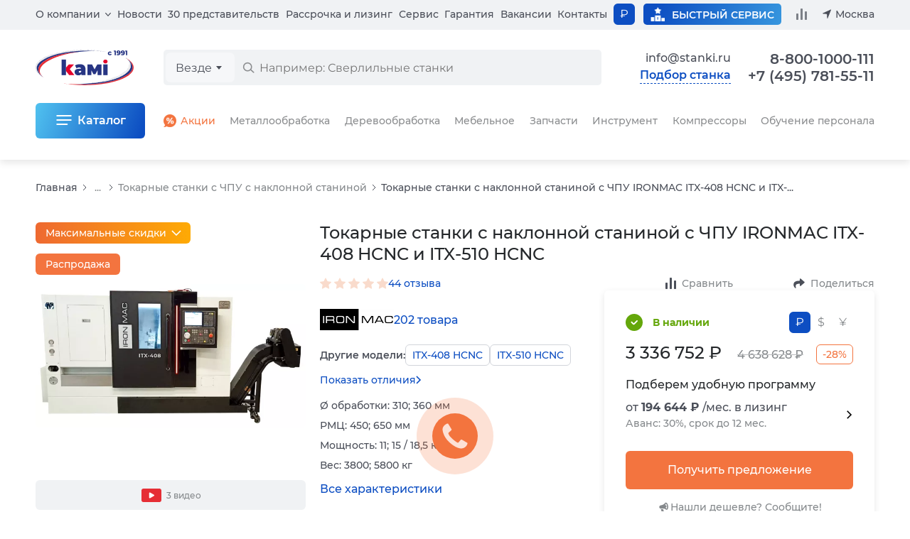

--- FILE ---
content_type: text/html; charset=windows-1251
request_url: https://www.stanki.ru/catalog/s_naklonnoy_staninoy/tokarnyy_stanok_s_naklonnoy_staninoy_s_chpu_ironmac_itx_408_hcnc/
body_size: 44569
content:

<!DOCTYPE html>
<html lang="ru">
<head>
  <meta name="viewport" content="width=device-width">
  <meta charset="windows-1251">
  <meta name="robots" content="noyaca"/>
  <meta name="robots" content="noodp"/>
  <meta name="format-detection" content="telephone=no">
    <title>Токарные станки с наклонной станиной с ЧПУ IRONMAC ITX-408 HCNC и ITX-510 HCNC - купить по доступным ценам с доставкой по России в КАМИ</title>
  <style>
html{line-height:1.2;-webkit-text-size-adjust:100%}
body{margin:0}
main{display:block}
h1{font-size:2em;margin:.67em 0}
hr{box-sizing:content-box;height:0;overflow:visible}
pre{font-family:monospace,monospace;font-size:1em}
a{background-color:transparent}
abbr[title]{border-bottom:none;text-decoration:underline;text-decoration:underline dotted}
b,strong{font-weight:bolder}
code,kbd,samp{font-family:monospace,monospace;font-size:1em}
small{font-size:80%}
sub,sup{font-size:75%;line-height:0;position:relative;vertical-align:baseline}
sub{bottom:-.25em}
sup{top:-.5em}
img{border-style:none}
button,input,optgroup,select,textarea{font-family:inherit;font-size:100%;line-height:1.2;margin:0}
button,input{overflow:visible}
button,select{text-transform:none}
[type=button],[type=reset],[type=submit],button{-webkit-appearance:button}
[type=button]::-moz-focus-inner,[type=reset]::-moz-focus-inner,[type=submit]::-moz-focus-inner,button::-moz-focus-inner{border-style:none;padding:0}
[type=button]:-moz-focusring,[type=reset]:-moz-focusring,[type=submit]:-moz-focusring,button:-moz-focusring{outline:1px dotted ButtonText}
fieldset{padding:.35em .75em .625em}
legend{box-sizing:border-box;color:inherit;display:table;max-width:100%;padding:0;white-space:normal}
progress{vertical-align:baseline}
textarea{overflow:auto}
[type=checkbox],[type=radio]{box-sizing:border-box;padding:0}
[type=number]::-webkit-inner-spin-button,[type=number]::-webkit-outer-spin-button{height:auto}
[type=search]{-webkit-appearance:textfield;outline-offset:-2px}
[type=search]::-webkit-search-decoration{-webkit-appearance:none}
::-webkit-file-upload-button{-webkit-appearance:button;font:inherit}
details{display:block}
summary{display:list-item}
template{display:none}
[hidden]{display:none}

*,*::after,*::before{font-family:'Montserrat',Arial,sans-serif;text-rendering:optimizeLegibility;box-sizing:border-box}
input,textarea{-webkit-appearance:none}
img{image-rendering:-webkit-optimize-contrast;image-rendering:-o-crisp-edges;image-rendering:-moz-crisp-edges;image-rendering:crisp-edges}
button{background-color:transparent;border:none;padding:0}
ul,ol{margin:0;padding:0;list-style:none}
</style>
  <meta http-equiv="Content-Type" content="text/html; charset=windows-1251" />
<meta name="robots" content="index, follow" />
<meta name="description" content="Токарные станки с наклонной станиной с ЧПУ IRONMAC ITX-408 HCNC и ITX-510 HCNC - купить по цене 3 336 752 RUB: выставочные залы в Москве и Подмосковье, доставка по России, гарантия и сервис, подробные технические характеристики и описание, возможен лизинг, подробности по &#9742; 8 (800) 1000-111" />
<link rel="canonical" href="https://www.stanki.ru/catalog/s_naklonnoy_staninoy/tokarnyy_stanok_s_naklonnoy_staninoy_s_chpu_ironmac_itx_408_hcnc/" />
<script type="text/javascript" data-skip-moving="true">(function(w, d) {var v = w.frameCacheVars = {'CACHE_MODE':'HTMLCACHE','storageBlocks':[],'dynamicBlocks':{'qepX1R':'5972357187a8','LkGdQn':'976e025ea43f','XEVOpk':'56445ed745c2','g8taYv':'bf64b20abefb'},'AUTO_UPDATE':true,'AUTO_UPDATE_TTL':'120','version':'2'};var inv = false;if (v.AUTO_UPDATE === false){if (v.AUTO_UPDATE_TTL && v.AUTO_UPDATE_TTL > 0){var lm = Date.parse(d.lastModified);if (!isNaN(lm)){var td = new Date().getTime();if ((lm + v.AUTO_UPDATE_TTL * 1000) >= td){w.frameRequestStart = false;w.preventAutoUpdate = true;return;}inv = true;}}else{w.frameRequestStart = false;w.preventAutoUpdate = true;return;}}var r = w.XMLHttpRequest ? new XMLHttpRequest() : (w.ActiveXObject ? new w.ActiveXObject("Microsoft.XMLHTTP") : null);if (!r) { return; }w.frameRequestStart = true;var m = v.CACHE_MODE; var l = w.location; var x = new Date().getTime();var q = "?bxrand=" + x + (l.search.length > 0 ? "&" + l.search.substring(1) : "");var u = l.protocol + "//" + l.host + l.pathname + q;r.open("GET", u, true);r.setRequestHeader("BX-ACTION-TYPE", "get_dynamic");r.setRequestHeader("X-Bitrix-Composite", "get_dynamic");r.setRequestHeader("BX-CACHE-MODE", m);r.setRequestHeader("BX-CACHE-BLOCKS", v.dynamicBlocks ? JSON.stringify(v.dynamicBlocks) : "");if (inv){r.setRequestHeader("BX-INVALIDATE-CACHE", "Y");}try { r.setRequestHeader("BX-REF", d.referrer || "");} catch(e) {}if (m === "APPCACHE"){r.setRequestHeader("BX-APPCACHE-PARAMS", JSON.stringify(v.PARAMS));r.setRequestHeader("BX-APPCACHE-URL", v.PAGE_URL ? v.PAGE_URL : "");}r.onreadystatechange = function() {if (r.readyState != 4) { return; }var a = r.getResponseHeader("BX-RAND");var b = w.BX && w.BX.frameCache ? w.BX.frameCache : false;if (a != x || !((r.status >= 200 && r.status < 300) || r.status === 304 || r.status === 1223 || r.status === 0)){var f = {error:true, reason:a!=x?"bad_rand":"bad_status", url:u, xhr:r, status:r.status};if (w.BX && w.BX.ready && b){BX.ready(function() {setTimeout(function(){BX.onCustomEvent("onFrameDataRequestFail", [f]);}, 0);});}w.frameRequestFail = f;return;}if (b){b.onFrameDataReceived(r.responseText);if (!w.frameUpdateInvoked){b.update(false);}w.frameUpdateInvoked = true;}else{w.frameDataString = r.responseText;}};r.send();var p = w.performance;if (p && p.addEventListener && p.getEntries && p.setResourceTimingBufferSize){var e = 'resourcetimingbufferfull';var h = function() {if (w.BX && w.BX.frameCache && w.BX.frameCache.frameDataInserted){p.removeEventListener(e, h);}else {p.setResourceTimingBufferSize(p.getEntries().length + 50);}};p.addEventListener(e, h);}})(window, document);</script>
<script type="text/javascript" data-skip-moving="true">(function(w, d, n) {var cl = "bx-core";var ht = d.documentElement;var htc = ht ? ht.className : undefined;if (htc === undefined || htc.indexOf(cl) !== -1){return;}var ua = n.userAgent;if (/(iPad;)|(iPhone;)/i.test(ua)){cl += " bx-ios";}else if (/Android/i.test(ua)){cl += " bx-android";}cl += (/(ipad|iphone|android|mobile|touch)/i.test(ua) ? " bx-touch" : " bx-no-touch");cl += w.devicePixelRatio && w.devicePixelRatio >= 2? " bx-retina": " bx-no-retina";var ieVersion = -1;if (/AppleWebKit/.test(ua)){cl += " bx-chrome";}else if ((ieVersion = getIeVersion()) > 0){cl += " bx-ie bx-ie" + ieVersion;if (ieVersion > 7 && ieVersion < 10 && !isDoctype()){cl += " bx-quirks";}}else if (/Opera/.test(ua)){cl += " bx-opera";}else if (/Gecko/.test(ua)){cl += " bx-firefox";}if (/Macintosh/i.test(ua)){cl += " bx-mac";}ht.className = htc ? htc + " " + cl : cl;function isDoctype(){if (d.compatMode){return d.compatMode == "CSS1Compat";}return d.documentElement && d.documentElement.clientHeight;}function getIeVersion(){if (/Opera/i.test(ua) || /Webkit/i.test(ua) || /Firefox/i.test(ua) || /Chrome/i.test(ua)){return -1;}var rv = -1;if (!!(w.MSStream) && !(w.ActiveXObject) && ("ActiveXObject" in w)){rv = 11;}else if (!!d.documentMode && d.documentMode >= 10){rv = 10;}else if (!!d.documentMode && d.documentMode >= 9){rv = 9;}else if (d.attachEvent && !/Opera/.test(ua)){rv = 8;}if (rv == -1 || rv == 8){var re;if (n.appName == "Microsoft Internet Explorer"){re = new RegExp("MSIE ([0-9]+[\.0-9]*)");if (re.exec(ua) != null){rv = parseFloat(RegExp.$1);}}else if (n.appName == "Netscape"){rv = 11;re = new RegExp("Trident/.*rv:([0-9]+[\.0-9]*)");if (re.exec(ua) != null){rv = parseFloat(RegExp.$1);}}}return rv;}})(window, document, navigator);</script>


<link href="/bitrix/js/ui/fonts/opensans/ui.font.opensans.min.css?16593860502320" type="text/css"  rel="stylesheet" />
<link href="/bitrix/js/main/popup/dist/main.popup.bundle.min.css?165938606524774" type="text/css"  rel="stylesheet" />
<link href="/bitrix/cache/css/s1/2023/template_6db67e14c8dfad4228702ed65f72de91/template_6db67e14c8dfad4228702ed65f72de91_v1.css?1769779806670957" type="text/css"  data-template-style="true" rel="stylesheet" />







<meta property="og:title" content="Токарные станки с наклонной станиной с ЧПУ IRONMAC ITX-408 HCNC и ITX-510 HCNC - купить по доступным ценам с доставкой по России в КАМИ"; />
<meta property="og:type" content="website"; />
<meta property="og:site_name" content="КАМИ"/>
<meta property="og:locale" content="ru_RU"/>
<meta property="og:image" content="https://www.stanki.ru/upload/resize_cache/iblock/0ab/1200_800_17236f3bb137eb253405d06e58cacf26c/width_1157_height_619_2s80p7obw0y3p0wtzt54odjh8xbr0hjj.jpg"; />
<meta property="og:image:width" content="1200"/>
<meta property="og:image:height" content="800"/>
<meta property="og:description" content="Токарные станки с наклонной станиной с ЧПУ IRONMAC ITX-408 HCNC и ITX-510 HCNC - купить по цене 3 336 752 RUB: выставочные залы в Москве и Подмосковье, доставка по России, гарантия и сервис, подробные технические характеристики и описание, возможен лизинг, подробности по &#9742; 8 (800) 1000-111"; />
<meta property="og:url" content="https://www.stanki.ru/catalog/s_naklonnoy_staninoy/tokarnyy_stanok_s_naklonnoy_staninoy_s_chpu_ironmac_itx_408_hcnc/"; />
<meta property="product:availability" content="in stock">
<meta property="product:condition" content="new">
<meta property="product:category" content="5077">
<meta property="product:retailer_item_id" content="9669358">
<meta property="product:brand" content="IRONMAC">
<meta property="product:price:amount" content="4638628">
<meta property="product:price:currency" content="RUB">
<meta property="product:sale_price:amount" content="3336752">
<meta property="product:sale_price:currency" content="RUB">

<script type="application/ld+json">
{ "@context" :"http://schema.org/", 
"@type":"Product",
"brand":"IRONMAC",
"image":"https://www.stanki.ru/upload/resize_cache/iblock/be0/1200_800_17236f3bb137eb253405d06e58cacf26c/width_600_height_370_tokarnyy_stanok_s_naklonnoy_staninoy_s_chpu_ironmac_itx_408_hcnc_1.jpg",
"description":"Токарные станки с наклонной станиной с ЧПУ IRONMAC ITX-408 HCNC и ITX-510 HCNC - купить по цене 3 336 752 RUB: выставочные залы в Москве и Подмосковье, доставка по России, гарантия и сервис, подробные технические характеристики и описание, возможен лизинг, подробности по &#9742; 8 (800) 1000-111",
"name":"Токарные станки с наклонной станиной с ЧПУ IRONMAC ITX-408 HCNC и ITX-510 HCNC - купить по доступным ценам с доставкой по России в КАМИ",
"offers":{
"@type":"Offer",
"availability":"https://schema.org/InStock",
"price":"3336752",
"priceCurrency":"RUR"},
"url":"https://www.stanki.ru/catalog/s_naklonnoy_staninoy/tokarnyy_stanok_s_naklonnoy_staninoy_s_chpu_ironmac_itx_408_hcnc/"}
</script>





    <link rel="preload" as="font" type="font/woff2" href="/bitrix/templates/2023/fonts/montserrat/montserrat-medium.woff2" crossorigin>
</head>
<body class="page page_product js-page">
  
            
    <!-- Top.Mail.Ru counter -->
        <noscript><div><img src="https://top-fwz1.mail.ru/counter?id=3581898;js=na" style="position:absolute;left:-9999px;" alt="Top.Mail.Ru" /></div></noscript>
    <!-- /Top.Mail.Ru counter -->
  
  
        
<header class="headerPage js-header">
  <div class="headerPage__add js-mobile-header">
    <div class="containerPage headerPage__mobile">
      <a class="headerPage__logo headerPage__logo_add" href="/" aria-label="Перейти на главную страницу">
        <img src="/bitrix/templates/2023/images/logo.svg" width="138" height="50" alt="КАМИ – станки и промышленное оборудование по металлу, дереву, мебели, стеклу">
      </a>

      
      <div class="headerPage__mobileCurrencies">
        <div class="page__currencies js-toggle-currency" data-url="/ajax/set_currency.php">
      <button class="page__currency active" name="currency" value="rub" type="button" title="В рублях">&#8381;</button>
      
  <button class="page__currency " name="currency" value="usd" type="button" title="В долларах">&dollar;</button>
  
      <button class="page__currency " name="currency" value="cny" type="button" title="В юанях">&yen;</button>
      </div>
      </div>

      <button
                  data-url="/ajax/get/forms/selection.php"
          data-return_url="/catalog/s_naklonnoy_staninoy/tokarnyy_stanok_s_naklonnoy_staninoy_s_chpu_ironmac_itx_408_hcnc/"
                data-id="Токарные станки с наклонной станиной с ЧПУ IRONMAC ITX-408 HCNC и ITX-510 HCNC - купить по доступным ценам с доставкой по России в КАМИ"
        class="headerPage__selection headerPage__selection_mobile js-default-modal-window"
        type="button"
      >Подбор станка</button>

      
      <a class="headerPage__btnIcon headerPage__btnIcon_mail" href="mailto:info@stanki.ru?subject=Обращение в КАМИ" aria-label="Обращение в КАМИ"></a>

      <a class="headerPage__btnIcon headerPage__btnIcon_phone js-common-phone" href="tel:88001000111">8-800-1000-111</a>

      
      
      
      <button class="headerPage__btnIcon headerPage__btnIcon_burger js-header-menu-open" type="button" aria-label="Меню"></button>
    </div>

    <div class="headerPage__addSearch containerPage mainSearch mainSearch_add js-header-search"></div>

      </div>

  <div class="headerPage__background js-header-menu-background"></div>

  <div class="containerPage headerPage__main js-header-menu-window">
    <div class="headerPage__submenu headerSubmenu js-header-menu-sub">
      <div class="headerSubmenu__title">
        <button class="headerSubmenu__back" type="button" data-submenu-close>Вернуться назад</button>
        <span data-submenu-title></span>
        <button class="headerPage__closeMenu js-header-menu-close" type="button">Закрыть меню</button>
      </div>

      <div class="headerSubmenu__content" data-submenu-content></div>
    </div>

    <div class="headerPage__grid">
      <div class="headerPage__mobileTop js-mobile-top">
        <a class="headerPage__logo headerPage__logo_main" href="/">
          <img src="/bitrix/templates/2023/images/logo.svg" width="138" height="50" alt="КАМИ – станки и промышленное оборудование по металлу, дереву, мебели, стеклу">
        </a>

        <button class="headerPage__closeMenu js-header-menu-close" type="button">Закрыть меню</button>
      </div>

      
      
      <div class="headerPage__search" id="vue-search-form"></div>

      <div class="headerPage__top ">
        <nav class="headerPage__menu">
          <ul class="menu">
            <li class="menu__item menu__item_parent">
              <a class="menu__link menu__link_parent js-header-menu-parent" data-id="about" href="/about/">О компании</a>

              <ul class="menu__inside js-header-menu-children" data-id="about">
                
                <li class="menu__insideItem">
                  <a class="menu__link menu__link_inside" href="/about/">О компании</a>
                </li>

                <li class="menu__insideItem">
                  <a class="menu__link menu__link_inside" href="/about/warehouse/">Складские комплексы и запись</a>
                </li>

                <li class="menu__insideItem">
                  <a class="menu__link menu__link_inside" href="/manufacturer/">Производители</a>
                </li>

                
                <li class="menu__insideItem">
                  <a class="menu__link menu__link_inside" href="/about/delivery/">Доставка</a>
                </li>

                
                
                
                <li class="menu__insideItem">
                  <a class="menu__link menu__link_inside" href="/about/reviews/">Отзывы</a>
                </li>

                
                <li class="menu__insideItem">
                  <button class="menu__link menu__link_inside js-default-modal-window" type="button" data-return_url="/catalog/s_naklonnoy_staninoy/tokarnyy_stanok_s_naklonnoy_staninoy_s_chpu_ironmac_itx_408_hcnc/" data-id="Токарные станки с наклонной станиной с ЧПУ IRONMAC ITX-408 HCNC и ITX-510 HCNC - купить по доступным ценам с доставкой по России в КАМИ" data-url="/ajax/get/forms/director.php">Связь с руководством</button>
                </li>

                
                <li class="menu__insideItem">
                  <a class="menu__link menu__link_inside" href="/audit/">Акты сверки</a>
                </li>

                              </ul>
            </li>

            <li class="menu__item">
              <a class="menu__link" href="/about/news/">Новости</a>
            </li>

            <li class="menu__item">
              <a class="menu__link" href="/about/representations/">30 представительств</a>
            </li>

            <li class="menu__item">
              <a class="menu__link" href="/about/leasing_kredit/">Рассрочка и лизинг</a>
            </li>

            <li class="menu__item">
              <a class="menu__link" href="/about/maintenance/">Сервис</a>
            </li>

            <li class="menu__item">
              <a class="menu__link" href="/about/guarantee/">Гарантия</a>
            </li>

            <li class="menu__item">
              <a class="menu__link" href="https://hh.ru/employer/6031" target="_blank" rel="nofollow">Вакансии</a>
            </li>

            <li class="menu__item">
              <a class="menu__link js-current-contact-page-link" href="/about/contacts/">Контакты</a>
            </li>

                      </ul>
        </nav>

        <div class="headerPage__currencies" data-parent>
          <button class="headerPage__control page__currency page__currency_control" type="button" onclick="this.closest('[data-parent]').classList.toggle('active')">
            &#8381;          </button>

          <div class="headerPage__inside">
            
            <div class="headerPage__select">
              <div class="page__currencies js-toggle-currency" data-url="/ajax/set_currency.php">
      <button class="page__currency active" name="currency" value="rub" type="button" title="В рублях">&#8381;</button>
      
  <button class="page__currency " name="currency" value="usd" type="button" title="В долларах">&dollar;</button>
  
      <button class="page__currency " name="currency" value="cny" type="button" title="В юанях">&yen;</button>
      </div>
            </div>
          </div>
        </div>

        <div class="headerPage__info">
          
          <a class="headerPage__service" href="/about/maintenance/">
            <i></i>
            <span>Быстрый сервис</span>
          </a>

          <a class="headerPage__compare js-compare-count" href="/compare/" data-count>
            <i></i>
            <span>Сравнение</span>
          </a>

          <button class="headerPage__region js-header-menu-region js-current-city" type="button" data-url="/ajax/get/region-list.php" data-title="Выбор региона">Москва</button>
        </div>
      </div>

      <div class="headerPage__controls">
        
        
        
        
        <div class="headerPage__links">
          <a class="headerPage__mail headerPage__mail_contacts" href="mailto:info@stanki.ru?subject=Обращение в КАМИ" aria-label="Обращение в КАМИ" onclick="ym(2560525,'reachGoal','Postup'); return true;">info@stanki.ru</a>

          <button
                          data-url="/ajax/get/forms/selection.php"
              data-return_url="/catalog/s_naklonnoy_staninoy/tokarnyy_stanok_s_naklonnoy_staninoy_s_chpu_ironmac_itx_408_hcnc/"
                        data-id="Токарные станки с наклонной станиной с ЧПУ IRONMAC ITX-408 HCNC и ITX-510 HCNC - купить по доступным ценам с доставкой по России в КАМИ"
            class="headerPage__selection headerPage__selection_desktop headerPage__selection_contacts js-default-modal-window"
            type="button"
          >Подбор станка</button>
        </div>
      </div>

      <div class="headerPage__contacts">
        <div class="headerPage__call">
          <div class="headerPage__phones">
            <a class="headerPage__phone js-common-phone" href="tel:88001000111">8-800-1000-111 <span>/</span></a>
            <a class="headerPage__phone js-current-phone" href="tel:+74957815511">+7 (495) 781-55-11</a>
          </div>

                  </div>
      </div>

      <div class="headerPage__catalog headerCatalog js-header-menu-catalog" data-url="/ajax/get/header-catalog-detail.php">
        <div class="headerCatalogDetail" data-detail-id="all"><div class="headerCatalogDetail__title"><span>Весь каталог</span></div><div class="headerCatalogGrid"><a class="headerCatalogGrid__link" href="/catalog/metalloobrabatyvayuschee_oborudovanie/" ><img src="/bitrix/templates/2023/images/menu/machine-metall.svg" class="headerCatalogGrid__icon headerCatalogGrid__icon_machine-metall" width="60" height="60" loading="lazy"><span>Металлообрабатывающее оборудование</span></a><a class="headerCatalogGrid__link" href="/catalog/derevoobrabatyvayushhee_oborudovanie/" ><img src="/bitrix/templates/2023/images/menu/machine-wood.svg" class="headerCatalogGrid__icon headerCatalogGrid__icon_machine-wood" width="60" height="60" loading="lazy"><span>Деревообрабатывающее оборудование</span></a><a class="headerCatalogGrid__link" href="/catalog/oborudovanie_dlya_proizvodstva_mebeli/" ><img src="/bitrix/templates/2023/images/menu/machine-furniture.svg" class="headerCatalogGrid__icon headerCatalogGrid__icon_machine-furniture" width="60" height="60" loading="lazy"><span>Оборудование для производства мебели</span></a><a class="headerCatalogGrid__link" href="/catalog/frezernye_stanki_i_centry_s_chpu/" ><img src="/bitrix/templates/2023/images/menu/machine-milling.svg" class="headerCatalogGrid__icon headerCatalogGrid__icon_machine-milling" width="60" height="60" loading="lazy"><span>Фрезерное оборудование с ЧПУ</span></a><a class="headerCatalogGrid__link" href="/catalog/instrument/" ><img src="/bitrix/templates/2023/images/menu/tools-saw.svg" class="headerCatalogGrid__icon headerCatalogGrid__icon_tools-saw" width="60" height="60" loading="lazy"><span>Инструменты</span></a><a class="headerCatalogGrid__link" href="/catalog/oborudovanie_dlya_zatochki_instrumenta/" ><img src="/bitrix/templates/2023/images/menu/machine-sharpening.svg" class="headerCatalogGrid__icon headerCatalogGrid__icon_machine-sharpening" width="60" height="60" loading="lazy"><span>Оборудование для заточки инструмента</span></a><a class="headerCatalogGrid__link" href="https://air.stanki.ru/catalog/" target="_blank" rel="nofollow"><img src="/bitrix/templates/2023/images/menu/machine-compressor.svg" class="headerCatalogGrid__icon headerCatalogGrid__icon_machine-compressor" width="60" height="60" loading="lazy"><span>Компрессоры (вы перейдете на новый сайт)</span></a><a class="headerCatalogGrid__link" href="/catalog/kamneobrabatyvayushchee_oborudovanie/" ><img src="/bitrix/templates/2023/images/menu/machine-stone.svg" class="headerCatalogGrid__icon headerCatalogGrid__icon_machine-stone" width="60" height="60" loading="lazy"><span>Камнеобрабатывающее оборудование</span></a><a class="headerCatalogGrid__link" href="/catalog/stekloobrabatyvayuschee_oborudovanie/" ><img src="/bitrix/templates/2023/images/menu/machine-glass.svg" class="headerCatalogGrid__icon headerCatalogGrid__icon_machine-glass" width="60" height="60" loading="lazy"><span>Стеклообрабатывающее оборудование</span></a><a class="headerCatalogGrid__link" href="/service/" ><img src="/bitrix/templates/2023/images/menu/gears.svg" class="headerCatalogGrid__icon headerCatalogGrid__icon_gears" width="60" height="60" loading="lazy"><span>Запчасти для станков</span></a><a class="headerCatalogGrid__link" href="/catalog/5_ti_osevye_obrabatyvayushchie_tsentry/" ><img src="/bitrix/templates/2023/images/menu/machine-5-osey.svg" class="headerCatalogGrid__icon headerCatalogGrid__icon_machine-5-osey" width="60" height="60" loading="lazy"><span>5-ти осевые обрабатывающие центры</span></a><a class="headerCatalogGrid__link" href="/catalog/robototekhnika/" ><img src="/bitrix/templates/2023/images/menu/robototekhnika.svg" class="headerCatalogGrid__icon headerCatalogGrid__icon_robototekhnika" width="60" height="60" loading="lazy"><span>Робототехника</span></a><a class="headerCatalogGrid__link" href="/catalog/frezernye-stanki-po-metallu/" ><img src="/bitrix/templates/2023/images/menu/frezer.svg" class="headerCatalogGrid__icon headerCatalogGrid__icon_frezer" width="60" height="60" loading="lazy"><span>Фрезерные станки и центры</span></a><a class="headerCatalogGrid__link" href="/catalog/tokarnye_stanki_i_tsentry/" ><img src="/bitrix/templates/2023/images/menu/tokar.svg" class="headerCatalogGrid__icon headerCatalogGrid__icon_tokar" width="60" height="60" loading="lazy"><span>Токарные станки и центры</span></a><a class="headerCatalogGrid__link" href="/catalog/lentochnopilnye_stanki/" ><img src="/bitrix/templates/2023/images/menu/ribbon.svg" class="headerCatalogGrid__icon headerCatalogGrid__icon_ribbon" width="60" height="60" loading="lazy"><span>Ленточнопильные станки</span></a><a class="headerCatalogGrid__link" href="/catalog/lazernye_stanki/" ><img src="/bitrix/templates/2023/images/menu/laser.svg" class="headerCatalogGrid__icon headerCatalogGrid__icon_laser" width="60" height="60" loading="lazy"><span>Лазерные станки</span></a><a class="headerCatalogGrid__link" href="/sale/" ><img src="/bitrix/templates/2023/images/menu/discont.svg" class="headerCatalogGrid__icon headerCatalogGrid__icon_discont" width="60" height="60" loading="lazy"><span>Акции</span></a><a class="headerCatalogGrid__link" href="/bu/" ><img src="/bitrix/templates/2023/images/menu/second-hand.svg" class="headerCatalogGrid__icon headerCatalogGrid__icon_second-hand" width="60" height="60" loading="lazy"><span>БУ</span></a><a class="headerCatalogGrid__link" href="/about/metal_technology/" ><img src="/bitrix/templates/2023/images/menu/technological-service.svg" class="headerCatalogGrid__icon headerCatalogGrid__icon_technological-service" width="60" height="60" loading="lazy"><span>Технологическое обслуживание</span></a></div></div>        <div class="headerCatalogDetail" data-detail-id="9400010"><div class="headerCatalogDetail__title"><span>Металлообрабатывающее оборудование</span><a class="headerCatalogDetail__link headerCatalogDetail__link_title" href="/catalog/metalloobrabatyvayuschee_oborudovanie/">
          Все товары
          <span class="headerCatalogDetail__quantity">424</span>
        </a><a class="headerCatalogDetail__link headerCatalogDetail__link_title headerCatalogDetail__link_discont" href="/sale/metalloobrabatyvayuschee_oborudovanie/">
          <img src="/bitrix/templates/2023/images/menu/discont.svg" width="20" height="20" loading="lazy">
          Акции
        </a><a class="headerCatalogDetail__link headerCatalogDetail__link_title headerCatalogDetail__link_technology" href="/about/metal_technology/">
          <img src="/bitrix/templates/2023/images/menu/technological-service.svg" width="30" height="30" loading="lazy">
          Технология
        </a></div><ul class="headerCatalogDetail__list"><li class="headerCatalogDetail__item">
            <a class="headerCatalogDetail__link" href="/catalog/tokarnye-stanki-po-metallu/">Токарные станки</a>
          </li><li class="headerCatalogDetail__item">
            <a class="headerCatalogDetail__link" href="/catalog/frezernye-stanki-po-metallu/">Фрезерные станки по металлу</a>
          </li><li class="headerCatalogDetail__item">
            <a class="headerCatalogDetail__link" href="/catalog/rastochnye_stanki/">Расточные станки</a>
          </li><li class="headerCatalogDetail__item">
            <a class="headerCatalogDetail__link" href="/catalog/shlifovalnoe_oborudovanie__/">Шлифовальные станки</a>
          </li><li class="headerCatalogDetail__item">
            <a class="headerCatalogDetail__link" href="/catalog/kompleksy_lazernogo_raskroya/">Лазерная резка</a>
          </li><li class="headerCatalogDetail__item">
            <a class="headerCatalogDetail__link" href="/catalog/elektroerozionnye-stanki/">Электроэрозионные станки</a>
          </li><li class="headerCatalogDetail__item">
            <a class="headerCatalogDetail__link" href="/catalog/zubo_i_rezboobrabatyvayushchie_stanki/">Зубообрабатывающие станки</a>
          </li><li class="headerCatalogDetail__item">
            <a class="headerCatalogDetail__link" href="/catalog/gidravlicheskie_listogibochnye_pressy/">Листогибочные прессы</a>
          </li><li class="headerCatalogDetail__item">
            <a class="headerCatalogDetail__link" href="/catalog/gilotinnye_nozhnitsy/">Гильотины</a>
          </li><li class="headerCatalogDetail__item">
            <a class="headerCatalogDetail__link" href="/catalog/gidravlicheskie_i_elektromekhanicheskie_valtsy/">Валковые машины</a>
          </li><li class="headerCatalogDetail__item">
            <a class="headerCatalogDetail__link" href="/catalog/koordinatno_probivnye_pressy_/">Координатно-пробивные прессы</a>
          </li><li class="headerCatalogDetail__item">
            <a class="headerCatalogDetail__link" href="/catalog/stanki_dlya_snyatiya_zausentsev_grata_okaliny_polirovki_i_shlifovki/">Станки для снятия заусенцев, грата, окалины, полировки и шлифовки</a>
          </li><li class="headerCatalogDetail__item">
            <a class="headerCatalogDetail__link" href="/catalog/gidravlicheskie_shtampovochnye_pressy/">Штамповочные прессы</a>
          </li><li class="headerCatalogDetail__item">
            <a class="headerCatalogDetail__link" href="https://air.stanki.ru/">Компрессорное оборудование</a>
          </li><li class="headerCatalogDetail__item">
            <a class="headerCatalogDetail__link" href="/catalog/gibka_listovogo_metalla/">Гибка листового металла</a>
          </li><li class="headerCatalogDetail__item">
            <a class="headerCatalogDetail__link" href="/catalog/ustanovki-gidroabrazivnoj-rezki/">Установки гидроабразивной резки</a>
          </li><li class="headerCatalogDetail__item">
            <a class="headerCatalogDetail__link" href="/catalog/probivnye_i_shtampovochnye_pressy/">Пробивные и штамповочные прессы</a>
          </li><li class="headerCatalogDetail__item">
            <a class="headerCatalogDetail__link" href="/catalog/otreznye-stanki-po-metallu/">Отрезные станки</a>
          </li><li class="headerCatalogDetail__item">
            <a class="headerCatalogDetail__link" href="/catalog/stanki_dlya_pravki_prutka/">Станки для правки прутка</a>
          </li><li class="headerCatalogDetail__item">
            <a class="headerCatalogDetail__link" href="/catalog/faskosemnye_stanki/">Фаскосъемные станки</a>
          </li><li class="headerCatalogDetail__item">
            <a class="headerCatalogDetail__link" href="/catalog/trubogibochnye_stanki/">Трубогибочные станки</a>
          </li><li class="headerCatalogDetail__item">
            <a class="headerCatalogDetail__link" href="/catalog/profilegiby/">Профилегибы</a>
          </li><li class="headerCatalogDetail__item">
            <a class="headerCatalogDetail__link" href="/catalog/stanki_dlya_zatochki_i_podgotovki_diskovykh_pil_po_metallu/">Станки для заточки и подготовки дисковых пил по металлу</a>
          </li><li class="headerCatalogDetail__item">
            <a class="headerCatalogDetail__link" href="/catalog/stanki_dlya_zatochki_sverl/">Станки для заточки концевых фрез и сверел</a>
          </li><li class="headerCatalogDetail__item">
            <a class="headerCatalogDetail__link" href="/catalog/stanki_dlya_zatochki_promyshlennykh_gilotinnykh_nozhey/">Станки для заточки промышленных гильотинных ножей</a>
          </li><li class="headerCatalogDetail__item">
            <a class="headerCatalogDetail__link" href="/catalog/stanki_zatochnye_universalnye/">Станки заточные универсальные</a>
          </li><li class="headerCatalogDetail__item">
            <a class="headerCatalogDetail__link" href="/catalog/nastolnye_zatochnye_stanki/">Настольные заточные станки для концевых фрез и сверл</a>
          </li></ul><ul class="headerCatalogDetail__brands"><li>
            <a class="headerCatalogDetail__brand" href="/catalog/metalloobrabatyvayuschee_oborudovanie/spectr/">
              <img src="/upload/resize_cache/iblock/052/80_80_0619711fa078991f0a23d032687646b21/0526866263c12793e68a8e98401fce56.png" alt="SPECTR" loading="lazy">
            </a>
          </li><li>
            <a class="headerCatalogDetail__brand" href="/catalog/metalloobrabatyvayuschee_oborudovanie/skm/">
              <img src="/upload/resize_cache/iblock/02a/80_80_0619711fa078991f0a23d032687646b21/02ae4fa75969185af62d98ca91a5bf57.png" alt="SKM" loading="lazy">
            </a>
          </li><li>
            <a class="headerCatalogDetail__brand" href="/catalog/metalloobrabatyvayuschee_oborudovanie/jinn_fa/">
              <img src="/upload/resize_cache/iblock/64e/80_80_0619711fa078991f0a23d032687646b21/64ea1a6eace6f653d25b3def2ec8c9e6.jpg" alt="JINN FA" loading="lazy">
            </a>
          </li><li>
            <a class="headerCatalogDetail__brand" href="/catalog/metalloobrabatyvayuschee_oborudovanie/huazhongcnc/">
              <img src="/upload/resize_cache/iblock/707/80_80_0619711fa078991f0a23d032687646b21/7079f9add1b09d8ebcdd919a05e6c42b.png" alt="HUAZHONGCNC" loading="lazy">
            </a>
          </li><li>
            <a class="headerCatalogDetail__brand" href="/catalog/metalloobrabatyvayuschee_oborudovanie/ironmac/">
              <img src="/upload/resize_cache/iblock/66f/80_80_0619711fa078991f0a23d032687646b21/66f4dbc74e945fa66c41d9d1446d8dbc.jpg" alt="IRONMAC" loading="lazy">
            </a>
          </li><li>
            <a class="headerCatalogDetail__brand" href="/catalog/metalloobrabatyvayuschee_oborudovanie/chmer/">
              <img src="/upload/resize_cache/iblock/39c/80_80_0619711fa078991f0a23d032687646b21/39ccbc084834ffd702ea353157b768c7.jpg" alt="CHMER" loading="lazy">
            </a>
          </li><li>
            <a class="headerCatalogDetail__brand" href="/catalog/metalloobrabatyvayuschee_oborudovanie/takisawa/">
              <img src="/upload/resize_cache/iblock/127/80_80_0619711fa078991f0a23d032687646b21/1273a20a716769f6a2d567e87e4fe2ed.png" alt="TAKISAWA" loading="lazy">
            </a>
          </li><li>
            <a class="headerCatalogDetail__brand" href="/catalog/metalloobrabatyvayuschee_oborudovanie/kingred/">
              <img src="/upload/resize_cache/iblock/f2a/80_80_0619711fa078991f0a23d032687646b21/f2a8e8da9c1f0b870e1dcba677d91a64.png" alt="Kingred" loading="lazy">
            </a>
          </li><li>
            <a class="headerCatalogDetail__brand" href="/catalog/metalloobrabatyvayuschee_oborudovanie/radar/">
              <img src="/upload/resize_cache/iblock/bd0/80_80_0619711fa078991f0a23d032687646b21/bd02fb702c478d139678d85b36af98f1.jpg" alt="Radar" loading="lazy">
            </a>
          </li><li>
            <a class="headerCatalogDetail__brand" href="/catalog/metalloobrabatyvayuschee_oborudovanie/myday/">
              <img src="/upload/resize_cache/iblock/241/80_80_0619711fa078991f0a23d032687646b21/2418f86279d30d26edf29dc59b1ea324.png" alt="MYDAY" loading="lazy">
            </a>
          </li></ul></div>        <div class="headerCatalogDetail" data-detail-id="9400011"><div class="headerCatalogDetail__title"><span>Деревообрабатывающее оборудование</span><a class="headerCatalogDetail__link headerCatalogDetail__link_title" href="/catalog/derevoobrabatyvayushhee_oborudovanie/">
          Все товары
          <span class="headerCatalogDetail__quantity">666</span>
        </a><a class="headerCatalogDetail__link headerCatalogDetail__link_title headerCatalogDetail__link_discont" href="/sale/derevoobrabatyvayushhee_oborudovanie/">
          <img src="/bitrix/templates/2023/images/menu/discont.svg" width="20" height="20" loading="lazy">
          Акции
        </a><a class="headerCatalogDetail__link headerCatalogDetail__link_title headerCatalogDetail__link_secondHand" href="/bu/derevoobrabatyvayushhee_oborudovanie/">
          <img src="/bitrix/templates/2023/images/menu/second-hand.svg" width="20" height="20" loading="lazy">
          Б/У
        </a></div><ul class="headerCatalogDetail__list"><li class="headerCatalogDetail__item">
            <a class="headerCatalogDetail__link" href="/catalog/lesopilnoe_oborudovanie/">Лесопильное оборудование</a>
          </li><li class="headerCatalogDetail__item">
            <a class="headerCatalogDetail__link" href="/catalog/chetyrekhstoronnie_stanki/">Четырехсторонние станки</a>
          </li><li class="headerCatalogDetail__item">
            <a class="headerCatalogDetail__link" href="/catalog/stolyarnoe_oborudovanie/">Столярное оборудование</a>
          </li><li class="headerCatalogDetail__item">
            <a class="headerCatalogDetail__link" href="/catalog/shlifovalnoe_oborudovanie/">Шлифовальное оборудование</a>
          </li><li class="headerCatalogDetail__item">
            <a class="headerCatalogDetail__link" href="/catalog/pererabotka_otkhodov_drevesiny/">Переработка отходов древесины</a>
          </li><li class="headerCatalogDetail__item">
            <a class="headerCatalogDetail__link" href="/catalog/aspiratsionnye_sistemy/">Аспирационные системы</a>
          </li><li class="headerCatalogDetail__item">
            <a class="headerCatalogDetail__link" href="/catalog/pressy_i_vaymy/">Прессы и ваймы</a>
          </li><li class="headerCatalogDetail__item">
            <a class="headerCatalogDetail__link" href="/catalog/oborudovanie-dlya-srashchivaniya-po-dline/">Оборудование для сращивания по длине</a>
          </li><li class="headerCatalogDetail__item">
            <a class="headerCatalogDetail__link" href="/catalog/oborudovanie_dlya_vyrezki_defektov_i_optimizatsii/">Оборудование для вырезки дефектов и оптимизации</a>
          </li><li class="headerCatalogDetail__item">
            <a class="headerCatalogDetail__link" href="https://air.stanki.ru/">Компрессорное оборудование</a>
          </li><li class="headerCatalogDetail__item">
            <a class="headerCatalogDetail__link" href="/catalog/oborudovanie_dlya_domostroeniya/">Оборудование для домостроения</a>
          </li><li class="headerCatalogDetail__item">
            <a class="headerCatalogDetail__link" href="/catalog/kotelnye_ustanovki/">Котельные установки</a>
          </li><li class="headerCatalogDetail__item">
            <a class="headerCatalogDetail__link" href="/catalog/sushilnye_kamery/">Сушильные камеры</a>
          </li><li class="headerCatalogDetail__item">
            <a class="headerCatalogDetail__link" href="/catalog/mezhstanochnaya_mekhanizatsiya/">Межстаночная механизация</a>
          </li><li class="headerCatalogDetail__item">
            <a class="headerCatalogDetail__link" href="/catalog/parket/">Оборудование для изготовления паркета</a>
          </li><li class="headerCatalogDetail__item">
            <a class="headerCatalogDetail__link" href="/catalog/pallety_poddony/">Оборудование для изготовления поддонов</a>
          </li><li class="headerCatalogDetail__item">
            <a class="headerCatalogDetail__link" href="/catalog/tortsovochnye_stanki/">Торцовочные станки</a>
          </li><li class="headerCatalogDetail__item">
            <a class="headerCatalogDetail__link" href="/catalog/instrument_dlya_derevoobrabotki/">Инструмент для деревообработки</a>
          </li><li class="headerCatalogDetail__item headerCatalogDetail__item_product">
          <a class="headerCatalogDetail__link" href="/catalog/avtomatizirovannye_shirokolentochnye_kompleksy/gorizontalnaya_shirokolentochnaya_pilorama_htz_1100_pro/">
            
            <div class="headerCatalogDetail__name">Широколенточная пилорама Mebor HTZ 1100 PRO</div>
          </a>
        </li></ul><ul class="headerCatalogDetail__brands"><li>
            <a class="headerCatalogDetail__brand" href="/catalog/derevoobrabatyvayushhee_oborudovanie/krafter/">
              <img src="/upload/resize_cache/iblock/313/80_80_0619711fa078991f0a23d032687646b21/3131d393511399a72fa7e8ab0a9a498e.png" alt="KRAFTER" loading="lazy">
            </a>
          </li><li>
            <a class="headerCatalogDetail__brand" href="/catalog/derevoobrabatyvayushhee_oborudovanie/nanxing/">
              <img src="/upload/resize_cache/iblock/bff/80_80_0619711fa078991f0a23d032687646b21/bff687117590aaa64fcacb84e0a6af5f.jpg" alt="Nanxing" loading="lazy">
            </a>
          </li><li>
            <a class="headerCatalogDetail__brand" href="/catalog/derevoobrabatyvayushhee_oborudovanie/quadro/">
              <img src="/upload/resize_cache/iblock/b14/80_80_0619711fa078991f0a23d032687646b21/b1422a57da850a5576a8bc94c7e3bcfc.png" alt="QUADRO" loading="lazy">
            </a>
          </li><li>
            <a class="headerCatalogDetail__brand" href="/catalog/derevoobrabatyvayushhee_oborudovanie/beaver/">
              <img src="/upload/resize_cache/iblock/8ec/80_80_0619711fa078991f0a23d032687646b21/8ec1d3249a9d475b6b5e608473e93b41.png" alt="Beaver" loading="lazy">
            </a>
          </li><li>
            <a class="headerCatalogDetail__brand" href="/catalog/derevoobrabatyvayushhee_oborudovanie/walter/">
              <img src="/upload/resize_cache/iblock/1fb/80_80_0619711fa078991f0a23d032687646b21/1fb4e1d0685698606a46eb577276c0d9.jpg" alt="Walter" loading="lazy">
            </a>
          </li><li>
            <a class="headerCatalogDetail__brand" href="/catalog/derevoobrabatyvayushhee_oborudovanie/ostermann/">
              <img src="/upload/resize_cache/iblock/458/80_80_0619711fa078991f0a23d032687646b21/45839cf24d2eb252f39b34835709733c.png" alt="OSTERMANN" loading="lazy">
            </a>
          </li><li>
            <a class="headerCatalogDetail__brand" href="/catalog/derevoobrabatyvayushhee_oborudovanie/houfek/">
              <img src="/upload/resize_cache/iblock/2a3/80_80_0619711fa078991f0a23d032687646b21/2a3ef5e4927688926338c6d9a13b4f79.jpg" alt="Houfek" loading="lazy">
            </a>
          </li><li>
            <a class="headerCatalogDetail__brand" href="/catalog/derevoobrabatyvayushhee_oborudovanie/katres/">
              <img src="/upload/resize_cache/iblock/211/80_80_0619711fa078991f0a23d032687646b21/211c5c0c73b500eaec478af80c43a13d.png" alt="KATRES" loading="lazy">
            </a>
          </li><li>
            <a class="headerCatalogDetail__brand" href="/catalog/derevoobrabatyvayushhee_oborudovanie/mebor/">
              <img src="/upload/resize_cache/iblock/d0d/80_80_0619711fa078991f0a23d032687646b21/d0d98f5f40ca62049a481a7cf1535283.png" alt="Mebor" loading="lazy">
            </a>
          </li><li>
            <a class="headerCatalogDetail__brand" href="/catalog/derevoobrabatyvayushhee_oborudovanie/untha/">
              <img src="/upload/resize_cache/iblock/ffc/80_80_0619711fa078991f0a23d032687646b21/ffc326052033bb4926c728d0f3c24db1.png" alt="UNTHA" loading="lazy">
            </a>
          </li></ul></div>        <div class="headerCatalogDetail" data-detail-id="9400013"><div class="headerCatalogDetail__title"><span>Оборудование для производства мебели</span><a class="headerCatalogDetail__link headerCatalogDetail__link_title" href="/catalog/oborudovanie_dlya_proizvodstva_mebeli/">
          Все товары
          <span class="headerCatalogDetail__quantity">766</span>
        </a><a class="headerCatalogDetail__link headerCatalogDetail__link_title headerCatalogDetail__link_discont" href="/sale/oborudovanie_dlya_proizvodstva_mebeli/">
          <img src="/bitrix/templates/2023/images/menu/discont.svg" width="20" height="20" loading="lazy">
          Акции
        </a><a class="headerCatalogDetail__link headerCatalogDetail__link_title headerCatalogDetail__link_secondHand" href="/bu/oborudovanie_dlya_proizvodstva_mebeli/">
          <img src="/bitrix/templates/2023/images/menu/second-hand.svg" width="20" height="20" loading="lazy">
          Б/У
        </a></div><ul class="headerCatalogDetail__list"><li class="headerCatalogDetail__item">
            <a class="headerCatalogDetail__link" href="/catalog/formatno-raskroechnye_stanki_i_centry/">Форматно-раскроечные станки и центры</a>
          </li><li class="headerCatalogDetail__item">
            <a class="headerCatalogDetail__link" href="/catalog/kromkooblitsovochnye_stanki/">Кромкооблицовочные станки</a>
          </li><li class="headerCatalogDetail__item">
            <a class="headerCatalogDetail__link" href="/catalog/sverlilno_prisadochnye_stanki/">Сверлильно-присадочные станки</a>
          </li><li class="headerCatalogDetail__item">
            <a class="headerCatalogDetail__link" href="/catalog/sverlilno_prisadochnye_stanki_s_chpu/">Сверлильно-присадочные станки с ЧПУ</a>
          </li><li class="headerCatalogDetail__item">
            <a class="headerCatalogDetail__link" href="/catalog/upakovochnoe_oborudovanie_/">Упаковочное оборудование</a>
          </li><li class="headerCatalogDetail__item">
            <a class="headerCatalogDetail__link" href="/catalog/planshetno_rezhushchie_plottery/">Планшетно-режущие плоттеры</a>
          </li><li class="headerCatalogDetail__item">
            <a class="headerCatalogDetail__link" href="/catalog/frezernye_stanki_s_chpu/">Фрезерные станки с ЧПУ для производства мебели</a>
          </li><li class="headerCatalogDetail__item">
            <a class="headerCatalogDetail__link" href="/catalog/obrabatyvayushchie_tsentry_chpu/">Обрабатывающие центры на траверсах</a>
          </li><li class="headerCatalogDetail__item">
            <a class="headerCatalogDetail__link" href="/catalog/oborudovanie_dlya_izgotovleniya_plastikovykh_i_alyuminievykh_okon/">Станки для пластиковых (ПВХ) и алюминиевых окон</a>
          </li><li class="headerCatalogDetail__item">
            <a class="headerCatalogDetail__link" href="/catalog/oborudovanie_dlya_proizvodstva_dverey/">Оборудование для производства дверей</a>
          </li><li class="headerCatalogDetail__item">
            <a class="headerCatalogDetail__link" href="/catalog/pressy_i_oborudovanie_dlya_oblitsovyvaniya/">Прессы и оборудование для облицовывания</a>
          </li><li class="headerCatalogDetail__item">
            <a class="headerCatalogDetail__link" href="/catalog/kleenanosyashchie_stanki/">Клеенаносящие станки</a>
          </li><li class="headerCatalogDetail__item">
            <a class="headerCatalogDetail__link" href="/catalog/baget/">Оборудование для производства багета и рамочных фасадов</a>
          </li><li class="headerCatalogDetail__item">
            <a class="headerCatalogDetail__link" href="/catalog/oborudovanie_dlya_proizvodstva_matrasov_i_myagkoy_mebeli/">Оборудование для производства матрасов и мягкой мебели</a>
          </li><li class="headerCatalogDetail__item">
            <a class="headerCatalogDetail__link" href="/catalog/stanki_dlya_profilnogo_shlifovaniya/">Шлифовальное оборудование</a>
          </li><li class="headerCatalogDetail__item">
            <a class="headerCatalogDetail__link" href="/catalog/pokrasochnye_kamery_/">Оборудование для нанесения ЛКМ</a>
          </li><li class="headerCatalogDetail__item">
            <a class="headerCatalogDetail__link" href="/catalog/mezhstanochnaya_mekhanizatsiya_/">Межстаночная механизация</a>
          </li><li class="headerCatalogDetail__item">
            <a class="headerCatalogDetail__link" href="/catalog/oborudovanie_dlya_shpona_/">Оборудование для обработки шпона</a>
          </li><li class="headerCatalogDetail__item">
            <a class="headerCatalogDetail__link" href="/catalog/kashirovanie/">Каширование</a>
          </li><li class="headerCatalogDetail__item">
            <a class="headerCatalogDetail__link" href="/catalog/oborudovanie_dlya_oblitsovki_pogonazha_/">Оборудование для облицовки погонажа</a>
          </li><li class="headerCatalogDetail__item">
            <a class="headerCatalogDetail__link" href="/catalog/lazernogravirovalnye_stanki/">Лазерно-гравировальные станки</a>
          </li><li class="headerCatalogDetail__item">
            <a class="headerCatalogDetail__link" href="/catalog/stanki_i_centri_mnogopilnye_stanki_dlya_raskroya_plit/">Многопильные станки для раскроя плит</a>
          </li><li class="headerCatalogDetail__item">
            <a class="headerCatalogDetail__link" href="https://air.stanki.ru/catalog/vintovye-kompressory/triumph/">Компрессоры для мебельных производств</a>
          </li><li class="headerCatalogDetail__item">
            <a class="headerCatalogDetail__link" href="/catalog/stekloobrabatyvayuschee_oborudovanie/">Стеклообрабатывающее оборудование</a>
          </li></ul><ul class="headerCatalogDetail__brands"><li>
            <a class="headerCatalogDetail__brand" href="/catalog/oborudovanie_dlya_proizvodstva_mebeli/krafter/">
              <img src="/upload/resize_cache/iblock/313/80_80_0619711fa078991f0a23d032687646b21/3131d393511399a72fa7e8ab0a9a498e.png" alt="KRAFTER" loading="lazy">
            </a>
          </li><li>
            <a class="headerCatalogDetail__brand" href="/catalog/oborudovanie_dlya_proizvodstva_mebeli/nanxing/">
              <img src="/upload/resize_cache/iblock/bff/80_80_0619711fa078991f0a23d032687646b21/bff687117590aaa64fcacb84e0a6af5f.jpg" alt="Nanxing" loading="lazy">
            </a>
          </li><li>
            <a class="headerCatalogDetail__brand" href="/catalog/oborudovanie_dlya_proizvodstva_mebeli/filato/">
              <img src="/upload/resize_cache/iblock/142/80_80_0619711fa078991f0a23d032687646b21/7rwrlce3zmud0apkv5rpdv737r8y5k6x.jpg" alt="Filato" loading="lazy">
            </a>
          </li><li>
            <a class="headerCatalogDetail__brand" href="/catalog/oborudovanie_dlya_proizvodstva_mebeli/quadro/">
              <img src="/upload/resize_cache/iblock/b14/80_80_0619711fa078991f0a23d032687646b21/b1422a57da850a5576a8bc94c7e3bcfc.png" alt="QUADRO" loading="lazy">
            </a>
          </li><li>
            <a class="headerCatalogDetail__brand" href="/catalog/oborudovanie_dlya_proizvodstva_mebeli/beaver/">
              <img src="/upload/resize_cache/iblock/8ec/80_80_0619711fa078991f0a23d032687646b21/8ec1d3249a9d475b6b5e608473e93b41.png" alt="Beaver" loading="lazy">
            </a>
          </li><li>
            <a class="headerCatalogDetail__brand" href="/catalog/oborudovanie_dlya_proizvodstva_mebeli/vario_press/">
              <img src="/upload/resize_cache/iblock/2bb/80_80_0619711fa078991f0a23d032687646b21/2bbd9096aab7aa137945d15e53513239.png" alt="Vario Press" loading="lazy">
            </a>
          </li><li>
            <a class="headerCatalogDetail__brand" href="/catalog/oborudovanie_dlya_proizvodstva_mebeli/ostermann/">
              <img src="/upload/resize_cache/iblock/458/80_80_0619711fa078991f0a23d032687646b21/45839cf24d2eb252f39b34835709733c.png" alt="OSTERMANN" loading="lazy">
            </a>
          </li><li>
            <a class="headerCatalogDetail__brand" href="/catalog/oborudovanie_dlya_proizvodstva_mebeli/houfek/">
              <img src="/upload/resize_cache/iblock/2a3/80_80_0619711fa078991f0a23d032687646b21/2a3ef5e4927688926338c6d9a13b4f79.jpg" alt="Houfek" loading="lazy">
            </a>
          </li><li>
            <a class="headerCatalogDetail__brand" href="/catalog/oborudovanie_dlya_proizvodstva_mebeli/turanlar/">
              <img src="/upload/resize_cache/iblock/464/80_80_0619711fa078991f0a23d032687646b21/464af4f47adaad9c8bc533882fb45aec.png" alt="Turanlar" loading="lazy">
            </a>
          </li><li>
            <a class="headerCatalogDetail__brand" href="/catalog/oborudovanie_dlya_proizvodstva_mebeli/gqmac/">
              <img src="/upload/resize_cache/iblock/1a7/80_80_0619711fa078991f0a23d032687646b21/1a74bf8bc1f62445e9f8e13707bcc771.png" alt="GQmac" loading="lazy">
            </a>
          </li></ul></div>        <div class="headerCatalogDetail" data-detail-id="9400015"><div class="headerCatalogDetail__title"><span>Инструмент и заточные станки</span><a class="headerCatalogDetail__link headerCatalogDetail__link_title" href="/catalog/instrument/">
          Все товары
          <span class="headerCatalogDetail__quantity">584</span>
        </a><a class="headerCatalogDetail__link headerCatalogDetail__link_title headerCatalogDetail__link_discont" href="/sale/rasprodazha_instrumenta_so_sklada/">
          <img src="/bitrix/templates/2023/images/menu/discont.svg" width="20" height="20" loading="lazy">
          Акции
        </a><a class="headerCatalogDetail__link headerCatalogDetail__link_title headerCatalogDetail__link_sale" href="/sale/instrument_drev/">Распродажа</a></div><ul class="headerCatalogDetail__list"><li class="headerCatalogDetail__item">
            <a class="headerCatalogDetail__link" href="/catalog/instrument_dlya_derevoobrabotki/">Инструмент для деревообработки</a>
          </li><li class="headerCatalogDetail__item">
            <a class="headerCatalogDetail__link" href="/catalog/oborudovanie_dlya_zatochki_instrumenta/">Оборудование для заточки инструмента</a>
          </li><li class="headerCatalogDetail__item">
            <a class="headerCatalogDetail__link" href="/catalog/strepping_mashiny_i_komplektuyushchie/">Стреппинг машины и комплектующие</a>
          </li><li class="headerCatalogDetail__item">
            <a class="headerCatalogDetail__link" href="/catalog/instrument_dlya_stekloobrabotki/">Инструмент для стеклообработки</a>
          </li><li class="headerCatalogDetail__item">
            <a class="headerCatalogDetail__link" href="/catalog/elektroinstrument/">Ручной инструмент</a>
          </li><li class="headerCatalogDetail__item">
            <a class="headerCatalogDetail__link" href="/catalog/shlifovalnyy_instrument/">Шлифовальный инструмент</a>
          </li><li class="headerCatalogDetail__item headerCatalogDetail__item_product">
          <a class="headerCatalogDetail__link" href="/catalog/nastolnye_zatochnye_stanki/stanok_dlya_zatochki_kontsevykh_frez_i_sverl_ironmac_model_m31u/">
            
          <div class="headerCatalogDetail__image">
            <img src="/upload/resize_cache/iblock/cbd/343_160_1/stanok_dlya_zatochki_kontsevykh_frez_i_sverl_ironmac_model_m31u.jpg" alt="Станок для заточки концевых фрез и сверл IRONMAC M31U" loading="lazy">
          </div>
            <div class="headerCatalogDetail__name">Станок для заточки концевых фрез и сверл IRONMAC M31U</div>
          </a>
        </li></ul><ul class="headerCatalogDetail__brands"><li>
            <a class="headerCatalogDetail__brand" href="/catalog/instrument/blacksmith/">
              <img src="/upload/resize_cache/iblock/148/80_80_0619711fa078991f0a23d032687646b21/1489b09de4c312944039f755dc5fc5b8.png" alt="Blacksmith" loading="lazy">
            </a>
          </li><li>
            <a class="headerCatalogDetail__brand" href="/catalog/instrument/pilana/">
              <img src="/upload/resize_cache/iblock/bd2/80_80_0619711fa078991f0a23d032687646b21/bd26edb1f290830900883261c454d22a.png" alt="Pilana" loading="lazy">
            </a>
          </li><li>
            <a class="headerCatalogDetail__brand" href="/catalog/instrument/freud/">
              <img src="/upload/resize_cache/iblock/83b/80_80_0619711fa078991f0a23d032687646b21/83b8529d54765eecb88e3b8952bd94e0.jpg" alt="Freud" loading="lazy">
            </a>
          </li><li>
            <a class="headerCatalogDetail__brand" href="/catalog/instrument/untha/">
              <img src="/upload/resize_cache/iblock/ffc/80_80_0619711fa078991f0a23d032687646b21/ffc326052033bb4926c728d0f3c24db1.png" alt="UNTHA" loading="lazy">
            </a>
          </li><li>
            <a class="headerCatalogDetail__brand" href="/catalog/instrument/lenox/">
              <img src="/upload/resize_cache/iblock/939/80_80_0619711fa078991f0a23d032687646b21/939c6f9d4dfe722368ece112c3153f97.png" alt="Lenox" loading="lazy">
            </a>
          </li><li>
            <a class="headerCatalogDetail__brand" href="/catalog/instrument/sia/">
              <img src="/upload/resize_cache/iblock/5a5/80_80_0619711fa078991f0a23d032687646b21/5a53f896cc00171e1cc3d335c7bb5cd7.png" alt="SIA Abrasives" loading="lazy">
            </a>
          </li><li>
            <a class="headerCatalogDetail__brand" href="/catalog/instrument/munkforssagar/">
              <img src="/upload/resize_cache/iblock/8ec/80_80_0619711fa078991f0a23d032687646b21/8ec35695fefd8f464ac2f52cf54d0b4d.jpg" alt="MunkforsSagar" loading="lazy">
            </a>
          </li><li>
            <a class="headerCatalogDetail__brand" href="/catalog/instrument/ironmac/">
              <img src="/upload/resize_cache/iblock/66f/80_80_0619711fa078991f0a23d032687646b21/66f4dbc74e945fa66c41d9d1446d8dbc.jpg" alt="IRONMAC" loading="lazy">
            </a>
          </li><li>
            <a class="headerCatalogDetail__brand" href="/catalog/instrument/ilmetech/">
              <img src="/upload/resize_cache/iblock/118/80_80_0619711fa078991f0a23d032687646b21/1187a57491cbc3c5311a6157995d7eb1.png" alt="Ilmetech" loading="lazy">
            </a>
          </li><li>
            <a class="headerCatalogDetail__brand" href="/catalog/instrument/tigra/">
              <img src="/upload/resize_cache/iblock/756/80_80_0619711fa078991f0a23d032687646b21/75666f5e5eb83dda298ab9a461725ab7.jpg" alt="TIGRA" loading="lazy">
            </a>
          </li></ul></div>        <div class="headerCatalogDetail" data-detail-id="9400014"><div class="headerCatalogDetail__title"><span>Фрезерные станки с ЧПУ</span><a class="headerCatalogDetail__link headerCatalogDetail__link_title" href="/catalog/frezernye_stanki_i_centry_s_chpu/">
          Все товары
          <span class="headerCatalogDetail__quantity">96</span>
        </a><a class="headerCatalogDetail__link headerCatalogDetail__link_title headerCatalogDetail__link_discont" href="/sale/frezernye_stanki_i_centry_s_chpu/">
          <img src="/bitrix/templates/2023/images/menu/discont.svg" width="20" height="20" loading="lazy">
          Акции
        </a></div><ul class="headerCatalogDetail__list"><li class="headerCatalogDetail__item">
            <a class="headerCatalogDetail__link" href="/catalog/frezernye_obrabatyvayushchie_tsentry_s_chpu/">Фрезерные обрабатывающие центры с ЧПУ</a>
          </li><li class="headerCatalogDetail__item">
            <a class="headerCatalogDetail__link" href="https://air.stanki.ru/">Компрессорное оборудование</a>
          </li><li class="headerCatalogDetail__item">
            <a class="headerCatalogDetail__link" href="/catalog/frezernye_stanki_s_chpu/">Фрезерные станки с ЧПУ для производства мебели</a>
          </li><li class="headerCatalogDetail__item">
            <a class="headerCatalogDetail__link" href="/catalog/oborudovanie_dlya_modelnoy_osnastki/">Оборудование и материалы для модельной оснастки и обработки композитных материалов</a>
          </li><li class="headerCatalogDetail__item">
            <a class="headerCatalogDetail__link" href="/catalog/frezernye_stanki_s_chpu_dlya_kamnya/">Фрезерные станки с ЧПУ для камня</a>
          </li><li class="headerCatalogDetail__item headerCatalogDetail__item_product">
          <a class="headerCatalogDetail__link" href="/catalog/frezernye-stanki-s-chpu-promyshlennaya-seriya/frezernyy_stanok_s_chpu_24_avlt8/">
            
          <div class="headerCatalogDetail__image">
            <img src="/upload/resize_cache/iblock/12d/343_160_1/frezernyy_stanok_s_chpu_24_avlt8.jpg" alt="Фрезерные станки с ЧПУ Beaver. Серия AVLT" loading="lazy">
          </div>
            <div class="headerCatalogDetail__name">Фрезерные станки с ЧПУ Beaver. Серия AVLT</div>
          </a>
        </li></ul><ul class="headerCatalogDetail__brands"><li>
            <a class="headerCatalogDetail__brand" href="/catalog/frezernye_stanki_i_centry_s_chpu/filato/">
              <img src="/upload/resize_cache/iblock/142/80_80_0619711fa078991f0a23d032687646b21/7rwrlce3zmud0apkv5rpdv737r8y5k6x.jpg" alt="Filato" loading="lazy">
            </a>
          </li><li>
            <a class="headerCatalogDetail__brand" href="/catalog/frezernye_stanki_i_centry_s_chpu/quadro/">
              <img src="/upload/resize_cache/iblock/b14/80_80_0619711fa078991f0a23d032687646b21/b1422a57da850a5576a8bc94c7e3bcfc.png" alt="QUADRO" loading="lazy">
            </a>
          </li><li>
            <a class="headerCatalogDetail__brand" href="/catalog/frezernye_stanki_i_centry_s_chpu/beaver/">
              <img src="/upload/resize_cache/iblock/8ec/80_80_0619711fa078991f0a23d032687646b21/8ec1d3249a9d475b6b5e608473e93b41.png" alt="Beaver" loading="lazy">
            </a>
          </li><li>
            <a class="headerCatalogDetail__brand" href="/catalog/frezernye_stanki_i_centry_s_chpu/houfek/">
              <img src="/upload/resize_cache/iblock/2a3/80_80_0619711fa078991f0a23d032687646b21/2a3ef5e4927688926338c6d9a13b4f79.jpg" alt="Houfek" loading="lazy">
            </a>
          </li><li>
            <a class="headerCatalogDetail__brand" href="/catalog/frezernye_stanki_i_centry_s_chpu/ooo_tsentr_razvitiya_sapr_geos/">
              <img src="/upload/resize_cache/iblock/59e/80_80_0619711fa078991f0a23d032687646b21/59eb0c89454d6f79fb3d3e8b4346bafa.png" alt="Центр Развития САПР "ГеоС"" loading="lazy">
            </a>
          </li><li>
            <a class="headerCatalogDetail__brand" href="/catalog/frezernye_stanki_i_centry_s_chpu/bazis_tsentr/">
              <img src="/upload/resize_cache/iblock/791/80_80_0619711fa078991f0a23d032687646b21/791c2773df3b479bfa809ca05f0c9864.png" alt="Базис-Центр" loading="lazy">
            </a>
          </li><li>
            <a class="headerCatalogDetail__brand" href="/catalog/frezernye_stanki_i_centry_s_chpu/kitai/">
              <img src="/upload/resize_cache/iblock/128/80_80_0619711fa078991f0a23d032687646b21/128fe142e602024bfd2bed0df02c0622.png" alt="Китай" loading="lazy">
            </a>
          </li><li>
            <a class="headerCatalogDetail__brand" href="/catalog/frezernye_stanki_i_centry_s_chpu/belotti/">
              <img src="/upload/resize_cache/iblock/233/80_80_0619711fa078991f0a23d032687646b21/2335b6624126e3eace88b9ca846b447f.png" alt="Belotti" loading="lazy">
            </a>
          </li><li>
            <a class="headerCatalogDetail__brand" href="/catalog/frezernye_stanki_i_centry_s_chpu/compcut/">
              <img src="/upload/resize_cache/iblock/90e/80_80_0619711fa078991f0a23d032687646b21/90e48b95c4dd9c2b5d3ff31ce0ef0a3b.jpg" alt="Compcut" loading="lazy">
            </a>
          </li><li>
            <a class="headerCatalogDetail__brand" href="/catalog/frezernye_stanki_i_centry_s_chpu/becker/">
              <img src="/upload/resize_cache/iblock/d8d/80_80_0619711fa078991f0a23d032687646b21/d8d8e4b91de367f38d5efdf043398ba1.png" alt="Becker" loading="lazy">
            </a>
          </li></ul></div>
        <button class="headerCatalog__button customButton customButton_gradient customButton_catalog" type="button" data-item-id="all">Каталог</button>

        <ul class="headerCatalog__list">
                    
          <li class="headerCatalog__item">
            <a class="headerCatalog__link headerCatalog__link_sale" href="/sale/">
              <span>Акции</span>
              <span>Акции и скидки</span>
            </a>
          </li>

          <li class="headerCatalog__item">
            <a class="headerCatalog__link headerCatalog__link_parent" data-item-id="9400010" href="/catalog/metalloobrabatyvayuschee_oborudovanie/">
              <span>Металлообработка</span>
              <span>Металлообрабатывающее оборудование</span>
            </a>
          </li>

          <li class="headerCatalog__item">
            <a class="headerCatalog__link headerCatalog__link_parent" data-item-id="9400011" href="/catalog/derevoobrabatyvayushhee_oborudovanie/">
              <span>Деревообработка</span>
              <span>Деревообрабатывающее оборудование</span>
            </a>
          </li>

          <li class="headerCatalog__item">
            <a class="headerCatalog__link headerCatalog__link_parent" data-item-id="9400013" href="/catalog/oborudovanie_dlya_proizvodstva_mebeli/">
              <span>Мебельное</span>
              <span>Оборудование для производства мебели</span>
            </a>
          </li>

          <li class="headerCatalog__item">
            <a class="headerCatalog__link" href="/service/">Запчасти</a>
          </li>

          <li class="headerCatalog__item">
            <a class="headerCatalog__link headerCatalog__link_parent" data-item-id="9400015" href="/catalog/instrument/">
              <span>Инструмент</span>
              <span>Инструмент и заточное оборудование</span>
            </a>
          </li>

          <li class="headerCatalog__item headerCatalog__item_mobile">
            <a class="headerCatalog__link headerCatalog__link_parent" href="/catalog/stekloobrabatyvayuschee_oborudovanie/">Стеклообрабатывающее оборудование</a>
          </li>

          <li class="headerCatalog__item headerCatalog__item_mobile">
            <a class="headerCatalog__link headerCatalog__link_parent" href="/catalog/kamneobrabatyvayushchee_oborudovanie/">Камнеобрабатывающее оборудование</a>
          </li>

          <li class="headerCatalog__item headerCatalog__item_mobile">
            <a class="headerCatalog__link headerCatalog__link_parent" href="/catalog/oborudovanie_dlya_zatochki_i_podgotovki_metallorezhushchego_instrumenta/">
              <span>Заточное</span>
              <span>Оборудование для заточки инструмента</span>
            </a>
          </li>

          <li class="headerCatalog__item">
            <a class="headerCatalog__link headerCatalog__link_outside" href="https://air.stanki.ru/" target="_blank" rel="nofollow">Компрессоры</a>
          </li>

          <li class="headerCatalog__item headerCatalog__item_mobile">
            <a class="headerCatalog__link" href="/service/">Запчасти для станков</a>
          </li>

          <li class="headerCatalog__item headerCatalog__item_mobile">
            <a class="headerCatalog__link headerCatalog__link_parent" href="/catalog/spetsializirovannoe_oborudovanie/">Специализированное оборудование</a>
          </li>

          <li class="headerCatalog__item headerCatalog__item_mobile">
            <a class="headerCatalog__link headerCatalog__link_parent" data-item-id="9400014" href="/catalog/frezernye_stanki_i_centry_s_chpu/">Фрезерные станки и центры с ЧПУ</a>
          </li>

          
          <li class="headerCatalog__item headerCatalog__item_desktop">
            <a class="headerCatalog__link" href="https://cto.stanki.ru/" target="_blank" rel="nofollow">Обучение персонала</a>
          </li>
        </ul>

        <a class="headerPage__mail headerPage__mail_catalog" href="mailto:info@stanki.ru?subject=Обращение в КАМИ" aria-label="Обращение в КАМИ" onclick="ym(2560525,'reachGoal','Postup'); return true;">info@stanki.ru</a>

        <button
                      data-url="/ajax/get/forms/selection.php"
            data-return_url="/catalog/s_naklonnoy_staninoy/tokarnyy_stanok_s_naklonnoy_staninoy_s_chpu_ironmac_itx_408_hcnc/"
                    data-id="Токарные станки с наклонной станиной с ЧПУ IRONMAC ITX-408 HCNC и ITX-510 HCNC - купить по доступным ценам с доставкой по России в КАМИ"
          class="headerPage__selection headerPage__selection_desktop headerPage__selection_catalog js-default-modal-window"
          type="button"
        >Подбор станка</button>
      </div>
    </div>
  </div>
</header>

  <main class="main">
<div class="breadcrumbs container js-breadcrumbs"><ul class="breadcrumbs__list" data-list><li class="breadcrumbs__item" data-item="main">
				<a class="breadcrumbs__link breadcrumbs__link_main" href="/">Главная</a>
			</li><li class="breadcrumbs__item breadcrumbs__item_dots" data-item="dots">
					<button class="breadcrumbs__dots" type="button" data-item="toggle">...</button>
				</li><li class="breadcrumbs__item" data-item="link" data-index="1">
				<a class="breadcrumbs__link" href="/catalog/metalloobrabatyvayuschee_oborudovanie/">Металлообрабатывающее оборудование</a>
			</li><li class="breadcrumbs__item" data-item="link" data-index="2">
				<a class="breadcrumbs__link" href="/catalog/metallorezhushchie_stanki/">Оборудование для обработки металла резанием</a>
			</li><li class="breadcrumbs__item" data-item="link" data-index="3">
				<a class="breadcrumbs__link" href="/catalog/tokarnye-stanki-po-metallu/">Токарные станки</a>
			</li><li class="breadcrumbs__item" data-item="link" data-index="4">
				<a class="breadcrumbs__link" href="/catalog/tokarnye_stanki_s_chpu_/">Токарные станки с ЧПУ</a>
			</li><li class="breadcrumbs__item" data-item="link" data-index="5">
				<a class="breadcrumbs__link" href="/catalog/s_naklonnoy_staninoy/">Токарные станки с ЧПУ с наклонной станиной</a>
			</li><li class="breadcrumbs__item breadcrumbs__item_current" data-item="current">
				<span class="breadcrumbs__current" title="Токарные станки с наклонной станиной с ЧПУ IRONMAC ITX-408 HCNC и ITX-...">Токарные станки с наклонной станиной с ЧПУ IRONMAC ITX-408 HCNC и ITX-...</span>
			</li></ul><ul class="breadcrumbs__hidden" data-inside><li class="breadcrumbs__item breadcrumbs__item_inside" data-item="1">
				<a class="breadcrumbs__link breadcrumbs__link_inside" href="/catalog/metalloobrabatyvayuschee_oborudovanie/">Металлообрабатывающее оборудование</a>
			</li><li class="breadcrumbs__item breadcrumbs__item_inside" data-item="2">
				<a class="breadcrumbs__link breadcrumbs__link_inside" href="/catalog/metallorezhushchie_stanki/">Оборудование для обработки металла резанием</a>
			</li><li class="breadcrumbs__item breadcrumbs__item_inside" data-item="3">
				<a class="breadcrumbs__link breadcrumbs__link_inside" href="/catalog/tokarnye-stanki-po-metallu/">Токарные станки</a>
			</li><li class="breadcrumbs__item breadcrumbs__item_inside" data-item="4">
				<a class="breadcrumbs__link breadcrumbs__link_inside" href="/catalog/tokarnye_stanki_s_chpu_/">Токарные станки с ЧПУ</a>
			</li><li class="breadcrumbs__item breadcrumbs__item_inside" data-item="5">
				<a class="breadcrumbs__link breadcrumbs__link_inside" href="/catalog/s_naklonnoy_staninoy/">Токарные станки с ЧПУ с наклонной станиной</a>
			</li></ul></div>
<script type="application/ld+json">{"@context":"http://schema.org/",
"@type":"BreadcrumbList",
"itemListElement":
[{"@type":"ListItem","position":1,"item":{"@id":"https:\/\/www.stanki.ru\/","name":"\u0413\u043b\u0430\u0432\u043d\u0430\u044f"}},{"@type":"ListItem","position":2,"item":{"@id":"https:\/\/www.stanki.ru\/catalog\/metalloobrabatyvayuschee_oborudovanie\/","name":"\u041c\u0435\u0442\u0430\u043b\u043b\u043e\u043e\u0431\u0440\u0430\u0431\u0430\u0442\u044b\u0432\u0430\u044e\u0449\u0435\u0435 \u043e\u0431\u043e\u0440\u0443\u0434\u043e\u0432\u0430\u043d\u0438\u0435"}},{"@type":"ListItem","position":3,"item":{"@id":"https:\/\/www.stanki.ru\/catalog\/metallorezhushchie_stanki\/","name":"\u041e\u0431\u043e\u0440\u0443\u0434\u043e\u0432\u0430\u043d\u0438\u0435 \u0434\u043b\u044f \u043e\u0431\u0440\u0430\u0431\u043e\u0442\u043a\u0438 \u043c\u0435\u0442\u0430\u043b\u043b\u0430 \u0440\u0435\u0437\u0430\u043d\u0438\u0435\u043c"}},{"@type":"ListItem","position":4,"item":{"@id":"https:\/\/www.stanki.ru\/catalog\/tokarnye-stanki-po-metallu\/","name":"\u0422\u043e\u043a\u0430\u0440\u043d\u044b\u0435 \u0441\u0442\u0430\u043d\u043a\u0438"}},{"@type":"ListItem","position":5,"item":{"@id":"https:\/\/www.stanki.ru\/catalog\/tokarnye_stanki_s_chpu_\/","name":"\u0422\u043e\u043a\u0430\u0440\u043d\u044b\u0435 \u0441\u0442\u0430\u043d\u043a\u0438 \u0441 \u0427\u041f\u0423"}},{"@type":"ListItem","position":6,"item":{"@id":"https:\/\/www.stanki.ru\/catalog\/s_naklonnoy_staninoy\/","name":"\u0422\u043e\u043a\u0430\u0440\u043d\u044b\u0435 \u0441\u0442\u0430\u043d\u043a\u0438 \u0441 \u0427\u041f\u0423 \u0441 \u043d\u0430\u043a\u043b\u043e\u043d\u043d\u043e\u0439 \u0441\u0442\u0430\u043d\u0438\u043d\u043e\u0439"}},{"@type":"ListItem","position":7,"item":{"@id":"https:\/\/www.stanki.ru","name":"\u0422\u043e\u043a\u0430\u0440\u043d\u044b\u0435 \u0441\u0442\u0430\u043d\u043a\u0438 \u0441 \u043d\u0430\u043a\u043b\u043e\u043d\u043d\u043e\u0439 \u0441\u0442\u0430\u043d\u0438\u043d\u043e\u0439 \u0441 \u0427\u041f\u0423 IRONMAC ITX-408 HCNC \u0438 ITX-510 HCNC"}}]} 
</script>
<div id="bxdynamic_qepX1R_start" style="display:none"></div>
    <meta name="twitter:card" content="summary_large_image">
    <meta name="twitter:site" content="stanki">
    <meta name="twitter:image" content="https%3A%2F%2Fwww.stanki.ru%2Fupload%2Fresize_cache%2Fiblock%2F0ab%2F1200_800_17236f3bb137eb253405d06e58cacf26c%2Fwidth_1157_height_619_2s80p7obw0y3p0wtzt54odjh8xbr0hjj.jpg">
    <meta name="twitter:domain" content="www.stanki.ru">

    
    
    <div class="main__section productGrid container" itemscope itemtype="http://schema.org/Product" data-product-id="9669358" data-element_name="Токарные станки с наклонной станиной с ЧПУ IRONMAC ITX-408 HCNC и ITX-510 HCNC">
        <div class="productGrid__detail js-product-detail">
            <h1 class="productGrid__name" itemprop="name">Токарные станки с наклонной станиной с ЧПУ IRONMAC ITX-408 HCNC и ITX-510 HCNC</h1>

                            <div class="productGrid__rating">
                                        <div class="rating rating_0">
                        <i></i>
                        <i></i>
                        <i></i>
                        <i></i>
                        <i></i>
                    </div>

                    <button data-href="#reviews" class="productGrid__ratingCounter js-scroll-to-target">44 отзыва</button>
                </div>
            
            
            <div class="productGrid__controls">
                
                                    <button class="productGrid__control productGrid__control_compare js-compare-product" type="button" data-product-id="9669358">
                        <span>Сравнить</span>
                        <span>В сравнении</span>
                    </button>
                
                <a class="productGrid__control productGrid__control_share" href="#product-sharing" data-fancybox>Поделиться</a>

                            </div>

            <div class="productGrid__sharing" id="product-sharing">
                <a class="customLink" href="https://api.whatsapp.com/send?text=%D0%A2%D0%BE%D0%BA%D0%B0%D1%80%D0%BD%D1%8B%D0%B5+%D1%81%D1%82%D0%B0%D0%BD%D0%BA%D0%B8+%D1%81+%D0%BD%D0%B0%D0%BA%D0%BB%D0%BE%D0%BD%D0%BD%D0%BE%D0%B9+%D1%81%D1%82%D0%B0%D0%BD%D0%B8%D0%BD%D0%BE%D0%B9+%D1%81+%D0%A7%D0%9F%D0%A3+IRONMAC+ITX-408+HCNC+%D0%B8+ITX-510+HCNC+https%3A%2F%2Fwww.stanki.ru%2Fcatalog%2Fs_naklonnoy_staninoy%2Ftokarnyy_stanok_s_naklonnoy_staninoy_s_chpu_ironmac_itx_408_hcnc%2F&utm_source=stanki-ru&utm_medium=share&utm_campaign=whatsapp" target="_blank"
                    data-action="share/whatsapp/share" rel="nofollow">
                    <!-- <img src="" loading="lazy" alt="WhatsApp"> -->
                    <span>WhatsApp</span>
                </a>

                <a class="customLink"
                    href="https://telegram.me/share/url?text=%D0%A2%D0%BE%D0%BA%D0%B0%D1%80%D0%BD%D1%8B%D0%B5+%D1%81%D1%82%D0%B0%D0%BD%D0%BA%D0%B8+%D1%81+%D0%BD%D0%B0%D0%BA%D0%BB%D0%BE%D0%BD%D0%BD%D0%BE%D0%B9+%D1%81%D1%82%D0%B0%D0%BD%D0%B8%D0%BD%D0%BE%D0%B9+%D1%81+%D0%A7%D0%9F%D0%A3+IRONMAC+ITX-408+HCNC+%D0%B8+ITX-510+HCNC&url=https%3A%2F%2Fwww.stanki.ru%2Fcatalog%2Fs_naklonnoy_staninoy%2Ftokarnyy_stanok_s_naklonnoy_staninoy_s_chpu_ironmac_itx_408_hcnc%2F&utm_source=stanki-ru&utm_medium=share&utm_campaign=telegram" target="_blank"
                    rel="nofollow">
                    <!-- <img src="" loading="lazy" alt="Telegram"> -->
                    <span>Telegram</span>
                </a>

                <a class="customLink"
                    href="https://3p3x.adj.st/?adjust_t=u783g1_kw9yml&utm_source=stanki-ru&utm_medium=share&utm_campaign=viber&adjust_fallback=https%3A%2F%2Fwww.viber.com%2F%3Futm_source%3DPartner%26utm_medium%3DSharebutton%26utm_campaign%3DDefualt&adjust_campaign=Sharebutton&adjust_deeplink=viber%3A%2F%2Fforward%3Ftext%3D%25D0%25A2%25D0%25BE%25D0%25BA%25D0%25B0%25D1%2580%25D0%25BD%25D1%258B%25D0%25B5%2B%25D1%2581%25D1%2582%25D0%25B0%25D0%25BD%25D0%25BA%25D0%25B8%2B%25D1%2581%2B%25D0%25BD%25D0%25B0%25D0%25BA%25D0%25BB%25D0%25BE%25D0%25BD%25D0%25BD%25D0%25BE%25D0%25B9%2B%25D1%2581%25D1%2582%25D0%25B0%25D0%25BD%25D0%25B8%25D0%25BD%25D0%25BE%25D0%25B9%2B%25D1%2581%2B%25D0%25A7%25D0%259F%25D0%25A3%2BIRONMAC%2BITX-408%2BHCNC%2B%25D0%25B8%2BITX-510%2BHCNC%2Bhttps%253A%252F%252Fwww.stanki.ru%252Fcatalog%252Fs_naklonnoy_staninoy%252Ftokarnyy_stanok_s_naklonnoy_staninoy_s_chpu_ironmac_itx_408_hcnc%252F"
                    target="_blank" rel="nofollow">
                    <!-- <img src="" loading="lazy" alt="Viber"> -->
                    <span>Viber</span>
                </a>

                <a class="customLink" href="https://vk.com/share.php?url=https%3A%2F%2Fwww.stanki.ru%2Fcatalog%2Fs_naklonnoy_staninoy%2Ftokarnyy_stanok_s_naklonnoy_staninoy_s_chpu_ironmac_itx_408_hcnc%2F&utm_source=stanki-ru&utm_medium=share&utm_campaign=vk" target="_blank"
                    rel="nofollow">
                    <!-- <img src="" loading="lazy" alt="Вконтакте"> -->
                    <span>Вконтакте</span>
                </a>

                            </div>
        </div>

        <div class="productGrid__preview productPreview productPreview_controls js-product-preview">
                                                <ul class="productPreview__nameplates nameplates js-product-nameplates">
                        
                        
                        
                                                                                                                                                    
                                                                    <li class="nameplates__item" data-nameplate="popup">
                                        <button class="customButton customButton_more customButton_arrow customButton_gradientTag  " type="button" data-control><span>Максимальные скидки</span></button>

                                        <div class="nameplates__details" data-detail>
                                            <button class="nameplates__close" type="button" aria-label="Закрыть попап" data-detail-close></button>

                                                                                            <div class="nameplates__text">На станки <b>из наличия</b>!</div>
                                            
                                                                                            <a class="nameplates__link" href="/spec/max-sale/">Узнать больше</a>
                                                                                    </div>
                                    </li>
                                                                                                                                                            
                                                                    <li class="nameplates__item" data-nameplate="default">
                                        <span class="customButton customButton_more customButton_orange inactive"> <span>Распродажа</span></span>
                                    </li>
                                                                                    
                        <li class="nameplates__item nameplates__item_more" data-nameplate="more">
                            <button class="nameplates__more" type="button" aria-label="Показать все акции" data-control></button>
                        </li>
                    </ul>
                
                <div class="productPreview__pictures" data-pictures>
                                                            <div class="swiper">
                        <ul class="swiper-wrapper">
                                                                                                                        <li class="swiper-slide">
                                    <a class="productPreview__picture" href="/upload/resize_cache/iblock/0ab/1200_800_17236f3bb137eb253405d06e58cacf26c/width_1157_height_619_2s80p7obw0y3p0wtzt54odjh8xbr0hjj.jpg" data-fancybox="product-preview" data-thumb-src="/upload/resize_cache/iblock/0ab/96_96_17236f3bb137eb253405d06e58cacf26c/2s80p7obw0y3p0wtzt54odjh8xbr0hjj.jpg" aria-label="Изображение товара">
                                        <img alt="Токарные станки с наклонной станиной с ЧПУ IRONMAC ITX-408 HCNC и ITX-510 HCNC" src="/upload/resize_cache/iblock/0ab/640_480_17236f3bb137eb253405d06e58cacf26c/2s80p7obw0y3p0wtzt54odjh8xbr0hjj.jpg" fetchpriority="high" loading="eager" itemprop="image">
                                    </a>
                                </li>

                                                                                                                            <li class="swiper-slide">
                                    <a class="productPreview__picture" href="/upload/resize_cache/iblock/a00/1200_800_17236f3bb137eb253405d06e58cacf26c/width_1200_height_631_a003fa28e19d6204e8bb820df0ede559.jpg" data-fancybox="product-preview" data-thumb-src="/upload/resize_cache/iblock/a00/96_96_17236f3bb137eb253405d06e58cacf26c/a003fa28e19d6204e8bb820df0ede559.jpg" aria-label="Изображение товара">
                                        <img alt="Токарные станки с наклонной станиной с ЧПУ IRONMAC ITX-408 HCNC и ITX-510 HCNC" src="/upload/resize_cache/iblock/a00/640_480_17236f3bb137eb253405d06e58cacf26c/a003fa28e19d6204e8bb820df0ede559.jpg" loading="lazy" itemprop="image">
                                    </a>
                                </li>

                                                                                                                            <li class="swiper-slide">
                                    <a class="productPreview__picture" href="/upload/resize_cache/iblock/a2c/1200_800_17236f3bb137eb253405d06e58cacf26c/width_1067_height_800_a2c2cac024934a8d6da097cb83230f7c.jpg" data-fancybox="product-preview" data-thumb-src="/upload/resize_cache/iblock/a2c/96_96_17236f3bb137eb253405d06e58cacf26c/a2c2cac024934a8d6da097cb83230f7c.jpg" aria-label="Изображение товара">
                                        <img alt="Токарные станки с наклонной станиной с ЧПУ IRONMAC ITX-408 HCNC и ITX-510 HCNC" src="/upload/resize_cache/iblock/a2c/640_480_17236f3bb137eb253405d06e58cacf26c/a2c2cac024934a8d6da097cb83230f7c.jpg" loading="lazy" itemprop="image">
                                    </a>
                                </li>

                                                                                                                            <li class="swiper-slide">
                                    <a class="productPreview__picture" href="/upload/resize_cache/iblock/0ea/1200_800_17236f3bb137eb253405d06e58cacf26c/width_600_height_600_t4mxs2ye9jd5h087qjzh0ar00rm0hk6g.jpg" data-fancybox="product-preview" data-thumb-src="/upload/resize_cache/iblock/0ea/96_96_17236f3bb137eb253405d06e58cacf26c/t4mxs2ye9jd5h087qjzh0ar00rm0hk6g.jpg" aria-label="Изображение товара">
                                        <img alt="Токарные станки с наклонной станиной с ЧПУ IRONMAC ITX-408 HCNC и ITX-510 HCNC" src="/upload/resize_cache/iblock/0ea/640_480_17236f3bb137eb253405d06e58cacf26c/t4mxs2ye9jd5h087qjzh0ar00rm0hk6g.jpg" loading="lazy" itemprop="image">
                                    </a>
                                </li>

                                                                                                                            <li class="swiper-slide">
                                    <a class="productPreview__picture" href="/upload/resize_cache/iblock/3f2/1200_800_17236f3bb137eb253405d06e58cacf26c/width_600_height_569_wbcjlp0idf2adq2l4fyyrf6wwkqpiv7c.jpg" data-fancybox="product-preview" data-thumb-src="/upload/resize_cache/iblock/3f2/96_96_17236f3bb137eb253405d06e58cacf26c/wbcjlp0idf2adq2l4fyyrf6wwkqpiv7c.jpg" aria-label="Изображение товара">
                                        <img alt="Токарные станки с наклонной станиной с ЧПУ IRONMAC ITX-408 HCNC и ITX-510 HCNC" src="/upload/resize_cache/iblock/3f2/640_480_17236f3bb137eb253405d06e58cacf26c/wbcjlp0idf2adq2l4fyyrf6wwkqpiv7c.jpg" loading="lazy" itemprop="image">
                                    </a>
                                </li>

                                                                                                                            <li class="swiper-slide">
                                    <a class="productPreview__picture" href="/upload/resize_cache/iblock/eac/1200_800_17236f3bb137eb253405d06e58cacf26c/width_600_height_450_j0w4uok3zjp2xdph5fbaf0vere0o1j4m.jpg" data-fancybox="product-preview" data-thumb-src="/upload/resize_cache/iblock/eac/96_96_17236f3bb137eb253405d06e58cacf26c/j0w4uok3zjp2xdph5fbaf0vere0o1j4m.jpg" aria-label="Изображение товара">
                                        <img alt="Токарные станки с наклонной станиной с ЧПУ IRONMAC ITX-408 HCNC и ITX-510 HCNC" src="/upload/resize_cache/iblock/eac/600_450_17236f3bb137eb253405d06e58cacf26c/j0w4uok3zjp2xdph5fbaf0vere0o1j4m.jpg" loading="lazy" itemprop="image">
                                    </a>
                                </li>

                                                                                                                            <li class="swiper-slide">
                                    <a class="productPreview__picture" href="/upload/resize_cache/iblock/a56/1200_800_17236f3bb137eb253405d06e58cacf26c/width_600_height_523_eid0mc2yec9d2nhmcy2g91sejuv1l1sc.jpg" data-fancybox="product-preview" data-thumb-src="/upload/resize_cache/iblock/a56/96_96_17236f3bb137eb253405d06e58cacf26c/eid0mc2yec9d2nhmcy2g91sejuv1l1sc.jpg" aria-label="Изображение товара">
                                        <img alt="Токарные станки с наклонной станиной с ЧПУ IRONMAC ITX-408 HCNC и ITX-510 HCNC" src="/upload/resize_cache/iblock/a56/640_480_17236f3bb137eb253405d06e58cacf26c/eid0mc2yec9d2nhmcy2g91sejuv1l1sc.jpg" loading="lazy" itemprop="image">
                                    </a>
                                </li>

                                                                                                                            <li class="swiper-slide">
                                    <a class="productPreview__picture" href="/upload/resize_cache/iblock/be0/1200_800_17236f3bb137eb253405d06e58cacf26c/width_600_height_370_tokarnyy_stanok_s_naklonnoy_staninoy_s_chpu_ironmac_itx_408_hcnc_1.jpg" data-fancybox="product-preview" data-thumb-src="/upload/resize_cache/iblock/be0/96_96_17236f3bb137eb253405d06e58cacf26c/tokarnyy_stanok_s_naklonnoy_staninoy_s_chpu_ironmac_itx_408_hcnc_1.jpg" aria-label="Изображение товара">
                                        <img alt="Токарные станки с наклонной станиной с ЧПУ IRONMAC ITX-408 HCNC и ITX-510 HCNC" src="/upload/resize_cache/iblock/be0/600_370_17236f3bb137eb253405d06e58cacf26c/tokarnyy_stanok_s_naklonnoy_staninoy_s_chpu_ironmac_itx_408_hcnc_1.jpg" loading="lazy" itemprop="image">
                                    </a>
                                </li>

                                                                                    </ul>
                    </div>

                    <div class="swiper-controls swiper-controls_default">
                        <div class="swiper-button swiper-button-prev swiper-button-lock"></div>
                        <div class="swiper-button swiper-button-next swiper-button-lock"></div>
                    </div>

                    <div class="swiper-pagination"></div>
                </div>

                                    <div class="productPreview__controls">
                                                    <button class="productPreview__videos " type="button" data-fancybox-delegate="product-preview" data-fancybox-index="8">
                                <span>3 видео</span>
                            </button>
                        
                                                    
                            <div class="productPreview__thumbnails" data-thumbnails>
                                <div class="swiper-button swiper-button-prev swiper-button-lock"></div>

                                <div class="swiper">
                                    <ul class="swiper-wrapper">
                                                                                                                                                                                    <li class="swiper-slide productPreview__thumbnail productPreview__thumbnail_video lozad" data-background-image="/upload/vkthumbs/vk-223932797_456239089.jpg">
                                                    <a href="https://vkvideo.ru/video_ext.php?oid=-223932797&id=456239089&hash=dca0eaecd7f86782" data-thumb-src="/upload/vkthumbs/vk-223932797_456239089.jpg" data-fancybox="product-preview" aria-label="Видео товара" data-class="has-html5video " ></a>
                                                </li>
                                                                                                                                            <li class="swiper-slide productPreview__thumbnail productPreview__thumbnail_video lozad" data-background-image="/upload/vkthumbs/vk-223932797_456239132.jpg">
                                                    <a href="https://vkvideo.ru/video_ext.php?oid=-223932797&id=456239132&hash=a9ed2c07e7152daa" data-thumb-src="/upload/vkthumbs/vk-223932797_456239132.jpg" data-fancybox="product-preview" aria-label="Видео товара" data-class="has-html5video " ></a>
                                                </li>
                                                                                                                                            <li class="swiper-slide productPreview__thumbnail productPreview__thumbnail_video lozad" data-background-image="/upload/vkthumbs/vk-223932797_456239597.jpg">
                                                    <a href="https://vkvideo.ru/video_ext.php?oid=-223932797&id=456239597" data-thumb-src="/upload/vkthumbs/vk-223932797_456239597.jpg" data-fancybox="product-preview" aria-label="Видео товара" data-class="has-html5video " ></a>
                                                </li>
                                                                                    
                                        
                                                                                    
                                            <li class="swiper-slide productPreview__thumbnail current lozad"
                                                data-background-image="/upload/resize_cache/iblock/0ab/96_96_17236f3bb137eb253405d06e58cacf26c/2s80p7obw0y3p0wtzt54odjh8xbr0hjj.jpg"
                                                data-thumbnails-item="1"></li>

                                                                                                                                
                                            <li class="swiper-slide productPreview__thumbnail  lozad"
                                                data-background-image="/upload/resize_cache/iblock/a00/96_96_17236f3bb137eb253405d06e58cacf26c/a003fa28e19d6204e8bb820df0ede559.jpg"
                                                data-thumbnails-item="2"></li>

                                                                                                                                
                                            <li class="swiper-slide productPreview__thumbnail  lozad"
                                                data-background-image="/upload/resize_cache/iblock/a2c/96_96_17236f3bb137eb253405d06e58cacf26c/a2c2cac024934a8d6da097cb83230f7c.jpg"
                                                data-thumbnails-item="3"></li>

                                                                                                                                
                                            <li class="swiper-slide productPreview__thumbnail  lozad"
                                                data-background-image="/upload/resize_cache/iblock/0ea/96_96_17236f3bb137eb253405d06e58cacf26c/t4mxs2ye9jd5h087qjzh0ar00rm0hk6g.jpg"
                                                data-thumbnails-item="4"></li>

                                                                                                                                
                                            <li class="swiper-slide productPreview__thumbnail  lozad"
                                                data-background-image="/upload/resize_cache/iblock/3f2/96_96_17236f3bb137eb253405d06e58cacf26c/wbcjlp0idf2adq2l4fyyrf6wwkqpiv7c.jpg"
                                                data-thumbnails-item="5"></li>

                                                                                                                                
                                            <li class="swiper-slide productPreview__thumbnail  lozad"
                                                data-background-image="/upload/resize_cache/iblock/eac/96_96_17236f3bb137eb253405d06e58cacf26c/j0w4uok3zjp2xdph5fbaf0vere0o1j4m.jpg"
                                                data-thumbnails-item="6"></li>

                                                                                                                                
                                            <li class="swiper-slide productPreview__thumbnail  lozad"
                                                data-background-image="/upload/resize_cache/iblock/a56/96_96_17236f3bb137eb253405d06e58cacf26c/eid0mc2yec9d2nhmcy2g91sejuv1l1sc.jpg"
                                                data-thumbnails-item="7"></li>

                                                                                                                                
                                            <li class="swiper-slide productPreview__thumbnail  lozad"
                                                data-background-image="/upload/resize_cache/iblock/be0/96_96_17236f3bb137eb253405d06e58cacf26c/tokarnyy_stanok_s_naklonnoy_staninoy_s_chpu_ironmac_itx_408_hcnc_1.jpg"
                                                data-thumbnails-item="8"></li>

                                                                                                                        </ul>
                                </div>

                                <div class="swiper-button swiper-button-next swiper-button-lock"></div>
                            </div>
                                            </div>
                
                                    </div>

        <div class="productGrid__costContainer">
            <div class="productGrid__cost">
                <div class="productCost js-product-cost">
                    
                                                                        
                            
                            
                                                            
                                                                    
                                    
                                    <div class="productCost__statusList">
                                                                                                <div class="productCost__status productCost__status_price productCost__status_inStock js-default-modal-window"
            data-url="/ajax/get/forms/order.php"
            data-id="9669358"
            data-product_value=""
            data-odinscode="000000209"
            data-element_name="Токарные станки с наклонной станиной с ЧПУ IRONMAC ITX-408 HCNC и ITX-510 HCNC"
            data-return_url="/catalog/s_naklonnoy_staninoy/tokarnyy_stanok_s_naklonnoy_staninoy_s_chpu_ironmac_itx_408_hcnc/"
            data-title=""
            onclick="ym(2560525,'reachGoal','Price'); ga('send', 'pageview', '/virtual/price/click.html'); VK.Goal('add_to_cart'); return true;"
            data-button="price-offer">
            <div>В наличии</div>
        </div>
                                                
                                        <div class="productCost__currencies">
                                            <div class="page__currencies js-toggle-currency" data-url="/ajax/set_currency.php">
      <button class="page__currency active" name="currency" value="rub" type="button" title="В рублях">&#8381;</button>
      
  <button class="page__currency " name="currency" value="usd" type="button" title="В долларах">&dollar;</button>
  
      <button class="page__currency " name="currency" value="cny" type="button" title="В юанях">&yen;</button>
      </div>
                                        </div>
                                    </div>

                                    <div class="productCost__prices productCost__prices_status" itemprop="offers" itemscope itemtype="http://schema.org/Offer">
                                        
                                        <div
                                            class="productCost__price js-default-modal-window"
                                            data-default="3 336 752 &#8381;"
                                            data-after="&#8381;"
                                            data-url="/ajax/get/forms/order.php"
                                            data-id="9669358"
                                            data-product_value="3336752"
                                            data-odinscode="000000209"
                                            data-element_name="Токарные станки с наклонной станиной с ЧПУ IRONMAC ITX-408 HCNC и ITX-510 HCNC"
                                            data-return_url="/catalog/s_naklonnoy_staninoy/tokarnyy_stanok_s_naklonnoy_staninoy_s_chpu_ironmac_itx_408_hcnc/"
                                            data-title=""
                                            onclick="ym(2560525,'reachGoal','Price'); ga('send', 'pageview', '/virtual/price/click.html'); VK.Goal('add_to_cart'); return true;"
                                            data-button="price-offer">
                                                                                                                                                                                                    <span
                                                        class="js-currency-price js-product-price "
                                                        data-currency="rub"
                                                        data-default="3 336 752 &#8381;"
                                                        data-after="&#8381;">3 336 752 &#8381;</span>
                                                                                                                                                        <span
                                                        class="js-currency-price js-product-price hidden-price"
                                                        data-currency="usd"
                                                        data-default="44 060 &dollar;"
                                                        data-after="&dollar;">44 060 &dollar;</span>
                                                                                                                                                        <span
                                                        class="js-currency-price js-product-price hidden-price"
                                                        data-currency="cny"
                                                        data-default="307 000 &yen;"
                                                        data-after="&yen;">307 000 &yen;</span>
                                                                                                                                                        <span
                                                        class="js-currency-price js-product-price hidden-price"
                                                        data-currency="kzt"
                                                        data-default="22 169 489 &#8376;"
                                                        data-after="&#8376;">22 169 489 &#8376;</span>
                                                                                                                                    </div>

                                                                                    <div class="productCost__price productCost__price_old">
                                                                                                                                                            <span class="js-currency-price " data-currency="rub">4 638 628 &#8381;</span>
                                                                                                            <span class="js-currency-price hidden-price" data-currency="usd">61 250 &dollar;</span>
                                                                                                            <span class="js-currency-price hidden-price" data-currency="cny">426 780 &yen;</span>
                                                                                                            <span class="js-currency-price hidden-price" data-currency="kzt">30 819 196 &#8376;</span>
                                                                                                                                                </div>

                                            
                                                                                            <div class="productCost__discount">-28%</div>
                                                                                                                        </div>
                                                            
                            <meta itemprop="price" content="3336752"><meta itemprop="priceCurrency" content="RUB"><link itemprop="availability" href="http://schema.org/InStock">                                            
                    
                                                                <div class="productCost__leasingBlock">
                            <div class="productCost__leasingTitle">Подберем удобную программу</div>
                                                                <div class="productCost__leasingOffer">
                                        <button class="productCost__leasingOffer-action js-default-modal-window" type="button"
                                            data-url="/ajax/get/forms/leasing.php" data-id="9669358"
                                            data-product_value="3336752"
                                            data-odinscode="000000209"
                                            data-element_name="Токарные станки с наклонной станиной с ЧПУ IRONMAC ITX-408 HCNC и ITX-510 HCNC"
                                            data-return_url="/catalog/s_naklonnoy_staninoy/tokarnyy_stanok_s_naklonnoy_staninoy_s_chpu_ironmac_itx_408_hcnc/"
                                            data-title="Получить расчет лизинга" data-detail="Платеж: 194 644 руб., Аванс: 30%, Срок: 12 мес."
                                            onclick="ym(2560525,'reachGoal','leasingpayment'); return true;" data-button="leasing-offer"
                                            data-payment="194 644"
                                            data-prepaid="30" data-term="12"
                                            title="Получить расчет лизинга">
                                            <div class="productCost__leasingOffer-price">от <b>194 644 &#8381;&nbsp</b>/мес. в лизинг</div>
                                            <div class="productCost__leasingOffer-info">Аванс: 30%, срок до 12 мес.</div>
                                        </button>
                                                                            </div>
                                                                                    </div>
                                        
                    
                    
                    
                                            <button class="productCost__button button button_order js-default-modal-window js-product-order-button"
                            type="button"
                            data-url="/ajax/get/forms/order.php"
                            data-id="9669358"
                            data-product_value="3336752"
                            data-odinscode="000000209"
                            data-element_name="Токарные станки с наклонной станиной с ЧПУ IRONMAC ITX-408 HCNC и ITX-510 HCNC"
                            data-article=""
                            data-return_url="/catalog/s_naklonnoy_staninoy/tokarnyy_stanok_s_naklonnoy_staninoy_s_chpu_ironmac_itx_408_hcnc/"
                            data-title="Получить предложение"
                            onclick="ym(2560525,'reachGoal','Price'); ga('send', 'pageview', '/virtual/price/click.html'); VK.Goal('add_to_cart'); return true;"
                            data-button="price-offer">Получить предложение</button>
                                        
                    
                    <div class="productCost__cheaper">
                        <button
                            class="productCost__cheaperButton js-default-modal-window"
                            data-url="/ajax/get/forms/cheaper.php"
                            data-id="9669358"
                            data-product_value="3336752"
                            data-odinscode="000000209"
                            data-element_name="Токарные станки с наклонной станиной с ЧПУ IRONMAC ITX-408 HCNC и ITX-510 HCNC"
                            data-return_url="/catalog/s_naklonnoy_staninoy/tokarnyy_stanok_s_naklonnoy_staninoy_s_chpu_ironmac_itx_408_hcnc/"
                            data-title="Нашли дешевле?"
                            type="button">
                            <svg xmlns="http://www.w3.org/2000/svg" width="18" height="18" viewBox="0 0 18 18" fill="none">
                                <path d="M4.83165 12.0579C4.89322 12.0531 5.02829 12.0402 5.13141 12.0287C5.23485 12.0171 5.44788 11.9941 5.60476 11.9782C5.76191 11.9624 6.00064 11.9425 6.13533 11.934C6.27009 11.9255 6.47514 11.9163 6.5915 11.9138C6.70783 11.9115 6.89275 11.9094 7.00165 11.9094C7.11056 11.9095 7.2842 11.9123 7.38772 11.9156C7.49133 11.9189 7.59948 11.9283 7.62777 11.9358C7.66809 11.9463 7.68357 11.9598 7.69949 11.999C7.71072 12.0266 7.75374 12.1582 7.79487 12.2918C7.83607 12.4256 7.93896 12.7293 8.02356 12.9655C8.10819 13.2014 8.21893 13.499 8.26928 13.6277L8.499 14.2163C8.57528 14.4107 8.66619 14.6448 8.70074 14.737C8.74638 14.859 8.76944 14.9462 8.78637 15.057C8.80528 15.1809 8.8068 15.2291 8.79201 15.3178C8.78216 15.3776 8.757 15.4638 8.73679 15.5088C8.71648 15.554 8.67351 15.624 8.64071 15.6645C8.60769 15.7052 8.53314 15.772 8.47552 15.8138C8.41787 15.8555 8.36857 15.8971 8.36584 15.9053C8.3568 15.9157 8.00747 15.973 7.35871 16.0706C6.81149 16.1528 6.36042 16.2155 6.35084 16.2112C6.34775 16.2056 6.29548 16.1851 6.23436 16.1655C6.17329 16.1461 6.08791 16.1079 6.0448 16.0805C6.00175 16.0529 5.93525 15.9969 5.89776 15.9564C5.86029 15.9159 5.8066 15.8418 5.77819 15.7917C5.74986 15.7415 5.70603 15.6493 5.68126 15.5871C5.65624 15.5244 5.57548 15.2819 5.50148 15.0482C5.42742 14.8143 5.32888 14.4948 5.2822 14.3386C5.23552 14.1823 5.15712 13.9211 5.10889 13.7573C5.06076 13.5934 4.93861 13.1607 4.83707 12.7968C4.73544 12.433 4.65039 12.1191 4.64827 12.0993C4.6449 12.0684 4.64924 12.0641 4.68172 12.0657C4.70251 12.0666 4.77017 12.0629 4.83165 12.0579ZM11.2915 2.75378C11.4569 2.73231 11.5658 2.7259 11.6398 2.73202C11.6989 2.73691 11.8089 2.75119 11.8847 2.76434C11.9604 2.77754 12.0749 2.80929 12.1392 2.8347C12.2033 2.86021 12.3127 2.91107 12.3824 2.94824C12.452 2.98526 12.5797 3.06483 12.6657 3.12487C12.7518 3.18491 12.8817 3.28915 12.9542 3.35602C13.0268 3.42288 13.1513 3.55022 13.2309 3.63933C13.3104 3.72845 13.4499 3.90485 13.5406 4.03122C13.6311 4.15749 13.763 4.36025 13.8336 4.48193C13.9041 4.60358 14.0077 4.79839 14.0635 4.91446C14.1193 5.03054 14.1934 5.19465 14.2279 5.27883C14.2625 5.36302 14.3132 5.48947 14.3402 5.5592C14.3672 5.629 14.411 5.7494 14.4377 5.82697C14.4645 5.90455 14.5204 6.08447 14.5619 6.22603C14.6033 6.36765 14.6617 6.60354 14.6922 6.75058C14.7248 6.90874 14.7803 7.2535 14.8268 7.59345C14.87 7.90936 14.9076 8.23109 14.9106 8.30866C14.9138 8.38598 14.9171 8.53849 14.9181 8.64725C14.919 8.75604 14.9145 8.95702 14.9082 9.09411C14.902 9.23112 14.8876 9.44679 14.8756 9.57304C14.8635 9.69922 14.8386 9.89334 14.821 10.0049C14.8036 10.1164 14.7679 10.307 14.7414 10.4277C14.7147 10.5484 14.6587 10.7542 14.6176 10.8848C14.5764 11.0153 14.5116 11.1964 14.4737 11.2876C14.4358 11.3788 14.3701 11.5226 14.3272 11.6069C14.2842 11.6911 14.22 11.8064 14.1849 11.8623C14.1497 11.9182 14.0948 11.9991 14.0628 12.0426C14.0309 12.0862 13.9701 12.1628 13.9275 12.2131C13.8849 12.2633 13.7966 12.3554 13.7321 12.4173C13.6674 12.4792 13.5681 12.5615 13.5116 12.5995C13.455 12.6376 13.3611 12.6899 13.3029 12.7158C13.2446 12.742 13.1455 12.7801 13.0826 12.8003C13.0194 12.8204 12.9056 12.8465 12.8296 12.8581C12.7535 12.8697 12.6368 12.8774 12.5705 12.8753C12.5039 12.8732 12.407 12.8647 12.3553 12.8563C12.3034 12.8479 12.191 12.8176 12.1052 12.7893C12.0192 12.7609 11.8793 12.7005 11.7947 12.6552C11.7102 12.6101 11.5839 12.5319 11.5138 12.4812C11.4438 12.4305 11.3344 12.3421 11.2711 12.2856C11.2077 12.2292 11.1001 12.1252 11.0318 12.054C10.9634 11.9828 10.8804 11.9037 10.8475 11.8792C10.8147 11.8547 10.7411 11.8143 10.6849 11.7891C10.6284 11.764 10.5114 11.7166 10.4251 11.684C10.3384 11.6513 10.1812 11.5969 10.0751 11.5628C9.96901 11.5288 9.79927 11.479 9.69794 11.4517C9.59656 11.4245 9.42118 11.3825 9.30861 11.3581C9.19606 11.3339 8.99286 11.2948 8.85718 11.2719C8.72146 11.2491 8.46445 11.2143 8.28649 11.1938C8.1083 11.1735 7.80558 11.1493 7.61377 11.1399C7.42171 11.1305 7.15968 11.1223 7.03137 11.1218C6.90285 11.1212 6.69273 11.1231 6.565 11.1268C6.43718 11.1303 6.22616 11.1406 6.09531 11.149C5.96433 11.1574 5.79988 11.1683 5.73075 11.1742C5.66116 11.1801 5.40731 11.2058 5.16643 11.2304C4.92514 11.2552 4.68644 11.2754 4.636 11.2756C4.58539 11.2758 4.48563 11.2681 4.41421 11.2586C4.34276 11.2491 4.22479 11.2279 4.15228 11.2111C4.07983 11.1943 3.96374 11.16 3.89401 11.1353C3.82409 11.1105 3.70133 11.0574 3.62148 11.0173C3.54156 10.9772 3.41326 10.9007 3.33613 10.8469C3.25889 10.7932 3.15073 10.708 3.09637 10.6578C3.04194 10.6078 2.96543 10.5305 2.92633 10.4859C2.88732 10.4414 2.83201 10.373 2.80285 10.3346C2.77389 10.2962 2.71849 10.215 2.68096 10.1544C2.64348 10.0939 2.58974 9.99421 2.56069 9.93252C2.53163 9.87077 2.48873 9.77071 2.46597 9.70976C2.44372 9.65013 2.4213 9.60199 2.41504 9.60088C2.40939 9.60188 2.38148 9.44993 2.35345 9.26352C2.32059 9.04494 2.308 8.929 2.31702 8.92928C2.32535 8.93199 2.33152 8.90477 2.33037 8.86703C2.32929 8.83001 2.33524 8.72933 2.34406 8.64278C2.35304 8.55599 2.38156 8.40857 2.40739 8.31527C2.4332 8.22219 2.47375 8.09594 2.49759 8.03507C2.52136 7.97449 2.57115 7.86815 2.60828 7.79919C2.64539 7.73033 2.72273 7.60907 2.78019 7.53041C2.83767 7.45176 2.9329 7.33871 2.99131 7.27943C3.04956 7.22022 3.14438 7.13307 3.20217 7.08577C3.25997 7.03847 3.36823 6.96059 3.44287 6.9133C3.5174 6.86604 3.64415 6.79758 3.72419 6.76139C3.80417 6.72524 3.9167 6.68227 3.97443 6.66549C4.03217 6.64875 4.23012 6.60619 4.41348 6.57084C4.59666 6.53552 4.8508 6.4838 4.97889 6.4562C5.10698 6.42874 5.33153 6.37585 5.47771 6.33873C5.62373 6.3015 5.86566 6.23615 6.01487 6.19378C6.16402 6.15155 6.40069 6.07755 6.54124 6.0297C6.68182 5.98169 6.89684 5.90577 7.01841 5.86019C7.13985 5.81463 7.3495 5.7288 7.48452 5.66963C7.61946 5.61045 7.81628 5.52009 7.9214 5.46865C8.02645 5.41733 8.21497 5.31822 8.34061 5.2486C8.4661 5.17899 8.67323 5.05569 8.80113 4.97493C8.92888 4.89427 9.12759 4.75603 9.24276 4.66757C9.35771 4.57932 9.49715 4.46834 9.5524 4.42153C9.60756 4.37479 9.6712 4.31445 9.69311 4.28681C9.71504 4.25911 9.75572 4.18856 9.78408 4.12993C9.81231 4.07124 9.87254 3.95641 9.9177 3.8758C9.96299 3.795 10.0501 3.65894 10.1112 3.57316C10.1722 3.48736 10.2574 3.37805 10.3008 3.33035C10.3441 3.28289 10.4185 3.20795 10.4664 3.16423C10.5143 3.12054 10.6063 3.04933 10.6698 3.00625C10.7332 2.96313 10.8382 2.9034 10.9036 2.87333C10.9686 2.84364 11.033 2.81761 11.047 2.81524C11.0603 2.81338 11.0667 2.80566 11.0612 2.79829C11.0551 2.78926 11.1282 2.77483 11.2915 2.75378ZM11.5583 4.3046C11.5426 4.30762 11.5025 4.33747 11.4686 4.37141C11.4343 4.40567 11.3814 4.47203 11.3516 4.51936C11.3218 4.56669 11.2698 4.66397 11.2359 4.73525C11.2022 4.80653 11.1512 4.92591 11.1227 5.00014C11.0941 5.07443 11.0579 5.18169 11.042 5.23842C11.0261 5.29533 10.999 5.40111 10.9825 5.47351C10.966 5.54611 10.9361 5.70365 10.9156 5.82328C10.8952 5.94301 10.8719 6.10569 10.8643 6.18454C10.8567 6.26278 10.8551 6.34125 10.86 6.35998C10.8661 6.38141 10.8819 6.39532 10.9053 6.39859C10.9253 6.40143 11.0032 6.41081 11.0784 6.41997C11.1538 6.42916 11.2818 6.45718 11.3632 6.48182C11.4447 6.50648 11.5632 6.55195 11.6263 6.58251C11.6891 6.61326 11.7958 6.6792 11.8636 6.72951C11.9316 6.77996 12.0222 6.85762 12.0643 6.90178C12.1066 6.94587 12.1769 7.03212 12.2206 7.09357C12.264 7.15506 12.3248 7.25775 12.3555 7.32115C12.4093 7.43243 12.4133 7.44813 12.4582 7.74813C12.5038 8.0519 12.504 8.06223 12.4831 8.18285C12.4713 8.25086 12.4418 8.36608 12.418 8.43953C12.3942 8.51305 12.3524 8.61809 12.3247 8.67279C12.297 8.72744 12.2346 8.82685 12.186 8.89313C12.1375 8.95949 12.0559 9.05222 12.0046 9.09914C11.9533 9.14618 11.8709 9.21329 11.8216 9.24812C11.7725 9.28306 11.6997 9.32876 11.6603 9.35041C11.6208 9.37204 11.5494 9.40598 11.5017 9.4256C11.454 9.44535 11.3955 9.47075 11.3719 9.48166C11.3372 9.49771 11.3305 9.50868 11.3351 9.53952C11.3383 9.5604 11.3743 9.6557 11.4153 9.75065C11.4563 9.84566 11.5365 10.0119 11.5933 10.1199C11.65 10.228 11.7554 10.4057 11.8275 10.5152C11.8995 10.6248 12.0027 10.7684 12.0562 10.8344C12.1095 10.9003 12.1886 10.991 12.2325 11.035C12.2763 11.079 12.3529 11.1452 12.402 11.1833C12.451 11.2215 12.5193 11.2647 12.5544 11.2779C12.6121 11.3 12.6223 11.2992 12.654 11.2768C12.6736 11.2628 12.7212 11.2134 12.7598 11.1661C12.7988 11.1185 12.8602 11.0236 12.8961 10.956C12.932 10.8883 12.9905 10.7556 13.0265 10.6608C13.0627 10.5659 13.1161 10.4019 13.1455 10.2963C13.1748 10.1909 13.2185 10.0029 13.2427 9.8788C13.2668 9.7548 13.297 9.54975 13.3096 9.42337C13.3221 9.29702 13.3354 9.12582 13.3394 9.04362C13.3434 8.96142 13.3442 8.77384 13.3409 8.62666C13.3375 8.47941 13.3252 8.24861 13.3142 8.11419C13.3016 7.96134 13.2687 7.72479 13.2272 7.48338C13.1907 7.27129 13.145 7.03337 13.125 6.95462C13.105 6.87602 13.0668 6.73464 13.0404 6.64145C13.0141 6.54829 12.9891 6.46328 12.9853 6.45223C12.9814 6.44129 12.9643 6.38692 12.9464 6.33167C12.9286 6.27602 12.8844 6.15468 12.8487 6.06293C12.8128 5.97102 12.7541 5.82993 12.7187 5.74969C12.6832 5.66943 12.6154 5.52954 12.5674 5.43964C12.5193 5.34952 12.4306 5.20075 12.3705 5.10879C12.3105 5.01689 12.2121 4.87948 12.1517 4.80296C12.0913 4.72657 12.0006 4.62231 11.951 4.57144C11.9013 4.5205 11.8299 4.45359 11.7924 4.42345C11.7549 4.39346 11.6935 4.35354 11.6556 4.3344C11.6177 4.31537 11.5737 4.30213 11.5583 4.3046Z" fill="currentColor" />
                            </svg>
                            <span>Нашли дешевле? Сообщите!</span>
                        </button>
                    </div>
                </div>

                                    <a href="https://cto.stanki.ru/education_programs/metalloobrabotka/tokarnaya-obrabotka/" class="productGrid__banner" target="_blank" rel="nofollow">
                        <img class="lozad" src="/bitrix/templates/2023/images/ajax.svg" data-src="/bitrix/templates/2023/images/cto_page_link_img.png" src="" alt="Обучим работать на станке">
                    </a>
                
                <div class="productInfo">
                    
                    <div class="productInfo__item productInfo__item_service">
                        <b><a href="/about/maintenance/" target="_blank" rel="nofollow">Узнать стоимость ШМР</a></b>
                                            </div>

                    
                                            <div class="productInfo__item productInfo__item_guarantee-12">
                            <b><a href="/about/guarantee/" target="_blank" rel="nofollow">Гарантия</a>:</b>
                            <span>12 месяцев</span>
                        </div>
                                    </div>
            </div>
        </div>

        <div class="productGrid__description">
            <div class="productGrid__manufacturerAndModels js-mnf-models">
                                    <div class="productGrid__production">
                                                    <a class="productGrid__brand" href="/manufacturer/ironmac/"
                                target="_blank" rel="nofollow">
                                <img alt="IRONMAC"
                                    src="/upload/iblock/66f/66f4dbc74e945fa66c41d9d1446d8dbc.jpg">
                            </a>
                        
                                                                        <a href="/manufacturer/ironmac/" target="_blank" rel="nofollow">
                            202 товара                        </a>
                    </div>
                
                                    <div class="productGrid__models productModels collapseElements js-collapse-elements">
                        <div class="productModels__title">Другие модели:</div>
                                                
                                                    <a class="productModels__link" href="/catalog/s_naklonnoy_staninoy/tokarnyy_stanok_s_naklonnoy_staninoy_s_chpu_ironmac_itx_408_hcnc/itx_408_hcnc/">
                                <span>ITX-408 HCNC</span>
                            </a>

                                                                                <a class="productModels__link" href="/catalog/s_naklonnoy_staninoy/tokarnyy_stanok_s_naklonnoy_staninoy_s_chpu_ironmac_itx_408_hcnc/itx_510_hcnc/">
                                <span>ITX-510 HCNC</span>
                            </a>

                                                    
                        
                        <button class="productModels__link productModels__link_more" type="button" data-toggle>
                            <span>Еще</span>
                            <span>Скрыть</span>
                        </button>
                    </div>

                                            <button class="productGrid__modelsCompareButton js-models-compare" type="button" data-product-ids="9669358,9669764,9676534">
                            <span>Показать отличия</span>
                            <svg xmlns="http://www.w3.org/2000/svg" width="8" height="12" viewBox="0 0 8 12" fill="none">
                                <path d="M1 11L6 6L1 1" stroke="currentColor" stroke-width="1.5" />
                            </svg>
                        </button>
                                                </div>

            
                            <div class="productGrid__props">
                                            <p>  	 &#216; обработки: 310; 360 мм  </p>  <p>  	 РМЦ: 450; 650 мм  </p>  <p>  	 Мощность: 11; 15 / 18,5 кВт  </p>  <p>  	 Вес: 3800; 5800 кг  </p>                    
                                                                                                                                                    <button class="productGrid__linkProps js-product-tab-add" type="button" data-tab-button="models">Все характеристики</button>
                                                                                                                                                                                                                                                                                                                    </div>
            
            
                            <div class="productGrid__benefits collapseElements js-collapse-props">
                                            <div class="productGrid__benefitsTitle">Преимущества</div>

                        <ul data-list>
                                                            <li>Высокоточный шпиндель 3000 об/мин</li>
                                                            <li>Наклонная станина 45&#730; с рёбрами жёсткости</li>
                                                            <li>Роликовые линейные направляющие качения, фирмы HIWIN (Тайвань)</li>
                                                            <li>Система ЧПУ ЦТО CNC</li>
                                                    </ul>

                        <button class="collapseElements__toggle" type="button" data-toggle>
                            <span>Все преимущества</span>
                            <span>Свернуть</span>
                        </button>
                                        </div>
                    </div>

        <div class="productGrid__mobileTitle">О товаре</div>

        <ul class="productGrid__tabs js-product-tabs" data-more-text="Еще" data-hide-text="Скрыть">
                            <li>
                    <button class="productGrid__tab" type="button" data-tab-button="models">Характеристики</button>
                </li>
                                        <li>
                    <button class="productGrid__tab" type="button" data-tab-button="equipment">Комплектация</button>
                </li>
                                        <li>
                    <button class="productGrid__tab" type="button" data-tab-button="constructive">Конструктивные особенности</button>
                </li>
                                        <li>
                    <button class="productGrid__tab" type="button" data-tab-button="purpose">Назначение и применение</button>
                </li>
                                        <li>
                    <button class="productGrid__tab" type="button" data-tab-button="processing">Схема обработки</button>
                </li>
                                        <li>
                    <button class="productGrid__tab" type="button" data-tab-button="detail">Дополнительно</button>
                </li>
                                                        <li>
                    <button class="productGrid__tab" type="button" data-tab-button="videos">
                        Видео
                        <span>3</span>
                    </button>
                </li>
                                        <li>
                    <button class="productGrid__tab js-scroll-to-target" type="button" data-href="#product-map">
                        Где стоят станки
                    </button>
                </li>
                        <li>
                <button class="productGrid__tab js-scroll-to-target" type="button" data-href="#reviews">
                    Отзывы
                    <span>44</span>
                </button>
            </li>
                                </ul>

        <div class="productGrid__content productTabs js-product-content-tabs" data-product-id="9669358" data-sku="" data-url="/ajax/get/product-tab.php">
            
                            
                                                            <div class="productTabs__item">
                            <div class="productTabs__content " data-tab-item="models">

                                <div class="productTabs__contentMain container content content_props" data-tab-content>
                                                                                                                        
    
    
        <div class="compareTable js-table-models">
        <div class="thead sticky">
            <div class="th th_large tname">
                <div class="tcell">Модель</div>
            </div>

            <div class="tw">
                <div class="tctrl"></div>

                <div class="tr">
                                            <div class="th">
                            <div class="tcell">
                                <a href="/catalog/s_naklonnoy_staninoy/tokarnyy_stanok_s_naklonnoy_staninoy_s_chpu_ironmac_itx_408_hcnc/itx_408_hcnc/">ITX-408 HCNC</a>
                                
                                                                                                                                </div>
                        </div>
                                            <div class="th">
                            <div class="tcell">
                                <a href="/catalog/s_naklonnoy_staninoy/tokarnyy_stanok_s_naklonnoy_staninoy_s_chpu_ironmac_itx_408_hcnc/itx_510_hcnc/">ITX-510 HCNC</a>
                                
                                                                                                                                </div>
                        </div>
                                    </div>
            </div>
        </div>

                                                                            <div class="tline">
                    <div class="td td_large">
                        <div class="tcell ">
                            ЦЕНА                        </div>
                    </div>

                    <div class="tw">
                        <div class="tr">
                                                            <div class="td">
                                    <div class="tcell">
                                                                                                                                                                                                                                                <del class="js-currency-price " data-currency="rub">4 638 628 &#8381;</del>
                                                                                                            <del class="js-currency-price hidden-price" data-currency="usd">61 250 &dollar;</del>
                                                                                                            <del class="js-currency-price hidden-price" data-currency="cny">426 780 &yen;</del>
                                                                                                            <del class="js-currency-price hidden-price" data-currency="kzt">30 819 196 &#8376;</del>
                                                                                                                                                                                        
                                                                            </div>
                                </div>
                                                            <div class="td">
                                    <div class="tcell">
                                                                                                                                                                                                                                                                                                            <span class="js-currency-price " data-currency="rub">5 256 338 &#8381;</span>
                                                                                                                    <span class="js-currency-price hidden-price" data-currency="usd">69 406 &dollar;</span>
                                                                                                                    <span class="js-currency-price hidden-price" data-currency="cny">483 613 &yen;</span>
                                                                                                                    <span class="js-currency-price hidden-price" data-currency="kzt">34 923 281 &#8376;</span>
                                                                                                                                                                                                                                                
                                                                            </div>
                                </div>
                                                    </div>
                    </div>
                </div>
                            <div class="tline" style="border-top:solid 1px var(--color-border-light); margin: 0 20px;"></div>                <div class="tline">
                    <div class="td td_large">
                        <div class="tcell tcell_accent">
                            ЦЕНА ПО АКЦИИ                        </div>
                    </div>

                    <div class="tw">
                        <div class="tr">
                                                            <div class="td">
                                    <div class="tcell">
                                                                                                                                                                                                                                                                                                            <span class="js-currency-price " data-currency="rub">3 336 752 &#8381;</span>
                                                                                                                    <span class="js-currency-price hidden-price" data-currency="usd">44 060 &dollar;</span>
                                                                                                                    <span class="js-currency-price hidden-price" data-currency="cny">307 000 &yen;</span>
                                                                                                                    <span class="js-currency-price hidden-price" data-currency="kzt">22 169 489 &#8376;</span>
                                                                                                                                                                                                                                                
                                                                            </div>
                                </div>
                                                            <div class="td">
                                    <div class="tcell">
                                                                                                                            
                                                                            </div>
                                </div>
                                                    </div>
                    </div>
                </div>
                    
                    
            <div class="tcontrol open" data-group-control="31060">
                <button type="button">Параметры обработки</button>

                            </div>

            <div class="tgroup open" data-group="31060">
                                    <div class="tline">
                        <div class="td td_large">
                            <div class="tcell id-9827907 ">
                                Макс. диаметр вращения, мм                            </div>

                                                    </div>

                        <div class="tw">
                            <div class="tr">
                                                                    <div class="td">
                                        <div class="tcell">
                                            400                                        </div>
                                    </div>
                                                                    <div class="td">
                                        <div class="tcell">
                                            500                                        </div>
                                    </div>
                                                            </div>
                        </div>
                    </div>
                                    <div class="tline">
                        <div class="td td_large">
                            <div class="tcell id-9669745 ">
                                Макс. диаметр точения, мм                            </div>

                                                    </div>

                        <div class="tw">
                            <div class="tr">
                                                                    <div class="td">
                                        <div class="tcell">
                                            310                                        </div>
                                    </div>
                                                                    <div class="td">
                                        <div class="tcell">
                                            360                                        </div>
                                    </div>
                                                            </div>
                        </div>
                    </div>
                                    <div class="tline">
                        <div class="td td_large">
                            <div class="tcell id-9670942 ">
                                Макс. длина точения, мм                            </div>

                                                    </div>

                        <div class="tw">
                            <div class="tr">
                                                                    <div class="td">
                                        <div class="tcell">
                                            450                                        </div>
                                    </div>
                                                                    <div class="td">
                                        <div class="tcell">
                                            650                                        </div>
                                    </div>
                                                            </div>
                        </div>
                    </div>
                                    <div class="tline">
                        <div class="td td_large">
                            <div class="tcell id-9669746 ">
                                Макс. диаметр прутка, мм                            </div>

                                                    </div>

                        <div class="tw">
                            <div class="tr">
                                                                    <div class="td">
                                        <div class="tcell">
                                            52                                        </div>
                                    </div>
                                                                    <div class="td">
                                        <div class="tcell">
                                            74                                        </div>
                                    </div>
                                                            </div>
                        </div>
                    </div>
                            </div>
                    
            <div class="tcontrol open" data-group-control="45705">
                <button type="button">Перемещения</button>

                            </div>

            <div class="tgroup open" data-group="45705">
                                    <div class="tline">
                        <div class="td td_large">
                            <div class="tcell id-9838719 ">
                                По оси X, мм                            </div>

                                                    </div>

                        <div class="tw">
                            <div class="tr">
                                                                    <div class="td">
                                        <div class="tcell">
                                            200                                        </div>
                                    </div>
                                                                    <div class="td">
                                        <div class="tcell">
                                            240                                        </div>
                                    </div>
                                                            </div>
                        </div>
                    </div>
                                    <div class="tline">
                        <div class="td td_large">
                            <div class="tcell id-9838720 ">
                                По оси Z, мм                            </div>

                                                    </div>

                        <div class="tw">
                            <div class="tr">
                                                                    <div class="td">
                                        <div class="tcell">
                                            500                                        </div>
                                    </div>
                                                                    <div class="td">
                                        <div class="tcell">
                                            680                                        </div>
                                    </div>
                                                            </div>
                        </div>
                    </div>
                            </div>
                    
            <div class="tcontrol open" data-group-control="45410">
                <button type="button">Шпиндель</button>

                            </div>

            <div class="tgroup open" data-group="45410">
                                    <div class="tline">
                        <div class="td td_large">
                            <div class="tcell id-9835321 ">
                                Конус                            </div>

                                                    </div>

                        <div class="tw">
                            <div class="tr">
                                                                    <div class="td">
                                        <div class="tcell">
                                            A2-6                                        </div>
                                    </div>
                                                                    <div class="td">
                                        <div class="tcell">
                                            A2-8                                        </div>
                                    </div>
                                                            </div>
                        </div>
                    </div>
                                    <div class="tline">
                        <div class="td td_large">
                            <div class="tcell id-9835322 ">
                                Частота вращения шпинделя, об/мин                            </div>

                                                    </div>

                        <div class="tw">
                            <div class="tr">
                                                                    <div class="td">
                                        <div class="tcell">
                                            3000                                        </div>
                                    </div>
                                                                    <div class="td">
                                        <div class="tcell">
                                            3000                                        </div>
                                    </div>
                                                            </div>
                        </div>
                    </div>
                                    <div class="tline">
                        <div class="td td_large">
                            <div class="tcell id-9835323 ">
                                Диаметр отверстия шпинделя, мм                            </div>

                                                    </div>

                        <div class="tw">
                            <div class="tr">
                                                                    <div class="td">
                                        <div class="tcell">
                                            62                                        </div>
                                    </div>
                                                                    <div class="td">
                                        <div class="tcell">
                                            86                                        </div>
                                    </div>
                                                            </div>
                        </div>
                    </div>
                                    <div class="tline">
                        <div class="td td_large">
                            <div class="tcell id-9835324 ">
                                Размер патрона, дюйм                            </div>

                                                    </div>

                        <div class="tw">
                            <div class="tr">
                                                                    <div class="td">
                                        <div class="tcell">
                                            8                                        </div>
                                    </div>
                                                                    <div class="td">
                                        <div class="tcell">
                                            10                                        </div>
                                    </div>
                                                            </div>
                        </div>
                    </div>
                            </div>
                    
            <div class="tcontrol open" data-group-control="45411">
                <button type="button">Подача</button>

                            </div>

            <div class="tgroup open" data-group="45411">
                                    <div class="tline">
                        <div class="td td_large">
                            <div class="tcell id-9835325 ">
                                Ускоренная подача по оси X, м/мин                            </div>

                                                    </div>

                        <div class="tw">
                            <div class="tr">
                                                                    <div class="td">
                                        <div class="tcell">
                                            25                                        </div>
                                    </div>
                                                                    <div class="td">
                                        <div class="tcell">
                                            25                                        </div>
                                    </div>
                                                            </div>
                        </div>
                    </div>
                                    <div class="tline">
                        <div class="td td_large">
                            <div class="tcell id-9835326 ">
                                Ускоренная подача по оси Z, м/мин                            </div>

                                                    </div>

                        <div class="tw">
                            <div class="tr">
                                                                    <div class="td">
                                        <div class="tcell">
                                            25                                        </div>
                                    </div>
                                                                    <div class="td">
                                        <div class="tcell">
                                            25                                        </div>
                                    </div>
                                                            </div>
                        </div>
                    </div>
                            </div>
                    
            <div class="tcontrol open" data-group-control="45412">
                <button type="button">Инструментальная система</button>

                            </div>

            <div class="tgroup open" data-group="45412">
                                    <div class="tline">
                        <div class="td td_large">
                            <div class="tcell id-9835329 ">
                                Размер державки инструмента, мм                            </div>

                                                    </div>

                        <div class="tw">
                            <div class="tr">
                                                                    <div class="td">
                                        <div class="tcell">
                                            25                                        </div>
                                    </div>
                                                                    <div class="td">
                                        <div class="tcell">
                                            25                                        </div>
                                    </div>
                                                            </div>
                        </div>
                    </div>
                                    <div class="tline">
                        <div class="td td_large">
                            <div class="tcell id-9835331 ">
                                Размер державки расточного резца, мм                            </div>

                                                    </div>

                        <div class="tw">
                            <div class="tr">
                                                                    <div class="td">
                                        <div class="tcell">
                                            40                                        </div>
                                    </div>
                                                                    <div class="td">
                                        <div class="tcell">
                                            40                                        </div>
                                    </div>
                                                            </div>
                        </div>
                    </div>
                            </div>
                    
            <div class="tcontrol open" data-group-control="45413">
                <button type="button">Точность</button>

                            </div>

            <div class="tgroup open" data-group="45413">
                                    <div class="tline">
                        <div class="td td_large">
                            <div class="tcell id-9835333 ">
                                Точность позиционирования, мм                            </div>

                                                    </div>

                        <div class="tw">
                            <div class="tr">
                                                                    <div class="td">
                                        <div class="tcell">
                                            0,007 / 0,007                                        </div>
                                    </div>
                                                                    <div class="td">
                                        <div class="tcell">
                                            0,007 / 0,007                                        </div>
                                    </div>
                                                            </div>
                        </div>
                    </div>
                                    <div class="tline">
                        <div class="td td_large">
                            <div class="tcell id-9835334 ">
                                Повторяемость, мм                            </div>

                                                    </div>

                        <div class="tw">
                            <div class="tr">
                                                                    <div class="td">
                                        <div class="tcell">
                                            0,003 / 0,003                                        </div>
                                    </div>
                                                                    <div class="td">
                                        <div class="tcell">
                                            0,003 / 0,003                                        </div>
                                    </div>
                                                            </div>
                        </div>
                    </div>
                            </div>
                    
            <div class="tcontrol open" data-group-control="45414">
                <button type="button">Задняя бабка</button>

                            </div>

            <div class="tgroup open" data-group="45414">
                                    <div class="tline">
                        <div class="td td_large">
                            <div class="tcell id-9835335 ">
                                Перемещение задней бабки, мм                            </div>

                                                    </div>

                        <div class="tw">
                            <div class="tr">
                                                                    <div class="td">
                                        <div class="tcell">
                                            300                                        </div>
                                    </div>
                                                                    <div class="td">
                                        <div class="tcell">
                                            500                                        </div>
                                    </div>
                                                            </div>
                        </div>
                    </div>
                                    <div class="tline">
                        <div class="td td_large">
                            <div class="tcell id-9835336 ">
                                Конус пиноли задней бабки                            </div>

                                                    </div>

                        <div class="tw">
                            <div class="tr">
                                                                    <div class="td">
                                        <div class="tcell">
                                            МТ5                                        </div>
                                    </div>
                                                                    <div class="td">
                                        <div class="tcell">
                                            МТ5                                        </div>
                                    </div>
                                                            </div>
                        </div>
                    </div>
                                    <div class="tline">
                        <div class="td td_large">
                            <div class="tcell id-9835337 ">
                                Ход пиноли задней бабки, мм                            </div>

                                                    </div>

                        <div class="tw">
                            <div class="tr">
                                                                    <div class="td">
                                        <div class="tcell">
                                            80                                        </div>
                                    </div>
                                                                    <div class="td">
                                        <div class="tcell">
                                            80                                        </div>
                                    </div>
                                                            </div>
                        </div>
                    </div>
                                    <div class="tline">
                        <div class="td td_large">
                            <div class="tcell id-9835338 ">
                                Диаметр пиноли задней бабки, мм                            </div>

                                                    </div>

                        <div class="tw">
                            <div class="tr">
                                                                    <div class="td">
                                        <div class="tcell">
                                            88                                        </div>
                                    </div>
                                                                    <div class="td">
                                        <div class="tcell">
                                            100                                        </div>
                                    </div>
                                                            </div>
                        </div>
                    </div>
                            </div>
                    
            <div class="tcontrol open" data-group-control="45415">
                <button type="button">Двигатель</button>

                            </div>

            <div class="tgroup open" data-group="45415">
                                    <div class="tline">
                        <div class="td td_large">
                            <div class="tcell id-9835339 ">
                                Двигатель привода главного шпинделя, кВт                            </div>

                                                    </div>

                        <div class="tw">
                            <div class="tr">
                                                                    <div class="td">
                                        <div class="tcell">
                                            11                                        </div>
                                    </div>
                                                                    <div class="td">
                                        <div class="tcell">
                                            15 / 18,5                                        </div>
                                    </div>
                                                            </div>
                        </div>
                    </div>
                                    <div class="tline">
                        <div class="td td_large">
                            <div class="tcell id-9835343 ">
                                Крутящий момент главного шпинделя, Нм                            </div>

                                                    </div>

                        <div class="tw">
                            <div class="tr">
                                                                    <div class="td">
                                        <div class="tcell">
                                            105                                        </div>
                                    </div>
                                                                    <div class="td">
                                        <div class="tcell">
                                            143                                        </div>
                                    </div>
                                                            </div>
                        </div>
                    </div>
                                    <div class="tline">
                        <div class="td td_large">
                            <div class="tcell id-9835344 ">
                                Двигатель приводного инструмента, кВт                            </div>

                                                    </div>

                        <div class="tw">
                            <div class="tr">
                                                                    <div class="td">
                                        <div class="tcell">
                                            нет                                        </div>
                                    </div>
                                                                    <div class="td">
                                        <div class="tcell">
                                            нет                                        </div>
                                    </div>
                                                            </div>
                        </div>
                    </div>
                                    <div class="tline">
                        <div class="td td_large">
                            <div class="tcell id-9835345 ">
                                Крутящий момент приводного инструмента, Нм                            </div>

                                                    </div>

                        <div class="tw">
                            <div class="tr">
                                                                    <div class="td">
                                        <div class="tcell">
                                            нет                                        </div>
                                    </div>
                                                                    <div class="td">
                                        <div class="tcell">
                                            нет                                        </div>
                                    </div>
                                                            </div>
                        </div>
                    </div>
                            </div>
                    
            <div class="tcontrol open" data-group-control="45416">
                <button type="button">Револьверная головка</button>

                            </div>

            <div class="tgroup open" data-group="45416">
                                    <div class="tline">
                        <div class="td td_large">
                            <div class="tcell id-9835353 ">
                                Количество инструментов, шт.                            </div>

                                                    </div>

                        <div class="tw">
                            <div class="tr">
                                                                    <div class="td">
                                        <div class="tcell">
                                            8                                        </div>
                                    </div>
                                                                    <div class="td">
                                        <div class="tcell">
                                            12                                        </div>
                                    </div>
                                                            </div>
                        </div>
                    </div>
                            </div>
                    
            <div class="tcontrol open" data-group-control="30957">
                <button type="button">Общие характеристики</button>

                            </div>

            <div class="tgroup open" data-group="30957">
                                    <div class="tline">
                        <div class="td td_large">
                            <div class="tcell id-9636100 ">
                                Система ЧПУ                            </div>

                                                    </div>

                        <div class="tw">
                            <div class="tr">
                                                                    <div class="td">
                                        <div class="tcell">
                                            ЦТО CNC                                        </div>
                                    </div>
                                                                    <div class="td">
                                        <div class="tcell">
                                            ЦТО CNC                                        </div>
                                    </div>
                                                            </div>
                        </div>
                    </div>
                                    <div class="tline">
                        <div class="td td_large">
                            <div class="tcell id-9835348 ">
                                Угол наклона станины, град.                            </div>

                                                    </div>

                        <div class="tw">
                            <div class="tr">
                                                                    <div class="td">
                                        <div class="tcell">
                                            45                                        </div>
                                    </div>
                                                                    <div class="td">
                                        <div class="tcell">
                                            45                                        </div>
                                    </div>
                                                            </div>
                        </div>
                    </div>
                                    <div class="tline">
                        <div class="td td_large">
                            <div class="tcell id-9835349 ">
                                Тип направляющих                            </div>

                                                    </div>

                        <div class="tw">
                            <div class="tr">
                                                                    <div class="td">
                                        <div class="tcell">
                                            качения                                        </div>
                                    </div>
                                                                    <div class="td">
                                        <div class="tcell">
                                            качения                                        </div>
                                    </div>
                                                            </div>
                        </div>
                    </div>
                                    <div class="tline">
                        <div class="td td_large">
                            <div class="tcell id-9972264 ">
                                Приводной инструмент                            </div>

                                                    </div>

                        <div class="tw">
                            <div class="tr">
                                                                    <div class="td">
                                        <div class="tcell">
                                            нет                                        </div>
                                    </div>
                                                                    <div class="td">
                                        <div class="tcell">
                                            нет                                        </div>
                                    </div>
                                                            </div>
                        </div>
                    </div>
                                    <div class="tline">
                        <div class="td td_large">
                            <div class="tcell id-9972265 ">
                                Ось Y                            </div>

                                                    </div>

                        <div class="tw">
                            <div class="tr">
                                                                    <div class="td">
                                        <div class="tcell">
                                            нет                                        </div>
                                    </div>
                                                                    <div class="td">
                                        <div class="tcell">
                                            нет                                        </div>
                                    </div>
                                                            </div>
                        </div>
                    </div>
                            </div>
                    
            <div class="tcontrol open" data-group-control="30949">
                <button type="button">Габаритные размеры</button>

                            </div>

            <div class="tgroup open" data-group="30949">
                                    <div class="tline">
                        <div class="td td_large">
                            <div class="tcell id-9621786 ">
                                Длина, мм                            </div>

                                                    </div>

                        <div class="tw">
                            <div class="tr">
                                                                    <div class="td">
                                        <div class="tcell">
                                            3080 + 2520 (конвейер)                                        </div>
                                    </div>
                                                                    <div class="td">
                                        <div class="tcell">
                                            3500 + 2520 (конвейер)                                        </div>
                                    </div>
                                                            </div>
                        </div>
                    </div>
                                    <div class="tline">
                        <div class="td td_large">
                            <div class="tcell id-9621787 ">
                                Ширина, мм                            </div>

                                                    </div>

                        <div class="tw">
                            <div class="tr">
                                                                    <div class="td">
                                        <div class="tcell">
                                            2010 + 770                                        </div>
                                    </div>
                                                                    <div class="td">
                                        <div class="tcell">
                                            2100 + 770                                        </div>
                                    </div>
                                                            </div>
                        </div>
                    </div>
                                    <div class="tline">
                        <div class="td td_large">
                            <div class="tcell id-9621788 ">
                                Высота, мм                            </div>

                                                    </div>

                        <div class="tw">
                            <div class="tr">
                                                                    <div class="td">
                                        <div class="tcell">
                                            2120 + 1580                                        </div>
                                    </div>
                                                                    <div class="td">
                                        <div class="tcell">
                                            2270 + 1580                                        </div>
                                    </div>
                                                            </div>
                        </div>
                    </div>
                                    <div class="tline">
                        <div class="td td_large">
                            <div class="tcell id-9622031 ">
                                Вес, кг                            </div>

                                                    </div>

                        <div class="tw">
                            <div class="tr">
                                                                    <div class="td">
                                        <div class="tcell">
                                            3800 + 300                                        </div>
                                    </div>
                                                                    <div class="td">
                                        <div class="tcell">
                                            5800 + 300                                        </div>
                                    </div>
                                                            </div>
                        </div>
                    </div>
                            </div>
            </div>


    






                                                                    </div>
                            </div>
                        </div>
                                    
                
                
                
                
                
                                            
                
                                                            <div class="productTabs__item">
                            <div class="productTabs__content loading" data-tab-item="equipment">
                                <div class="productTabs__contentMain container content" data-tab-content>
                                                                            <div class="statusLoading"></div>
                                                                    </div>
                            </div>
                        </div>
                                    
                
                
                
                
                                            
                
                
                                                            <div class="productTabs__item">
                            <div class="productTabs__content loading" data-tab-item="constructive">
                                <div class="productTabs__contentMain container content" data-tab-content>
                                                                            <div class="statusLoading"></div>
                                                                    </div>
                            </div>
                        </div>
                                    
                
                
                
                                            
                
                
                
                                                            <div class="productTabs__item">
                            <div class="productTabs__content loading" data-tab-item="purpose">
                                <div class="productTabs__contentMain container content" data-tab-content>
                                                                            <div class="statusLoading"></div>
                                                                    </div>
                            </div>
                        </div>
                                    
                
                
                                            
                
                
                
                
                                                            <div class="productTabs__item">
                            <div class="productTabs__content loading" data-tab-item="processing">
                                <div class="productTabs__contentMain container content" data-tab-content>
                                                                            <div class="statusLoading"></div>
                                                                    </div>
                            </div>
                        </div>
                                    
                
                                            
                
                
                
                
                
                                                            <div class="productTabs__item">
                            <div class="productTabs__content loading" data-tab-item="detail">
                                <div class="productTabs__contentMain container content" data-tab-content>
                                                                            <div class="statusLoading"></div>
                                                                    </div>
                            </div>
                        </div>
                                    
                                            
                
                
                
                
                
                
                                                            <div class="productTabs__item">
                            <div class="productTabs__content loading" data-tab-item="videos">
                                <div class="productTabs__contentMain container" data-tab-content>
                                                                            <div class="statusLoading"></div>
                                                                    </div>
                            </div>
                        </div>
                                                                
                
                
                
                
                
                
                            
            
                    </div>

                    <div class="serviceMapWrapper productGrid__map" id="product-map">
                <div class="serviceMapTitle">Карта запусков станков</div>
                <div class="serviceMapCount">Количество объектов на карте: <span></span></div>
                <div class="serviceMap js-product-map">
                    <form class="serviceMap__form" data-form>
                        <div class="serviceMap__subtitle">Узнайте, где работают станки рядом с вами</div>

                        <div class="serviceMap__field">
                            <input class="form__input" type="text" name="city" placeholder="Введите ваш город" data-search>

                            <button class="serviceMap__reset" type="reset" aria-label="Сбросить" title="Сбросить"></button>

                            <button class="serviceMap__submit button button_gradient" type="submit">
                                <span>Показать</span>
                            </button>

                            <ul class="serviceMap__tips" data-tips></ul>
                        </div>

                        <div class="serviceMap__result" data-error></div>
                    </form>

                    <div class="serviceMap__container loading"
                        data-center="[55.76, 37.64]"
                        data-map="/ajax/get/region_sales_map.php?id=9669358"
                        data-ymaps-src="https://api-maps.yandex.ru/2.1/?lang=ru_RU&amp;apikey=23ab66bb-fe02-48be-8372-2ad93ec5da7a"></div>
                </div>
            </div>
        
        <div class="productGrid__serviceTechs m-serviceTechs">
            <div class="m-serviceTechs__title">Сервис и технологии</div>
            <div class="m-serviceTechs__content">
                <ul class="m-serviceTechs__list">
                    <li class="m-serviceTechs__item">
                        <div class="m-serviceTechs__item-icon">
                            <img src="/images/_2025/itemCard/service-1.svg" alt="Запуск станков" width="60" height="60">
                        </div>
                        <div class="m-serviceTechs__item-title">Запуск станков</div>
                        <div class="m-serviceTechs__item-text">
                            <p>Оборудование наших брендов и других производителей</p>
                        </div>
                        <a href="/about/maintenance/" class="m-serviceTechs__item-link">
                            <span>Подробнее</span>
                        </a>
                    </li>
                    <li class="m-serviceTechs__item">
                        <div class="m-serviceTechs__item-icon">
                            <img src="/images/_2025/itemCard/service-2.svg" alt="Обучение персонала" width="60" height="60">
                        </div>
                        <div class="m-serviceTechs__item-title">Обучение персонала</div>
                        <div class="m-serviceTechs__item-text">
                            <p>Готовим операторов станков: теория, демо-стенды, практика на реальных станках с изготовлением детали</p>
                        </div>
                        <a href="https://cto.stanki.ru/" class="m-serviceTechs__item-link" target="_blank">
                            <span>Подробнее</span>
                        </a>
                    </li>
                    <li class="m-serviceTechs__item">
                        <div class="m-serviceTechs__item-icon">
                            <img src="/images/_2025/itemCard/service-3.svg" alt="Ремонт оборудования" width="60" height="60">
                        </div>
                        <div class="m-serviceTechs__item-title">Ремонт оборудования</div>
                        <div class="m-serviceTechs__item-text">
                            <p>Диагностика, телесервис и восстановление работоспособности в короткие сроки</p>
                        </div>
                        <a href="/about/maintenance/" class="m-serviceTechs__item-link">
                            <span>Подробнее</span>
                        </a>
                    </li>
                    <li class="m-serviceTechs__item">
                        <div class="m-serviceTechs__item-icon">
                            <img src="/images/_2025/itemCard/service-4.svg" alt="Подбор, поставка запчастей и масел" width="60" height="60">
                        </div>
                        <div class="m-serviceTechs__item-title">Подбор, поставка запчастей и масел</div>
                        <div class="m-serviceTechs__item-text">
                            <p>Поставляем оригинальные комплектующие и подбираем масла под задачу</p>
                        </div>
                        <a href="/service/" class="m-serviceTechs__item-link">
                            <span>Подробнее</span>
                        </a>
                    </li>
                    <li class="m-serviceTechs__item">
                        <div class="m-serviceTechs__item-icon">
                            <img src="/images/_2025/itemCard/service-5.svg" alt="Разработка технологии" width="60" height="60">
                        </div>
                        <div class="m-serviceTechs__item-title">Разработка технологии</div>
                        <div class="m-serviceTechs__item-text">
                            <p>Проектируем техпроцесс под конкретное изделие и производство</p>
                        </div>
                        <a href="/kompleks/" class="m-serviceTechs__item-link">
                            <span>Подробнее</span>
                        </a>
                    </li>
                    <li class="m-serviceTechs__item">
                        <div class="m-serviceTechs__item-icon">
                            <img src="/images/_2025/itemCard/service-6.svg" alt="Подбор финансовых программ" width="60" height="60">
                        </div>
                        <div class="m-serviceTechs__item-title">Подбор финансовых программ</div>
                        <div class="m-serviceTechs__item-text">
                            <p>Льготный лизинг, отсрочка и рассрочка — оптимальные условия от 10+ банков</p>
                        </div>
                        <a href="/about/leasing_kredit/" class="m-serviceTechs__item-link">
                            <span>Подробнее</span>
                        </a>
                    </li>
                </ul>
            </div>
        </div>

        <div class="productGrid__reviews m-cardReviews" id="reviews">
            <div class="m-cardReviews__head">
                <div class="m-cardReviews__title">Отзывы о токарных станках ITX-408 HCNC и ITX-510 HCNC</div>

                                    <div class="m-cardReviews__rating">
                        <div class="m-cardReviews__ratingWrapper">
                                                                                    <div class="rating rating_0">
                                <i></i>
                                <i></i>
                                <i></i>
                                <i></i>
                                <i></i>
                            </div>
                        </div>
                        <span class="m-cardReviews__count">
                            44 отзыва                        </span>
                    </div>
                
                <button
                    class="m-cardReviews__button button button_gradient js-default-modal-window"
                    type="button"
                    data-id="9669358"
                    data-url="/ajax/get/forms/review.php"
                    data-element_name="Токарные станки с наклонной станиной с ЧПУ IRONMAC ITX-408 HCNC и ITX-510 HCNC"
                    data-title="Мой отзыв">
                    Оставить отзыв
                </button>
            </div>

            <div class="m-cardReviews__body">
                                    <div class="m-cardReviews__list">
                        <div class="swiper js-reviews-swiper">
                            <div class="swiper-wrapper">
                                                                    <div class="swiper-slide">
                                        <div class="m-cardReviews__item">
                                            <div class="m-cardReviews__item-name">ИП Кармаев Владимир Александрович</div>
                                                                                        <div class="m-cardReviews__item-text">
                                                Отличное оборудование, точность при изготовлении, все получается делать по высокоточным калибрам. Оч...                                            </div>

                                                                                            <div class="productReviews__slider">
                                                                                                                                                                        
                                                                                                                    
                                                                                                                    
                                                                                                                            <a
                                                                                                                                        class="productReviews__slide productReviews__slide_short lozad"
                                                                    data-background-image="/bitrix/templates/pages/css/img/bg_cat.png"
                                                                    data-thumb-src="/bitrix/templates/pages/css/img/bg_cat.png"
                                                                    data-thumb-class="has-video-short"
                                                                    aria-label="Видео"
                                                                    data-fancybox
                                                                    data-class="has-html5video has-html5video-short"
                                                                    href="https://vkvideo.ru/video_ext.php?oid=-223932797&id=456239229"></a>
                                                                                                                                                                        
                                                                                                                                                                        <a
                                                                class="productReviews__slide productReviews__slide_image lozad"
                                                                href="/upload/iblock/637/ai1zw5qdtq03psdtw9mroxb9rnr1nc6i.jpg"
                                                                data-background-image="/upload/iblock/637/ai1zw5qdtq03psdtw9mroxb9rnr1nc6i.jpg"
                                                                data-thumb-src="/upload/iblock/637/ai1zw5qdtq03psdtw9mroxb9rnr1nc6i.jpg"
                                                                data-fancybox="review-gallery-9978682"
                                                                aria-label="Фото"></a>
                                                                                                                    <a
                                                                class="productReviews__slide productReviews__slide_image lozad"
                                                                href="/upload/iblock/b7b/1l84shdbazevjbqt6bvqf73ppfk4cd56.jpg"
                                                                data-background-image="/upload/iblock/b7b/1l84shdbazevjbqt6bvqf73ppfk4cd56.jpg"
                                                                data-thumb-src="/upload/iblock/b7b/1l84shdbazevjbqt6bvqf73ppfk4cd56.jpg"
                                                                data-fancybox="review-gallery-9978682"
                                                                aria-label="Фото"></a>
                                                                                                                    <a
                                                                class="productReviews__slide productReviews__slide_image lozad"
                                                                href="/upload/iblock/4c7/gr8fhnpb3y8i0dk206tcqhjvg8jj0ub1.jpg"
                                                                data-background-image="/upload/iblock/4c7/gr8fhnpb3y8i0dk206tcqhjvg8jj0ub1.jpg"
                                                                data-thumb-src="/upload/iblock/4c7/gr8fhnpb3y8i0dk206tcqhjvg8jj0ub1.jpg"
                                                                data-fancybox="review-gallery-9978682"
                                                                aria-label="Фото"></a>
                                                                                                                    <a
                                                                class="productReviews__slide productReviews__slide_image lozad"
                                                                href="/upload/iblock/751/9p0oyjtjqy77sdmbhxciiwdqssim2m8g.jpg"
                                                                data-background-image="/upload/iblock/751/9p0oyjtjqy77sdmbhxciiwdqssim2m8g.jpg"
                                                                data-thumb-src="/upload/iblock/751/9p0oyjtjqy77sdmbhxciiwdqssim2m8g.jpg"
                                                                data-fancybox="review-gallery-9978682"
                                                                aria-label="Фото"></a>
                                                                                                                    <a
                                                                class="productReviews__slide productReviews__slide_image lozad"
                                                                href="/upload/iblock/32d/4yzxurre9bcgkaa0qvgt22hdr23ym44k.jpg"
                                                                data-background-image="/upload/iblock/32d/4yzxurre9bcgkaa0qvgt22hdr23ym44k.jpg"
                                                                data-thumb-src="/upload/iblock/32d/4yzxurre9bcgkaa0qvgt22hdr23ym44k.jpg"
                                                                data-fancybox="review-gallery-9978682"
                                                                aria-label="Фото"></a>
                                                                                                                    <a
                                                                class="productReviews__slide productReviews__slide_image lozad"
                                                                href="/upload/iblock/e14/w5dd4iml88mq2g4pijqhbr3eanr99umm.jpg"
                                                                data-background-image="/upload/iblock/e14/w5dd4iml88mq2g4pijqhbr3eanr99umm.jpg"
                                                                data-thumb-src="/upload/iblock/e14/w5dd4iml88mq2g4pijqhbr3eanr99umm.jpg"
                                                                data-fancybox="review-gallery-9978682"
                                                                aria-label="Фото"></a>
                                                                                                                                                            </div>
                                                                                        <a href="#review-full-9978682" class="m-cardReviews__item-link" data-fancybox="reviews-page">
                                                <span>Читать полностью</span>
                                                <svg xmlns="http://www.w3.org/2000/svg" width="12" height="12" viewBox="0 0 12 12" fill="none">
                                                    <path d="M3.75 0.75L9 6L3.75 11.25" stroke="currentColor" stroke-width="1.5" />
                                                </svg>
                                            </a>
                                        </div>
                                        <div id="review-full-9978682" style="display: none;" class="reviewModal">
                                            <div class="m-cardReviews__title m-cardReviews__title_small">Отзыв о токарных станках ITX-408 HCNC и ITX-510 HCNC</div>
                                            <div class="m-cardReviews__item-name">ИП Кармаев Владимир Александрович</div>
                                                                                        <div class="m-cardReviews__item-date">25 марта 2024</div>
                                            <div class="m-cardReviews__item-text"><p>Отличное оборудование, точность при изготовлении, все получается делать по высокоточным калибрам. Очень понравился в плане управления. Станок собран качественно, ничего не люфтит, все надежно и крепко. </p>
<p>Все нужные функции на месте, мощность достаточная.</p></div>
                                                                                            <div class="productReviews__slider">
                                                                                                                                                                        
                                                                                                                    
                                                                                                                    
                                                                                                                            <a
                                                                                                                                        class="productReviews__slide productReviews__slide_short lozad"
                                                                    data-background-image="/bitrix/templates/pages/css/img/bg_cat.png"
                                                                    data-thumb-src="/bitrix/templates/pages/css/img/bg_cat.png"
                                                                    data-thumb-class="has-video-short"
                                                                    aria-label="Видео"
                                                                    data-fancybox
                                                                    data-class="has-html5video has-html5video-short"
                                                                    href="https://vkvideo.ru/video_ext.php?oid=-223932797&id=456239229"></a>
                                                                                                                                                                        
                                                                                                                                                                        <a
                                                                class="productReviews__slide productReviews__slide_image lozad"
                                                                href="/upload/iblock/637/ai1zw5qdtq03psdtw9mroxb9rnr1nc6i.jpg"
                                                                data-background-image="/upload/iblock/637/ai1zw5qdtq03psdtw9mroxb9rnr1nc6i.jpg"
                                                                data-thumb-src="/upload/iblock/637/ai1zw5qdtq03psdtw9mroxb9rnr1nc6i.jpg"
                                                                data-fancybox="review-gallery-9978682"
                                                                aria-label="Фото"></a>
                                                                                                                    <a
                                                                class="productReviews__slide productReviews__slide_image lozad"
                                                                href="/upload/iblock/b7b/1l84shdbazevjbqt6bvqf73ppfk4cd56.jpg"
                                                                data-background-image="/upload/iblock/b7b/1l84shdbazevjbqt6bvqf73ppfk4cd56.jpg"
                                                                data-thumb-src="/upload/iblock/b7b/1l84shdbazevjbqt6bvqf73ppfk4cd56.jpg"
                                                                data-fancybox="review-gallery-9978682"
                                                                aria-label="Фото"></a>
                                                                                                                    <a
                                                                class="productReviews__slide productReviews__slide_image lozad"
                                                                href="/upload/iblock/4c7/gr8fhnpb3y8i0dk206tcqhjvg8jj0ub1.jpg"
                                                                data-background-image="/upload/iblock/4c7/gr8fhnpb3y8i0dk206tcqhjvg8jj0ub1.jpg"
                                                                data-thumb-src="/upload/iblock/4c7/gr8fhnpb3y8i0dk206tcqhjvg8jj0ub1.jpg"
                                                                data-fancybox="review-gallery-9978682"
                                                                aria-label="Фото"></a>
                                                                                                                    <a
                                                                class="productReviews__slide productReviews__slide_image lozad"
                                                                href="/upload/iblock/751/9p0oyjtjqy77sdmbhxciiwdqssim2m8g.jpg"
                                                                data-background-image="/upload/iblock/751/9p0oyjtjqy77sdmbhxciiwdqssim2m8g.jpg"
                                                                data-thumb-src="/upload/iblock/751/9p0oyjtjqy77sdmbhxciiwdqssim2m8g.jpg"
                                                                data-fancybox="review-gallery-9978682"
                                                                aria-label="Фото"></a>
                                                                                                                    <a
                                                                class="productReviews__slide productReviews__slide_image lozad"
                                                                href="/upload/iblock/32d/4yzxurre9bcgkaa0qvgt22hdr23ym44k.jpg"
                                                                data-background-image="/upload/iblock/32d/4yzxurre9bcgkaa0qvgt22hdr23ym44k.jpg"
                                                                data-thumb-src="/upload/iblock/32d/4yzxurre9bcgkaa0qvgt22hdr23ym44k.jpg"
                                                                data-fancybox="review-gallery-9978682"
                                                                aria-label="Фото"></a>
                                                                                                                    <a
                                                                class="productReviews__slide productReviews__slide_image lozad"
                                                                href="/upload/iblock/e14/w5dd4iml88mq2g4pijqhbr3eanr99umm.jpg"
                                                                data-background-image="/upload/iblock/e14/w5dd4iml88mq2g4pijqhbr3eanr99umm.jpg"
                                                                data-thumb-src="/upload/iblock/e14/w5dd4iml88mq2g4pijqhbr3eanr99umm.jpg"
                                                                data-fancybox="review-gallery-9978682"
                                                                aria-label="Фото"></a>
                                                                                                                                                            </div>
                                                                                    </div>
                                    </div>
                                                                    <div class="swiper-slide">
                                        <div class="m-cardReviews__item">
                                            <div class="m-cardReviews__item-name">УРАНИС ООО</div>
                                                                                        <div class="m-cardReviews__item-text">
                                                Оборудование многофункциональное, может обрабатывать наружные, внутренние, цилиндрических поверхност...                                            </div>

                                                                                            <div class="productReviews__slider">
                                                    
                                                                                                                                                                        <a
                                                                class="productReviews__slide productReviews__slide_image lozad"
                                                                href="/upload/iblock/4c8/vuc00kglj7pq0g10szrrbj3uq5popt15.jpg"
                                                                data-background-image="/upload/iblock/4c8/vuc00kglj7pq0g10szrrbj3uq5popt15.jpg"
                                                                data-thumb-src="/upload/iblock/4c8/vuc00kglj7pq0g10szrrbj3uq5popt15.jpg"
                                                                data-fancybox="review-gallery-9992385"
                                                                aria-label="Фото"></a>
                                                                                                                    <a
                                                                class="productReviews__slide productReviews__slide_image lozad"
                                                                href="/upload/iblock/84e/8hchz1pq3xbzss8x1224eukzbz4bmcie.jpg"
                                                                data-background-image="/upload/iblock/84e/8hchz1pq3xbzss8x1224eukzbz4bmcie.jpg"
                                                                data-thumb-src="/upload/iblock/84e/8hchz1pq3xbzss8x1224eukzbz4bmcie.jpg"
                                                                data-fancybox="review-gallery-9992385"
                                                                aria-label="Фото"></a>
                                                                                                                                                            </div>
                                                                                        <a href="#review-full-9992385" class="m-cardReviews__item-link" data-fancybox="reviews-page">
                                                <span>Читать полностью</span>
                                                <svg xmlns="http://www.w3.org/2000/svg" width="12" height="12" viewBox="0 0 12 12" fill="none">
                                                    <path d="M3.75 0.75L9 6L3.75 11.25" stroke="currentColor" stroke-width="1.5" />
                                                </svg>
                                            </a>
                                        </div>
                                        <div id="review-full-9992385" style="display: none;" class="reviewModal">
                                            <div class="m-cardReviews__title m-cardReviews__title_small">Отзыв о токарных станках ITX-408 HCNC и ITX-510 HCNC</div>
                                            <div class="m-cardReviews__item-name">УРАНИС ООО</div>
                                                                                        <div class="m-cardReviews__item-date">22 мая 2024</div>
                                            <div class="m-cardReviews__item-text"><p>Оборудование многофункциональное, может обрабатывать наружные, внутренние, цилиндрических поверхности. Станина выполнена из высококачественного чугуна.</p><p>Хотелось бы отметить профессиональную работу специалистов сервисной службы. Отлично сработали, мы остались довольны!</p></div>
                                                                                            <div class="productReviews__slider">
                                                    
                                                                                                                                                                        <a
                                                                class="productReviews__slide productReviews__slide_image lozad"
                                                                href="/upload/iblock/4c8/vuc00kglj7pq0g10szrrbj3uq5popt15.jpg"
                                                                data-background-image="/upload/iblock/4c8/vuc00kglj7pq0g10szrrbj3uq5popt15.jpg"
                                                                data-thumb-src="/upload/iblock/4c8/vuc00kglj7pq0g10szrrbj3uq5popt15.jpg"
                                                                data-fancybox="review-gallery-9992385"
                                                                aria-label="Фото"></a>
                                                                                                                    <a
                                                                class="productReviews__slide productReviews__slide_image lozad"
                                                                href="/upload/iblock/84e/8hchz1pq3xbzss8x1224eukzbz4bmcie.jpg"
                                                                data-background-image="/upload/iblock/84e/8hchz1pq3xbzss8x1224eukzbz4bmcie.jpg"
                                                                data-thumb-src="/upload/iblock/84e/8hchz1pq3xbzss8x1224eukzbz4bmcie.jpg"
                                                                data-fancybox="review-gallery-9992385"
                                                                aria-label="Фото"></a>
                                                                                                                                                            </div>
                                                                                    </div>
                                    </div>
                                                                    <div class="swiper-slide">
                                        <div class="m-cardReviews__item">
                                            <div class="m-cardReviews__item-name">УРАЛ-ДЕТАЛЬ ООО</div>
                                                                                        <div class="m-cardReviews__item-text">
                                                Ранее приобретали в компании данный токарный станок. За время работы остались им очень довольны. Тех...                                            </div>

                                                                                            <div class="productReviews__slider">
                                                    
                                                                                                                                                                        <a
                                                                class="productReviews__slide productReviews__slide_image lozad"
                                                                href="/upload/iblock/999/qgdj7tw5lj0n6t4m3uynwfj7adbehdim.JPG"
                                                                data-background-image="/upload/iblock/999/qgdj7tw5lj0n6t4m3uynwfj7adbehdim.JPG"
                                                                data-thumb-src="/upload/iblock/999/qgdj7tw5lj0n6t4m3uynwfj7adbehdim.JPG"
                                                                data-fancybox="review-gallery-9992384"
                                                                aria-label="Фото"></a>
                                                                                                                                                            </div>
                                                                                        <a href="#review-full-9992384" class="m-cardReviews__item-link" data-fancybox="reviews-page">
                                                <span>Читать полностью</span>
                                                <svg xmlns="http://www.w3.org/2000/svg" width="12" height="12" viewBox="0 0 12 12" fill="none">
                                                    <path d="M3.75 0.75L9 6L3.75 11.25" stroke="currentColor" stroke-width="1.5" />
                                                </svg>
                                            </a>
                                        </div>
                                        <div id="review-full-9992384" style="display: none;" class="reviewModal">
                                            <div class="m-cardReviews__title m-cardReviews__title_small">Отзыв о токарных станках ITX-408 HCNC и ITX-510 HCNC</div>
                                            <div class="m-cardReviews__item-name">УРАЛ-ДЕТАЛЬ ООО</div>
                                                                                        <div class="m-cardReviews__item-date">22 мая 2024</div>
                                            <div class="m-cardReviews__item-text"><p>Ранее приобретали в компании данный токарный станок. За время работы остались им очень довольны. Техническая составляющая полностью оправдала наши ожидания.</p><p>Программа вполне понятная в работе. Если вовремя обслуживать станок, то проблем нет ни каких. Своей покупкой довольны.</p></div>
                                                                                            <div class="productReviews__slider">
                                                    
                                                                                                                                                                        <a
                                                                class="productReviews__slide productReviews__slide_image lozad"
                                                                href="/upload/iblock/999/qgdj7tw5lj0n6t4m3uynwfj7adbehdim.JPG"
                                                                data-background-image="/upload/iblock/999/qgdj7tw5lj0n6t4m3uynwfj7adbehdim.JPG"
                                                                data-thumb-src="/upload/iblock/999/qgdj7tw5lj0n6t4m3uynwfj7adbehdim.JPG"
                                                                data-fancybox="review-gallery-9992384"
                                                                aria-label="Фото"></a>
                                                                                                                                                            </div>
                                                                                    </div>
                                    </div>
                                                                    <div class="swiper-slide">
                                        <div class="m-cardReviews__item">
                                            <div class="m-cardReviews__item-name">ООО ВИНЧ8</div>
                                                                                        <div class="m-cardReviews__item-text">
                                                Станина оснащена ребрами жесткости, что безусловно повышает выносливость оборудования. 
При выборе ...                                            </div>

                                                                                            <div class="productReviews__slider">
                                                    
                                                                                                                                                                        <a
                                                                class="productReviews__slide productReviews__slide_image lozad"
                                                                href="/upload/iblock/547/y0lfnliz7p0ly3nnw90gu5ydh5tbc14p.jpg"
                                                                data-background-image="/upload/iblock/547/y0lfnliz7p0ly3nnw90gu5ydh5tbc14p.jpg"
                                                                data-thumb-src="/upload/iblock/547/y0lfnliz7p0ly3nnw90gu5ydh5tbc14p.jpg"
                                                                data-fancybox="review-gallery-9978676"
                                                                aria-label="Фото"></a>
                                                                                                                                                            </div>
                                                                                        <a href="#review-full-9978676" class="m-cardReviews__item-link" data-fancybox="reviews-page">
                                                <span>Читать полностью</span>
                                                <svg xmlns="http://www.w3.org/2000/svg" width="12" height="12" viewBox="0 0 12 12" fill="none">
                                                    <path d="M3.75 0.75L9 6L3.75 11.25" stroke="currentColor" stroke-width="1.5" />
                                                </svg>
                                            </a>
                                        </div>
                                        <div id="review-full-9978676" style="display: none;" class="reviewModal">
                                            <div class="m-cardReviews__title m-cardReviews__title_small">Отзыв о токарных станках ITX-408 HCNC и ITX-510 HCNC</div>
                                            <div class="m-cardReviews__item-name">ООО ВИНЧ8</div>
                                                                                        <div class="m-cardReviews__item-date">25 марта 2024</div>
                                            <div class="m-cardReviews__item-text"><p>Станина оснащена ребрами жесткости, что безусловно повышает выносливость оборудования. </p>
<p>При выборе станка обращали внимание на описание на сайте. Для нас было важно увидеть подробную информацию о возможных операциях.</p></div>
                                                                                            <div class="productReviews__slider">
                                                    
                                                                                                                                                                        <a
                                                                class="productReviews__slide productReviews__slide_image lozad"
                                                                href="/upload/iblock/547/y0lfnliz7p0ly3nnw90gu5ydh5tbc14p.jpg"
                                                                data-background-image="/upload/iblock/547/y0lfnliz7p0ly3nnw90gu5ydh5tbc14p.jpg"
                                                                data-thumb-src="/upload/iblock/547/y0lfnliz7p0ly3nnw90gu5ydh5tbc14p.jpg"
                                                                data-fancybox="review-gallery-9978676"
                                                                aria-label="Фото"></a>
                                                                                                                                                            </div>
                                                                                    </div>
                                    </div>
                                                                    <div class="swiper-slide">
                                        <div class="m-cardReviews__item">
                                            <div class="m-cardReviews__item-name">ИП Климов Константин Олегович</div>
                                                                                        <div class="m-cardReviews__item-text">
                                                Приобрели в компании КАМИ четыре станка. Оборудование стараемся использовать в две смены, но не всег...                                            </div>

                                                                                            <div class="productReviews__slider">
                                                    
                                                                                                                                                                        <a
                                                                class="productReviews__slide productReviews__slide_image lozad"
                                                                href="/upload/iblock/14d/xn3249zbhqytdsoh4za803s96y4n11yk.jpg"
                                                                data-background-image="/upload/iblock/14d/xn3249zbhqytdsoh4za803s96y4n11yk.jpg"
                                                                data-thumb-src="/upload/iblock/14d/xn3249zbhqytdsoh4za803s96y4n11yk.jpg"
                                                                data-fancybox="review-gallery-9951550"
                                                                aria-label="Фото"></a>
                                                                                                                    <a
                                                                class="productReviews__slide productReviews__slide_image lozad"
                                                                href="/upload/iblock/395/6k3pb19dsax00zdi7je9ypkzifmrgie5.jpg"
                                                                data-background-image="/upload/iblock/395/6k3pb19dsax00zdi7je9ypkzifmrgie5.jpg"
                                                                data-thumb-src="/upload/iblock/395/6k3pb19dsax00zdi7je9ypkzifmrgie5.jpg"
                                                                data-fancybox="review-gallery-9951550"
                                                                aria-label="Фото"></a>
                                                                                                                                                            </div>
                                                                                        <a href="#review-full-9951550" class="m-cardReviews__item-link" data-fancybox="reviews-page">
                                                <span>Читать полностью</span>
                                                <svg xmlns="http://www.w3.org/2000/svg" width="12" height="12" viewBox="0 0 12 12" fill="none">
                                                    <path d="M3.75 0.75L9 6L3.75 11.25" stroke="currentColor" stroke-width="1.5" />
                                                </svg>
                                            </a>
                                        </div>
                                        <div id="review-full-9951550" style="display: none;" class="reviewModal">
                                            <div class="m-cardReviews__title m-cardReviews__title_small">Отзыв о токарных станках ITX-408 HCNC и ITX-510 HCNC</div>
                                            <div class="m-cardReviews__item-name">ИП Климов Константин Олегович</div>
                                                                                        <div class="m-cardReviews__item-date">27 декабря 2023</div>
                                            <div class="m-cardReviews__item-text"><p>Приобрели в компании КАМИ четыре станка. Оборудование стараемся использовать в две смены, но не всегда это удается.</p><p>Станок показывают себя в работе хорошо, поставленные задачи выполняет. Обращались несколько раз в гарантийный отдел, все вопросы были решены очень оперативно.</p></div>
                                                                                            <div class="productReviews__slider">
                                                    
                                                                                                                                                                        <a
                                                                class="productReviews__slide productReviews__slide_image lozad"
                                                                href="/upload/iblock/14d/xn3249zbhqytdsoh4za803s96y4n11yk.jpg"
                                                                data-background-image="/upload/iblock/14d/xn3249zbhqytdsoh4za803s96y4n11yk.jpg"
                                                                data-thumb-src="/upload/iblock/14d/xn3249zbhqytdsoh4za803s96y4n11yk.jpg"
                                                                data-fancybox="review-gallery-9951550"
                                                                aria-label="Фото"></a>
                                                                                                                    <a
                                                                class="productReviews__slide productReviews__slide_image lozad"
                                                                href="/upload/iblock/395/6k3pb19dsax00zdi7je9ypkzifmrgie5.jpg"
                                                                data-background-image="/upload/iblock/395/6k3pb19dsax00zdi7je9ypkzifmrgie5.jpg"
                                                                data-thumb-src="/upload/iblock/395/6k3pb19dsax00zdi7je9ypkzifmrgie5.jpg"
                                                                data-fancybox="review-gallery-9951550"
                                                                aria-label="Фото"></a>
                                                                                                                                                            </div>
                                                                                    </div>
                                    </div>
                                                                    <div class="swiper-slide">
                                        <div class="m-cardReviews__item">
                                            <div class="m-cardReviews__item-name">НПП Алмаз</div>
                                                                                        <div class="m-cardReviews__item-text">
                                                Оборудование в работе примерно 6 месяцев. Хороший станок, цена и качество оборудования соответствуют...                                            </div>

                                                                                        <a href="#review-full-10019163" class="m-cardReviews__item-link" data-fancybox="reviews-page">
                                                <span>Читать полностью</span>
                                                <svg xmlns="http://www.w3.org/2000/svg" width="12" height="12" viewBox="0 0 12 12" fill="none">
                                                    <path d="M3.75 0.75L9 6L3.75 11.25" stroke="currentColor" stroke-width="1.5" />
                                                </svg>
                                            </a>
                                        </div>
                                        <div id="review-full-10019163" style="display: none;" class="reviewModal">
                                            <div class="m-cardReviews__title m-cardReviews__title_small">Отзыв о токарных станках ITX-408 HCNC и ITX-510 HCNC</div>
                                            <div class="m-cardReviews__item-name">НПП Алмаз</div>
                                                                                        <div class="m-cardReviews__item-date">06 сентября 2024</div>
                                            <div class="m-cardReviews__item-text"><p>Оборудование в работе примерно 6 месяцев. Хороший станок, цена и качество оборудования соответствуют. Со своими задачами справляется.</p>
<p>Станок позволяет проводить комплексную обработку сложных и простых по конфигурации деталей.</p></div>
                                                                                    </div>
                                    </div>
                                                                    <div class="swiper-slide">
                                        <div class="m-cardReviews__item">
                                            <div class="m-cardReviews__item-name">УралРемДеталь ООО</div>
                                                                                        <div class="m-cardReviews__item-text">
                                                На оборудовании работаем круглосуточно. Это свидетельствует и о высокой производительности станка и ...                                            </div>

                                                                                        <a href="#review-full-10019162" class="m-cardReviews__item-link" data-fancybox="reviews-page">
                                                <span>Читать полностью</span>
                                                <svg xmlns="http://www.w3.org/2000/svg" width="12" height="12" viewBox="0 0 12 12" fill="none">
                                                    <path d="M3.75 0.75L9 6L3.75 11.25" stroke="currentColor" stroke-width="1.5" />
                                                </svg>
                                            </a>
                                        </div>
                                        <div id="review-full-10019162" style="display: none;" class="reviewModal">
                                            <div class="m-cardReviews__title m-cardReviews__title_small">Отзыв о токарных станках ITX-408 HCNC и ITX-510 HCNC</div>
                                            <div class="m-cardReviews__item-name">УралРемДеталь ООО</div>
                                                                                        <div class="m-cardReviews__item-date">06 сентября 2024</div>
                                            <div class="m-cardReviews__item-text"><p>На оборудовании работаем круглосуточно. Это свидетельствует и о высокой производительности станка и о его качестве, учитывая объемы, которые мы производим.</p> <p>Станок более, чем устраивает. Соответствует всем заявленным характеристикам.</p></div>
                                                                                    </div>
                                    </div>
                                                                    <div class="swiper-slide">
                                        <div class="m-cardReviews__item">
                                            <div class="m-cardReviews__item-name">ХЁГФОРС СЕВЕРО-ЗАПАД ООО</div>
                                                                                        <div class="m-cardReviews__item-text">
                                                Работаю на токарном обрабатывающем центре ITX-510 ежедневно.
Оборудование работает без нареканий, э...                                            </div>

                                                                                        <a href="#review-full-10018980" class="m-cardReviews__item-link" data-fancybox="reviews-page">
                                                <span>Читать полностью</span>
                                                <svg xmlns="http://www.w3.org/2000/svg" width="12" height="12" viewBox="0 0 12 12" fill="none">
                                                    <path d="M3.75 0.75L9 6L3.75 11.25" stroke="currentColor" stroke-width="1.5" />
                                                </svg>
                                            </a>
                                        </div>
                                        <div id="review-full-10018980" style="display: none;" class="reviewModal">
                                            <div class="m-cardReviews__title m-cardReviews__title_small">Отзыв о токарных станках ITX-408 HCNC и ITX-510 HCNC</div>
                                            <div class="m-cardReviews__item-name">ХЁГФОРС СЕВЕРО-ЗАПАД ООО</div>
                                                                                        <div class="m-cardReviews__item-date">05 сентября 2024</div>
                                            <div class="m-cardReviews__item-text"><p>Работаю на токарном обрабатывающем центре ITX-510 ежедневно.</p>
<p>Оборудование работает без нареканий, эффективно справляется с обработкой металлов, особенно нержавеющих сталей. Используем его для изготовления трубогибочной арматуры.</p>
<p>Надежный и производительный станок, рекомендую!</p></div>
                                                                                    </div>
                                    </div>
                                                                    <div class="swiper-slide">
                                        <div class="m-cardReviews__item">
                                            <div class="m-cardReviews__item-name">ИЗГИБ ООО</div>
                                                                                        <div class="m-cardReviews__item-text">
                                                Качество сборки оборудования на высоте. Работать начали сразу, проблем никаких не составило. Достато...                                            </div>

                                                                                        <a href="#review-full-10018979" class="m-cardReviews__item-link" data-fancybox="reviews-page">
                                                <span>Читать полностью</span>
                                                <svg xmlns="http://www.w3.org/2000/svg" width="12" height="12" viewBox="0 0 12 12" fill="none">
                                                    <path d="M3.75 0.75L9 6L3.75 11.25" stroke="currentColor" stroke-width="1.5" />
                                                </svg>
                                            </a>
                                        </div>
                                        <div id="review-full-10018979" style="display: none;" class="reviewModal">
                                            <div class="m-cardReviews__title m-cardReviews__title_small">Отзыв о токарных станках ITX-408 HCNC и ITX-510 HCNC</div>
                                            <div class="m-cardReviews__item-name">ИЗГИБ ООО</div>
                                                                                        <div class="m-cardReviews__item-date">05 сентября 2024</div>
                                            <div class="m-cardReviews__item-text"><p>Качество сборки оборудования на высоте. Работать начали сразу, проблем никаких не составило. Достаточно приемлемая цена за такой многофункциональный станок, хорошая мощность при производстве. Отличное оборудование.</p></div>
                                                                                    </div>
                                    </div>
                                                                    <div class="swiper-slide">
                                        <div class="m-cardReviews__item">
                                            <div class="m-cardReviews__item-name">Редукторные машины ООО</div>
                                                                                        <div class="m-cardReviews__item-text">
                                                Работает бесперебойно и без нареканий, мы всем довольны. Качественное, крепкое оборудование.
Многоф...                                            </div>

                                                                                        <a href="#review-full-10015672" class="m-cardReviews__item-link" data-fancybox="reviews-page">
                                                <span>Читать полностью</span>
                                                <svg xmlns="http://www.w3.org/2000/svg" width="12" height="12" viewBox="0 0 12 12" fill="none">
                                                    <path d="M3.75 0.75L9 6L3.75 11.25" stroke="currentColor" stroke-width="1.5" />
                                                </svg>
                                            </a>
                                        </div>
                                        <div id="review-full-10015672" style="display: none;" class="reviewModal">
                                            <div class="m-cardReviews__title m-cardReviews__title_small">Отзыв о токарных станках ITX-408 HCNC и ITX-510 HCNC</div>
                                            <div class="m-cardReviews__item-name">Редукторные машины ООО</div>
                                                                                        <div class="m-cardReviews__item-date">26 августа 2024</div>
                                            <div class="m-cardReviews__item-text"><p>Работает бесперебойно и без нареканий, мы всем довольны. Качественное, крепкое оборудование.</p>
<p>Многофункциональная обработка помогает изготавливать детали разной направленности. Производительность достаточно высокая. Минус в несбалансированном шпинделе на мой взгляд.</p> </div>
                                                                                    </div>
                                    </div>
                                                                    <div class="swiper-slide">
                                        <div class="m-cardReviews__item">
                                            <div class="m-cardReviews__item-name">ТИЛМАШ ООО</div>
                                                                                        <div class="m-cardReviews__item-text">
                                                Мы приобрели токарный обрабатывающий центр ITX-408 в ноябре 2023 года и с тех пор ежедневно использу...                                            </div>

                                                                                        <a href="#review-full-10015669" class="m-cardReviews__item-link" data-fancybox="reviews-page">
                                                <span>Читать полностью</span>
                                                <svg xmlns="http://www.w3.org/2000/svg" width="12" height="12" viewBox="0 0 12 12" fill="none">
                                                    <path d="M3.75 0.75L9 6L3.75 11.25" stroke="currentColor" stroke-width="1.5" />
                                                </svg>
                                            </a>
                                        </div>
                                        <div id="review-full-10015669" style="display: none;" class="reviewModal">
                                            <div class="m-cardReviews__title m-cardReviews__title_small">Отзыв о токарных станках ITX-408 HCNC и ITX-510 HCNC</div>
                                            <div class="m-cardReviews__item-name">ТИЛМАШ ООО</div>
                                                                                        <div class="m-cardReviews__item-date">26 августа 2024</div>
                                            <div class="m-cardReviews__item-text"><p>Мы приобрели токарный обрабатывающий центр ITX-408 в ноябре 2023 года и с тех пор ежедневно используем его в нашем производстве.</p>
<p>Станок зарекомендовал себя как надежное и высокоточное оборудование. Он обеспечивает стабильное качество обработки и прекрасно справляется с нашими производственными задачами. Мы очень довольны покупкой.</p></div>
                                                                                    </div>
                                    </div>
                                                                    <div class="swiper-slide">
                                        <div class="m-cardReviews__item">
                                            <div class="m-cardReviews__item-name">АМБИТ ООО</div>
                                                                                        <div class="m-cardReviews__item-text">
                                                Надежный конструктив станка, оборудование соответствует всем заявленным характеристикам и справляется со своими задачами. С его помощью можно обрабатывать как сложные так и простые детали.                                            </div>

                                                                                        <a href="#review-full-10015667" class="m-cardReviews__item-link" data-fancybox="reviews-page">
                                                <span>Читать полностью</span>
                                                <svg xmlns="http://www.w3.org/2000/svg" width="12" height="12" viewBox="0 0 12 12" fill="none">
                                                    <path d="M3.75 0.75L9 6L3.75 11.25" stroke="currentColor" stroke-width="1.5" />
                                                </svg>
                                            </a>
                                        </div>
                                        <div id="review-full-10015667" style="display: none;" class="reviewModal">
                                            <div class="m-cardReviews__title m-cardReviews__title_small">Отзыв о токарных станках ITX-408 HCNC и ITX-510 HCNC</div>
                                            <div class="m-cardReviews__item-name">АМБИТ ООО</div>
                                                                                        <div class="m-cardReviews__item-date">26 августа 2024</div>
                                            <div class="m-cardReviews__item-text"><p>Надежный конструктив станка, оборудование соответствует всем заявленным характеристикам и справляется со своими задачами. С его помощью можно обрабатывать как сложные так и простые детали.</p></div>
                                                                                    </div>
                                    </div>
                                                                    <div class="swiper-slide">
                                        <div class="m-cardReviews__item">
                                            <div class="m-cardReviews__item-name">ООО ИННОВАЦИОННЫЙ ЦЕНТР МЕТАЛЛООБРАБОТКИ</div>
                                                                                        <div class="m-cardReviews__item-text">
                                                Хороший станок, подходящий для обработки сложных и простых деталей разных типов. У оборудования высо...                                            </div>

                                                                                        <a href="#review-full-10015666" class="m-cardReviews__item-link" data-fancybox="reviews-page">
                                                <span>Читать полностью</span>
                                                <svg xmlns="http://www.w3.org/2000/svg" width="12" height="12" viewBox="0 0 12 12" fill="none">
                                                    <path d="M3.75 0.75L9 6L3.75 11.25" stroke="currentColor" stroke-width="1.5" />
                                                </svg>
                                            </a>
                                        </div>
                                        <div id="review-full-10015666" style="display: none;" class="reviewModal">
                                            <div class="m-cardReviews__title m-cardReviews__title_small">Отзыв о токарных станках ITX-408 HCNC и ITX-510 HCNC</div>
                                            <div class="m-cardReviews__item-name">ООО ИННОВАЦИОННЫЙ ЦЕНТР МЕТАЛЛООБРАБОТКИ</div>
                                                                                        <div class="m-cardReviews__item-date">26 августа 2024</div>
                                            <div class="m-cardReviews__item-text"><p>Хороший станок, подходящий для обработки сложных и простых деталей разных типов. У оборудования высокая скорость работы, хорошее качество обработки материалов.</p>
<p>При возникновении вопросов по работе станка, их решает гарантийная служба КАМИ.</p></div>
                                                                                    </div>
                                    </div>
                                                                    <div class="swiper-slide">
                                        <div class="m-cardReviews__item">
                                            <div class="m-cardReviews__item-name">СИБИРСКИЙ ГИДРОМАШ ООО</div>
                                                                                        <div class="m-cardReviews__item-text">
                                                Это оборудование позволяет максимально повысить производительность и обеспечить минимальное участие ...                                            </div>

                                                                                        <a href="#review-full-10015665" class="m-cardReviews__item-link" data-fancybox="reviews-page">
                                                <span>Читать полностью</span>
                                                <svg xmlns="http://www.w3.org/2000/svg" width="12" height="12" viewBox="0 0 12 12" fill="none">
                                                    <path d="M3.75 0.75L9 6L3.75 11.25" stroke="currentColor" stroke-width="1.5" />
                                                </svg>
                                            </a>
                                        </div>
                                        <div id="review-full-10015665" style="display: none;" class="reviewModal">
                                            <div class="m-cardReviews__title m-cardReviews__title_small">Отзыв о токарных станках ITX-408 HCNC и ITX-510 HCNC</div>
                                            <div class="m-cardReviews__item-name">СИБИРСКИЙ ГИДРОМАШ ООО</div>
                                                                                        <div class="m-cardReviews__item-date">26 августа 2024</div>
                                            <div class="m-cardReviews__item-text"><p>Это оборудование позволяет максимально повысить производительность и обеспечить минимальное участие оператора. Используется высокоточный шпиндель. Все заявленные характеристики указанные, полностью соответствуют действительности.</p>
</div>
                                                                                    </div>
                                    </div>
                                                                    <div class="swiper-slide">
                                        <div class="m-cardReviews__item">
                                            <div class="m-cardReviews__item-name">СИБТЕХМЕТАЛЛ ООО</div>
                                                                                        <div class="m-cardReviews__item-text">
                                                Станок приобрели и запустили в работу менее года назад. Используем его для комплексной обработки сло...                                            </div>

                                                                                        <a href="#review-full-10002212" class="m-cardReviews__item-link" data-fancybox="reviews-page">
                                                <span>Читать полностью</span>
                                                <svg xmlns="http://www.w3.org/2000/svg" width="12" height="12" viewBox="0 0 12 12" fill="none">
                                                    <path d="M3.75 0.75L9 6L3.75 11.25" stroke="currentColor" stroke-width="1.5" />
                                                </svg>
                                            </a>
                                        </div>
                                        <div id="review-full-10002212" style="display: none;" class="reviewModal">
                                            <div class="m-cardReviews__title m-cardReviews__title_small">Отзыв о токарных станках ITX-408 HCNC и ITX-510 HCNC</div>
                                            <div class="m-cardReviews__item-name">СИБТЕХМЕТАЛЛ ООО</div>
                                                                                        <div class="m-cardReviews__item-date">01 июля 2024</div>
                                            <div class="m-cardReviews__item-text"><p>Станок приобрели и запустили в работу менее года назад. Используем его для комплексной обработки сложных  и стандартных деталей. Цена и качество оборудования соответствуют. </p>
<p>Станок полностью оправдал наши ожидания от работы на нем.</p></div>
                                                                                    </div>
                                    </div>
                                                                    <div class="swiper-slide">
                                        <div class="m-cardReviews__item">
                                            <div class="m-cardReviews__item-name">ИП Худяков Алексей Сергеевич</div>
                                                                                        <div class="m-cardReviews__item-text">
                                                Мы приобрели токарный центр ITX-510 в марте 2023 года для использования в нашем собственном производ...                                            </div>

                                                                                        <a href="#review-full-10002150" class="m-cardReviews__item-link" data-fancybox="reviews-page">
                                                <span>Читать полностью</span>
                                                <svg xmlns="http://www.w3.org/2000/svg" width="12" height="12" viewBox="0 0 12 12" fill="none">
                                                    <path d="M3.75 0.75L9 6L3.75 11.25" stroke="currentColor" stroke-width="1.5" />
                                                </svg>
                                            </a>
                                        </div>
                                        <div id="review-full-10002150" style="display: none;" class="reviewModal">
                                            <div class="m-cardReviews__title m-cardReviews__title_small">Отзыв о токарных станках ITX-408 HCNC и ITX-510 HCNC</div>
                                            <div class="m-cardReviews__item-name">ИП Худяков Алексей Сергеевич</div>
                                                                                        <div class="m-cardReviews__item-date">01 июля 2024</div>
                                            <div class="m-cardReviews__item-text"><p>Мы приобрели токарный центр ITX-510 в марте 2023 года для использования в нашем собственном производстве.</p>
<p>Станок используется ежедневно для обработки различных материалов, таких как сталь, алюминий и нержавеющая сталь. Наше предприятие занимается производством металлообрабатывающих ленточно-пильных станков и также предоставляет услуги по обработке металла сторонним организациям.</p> 
<p>При выборе оборудования мы остановились на ITX-510, так как хотели оценить стойку HCNC и проверить, можно ли получить высокое качество по более доступной цене.</p> 
<p>После нескольких месяцев эксплуатации мы можем с уверенностью сказать, что станок полностью оправдал наши ожидания. Наши специалисты отмечают, что ITX-510 работает качественно и надежно, что позволяет нам выполнять все поставленные задачи на высшем уровне.</p> 
<p>Мы довольны нашим выбором и рекомендуем токарный обрабатывающий центр всем, кто ищет качественное и доступное оборудование для обработки металла.</p></div>
                                                                                    </div>
                                    </div>
                                                                    <div class="swiper-slide">
                                        <div class="m-cardReviews__item">
                                            <div class="m-cardReviews__item-name">ОЗОНАВТО ООО</div>
                                                                                        <div class="m-cardReviews__item-text">
                                                Станок используем для обработки деталей как сложной конфигурации, так и стандартной. Все характерист...                                            </div>

                                                                                        <a href="#review-full-9992575" class="m-cardReviews__item-link" data-fancybox="reviews-page">
                                                <span>Читать полностью</span>
                                                <svg xmlns="http://www.w3.org/2000/svg" width="12" height="12" viewBox="0 0 12 12" fill="none">
                                                    <path d="M3.75 0.75L9 6L3.75 11.25" stroke="currentColor" stroke-width="1.5" />
                                                </svg>
                                            </a>
                                        </div>
                                        <div id="review-full-9992575" style="display: none;" class="reviewModal">
                                            <div class="m-cardReviews__title m-cardReviews__title_small">Отзыв о токарных станках ITX-408 HCNC и ITX-510 HCNC</div>
                                            <div class="m-cardReviews__item-name">ОЗОНАВТО ООО</div>
                                                                                        <div class="m-cardReviews__item-date">22 мая 2024</div>
                                            <div class="m-cardReviews__item-text">Станок используем для обработки деталей как сложной конфигурации, так и стандартной. Все характеристики оборудования совпадают с заявленными. Цена и качество станка соответствующие. В работе показывает себя хорошо.</div>
                                                                                    </div>
                                    </div>
                                                                    <div class="swiper-slide">
                                        <div class="m-cardReviews__item">
                                            <div class="m-cardReviews__item-name">НПК "Аланеж"</div>
                                                                                        <div class="m-cardReviews__item-text">
                                                Подходит как для сложных деталей, так и для простых. На станке можно выполнять несколько операций, широкий функционал.  Комплектующие хорошего качества, думаю, что прослужит станок долго.                                            </div>

                                                                                        <a href="#review-full-9992573" class="m-cardReviews__item-link" data-fancybox="reviews-page">
                                                <span>Читать полностью</span>
                                                <svg xmlns="http://www.w3.org/2000/svg" width="12" height="12" viewBox="0 0 12 12" fill="none">
                                                    <path d="M3.75 0.75L9 6L3.75 11.25" stroke="currentColor" stroke-width="1.5" />
                                                </svg>
                                            </a>
                                        </div>
                                        <div id="review-full-9992573" style="display: none;" class="reviewModal">
                                            <div class="m-cardReviews__title m-cardReviews__title_small">Отзыв о токарных станках ITX-408 HCNC и ITX-510 HCNC</div>
                                            <div class="m-cardReviews__item-name">НПК "Аланеж"</div>
                                                                                        <div class="m-cardReviews__item-date">22 мая 2024</div>
                                            <div class="m-cardReviews__item-text">Подходит как для сложных деталей, так и для простых. На станке можно выполнять несколько операций, широкий функционал.  Комплектующие хорошего качества, думаю, что прослужит станок долго.</div>
                                                                                    </div>
                                    </div>
                                                                    <div class="swiper-slide">
                                        <div class="m-cardReviews__item">
                                            <div class="m-cardReviews__item-name">ТЕХНО-ГМ ООО</div>
                                                                                        <div class="m-cardReviews__item-text">
                                                Станок в работе не так много времени. За время его работы проблем не возникало, все характеристики о...                                            </div>

                                                                                        <a href="#review-full-9978582" class="m-cardReviews__item-link" data-fancybox="reviews-page">
                                                <span>Читать полностью</span>
                                                <svg xmlns="http://www.w3.org/2000/svg" width="12" height="12" viewBox="0 0 12 12" fill="none">
                                                    <path d="M3.75 0.75L9 6L3.75 11.25" stroke="currentColor" stroke-width="1.5" />
                                                </svg>
                                            </a>
                                        </div>
                                        <div id="review-full-9978582" style="display: none;" class="reviewModal">
                                            <div class="m-cardReviews__title m-cardReviews__title_small">Отзыв о токарных станках ITX-408 HCNC и ITX-510 HCNC</div>
                                            <div class="m-cardReviews__item-name">ТЕХНО-ГМ ООО</div>
                                                                                        <div class="m-cardReviews__item-date">24 марта 2024</div>
                                            <div class="m-cardReviews__item-text">Станок в работе не так много времени. За время его работы проблем не возникало, все характеристики оборудования соответствуют заявленным, со своими задачами справляется. Хороший конструктив оборудования.</div>
                                                                                    </div>
                                    </div>
                                                                    <div class="swiper-slide">
                                        <div class="m-cardReviews__item">
                                            <div class="m-cardReviews__item-name">ООО Офион</div>
                                                                                        <div class="m-cardReviews__item-text">
                                                На станке работаем около года. Надежное оборудование, позволяющее осуществлять разнообразные операци...                                            </div>

                                                                                        <a href="#review-full-9978581" class="m-cardReviews__item-link" data-fancybox="reviews-page">
                                                <span>Читать полностью</span>
                                                <svg xmlns="http://www.w3.org/2000/svg" width="12" height="12" viewBox="0 0 12 12" fill="none">
                                                    <path d="M3.75 0.75L9 6L3.75 11.25" stroke="currentColor" stroke-width="1.5" />
                                                </svg>
                                            </a>
                                        </div>
                                        <div id="review-full-9978581" style="display: none;" class="reviewModal">
                                            <div class="m-cardReviews__title m-cardReviews__title_small">Отзыв о токарных станках ITX-408 HCNC и ITX-510 HCNC</div>
                                            <div class="m-cardReviews__item-name">ООО Офион</div>
                                                                                        <div class="m-cardReviews__item-date">24 марта 2024</div>
                                            <div class="m-cardReviews__item-text">На станке работаем около года. Надежное оборудование, позволяющее осуществлять разнообразные операции по обработке сложных деталей. Все характеристики станка соответствуют нашим ожиданиям. При возникновении вопросов все можно решить с помощью специалистов КАМИ.</div>
                                                                                    </div>
                                    </div>
                                                                    <div class="swiper-slide">
                                        <div class="m-cardReviews__item">
                                            <div class="m-cardReviews__item-name">ООО Производственно-Коммерческое Предприятие "Деталь33"</div>
                                                                                        <div class="m-cardReviews__item-text">
                                                Станок не плохой. Можно обрабатывать сложные по конфигурации детали. Работаем не нем не первый год и в целом нас устраивает. Качество сборки и деталей хорошее. Минусов не нашли.
                                            </div>

                                                                                        <a href="#review-full-9969724" class="m-cardReviews__item-link" data-fancybox="reviews-page">
                                                <span>Читать полностью</span>
                                                <svg xmlns="http://www.w3.org/2000/svg" width="12" height="12" viewBox="0 0 12 12" fill="none">
                                                    <path d="M3.75 0.75L9 6L3.75 11.25" stroke="currentColor" stroke-width="1.5" />
                                                </svg>
                                            </a>
                                        </div>
                                        <div id="review-full-9969724" style="display: none;" class="reviewModal">
                                            <div class="m-cardReviews__title m-cardReviews__title_small">Отзыв о токарных станках ITX-408 HCNC и ITX-510 HCNC</div>
                                            <div class="m-cardReviews__item-name">ООО Производственно-Коммерческое Предприятие "Деталь33"</div>
                                                                                        <div class="m-cardReviews__item-date">20 февраля 2024</div>
                                            <div class="m-cardReviews__item-text">Станок не плохой. Можно обрабатывать сложные по конфигурации детали. Работаем не нем не первый год и в целом нас устраивает. Качество сборки и деталей хорошее. Минусов не нашли.
</div>
                                                                                    </div>
                                    </div>
                                                                    <div class="swiper-slide">
                                        <div class="m-cardReviews__item">
                                            <div class="m-cardReviews__item-name">ЦЕНТР МЕТАЛЛООБРАБОТКИ ООО</div>
                                                                                        <div class="m-cardReviews__item-text">
                                                Обрабатывающий центр на производстве нас не подводит. Работает хорошо, задачи выполняет, но для нас ...                                            </div>

                                                                                        <a href="#review-full-9969722" class="m-cardReviews__item-link" data-fancybox="reviews-page">
                                                <span>Читать полностью</span>
                                                <svg xmlns="http://www.w3.org/2000/svg" width="12" height="12" viewBox="0 0 12 12" fill="none">
                                                    <path d="M3.75 0.75L9 6L3.75 11.25" stroke="currentColor" stroke-width="1.5" />
                                                </svg>
                                            </a>
                                        </div>
                                        <div id="review-full-9969722" style="display: none;" class="reviewModal">
                                            <div class="m-cardReviews__title m-cardReviews__title_small">Отзыв о токарных станках ITX-408 HCNC и ITX-510 HCNC</div>
                                            <div class="m-cardReviews__item-name">ЦЕНТР МЕТАЛЛООБРАБОТКИ ООО</div>
                                                                                        <div class="m-cardReviews__item-date">20 февраля 2024</div>
                                            <div class="m-cardReviews__item-text">Обрабатывающий центр на производстве нас не подводит. Работает хорошо, задачи выполняет, но для нас станок простоват (может в комплектации дело). Для нас стоянка HCNC в новинку, пытаемся к ней привыкнуть.  Аллюминий обрабатываем сейчас только  на нем.  А так в целом нареканий к станку нет.</div>
                                                                                    </div>
                                    </div>
                                                                    <div class="swiper-slide">
                                        <div class="m-cardReviews__item">
                                            <div class="m-cardReviews__item-name">ООО УралЭнергоРесурс</div>
                                                                                        <div class="m-cardReviews__item-text">
                                                Хорошая точность в работе. ITX-408 - достойный станок. Результат работы радует. Из плюсов -цельнолит...                                            </div>

                                                                                        <a href="#review-full-9969225" class="m-cardReviews__item-link" data-fancybox="reviews-page">
                                                <span>Читать полностью</span>
                                                <svg xmlns="http://www.w3.org/2000/svg" width="12" height="12" viewBox="0 0 12 12" fill="none">
                                                    <path d="M3.75 0.75L9 6L3.75 11.25" stroke="currentColor" stroke-width="1.5" />
                                                </svg>
                                            </a>
                                        </div>
                                        <div id="review-full-9969225" style="display: none;" class="reviewModal">
                                            <div class="m-cardReviews__title m-cardReviews__title_small">Отзыв о токарных станках ITX-408 HCNC и ITX-510 HCNC</div>
                                            <div class="m-cardReviews__item-name">ООО УралЭнергоРесурс</div>
                                                                                        <div class="m-cardReviews__item-date">19 февраля 2024</div>
                                            <div class="m-cardReviews__item-text">Хорошая точность в работе. ITX-408 - достойный станок. Результат работы радует. Из плюсов -цельнолитая наклонная станина. См станок может выполнять различные операции от сверления до нарезания и вытачивания. 
</div>
                                                                                    </div>
                                    </div>
                                                                    <div class="swiper-slide">
                                        <div class="m-cardReviews__item">
                                            <div class="m-cardReviews__item-name">ООО УралЭнергоРесурс</div>
                                                                                        <div class="m-cardReviews__item-text">
                                                Оборудование многофункциональное, может обрабатывать  наружные, внутренние, цилиндрических поверхнос...                                            </div>

                                                                                        <a href="#review-full-9969224" class="m-cardReviews__item-link" data-fancybox="reviews-page">
                                                <span>Читать полностью</span>
                                                <svg xmlns="http://www.w3.org/2000/svg" width="12" height="12" viewBox="0 0 12 12" fill="none">
                                                    <path d="M3.75 0.75L9 6L3.75 11.25" stroke="currentColor" stroke-width="1.5" />
                                                </svg>
                                            </a>
                                        </div>
                                        <div id="review-full-9969224" style="display: none;" class="reviewModal">
                                            <div class="m-cardReviews__title m-cardReviews__title_small">Отзыв о токарных станках ITX-408 HCNC и ITX-510 HCNC</div>
                                            <div class="m-cardReviews__item-name">ООО УралЭнергоРесурс</div>
                                                                                        <div class="m-cardReviews__item-date">19 февраля 2024</div>
                                            <div class="m-cardReviews__item-text">Оборудование многофункциональное, может обрабатывать  наружные, внутренние, цилиндрических поверхности. Станина выполнена из высококачественного чугуна. Из плюсов это то, что автоматическая система смазки обеспечивает больший срок службы направляющих и подшипников. </div>
                                                                                    </div>
                                    </div>
                                                                    <div class="swiper-slide">
                                        <div class="m-cardReviews__item">
                                            <div class="m-cardReviews__item-name">КАПИТАЛ НН ООО</div>
                                                                                        <div class="m-cardReviews__item-text">
                                                Обрабатывающий центр покупали в марте 2023 года. Станок рабтает в две смены - ежеденевно. На данном станке обрабатываем нержавеющую сталь. Оборудование, в целом, устраивает в работе. 
                                            </div>

                                                                                        <a href="#review-full-9956697" class="m-cardReviews__item-link" data-fancybox="reviews-page">
                                                <span>Читать полностью</span>
                                                <svg xmlns="http://www.w3.org/2000/svg" width="12" height="12" viewBox="0 0 12 12" fill="none">
                                                    <path d="M3.75 0.75L9 6L3.75 11.25" stroke="currentColor" stroke-width="1.5" />
                                                </svg>
                                            </a>
                                        </div>
                                        <div id="review-full-9956697" style="display: none;" class="reviewModal">
                                            <div class="m-cardReviews__title m-cardReviews__title_small">Отзыв о токарных станках ITX-408 HCNC и ITX-510 HCNC</div>
                                            <div class="m-cardReviews__item-name">КАПИТАЛ НН ООО</div>
                                                                                        <div class="m-cardReviews__item-date">14 января 2024</div>
                                            <div class="m-cardReviews__item-text">Обрабатывающий центр покупали в марте 2023 года. Станок рабтает в две смены - ежеденевно. На данном станке обрабатываем нержавеющую сталь. Оборудование, в целом, устраивает в работе. 
</div>
                                                                                    </div>
                                    </div>
                                                                    <div class="swiper-slide">
                                        <div class="m-cardReviews__item">
                                            <div class="m-cardReviews__item-name">ЛИДЕР-СЕРВИС ООО</div>
                                                                                        <div class="m-cardReviews__item-text">
                                                Станок работает без нареканий, мы довольны его ежедневной работой.  Изготавливаем на нем автомобильн...                                            </div>

                                                                                        <a href="#review-full-9956474" class="m-cardReviews__item-link" data-fancybox="reviews-page">
                                                <span>Читать полностью</span>
                                                <svg xmlns="http://www.w3.org/2000/svg" width="12" height="12" viewBox="0 0 12 12" fill="none">
                                                    <path d="M3.75 0.75L9 6L3.75 11.25" stroke="currentColor" stroke-width="1.5" />
                                                </svg>
                                            </a>
                                        </div>
                                        <div id="review-full-9956474" style="display: none;" class="reviewModal">
                                            <div class="m-cardReviews__title m-cardReviews__title_small">Отзыв о токарных станках ITX-408 HCNC и ITX-510 HCNC</div>
                                            <div class="m-cardReviews__item-name">ЛИДЕР-СЕРВИС ООО</div>
                                                                                        <div class="m-cardReviews__item-date">14 января 2024</div>
                                            <div class="m-cardReviews__item-text">Станок работает без нареканий, мы довольны его ежедневной работой.  Изготавливаем на нем автомобильные запчасти. При покупке обязательно проверяйте полную комплектность станка, т.к. нам пришел без опоры, но ее довезли нам в кратчайшие сроки.
</div>
                                                                                    </div>
                                    </div>
                                                                    <div class="swiper-slide">
                                        <div class="m-cardReviews__item">
                                            <div class="m-cardReviews__item-name">ИП Макаров Михаил Алексеевич</div>
                                                                                        <div class="m-cardReviews__item-text">
                                                Быстрый и точный станок. Литая тяжелая станина. Под наши задачи, подошел идеально. Комплексная качественная обработка не может не радовать.                                            </div>

                                                                                        <a href="#review-full-9956237" class="m-cardReviews__item-link" data-fancybox="reviews-page">
                                                <span>Читать полностью</span>
                                                <svg xmlns="http://www.w3.org/2000/svg" width="12" height="12" viewBox="0 0 12 12" fill="none">
                                                    <path d="M3.75 0.75L9 6L3.75 11.25" stroke="currentColor" stroke-width="1.5" />
                                                </svg>
                                            </a>
                                        </div>
                                        <div id="review-full-9956237" style="display: none;" class="reviewModal">
                                            <div class="m-cardReviews__title m-cardReviews__title_small">Отзыв о токарных станках ITX-408 HCNC и ITX-510 HCNC</div>
                                            <div class="m-cardReviews__item-name">ИП Макаров Михаил Алексеевич</div>
                                                                                        <div class="m-cardReviews__item-date">14 января 2024</div>
                                            <div class="m-cardReviews__item-text">Быстрый и точный станок. Литая тяжелая станина. Под наши задачи, подошел идеально. Комплексная качественная обработка не может не радовать.</div>
                                                                                    </div>
                                    </div>
                                                                    <div class="swiper-slide">
                                        <div class="m-cardReviews__item">
                                            <div class="m-cardReviews__item-name">ИП Вершинин Федор Васильевич</div>
                                                                                        <div class="m-cardReviews__item-text">
                                                Работой станка довольны, работает замечательно. Эксплуатируется станок две смены и при этом работает без каких либо проблем. Однозночно рекомендуем к покупке.                                             </div>

                                                                                        <a href="#review-full-9956236" class="m-cardReviews__item-link" data-fancybox="reviews-page">
                                                <span>Читать полностью</span>
                                                <svg xmlns="http://www.w3.org/2000/svg" width="12" height="12" viewBox="0 0 12 12" fill="none">
                                                    <path d="M3.75 0.75L9 6L3.75 11.25" stroke="currentColor" stroke-width="1.5" />
                                                </svg>
                                            </a>
                                        </div>
                                        <div id="review-full-9956236" style="display: none;" class="reviewModal">
                                            <div class="m-cardReviews__title m-cardReviews__title_small">Отзыв о токарных станках ITX-408 HCNC и ITX-510 HCNC</div>
                                            <div class="m-cardReviews__item-name">ИП Вершинин Федор Васильевич</div>
                                                                                        <div class="m-cardReviews__item-date">14 января 2024</div>
                                            <div class="m-cardReviews__item-text">Работой станка довольны, работает замечательно. Эксплуатируется станок две смены и при этом работает без каких либо проблем. Однозночно рекомендуем к покупке. </div>
                                                                                    </div>
                                    </div>
                                                                    <div class="swiper-slide">
                                        <div class="m-cardReviews__item">
                                            <div class="m-cardReviews__item-name">ОРЁЛТОРГ ООО</div>
                                                                                        <div class="m-cardReviews__item-text">
                                                Работает станок с начала 2023 года. К горизонтально-вертикально направляющим,  к восьмипозиционной г...                                            </div>

                                                                                        <a href="#review-full-9956234" class="m-cardReviews__item-link" data-fancybox="reviews-page">
                                                <span>Читать полностью</span>
                                                <svg xmlns="http://www.w3.org/2000/svg" width="12" height="12" viewBox="0 0 12 12" fill="none">
                                                    <path d="M3.75 0.75L9 6L3.75 11.25" stroke="currentColor" stroke-width="1.5" />
                                                </svg>
                                            </a>
                                        </div>
                                        <div id="review-full-9956234" style="display: none;" class="reviewModal">
                                            <div class="m-cardReviews__title m-cardReviews__title_small">Отзыв о токарных станках ITX-408 HCNC и ITX-510 HCNC</div>
                                            <div class="m-cardReviews__item-name">ОРЁЛТОРГ ООО</div>
                                                                                        <div class="m-cardReviews__item-date">14 января 2024</div>
                                            <div class="m-cardReviews__item-text">Работает станок с начала 2023 года. К горизонтально-вертикально направляющим,  к восьмипозиционной голове, к кулачковому патрону притензий нет. К прижимной гидравлической балке есть вопросы, она кривая, требует шлифовки. Вообще изготавливаем полуфабрикат по требованиям заказчика по черчежам (втулки, муфты). На ежедневной основе обрабатываем на нем сталь 3, 20, 35, 45.</div>
                                                                                    </div>
                                    </div>
                                                                    <div class="swiper-slide">
                                        <div class="m-cardReviews__item">
                                            <div class="m-cardReviews__item-name">ИНТЕРПОЛЯРИС ООО НПП</div>
                                                                                        <div class="m-cardReviews__item-text">
                                                Приобрели несколько единиц данного оборудования в этом году. Цена и качество станков себя оправдали ...                                            </div>

                                                                                        <a href="#review-full-9956233" class="m-cardReviews__item-link" data-fancybox="reviews-page">
                                                <span>Читать полностью</span>
                                                <svg xmlns="http://www.w3.org/2000/svg" width="12" height="12" viewBox="0 0 12 12" fill="none">
                                                    <path d="M3.75 0.75L9 6L3.75 11.25" stroke="currentColor" stroke-width="1.5" />
                                                </svg>
                                            </a>
                                        </div>
                                        <div id="review-full-9956233" style="display: none;" class="reviewModal">
                                            <div class="m-cardReviews__title m-cardReviews__title_small">Отзыв о токарных станках ITX-408 HCNC и ITX-510 HCNC</div>
                                            <div class="m-cardReviews__item-name">ИНТЕРПОЛЯРИС ООО НПП</div>
                                                                                        <div class="m-cardReviews__item-date">14 января 2024</div>
                                            <div class="m-cardReviews__item-text">Приобрели несколько единиц данного оборудования в этом году. Цена и качество станков себя оправдали полностью. Станки в работе устраивают. Если и возникают какие-то неисправности, все устраняется гарантийной службой КАМИ. Занимаемся изготовлением деталей для запорной арматуры для АЭС.</div>
                                                                                    </div>
                                    </div>
                                                                    <div class="swiper-slide">
                                        <div class="m-cardReviews__item">
                                            <div class="m-cardReviews__item-name">ВТМО ООО</div>
                                                                                        <div class="m-cardReviews__item-text">
                                                Станок полностью справляется со своими задачами, в работе устраивает. Хороший конструктив оборудования, высокая точность обработки деталей. Делаем различные детали под заказ по чертежам клиента.
                                            </div>

                                                                                        <a href="#review-full-9956232" class="m-cardReviews__item-link" data-fancybox="reviews-page">
                                                <span>Читать полностью</span>
                                                <svg xmlns="http://www.w3.org/2000/svg" width="12" height="12" viewBox="0 0 12 12" fill="none">
                                                    <path d="M3.75 0.75L9 6L3.75 11.25" stroke="currentColor" stroke-width="1.5" />
                                                </svg>
                                            </a>
                                        </div>
                                        <div id="review-full-9956232" style="display: none;" class="reviewModal">
                                            <div class="m-cardReviews__title m-cardReviews__title_small">Отзыв о токарных станках ITX-408 HCNC и ITX-510 HCNC</div>
                                            <div class="m-cardReviews__item-name">ВТМО ООО</div>
                                                                                        <div class="m-cardReviews__item-date">14 января 2024</div>
                                            <div class="m-cardReviews__item-text">Станок полностью справляется со своими задачами, в работе устраивает. Хороший конструктив оборудования, высокая точность обработки деталей. Делаем различные детали под заказ по чертежам клиента.
</div>
                                                                                    </div>
                                    </div>
                                                                    <div class="swiper-slide">
                                        <div class="m-cardReviews__item">
                                            <div class="m-cardReviews__item-name">СТ-МОНТАЖ ООО</div>
                                                                                        <div class="m-cardReviews__item-text">
                                                Собран хорошо. Движок нормальный, тянет достойно. Результат работы радует, мощностей и функциональности вполне достаточно.Отличный  станок, своих денег стоит.                                            </div>

                                                                                        <a href="#review-full-9956231" class="m-cardReviews__item-link" data-fancybox="reviews-page">
                                                <span>Читать полностью</span>
                                                <svg xmlns="http://www.w3.org/2000/svg" width="12" height="12" viewBox="0 0 12 12" fill="none">
                                                    <path d="M3.75 0.75L9 6L3.75 11.25" stroke="currentColor" stroke-width="1.5" />
                                                </svg>
                                            </a>
                                        </div>
                                        <div id="review-full-9956231" style="display: none;" class="reviewModal">
                                            <div class="m-cardReviews__title m-cardReviews__title_small">Отзыв о токарных станках ITX-408 HCNC и ITX-510 HCNC</div>
                                            <div class="m-cardReviews__item-name">СТ-МОНТАЖ ООО</div>
                                                                                        <div class="m-cardReviews__item-date">14 января 2024</div>
                                            <div class="m-cardReviews__item-text">Собран хорошо. Движок нормальный, тянет достойно. Результат работы радует, мощностей и функциональности вполне достаточно.Отличный  станок, своих денег стоит.</div>
                                                                                    </div>
                                    </div>
                                                                    <div class="swiper-slide">
                                        <div class="m-cardReviews__item">
                                            <div class="m-cardReviews__item-name">ООО Текстильмаш</div>
                                                                                        <div class="m-cardReviews__item-text">
                                                Оборудование справляется со своими задачами, все характеристики соответствуют заявленным.                                            </div>

                                                                                        <a href="#review-full-9954447" class="m-cardReviews__item-link" data-fancybox="reviews-page">
                                                <span>Читать полностью</span>
                                                <svg xmlns="http://www.w3.org/2000/svg" width="12" height="12" viewBox="0 0 12 12" fill="none">
                                                    <path d="M3.75 0.75L9 6L3.75 11.25" stroke="currentColor" stroke-width="1.5" />
                                                </svg>
                                            </a>
                                        </div>
                                        <div id="review-full-9954447" style="display: none;" class="reviewModal">
                                            <div class="m-cardReviews__title m-cardReviews__title_small">Отзыв о токарных станках ITX-408 HCNC и ITX-510 HCNC</div>
                                            <div class="m-cardReviews__item-name">ООО Текстильмаш</div>
                                                                                        <div class="m-cardReviews__item-date">09 января 2024</div>
                                            <div class="m-cardReviews__item-text">Оборудование справляется со своими задачами, все характеристики соответствуют заявленным.</div>
                                                                                    </div>
                                    </div>
                                                                    <div class="swiper-slide">
                                        <div class="m-cardReviews__item">
                                            <div class="m-cardReviews__item-name">ООО СпецКомплект</div>
                                                                                        <div class="m-cardReviews__item-text">
                                                Оборудование приобрели для выполнения различных операций типа сверления, нарезания резьбы при изгото...                                            </div>

                                                                                        <a href="#review-full-9949717" class="m-cardReviews__item-link" data-fancybox="reviews-page">
                                                <span>Читать полностью</span>
                                                <svg xmlns="http://www.w3.org/2000/svg" width="12" height="12" viewBox="0 0 12 12" fill="none">
                                                    <path d="M3.75 0.75L9 6L3.75 11.25" stroke="currentColor" stroke-width="1.5" />
                                                </svg>
                                            </a>
                                        </div>
                                        <div id="review-full-9949717" style="display: none;" class="reviewModal">
                                            <div class="m-cardReviews__title m-cardReviews__title_small">Отзыв о токарных станках ITX-408 HCNC и ITX-510 HCNC</div>
                                            <div class="m-cardReviews__item-name">ООО СпецКомплект</div>
                                                                                        <div class="m-cardReviews__item-date">20 декабря 2023</div>
                                            <div class="m-cardReviews__item-text">Оборудование приобрели для выполнения различных операций типа сверления, нарезания резьбы при изготовлении деталей из металла. Надежный конструктив станка. Можно обрабатывать детали из различных сплавов. </div>
                                                                                    </div>
                                    </div>
                                                                    <div class="swiper-slide">
                                        <div class="m-cardReviews__item">
                                            <div class="m-cardReviews__item-name">ООО АДЕ ГРУПП</div>
                                                                                        <div class="m-cardReviews__item-text">
                                                Более чем хороший станок для своей цены. Из плюсов: достаточно жесткий, быстрое перемещение револьве...                                            </div>

                                                                                        <a href="#review-full-9946790" class="m-cardReviews__item-link" data-fancybox="reviews-page">
                                                <span>Читать полностью</span>
                                                <svg xmlns="http://www.w3.org/2000/svg" width="12" height="12" viewBox="0 0 12 12" fill="none">
                                                    <path d="M3.75 0.75L9 6L3.75 11.25" stroke="currentColor" stroke-width="1.5" />
                                                </svg>
                                            </a>
                                        </div>
                                        <div id="review-full-9946790" style="display: none;" class="reviewModal">
                                            <div class="m-cardReviews__title m-cardReviews__title_small">Отзыв о токарных станках ITX-408 HCNC и ITX-510 HCNC</div>
                                            <div class="m-cardReviews__item-name">ООО АДЕ ГРУПП</div>
                                                                                        <div class="m-cardReviews__item-date">11 декабря 2023</div>
                                            <div class="m-cardReviews__item-text">Более чем хороший станок для своей цены. Из плюсов: достаточно жесткий, быстрое перемещение револьверной головки, хорошее давление системы СОЖ, порадовала система сменных фильтров. Из минусов: греется трансформатор. Посоветовал бы производителю ставить более мощный трансформатор. Бывает также, что револьверная головка теряет позицию, приходится настраивать вручную, перезапускать ПО, но на качество изделий это не влияет и рисков никаких не несет.</div>
                                                                                    </div>
                                    </div>
                                                                    <div class="swiper-slide">
                                        <div class="m-cardReviews__item">
                                            <div class="m-cardReviews__item-name">ИП Логунов Роман Иванович</div>
                                                                                        <div class="m-cardReviews__item-text">
                                                За время использования станка к точности обработки  деталей вопросов нет. Мощность станка порадовала...                                            </div>

                                                                                        <a href="#review-full-9946789" class="m-cardReviews__item-link" data-fancybox="reviews-page">
                                                <span>Читать полностью</span>
                                                <svg xmlns="http://www.w3.org/2000/svg" width="12" height="12" viewBox="0 0 12 12" fill="none">
                                                    <path d="M3.75 0.75L9 6L3.75 11.25" stroke="currentColor" stroke-width="1.5" />
                                                </svg>
                                            </a>
                                        </div>
                                        <div id="review-full-9946789" style="display: none;" class="reviewModal">
                                            <div class="m-cardReviews__title m-cardReviews__title_small">Отзыв о токарных станках ITX-408 HCNC и ITX-510 HCNC</div>
                                            <div class="m-cardReviews__item-name">ИП Логунов Роман Иванович</div>
                                                                                        <div class="m-cardReviews__item-date">11 декабря 2023</div>
                                            <div class="m-cardReviews__item-text">За время использования станка к точности обработки  деталей вопросов нет. Мощность станка порадовала. Под наши запросы полностью подошел. Пару раз слетали настройки параметров ЧПУ, но со всем смогли разобраться и настроить. </div>
                                                                                    </div>
                                    </div>
                                                                    <div class="swiper-slide">
                                        <div class="m-cardReviews__item">
                                            <div class="m-cardReviews__item-name">ТЕХПРОМА ООО ПФ</div>
                                                                                        <div class="m-cardReviews__item-text">
                                                С помощью станка выполняем токарную обработку металлов до необходимых размеров. Характеристики станка соответствую заявленным, цена и качество устроили при покупке.                                             </div>

                                                                                        <a href="#review-full-9946788" class="m-cardReviews__item-link" data-fancybox="reviews-page">
                                                <span>Читать полностью</span>
                                                <svg xmlns="http://www.w3.org/2000/svg" width="12" height="12" viewBox="0 0 12 12" fill="none">
                                                    <path d="M3.75 0.75L9 6L3.75 11.25" stroke="currentColor" stroke-width="1.5" />
                                                </svg>
                                            </a>
                                        </div>
                                        <div id="review-full-9946788" style="display: none;" class="reviewModal">
                                            <div class="m-cardReviews__title m-cardReviews__title_small">Отзыв о токарных станках ITX-408 HCNC и ITX-510 HCNC</div>
                                            <div class="m-cardReviews__item-name">ТЕХПРОМА ООО ПФ</div>
                                                                                        <div class="m-cardReviews__item-date">11 декабря 2023</div>
                                            <div class="m-cardReviews__item-text">С помощью станка выполняем токарную обработку металлов до необходимых размеров. Характеристики станка соответствую заявленным, цена и качество устроили при покупке. </div>
                                                                                    </div>
                                    </div>
                                                                    <div class="swiper-slide">
                                        <div class="m-cardReviews__item">
                                            <div class="m-cardReviews__item-name">ООО АСТРА Тольятти</div>
                                                                                        <div class="m-cardReviews__item-text">
                                                Станок новый, приобрели в 2023 году. Станок работает без нареканий, все заявленные характеристики присутствуют в данном оборудовании. Покупкой остались дозволены. Рекомендую к приобретению.                                             </div>

                                                                                        <a href="#review-full-9946108" class="m-cardReviews__item-link" data-fancybox="reviews-page">
                                                <span>Читать полностью</span>
                                                <svg xmlns="http://www.w3.org/2000/svg" width="12" height="12" viewBox="0 0 12 12" fill="none">
                                                    <path d="M3.75 0.75L9 6L3.75 11.25" stroke="currentColor" stroke-width="1.5" />
                                                </svg>
                                            </a>
                                        </div>
                                        <div id="review-full-9946108" style="display: none;" class="reviewModal">
                                            <div class="m-cardReviews__title m-cardReviews__title_small">Отзыв о токарных станках ITX-408 HCNC и ITX-510 HCNC</div>
                                            <div class="m-cardReviews__item-name">ООО АСТРА Тольятти</div>
                                                                                        <div class="m-cardReviews__item-date">08 декабря 2023</div>
                                            <div class="m-cardReviews__item-text">Станок новый, приобрели в 2023 году. Станок работает без нареканий, все заявленные характеристики присутствуют в данном оборудовании. Покупкой остались дозволены. Рекомендую к приобретению. </div>
                                                                                    </div>
                                    </div>
                                                                    <div class="swiper-slide">
                                        <div class="m-cardReviews__item">
                                            <div class="m-cardReviews__item-name">ВАЛТЕК ООО</div>
                                                                                        <div class="m-cardReviews__item-text">
                                                С компанией Ками работаем уже продолжительное время. Занимаемся производство разнообразных металличе...                                            </div>

                                                                                        <a href="#review-full-9946107" class="m-cardReviews__item-link" data-fancybox="reviews-page">
                                                <span>Читать полностью</span>
                                                <svg xmlns="http://www.w3.org/2000/svg" width="12" height="12" viewBox="0 0 12 12" fill="none">
                                                    <path d="M3.75 0.75L9 6L3.75 11.25" stroke="currentColor" stroke-width="1.5" />
                                                </svg>
                                            </a>
                                        </div>
                                        <div id="review-full-9946107" style="display: none;" class="reviewModal">
                                            <div class="m-cardReviews__title m-cardReviews__title_small">Отзыв о токарных станках ITX-408 HCNC и ITX-510 HCNC</div>
                                            <div class="m-cardReviews__item-name">ВАЛТЕК ООО</div>
                                                                                        <div class="m-cardReviews__item-date">08 декабря 2023</div>
                                            <div class="m-cardReviews__item-text">С компанией Ками работаем уже продолжительное время. Занимаемся производство разнообразных металлических изделий. Все в норме, станок полностью отвечает всем необходимым задачам поставленным на производстве.</div>
                                                                                    </div>
                                    </div>
                                                                    <div class="swiper-slide">
                                        <div class="m-cardReviews__item">
                                            <div class="m-cardReviews__item-name">СИГМЕТ ООО</div>
                                                                                        <div class="m-cardReviews__item-text">
                                                Станок ITX-510 точный, качественный один из лучших станков за свою цену . У станины хорошая жесткост...                                            </div>

                                                                                        <a href="#review-full-9946106" class="m-cardReviews__item-link" data-fancybox="reviews-page">
                                                <span>Читать полностью</span>
                                                <svg xmlns="http://www.w3.org/2000/svg" width="12" height="12" viewBox="0 0 12 12" fill="none">
                                                    <path d="M3.75 0.75L9 6L3.75 11.25" stroke="currentColor" stroke-width="1.5" />
                                                </svg>
                                            </a>
                                        </div>
                                        <div id="review-full-9946106" style="display: none;" class="reviewModal">
                                            <div class="m-cardReviews__title m-cardReviews__title_small">Отзыв о токарных станках ITX-408 HCNC и ITX-510 HCNC</div>
                                            <div class="m-cardReviews__item-name">СИГМЕТ ООО</div>
                                                                                        <div class="m-cardReviews__item-date">08 декабря 2023</div>
                                            <div class="m-cardReviews__item-text">Станок ITX-510 точный, качественный один из лучших станков за свою цену . У станины хорошая жесткость, направляющие долговечные. Цена, конечно, неплохая для такой техники,  возможности у нее соответствующие.</div>
                                                                                    </div>
                                    </div>
                                                                    <div class="swiper-slide">
                                        <div class="m-cardReviews__item">
                                            <div class="m-cardReviews__item-name">СИГМЕТ ООО</div>
                                                                                        <div class="m-cardReviews__item-text">
                                                ITX-408 хороший станок. Достаточно мощный. Проблем серьёзных не возникало ни разу. Хорошее качество изделий. Со своими задачами справляется. Удобный в управлении и эксплуатации.                                             </div>

                                                                                        <a href="#review-full-9946104" class="m-cardReviews__item-link" data-fancybox="reviews-page">
                                                <span>Читать полностью</span>
                                                <svg xmlns="http://www.w3.org/2000/svg" width="12" height="12" viewBox="0 0 12 12" fill="none">
                                                    <path d="M3.75 0.75L9 6L3.75 11.25" stroke="currentColor" stroke-width="1.5" />
                                                </svg>
                                            </a>
                                        </div>
                                        <div id="review-full-9946104" style="display: none;" class="reviewModal">
                                            <div class="m-cardReviews__title m-cardReviews__title_small">Отзыв о токарных станках ITX-408 HCNC и ITX-510 HCNC</div>
                                            <div class="m-cardReviews__item-name">СИГМЕТ ООО</div>
                                                                                        <div class="m-cardReviews__item-date">08 декабря 2023</div>
                                            <div class="m-cardReviews__item-text">ITX-408 хороший станок. Достаточно мощный. Проблем серьёзных не возникало ни разу. Хорошее качество изделий. Со своими задачами справляется. Удобный в управлении и эксплуатации. </div>
                                                                                    </div>
                                    </div>
                                                                    <div class="swiper-slide">
                                        <div class="m-cardReviews__item">
                                            <div class="m-cardReviews__item-name">АЛЕС-Д ООО</div>
                                                                                        <div class="m-cardReviews__item-text">
                                                Оборудование хорошо проводит комплексную обработку деталей. Качество станка нас полностью устраивает...                                            </div>

                                                                                        <a href="#review-full-9946103" class="m-cardReviews__item-link" data-fancybox="reviews-page">
                                                <span>Читать полностью</span>
                                                <svg xmlns="http://www.w3.org/2000/svg" width="12" height="12" viewBox="0 0 12 12" fill="none">
                                                    <path d="M3.75 0.75L9 6L3.75 11.25" stroke="currentColor" stroke-width="1.5" />
                                                </svg>
                                            </a>
                                        </div>
                                        <div id="review-full-9946103" style="display: none;" class="reviewModal">
                                            <div class="m-cardReviews__title m-cardReviews__title_small">Отзыв о токарных станках ITX-408 HCNC и ITX-510 HCNC</div>
                                            <div class="m-cardReviews__item-name">АЛЕС-Д ООО</div>
                                                                                        <div class="m-cardReviews__item-date">08 декабря 2023</div>
                                            <div class="m-cardReviews__item-text">Оборудование хорошо проводит комплексную обработку деталей. Качество станка нас полностью устраивает. Для нашего производства оборудование в работе удобен. Полностью отвечает нашим потребностям соответствует.</div>
                                                                                    </div>
                                    </div>
                                                                    <div class="swiper-slide">
                                        <div class="m-cardReviews__item">
                                            <div class="m-cardReviews__item-name">ПРОФКОМ ООО</div>
                                                                                        <div class="m-cardReviews__item-text">
                                                Точность станка отличная. Роликовые направляющие не подводили. Технически полностью оправдал наши ожидания. Занимаемся металлообработкой, производим различные запчасти для шкафов.                                             </div>

                                                                                        <a href="#review-full-9946102" class="m-cardReviews__item-link" data-fancybox="reviews-page">
                                                <span>Читать полностью</span>
                                                <svg xmlns="http://www.w3.org/2000/svg" width="12" height="12" viewBox="0 0 12 12" fill="none">
                                                    <path d="M3.75 0.75L9 6L3.75 11.25" stroke="currentColor" stroke-width="1.5" />
                                                </svg>
                                            </a>
                                        </div>
                                        <div id="review-full-9946102" style="display: none;" class="reviewModal">
                                            <div class="m-cardReviews__title m-cardReviews__title_small">Отзыв о токарных станках ITX-408 HCNC и ITX-510 HCNC</div>
                                            <div class="m-cardReviews__item-name">ПРОФКОМ ООО</div>
                                                                                        <div class="m-cardReviews__item-date">08 декабря 2023</div>
                                            <div class="m-cardReviews__item-text">Точность станка отличная. Роликовые направляющие не подводили. Технически полностью оправдал наши ожидания. Занимаемся металлообработкой, производим различные запчасти для шкафов. </div>
                                                                                    </div>
                                    </div>
                                                                    <div class="swiper-slide">
                                        <div class="m-cardReviews__item">
                                            <div class="m-cardReviews__item-name">ООО Челябинскспецгражданстрой</div>
                                                                                        <div class="m-cardReviews__item-text">
                                                Станок работает продолжительное время, хорошая жесткость оборудования, направляющие каленые, быстрый, точный, удобный.                                            </div>

                                                                                        <a href="#review-full-9922311" class="m-cardReviews__item-link" data-fancybox="reviews-page">
                                                <span>Читать полностью</span>
                                                <svg xmlns="http://www.w3.org/2000/svg" width="12" height="12" viewBox="0 0 12 12" fill="none">
                                                    <path d="M3.75 0.75L9 6L3.75 11.25" stroke="currentColor" stroke-width="1.5" />
                                                </svg>
                                            </a>
                                        </div>
                                        <div id="review-full-9922311" style="display: none;" class="reviewModal">
                                            <div class="m-cardReviews__title m-cardReviews__title_small">Отзыв о токарных станках ITX-408 HCNC и ITX-510 HCNC</div>
                                            <div class="m-cardReviews__item-name">ООО Челябинскспецгражданстрой</div>
                                                                                        <div class="m-cardReviews__item-date">22 сентября 2023</div>
                                            <div class="m-cardReviews__item-text">Станок работает продолжительное время, хорошая жесткость оборудования, направляющие каленые, быстрый, точный, удобный.</div>
                                                                                    </div>
                                    </div>
                                                            </div>
                        </div>
                        <div class="swiper-controls">
                            <div class="swiper-button swiper-button-next js-reviews-swiper-next"></div>
                            <div class="swiper-button swiper-button-prev js-reviews-swiper-prev"></div>
                        </div>
                    </div>
                            </div>
        </div>
    </div>

    <div class="main__section loading js-lazy-load-block" data-url="/ajax/get/forms/demonstration-work-block.php?id=9669358&odinscode=000000209&element_name=Токарные станки с наклонной станиной с ЧПУ IRONMAC ITX-408 HCNC и ITX-510 HCNC&return_url=/catalog/s_naklonnoy_staninoy/tokarnyy_stanok_s_naklonnoy_staninoy_s_chpu_ironmac_itx_408_hcnc/&product_value=3336752"></div>

    <div class="main__section loading js-lazy-load-block" data-url="/ajax/get/product_tags.php?id=3056&code=s_naklonnoy_staninoy"></div>


    
        <div id="bxdynamic_qepX1R_end" style="display:none"></div>      </main>

  
<footer class="footerPage">
  <div class="containerPage footerPage__grid js-footer-accordion">
    <a class="footerPage__logo" href="/" aria-label="Перейти на главную страницу">
      <img src="/bitrix/templates/2023/images/logo.svg" width="138" height="50" alt="КАМИ – станки и промышленное оборудование по металлу, дереву, мебели, стеклу">
    </a>

    <div class="footerPage__socialLinks socialLinks">
      <a class="socialLinks__item socialLinks__item_vk socialLinks__item_lg" href="https://vk.com/kami_metalloobrabotka" target="_blank" rel="nofollow" title="КАМИ VK Video" aria-label="КАМИ VK Video">
        <span>Металл</span>
      </a>

      <a class="socialLinks__item socialLinks__item_vk socialLinks__item_lg" href="https://vk.com/kami_derevoobrabotka" target="_blank" rel="nofollow" title="КАМИ VK Video" aria-label="КАМИ VK Video">
        <span>Дерево</span>
      </a>

      <a class="socialLinks__item socialLinks__item_vk socialLinks__item_lg" href="https://vk.com/kami_mebelnoeoborudovanie" target="_blank" rel="nofollow" title="КАМИ VK Video" aria-label="КАМИ VK Video">
        <span>Мебель</span>
      </a>

      
      <a class="socialLinks__item socialLinks__item_vk" href="https://vk.com/kami_association/" target="_blank" rel="nofollow" title="КАМИ VK" aria-label="КАМИ VK"></a>
            <a class="socialLinks__item socialLinks__item_tg" href="https://t.me/kami_group/" target="_blank" rel="nofollow" title="КАМИ Telegram" aria-label="КАМИ Telegram"></a>
      <a class="socialLinks__item socialLinks__item_dz" href="https://dzen.ru/stanki_ru/" target="_blank" rel="nofollow" title="КАМИ Дзен" aria-label="КАМИ Дзен"></a>
      <a class="socialLinks__item socialLinks__item_max" href="https://max.ru/id7719461839_biz" target="_blank" rel="nofollow" title="КАМИ Max" aria-label="КАМИ Max"></a>
    </div>

    <div class="footerPage__hr"></div>

    
    <div class="footerPage__section footerPage__section_large" data-accordion-item>
      <div class="footerPage__title" data-accordion-control>Оборудование</div>

      <ul class="footerPage__list footerPage__list_columns" data-accordion-target>
        <div id="bxdynamic_LkGdQn_start" style="display:none"></div>
			
		<li class="footerPage__listItem">
			<a class="footerPage__link" href="/catalog/metalloobrabatyvayuschee_oborudovanie/" >
				Металлообрабатывающее оборудование			</a>
		</li>
			
		<li class="footerPage__listItem">
			<a class="footerPage__link" href="/catalog/derevoobrabatyvayushhee_oborudovanie/" >
				Деревообрабатывающее оборудование			</a>
		</li>
			
		<li class="footerPage__listItem">
			<a class="footerPage__link" href="/catalog/oborudovanie_dlya_proizvodstva_mebeli/" >
				Оборудование для производства мебели			</a>
		</li>
			
		<li class="footerPage__listItem">
			<a class="footerPage__link" href="/catalog/frezernye_stanki_i_centry_s_chpu/" >
				Фрезерное оборудование с ЧПУ			</a>
		</li>
			
		<li class="footerPage__listItem">
			<a class="footerPage__link" href="/catalog/frezernye_stanki_i_tsentry/" >
				Фрезерные станки и центры			</a>
		</li>
			
		<li class="footerPage__listItem">
			<a class="footerPage__link" href="/catalog/tokarnye_stanki_i_tsentry/" >
				Токарные станки и центры			</a>
		</li>
			
		<li class="footerPage__listItem">
			<a class="footerPage__link" href="/catalog/lentochnopilnye_stanki/" >
				Ленточнопильные станки			</a>
		</li>
			
		<li class="footerPage__listItem">
			<a class="footerPage__link" href="/catalog/lazernye_stanki/" >
				Лазерные станки			</a>
		</li>
			
		<li class="footerPage__listItem">
			<a class="footerPage__link" href="/catalog/instrument/" >
				Инструменты и заточное оборудование			</a>
		</li>
			
		<li class="footerPage__listItem">
			<a class="footerPage__link" href="/catalog/stekloobrabatyvayuschee_oborudovanie/" >
				Стеклообрабатывающее оборудование			</a>
		</li>
			
		<li class="footerPage__listItem">
			<a class="footerPage__link" href="/catalog/kamneobrabatyvayushchee_oborudovanie/" >
				Камнеобрабатывающее оборудование			</a>
		</li>
			
		<li class="footerPage__listItem">
			<a class="footerPage__link" href="/service/" >
				Запчасти для станков			</a>
		</li>
			
		<li class="footerPage__listItem">
			<a class="footerPage__link" href="/bu/" >
				Продажа БУ			</a>
		</li>
	<div id="bxdynamic_LkGdQn_end" style="display:none"></div>      </ul>
    </div>

    <div class="footerPage__section" data-accordion-item>
      <div class="footerPage__title" data-accordion-control>Услуги</div>

      <ul class="footerPage__list" data-accordion-target>
        <div id="bxdynamic_XEVOpk_start" style="display:none"></div>
			
		<li class="footerPage__listItem">
			<a class="footerPage__link" href="/about/maintenance/" >
				Сервис			</a>
		</li>
			
		<li class="footerPage__listItem">
			<a class="footerPage__link" href="/about/leasing_kredit/"  rel="nofollow">
				Лизинг и кредит			</a>
		</li>
			
		<li class="footerPage__listItem">
			<a class="footerPage__link" href="/kompleks/" >
				Комплексное проектирование производств			</a>
		</li>
			
		<li class="footerPage__listItem">
			<a class="footerPage__link" href="/about/delivery/"  rel="nofollow" data-container="cur_city_delivery_page_url">
				Доставка			</a>
		</li>
			
		<li class="footerPage__listItem">
			<a class="footerPage__link" href="https://cto.stanki.ru/" >
				Обучение			</a>
		</li>
	<div id="bxdynamic_XEVOpk_end" style="display:none"></div>      </ul>
    </div>

    <div class="footerPage__section" data-accordion-item>
      <div class="footerPage__title" data-accordion-control>О компании</div>

      <ul class="footerPage__list" data-accordion-target>
        <div id="bxdynamic_g8taYv_start" style="display:none"></div>
			
		<li class="footerPage__listItem">
			<a class="footerPage__link" href="/about/warehouse/"  rel="nofollow">
				Складские комплексы и запись			</a>
		</li>
			
		<li class="footerPage__listItem">
			<a class="footerPage__link" href="/techno/"  rel="nofollow">
				Технологии			</a>
		</li>
			
		<li class="footerPage__listItem">
			<a class="footerPage__link" href="/manufacturer/"  rel="nofollow">
				Производители			</a>
		</li>
			
		<li class="footerPage__listItem">
			<a class="footerPage__link" href="/about/reviews/"  rel="nofollow">
				Отзывы			</a>
		</li>
			
		<li class="footerPage__listItem">
			<a class="footerPage__link" href="/intellectual-property/"  rel="nofollow">
				Незаконное использование информации			</a>
		</li>
			
		<li class="footerPage__listItem">
			<a class="footerPage__link" href="/about/news/" >
				Новости			</a>
		</li>
			
		<li class="footerPage__listItem">
			<a class="footerPage__link" href="/video/"  rel="nofollow">
				Видео энциклопедия			</a>
		</li>
			
		<li class="footerPage__listItem">
			<a class="footerPage__link" href="/about/quality_control/"  rel="nofollow">
				Служба контроля качества			</a>
		</li>
			
		<li class="footerPage__listItem">
			<a class="footerPage__link" href="/about/contacts/"  rel="nofollow">
				Связь с руководством			</a>
		</li>
			
		<li class="footerPage__listItem">
			<a class="footerPage__link" href="/about/return/"  rel="nofollow">
				Возврат товаров			</a>
		</li>
			
		<li class="footerPage__listItem">
			<a class="footerPage__link" href="https://hh.ru/employer/6031"  target="_blank" rel="nofollow">
				Вакансии			</a>
		</li>
	<div id="bxdynamic_g8taYv_end" style="display:none"></div>      </ul>
    </div>

    <div class="footerPage__section footerPage__section_small" data-accordion-item>
      <div class="footerPage__title" data-accordion-control>Контакты</div>

      <ul class="footerPage__list" data-accordion-target>
        <li class="footerPage__phone">
          <a class="footerPage__link footerPage__link_phone js-common-phone" href="tel:88001000111">8-800-1000-111</a>
        </li>

        <li class="footerPage__phone">
          <a class="footerPage__link footerPage__link_phone js-current-phone" href="tel:+74957815511">+7 (495) 781 55 11</a>
        </li>

        <li class="footerPage__listItem">
                    <a class="footerPage__link footerPage__link_mail" href="mailto:info@stanki.ru?subject=Обращение в КАМИ" aria-label="Обращение в КАМИ" onclick="ym(2560525,'reachGoal','Postbottom'); gtag('event', 'click', {'event_category': 'Post', 'event_action': 'Press'}); return true;">info@stanki.ru</a>
        </li>

        <li class="footerPage__listItem">
          <div class="footerPage__workTime">Время работы: Пн.-Сб.: 9:00-18:00</div>
        </li>
      </ul>
    </div>

          <div class="footerPage__currency">
                  <div title="Цена 1 $ рассчитана по курсу ЦБ РФ на 31.01.2026">
            1 $ = 75.73 &#8381;          </div>
        
                  <div title="Цена 1 &yen; рассчитана по курсу ЦБ РФ на 31.01.2026">
            1 &yen; = 10.87 &#8381;          </div>
              </div>
    
    <div class="footerPage__rating">
      <iframe class="lozad" src="/bitrix/templates/2023/images/ajax.svg" data-src="https://yandex.ru/sprav/widget/rating-badge/218249707340?type=rating" width="150" height="50" title="Рейтинг организации в Яндексе"></iframe>
    </div>

    
    <div class="footerPage__entry">
      <a class="customLink customLink_accent customLink_dashed" href="/manager/auth/">Вход для менеджеров</a>
    </div>

    <div class="footerPage__country countrySelect">
      <div class="countrySelect__title">Выберите страну:</div>
      <a class="countrySelect__item countrySelect__item_ru" href="https://www.stanki.ru/" aria-label="Перейти на версию для России"></a>
      <a class="countrySelect__item countrySelect__item_by" href="https://www.stanki.by/" aria-label="Перейти на версию для Беларуси" target="_blank" rel="nofollow"></a>
      <a class="countrySelect__item countrySelect__item_kz" href="https://www.stanki.kz/" aria-label="Перейти на версию для Казахстана" target="_blank" rel="nofollow"></a>
    </div>

    <div class="footerPage__sign">
      <div class="footerPage__politic">Вы&nbsp;принимаете условия <a href="/politika/" target="_blank">политики в&nbsp;отношении обработки персональных данных</a> и&nbsp;<a href="/polzovatelskoe/" target="_blank">пользовательского соглашения</a> каждый раз, когда оставляете свои данные в&nbsp;любой форме обратной связи на&nbsp;сайте stanki.ru</div>

      <div class="footerPage__copyright"><span>&copy;&nbsp;Copyright 2026.</span> Все права защищены.</div>
    </div>
  </div>
</footer>

<div class="page__bottom">
  <div class="page__compare js-compare-count" data-count="0">
    <div class="page__compareContainer containerPage">
      <div class="page__compareTitle js-compare-count" data-count="0">
        Сравнение <span>товаров</span>
      </div>

      <a class="page__compareButton customButton customButton_compareLink" href="/compare/">Сравнение</a>
    </div>
  </div>

  <div class="page__compareContainer containerPage">
    <button
      class="page__scrollUp js-button-page-up"
      aria-label="Вверх страницы"
      type="button"></button>

      </div>
</div>
      <!-- Yandex.Metrika counter -->
        <noscript>
      <div>
        <img src="https://mc.yandex.ru/watch/2560525" style="position:absolute; left:-9999px;" alt=""/>
      </div>
    </noscript>
    <!-- /Yandex.Metrika counter -->

        <noscript>
      <img src="https://vk.com/rtrg?p=VK-RTRG-1535211-4TZoV" style="position:fixed; left:-999px;" alt=""/>
    </noscript>

            <!-- calltouch -->
            <!-- calltouch -->
      
            
  <script type="text/javascript">if(!window.BX)window.BX={};if(!window.BX.message)window.BX.message=function(mess){if(typeof mess==='object'){for(let i in mess) {BX.message[i]=mess[i];} return true;}};</script>
<script type="text/javascript">(window.BX||top.BX).message({'JS_CORE_LOADING':'Загрузка...','JS_CORE_NO_DATA':'- Нет данных -','JS_CORE_WINDOW_CLOSE':'Закрыть','JS_CORE_WINDOW_EXPAND':'Развернуть','JS_CORE_WINDOW_NARROW':'Свернуть в окно','JS_CORE_WINDOW_SAVE':'Сохранить','JS_CORE_WINDOW_CANCEL':'Отменить','JS_CORE_WINDOW_CONTINUE':'Продолжить','JS_CORE_H':'ч','JS_CORE_M':'м','JS_CORE_S':'с','JSADM_AI_HIDE_EXTRA':'Скрыть лишние','JSADM_AI_ALL_NOTIF':'Показать все','JSADM_AUTH_REQ':'Требуется авторизация!','JS_CORE_WINDOW_AUTH':'Войти','JS_CORE_IMAGE_FULL':'Полный размер'});</script><script type="text/javascript" src="/bitrix/js/main/core/core.min.js?1659386065216421"></script><script>BX.setJSList(['/bitrix/js/main/core/core_ajax.js','/bitrix/js/main/core/core_promise.js','/bitrix/js/main/polyfill/promise/js/promise.js','/bitrix/js/main/loadext/loadext.js','/bitrix/js/main/loadext/extension.js','/bitrix/js/main/polyfill/promise/js/promise.js','/bitrix/js/main/polyfill/find/js/find.js','/bitrix/js/main/polyfill/includes/js/includes.js','/bitrix/js/main/polyfill/matches/js/matches.js','/bitrix/js/ui/polyfill/closest/js/closest.js','/bitrix/js/main/polyfill/fill/main.polyfill.fill.js','/bitrix/js/main/polyfill/find/js/find.js','/bitrix/js/main/polyfill/matches/js/matches.js','/bitrix/js/main/polyfill/core/dist/polyfill.bundle.js','/bitrix/js/main/core/core.js','/bitrix/js/main/polyfill/intersectionobserver/js/intersectionobserver.js','/bitrix/js/main/lazyload/dist/lazyload.bundle.js','/bitrix/js/main/polyfill/core/dist/polyfill.bundle.js','/bitrix/js/main/parambag/dist/parambag.bundle.js']);
BX.setCSSList(['/bitrix/js/main/lazyload/dist/lazyload.bundle.css','/bitrix/js/main/parambag/dist/parambag.bundle.css']);</script>
<script type="text/javascript">(window.BX||top.BX).message({'pull_server_enabled':'N','pull_config_timestamp':'0','pull_guest_mode':'N','pull_guest_user_id':'0'});(window.BX||top.BX).message({'PULL_OLD_REVISION':'Для продолжения корректной работы с сайтом необходимо перезагрузить страницу.'});</script>
<script type="text/javascript">(window.BX||top.BX).message({'LANGUAGE_ID':'ru','FORMAT_DATE':'DD.MM.YYYY','FORMAT_DATETIME':'DD.MM.YYYY HH:MI:SS','COOKIE_PREFIX':'BITRIX_SM','SERVER_TZ_OFFSET':'10800','UTF_MODE':'N','SITE_ID':'s1','SITE_DIR':'/'});</script><script type="text/javascript"  src="/bitrix/cache/js/s1/2023/kernel_main/kernel_main_v1.js?1769695844152878"></script>
<script type="text/javascript"  src="/bitrix/cache/js/s1/2023/kernel_main_polyfill_customevent/kernel_main_polyfill_customevent_v1.js?17696957481051"></script>
<script type="text/javascript" src="/bitrix/js/ui/dexie/dist/dexie.bitrix.bundle.min.js?165938582760992"></script>
<script type="text/javascript" src="/bitrix/js/main/core/core_ls.min.js?14580756987365"></script>
<script type="text/javascript" src="/bitrix/js/main/core/core_frame_cache.min.js?165938596411264"></script>
<script type="text/javascript" src="/bitrix/js/pull/protobuf/protobuf.min.js?160581174976433"></script>
<script type="text/javascript" src="/bitrix/js/pull/protobuf/model.min.js?160581174914190"></script>
<script type="text/javascript" src="/bitrix/js/rest/client/rest.client.min.js?16058117779240"></script>
<script type="text/javascript" src="/bitrix/js/pull/client/pull.client.min.js?165938579144545"></script>
<script type="text/javascript" src="/bitrix/js/ui/vue3/vue/prod/dist/vue.bundle.min.js?1659386044145272"></script>
<script type="text/javascript" src="/bitrix/js/main/popup/dist/main.popup.bundle.min.js?165938606564063"></script>
<script type="text/javascript">BX.setJSList(['/bitrix/js/main/core/core_fx.js','/bitrix/js/main/session.js','/bitrix/js/main/pageobject/pageobject.js','/bitrix/js/main/core/core_window.js','/bitrix/js/main/date/main.date.js','/bitrix/js/main/core/core_date.js','/bitrix/js/main/utils.js','/bitrix/js/main/polyfill/customevent/main.polyfill.customevent.js','/bitrix/templates/2023/scripts/global.js','/local/js/search/search_form/dist/search_form.bundle.js']);</script>
<script type="text/javascript">BX.setCSSList(['/bitrix/templates/2023/styles/global.css','/bitrix/templates/2023/styles/product-page.css','/bitrix/templates/2023/styles/catalog-page.css','/local/js/search/search_form/dist/search_form.bundle.css']);</script>
<script type="text/javascript"  src="/bitrix/cache/js/s1/2023/template_1825d03485c916a2faefce580a6670ee/template_1825d03485c916a2faefce580a6670ee_v1.js?1769779806508522"></script>
<script type="text/javascript">var _ba = _ba || []; _ba.push(["aid", "91698d7b49e4a3b8d308a90bce75e0ad"]); _ba.push(["host", "www.stanki.ru"]); (function() {var ba = document.createElement("script"); ba.type = "text/javascript"; ba.async = true;ba.src = (document.location.protocol == "https:" ? "https://" : "http://") + "bitrix.info/ba.js";var s = document.getElementsByTagName("script")[0];s.parentNode.insertBefore(ba, s);})();</script>


<script type="text/javascript">
    var _tmr = window._tmr || (window._tmr = []);
    _tmr.push({id: "3581898", type: "pageView", start: (new Date()).getTime()});
    (function (d, w, id) {
      if (d.getElementById(id)) return;
      var ts = d.createElement("script"); ts.type = "text/javascript"; ts.async = true; ts.id = id;
      ts.src = "https://top-fwz1.mail.ru/js/code.js";
      var f = function () {var s = d.getElementsByTagName("script")[0]; s.parentNode.insertBefore(ts, s);};
      if (w.opera == "[object Opera]") { d.addEventListener("DOMContentLoaded", f, false); } else { f(); }
    })(document, window, "tmr-code");
    </script>
<script>
    mindbox = window.mindbox || function() { mindbox.queue.push(arguments); };
    mindbox.queue = mindbox.queue || [];
    mindbox('create');
  </script>
<script src="https://api.mindbox.ru/scripts/v1/tracker.js" async></script>

<script type="text/javascript">
    var customGoalMB = function(get = ''){
      fetch('/ajax/custom_goal_mb.php' + get)
      .then(
        function(response) {
          if (response.status !== 200) {
            console.warn('Status Code: ' + response.status);
            return;
          }
        }
      )
      .catch(function(err) {
        console.warn('Fetch Error:', err);
      });
    };
  </script>

<script>
        customGoalMB('?page=product&id=9669358&price=3336752');

        (function() {
            let _tmr = window._tmr || (window._tmr = []);
            _tmr.push({
                type: "reachGoal",
                id: 3541677,
                value: 3336752,
                goal: "viewProduct",
                params: {
                    product_id: 9669358                }
            });
        }());

        
        
        const intervalDataLayer = setInterval(function() {
            if (typeof window.dataLayer !== 'undefined') {
                const objProduct = {
                    "event": 'Detail',
                    "ecommerce": {
                        "currencyCode": "RUB",
                        "detail": {
                            "products": [{
                                "id": "9669358",
                                "name": "Токарные станки с наклонной станиной с ЧПУ IRONMAC ITX-408 HCNC и ITX-510 HCNC",
                                "price": 3336752,
                                "brand": "IRONMAC",
                                "category": "Металлообрабатывающее оборудование/Оборудование для обработки металла резанием/Токарные станки/Токарные станки с ЧПУ/Токарные станки с ЧПУ с наклонной станиной",
                                "quantity": 1,
                                "position": 1
                            }]
                        }
                    }
                };
                window.dataLayer.push(objProduct);
                console.log('window.dataLayer.push event:Detail', objProduct);
                clearInterval(intervalDataLayer);
            }
        }, 100);
    </script>



<script type="text/javascript">
        // targetmy mail.ru
        var _tmr = _tmr || [];
        _tmr.push({
            type: 'itemView',
            productid: 9669358,
            pagetype: 'product',
            list: 4,
            totalvalue: 3336752        });

        if (typeof VK === "object") {
            VK.Retargeting.ProductEvent(253330, "view_product", {"products": [{"id": "9669358"}]});
        }
    </script>

<script type="text/javascript">
      (function (m, e, t, r, i, k, a) {
        m[i] = m[i] || function () {
          (m[i].a = m[i].a || []).push(arguments)
        };
        m[i].l = 1 * new Date();
        k = e.createElement(t), a = e.getElementsByTagName(t)[0], k.async = 1, k.src = r, a.parentNode.insertBefore(k, a)
      })
      (window, document, "script", "https://mc.yandex.ru/metrika/tag.js", "ym");

      ym(2560525, "init", {
        clickmap: true,
        trackLinks: true,
        accurateTrackBounce: true,
        webvisor: true,
        trackHash: true,
        ecommerce: "dataLayer",
        triggerEvent: true
      });
    </script>

<script type="text/javascript">
      !function () {
        var t = document.createElement("script");
        t.type = "text/javascript", t.async = !0, t.src = 'https://vk.com/js/api/openapi.js?169', t.onload = function () {
          VK.Retargeting.Init("VK-RTRG-1535211-4TZoV"), VK.Retargeting.Hit()
        }, document.head.appendChild(t)
      }();
    </script>

<script>
        var onSessionCallValue = () => {
          try {
            const phones = document.querySelectorAll('.js-common-phone');

            phones.forEach(phone => {
              if (!phone.textContent) {
                phone.classList.add('not-phone');
              }
            });
          } catch (e){
            console.log(e);
          }
        }

        (function(f,d,t,e){f.CalltouchDataObject=t;var n="callbacks";f[t]=function(){f[t][n].push(arguments)};if(!f[t][n]){f[t][n]=[]}f[t]["loaded"]=false;if(typeof e!=="object"){e=[e]}f[t]["counters"]=e;for(var o=0;o<e.length;o+=1){s(e[o])}function s(e,n){var t="script";var o=d.getElementsByTagName(t)[0],a=d.createElement(t),r=function(){o.parentNode.insertBefore(a,o)},c=typeof Array.prototype.find==="function",i=c?"init-min.js":"init.js";a.async=true;a.src="https://"+(n||"mod.calltouch")+".ru/"+i+"?id="+e;a.onerror=function(){var t="ct-md";if(n!==t)s(e,t)};if(f.opera=="[object Opera]"){d.addEventListener("DOMContentLoaded",r,false)}else{r()}}})(window,document,"ct","bbzlwayf");

        window.subscribeToEventSuccess = false;
        window.ct('modules', 'widgets', 'subscribeToEvent', [{
          object: 'request',
          action: 'create',
          callback: function(event){
            let eventName = false;

            switch (event.data.widgetId){
              case 195087: eventName = 'all_lead'; break; // "callbackModal"
              default:
                  //eventName = 'all_lead';
                  console.warn('dataLayer event No eventName!', event.data);
            }

            if(eventName){
              try{
                ym(2560525,'reachGoal', eventName);
                console.log('dataLayer event', eventName, event.data);
              }catch (err){
                console.warn(err.message);
              }
            }else{
              console.log('NO dataLayer event', event.data);
            }

            if(window.subscribeToEventSuccess){
                  eval(window.subscribeToEventSuccess);
                  window.subscribeToEventSuccess = false;
            }
          }
        }]);

        var showCalltouchModal = (btn, modal) => {
          try {
            window.ct('modules','widgets','openExternal', modal, (data) => {
              console.log('showCalltouchModal call',  data, btn, btn?.getAttribute('data-success'));
              if(btn.getAttribute('data-success')){
                window.subscribeToEventSuccess = btn.getAttribute('data-success');
              }else{
                  window.subscribeToEventSuccess = false;
              }
            });
          } catch (e){
            console.log('NO showCalltouchModal ',  + e.name + ":" + e.message);
          }
        }
      </script>
<script type="text/javascript">
    var polyfilter_scriptpath = '/bitrix/templates/2023/js/';
  </script>

<script type="text/javascript">
    var customGoal = function(action, callback){
      console.log('customGoal ', action);

      fetch('/ajax/?ACTION='+action)
      .then(
        function(response) {
          if (response.status !== 200) {
            console.log('Looks like there was a problem. Status Code: ' +
              response.status);
            return;
          }

          // Examine the text in the response
          response.json().then(function(data) {
            console.log('customGoal data ', data);

            if(data?.data?.goals?.length){
              for(let actionGoal of data.data.goals) {
                ym(2560525,'reachGoal',actionGoal);

                if (actionGoal === 'involve_90s_75scroll' || actionGoal === 'all_lead' || actionGoal === 'involve_all_lead') {
                  _tmr.push({ type: 'reachGoal', id: 3541677, goal: actionGoal});
                }

                // if (actionGoal === 'all_lead') {
                //   _tmr.push({ type: 'reachGoal', id: 3541677, goal: 'vk_ecom_cart'});
                // }

                //goalEvent(actionGoal);
              }
            }

            if (typeof callback === 'function') {
              callback(data);
            }
          });
        }
      )
      .catch(function(err) {
        console.log('Fetch Error :-S', err);
      });
    }

          window.addEventListener('load', function () { // 'DOMContentLoaded'
        document.querySelectorAll(".headerPage__mail, .footerPage__link_mail").forEach((el)=>{
          el.oncopy = function (event){
            ym(2560525,'reachGoal','email-des-mob');
                     }
          el.addEventListener('touchend', function (event){
            ym(2560525,'reachGoal','email-des-mob');
                        });
        });
      });

              document.addEventListener('DOMContentLoaded', function () {
                      let isSend = true;

            document.addEventListener('scroll', function() {
              let pos = getVerticalScrollPercentage(document.body);
              if(pos > 75 && isSend){
                isSend = false;

                customGoal('75scroll', (data)=> {
                  if(data.data?.goals?.length === 0 && data.data?.sec < 90){
                    setTimeout(()=>{
                      customGoal('75scroll');
                    }, (91 - data.data?.sec)*1000);
                  }
                });
              }
              // console.log(Math.round(pos) + "%")
            });

            function getVerticalScrollPercentage( elm ){
              let p = elm.parentNode
              return (elm.scrollTop || p.scrollTop) / (p.scrollHeight - p.clientHeight ) * 100
            }
                  });
      
              document.addEventListener('DOMContentLoaded', function () {
                      let isSend50 = true;
            document.addEventListener('scroll', function() {
              let getVerticalScrollPercentage =function( elm ){
                let p = elm.parentNode
                return (elm.scrollTop || p.scrollTop) / (p.scrollHeight - p.clientHeight ) * 100
              }

              let pos = getVerticalScrollPercentage(document.body);

              if(pos > 50 && isSend50){
                isSend50 = false;
                customGoal('50scroll', (data)=> {
                  if(data.data?.goals?.length === 0 && data.data?.sec < 180){
                    setTimeout(()=>{ customGoal('50scroll');}, (180 - data.data?.sec)*1010);
                  }
                });
              }
              // console.log(Math.round(pos) + "%")
            });
                  });
      
                customGoal('glubbol1timebol90cek', (data)=> {
            if(data.data?.goals?.length === 0 && data.data?.sec < 90){
              setTimeout(()=>{ customGoal('glubbol1timebol90cek');}, (91 - data.data?.sec)*1000);
            }
          });
        
                customGoal('involve_240s', (data)=> {
            if(data.data?.goals?.length === 0 && data.data?.sec < 240){
              setTimeout(()=>{ customGoal('involve_240s');}, (240 - data.data?.sec)*1010);
            }
          });
              </script>

<script>
      window.addEventListener('load', function () {
        let countCalltouchId = 0;
        let timerSetCalltouchId = setTimeout(function tickSetCalltouchId() {
          let clientID =  window.ct ? window.ct('calltracking_params',"bbzlwayf")?.sessionId : undefined;

          countCalltouchId ++;

          console.log('tickSetCalltouchId ',clientID, countCalltouchId);

          if(clientID){
            fetch('/ajax/?action=calltouch-client-id&id='+clientID)
            .then(
              function(response) {
                if (response.status !== 200) {
                  console.log('Looks like there was a problem. Status Code: ' + response.status);
                  return;
                }
              }
            )
            .catch(function(err) {
              console.log('Fetch Error :-S', err);
            });
          }else if(countCalltouchId < 10){
            timerSetCalltouchId = setTimeout(tickSetCalltouchId, 1000);
          }
        }, 300);
      });
    </script>
</body>
</html>

<!--e174d701047f4730e7a106fa7b101d18-->

--- FILE ---
content_type: text/css
request_url: https://www.stanki.ru/bitrix/cache/css/s1/2023/template_6db67e14c8dfad4228702ed65f72de91/template_6db67e14c8dfad4228702ed65f72de91_v1.css?1769779806670957
body_size: 153957
content:


/* Start:/bitrix/templates/2023/styles/global.css?1769779805426195*/
:root{--f-button-width:40px;--f-button-height:40px;--f-button-border:0;--f-button-border-radius:0;--f-button-color:#374151;--f-button-bg:#f8f8f8;--f-button-shadow:none;--f-button-transition:all .15s ease;--f-button-transform:none;--f-button-outline-width:1px;--f-button-outline-color:rgba(0, 0, 0, .7);--f-button-svg-width:20px;--f-button-svg-height:20px;--f-button-svg-stroke-width:1.5;--f-button-svg-fill:none;--f-button-svg-filter:none;--f-button-svg-opacity:1;--f-button-svg-disabled-opacity:.5;--f-button-svg-transition:opacity .15s ease;--f-button-svg-transform:none;--f-spinner-color-1:rgba(0, 0, 0, .1);--f-spinner-color-2:rgba(17, 24, 28, .8);--f-spinner-width:50px;--f-spinner-height:50px;--f-spinner-border-radius:50%;--f-spinner-border-width:4px;--f-thumbs-gap:8px;--f-thumbs-margin:0;--f-thumbs-padding-x:8px;--f-thumbs-padding-y:8px;--f-thumbs-bg:transparent;--f-thumbs-transition:max-height .3s ease,max-width .3s ease,padding .3s ease;--f-thumbs-z-index:1;--f-thumbs-viewport-padding-x:0px;--f-thumbs-viewport-padding-y:0px;--f-thumb-width:94px;--f-thumb-height:76px;--f-thumb-clip-width:46px;--f-thumb-extra-gap:16px;--f-thumb-opacity:1;--f-thumb-transition:opacity .3s ease,transform .15s ease;--f-thumb-border:none;--f-thumb-border-radius:4px;--f-thumb-shadow:none;--f-thumb-bg:linear-gradient(rgba(0, 0, 0, .1), rgba(0, 0, 0, .05));--f-thumb-focus-shadow:inset 0 0 0 .8px #222,inset 0 0 0 2.25px #fff;--f-thumb-selected-shadow:inset 0 0 0 .8px #222,inset 0 0 0 2.25px #fff;--f-thumb-border-transition:all .1s ease;--f-thumb-img-width:100%;--f-thumb-img-height:100%;--f-thumb-img-fit:cover;--f-thumb-img-position:50% 20%;--f-progressbar-height:3px;--f-progressbar-color:var(--f-carousel-theme-color, #575ad6);--f-progressbar-opacity:1;--f-progressbar-z-index:30;--swiper-theme-color:#007aff;--color-white:#ffffff;--color-black:#000000;--color-middle:#25282B;--color-light:#F0F2F4;--color-gray:#4B4F59;--color-gray-add:#BABCBE;--color-light-gray:#676B74;--color-placeholder:#8B8D8F;--color-contacts:#85898C;--color-social:#DADDE0;--color-sign:#747474;--color-border:#E9E9E9;--color-border-light:#D2D5DB;--color-footer-background:#ECEFF2;--color-footer-border:rgba(133, 137, 140, 0.22);--color-main:#0D4EC2;--color-main-add:#4EBEEE;--color-main-dark:#0C244A;--color-main-hover:#0d45a7;--color-main-light:#b2cde4;--color-main-light-add:#EEF4FE;--color-main-light-add-hover:#d7e6ff;--color-main-gradient:linear-gradient(110deg, var(--color-main-add) 3%, var(--color-main) 95%);--color-main-gradient-add:linear-gradient(135deg, var(--color-main-add) 5%, var(--color-main) 170%);--color-add:#F3743F;--color-add-hover:#e26d3b;--color-add-light:#FEF2EC;--color-add-dark:#F80900;--color-add-not:#E62E35;--color-add-middle:#FF9D53;--color-add-light-add:#FFF0E0;--color-add-light-add-hover:#ffe7ce;--color-add-gradient:linear-gradient(94deg, var(--color-add) 9%, var(--color-add-dark) 120%);--color-add-bright-gradient:linear-gradient(286deg, #FF4E0F 0%, #FF7A33 100%);--color-accent-old:#E35205;--color-accent:var(--color-add);--color-accent-add:#64A70B;--color-accent-add-hover:#569406;--color-accent-add-light:rgba(100, 167, 11, 0.2);--color-review-1:#B1C3DF;--color-review-2:rgba(71, 137, 215, 0.76);--color-review-3:#5D8ACD;--color-shadow:rgba(0, 0, 0, 0.1);--color-light-opacity:rgba(0, 0, 0, 0.2);--color-range-shadow:rgba(0, 0, 0, 0.25);--color-input-shadow:rgba(0, 0, 0, 0.15);--color-input-shadow-hover:var(--color-light-opacity);--color-background:#F8F8F9;--color-background-2:#E5E7E9;--color-background-popup:rgba(0, 0, 0, 0.5);--color-subtitle-blue-bell:#85A6E0;--color-swiper-bullet:var(--color-contacts);--color-swiper-active-bullet:#273583;--icon-loading:url("/bitrix/templates/2023/images/ajax.svg");--icon-cross:url("[data-uri]");--icon-cross-add:url("[data-uri]");--icon-cross-light:url("[data-uri]");--icon-cross-white:url("[data-uri]");--icon-search:url("[data-uri]");--icon-search-dark:url("[data-uri]");--icon-location:url("[data-uri]");--icon-mail:url("[data-uri]");--icon-compare:url("[data-uri]");--icon-compare-hover:url("[data-uri]");--icon-compare-light:url("[data-uri]");--icon-compare-white:url("[data-uri]");--icon-basket:url("[data-uri]");--icon-basket-dark:url("[data-uri]");--icon-select-direction:url("[data-uri]");--icon-wood-direction:url("[data-uri]");--icon-metal-direction:url("[data-uri]");--icon-furniture-direction:url("[data-uri]");--icon-stone-glass-direction:url("[data-uri]");--icon-arrow-black:url("[data-uri]");--icon-arrow-white:url("[data-uri]");--icon-arrow-sort:url("[data-uri]");--icon-arrow-gray:url("[data-uri]");--icon-arrow-blue:url("[data-uri]");--icon-arrow-back:url("[data-uri]");--icon-arrow-back-dark:url("[data-uri]");--icon-arrow-back-blue:url("[data-uri]");--icon-arrow-outside:url("[data-uri]");--icon-arrow-analogs:url("[data-uri]");--icon-arrow-blue-long:url("data:image/svg+xml,%3Csvg width='20' height='16' viewBox='0 0 20 16' fill='none' stroke='%230D4EC2' stroke-width='1.5' xmlns='http://www.w3.org/2000/svg'%3E%3Cpath d='M11 15L18 8M18 8L11 1M18 8L0 8'/%3E%3C/svg%3E%0A");--icon-play-round:url("[data-uri]");--icon-play-white:url("[data-uri]");--icon-config:url("[data-uri]");--icon-phone:url("[data-uri]");--icon-phone-dark:url("[data-uri]");--icon-email-dark:url("[data-uri]");--icon-outside:url("[data-uri]");--icon-catalog:url("[data-uri]");--icon-percent:url("[data-uri]");--icon-burger:url("[data-uri]");--icon-burger-dark:url("[data-uri]");--icon-time:url("[data-uri]");--icon-star:url("[data-uri]");--icon-star-accent:url("[data-uri]");--icon-more:url("[data-uri]");--icon-clip:url("[data-uri]");--icon-edit:url("[data-uri]");--icon-sale:url("[data-uri]");--icon-logout:url("[data-uri]");--icon-upload:url("[data-uri]");--icon-download:url("[data-uri]");--icon-share:url("[data-uri]");--icon-present:url("[data-uri]");--icon-youtube:url("[data-uri]");--icon-youtube-large:url("[data-uri]");--icon-check-white:url("[data-uri]");--icon-check-green:url("[data-uri]");--icon-check-gray:url("[data-uri]");--icon-circle-done:url("[data-uri]");--icon-circle-remove:url("[data-uri]");--icon-ball:url("[data-uri]");--icon-product-service:url("[data-uri]");--icon-product-education:url("[data-uri]");--icon-text:url("[data-uri]");--icon-audio:url("[data-uri]");--icon-video:url("[data-uri]");--icon-yandex:url("[data-uri]");--icon-negative:url("[data-uri]");--icon-tg:url("[data-uri]");--icon-yt:url("[data-uri]");--icon-dz:url("[data-uri]");--icon-vk:url("[data-uri]");--icon-max:url("[data-uri]");--icon-ru:url("[data-uri]");--icon-by:url("[data-uri]");--icon-kz:url("[data-uri]");--icon-file-upload:url("[data-uri]");--icon-mic:url("[data-uri]");--fancybox-content-color:var(--color-middle);--fancybox-accent-color:var(--color-main);--fancybox-color:var(--color-gray-add);--fancybox-thumbs-border-radius:2px;--swiper-arrow-right-gray:url("[data-uri]");--border-radius:6px;--gradient-background-page-top-banner:linear-gradient(135deg, var(--color-light) 15.84%, #EEF1FE 75.21%);--gradient-background-representations-banner:linear-gradient(135deg, var(--color-light) 15.84%, #E8F1F7 75.21%);--gradient-background-page-reviews:linear-gradient(62deg, #D8D9DC -47%, #E5E6E9 16%, #EBEEF1 60%);--f-html-padding:52px;--icon-text:url("[data-uri]");--icon-voice:url("[data-uri]")}.f-button{width:var(--f-button-width);height:var(--f-button-height);border:var(--f-button-border);border-radius:var(--f-button-border-radius);color:var(--f-button-color);background:var(--f-button-bg);box-shadow:var(--f-button-shadow);transform:var(--f-button-transform);transition:var(--f-button-transition);backdrop-filter:var(--f-button-backdrop-filter);display:flex;justify-content:center;align-items:center;box-sizing:content-box;position:relative;margin:0;padding:0;pointer-events:all;cursor:pointer;overflow:hidden}@media (hover:hover){.f-button:hover:not([aria-disabled]){color:var(--f-button-hover-color,var(--f-button-color));background-color:var(--f-button-hover-bg,var(--f-button-bg))}}.f-button:active:not([aria-disabled]){color:var(--f-button-active-color,var(--f-button-hover-color,var(--f-button-color)));background-color:var(--f-button-active-bg,var(--f-button-hover-bg,var(--f-button-bg)))}.f-button:focus{outline:0}.f-button:focus-visible{outline:var(--f-button-outline-width) solid var(--f-button-outline-color);outline-offset:var(--f-button-outline-offset)}.f-button svg{width:var(--f-button-svg-width);height:var(--f-button-svg-height);transform:var(--f-button-svg-transform);fill:var(--f-button-svg-fill);filter:var(--f-button-svg-filter);opacity:var(--f-button-svg-opacity,1);transition:var(--f-button-svg-transition);stroke:currentColor;stroke-width:var(--f-button-svg-stroke-width);stroke-linecap:round;stroke-linejoin:round;pointer-events:none}.f-button[aria-disabled]{cursor:default}.f-button[aria-disabled] svg{opacity:var(--f-button-svg-disabled-opacity)}[data-panzoom-action=toggleFS] g:first-child{display:flex}.in-fullscreen [data-panzoom-action=toggleFS] g:first-child,[data-panzoom-action=toggleFS] g:last-child{display:none}.in-fullscreen [data-panzoom-action=toggleFS] g:last-child,[data-autoplay-action=toggle] svg g:first-child{display:flex}.has-autoplay [data-autoplay-action=toggle] svg g:first-child,[data-autoplay-action=toggle] svg g:last-child{display:none}.has-autoplay [data-autoplay-action=toggle] svg g:last-child{display:flex}:fullscreen [data-fullscreen-action=toggle] svg [data-fullscreen-action=toggle] svg g:first-child{display:none}:fullscreen [data-fullscreen-action=toggle] svg [data-fullscreen-action=toggle] svg g:last-child{display:flex}.f-spinner{position:absolute;top:50%;left:50%;margin:0;padding:0;width:var(--f-spinner-width);height:var(--f-spinner-height);translate:-50% -50%;border:var(--f-spinner-border-width) solid var(--f-spinner-color-1);border-top-color:var(--f-spinner-color-2);border-radius:var(--f-spinner-border-radius);animation:.75s linear infinite f-spinner,.2s .2s both f-fadeIn}@keyframes f-spinner{to{rotate:360deg}}.f-panzoom,.f-zoomable{position:relative;overflow:hidden;display:flex;align-items:center;flex-direction:column}.f-panzoom:after,.f-panzoom:before,.f-zoomable:after,.f-zoomable:before{display:block;content:""}.f-panzoom:not(.has-controls):before,.f-zoomable:not(.has-controls):before{margin-bottom:auto}.f-panzoom:after,.f-zoomable:after{margin-top:auto}.f-panzoom.in-fullscreen,.f-zoomable.in-fullscreen{position:fixed;top:0;left:0;margin:0!important;width:100%!important;height:100%!important;max-width:none!important;max-height:none!important;aspect-ratio:unset!important;z-index:9999}.f-panzoom__wrapper{position:relative;min-width:0;min-height:0;max-width:100%;max-height:100%}.f-panzoom__wrapper.will-zoom-out{cursor:zoom-out}.f-panzoom__wrapper.can-drag{cursor:move;cursor:grab}.f-panzoom__wrapper.will-zoom-in{cursor:zoom-in}.f-panzoom__wrapper.is-dragging{cursor:move;cursor:grabbing}.f-panzoom__wrapper.has-error{display:none}.f-panzoom__content{display:block;min-width:0;min-height:0;max-width:100%;max-height:100%}.f-panzoom__content.has-lazyerror,.f-panzoom__content.is-lazyloading{visibility:hidden}img.f-panzoom__content{width:auto;height:auto;vertical-align:top;object-fit:contain;transition:none;user-select:none}.f-panzoom__wrapper>.f-panzoom__content{visibility:hidden}.f-panzoom__viewport{display:block;position:absolute;top:0;left:0;width:100%;height:100%;z-index:10}.f-panzoom__viewport>.f-panzoom__content{width:100%;height:100%;object-fit:fill}picture.f-panzoom__content img{vertical-align:top;width:100%;height:auto;max-height:100%;object-fit:contain;transition:none;user-select:none}.f-panzoom__protected{position:absolute;inset:0;z-index:1;user-select:none}html.with-panzoom-in-fullscreen{overflow:hidden}.f-fadeIn{animation:var(--f-transition-duration,.2s) var(--f-transition-easing,ease) var(--f-transition-delay,0s) both f-fadeIn;z-index:2}.f-fadeOut{animation:var(--f-transition-duration,.2s) var(--f-transition-easing,ease) var(--f-transition-delay,0s) both f-fadeOut;z-index:1}@keyframes f-fadeIn{0%{opacity:0}to{opacity:1}}@keyframes f-fadeOut{to{opacity:0}}.f-crossfadeIn{animation:var(--f-transition-duration,.2s) ease both f-crossfadeIn;z-index:2}.f-crossfadeOut{animation:calc(var(--f-transition-duration,.2s) * .2) ease calc(var(--f-transition-duration,.2s) * .8) both f-crossfadeOut;z-index:1}@keyframes f-crossfadeIn{0%{opacity:0}to{opacity:1}}@keyframes f-crossfadeOut{to{opacity:0}}.is-horizontal .f-slideIn.from-next{animation:var(--f-transition-duration,.85s) cubic-bezier(.16,1,.3,1) f-slideInNextX}.is-horizontal .f-slideIn.from-prev{animation:var(--f-transition-duration,.85s) cubic-bezier(.16,1,.3,1) f-slideInPrevX}.is-horizontal .f-slideOut.to-next{animation:var(--f-transition-duration,.85s) cubic-bezier(.16,1,.3,1) f-slideOutNextX}.is-horizontal .f-slideOut.to-prev{animation:var(--f-transition-duration,.85s) cubic-bezier(.16,1,.3,1) f-slideOutPrevX}@keyframes f-slideInPrevX{0%{transform:translate(calc(100% + var(--f-carousel-gap,0)))}to{transform:translateZ(0)}}@keyframes f-slideInNextX{0%{transform:translate(calc(-100% - var(--f-carousel-gap,0)))}to{transform:translateZ(0)}}@keyframes f-slideOutNextX{to{transform:translate(calc(-100% - var(--f-carousel-gap,0)))}}@keyframes f-slideOutPrevX{to{transform:translate(calc(100% + var(--f-carousel-gap,0)))}}.is-vertical .f-slideIn.from-next{animation:var(--f-transition-duration,.85s) cubic-bezier(.16,1,.3,1) f-slideInNextY}.is-vertical .f-slideIn.from-prev{animation:var(--f-transition-duration,.85s) cubic-bezier(.16,1,.3,1) f-slideInPrevY}.is-vertical .f-slideOut.to-next{animation:var(--f-transition-duration,.85s) cubic-bezier(.16,1,.3,1) f-slideOutNextY}.is-vertical .f-slideOut.to-prev{animation:var(--f-transition-duration,.85s) cubic-bezier(.16,1,.3,1) f-slideOutPrevY}@keyframes f-slideInPrevY{0%{transform:translateY(calc(100% + var(--f-carousel-gap,0)))}to{transform:translateZ(0)}}@keyframes f-slideInNextY{0%{transform:translateY(calc(-100% - var(--f-carousel-gap,0)))}to{transform:translateZ(0)}}@keyframes f-slideOutNextY{to{transform:translateY(calc(-100% - var(--f-carousel-gap,0)))}}@keyframes f-slideOutPrevY{to{transform:translateY(calc(100% + var(--f-carousel-gap,0)))}}.f-zoomInUp{animation:var(--f-transition-duration,.3s) ease both f-zoomInUp}.f-zoomOutDown{animation:var(--f-transition-duration,.3s) ease both f-zoomOutDown}@keyframes f-zoomInUp{0%{transform:scale(var(--f-zoomInUp-scale,.975)) translate3d(var(--f-zoomInUp-x,0),var(--f-zoomInUp-y,16px),0);opacity:var(--f-zoomInUp-opacity,0)}to{transform:scale(1) translateZ(0);opacity:1}}@keyframes f-zoomOutDown{to{transform:scale(var(--f-zoomOutDown-scale,.975)) translate3d(var(--f-zoomOutDown-x,0),var(--f-zoomOutDown-y,16px),0);opacity:0}}.f-throwOutUp{animation:var(--f-throwOutUp-duration,.2s) ease-out both f-throwOutUp}.f-throwOutDown{animation:var(--f-throwOutDown-duration,.2s) ease-out both f-throwOutDown}@keyframes f-throwOutUp{to{transform:translate3d(0,calc(var(--f-throwOutUp-y,150px) * -1),0);opacity:0}}@keyframes f-throwOutDown{to{transform:translate3d(0,var(--f-throwOutDown-y,150px),0);opacity:0}}.has-gmap .f-html,.has-iframe .f-html,.has-pdf .f-html{width:100%;height:100%;min-height:1px;overflow:visible}.has-gmap .f-html,.has-pdf .f-html{padding:0}.f-html{position:relative;box-sizing:border-box;margin:var(--f-html-margin,0);padding:var(--f-html-padding,2rem);color:var(--f-html-color,currentColor);background:var(--f-html-bg)}.f-html.is-error{text-align:center}.f-iframe{display:block;margin:0;border:0;height:100%;width:100%}.f-caption{align-self:center;flex-shrink:0;margin:var(--f-caption-margin);padding:var(--f-caption-padding,16px 8px);max-width:100%;max-height:calc(80vh - 100px);overflow:auto;overflow-wrap:anywhere;line-height:var(--f-caption-line-height);color:var(--f-caption-color);background:var(--f-caption-bg);font:var(--f-caption-font)}.has-html5video .f-html,.has-vimeo .f-html,.has-youtube .f-html{padding:0;width:100%;height:100%;min-height:1px;overflow:visible;max-width:var(--f-video-width,960px);max-height:var(--f-video-height,540px);aspect-ratio:var(--f-video-aspect-ratio);background:var(--f-video-bg,rgba(0,0,0,.9))}.f-html5video{border:0;display:block;height:100%;width:100%;background:0 0}.f-button.is-arrow{--f-button-width:var(--f-arrow-width, 46px);--f-button-height:var(--f-arrow-height, 46px);--f-button-svg-width:var(--f-arrow-svg-width, 24px);--f-button-svg-height:var(--f-arrow-svg-height, 24px);--f-button-svg-stroke-width:var(--f-arrow-svg-stroke-width, 1.75);--f-button-border-radius:var(--f-arrow-border-radius, unset);--f-button-bg:var(--f-arrow-bg, transparent);--f-button-hover-bg:var(--f-arrow-hover-bg, var(--f-arrow-bg));--f-button-active-bg:var(--f-arrow-active-bg, var(--f-arrow-hover-bg));--f-button-shadow:var(--f-arrow-shadow);--f-button-color:var(--f-arrow-color);--f-button-hover-color:var(--f-arrow-hover-color, var(--f-arrow-color));--f-button-active-color:var( --f-arrow-active-color, var(--f-arrow-hover-color) );overflow:visible}.f-button.is-arrow.is-next,.f-button.is-arrow.is-prev{position:absolute;transform:translate(0);z-index:20}.is-horizontal .f-button.is-arrow.is-next,.is-horizontal .f-button.is-arrow.is-prev{inset:50% auto auto;transform:translateY(-50%)}.is-horizontal.is-ltr .f-button.is-arrow.is-prev{left:var(--f-arrow-pos,0)}.is-horizontal.is-ltr .f-button.is-arrow.is-next{right:var(--f-arrow-pos,0)}.is-horizontal.is-rtl .f-button.is-arrow.is-prev{right:var(--f-arrow-pos,0);transform:translateY(-50%) rotateY(180deg)}.is-horizontal.is-rtl .f-button.is-arrow.is-next{left:var(--f-arrow-pos,0);transform:translateY(-50%) rotateY(180deg)}.is-vertical.is-ltr .f-button.is-arrow.is-prev,.is-vertical.is-rtl .f-button.is-arrow.is-prev{top:var(--f-arrow-pos,0);right:auto;bottom:auto;left:50%;transform:translate(-50%)}.is-vertical.is-ltr .f-button.is-arrow.is-next,.is-vertical.is-rtl .f-button.is-arrow.is-next{top:auto;right:auto;bottom:var(--f-arrow-pos,0);left:50%;transform:translate(-50%)}.is-vertical .f-button.is-arrow.is-next svg,.is-vertical .f-button.is-arrow.is-prev svg{transform:rotate(90deg)}.f-carousel__toolbar{display:grid;grid-template-columns:1fr auto 1fr;margin:var(--f-toolbar-margin,0);padding:var(--f-toolbar-padding,8px);line-height:var(--f-toolbar-line-height);background:var(--f-toolbar-bg,none);box-shadow:var(--f-toolbar-shadow,none);backdrop-filter:var(--f-toolbar-backdrop-filter);position:relative;z-index:20;color:var(--f-toolbar-color,currentColor);font-size:var(--f-toolbar-font-size,17px);font-weight:var(--f-toolbar-font-weight,inherit);font-family:var(--f-toolbar-font, -apple-system, BlinkMacSystemFont, "Segoe UI Adjusted", "Segoe UI", "Liberation Sans", sans-serif);text-shadow:var(--f-toolbar-text-shadow);text-align:center;font-variant-numeric:tabular-nums;-webkit-font-smoothing:subpixel-antialiased;white-space:nowrap;pointer-events:none}.f-carousel__toolbar.is-absolute{position:absolute;top:0;left:0;right:0}.f-carousel__toolbar .f-button:focus-visible{position:relative;z-index:1}.f-carousel__toolbar__column{display:flex;flex-direction:row;flex-wrap:wrap;align-content:flex-start;gap:var(--f-toolbar-gap,0);pointer-events:none}.f-carousel__toolbar__column.is-left{display:flex;justify-self:flex-start;justify-content:flex-start}.f-carousel__toolbar__column.is-middle{display:flex;justify-content:center}.f-carousel__toolbar__column.is-right{display:flex;justify-self:flex-end;justify-content:flex-end;flex-flow:nowrap}.f-carousel__toolbar__column>*{pointer-events:all}.f-counter{position:relative;display:flex;flex-direction:row;cursor:default;user-select:none;margin:var(--f-counter-margin,0);padding:var(--f-counter-padding,4px);line-height:var(--f-counter-line-height);background:var(--f-counter-bg);border-radius:var(--f-counter-border-radius)}.f-counter span{padding:0 var(--f-counter-gap,4px)}.f-thumbs{--f-carousel-slide-width:var(--f-thumb-width);--f-carousel-slide-height:var(--f-thumb-height);--f-carousel-gap:var(--f-thumbs-gap);position:relative;box-sizing:border-box;flex-shrink:0;margin:var(--f-thumbs-margin);padding:var(--f-thumbs-padding-y) var(--f-thumbs-padding-x);overflow:hidden;background:var(--f-thumbs-bg);-webkit-tap-highlight-color:transparent;user-select:none;transition:var(--f-thumbs-transition);z-index:var(--f-thumbs-z-index)}.f-thumbs.is-horizontal{max-height:calc(var(--f-carousel-slide-height) + var(--f-thumbs-padding-y) * 2)}.f-thumbs.is-horizontal.is-hidden{max-height:0;--f-thumbs-padding-y:0}.f-thumbs.is-vertical{max-width:calc(var(--f-carousel-slide-width) + var(--f-thumbs-padding-x) * 2)}.f-thumbs.is-vertical.is-hidden{max-width:0;--f-thumbs-padding-x:0}.f-thumbs.is-scrollable.is-hidden{max-height:0;--f-thumbs-padding-y:0}.f-thumbs.is-ltr{direction:ltr}.f-thumbs.is-rtl{direction:rtl}.f-thumbs img{display:block;width:var(--f-thumb-img-width);height:var(--f-thumb-img-height);object-fit:var(--f-thumb-img-fit);object-position:var(--f-thumb-img-position);pointer-events:none;border-radius:inherit;color:transparent}.f-thumbs img[data-lazy-src]{visibility:hidden}.f-thumbs img.has-lazyerror{display:none}.f-thumbs__viewport{box-sizing:border-box;height:100%;padding:var(--f-thumbs-viewport-padding-y) var(--f-thumbs-viewport-padding-x);overflow:visible;display:grid}.f-thumbs__slide{position:relative;box-sizing:border-box;grid-area:1/1;width:var(--f-carousel-slide-width);height:var(--f-carousel-slide-height);margin:0;padding:0;display:flex;align-items:center;flex-direction:column;cursor:pointer;overflow:visible}.f-thumbs__slide:hover button{opacity:var(--f-thumb-hover-opacity,1);transform:var(--f-thumb-hover-transform,none)}.f-thumbs__slide:hover button:after{border:var(--f-thumb-hover-border,none);box-shadow:var(--f-thumb-hover-shadow,var(--f-thumb-shadow))}.f-thumbs__slide button{all:unset;display:block;margin:auto;padding:0;position:relative;overflow:visible;width:100%;height:100%;outline:0;transition:var(--f-thumb-transition);border-radius:var(--f-thumb-border-radius);opacity:var(--f-thumb-opacity);transform:var(--f-thumb-transform);background:var(--f-thumb-bg)}.f-thumbs__slide button:after{content:"";position:absolute;inset:0;z-index:1;transition:var(--f-thumb-border-transition);border-radius:inherit;border:var(--f-thumb-border);box-shadow:var(--f-thumb-shadow)}.f-thumbs__slide button:focus-within{opacity:var(--f-thumb-focus-opacity,1);transform:var(--f-thumb-focus-transform,none)}.f-thumbs__slide button:focus-within:after{border:var(--f-thumb-focus-border,none);box-shadow:var(--f-thumb-focus-shadow,var(--f-thumb-shadow))}.f-thumbs__slide:active{opacity:var(--f-thumb-active-opacity,1);transform:var(--f-thumb-active-transform,none)}.f-thumbs__slide:active:after{border:var(--f-thumb-active-border,none);box-shadow:var(--f-thumb-active-shadow,var(--f-thumb-shadow))}.f-thumbs__slide.is-selected{z-index:2}.f-thumbs__slide.is-selected button{opacity:var(--f-thumb-selected-opacity,1);transform:var(--f-thumb-selected-transform,none)}.f-thumbs__slide.is-selected button:after{border:var(--f-thumb-selected-border,none);box-shadow:var(--f-thumb-selected-shadow,var(--f-thumb-shadow))}.f-thumbs.is-modern{--f-carousel-slide-width:calc( var(--f-thumb-clip-width) + var(--f-thumbs-gap) );--f-carousel-slide-height:var(--f-thumb-height);--f-carousel-gap:0;--width-diff:calc((var(--f-thumb-width) - var(--f-thumb-clip-width)));--f-transition-duration:.25s;--f-transition-easing:ease-out}.f-thumbs.is-modern .f-thumbs__viewport{width:calc(100% + var(--f-carousel-slide-width) * 2 + var(--f-thumbs-padding-x));margin-inline:calc((var(--f-carousel-slide-width) + var(--f-thumbs-padding-x)) * -1)}.f-thumbs.is-modern .f-thumbs__slide{--clip-shift:calc((var(--width-diff) * .5) * var(--progress));--clip-path:inset( 0 var(--clip-shift) round var(--f-thumb-border-radius, 0) );padding:0;overflow:visible;left:var(--shift,0);will-change:left;transition:left var(--f-transition-duration) var(--f-transition-easing)}.f-thumbs.is-modern .f-thumbs__slide button{display:block;margin-inline:50%;width:var(--f-thumb-width);clip-path:var(--clip-path);border:none;box-shadow:none;transition:clip-path var(--f-transition-duration) var(--f-transition-easing),opacity var(--f-thumb-transition-duration,.2s) var(--f-thumb-transition-easing,ease)}.f-thumbs.is-modern .f-thumbs__slide button:after{display:none}.f-thumbs.is-modern .f-thumbs__slide:focus:not(:focus-visible){outline:0}.f-thumbs.is-modern .f-thumbs__slide:focus-within:not(.is-selected) button:before{content:"";position:absolute;z-index:1;top:0;left:var(--clip-shift);bottom:0;right:var(--clip-shift);transition:border var(--f-transition-duration) var(--f-transition-easing),box-shadow var(--f-transition-duration) var(--f-transition-easing);border-radius:inherit;border:var(--f-thumb-focus-border,none);box-shadow:var(--f-thumb-focus-shadow,none)}.f-thumbs.is-modern.is-syncing{--f-transition-duration:0s}.f-thumbs.is-scrollable .f-thumbs__viewport{display:grid;grid-template-columns:repeat(auto-fill,minmax(var(--f-thumb-width),1fr));grid-auto-rows:var(--f-thumb-height);gap:var(--f-thumbs-gap);overflow:auto;overscroll-behavior:contain;user-select:none}.f-thumbs.is-scrollable .f-thumbs__viewport .f-thumbs__slide{grid-area:auto;display:block;position:relative;max-width:100%;width:var(--f-thumb-width);height:var(--f-thumb-height);cursor:pointer;outline:0}.f-progressbar{position:absolute;top:0;left:0;right:0;z-index:var(--f-progressbar-z-index);height:var(--f-progressbar-height);transform:scaleX(0);transform-origin:0;opacity:var(--f-progressbar-opacity);background:var(--f-progressbar-color);user-select:none;pointer-events:none;animation-name:f-progressbar;animation-play-state:running;animation-timing-function:linear}.f-progressbar:empty{display:block}button>.f-progressbar{--f-progressbar-height:100%;--f-progressbar-opacity:.2}@keyframes f-progressbar{0%{transform:scaleX(0)}to{transform:scaleX(1)}}[data-fullscreen-action=toggle] svg g:first-child{display:flex}[data-fullscreen-action=toggle] svg g:last-child{display:none}:fullscreen [data-fullscreen-action=toggle] svg g:first-child{display:none}:fullscreen [data-fullscreen-action=toggle] svg g:last-child{display:flex}.in-fullscreen-mode>.f-carousel{flex:1;min-width:0!important;min-height:0!important}html.with-fancybox{width:auto;overflow:visible;scroll-behavior:auto}html.with-fancybox body.hide-scrollbar{width:auto;margin-right:calc(var(--f-body-margin,0px) + var(--f-scrollbar-compensate,0px));overflow:hidden!important;overscroll-behavior-y:none}.fancybox__dialog{position:fixed;inset:0;z-index:1050;width:100%;height:100vh;max-height:unset;max-width:unset;padding:0;margin:0;border:0;overflow:hidden;background:0 0;touch-action:none;overscroll-behavior:contain}.fancybox__dialog:focus{outline:0}.fancybox__dialog::backdrop{opacity:0}@supports (height:100dvh){.fancybox__dialog{height:100dvh}}.fancybox__dialog :empty{display:block}.fancybox__container{--fancybox-color:#dbdbdb;--fancybox-backdrop-bg:rgba(24, 24, 27, .95);--f-toolbar-margin:0;--f-toolbar-padding:8px;--f-toolbar-gap:0;--f-toolbar-color:#ddd;--f-toolbar-font-size:16px;--f-toolbar-font-weight:500;--f-toolbar-font:-apple-system,BlinkMacSystemFont,"Segoe UI Adjusted","Segoe UI","Liberation Sans",sans-serif;--f-toolbar-line-height:var(--f-button-height);--f-toolbar-text-shadow:1px 1px 1px rgba(0, 0, 0, .75);--f-toolbar-shadow:none;--f-toolbar-bg:none;--f-counter-margin:0;--f-counter-padding:0px 10px;--f-counter-gap:4px;--f-counter-line-height:var(--f-button-height);--f-carousel-gap:17px;--f-carousel-slide-width:100%;--f-carousel-slide-height:100%;--f-carousel-slide-padding:0;--f-carousel-slide-bg:unset;--f-html-color:#222;--f-html-bg:#fff;--f-error-color:#fff;--f-error-bg:#333;--f-caption-margin:0;--f-caption-padding:16px 8px;--f-caption-color:var(--fancybox-color, #dbdbdb);--f-caption-bg:transparent;--f-caption-font:inherit;--f-caption-line-height:1.375;--f-spinner-color-1:rgba(255, 255, 255, .2);--f-spinner-color-2:rgba(255, 255, 255, .8);--f-spinner-width:50px;--f-spinner-height:50px;--f-spinner-border-radius:50%;--f-spinner-border-width:4px;--f-progressbar-color:rgba(255, 255, 255);--f-button-width:46px;--f-button-height:46px;--f-button-color:#ddd;--f-button-hover-color:#fff;--f-button-outline-width:1px;--f-button-outline-color:rgba(255, 255, 255, .75);--f-button-outline-offset:0px;--f-button-bg:rgba(54, 54, 54, .75);--f-button-border:0;--f-button-border-radius:0;--f-button-shadow:none;--f-button-transition:all .2s ease;--f-button-transform:none;--f-button-svg-width:24px;--f-button-svg-height:24px;--f-button-svg-stroke-width:1.75;--f-button-svg-filter:drop-shadow(1px 1px 1px rgba(24, 24, 27, .01)),drop-shadow(1px 2px 1px rgba(24, 24, 27, .05));--f-button-svg-fill:none;--f-button-svg-disabled-opacity:.5;--f-arrow-pos:32px;--f-arrow-width:50px;--f-arrow-height:50px;--f-arrow-svg-width:24px;--f-arrow-svg-height:24px;--f-arrow-svg-stroke-width:2.5;--f-arrow-border-radius:50%;--f-arrow-bg:rgba(54, 54, 54, .65);--f-arrow-color:#ddd;--f-arrow-hover-color:#fff;--f-close-button-width:30px;--f-close-button-height:30px;--f-close-button-svg-width:24px;--f-close-button-svg-height:24px;--f-close-button-svg-stroke-width:1.75;--f-close-border-radius:4px;--f-close-button-color:#fff;--f-close-button-hover-color:#fff;--f-close-button-bg:transparent;--f-close-button-hover-bg:transparent;--f-close-button-active-bg:transparent;--f-thumbs-margin:0px;--f-thumbs-padding-x:8px;--f-thumbs-padding-y:8px;--f-thumbs-bg:none;--f-thumb-transition:all .2s ease;--f-thumb-width:94px;--f-thumb-height:76px;--f-thumb-opacity:1;--f-thumb-border:none;--f-thumb-shadow:none;--f-thumb-transform:none;--f-thumb-focus-opacity:1;--f-thumb-focus-border:none;--f-thumb-focus-shadow:inset 0 0 0 2px rgba(255, 255, 255, .65);--f-thumb-focus-transform:none;--f-thumb-hover-opacity:1;--f-thumb-hover-border:none;--f-thumb-hover-transform:none;--f-thumb-active-opacity:var(--f-thumb-hover-opacity);--f-thumb-active-border:var(--f-thumb-hover-border);--f-thumb-active-transform:var(--f-thumb-hover-transform);--f-thumb-selected-opacity:1;--f-thumb-selected-border:none;--f-thumb-selected-shadow:inset 0 0 0 2px #fff;--f-thumb-selected-transform:none;--f-scrollbar-width:7px;--f-scrollbar-track-bg:#444;--f-scrollbar-track-border-radius:10px;--f-scrollbar-track-shadow:inset 0 0 6px rgba(0, 0, 0, .2);--f-scrollbar-thumb-bg:#ddd;--f-scrollbar-thumb-border-radius:10px;position:absolute;inset:0;overflow:hidden;display:flex;flex-direction:column}.fancybox__container[theme=light]{--fancybox-color:#222;--fancybox-backdrop-bg:rgba(255, 255, 255, .97);--f-toolbar-color:var(--fancybox-color, #222);--f-toolbar-text-shadow:none;--f-toolbar-font-weight:400;--f-html-color:var(--fancybox-color, #222);--f-html-bg:#fff;--f-error-color:#555;--f-error-bg:#fff;--f-video-bg:#fff;--f-caption-color:#333;--f-spinner-color-1:rgba(0, 0, 0, .2);--f-spinner-color-2:rgba(0, 0, 0, .8);--f-spinner-border-width:3.5px;--f-progressbar-color:rgba(111, 111, 116);--f-button-color:#333;--f-button-hover-color:#000;--f-button-outline-color:rgba(0, 0, 0, .85);--f-button-bg:rgba(255, 255, 255, .85);--f-button-svg-stroke-width:1.3;--f-button-svg-filter:none;--f-arrow-bg:rgba(255, 255, 255, .85);--f-arrow-color:#333;--f-arrow-hover-color:#000;--f-arrow-svg-stroke-width:1.3;--f-close-button-color:#555;--f-close-button-hover-color:#000;--f-thumb-bg:linear-gradient(#ebeff2, #e2e8f0);--f-thumb-focus-shadow:0 0 0 1.8px #fff,0px 0px 0px 2.25px #888;--f-thumb-selected-shadow:0 0 0 1.8px #fff,0px 0px 0px 2.25px #000;--f-scrollbar-track-bg:#ddd;--f-scrollbar-thumb-bg:#444}.fancybox__container:focus{outline:0}.fancybox__container.has-vertical-thumbs{flex-direction:row-reverse}.fancybox__container.has-vertical-thumbs:not(.is-closing) .fancybox__viewport{overflow-x:clip;overflow-y:visible}.fancybox__container .fancybox__carousel>.fancybox__viewport>.fancybox__slide.is-selected>:not(.f-html,.f-panzoom__wrapper,.f-spinner),.fancybox__container .fancybox__carousel>.fancybox__viewport>.fancybox__slide:not(.is-selected),.fancybox__container .fancybox__carousel>:not(.fancybox__viewport),.fancybox__container>:not(.fancybox__carousel){opacity:var(--f-drag-opacity,1)}.fancybox__container:not(.is-ready,.is-hiding){visibility:hidden}.fancybox__container.is-revealing .fancybox__carousel>.fancybox__viewport>.fancybox__slide.is-selected>:not(.f-html,.f-panzoom__wrapper,.f-spinner),.fancybox__container.is-revealing .fancybox__carousel>.fancybox__viewport>.fancybox__slide:not(.is-selected),.fancybox__container.is-revealing .fancybox__carousel>:not(.fancybox__viewport),.fancybox__container.is-revealing>:not(.fancybox__carousel){animation:var(--f-interface-enter-duration,.35s) ease none f-fadeIn}.fancybox__container.is-hiding .fancybox__carousel>.fancybox__viewport>.fancybox__slide.is-selected>:not(.f-html,.f-panzoom__wrapper),.fancybox__container.is-hiding .fancybox__carousel>:not(.fancybox__viewport),.fancybox__container.is-hiding>:not(.fancybox__carousel){animation:var(--f-interface-exit-duration,.35s) ease forwards f-fadeOut}.fancybox__container.is-hiding .fancybox__carousel .fancybox__slide:not(.is-selected){opacity:0}.fancybox__container.is-hiding{pointer-events:none}.fancybox__container.is-idle .f-carousel__toolbar{pointer-events:none;opacity:0}.fancybox__container.is-idle .f-button.is-arrow{opacity:0}.fancybox__container.is-idle.is-ready .f-carousel__toolbar{pointer-events:none;animation:.15s ease-out both f-fadeOut}.fancybox__container.is-idle.is-ready .f-button.is-arrow{animation:.15s ease-out both f-fadeOut}.fancybox__backdrop{position:fixed;inset:0;z-index:-1;background:var(--fancybox-backdrop-bg)}.fancybox__carousel{flex:1;display:flex;flex-direction:column;min-height:0;min-width:0;position:relative;z-index:10;overflow-y:visible;overflow-x:clip}.fancybox__carousel.is-vertical{--f-carousel-slide-height:100%}.fancybox__carousel.is-ltr{direction:ltr}.fancybox__carousel.is-rtl{direction:rtl}.fancybox__carousel>.f-button.is-arrow:before{position:absolute;content:"";inset:-30px;z-index:1}.fancybox__viewport{display:grid;flex:1;min-height:0;min-width:0;position:relative;overflow:visible;transform:translate3d(0,var(--f-drag-offset,0),0)}.fancybox__viewport.is-draggable{cursor:move;cursor:grab}.fancybox__viewport.is-dragging{cursor:move;cursor:grabbing}.fancybox__viewport [contenteditable],.fancybox__viewport [data-selectable]{cursor:auto}.fancybox__slide{box-sizing:border-box;position:relative;grid-area:1/1;display:flex;align-items:center;flex-direction:column;width:var(--f-carousel-slide-width);height:var(--f-carousel-slide-height);min-width:0;min-height:0;max-width:100%;margin:0;padding:var(--f-carousel-slide-padding);background:var(--f-carousel-slide-bg);backface-visibility:hidden;transform:translateZ(0);will-change:transform}.fancybox__slide:after,.fancybox__slide:before{display:block;content:""}.fancybox__slide:before{margin-bottom:auto}.fancybox__slide:after{margin-top:auto}.fancybox__slide.is-selected{z-index:1}.fancybox__slide.f-zoomable{overflow:visible}.fancybox__slide.has-error{--f-html-color:var(--f-error-color, --f-html-color);--f-html-bg:var(--f-error-bg, --f-html-bg)}.fancybox__slide.has-html{overflow:auto}.fancybox__slide.has-close-btn{padding-top:34px}.fancybox__slide.has-controls:before{margin:0}.fancybox__slide .f-spinner{cursor:pointer}.fancybox__container.is-closing .f-caption,.fancybox__slide.is-loading .f-caption{visibility:hidden}.fancybox__container.is-closing .fancybox__carousel{overflow:visible}.f-button.is-close-button{--f-button-width:var(--f-close-button-width);--f-button-height:var(--f-close-button-height);--f-button-border-radius:var(--f-close-border-radius);--f-button-color:var(--f-close-button-color);--f-button-hover-color:var(--f-close-button-hover-color);--f-button-bg:var(--f-close-button-bg);--f-button-hover-bg:var(--f-close-button-hover-bg);--f-button-active-bg:var(--f-close-button-active-bg);--f-button-svg-width:var(--f-close-button-svg-width);--f-button-svg-height:var(--f-close-button-svg-height);--f-button-svg-stroke-width:var(--f-close-button-svg-stroke-width);position:absolute;top:calc((var(--f-button-height) + 2px) * -1);right:0;z-index:10}.fancybox__thumbs{flex:0 1 100%}.fancybox__thumbs.is-scrollable{--f-thumbs-cols:1;--f-thumbs-gap:8px;--f-thumbs-transition:none;--f-thumbs-padding-x:4px;--f-thumbs-padding-y:8px;--f-thumbs-viewport-padding-x:4px;--f-thumbs-viewport-padding-y:0px;max-width:calc(var(--f-thumb-width) * var(--f-thumbs-cols) + var(--f-thumbs-gap) * (var(--f-thumbs-cols) - 1) + var(--f-thumbs-padding-x) * 2 + var(--f-thumbs-viewport-padding-x) * 2)}.fancybox__thumbs.is-scrollable ::-webkit-scrollbar{width:var(--f-scrollbar-width)}.fancybox__thumbs.is-scrollable ::-webkit-scrollbar-track{background:var(--f-scrollbar-track-bg);border-radius:var(--f-scrollbar-track-border-radius);box-shadow:var(--f-scrollbar-track-shadow)}.fancybox__thumbs.is-scrollable ::-webkit-scrollbar-thumb{background:var(--f-scrollbar-thumb-bg);border-radius:var(--f-scrollbar-thumb-border-radius)}.fancybox__thumbs.is-scrollable.is-hidden{max-width:0;--f-thumbs-padding-x:0;max-height:unset;--f-thumbs-padding-y:unset}.fancybox__thumbs.is-scrollable .f-thumbs__viewport{overflow-x:hidden!important;grid-template-columns:repeat(auto-fill,calc((100% - var(--f-thumbs-gap) * (var(--f-thumbs-cols) - 1))/ var(--f-thumbs-cols)))!important}@font-face{font-family:Montserrat;src:url(/bitrix/templates/2023/styles/../fonts/montserrat/montserrat-regular.woff2),url(/bitrix/templates/2023/styles/../fonts/montserrat/montserrat-regular.woff);font-weight:400;font-style:normal;font-display:swap}@font-face{font-family:Montserrat;src:url(/bitrix/templates/2023/styles/../fonts/montserrat/montserrat-medium.woff2),url(/bitrix/templates/2023/styles/../fonts/montserrat/montserrat-medium.woff);font-weight:500;font-style:normal;font-display:swap}@font-face{font-family:Montserrat;src:url(/bitrix/templates/2023/styles/../fonts/montserrat/montserrat-semibold.woff2),url(/bitrix/templates/2023/styles/../fonts/montserrat/montserrat-semibold.woff);font-weight:600;font-style:normal;font-display:swap}@font-face{font-family:Montserrat;src:url(/bitrix/templates/2023/styles/../fonts/montserrat/montserrat-bold.woff2),url(/bitrix/templates/2023/styles/../fonts/montserrat/montserrat-bold.woff);font-weight:700;font-style:normal;font-display:swap}@font-face{font-family:swiper-icons;src:url("data:application/font-woff;charset=utf-8;base64, [base64]//wADZ2x5ZgAAAywAAADMAAAD2MHtryVoZWFkAAABbAAAADAAAAA2E2+eoWhoZWEAAAGcAAAAHwAAACQC9gDzaG10eAAAAigAAAAZAAAArgJkABFsb2NhAAAC0AAAAFoAAABaFQAUGG1heHAAAAG8AAAAHwAAACAAcABAbmFtZQAAA/gAAAE5AAACXvFdBwlwb3N0AAAFNAAAAGIAAACE5s74hXjaY2BkYGAAYpf5Hu/j+W2+MnAzMYDAzaX6QjD6/4//Bxj5GA8AuRwMYGkAPywL13jaY2BkYGA88P8Agx4j+/8fQDYfA1AEBWgDAIB2BOoAeNpjYGRgYNBh4GdgYgABEMnIABJzYNADCQAACWgAsQB42mNgYfzCOIGBlYGB0YcxjYGBwR1Kf2WQZGhhYGBiYGVmgAFGBiQQkOaawtDAoMBQxXjg/wEGPcYDDA4wNUA2CCgwsAAAO4EL6gAAeNpj2M0gyAACqxgGNWBkZ2D4/wMA+xkDdgAAAHjaY2BgYGaAYBkGRgYQiAHyGMF8FgYHIM3DwMHABGQrMOgyWDLEM1T9/w8UBfEMgLzE////P/5//f/V/xv+r4eaAAeMbAxwIUYmIMHEgKYAYjUcsDAwsLKxc3BycfPw8jEQA/[base64]/uznmfPFBNODM2K7MTQ45YEAZqGP81AmGGcF3iPqOop0r1SPTaTbVkfUe4HXj97wYE+yNwWYxwWu4v1ugWHgo3S1XdZEVqWM7ET0cfnLGxWfkgR42o2PvWrDMBSFj/IHLaF0zKjRgdiVMwScNRAoWUoH78Y2icB/yIY09An6AH2Bdu/UB+yxopYshQiEvnvu0dURgDt8QeC8PDw7Fpji3fEA4z/PEJ6YOB5hKh4dj3EvXhxPqH/SKUY3rJ7srZ4FZnh1PMAtPhwP6fl2PMJMPDgeQ4rY8YT6Gzao0eAEA409DuggmTnFnOcSCiEiLMgxCiTI6Cq5DZUd3Qmp10vO0LaLTd2cjN4fOumlc7lUYbSQcZFkutRG7g6JKZKy0RmdLY680CDnEJ+UMkpFFe1RN7nxdVpXrC4aTtnaurOnYercZg2YVmLN/d/gczfEimrE/fs/bOuq29Zmn8tloORaXgZgGa78yO9/cnXm2BpaGvq25Dv9S4E9+5SIc9PqupJKhYFSSl47+Qcr1mYNAAAAeNptw0cKwkAAAMDZJA8Q7OUJvkLsPfZ6zFVERPy8qHh2YER+3i/BP83vIBLLySsoKimrqKqpa2hp6+jq6RsYGhmbmJqZSy0sraxtbO3sHRydnEMU4uR6yx7JJXveP7WrDycAAAAAAAH//wACeNpjYGRgYOABYhkgZgJCZgZNBkYGLQZtIJsFLMYAAAw3ALgAeNolizEKgDAQBCchRbC2sFER0YD6qVQiBCv/H9ezGI6Z5XBAw8CBK/m5iQQVauVbXLnOrMZv2oLdKFa8Pjuru2hJzGabmOSLzNMzvutpB3N42mNgZGBg4GKQYzBhYMxJLMlj4GBgAYow/P/PAJJhLM6sSoWKfWCAAwDAjgbRAAB42mNgYGBkAIIbCZo5IPrmUn0hGA0AO8EFTQAA") format("woff");font-weight:400;font-style:normal}.swiper,swiper-container{margin-left:auto;margin-right:auto;position:relative;overflow:hidden;list-style:none;padding:0;z-index:1;display:block}.swiper-vertical>.swiper-wrapper{flex-direction:column}.swiper-wrapper{position:relative;width:100%;z-index:1;display:flex;transition-property:transform;transition-timing-function:var(--swiper-wrapper-transition-timing-function,initial);box-sizing:content-box}.swiper-android .swiper-slide,.swiper-wrapper{transform:translate3d(0,0,0)}.swiper-horizontal{touch-action:pan-y}.swiper-vertical{touch-action:pan-x}.swiper-slide,swiper-slide{flex-shrink:0;width:100%;height:100%;position:relative;transition-property:transform;display:block}.swiper-slide-invisible-blank{visibility:hidden}.swiper-autoheight,.swiper-autoheight .swiper-slide{height:auto}.swiper-autoheight .swiper-wrapper{align-items:flex-start;transition-property:transform,height}.swiper-backface-hidden .swiper-slide{transform:translateZ(0);backface-visibility:hidden}.swiper-3d.swiper-css-mode .swiper-wrapper{perspective:1200px}.swiper-3d .swiper-wrapper{transform-style:preserve-3d}.swiper-3d{perspective:1200px}.swiper-3d .swiper-cube-shadow,.swiper-3d .swiper-slide,.swiper-3d .swiper-slide-shadow,.swiper-3d .swiper-slide-shadow-bottom,.swiper-3d .swiper-slide-shadow-left,.swiper-3d .swiper-slide-shadow-right,.swiper-3d .swiper-slide-shadow-top{transform-style:preserve-3d}.swiper-3d .swiper-slide-shadow,.swiper-3d .swiper-slide-shadow-bottom,.swiper-3d .swiper-slide-shadow-left,.swiper-3d .swiper-slide-shadow-right,.swiper-3d .swiper-slide-shadow-top{position:absolute;left:0;top:0;width:100%;height:100%;pointer-events:none;z-index:10}.swiper-3d .swiper-slide-shadow{background:rgba(0,0,0,.15)}.swiper-3d .swiper-slide-shadow-left{background-image:linear-gradient(to left,rgba(0,0,0,.5),rgba(0,0,0,0))}.swiper-3d .swiper-slide-shadow-right{background-image:linear-gradient(to right,rgba(0,0,0,.5),rgba(0,0,0,0))}.swiper-3d .swiper-slide-shadow-top{background-image:linear-gradient(to top,rgba(0,0,0,.5),rgba(0,0,0,0))}.swiper-3d .swiper-slide-shadow-bottom{background-image:linear-gradient(to bottom,rgba(0,0,0,.5),rgba(0,0,0,0))}.swiper-css-mode>.swiper-wrapper{overflow:auto;scrollbar-width:none;-ms-overflow-style:none}.swiper-css-mode>.swiper-wrapper::-webkit-scrollbar{display:none}.swiper-css-mode>.swiper-wrapper>.swiper-slide{scroll-snap-align:start start}.swiper-horizontal.swiper-css-mode>.swiper-wrapper{scroll-snap-type:x mandatory}.swiper-vertical.swiper-css-mode>.swiper-wrapper{scroll-snap-type:y mandatory}.swiper-css-mode.swiper-free-mode>.swiper-wrapper{scroll-snap-type:none}.swiper-css-mode.swiper-free-mode>.swiper-wrapper>.swiper-slide{scroll-snap-align:none}.swiper-centered>.swiper-wrapper::before{content:"";flex-shrink:0;order:9999}.swiper-centered>.swiper-wrapper>.swiper-slide{scroll-snap-align:center center;scroll-snap-stop:always}.swiper-centered.swiper-horizontal>.swiper-wrapper>.swiper-slide:first-child{margin-inline-start:var(--swiper-centered-offset-before)}.swiper-centered.swiper-horizontal>.swiper-wrapper::before{height:100%;min-height:1px;width:var(--swiper-centered-offset-after)}.swiper-centered.swiper-vertical>.swiper-wrapper>.swiper-slide:first-child{margin-block-start:var(--swiper-centered-offset-before)}.swiper-centered.swiper-vertical>.swiper-wrapper::before{width:100%;min-width:1px;height:var(--swiper-centered-offset-after)}.swiper-lazy-preloader{width:42px;height:42px;position:absolute;left:50%;top:50%;margin-left:-21px;margin-top:-21px;z-index:10;transform-origin:50%;box-sizing:border-box;border:4px solid var(--swiper-preloader-color,var(--swiper-theme-color));border-radius:50%;border-top-color:transparent}.swiper-watch-progress .swiper-slide-visible .swiper-lazy-preloader,.swiper:not(.swiper-watch-progress) .swiper-lazy-preloader,swiper-container:not(.swiper-watch-progress) .swiper-lazy-preloader{animation:1s linear infinite swiper-preloader-spin}.swiper-lazy-preloader-white{--swiper-preloader-color:#fff}.swiper-lazy-preloader-black{--swiper-preloader-color:#000}@keyframes swiper-preloader-spin{0%{transform:rotate(0)}100%{transform:rotate(360deg)}}.noUi-target,.noUi-target *{-webkit-touch-callout:none;-webkit-tap-highlight-color:transparent;-webkit-user-select:none;touch-action:none;-moz-user-select:none;user-select:none;box-sizing:border-box}.noUi-target{position:relative;background:#fafafa;border-radius:4px;border:1px solid #d3d3d3;box-shadow:inset 0 1px 1px #f0f0f0,0 3px 6px -5px #bbb}.noUi-base,.noUi-connects{width:100%;height:100%;position:relative;z-index:1}.noUi-connects{overflow:hidden;z-index:0;border-radius:3px}.noUi-connect,.noUi-origin{will-change:transform;position:absolute;z-index:1;top:0;right:0;height:100%;width:100%;-ms-transform-origin:0 0;-webkit-transform-origin:0 0;-webkit-transform-style:preserve-3d;transform-origin:0 0;transform-style:flat}.noUi-txt-dir-rtl.noUi-horizontal .noUi-origin{left:0;right:auto}.noUi-vertical .noUi-origin{top:-100%;width:0}.noUi-horizontal .noUi-origin{height:0}.noUi-touch-area{height:100%;width:100%}.noUi-state-tap .noUi-connect,.noUi-state-tap .noUi-origin{transition:transform .3s}.noUi-state-drag *{cursor:inherit!important}.noUi-horizontal{height:18px}.noUi-horizontal .noUi-handle{width:34px;height:28px;right:-17px;top:-6px}.noUi-vertical{width:18px}.noUi-vertical .noUi-handle{width:28px;height:34px;right:-6px;bottom:-17px}.noUi-txt-dir-rtl.noUi-horizontal .noUi-handle{left:-17px;right:auto}.noUi-connect{background:#3fb8af}.noUi-draggable{cursor:ew-resize}.noUi-vertical .noUi-draggable{cursor:ns-resize}.noUi-handle{backface-visibility:hidden;position:absolute;border:1px solid #d9d9d9;border-radius:3px;background:#fff;cursor:default;box-shadow:inset 0 0 1px #fff,inset 0 1px 7px #ebebeb,0 3px 6px -3px #bbb}.noUi-active{box-shadow:inset 0 0 1px #fff,inset 0 1px 7px #ddd,0 3px 6px -3px #bbb}.noUi-handle:after,.noUi-handle:before{content:"";display:block;position:absolute;height:14px;width:1px;background:#e8e7e6;left:14px;top:6px}.noUi-handle:after{left:17px}.noUi-vertical .noUi-handle:after,.noUi-vertical .noUi-handle:before{width:14px;height:1px;left:6px;top:14px}.noUi-vertical .noUi-handle:after{top:17px}[disabled] .noUi-connect{background:#b8b8b8}[disabled] .noUi-handle,[disabled].noUi-handle,[disabled].noUi-target{cursor:not-allowed}.noUi-pips,.noUi-pips *{box-sizing:border-box}.noUi-pips{position:absolute;color:#999}.noUi-value{position:absolute;white-space:nowrap;text-align:center}.noUi-value-sub{color:#ccc;font-size:10px}.noUi-marker{position:absolute;background:#ccc}.noUi-marker-large,.noUi-marker-sub{background:#aaa}.noUi-pips-horizontal{padding:10px 0;height:80px;top:100%;left:0;width:100%}.noUi-value-horizontal{transform:translate(-50%,50%)}.noUi-rtl .noUi-value-horizontal{transform:translate(50%,50%)}.noUi-marker-horizontal.noUi-marker{margin-left:-1px;width:2px;height:5px}.noUi-marker-horizontal.noUi-marker-sub{height:10px}.noUi-marker-horizontal.noUi-marker-large{height:15px}.noUi-pips-vertical{padding:0 10px;height:100%;top:0;left:100%}.noUi-value-vertical{transform:translate(0,-50%);padding-left:25px}.noUi-rtl .noUi-value-vertical{transform:translate(0,50%)}.noUi-marker-vertical.noUi-marker{width:5px;height:2px;margin-top:-1px}.noUi-marker-vertical.noUi-marker-sub{width:10px}.noUi-marker-vertical.noUi-marker-large{width:15px}.noUi-tooltip{display:block;position:absolute;border:1px solid #d9d9d9;border-radius:3px;background:#fff;color:#000;padding:5px;text-align:center;white-space:nowrap}.noUi-horizontal .noUi-tooltip{transform:translate(-50%,0);left:50%;bottom:120%}.noUi-vertical .noUi-tooltip{transform:translate(0,-50%);top:50%;right:120%}.noUi-horizontal .noUi-origin>.noUi-tooltip{transform:translate(50%,0);left:auto;bottom:10px}.noUi-vertical .noUi-origin>.noUi-tooltip{transform:translate(0,-18px);top:auto;right:28px}button,input,optgroup,select,textarea{color:var(--color-middle)}[data-js-focus-visible] .visually-hidden:focus:not(.focus-visible)~.focus-element,[data-js-focus-visible] :focus:not(.focus-visible){outline:0!important}a{text-decoration:none;color:var(--color-main);transition:color .2s ease-in-out}a:focus{text-decoration:none;outline:2px solid var(--color-main);outline-offset:3px}p{margin-top:0;margin-bottom:16px}p img{max-width:100%}p:last-child{margin-bottom:0}b,strong{font-weight:600}hr{height:1px;color:var(--color-light);background-color:var(--color-light);margin:0 0 16px;border:none}html.fixed{overflow-y:hidden}body.fixed{overflow-y:scroll}body:not(.is-using-mouse) .fancybox__container :focus{outline:2px solid var(--color-main);outline-offset:3px}.page{display:flex;flex-direction:column;color:var(--color-middle);min-height:100vh;line-height:1.2;font-weight:500;width:100%}.page_gray{background:var(--color-background)}.page_gray .content-fold__block::after{background:linear-gradient(0deg,var(--color-background),rgba(0,0,0,0))}.page_audit{background:var(--color-background)}.page_social .main{padding-bottom:0}.page_compare .page__compare{display:none}@media screen and (max-width:1849px)and (min-width:1240px){.page_manager .container,.page_manager .containerPage{max-width:1220px}}.page_manager .footerPage{padding:30px 0}.page_manager .footerPage__country,.page_manager .footerPage__currency,.page_manager .footerPage__entry,.page_manager .footerPage__hr,.page_manager .footerPage__rating,.page_manager .footerPage__section,.page_manager .footerPage__sign,.page_manager .page__bottom{display:none}.page_manager .main__section_front{padding-top:32px}@media screen and (min-width:1260px){.page.fixedHeader{padding-top:225px}}@media screen and (max-width:1259px){:root{--f-html-padding:44px}.page{padding-top:0}.page.fixedHeader{padding-top:106px}.page_manager .headerPage__catalog,.page_manager .headerPage__contacts,.page_manager .headerPage__controls,.page_manager .headerPage__info,.page_manager .headerPage__search{display:none}.page_manager .headerPage__top{background:rgba(0,0,0,0);padding:16px 0}.page_manager .headerPage__menu{padding-bottom:0}.page_manager .headerPage__menu::after{display:none}}@media screen and (max-width:991px){:root{--f-html-padding:36px 32px}.page .bx-panel-folded{top:48px}}.page__bottom{position:fixed;z-index:98;bottom:0;right:0;left:0}.page__compare{display:flex;align-items:center;justify-content:center;color:var(--color-white);background:var(--color-gray);transition:height .2s ease-in-out,opacity .2s ease-in-out;overflow:hidden;height:50px}.page__compare[data-count=""],.page__compare[data-count="0"]{opacity:0;height:0}@media screen and (min-width:1260px){.page__compare{display:none}}.page__compareContainer{display:flex;flex-wrap:wrap;align-items:center;position:relative}.page__compareTitle{font-size:14px;font-weight:700;margin-right:12px}.page__compareTitle::after{margin-left:8px;color:var(--color-contacts)}.page__compareTitle[data-count]::after{content:attr(data-count)}@media screen and (max-width:359px){.page__compareTitle span{display:none}}.page__compareButton{margin-left:auto}.page__scrollUp{opacity:0;z-index:1;right:20px;width:60px;height:60px;bottom:65px;position:absolute;border-radius:50%;color:var(--color-white);box-shadow:0 0 16px var(--color-input-shadow);background:var(--icon-arrow-back-dark) no-repeat center/26px var(--color-white);transition:background-color .2s ease-in-out,color .2s ease-in-out,opacity .2s ease-in-out,visibility .2s ease-in-out;transform:rotate(-90deg);transform-origin:center;visibility:hidden;cursor:pointer}.page__scrollUp:active{box-shadow:0 0 15px var(--color-light-opacity) inset}.page__scrollUp.active{opacity:1;visibility:visible}.page__scrollUp:not(.init){display:none}.page__scrollUp:focus{outline:2px solid var(--color-main);outline-offset:3px}@media screen and (min-width:768px){a:hover{color:var(--color-add)}.page__scrollUp:hover{background-color:var(--color-add-light)}.page__currency:hover:not(:disabled):not(.active){color:var(--color-white);background-color:var(--color-main)}}.page__currencies{display:flex;gap:10px}.page__currency{width:30px;height:30px;display:flex;align-items:center;justify-content:center;transition:color .2s ease-in-out,background-color .2s ease-in-out;border-radius:var(--border-radius);color:var(--color-contacts);position:relative;text-align:center;line-height:30px;cursor:pointer}.page__currency_control{cursor:pointer}.page__currency.active{color:var(--color-white);background-color:var(--color-main)}.page__currency.loading{cursor:default;color:var(--color-white);background-color:var(--color-main)}.page__currency.loading::after{content:"";border-radius:50%;border:2px solid var(--color-white);border-bottom-color:transparent!important;animation:1.2s linear infinite lds-dual-ring;position:absolute;height:8px;width:8px;right:2px;top:2px}.page__currency:active:not(:disabled){box-shadow:0 0 15px var(--color-light-opacity) inset}.page__currency:focus{outline:2px solid var(--color-main);outline-offset:3px}@media screen and (max-width:399px){.page__currency{width:24px;height:24px;line-height:24px;font-size:14px}}.endOrder{display:flex;align-items:center;flex-direction:column;padding:30px 0}.endOrder__title{font-size:24px;font-weight:600;color:var(--color-gray)}.endOrder__image{margin-top:30px}.endOrder__image svg{display:block}@media screen and (max-width:1259px){.endOrder__title{font-size:20px}.endOrder__image{margin-top:24px}}@media screen and (max-width:599px){:root{--f-html-padding:36px 24px}.page .bx-panel-folded{top:0}.endOrder__title{font-size:18px}.endOrder__image{margin-top:20px}}.endOrder__sign{margin-top:30px}.container,.containerPage{width:100%;margin-left:auto;margin-right:auto;padding-left:20px;padding-right:20px;max-width:2250px}@media screen and (max-width:2399px){.container,.containerPage{max-width:1750px}}@media screen and (max-width:1849px){.container,.containerPage{max-width:1220px}}@media screen and (max-width:1259px){.endOrder__sign{margin-top:24px}.container,.containerPage{max-width:960px}}.disable-scroll{overflow:hidden;position:fixed;height:100vh;width:100%;left:0;top:0}.visually-hidden{clip:rect(1px 1px 1px 1px);clip:rect(1px,1px,1px,1px);position:absolute!important;width:1px!important;height:1px!important;padding:0!important;border:0!important;overflow:hidden}.fancybox__slide input:focus{outline:0}.fancybox__slide button.focus-visible{outline-offset:3px;outline:2px solid var(--color-main)}.fancybox__slide .f-button.is-close-button{color:var(--color-gray);background:var(--color-white);transition:color .2s ease-in-out;justify-content:center;border-radius:50%;height:32px;width:32px;right:6px;top:6px}.fancybox__slide .f-button.is-close-button svg{width:20px;height:20px}.fancybox__slide .f-button.is-close-button:focus{box-shadow:none;outline-offset:0;outline:2px solid var(--color-main)}.fancybox__slide .f-button.is-close-button:active:not(:disabled){box-shadow:0 0 15px var(--color-light-opacity) inset}.fancybox__slide .f-html{border-radius:var(--border-radius)}.fancybox__slide.f-zoomable{padding:8px}.fancybox__slide.has-html{padding:20px}.fancybox__slide.has-html:not(.has-html5video):not(.has-iframe) .f-html{max-width:100%}.fancybox__slide.has-html5video{padding:8px}.fancybox__slide.has-html5video .f-html:not(.is-error){overflow:hidden;height:auto}.fancybox__slide.has-html5video .f-html:not(.is-error)::before{content:"";display:block;padding-top:56.25%}.fancybox__slide.has-html5video .f-html:not(.is-error) iframe,.fancybox__slide.has-html5video .f-html:not(.is-error) video{position:absolute;height:100%;width:100%;z-index:1;bottom:0;right:0;left:0;top:0}.fancybox__slide.has-html5video-short .f-html:not(.is-error){width:auto;height:760px;max-width:100%;max-height:100%;aspect-ratio:39/76}.fancybox__slide.has-html5video-short .f-html:not(.is-error)::before{padding-top:194.87%}.f-panzoom__content{border-radius:var(--border-radius)}.swiper-wrapper{height:auto}.swiper-controls{z-index:1;transform:translateY(-50%);position:absolute;right:-15px;left:-15px;top:50%}.swiper-controls .swiper-button{background:var(--icon-arrow-back-dark) no-repeat center/24px var(--color-white);box-shadow:0 0 8px var(--color-input-shadow);transform:translateY(-50%);position:absolute;height:50px;width:50px;z-index:1;top:50%}.swiper-controls .swiper-button-prev{transform:scale(-1,1) translateY(-50%);left:0}.swiper-controls .swiper-button-next{right:0}.swiper-controls .swiper-button-disabled{visibility:hidden;opacity:0}.swiper-controls .swiper-button_small{background:var(--icon-arrow-back-dark) no-repeat center/16px var(--color-white);height:32px;width:32px}.swiper-controls .swiper-button:active:not(.swiper-button-disabled){box-shadow:none}.swiper-controls_default{right:16px;left:16px}@media screen and (max-width:599px){.endOrder__sign{margin-top:20px}.swiper-controls .swiper-button{background:var(--icon-arrow-back-dark) no-repeat center/20px var(--color-white);height:40px;width:40px}.swiper-controls .swiper-button_small{background:var(--icon-arrow-back-dark) no-repeat center/16px var(--color-white);height:32px;width:32px}.swiper-controls_default{right:8px;left:8px}.swiper-controls_right .swiper-button{background:var(--icon-arrow-back-dark) no-repeat center/24px var(--color-white)}}.swiper-controls_full{right:0;left:0}.swiper-controls_outside{right:-25px;left:-25px}@media screen and (max-width:991px){.container,.containerPage{max-width:768px}.fancybox__slide .f-button.is-close-button{right:4px;top:4px}.swiper-controls_outside{right:-15px;left:-15px}}.swiper-controls_right{top:auto;left:50%;bottom:40px;display:flex;justify-content:flex-end;transform:translate(-50%)}.swiper-controls_right .swiper-button{transform:none;position:static;border-radius:2px;margin-left:8px;opacity:.6;height:40px;width:40px}.swiper-controls_right .swiper-button-prev{margin-left:0;transform:scale(-1,1)}.swiper-controls_right .swiper-button-disabled{opacity:.3}.swiper-button{cursor:pointer;border-radius:50%;background:var(--icon-arrow-gray) no-repeat center;transition:opacity .2s ease-in-out,visibility .2s ease-in-out,background-color .2s ease-in-out;display:block;font-size:0;height:32px;width:32px}.swiper-button-prev{transform:scale(-1,1)}.swiper-button-disabled{cursor:default;opacity:.5}.swiper-button-lock{display:none}.swiper-button:active:not(.swiper-button-disabled){box-shadow:0 0 15px var(--color-light-opacity) inset}.swiper-button_square{background-color:var(--color-background);border:1px solid var(--color-gray-add);border-radius:var(--border-radius);transform:translateY(-50%);position:absolute;z-index:2;top:50%}.swiper-button_square.swiper-button-prev{transform:scale(-1,1) translateY(-50%);left:0}.swiper-button_square.swiper-button-next{right:0}.swiper-button_square.swiper-button-disabled{visibility:hidden;opacity:0}.swiper-button_large{height:40px;width:40px}.warehouseStream{width:640px;padding:0!important;background:url(/bitrix/templates/2023/images/ajax.svg) no-repeat center var(--color-white)}.warehouseStream::before{content:"";display:block;padding-top:75%}.warehouseStream video{border-radius:6px;position:absolute;height:100%;width:100%;z-index:1;bottom:0;right:0;left:0;top:0}.cookies-msg{display:block;position:fixed;left:50%;bottom:200px;transform:translate(-50%,calc(100% + 50px));max-width:600px;width:calc(100% - 30px);background-color:#fff;border-radius:5px;padding:15px 30px;z-index:101;font-weight:500;color:#141414;font-size:18px;line-height:1.35;overflow:hidden;box-shadow:0 0 4px rgba(0,0,0,.15);transition:transform .6s ease-out}@media screen and (max-width:580px){.cookies-msg{padding-left:15px;padding-top:9px;padding-bottom:10px;font-size:13px;bottom:15px}}.cookies-msg_show{transform:translate(-50%,0)}.cookies-msg__close{display:block;width:20px;height:20px;position:absolute;top:5px;right:6px;border:0;background-color:rgba(0,0,0,0);cursor:pointer}.cookies-msg__close svg{display:block;width:20px;height:20px;transition:color .2s ease-in-out}.cookies-msg__close:hover svg{color:var(--color-main)}.cookies-msg__text button{cursor:pointer;font-weight:500;color:var(--color-main);transition:color .2s ease-in-out}.cookies-msg__text button:focus{outline:2px solid var(--color-main);outline-offset:3px}.cookies-msg__progress{display:block;position:absolute;bottom:0;left:0;right:0;width:100%}.cookies-msg__progress div{height:3px;background-color:var(--color-main);width:0}.hidden-price{display:none}@keyframes animation-callback{0%,100%{background:var(--color-white)}40%,60%{background:var(--color-accent-add);transform:rotate(-90deg)}44%,52%{transform:rotate(-105deg)}48%,56%{transform:rotate(-75deg)}}@keyframes animation-callback-icon{10%,90%{opacity:1}50%{opacity:0}}@keyframes animation-callback-icon-white{10%,90%{opacity:0}50%{opacity:1}}.button,.customButton{font-size:16px;font-weight:500;line-height:20px;text-align:center;position:relative;border-radius:6px;padding:17px 20px;display:inline-block;color:var(--color-white);background:var(--color-main);transition:filter .2s ease-in-out,background-color .2s ease-in-out,color .2s ease-in-out,opacity .2s ease-in-out,border .2s ease-in-out,visibility .2s ease-in-out,box-shadow .2s ease-in-out;cursor:pointer}.button.loading,.customButton.loading{cursor:default}.button.loading::after,.customButton.loading::after{content:"";border-radius:50%;border:2px solid var(--color-white);border-bottom-color:transparent!important;animation:1.2s linear infinite lds-dual-ring;transition:border-color .2s ease-in-out;position:absolute;height:10px;width:10px;z-index:2;right:3px;top:3px}.button:disabled,.customButton:disabled{cursor:default;color:var(--color-light)!important;background:var(--color-gray)!important}.button:active:not(:disabled),.customButton:active:not(:disabled){transition:filter .2s ease-in-out,background-color .2s ease-in-out,color .2s ease-in-out,opacity .2s ease-in-out,border .2s ease-in-out,visibility .2s ease-in-out;box-shadow:0 0 15px var(--color-light-opacity) inset}.button:focus,.customButton:focus{outline:2px solid var(--color-main);outline-offset:3px}.button_gradient,.customButton_gradient{background:var(--color-main-gradient)}.button_gradient:disabled,.customButton_gradient:disabled{filter:grayscale(1);background:var(--color-main-gradient)!important}.button_light,.customButton_light{color:var(--color-gray);background:var(--color-light)}.button_border,.customButton_border{color:var(--color-main);border:1px solid var(--color-main);background:rgba(0,0,0,0);padding:16px 20px}.button_border::before,.customButton_border::before{content:"";opacity:0;z-index:0;border-radius:6px;transition:opacity .2s ease-in-out;background:var(--color-main-gradient);position:absolute;bottom:-1px;right:-1px;left:-1px;top:-1px}.button_border:disabled,.customButton_border:disabled{color:var(--color-gray)!important;border:1px solid var(--color-gray);background:rgba(0,0,0,0)!important}.button_border span,.customButton_border span{position:relative;z-index:1}.button_catalog,.customButton_catalog{font-weight:600;line-height:22px;padding:13px 25px}.button_catalog.opened,.customButton_catalog.opened{filter:saturate(200%)}.button_catalog.loading::after,.customButton_catalog.loading::after{display:none}.button_catalogLink,.customButton_catalogLink{padding:5px 10px;line-height:22px;white-space:nowrap;background:rgba(0,0,0,0);color:var(--color-gray)}.button_order,.customButton_order{background:var(--color-add)}@media screen and (min-width:768px){.fancybox__slide .f-button.is-close-button:hover:not(:disabled){color:var(--color-main)}.swiper-controls_right .swiper-button:not(.swiper-button-disabled):not(.swiper-button-lock):hover{background-color:var(--color-white);opacity:1}.swiper-button:not(.swiper-button-disabled):not(.swiper-button-lock):hover{background-color:var(--color-light)}.cookies-msg__text button:hover{color:var(--color-add)}.button:hover:not(:disabled),.customButton:hover:not(:disabled){color:var(--color-white);background:var(--color-main-hover)}.button_gradient:hover:not(:disabled),.customButton_gradient:hover:not(:disabled){filter:saturate(200%);background:var(--color-main-gradient)}.button_light:hover:not(:disabled),.customButton_light:hover:not(:disabled){background:var(--color-gray-add)}.button_border:hover:not(:disabled),.customButton_border:hover:not(:disabled){background:rgba(0,0,0,0);border-color:transparent}.button_border:hover:not(:disabled)::before,.customButton_border:hover:not(:disabled)::before{opacity:1}.button_catalogLink:hover:not(:disabled),.customButton_catalogLink:hover:not(:disabled){color:var(--color-gray);background:var(--color-footer-background)}.button_order:hover:not(:disabled),.customButton_order:hover:not(:disabled){background:var(--color-add-hover)}}.button_slow,.customButton_slow{transition:filter .2s ease-in-out,background-color .2s ease-in-out,color .2s ease-in-out,opacity .5s ease-in-out,visibility .5s ease-in-out,border .2s ease-in-out,box-shadow .2s ease-in-out}.button_slow:active:not(:disabled),.customButton_slow:active:not(:disabled){transition:filter .2s ease-in-out,background-color .2s ease-in-out,color .2s ease-in-out,opacity .5s ease-in-out,visibility .5s ease-in-out,border .2s ease-in-out}.button_basket,.customButton_basket{display:flex;align-items:center;background:var(--color-light);color:var(--color-gray);padding:6px 24px;font-weight:600}.button_basket[data-count]::before,.customButton_basket[data-count]::before{content:attr(data-count);transform:translate(-50%,-50%);border:1px solid var(--color-white);background:var(--color-add);color:var(--color-white);position:absolute;text-align:center;border-radius:9px;line-height:16px;font-weight:600;font-size:14px;min-width:18px;padding:0 3px;height:18px;z-index:1;left:52px;top:12px}.button_basket span,.customButton_basket span{display:inline}.button_basket span:not(:last-child),.button_basket[data-count=""] span,.button_basket[data-count=""]::before,.button_basket[data-count="0"] span,.button_basket[data-count="0"]::before,.customButton_basket span:not(:last-child),.customButton_basket[data-count=""] span,.customButton_basket[data-count=""]::before,.customButton_basket[data-count="0"] span,.customButton_basket[data-count="0"]::before{display:none}.button_basket[data-count=""] span:not(:last-child),.button_basket[data-count="0"] span:not(:last-child),.customButton_basket[data-count=""] span:not(:last-child),.customButton_basket[data-count="0"] span:not(:last-child){display:inline}.button_basket.loading::after,.customButton_basket.loading::after{border:2px solid var(--color-gray)}.button_addToBasket,.customButton_addToBasket{overflow:hidden;white-space:nowrap;transition:filter .2s ease-in-out,background-color .2s ease-in-out,color .2s ease-in-out,opacity .2s ease-in-out,border .2s ease-in-out,box-shadow .2s ease-in-out,width .2s ease-in-out}.button_addToBasket:active:not(:disabled),.customButton_addToBasket:active:not(:disabled){transition:filter .2s ease-in-out,background-color .2s ease-in-out,color .2s ease-in-out,opacity .2s ease-in-out,border .2s ease-in-out,width .2s ease-in-out}.button_addToBasket::before,.customButton_addToBasket::before{content:"";opacity:0;visibility:hidden;transform:translate(-50%,-50%);transition:visibility .2s ease-in-out,opacity .2s ease-in-out;background:var(--icon-check-white) no-repeat center/44px;position:absolute;height:48px;width:48px;z-index:1;left:50%;top:50%}.button_addToBasket span,.customButton_addToBasket span{transition:opacity .2s ease-in-out}.button_addToBasket span:not(:first-child),.customButton_addToBasket span:not(:first-child){display:none}.button_addToBasket.active span:not(:first-child),.customButton_addToBasket.active span:not(:first-child){display:inline}.button_addToBasket.active span:first-child:not(:last-child),.customButton_addToBasket.active span:first-child:not(:last-child){display:none}.button_addToBasket.add,.customButton_addToBasket.add{width:48px}.button_addToBasket.add span,.customButton_addToBasket.add span{opacity:0}.button_addToBasket.add::before,.customButton_addToBasket.add::before{visibility:visible;opacity:1}.button_compare,.customButton_compare{background:var(--color-add)}.button_compareLink,.customButton_compareLink{font-size:14px;background:rgba(0,0,0,0);color:var(--color-white);padding:4px 12px 4px 42px;border:1px solid}.button_compareLink::before,.customButton_compareLink::before{content:"";background:var(--icon-compare-white) no-repeat center;position:absolute;height:24px;width:24px;left:12px;top:1px}@media screen and (max-width:399px){.button_compareLink,.customButton_compareLink{font-size:12px}}.button_more,.customButton_more{color:var(--color-main);background:var(--color-light);padding:5px 14px;line-height:20px;font-weight:500;text-align:left;font-size:14px}.button_more.inactive,.customButton_more.inactive{cursor:default}.button_more.inactive:active:not(:disabled),.customButton_more.inactive:active:not(:disabled){box-shadow:none}.button_more.button_arrow,.button_more.customButton_arrow,.customButton_more.button_arrow,.customButton_more.customButton_arrow{padding-right:34px}.button_more.button_arrow::before,.button_more.customButton_arrow::before,.customButton_more.button_arrow::before,.customButton_more.customButton_arrow::before{right:10px}.button_more.active,.customButton_more.active{background:var(--color-border)}.button_arrow,.customButton_arrow{padding-right:40px}.button_arrow::before,.customButton_arrow::before{content:"";transition:transform .2s ease-in-out;transform:translateY(-50%) rotate(90deg);background:var(--icon-arrow-blue) no-repeat center;position:absolute;height:20px;width:20px;right:12px;z-index:1;top:50%}.button_arrow.active,.customButton_arrow.active{background:var(--color-border)}.button_arrow.active::before,.customButton_arrow.active::before{transform:translateY(-50%) rotate(90deg) scale(-1)}.button_darkBg,.customButton_darkBg{font-size:18px;font-weight:600;line-height:22px;color:var(--color-white);background-color:var(--color-gray)}@media screen and (min-width:768px){.button_basket:hover:not(:disabled),.customButton_basket:hover:not(:disabled){color:var(--color-gray);background:var(--color-border)}.button_compare:hover:not(:disabled),.customButton_compare:hover:not(:disabled){background:var(--color-add-hover)}.button_compare:hover.active,.customButton_compare:hover.active{cursor:default;background:var(--color-add)}.button_compare:active.active,.customButton_compare:active.active{box-shadow:none}.button_compareLink:hover:not(:disabled),.customButton_compareLink:hover:not(:disabled){background:rgba(0,0,0,0);border-color:var(--color-add)}.button_more:hover:not(:disabled),.customButton_more:hover:not(:disabled){opacity:1;color:var(--color-main);background:var(--color-border)}.button_more.inactive:hover:not(:disabled),.customButton_more.inactive:hover:not(:disabled){color:var(--color-main);background:var(--color-light)}.button_darkBg:hover:not(:disabled),.customButton_darkBg:hover:not(:disabled){color:var(--color-white);background:var(--color-accent)}.button_white:hover:not(:disabled),.customButton_white:hover:not(:disabled){color:var(--color-main);background:var(--color-white)}}.button_iconConfig,.customButton_iconConfig{line-height:30px;padding:20px 30px}.button_iconConfig::before,.customButton_iconConfig::before{content:"";width:30px;height:30px;margin-right:6px;vertical-align:top;display:inline-block;background:var(--icon-config) no-repeat center/contain}.button_small,.customButton_small{border-radius:5px;padding:6px 16px;font-size:14px}.button_category,.customButton_category{padding:10px 20px;border-radius:5px;text-overflow:ellipsis;white-space:nowrap;overflow:hidden}@media screen and (max-width:599px){.button_category,.customButton_category{max-width:420px}}@media screen and (max-width:479px){:root{--f-html-padding:36px 20px}.button_category,.customButton_category{max-width:320px;font-size:14px}.supplierNames__list{word-break:break-word}}@media screen and (max-width:359px){.button_category,.customButton_category{max-width:280px}}.button_white,.customButton_white{color:var(--color-gray);background:var(--color-white);box-shadow:0 4px 10px var(--color-shadow)}.button_white.loading::after,.customButton_white.loading::after{border:2px solid var(--color-gray)}.button_white:disabled,.customButton_white:disabled{cursor:default;color:var(--color-gray)!important;background:var(--color-white)!important;opacity:.6}.button_white:active:not(:disabled),.customButton_white:active:not(:disabled){box-shadow:none}.button_whiteBorder,.customButton_whiteBorder{border:1px solid var(--color-white)}.button_whiteBorder.active,.customButton_whiteBorder.active{color:var(--color-white);border-color:var(--color-add);background:var(--color-add)}@media screen and (min-width:768px){.button_whiteAdd:hover:not(:disabled),.customButton_whiteAdd:hover:not(:disabled){background:var(--color-main-light-add)}.button_whiteBorder:hover:not(:disabled),.customButton_whiteBorder:hover:not(:disabled){color:var(--color-add);border-color:var(--color-add);background:var(--color-white)}.button_whiteBorder:hover:not(:disabled).active,.customButton_whiteBorder:hover:not(:disabled).active{color:var(--color-white);background:var(--color-add)}.button_whiteBlue:hover:not(:disabled),.customButton_whiteBlue:hover:not(:disabled){color:var(--color-main);background:var(--color-white)}.button_whiteBlue:hover:not(:disabled).active,.customButton_whiteBlue:hover:not(:disabled).active{color:var(--color-white);background:var(--color-main)}}.button_whiteBlue,.customButton_whiteBlue{color:var(--color-gray);background:var(--color-white)}.button_whiteBlue.loading::after,.customButton_whiteBlue.loading::after{border:2px solid var(--color-gray)}.button_whiteBlue:disabled,.customButton_whiteBlue:disabled{cursor:default;color:var(--color-gray)!important;background:var(--color-white)!important;opacity:.6}.button_whiteBlue.active,.customButton_whiteBlue.active{cursor:default;color:var(--color-white);background:var(--color-main)}.button_whiteGrd,.customButton_whiteGrd{color:var(--color-main);background:var(--color-white)}.button_whiteGrd span,.customButton_whiteGrd span{position:relative;z-index:1}.button_whiteGrd::before,.customButton_whiteGrd::before{content:"";transition:opacity .2s ease-in-out;background:var(--color-main-gradient);border-radius:var(--border-radius);position:absolute;z-index:1;opacity:0;bottom:0;right:0;left:0;top:0}.button_whiteGrd.loading::after,.customButton_whiteGrd.loading::after{border:2px solid var(--color-gray)}.button_whiteGrd:disabled,.customButton_whiteGrd:disabled{cursor:default;color:var(--color-gray)!important;background:var(--color-white)!important;opacity:.6}.button_whiteGrd:active:not(:disabled)::before,.customButton_whiteGrd:active:not(:disabled)::before{box-shadow:0 0 15px var(--color-light-opacity) inset}@media screen and (min-width:768px){.button_whiteGrd:hover:not(:disabled),.customButton_whiteGrd:hover:not(:disabled){color:var(--color-white);background:var(--color-white)}.button_whiteGrd:hover:not(:disabled)::before,.customButton_whiteGrd:hover:not(:disabled)::before{opacity:1}.button_whiteGrd:hover:not(:disabled).loading::after,.customButton_whiteGrd:hover:not(:disabled).loading::after{border:2px solid var(--color-white)}}.button_share,.customButton_share{display:flex;align-items:center;justify-content:center}.button_share::before,.customButton_share::before{content:"";width:16px;height:16px;margin-right:10px;background:var(--icon-share) no-repeat center}.button_page,.customButton_page{display:flex;align-items:center;justify-content:center;background:rgba(0,0,0,0);color:var(--color-gray);height:40px;width:40px;padding:0}.button_page::before,.customButton_page::before{content:"";border-radius:2px;transition:border-color .2s ease-in-out;border:1px solid transparent;position:absolute;z-index:1;bottom:0;right:0;left:0;top:0}.button_page.loading::after,.customButton_page.loading::after{border:2px solid var(--color-gray)}.button_page.active:not(:disabled),.customButton_page.active:not(:disabled){cursor:default;color:var(--color-main);background:rgba(0,0,0,0)!important;box-shadow:none!important}.button_page.active:not(:disabled)::before,.customButton_page.active:not(:disabled)::before{border-color:var(--color-main)}.button_page:disabled,.customButton_page:disabled{cursor:default;color:var(--color-gray)!important;background:rgba(0,0,0,0)!important;opacity:.6}.button_page:active:not(:disabled),.customButton_page:active:not(:disabled){box-shadow:none!important}.button_selected,.customButton_selected{display:flex;flex-wrap:wrap;align-items:center;background:var(--color-light);color:var(--color-gray);line-height:24px;text-align:left;font-size:14px;padding:4px}.button_selected span,.customButton_selected span{flex:1;margin-left:13px}.button_selected i,.customButton_selected i{width:24px;height:24px;position:relative}.button_selected i:not(:first-child),.customButton_selected i:not(:first-child){margin-left:6px;margin-right:3px}.button_selected i::after,.button_selected i::before,.customButton_selected i::after,.customButton_selected i::before{content:"";width:16px;height:2px;background:var(--color-gray-add);transform:translate(-50%,-50%) rotate(45deg);transition:background-color .2s ease-in-out;position:absolute;z-index:1;left:50%;top:50%}.button_selected i::after,.customButton_selected i::after{transform:translate(-50%,-50%) rotate(-45deg)}.button_selected:disabled,.customButton_selected:disabled{color:var(--color-light)!important;background:var(--color-gray-add)!important}.button_selected:disabled i::after,.button_selected:disabled i::before,.customButton_selected:disabled i::after,.customButton_selected:disabled i::before{background:var(--color-light)}.button_clear,.customButton_clear{background:var(--color-contacts);color:var(--color-white)}.button_clear i::after,.button_clear i::before,.customButton_clear i::after,.customButton_clear i::before{background:var(--color-white)}.button_link,.customButton_link{cursor:pointer;transition:background-color .2s ease-in-out;background:var(--color-light);color:var(--color-gray);display:inline-flex;align-items:center;border-radius:6px;padding:3px 16px;line-height:24px;font-weight:500;font-size:14px}.button_linkTr,.customButton_linkTr{background:rgba(0,0,0,0);padding:0}.button_outside::after,.customButton_outside::after{content:"";width:24px;height:24px;margin-left:6px;background:var(--icon-outside) no-repeat center;transform:translateY(-1px)}.button_whiteBg,.customButton_whiteBg{background:var(--color-white)}.button_add,.customButton_add{color:var(--color-add);background:var(--color-add-light)}@media screen and (min-width:768px){.button_page:hover:not(:disabled),.customButton_page:hover:not(:disabled){color:var(--color-main);background:var(--color-white);box-shadow:0 4px 10px var(--color-shadow)}.button_selected:hover:not(:disabled),.customButton_selected:hover:not(:disabled){background:var(--color-add-hover)}.button_selected:hover:not(:disabled) i::after,.button_selected:hover:not(:disabled) i::before,.customButton_selected:hover:not(:disabled) i::after,.customButton_selected:hover:not(:disabled) i::before{background:var(--color-white)}.button_link:hover:not(:disabled),.customButton_link:hover:not(:disabled){color:var(--color-gray);background:var(--color-border)}.button_linkTr:hover:not(:disabled),.customButton_linkTr:hover:not(:disabled){color:var(--color-main);background:rgba(0,0,0,0)}.button_add:hover:not(:disabled),.customButton_add:hover:not(:disabled){color:var(--color-white);background:var(--color-add)}}.button_add.active:not(:disabled),.customButton_add.active:not(:disabled){color:var(--color-white);background:var(--color-add);cursor:default}.button_lightGr,.customButton_lightGr{color:var(--color-main);background:var(--color-main-light-add)}.button_lightGr::before,.customButton_lightGr::before{content:"";opacity:0;border-radius:6px;transition:opacity .2s ease-in-out;background:var(--color-main-gradient);position:absolute;height:100%;width:100%;z-index:1;bottom:0;right:0;left:0;top:0}.button_lightGr span,.customButton_lightGr span{position:relative;z-index:2}.button_lightGr.active:not(:disabled),.customButton_lightGr.active:not(:disabled){cursor:default;color:var(--color-white);background:var(--color-main-light-add)}.button_lightGr.active:not(:disabled)::before,.customButton_lightGr.active:not(:disabled)::before{opacity:1}.button_tabSmr,.customButton_tabSmr{color:var(--color-contacts);background:rgba(0,0,0,0)}@media screen and (min-width:768px){.button_lightGr:hover:not(:disabled),.customButton_lightGr:hover:not(:disabled){background:var(--color-main-light-add)}.button_lightGr:hover:not(:disabled)::before,.customButton_lightGr:hover:not(:disabled)::before{opacity:1}.button_tabSmr:hover:not(:disabled),.customButton_tabSmr:hover:not(:disabled){color:var(--color-add);background:var(--color-white)}}.button_tabSmr.active:not(:disabled),.customButton_tabSmr.active:not(:disabled){color:var(--color-add);background:var(--color-white);cursor:default}.button_oneClick,.customButton_oneClick{color:var(--color-main);background:var(--color-light)}.button_way,.customButton_way{padding:14px 16px;color:var(--color-gray);background:var(--color-light)}.button_way img,.customButton_way img{left:16px;top:calc(50% - 2px);transform:translateY(-50%);position:absolute;z-index:1}.button_way img~span,.customButton_way img~span{margin-left:30px}.button_all::after,.customButton_all::after{content:"";width:24px;height:24px;margin-left:6px;background:var(--icon-arrow-back-dark) no-repeat center/20px}.button_next::before,.button_prev::before,.customButton_next::before,.customButton_prev::before{background:var(--icon-arrow-gray) no-repeat center}.button_prev::before,.customButton_prev::before{transform:scale(-1,1)}.button_dark,.customButton_dark{color:var(--color-gray);padding:10px 24px}.button_dark::before,.customButton_dark::before{background:var(--icon-arrow-gray) no-repeat center/20px}.button_dark.loading::after,.customButton_dark.loading::after{border:2px solid var(--color-gray)}.button_dark.button_arrow,.button_dark.customButton_arrow,.customButton_dark.button_arrow,.customButton_dark.customButton_arrow{padding-right:48px}.button_dark.button_arrow::before,.button_dark.customButton_arrow::before,.customButton_dark.button_arrow::before,.customButton_dark.customButton_arrow::before{right:20px}.button__basketIcon,.customButton__basketIcon{width:32px;height:32px;margin-right:10px;background:var(--icon-basket) no-repeat center;position:relative}.button_analog,.customButton_analog{font-size:14px;line-height:18px;color:var(--color-add);border:1px solid var(--color-add);background:rgba(0,0,0,0);display:inline-flex;padding:5px 16px}.button_analog::before,.customButton_analog::before{content:"";order:1;width:14px;height:18px;margin-left:10px;vertical-align:top;background:var(--icon-arrow-analogs) no-repeat center}.button_280,.customButton_280{width:280px;max-width:100%}.button_closeSale,.customButton_closeSale{color:var(--color-white);background:var(--color-add-not)}.button_closeSale::before,.customButton_closeSale::before{background:var(--icon-arrow-white) no-repeat center}.button_closeSale.active,.customButton_closeSale.active{background:var(--color-add-dark)}.button_edit,.button_remove,.customButton_edit,.customButton_remove{padding:6px 44px 6px 16px}.button_edit::after,.button_remove::after,.customButton_edit::after,.customButton_remove::after{content:"";z-index:1;transform:translateY(-50%);position:absolute;height:16px;width:16px;right:16px;top:50%}.button_edit,.customButton_edit{color:var(--color-main);background:var(--color-main-light-add)}.button_edit::after,.customButton_edit::after{background:var(--icon-edit) no-repeat center}.button_remove,.customButton_remove{color:var(--color-accent);background:var(--color-add-light-add)}.button_remove::after,.customButton_remove::after{background:var(--icon-cross-add) no-repeat center}.button_blue,.button_green,.button_orange,.customButton_blue,.customButton_green,.customButton_orange{color:var(--color-white)}.button_blue::before,.button_green::before,.button_orange::before,.customButton_blue::before,.customButton_green::before,.customButton_orange::before{background:var(--icon-arrow-white) no-repeat center}.button_green,.customButton_green{background:var(--color-accent-add)}.button_green.active,.customButton_green.active{background:var(--color-accent-add-hover)}.button_blue,.customButton_blue{background:var(--color-main)}.button_blue.active,.customButton_blue.active{background:var(--color-main-hover)}.button_orange,.customButton_orange{background:var(--color-add)}.button_orange.active,.customButton_orange.active{background:var(--color-add-hover)}.button_gradientTag,.customButton_gradientTag{background-image:linear-gradient(90deg,#ee6931 0,#feaa04 100%);color:#fff}.button_gradientTag::after,.customButton_gradientTag::after{content:"";top:0;left:0;z-index:1;opacity:0;width:100%;height:100%;display:block;position:absolute;background-color:#ee6931;transition:opacity .2s ease-in-out;border-radius:5px}.button_gradientTag span,.customButton_gradientTag span{position:relative;z-index:2}.button_gradientTag:disabled,.customButton_gradientTag:disabled{filter:grayscale(1);background-image:linear-gradient(90deg,#ee6931 0,#feaa04 100%)}.button_gradientTag::before,.customButton_gradientTag::before{background:var(--icon-arrow-white) no-repeat center;z-index:2}.button_gradientTag.active::after,.customButton_gradientTag.active::after{opacity:1}.button_smIcon,.customButton_smIcon{font-size:0;padding:0;width:32px;height:32px}.button_smIcon::after,.customButton_smIcon::after{transform:translate(-50%,-50%);right:auto;left:50%}.buttonCopy{width:24px;height:24px;margin-left:6px;display:inline-block;transition:background-image .35s;background:var(--icon-copy) no-repeat center/contain;cursor:pointer}.buttonCopy:focus{outline:2px solid var(--color-main);outline-offset:3px}.customLink{cursor:pointer;color:var(--color-main);transition:color .2s ease-in-out}.customLink.active{color:var(--color-add)}.customLink.disabled{cursor:default;color:var(--color-gray-add)!important}.customLink:focus{outline:2px solid var(--color-main);outline-offset:3px}.customLink_dark{color:var(--color-contacts)}.customLink_black{color:var(--color-middle)}.customLink_accent{color:var(--color-add)}@media screen and (min-width:768px){.button_oneClick:hover:not(:disabled),.customButton_oneClick:hover:not(:disabled){color:var(--color-main);background:var(--color-border)}.button_way:hover:not(:disabled),.customButton_way:hover:not(:disabled){color:var(--color-gray);background:var(--color-border)}.button_dark:hover:not(:disabled),.customButton_dark:hover:not(:disabled){color:var(--color-gray)}.button_analog:hover:not(:disabled),.customButton_analog:hover:not(:disabled){color:var(--color-add-hover);border-color:var(--color-add-hover);background:rgba(0,0,0,0)}.button_closeSale:hover:not(:disabled),.customButton_closeSale:hover:not(:disabled){color:var(--color-white);background:var(--color-add-dark)}.button_edit:hover:not(:disabled),.customButton_edit:hover:not(:disabled){color:var(--color-main);background:var(--color-main-light-add-hover)}.button_remove:hover:not(:disabled),.customButton_remove:hover:not(:disabled){color:var(--color-accent);background:var(--color-add-light-add-hover)}.button_blue.inactive:hover:not(:disabled),.button_blue:hover:not(:disabled),.button_green.inactive:hover:not(:disabled),.button_green:hover:not(:disabled),.button_orange.inactive:hover:not(:disabled),.button_orange:hover:not(:disabled),.customButton_blue.inactive:hover:not(:disabled),.customButton_blue:hover:not(:disabled),.customButton_green.inactive:hover:not(:disabled),.customButton_green:hover:not(:disabled),.customButton_orange.inactive:hover:not(:disabled),.customButton_orange:hover:not(:disabled){color:var(--color-white)}.button_green:hover:not(:disabled),.customButton_green:hover:not(:disabled){background:var(--color-accent-add-hover)}.button_green.inactive:hover:not(:disabled),.customButton_green.inactive:hover:not(:disabled){background:var(--color-accent-add)}.button_blue:hover:not(:disabled),.customButton_blue:hover:not(:disabled){background:var(--color-main-hover)}.button_blue.inactive:hover:not(:disabled),.customButton_blue.inactive:hover:not(:disabled){background:var(--color-main)}.button_orange:hover:not(:disabled),.customButton_orange:hover:not(:disabled){background:var(--color-add-hover)}.button_orange.inactive:hover:not(:disabled),.customButton_orange.inactive:hover:not(:disabled){background:var(--color-add)}.button_gradientTag:hover:not(:disabled),.customButton_gradientTag:hover:not(:disabled){color:#fff;filter:none;background-image:linear-gradient(90deg,#ee6931 0,#feaa04 100%)}.button_gradientTag:hover:not(:disabled)::after,.customButton_gradientTag:hover:not(:disabled)::after{opacity:1}.buttonCopy:hover{background-image:var(--icon-copy-hover)}.customLink:hover:not(.disabled){color:var(--color-add)}.customLink_accent:hover:not(.disabled),.customLink_under:hover:not(.disabled){color:var(--color-add-hover)}}.customLink_dashed{border-bottom:1px dashed}.customLink_under{color:var(--color-gray)}.customLink_tab{color:var(--color-gray)}.customLink_tab.active{cursor:default;color:var(--color-main)}.customLink_download{padding-left:25px;position:relative}.customLink_download::before{content:"";background:var(--icon-download) no-repeat center/contain;position:absolute;height:100%;width:18px;z-index:1;left:0;top:0}.defaultCheckbox{display:flex;align-items:center;position:relative;cursor:pointer}.defaultCheckbox>i{width:20px;height:20px;margin-right:12px;border-radius:2px;border:1px solid var(--color-border-light);transition:border-color .2s ease-in-out,background-color .2s ease-in-out;position:relative}.defaultCheckbox>i::after{content:"";transition:opacity .2s ease-in-out;background:var(--icon-check-white) no-repeat center;transform:translate(-50%,-50%);position:absolute;height:100%;width:100%;z-index:1;left:50%;top:50%}.defaultCheckbox>i:last-child{margin-right:0}.defaultCheckbox>span{flex:1;font-weight:400}.defaultCheckbox>img{font-size:12px;margin-left:12px}.defaultCheckbox>input:checked~i{border-color:var(--color-main);background-color:var(--color-main)}.defaultCheckbox>input:disabled~i{border-color:var(--color-border)!important;background-color:var(--color-light)!important}.defaultCheckbox>input:disabled~i::after{opacity:0}.defaultCheckbox>input:disabled~.defaultCheckbox__text{color:var(--color-gray-add)}.defaultCheckbox>input:focus{outline:0!important}.defaultCheckbox>input:focus.focus-visible~.focus-element{outline:2px solid var(--color-main);outline-offset:3px}.defaultCheckbox.hide:not(.defaultCheckbox_nh){display:none}.defaultCheckbox.active i{border-color:var(--color-main);background-color:var(--color-main)}@media screen and (min-width:768px){.customLink_tab:hover:not(.disabled){color:var(--color-main)}.defaultCheckbox:hover i{border-color:var(--color-main)}.defaultCheckbox_circle:hover i{border-color:var(--color-gray)}}.defaultCheckbox_radio>i{border-radius:50%}.defaultCheckbox_radio>i::after{width:8px;height:8px;border-radius:50%;background:var(--color-main);opacity:0}.defaultCheckbox_radio>input:checked~i{background-color:var(--color-white)!important}.defaultCheckbox_radio>input:checked~i::after{opacity:1}.defaultCheckbox_radio>input:disabled~i::after{opacity:0}.defaultCheckbox_radio.active i{background-color:var(--color-white)!important}.defaultCheckbox_radio.active i::after{opacity:1}.defaultCheckbox_circle>i{width:24px;height:24px;border-radius:50%;border:1px solid var(--color-gray)}.defaultCheckbox_circle>i::after{background:var(--icon-check-gray) no-repeat center/16px;opacity:0}.defaultCheckbox_circle>input:checked~i{background-color:rgba(0,0,0,0);border-color:var(--color-gray)}.defaultCheckbox_circle>input:checked~i::after{opacity:1}.defaultCheckbox_circle.active i{background-color:rgba(0,0,0,0);border-color:var(--color-gray)}.defaultCheckbox_circle.active i::after{opacity:1}.defaultCheckbox_small>i{width:16px;height:16px;margin-right:10px}.defaultCheckbox_large>i{width:24px;height:24px}.defaultCheckbox_large>i::after{background-size:32px}.defaultCheckbox_inline{display:inline-flex}.defaultCheckbox_switch>i{border:0;width:48px;height:24px;border-radius:12px;background:var(--color-contacts)}.defaultCheckbox_switch>i::after{content:"";border:0;top:50%;left:25%;width:20px;height:20px;border-radius:10px;transition:left .2s ease-in-out,filter .2s ease-in-out;background:var(--icon-check-green) no-repeat center/24px var(--color-white);filter:grayscale(1)}.defaultCheckbox_switch>input:checked~i{background:var(--color-accent-add)}.defaultCheckbox_switch>input:checked~i::after{left:75%;filter:grayscale(0)}.defaultCheckbox_switch>input:disabled~i::after{opacity:.5}.defaultCheckbox_players>i{border-color:#fc0200;background-color:#fc0200}.defaultCheckbox_players>i::after{filter:hue-rotate(272deg)}.defaultCheckbox_players>input:checked~i{border-color:#07f;background-color:#07f}.defaultCheckbox_players>input:checked~i::after{filter:hue-rotate(132deg)}@media screen and (min-width:768px){.defaultCheckbox_switch:hover i{background:var(--color-light-gray)}.defaultCheckbox_players:hover i{border-color:#fc0200;background-color:#fc0200}.defaultCheckbox_add:hover i{border-color:var(--color-accent-add)}}.defaultCheckbox_add.active i,.defaultCheckbox_add>input:checked~i{border-color:var(--color-accent-add);background-color:var(--color-accent-add)}.defaultCheckbox_consent>i{background-color:var(--color-white)}.defaultCheckbox_consent>span{color:var(--color-contacts);line-height:20px;font-size:14px}.defaultCheckbox_consent>span a{color:inherit}.defaultCheckbox_btn{line-height:20px}.defaultCheckbox_btn:focus{outline:2px solid var(--color-main);outline-offset:3px}.defaultCheckbox__text{transition:color .2s ease-in-out;font-weight:400;flex:1}.defaultCheckbox__text:first-child{margin-right:12px}.defaultCheckbox__text:last-child{margin-left:12px}.defaultCheckbox__text span{color:var(--color-gray-add);margin-left:2px}.propertyLine{display:flex;flex-wrap:wrap;align-items:flex-end;position:relative}.propertyLine::before{content:"";border-bottom:1px dotted var(--color-contacts);position:absolute;bottom:5px;z-index:1;right:0;left:0}.propertyLine span{line-height:20px}.propertyLine div{color:var(--color-gray)}.propertyLine div span{max-width:calc(100% - 30px);background-color:var(--color-white);position:relative;z-index:1}.propertyLine div:first-child{color:var(--color-contacts);flex:1}.propertyLine div:first-child span{padding-right:5px}.propertyLine div:last-child{max-width:50%;text-align:right}.propertyLine div:last-child span{padding-left:5px}.collapseElements:not(.view) .hide:not(.show){display:none}.collapseElements:not(.view) .collapseElements__toggle span:first-child{display:inline}.collapseElements:not(.view) .collapseElements__toggle span:last-child{display:none}.collapseElements.active .collapseElements__toggle{display:inline-block}.collapseElements__toggle{display:none;text-align:left;line-height:1.2;font-weight:500;color:var(--color-main);transition:color .2s ease-in-out;margin-top:16px;cursor:pointer}.collapseElements__toggle span:first-child{display:none}.collapseElements__toggle:focus{outline:2px solid var(--color-main);outline-offset:3px}.rating{display:grid;grid-gap:4px;grid-template-columns:repeat(5,16px);position:relative;width:96px}.rating i::before{content:"";display:block;padding-top:100%;background:var(--icon-star) no-repeat center/contain}.rating i[data-title]{cursor:pointer}.rating i[data-title]::after{content:attr(data-title);transform:translateY(-100%);transition:visibility .2s ease-in-out,opacity .2s ease-in-out;box-shadow:0 1px 3px var(--color-shadow);background:var(--color-white);color:var(--color-contacts);white-space:nowrap;border-radius:2px;visibility:hidden;position:absolute;line-height:14px;padding:3px 8px;font-size:12px;left:-4px;top:-4px;z-index:1;opacity:0}.rating_large{grid-template-columns:repeat(5,24px);width:136px}@media screen and (max-width:767px){.page_manager .footerPage__logo{margin-bottom:0}.rating i[data-title]:focus::after{visibility:visible;opacity:1}.rating_large{grid-template-columns:repeat(5,20px);width:116px}}.rating_0 i:nth-last-child(-n+5)::before,.rating_1 i:nth-last-child(-n+4)::before,.rating_2 i:nth-last-child(-n+3)::before,.rating_3 i:nth-last-child(-n+2)::before,.rating_4 i:nth-last-child(-n+1)::before{opacity:.2}.tag{cursor:pointer;padding:7px 16px;display:inline-block;color:var(--color-contacts);transition:border-color .2s ease-in-out;border:1px dashed var(--color-border-light);border-radius:6px;line-height:16px;font-size:14px}.tag.active{border:1px solid var(--color-add);cursor:default}.tag:active:not(:disabled):not(.active){box-shadow:0 0 15px var(--color-light-opacity) inset}.tag:focus{outline:2px solid var(--color-main);outline-offset:3px;outline-offset:-2px}@media screen and (min-width:768px){.collapseElements__toggle:hover{color:var(--color-add)}.rating i[data-title]:hover::after{visibility:visible;opacity:1}.tag:hover{color:var(--color-contacts);border-color:var(--color-add)}}.tag_sort{color:var(--color-gray);border:1px solid var(--color-contacts)}.tag_sort.active{cursor:pointer;color:var(--color-main);border:1px solid var(--color-main)}.tag_solid{border-style:solid;padding:6px 16px}.tag_dark{font-weight:500;color:var(--color-gray)}.marking{z-index:1;width:auto!important;height:auto!important;position:absolute;right:10px;top:10px}@media screen and (min-width:768px){.tag_sort:hover{color:var(--color-gray);border-color:var(--color-main)}.tag_sort:hover.active{color:var(--color-main)}.tag_dark:hover{color:var(--color-gray)}.marking:hover .marking__dropdown{opacity:1;visibility:visible}}.marking__text{cursor:pointer;background-color:hsla(0,0%,100%,.6);color:var(--color-gray);display:inline-block;border-radius:5px;font-weight:600;font-size:12px;padding:5px}.marking__text::after{content:"";top:6px;right:6px;width:12px;height:12px;opacity:.6;position:absolute;background-image:url([data-uri]);background-position:center center;background-repeat:no-repeat;background-size:cover}.marking__dropdown{opacity:0;visibility:hidden;color:var(--color-gray);background-color:var(--color-white);transition:opacity .2s ease-in-out,visibility .2s ease-in-out;top:calc(100% + 15px);border-radius:5px;position:absolute;font-size:14px;padding:10px;width:150px;right:0}.marking__dropdown::after{content:"";right:20px;bottom:100%;position:absolute;border:10px solid transparent;border-bottom:10px solid var(--color-white)}.symbols{position:relative}.symbols__line{display:flex;flex-wrap:wrap;margin-bottom:24px}.symbols__line:last-child{margin-bottom:0}.symbols__item{width:20px;margin-right:12px;margin-bottom:6px;text-align:center;font-weight:500}.symbols__item:last-child{margin-right:0}.supplierNames{display:grid;grid-gap:16px 12px;grid-template-columns:20px 1fr}.supplierNames__label{text-align:center;color:var(--color-add)}.supplierNames__list{display:grid;grid-gap:8px 20px;grid-template-columns:repeat(6,1fr);width:100%}@media screen and (max-width:2399px){.supplierNames__list{grid-template-columns:repeat(5,1fr)}}@media screen and (max-width:1849px){.supplierNames__list{grid-template-columns:repeat(4,1fr)}}@media screen and (max-width:1259px){.supplierNames__list{grid-template-columns:repeat(3,1fr)}}@media screen and (max-width:767px){.supplierNames__list{grid-template-columns:repeat(2,1fr)}}@media screen and (max-width:359px){.supplierNames__list{grid-template-columns:100%}}.supplierNames__item{width:100%;position:relative}.supplierNames__item.inActive{display:none}.supplierNames__link{vertical-align:middle}.supplierNames__link span{color:var(--color-add)}.supplierNames__link.disabled~.supplierNames__exclusive::before{filter:grayscale(1)}.supplierNames__exclusive{display:inline-block}.supplierNames__exclusive::before{content:"";transition:filter .2s ease-in-out;background:var(--icon-star-accent) no-repeat center top;vertical-align:middle;display:inline-block;height:19px;width:16px}.supplierNames__exclusive::after{content:attr(data-content);opacity:0;font-size:12px;font-weight:500;line-height:18px;visibility:hidden;border-radius:2px;color:var(--color-contacts);background:var(--color-white);box-shadow:0 1px 3px 0 var(--color-input-shadow);transition:opacity .2s ease-in-out,visibility .2s ease-in-out;transform:translateY(-120%);position:absolute;padding:1px 6px;z-index:2;left:0;top:0}.supplierNames__exclusive:hover::after{visibility:visible;opacity:1}@keyframes lds-dual-ring{0%{transform:rotate(0)}100%{transform:rotate(360deg)}}.helpInfo{position:relative}.helpInfo.active .helpInfo__toggle{opacity:1}.helpInfo__toggle{width:20px;height:20px;opacity:.7;border-radius:50%;display:inline-block;transition:opacity .2s ease-in-out;border:1px solid var(--color-contacts);color:var(--color-contacts);text-align:center;line-height:18px;font-weight:700;font-size:13px;cursor:pointer}.helpInfo__toggle:focus{outline:2px solid var(--color-main);outline-offset:3px}.helpInfo__description{display:none;width:800px;box-shadow:0 2px 10px var(--color-input-shadow);border-radius:var(--border-radius);background:var(--color-white);position:absolute;padding:32px;z-index:8}.helpInfo__description_filter{margin-top:8px;top:100%;left:0}@media screen and (max-width:1849px){.helpInfo__description_filter{right:-24px;left:auto;width:400px;font-size:14px;padding:32px 24px;border-radius:0;z-index:3}}@media screen and (max-width:479px){.helpInfo__description_filter{width:100vw;padding:32px 20px;right:-20px}}.helpInfo__close{cursor:pointer;transition:opacity .2s ease-in-out;background:var(--icon-cross-light) no-repeat center/20px;position:absolute;height:32px;width:32px;z-index:1;right:0;top:0}.helpInfo__close:focus{outline:2px solid var(--color-main);outline-offset:3px}.nameplates{display:flex;flex-wrap:wrap;padding:0 30px 0 0;line-height:1.2}.nameplates:not(.view-all) .nameplates__item.notShow{display:none}.nameplates:not(.view-all) .nameplates__more{transform:none}.nameplates.view-all .nameplates__more{border-color:var(--color-main)}.nameplates__item{max-width:100%;margin:0 0 14px;padding-right:14px;position:relative;z-index:2}.nameplates__item .button,.nameplates__item .customButton{display:block}.nameplates__item .button_more:not(.active),.nameplates__item .customButton_more:not(.active){max-width:100%;white-space:nowrap;text-overflow:ellipsis;overflow:hidden}.nameplates__item .button_present,.nameplates__item .customButton_present{padding-right:42px}.nameplates__item .button_present::after,.nameplates__item .customButton_present::after{content:"";z-index:1;width:24px;height:24px;position:absolute;transform:translateY(-50%);background:var(--icon-present) no-repeat center;right:12px;top:50%}.nameplates__item .button_present.button_arrow,.nameplates__item .button_present.customButton_arrow,.nameplates__item .customButton_present.button_arrow,.nameplates__item .customButton_present.customButton_arrow{padding-right:60px}.nameplates__item .button_present.button_arrow::after,.nameplates__item .button_present.customButton_arrow::after,.nameplates__item .customButton_present.button_arrow::after,.nameplates__item .customButton_present.customButton_arrow::after{right:30px}.nameplates__item_more{padding-right:0;margin-left:-14px;visibility:hidden}.nameplates__item.index{z-index:3}.nameplates__item:hover{z-index:4}.nameplates__item.notShow~.nameplates__item_more{visibility:visible}.nameplates__element{position:relative;display:inline-block;border-radius:var(--border-radius);background:var(--color-light);color:var(--color-main);padding:5px 14px;line-height:20px;font-weight:500;text-align:left;font-size:14px}.nameplates__element_discount{background:var(--color-add);color:var(--color-white)}.nameplates__element_not{color:var(--color-white);background:var(--color-light-gray)}.nameplates__more{cursor:pointer;display:block;transform:scale(-1,1);border-radius:var(--border-radius);border:1px solid var(--color-gray-add);background:var(--icon-arrow-gray) no-repeat center var(--color-white);transition:border-color .2s ease-in-out;position:absolute;height:30px;width:30px;z-index:1;left:14px;top:0}.nameplates__more:focus{outline:2px solid var(--color-main);outline-offset:3px}.nameplates__more:active{box-shadow:0 0 12px var(--color-shadow) inset}.nameplates__details{display:none;margin-top:12px;padding:16px 24px 16px 16px;background:var(--color-white);border-radius:var(--border-radius);box-shadow:0 4px 10px var(--color-shadow);position:absolute;width:240px;z-index:15;top:100%;left:0}.nameplates__close{cursor:pointer;background:var(--icon-cross) no-repeat center/16px;transition:opacity .2s ease-in-out;position:absolute;height:24px;width:24px;z-index:1;right:0;top:0}.nameplates__close:focus{outline:2px solid var(--color-main);outline-offset:3px}.nameplates__text{font-size:12px;margin-bottom:12px}.nameplates__text:last-child{margin-bottom:0}.nameplates__text p{margin:0 0 8px}.nameplates__text p:last-child{margin-bottom:0}.nameplates__link{transition:color .2s ease-in-out,background-color .2s ease-in-out;border-radius:var(--border-radius);border:1px solid var(--color-main);color:var(--color-main);display:inline-block;padding:6px 10px;font-size:12px}.nameplates__link:focus{outline:2px solid var(--color-main);outline-offset:3px}.nameplates__link:active{box-shadow:0 0 12px var(--color-shadow) inset}.pagination{display:flex;flex-wrap:wrap}.pagination__more{width:100%}.pagination__more:not(:last-child){margin-bottom:40px}.pagination__pages{width:100%;display:flex;flex-wrap:wrap;align-items:center;justify-content:center}.pagination__pages_quantity{margin-left:auto}@media screen and (max-width:767px){.pagination__pages_quantity{display:none}}.pagination__list{display:flex;flex-wrap:wrap}.pagination__list:not(:first-child){margin-left:12px}.pagination__list:not(:last-child),.pagination__list>*{margin-right:12px}.pagination__list>:last-child{margin-right:0}@media screen and (max-width:599px){.pagination__pages>:not(.pagination__list){display:none}.pagination__list{margin:0!important}.pagination__list>*{margin-right:6px}}.pagination__name{margin-right:5px;line-height:40px;color:var(--color-gray)}.customTimer{display:flex;justify-content:center;color:var(--color-white);padding-bottom:40px}.customTimer_banner{transform:translate(calc(-50% + 540px),-50%);position:absolute;left:50%;top:50%}.customTimer_small{padding-bottom:32px}.customTimer_small .customTimer__item{width:100px;font-size:54px}.customTimer_small .customTimer__item::before{font-size:20px}@media screen and (max-width:2399px){.customTimer_small .customTimer__item{width:90px;font-size:48px;line-height:1.2}.customTimer_small .customTimer__item::before{font-size:14px}.customTimer_small{padding-bottom:24px}}@media screen and (max-width:559px){.customTimer_small .customTimer__item{width:80px;font-size:40px}.customTimer_small .customTimer__item::before{font-size:14px}}@media screen and (max-width:479px){.customTimer_small .customTimer__item{width:70px;font-size:38px}}@media screen and (max-width:1849px){.customTimer{padding-bottom:30px}.customTimer_banner{transform:translate(calc(-50% + 390px),-50%)}.customTimer_small{padding-bottom:24px}}@media screen and (max-width:1259px){.customTimer_banner{transform:translate(-50%,calc(-50% + 120px))}}@media screen and (max-width:767px){.customTimer_banner{transform:translate(-50%,calc(-50% + 160px))}}.customTimer__item{font-size:70px;font-weight:700;line-height:1.25;text-align:center;position:relative;width:130px}.customTimer__item::before{content:attr(data-title);transform:translateX(-50%);position:absolute;line-height:1.5;font-weight:600;font-size:24px;display:block;left:50%;top:100%}@media screen and (max-width:1849px){.customTimer__item{width:100px;font-size:54px}.customTimer__item::before{font-size:20px}}.customSlider{position:relative}.customSlider>.swiper{margin:-10px}.customSlider>.swiper:not(.swiper-initialized)>.swiper-wrapper>.swiper-slide{width:20%}@media screen and (max-width:2399px){.customSlider>.swiper:not(.swiper-initialized)>.swiper-wrapper>.swiper-slide{width:25%}}@media screen and (max-width:1849px){.customSlider>.swiper:not(.swiper-initialized)>.swiper-wrapper>.swiper-slide{width:33.3333333333%}}@media screen and (max-width:1259px){.customSlider>.swiper:not(.swiper-initialized)>.swiper-wrapper>.swiper-slide{width:50%}}.customSlider>.swiper>.swiper-wrapper{height:auto}.customSlider>.swiper>.swiper-wrapper>.swiper-slide{height:auto;padding:10px;display:flex}.customSlider>.swiper>.swiper-wrapper>.swiper-slide>*{width:100%;height:100%}@media screen and (max-width:767px){.customSlider>.swiper:not(.swiper-initialized)>.swiper-wrapper>.swiper-slide{width:100%}.customSlider>.swiper{margin:-10px -20px;padding:0 10px}}.customSlider>.swiper-pagination{display:none;flex-wrap:wrap;align-items:center;justify-content:center;margin-top:40px}.customSlider>.swiper-pagination>.swiper-pagination-bullet{cursor:pointer;position:relative;height:13px;width:13px;z-index:1}.customSlider>.swiper-pagination>.swiper-pagination-bullet::after{content:"";z-index:1;border-radius:1px;transform:translate(-50%,-50%);background-color:var(--color-contacts);transition:background-color .2s ease-in-out;position:absolute;opacity:.5;height:5px;width:5px;left:50%;top:50%}.customSlider>.swiper-pagination>.swiper-pagination-bullet-active::after{background-color:var(--color-main)}.customSlider>.swiper-pagination>.swiper-pagination-bullet:focus{outline:2px solid var(--color-main);outline-offset:3px;outline-offset:-2px}@media screen and (min-width:768px){.helpInfo__toggle:hover{opacity:1}.helpInfo__close:hover:not(:disabled){opacity:.8}.nameplates__more:hover{border-color:var(--color-main)}.nameplates__close:hover{opacity:.8}.nameplates__link:hover{color:var(--color-white);background:var(--color-main)}.customSlider>.swiper-pagination>.swiper-pagination-bullet:hover::after{background-color:var(--color-main)}.customSlider__video:hover::before{opacity:1}}.customSlider[data-count="8-1"]>.swiper:not(.swiper-initialized)>.swiper-wrapper>.swiper-slide{width:12.5%}@media screen and (max-width:2399px){.customSlider[data-count="8-1"]>.swiper:not(.swiper-initialized)>.swiper-wrapper>.swiper-slide{width:16.6666666667%}}@media screen and (max-width:1849px){.customSlider[data-count="8-1"]>.swiper:not(.swiper-initialized)>.swiper-wrapper>.swiper-slide{width:25%}}@media screen and (max-width:1259px){.customSlider[data-count="8-1"]>.swiper:not(.swiper-initialized)>.swiper-wrapper>.swiper-slide{width:33.3333333333%}}@media screen and (max-width:991px){.customSlider>.swiper-pagination{display:flex}.customSlider>.swiper-pagination~.swiper-controls{display:none}.customSlider[data-count="8-1"]>.swiper:not(.swiper-initialized)>.swiper-wrapper>.swiper-slide{width:50%}}@media screen and (max-width:599px){.customSlider>.swiper-pagination{margin-top:30px}.customSlider[data-count="8-1"]>.swiper:not(.swiper-initialized)>.swiper-wrapper>.swiper-slide{width:100%}}.customSlider[data-count="7-2"]>.swiper:not(.swiper-initialized)>.swiper-wrapper>.swiper-slide{width:14.2857142857%}@media screen and (max-width:2399px){.customSlider[data-count="7-2"]>.swiper:not(.swiper-initialized)>.swiper-wrapper>.swiper-slide{width:16.6666666667%}}@media screen and (max-width:1849px){.customSlider[data-count="7-2"]>.swiper:not(.swiper-initialized)>.swiper-wrapper>.swiper-slide{width:25%}}@media screen and (max-width:1259px){.customSlider[data-count="7-2"]>.swiper:not(.swiper-initialized)>.swiper-wrapper>.swiper-slide{width:33.3333333333%}}@media screen and (max-width:767px){.customSlider[data-count="7-2"]>.swiper:not(.swiper-initialized)>.swiper-wrapper>.swiper-slide{width:33.3333333333%}}@media screen and (max-width:479px){.customSlider[data-count="7-2"]>.swiper:not(.swiper-initialized)>.swiper-wrapper>.swiper-slide{width:50%}}.customSlider[data-count=tab-6-1]>.swiper:not(.swiper-initialized)>.swiper-wrapper>.swiper-slide{width:16.6666666667%}@media screen and (max-width:2399px){.customSlider[data-count=tab-6-1]>.swiper:not(.swiper-initialized)>.swiper-wrapper>.swiper-slide{width:25%}}@media screen and (max-width:1259px){.customSlider[data-count=tab-6-1]>.swiper:not(.swiper-initialized)>.swiper-wrapper>.swiper-slide{width:33.3333333333%}}@media screen and (max-width:991px){.customSlider[data-count=tab-6-1]>.swiper:not(.swiper-initialized)>.swiper-wrapper>.swiper-slide{width:50%}}@media screen and (max-width:599px){.customSlider[data-count=tab-6-1]>.swiper:not(.swiper-initialized)>.swiper-wrapper>.swiper-slide{width:100%}}.customSlider[data-count="6-1"]>.swiper:not(.swiper-initialized)>.swiper-wrapper>.swiper-slide{width:16.6666666667%}@media screen and (max-width:2399px){.customSlider[data-count="6-1"]>.swiper:not(.swiper-initialized)>.swiper-wrapper>.swiper-slide{width:20%}}@media screen and (max-width:1849px){.customSlider[data-count="6-1"]>.swiper:not(.swiper-initialized)>.swiper-wrapper>.swiper-slide{width:25%}}@media screen and (max-width:1259px){.customSlider[data-count="6-1"]>.swiper:not(.swiper-initialized)>.swiper-wrapper>.swiper-slide{width:33.3333333333%}}@media screen and (max-width:991px){.customSlider[data-count="6-1"]>.swiper:not(.swiper-initialized)>.swiper-wrapper>.swiper-slide{width:50%}}@media screen and (max-width:479px){.customSlider[data-count="6-1"]>.swiper:not(.swiper-initialized)>.swiper-wrapper>.swiper-slide{width:100%}}@media screen and (max-width:2399px){.customSlider[data-count="5-5-1"]>.swiper:not(.swiper-initialized)>.swiper-wrapper>.swiper-slide{width:20%}}@media screen and (max-width:1849px){.customSlider[data-count="5-5-1"]>.swiper:not(.swiper-initialized)>.swiper-wrapper>.swiper-slide{width:25%}}@media screen and (max-width:1259px){.customSlider[data-count="5-5-1"]>.swiper:not(.swiper-initialized)>.swiper-wrapper>.swiper-slide{width:33.3333333333%}}@media screen and (max-width:991px){.customSlider[data-count="5-5-1"]>.swiper:not(.swiper-initialized)>.swiper-wrapper>.swiper-slide{width:50%}}@media screen and (max-width:479px){.customSlider[data-count="5-5-1"]>.swiper:not(.swiper-initialized)>.swiper-wrapper>.swiper-slide{width:100%}}@media screen and (max-width:767px){.customSlider[data-count="5-2-1"]>.swiper:not(.swiper-initialized)>.swiper-wrapper>.swiper-slide{width:50%}.customSlider[data-count="5-auto"]>.swiper>.swiper-wrapper>.swiper-slide{width:auto;max-width:100%}}@media screen and (max-width:479px){.customSlider[data-count="5-2-1"]>.swiper:not(.swiper-initialized)>.swiper-wrapper>.swiper-slide{width:100%}}.customSlider[data-count="5-5-auto"]>.swiper:not(.swiper-initialized)>.swiper-wrapper>.swiper-slide{width:20%}@media screen and (max-width:2399px){.customSlider[data-count="5-5-auto"]>.swiper:not(.swiper-initialized)>.swiper-wrapper>.swiper-slide{width:20%}}@media screen and (max-width:1849px){.customSlider[data-count="5-5-auto"]>.swiper:not(.swiper-initialized)>.swiper-wrapper>.swiper-slide{width:25%}}@media screen and (max-width:1259px){.customSlider[data-count="5-5-auto"]>.swiper:not(.swiper-initialized)>.swiper-wrapper>.swiper-slide{width:33.3333333333%}}@media screen and (max-width:991px){.customSlider[data-count="5-5-auto"]>.swiper:not(.swiper-initialized)>.swiper-wrapper>.swiper-slide{width:50%}}@media screen and (max-width:767px){.customSlider[data-count="5-2"]>.swiper>.swiper-wrapper>.swiper-slide,.customSlider[data-count="5-5-auto"]>.swiper:not(.swiper-initialized)>.swiper-wrapper>.swiper-slide{width:50%}}@media screen and (max-width:599px){.customSlider[data-count="5-5-auto"]>.swiper:not(.swiper-initialized)>.swiper-wrapper>.swiper-slide,.customSlider[data-count="5-5-auto"]>.swiper>.swiper-wrapper>.swiper-slide{width:auto;max-width:100%}}.customSlider[data-count="4-1"]>.swiper:not(.swiper-initialized)>.swiper-wrapper>.swiper-slide{width:25%}@media screen and (max-width:2399px){.customSlider[data-count="4-1"]>.swiper:not(.swiper-initialized)>.swiper-wrapper>.swiper-slide{width:33.3333333333%}}@media screen and (max-width:1849px){.customSlider[data-count="4-1"]>.swiper:not(.swiper-initialized)>.swiper-wrapper>.swiper-slide{width:50%}}@media screen and (max-width:1259px){.customSlider[data-count="4-1"]>.swiper:not(.swiper-initialized)>.swiper-wrapper>.swiper-slide{width:100%}}.customSlider[data-count="4-3-auto"]>.swiper:not(.swiper-initialized)>.swiper-wrapper>.swiper-slide{width:25%}@media screen and (max-width:2399px){.customSlider[data-count="4-3-auto"]>.swiper:not(.swiper-initialized)>.swiper-wrapper>.swiper-slide{width:33.3333333333%}}@media screen and (max-width:1259px){.customSlider[data-count="4-3-auto"]>.swiper:not(.swiper-initialized)>.swiper-wrapper>.swiper-slide{width:50%}}@media screen and (max-width:767px){.customSlider[data-count="4-3-auto"]>.swiper:not(.swiper-initialized)>.swiper-wrapper>.swiper-slide,.customSlider[data-count="4-3-auto"]>.swiper>.swiper-wrapper>.swiper-slide{width:auto;max-width:100%}}.customSlider[data-count="4-auto"]>.swiper:not(.swiper-initialized)>.swiper-wrapper>.swiper-slide{width:25%}@media screen and (max-width:1849px){.customSlider[data-count="4-auto"]>.swiper:not(.swiper-initialized)>.swiper-wrapper>.swiper-slide{width:25%}}@media screen and (max-width:1259px){.customSlider[data-count="4-auto"]>.swiper:not(.swiper-initialized)>.swiper-wrapper>.swiper-slide{width:33.3333333333%}}@media screen and (max-width:991px){.customSlider[data-count="4-auto"]>.swiper:not(.swiper-initialized)>.swiper-wrapper>.swiper-slide{width:50%}}@media screen and (max-width:767px){.customSlider[data-count="4-auto"]>.swiper:not(.swiper-initialized)>.swiper-wrapper>.swiper-slide{width:50%}.customSlider_noIndent>.swiper{margin:0;padding:0}}@media screen and (max-width:599px){.customSlider[data-count="4-auto"]>.swiper:not(.swiper-initialized)>.swiper-wrapper>.swiper-slide,.customSlider[data-count="4-auto"]>.swiper>.swiper-wrapper>.swiper-slide{width:auto;max-width:100%}}.customSlider[data-count="3-1"]>.swiper:not(.swiper-initialized)>.swiper-wrapper>.swiper-slide{width:33.3333333333%}.customSlider[data-count=auto]>.swiper>.swiper-wrapper>.swiper-slide{width:auto}.customSlider[data-count="1"]>.swiper>.swiper-wrapper>.swiper-slide{width:100%}.customSlider_noIndent>.swiper{margin:0}.customSlider_noIndent>.swiper>.swiper-wrapper>.swiper-slide{padding:0}.customSlider_spaceBtn>.swiper{margin:0 16px}.customSlider_spaceBtn>.swiper>.swiper-wrapper>.swiper-slide{padding:0 16px}@media screen and (max-width:767px){.customSlider_spaceBtn>.swiper{margin:0 16px;padding:0 16px}}.customSlider_spaceBtnLeft>.swiper>.swiper-wrapper>.swiper-slide:not(:first-child){margin-left:44px}.customSlider_full>.swiper{margin:-10px -20px;padding:0 10px}.customSlider_main{background:var(--color-light)}.customSlider_main .customSlider__banner,.customSlider_main a{display:block;overflow:hidden;position:relative;background:url(/bitrix/templates/2023/images/ajax.svg) center no-repeat;height:460px!important;width:100%}.customSlider_main .customSlider__banner img,.customSlider_main a img{-o-object-position:center;object-position:center;-o-object-fit:cover;object-fit:cover;display:block;height:100%;width:100%}@media screen and (min-width:1920px){.customSlider_main .customSlider__banner img,.customSlider_main a img{-o-object-fit:contain;object-fit:contain}}@media screen and (max-width:1259px){.customSlider_main .customSlider__banner,.customSlider_main a{height:500px!important}}@media screen and (max-width:767px){.customSlider_main .customSlider__banner,.customSlider_main a{height:550px!important}.customSlider_main>.swiper{margin:0;padding:0}}@media screen and (max-width:559px){.customTimer{padding-bottom:20px}.customTimer_banner{transform:translate(-50%,calc(-50% + 180px))}.customTimer__item{width:80px;font-size:40px}.customTimer__item::before{font-size:14px}.customSlider_main .customSlider__banner,.customSlider_main a{height:220px!important}}.customSlider_main>.swiper{margin:0}.customSlider_main>.swiper:not(.swiper-initialized)>.swiper-wrapper>.swiper-slide:not(:first-child){display:none}.customSlider_main>.swiper>.swiper-wrapper>.swiper-slide{padding:0}.customSlider_main>.swiper-pagination{transform:translate(-50%);position:absolute;margin:12px 0 0;z-index:1;left:50%;top:100%}.customSlider_tags{display:flex;flex-wrap:wrap;align-items:center;position:relative}.customSlider_tags>.swiper{flex:1;margin:0;border-radius:var(--border-radius)}.customSlider_tags>.swiper>.swiper-wrapper>.swiper-slide{padding:0}.customSlider_promo[data-count=auto]>.swiper>.swiper-wrapper>.swiper-slide{width:20%}@media screen and (max-width:2399px){.customSlider_promo[data-count=auto]>.swiper>.swiper-wrapper>.swiper-slide{width:25%}}@media screen and (max-width:1849px){.customSlider[data-count="3-1"]>.swiper:not(.swiper-initialized)>.swiper-wrapper>.swiper-slide{width:50%}.customSlider_promo[data-count=auto]>.swiper>.swiper-wrapper>.swiper-slide{width:33.3333333333%}}@media screen and (max-width:1259px){.customSlider_promo[data-count=auto]>.swiper>.swiper-wrapper>.swiper-slide{width:50%}}@media screen and (max-width:767px){.customSlider_tags>.swiper{padding:0 20px;margin:0 -20px;border-radius:0}.customSlider_tags .swiper-button{display:none}.customSlider_promo[data-count=auto]>.swiper>.swiper-wrapper>.swiper-slide{width:340px}.customSlider_promo[data-count=auto]>.swiper{margin:-10px -20px;padding:0 10px}}.customSlider_service>.swiper{margin:0;padding:0}.customSlider_service>.swiper>.swiper-wrapper{height:100%}.customSlider_service>.swiper>.swiper-wrapper>.swiper-slide{padding:0}.customSlider_service .swiper-controls{bottom:20px}.customSlider__videoFrame{overflow:hidden;position:relative;border-radius:var(--border-radius)}.customSlider__videoFrame::before{content:"";display:block;padding-top:56.25%}.customSlider__videoFrame iframe{width:100%;height:100%;position:absolute;z-index:1;bottom:0;right:0;left:0;top:0}.customSlider__videoDate{font-size:14px;color:var(--color-contacts);margin-top:16px}.customSlider__video{cursor:pointer;display:block;position:relative;padding-top:56.25%;background-size:cover;background-position:center;border-radius:var(--border-radius)}.customSlider__video:focus{outline-offset:-2px}.customSlider__video::before{content:"";transition:opacity .2s ease-in-out;background-color:var(--color-light-opacity);border-radius:var(--border-radius);position:absolute;z-index:1;opacity:0;bottom:0;right:0;left:0;top:0}.customSlider__video::after{content:"";background:var(--icon-youtube-large) no-repeat center;transform:translate(-50%,-50%);position:absolute;height:60px;width:60px;z-index:1;left:50%;top:50%}.customSlider__video_default::after{background:var(--icon-play-round) no-repeat center}.customSlider__containerLink{display:flex;align-items:center;color:var(--color-main);font-size:20px;padding:10px}.customSlider__containerLink::after{width:40px;height:40px;margin-left:16px;border-radius:50%;background:var(--icon-arrow-gray) no-repeat center/28px var(--color-white)}@media screen and (max-width:991px){.customSlider[data-count="3-1"]>.swiper:not(.swiper-initialized)>.swiper-wrapper>.swiper-slide{width:100%}.customSlider__containerLink{justify-content:center}}.dynamicBlocks{position:relative}.dynamicBlocks__controls{display:flex;flex-wrap:wrap;margin-bottom:16px}@media screen and (max-width:991px){.dynamicBlocks__controls{margin-bottom:8px}}@media screen and (max-width:767px){.dynamicBlocks__controls{flex-direction:column;align-items:flex-start}}@media screen and (max-width:479px){.customSlider__containerLink{font-size:16px}.customSlider__containerLink::after{width:32px;height:32px;margin-left:12px;background:var(--icon-arrow-gray) no-repeat center/24px var(--color-white)}.dynamicBlocks__controls{margin-bottom:4px}}.dynamicBlocks__control{font-size:18px;text-align:left;font-weight:600;color:var(--color-gray-add);transition:color .2s ease-in-out;margin-bottom:16px;margin-right:24px;cursor:pointer}.dynamicBlocks__control.active{cursor:default;color:var(--color-middle)}.dynamicBlocks__control:focus{outline:2px solid var(--color-main);outline-offset:3px}.dynamicBlocks__controlsSlider{margin-bottom:32px}.dynamicBlocks__content{position:relative}.dynamicBlocks__content.error{color:var(--color-add)}.updating .interviewCard{filter:blur(3px)}.interviewCard{color:var(--color-middle);transition:filter .2s ease-in-out,color .2s ease-in-out}.interviewCard_large{display:grid;grid-gap:40px;grid-template-columns:repeat(2,calc(50% - 20px))}.interviewCard_large .interviewCard__preview::after{display:none}.interviewCard_large .interviewCard__name{margin-top:0;font-size:30px;font-weight:600;line-height:36px}.interviewCard_large .interviewCard__text{margin-top:32px;max-height:none;display:block}@media screen and (max-width:1259px){.interviewCard_large{grid-template-columns:100%;grid-gap:24px}.interviewCard_large .interviewCard__name{font-size:24px;line-height:1.25}.interviewCard_large .interviewCard__text{margin-top:24px}}@media screen and (max-width:599px){.dynamicBlocks__control{font-size:16px}.interviewCard_large{grid-gap:20px}.interviewCard_large .interviewCard__name{font-size:20px}.interviewCard_large .interviewCard__text{margin-top:20px}}.interviewCard__preview{border-radius:10px;position:relative;overflow:hidden}.interviewCard__preview::before{content:"";display:block;padding-top:56.25%}.interviewCard__preview::after{content:"";background:var(--icon-youtube) no-repeat center/100%;transform:translate(-50%,-50%);position:absolute;height:30%;width:14%;z-index:1;left:50%;top:50%}.interviewCard__preview iframe,.interviewCard__preview img{transform:translate(-50%,-50%);transition:transform .2s ease-in-out;border-radius:10px;position:absolute;height:100%;width:100%;z-index:1;left:50%;top:50%}.interviewCard__preview img{-o-object-fit:cover;object-fit:cover;-o-object-position:center;object-position:center}.interviewCard__name{font-size:18px;line-height:24px;margin-top:18px}.interviewCard__text{overflow:hidden;margin-top:6px;max-height:60px;line-height:20px;display:-webkit-box;-webkit-line-clamp:3;-webkit-box-orient:vertical;color:var(--color-contacts)}.interviewCard__link{margin-top:32px}@media screen and (max-width:1259px){.interviewCard__link{margin-top:24px}}@media screen and (max-width:599px){.interviewCard__link{margin-top:20px}}.compareTable{position:relative;margin:0 -16px}.compareTable .tctrl{height:0;z-index:4;position:absolute;width:100%;right:0;left:0;top:50%}.compareTable .tbtn{top:50%;z-index:1;overflow:hidden;border-radius:50%;transform:translateY(-50%);transition:opacity .2s ease-in-out,visibility .2s ease-in-out,border-color .2s ease-in-out;box-shadow:0 0 8px var(--color-input-shadow);border:1px solid var(--color-white);background:var(--color-white);color:var(--color-main);position:absolute;cursor:pointer}.compareTable .tbtn::after{content:"";background:var(--icon-arrow-gray) no-repeat center;border-radius:50%;display:block;height:32px;width:32px}.compareTable .tbtn_prev{left:4px}.compareTable .tbtn_prev::after{transform:scale(-1,1)}.compareTable .tbtn_next{right:4px}.compareTable .tbtn:disabled{cursor:default;visibility:hidden;opacity:0}.compareTable .tbtn:active:not(:disabled){box-shadow:none}.compareTable .tbtn:focus{outline:2px solid var(--color-main);outline-offset:3px}.compareTable .thead{z-index:3;display:flex;position:relative}.compareTable .thead::after{content:"";z-index:1;height:1px;background:var(--color-border-light);position:absolute;bottom:-1px;right:16px;left:16px}.compareTable .thead.sticky{background:var(--color-white);position:sticky;z-index:4;top:82px}@media screen and (max-width:1259px){.compareTable .thead.sticky{top:62px}}.compareTable .thead .tr .td .tcell,.compareTable .thead .tr .th .tcell{padding:20px 16px;font-size:15px}.compareTable .thead .tr .td .tcell a,.compareTable .thead .tr .td .tcell span,.compareTable .thead .tr .th .tcell a,.compareTable .thead .tr .th .tcell span{padding:6px 16px;border-radius:6px;display:inline-block;color:var(--color-gray);background:var(--color-light)}.compareTable .thead .tr .td .tcell a,.compareTable .thead .tr .th .tcell a{transition:background-color .2s ease-in-out}.compareTable .thead .tr .td .tcell a:focus,.compareTable .thead .tr .th .tcell a:focus{outline:2px solid var(--color-main);outline-offset:3px}@media screen and (min-width:768px){.dynamicBlocks__control:hover:not(.active){color:var(--color-main)}.interviewCard:hover:not(.interviewCard_large){color:var(--color-add)}.interviewCard:hover:not(.interviewCard_large) .interviewCard__preview img{transform:translate(-50%,-50%) scale(1.05)}.compareTable .tbtn:hover:not(:disabled){border-color:var(--color-gray)}.compareTable .thead .tr .td .tcell a:hover,.compareTable .thead .tr .th .tcell a:hover{background:var(--color-add-light)}.compareTable .tcontrol button:hover{color:var(--color-main)}}@media screen and (max-width:359px){.compareTable .thead.sticky{position:relative;top:0}.compareTable .thead .tr .td .tcell,.compareTable .thead .tr .th .tcell{padding:20px 16px}}.compareTable .thead>.td:first-child,.compareTable .thead>.th:first-child{text-align:left}.compareTable .tcontrol{margin:0 16px;padding:20px 0;border-top:1px solid var(--color-border-light)}.compareTable .tcontrol button{font-size:24px;font-weight:500;padding-right:32px;transition:color .2s ease-in-out;position:relative;text-align:left;cursor:pointer}.compareTable .tcontrol button::after{content:"";z-index:1;width:24px;height:24px;transform:translateY(-50%) rotate(90deg);background:var(--icon-arrow-gray) no-repeat center;transition:transform .2s ease-in-out;position:absolute;right:0;top:50%}.compareTable .tcontrol button:focus{outline:2px solid var(--color-main);outline-offset:3px}@media screen and (max-width:1259px){.compareTable .tcontrol button{font-size:20px}}@media screen and (max-width:599px){.compareTable .tcontrol{padding:12px 0;margin:0 12px}.compareTable .tcontrol button{font-size:16px}}.compareTable .tcontrol.open button::after{transform:translateY(-50%) rotate(90deg) scale(-1,1)}.compareTable .tgroup{position:relative;padding-bottom:20px}.compareTable .tgroup.close{display:none}.compareTable .tgroup:last-child{padding-bottom:0}.compareTable .tline{display:flex;position:relative;transition:background-color .2s ease-in-out}.compareTable .tline.active{background-color:var(--color-light-opacity)}.compareTable .tline>.td:first-child,.compareTable .tline>.th:first-child{color:var(--color-gray);text-align:left}@media screen and (min-width:768px){.compareTable .tline:hover{background-color:var(--color-light)}.compareTable .tline_link:hover{background-color:var(--color-light-opacity)}}.compareTable .tlink{top:0;left:0;right:0;bottom:0;z-index:2;position:absolute}.compareTable .tw{z-index:1;overflow:hidden;position:relative;flex:4 0 0}.compareTable .tr{height:100%;display:flex;position:relative;transition:left .2s ease-in-out}.compareTable .tr .td_cell,.compareTable .tr .th_cell{justify-content:center}.compareTable .td,.compareTable .th{flex:4 0 0;display:flex;flex-wrap:wrap;transition:background-color .2s ease-in-out;position:relative;text-align:center;font-weight:500}.compareTable .td .tcell,.compareTable .th .tcell{padding:20px 16px;font-size:15px}.compareTable .td_large,.compareTable .th_large{flex:6 0 0}.compareTable .td_large:first-child:not(.tname),.compareTable .th_large:first-child:not(.tname){font-weight:400}@media screen and (max-width:767px){.compareTable .td_large,.compareTable .th_large{flex:4 0 0}}.compareTable .th_p{background-color:var(--color-main)}.compareTable .th_m{background-color:var(--color-accent)}.compareTable .th_k{background-color:var(--color-add)}.compareTable .th_s{background-color:var(--color-accent-add)}.compareTable .th_h{background-color:var(--color-gray-add)}.compareTable .th_n{background-color:var(--color-white)}.compareTable .td{align-items:center}.compareTable .tname{font-size:24px;font-weight:500}@media screen and (max-width:1259px){.compareTable .tname{font-size:20px}}@media screen and (max-width:599px){.compareTable .td .tcell,.compareTable .th .tcell{padding:12px 16px;font-size:14px}.compareTable .tname{font-size:18px}}.compareTable .tcell{width:100%;display:block;position:relative;word-break:break-word;-webkit-user-select:text;-moz-user-select:text;user-select:text}.compareTable .tcell_order{z-index:3;display:flex;flex-wrap:wrap;align-items:center;justify-content:center;position:relative}.compareTable .tcell_order .button{margin-left:20px}.compareTable .tcell_accent{color:var(--color-add)}.compareTable .tcell a{position:relative;z-index:3}.compareTable .tcell img{max-width:100%;max-height:110px}.compareTable .tcell__article{margin-top:8px;color:var(--color-contacts);font-size:14px}.compareTable .tcell__inStock{display:flex;align-items:center;justify-content:center;color:var(--color-accent-add);position:relative;font-weight:700;margin-top:8px;font-size:14px}.compareTable .tcell__inStock::before{content:"";border-radius:50%;background:var(--icon-check-white) no-repeat center/20px var(--color-accent-add);vertical-align:middle;display:inline-block;margin-right:4px;height:20px;width:20px}.compareTable .tcell__inStock b{vertical-align:middle}.compareTable .tcell__inStock_string{display:block}.compareTable .tIconStock{color:var(--color-accent-add)}.compareTable .hide{display:none!important}.compareTable .dupOut{display:none}.compareTable.drag a,.compareTable.drag img{touch-action:manipulation;-webkit-user-select:none;-moz-user-select:none;user-select:none}.compareTable.drag .tw{touch-action:manipulation}.compareTable.drag .tr{cursor:grab;touch-action:pan-y;-webkit-user-select:none;-moz-user-select:none;user-select:none}.compareTable.pressed .tr{cursor:grabbing;transition:none}.compareTable.empty,.compareTable:not(.init) .tctrl,.compareTable:not(.init) .tr .td:not(:first-child),.compareTable:not(.init) .tr .th:not(:first-child){display:none}.compareTable_search{margin-bottom:16px}.compareTable_search .tcell{font-size:11px}.compareTable_instrument{margin:0 -16px}.compareTable_instrument .thead .tr .td .tcell,.compareTable_instrument .thead .tr .th .tcell{padding:20px 16px}.compareTable_instrument .thead::after{right:16px;left:16px}.compareTable_instrument .tw{flex:6 0 0}.compareTable_instrument .td .tcell,.compareTable_instrument .th .tcell{padding:20px 16px}.compareTable_instrument .td_end button,.compareTable_instrument .th_end button{width:100%;padding:12px}.compareTable_instrument .td_large,.compareTable_instrument .th_large{flex:8 0 0}.compareTable_instrument .td_accent .tcell{color:var(--color-add)}.compareTable_instrument .td_not .tcell{text-decoration:line-through}.compareTable_instrument .td_name .tcell{display:flex;align-items:center}.compareTable_instrument .td_name span{flex:1}.compareTable_instrument .td_name img{cursor:zoom-in}.compareTable_instrument .td_name .compareTable__image{width:calc(40% - 15px);margin-right:15px;text-align:center}.compareTable_instrument .td_name .compareTable__image:last-child{margin-right:0}@media screen and (max-width:1849px){.compareTable_instrument .tr{flex-direction:row-reverse}.simpleTable_images .simpleTable__line{grid-template-columns:240px 2fr repeat(2,1fr) 120px}}@media screen and (max-width:991px){.compareTable_instrument .compareTable__image{display:none}.compareTable_instrument .tname{font-size:20px}.compareTable_instrument .td_name span{width:100%}.compareTable_instrument .td_large,.compareTable_instrument .th_large{flex:4 0 0}}@media screen and (max-width:599px){.compareTable_instrument{margin:0 -12px}.compareTable_instrument .thead .tr .td .tcell,.compareTable_instrument .thead .tr .th .tcell{padding:12px}.compareTable_instrument .thead::after{right:12px;left:12px}.compareTable_instrument .tname{white-space:nowrap;font-size:16px}.compareTable_instrument .td .tcell,.compareTable_instrument .th .tcell{padding:12px}.compareTable_instrument .td_end,.compareTable_instrument .th_end{flex:3 0 0}}@media screen and (max-width:479px){.compareTable_instrument{font-size:14px}.compareTable_instrument .tbtn{border:none;box-shadow:none;background:rgba(0,0,0,0)}.compareTable_instrument .tbtn_prev{left:0}.compareTable_instrument .tbtn_next{right:0}.compareTable_instrument .tbtn::after{width:24px}.compareTable_instrument .tname{font-size:14px}.compareTable_instrument .td .tcell,.compareTable_instrument .th .tcell{padding:10px}.compareTable_instrument .td_end button,.compareTable_instrument .th_end button{padding:8px;font-size:14px}}.compareTable .cursorDefault{cursor:default}.simpleTable{position:relative}.simpleTable_images .simpleTable__line{grid-template-columns:240px 2fr repeat(2,1fr) 120px}.simpleTable_images .simpleTable__line_body{padding:16px 0}@media screen and (max-width:991px){.simpleTable_images .simpleTable__line{grid-template-columns:200px 150px 1fr 120px}.simpleTable_images .simpleTable__line .simpleTable__cell_main{grid-column:2 span}.simpleTable_images .simpleTable__line .simpleTable__cell_right{grid-row:1/2;grid-column:4/5}}@media screen and (max-width:599px){.simpleTable_images .simpleTable__line{grid-template-columns:150px 1fr;grid-gap:12px 20px}.simpleTable_images .simpleTable__line .simpleTable__cell_main{grid-column:auto}.simpleTable_images .simpleTable__line .simpleTable__cell_right{grid-row:2/4;grid-column:2/3;justify-content:end;align-self:flex-end}}@media screen and (max-width:359px){.simpleTable_images .simpleTable__line{grid-template-columns:1fr 1fr}.headerCatalogGrid__link span{word-break:break-word}}.simpleTable__line{display:grid;grid-gap:16px 20px;grid-template-columns:repeat(3,2fr) 1fr}.simpleTable__line_head{font-weight:400;margin-bottom:8px;color:var(--color-contacts)}.simpleTable__line_body{padding:24px 0;border-bottom:1px solid var(--color-border-light)}.simpleTable__line_body:last-child{border-bottom:0}@media screen and (max-width:1849px){.simpleTable__line{grid-template-columns:repeat(3,1fr) 120px}.simpleTable__cell_right .simpleTable__button{width:100%}}@media screen and (max-width:991px){.simpleTable__line{grid-template-columns:repeat(2,1fr) 120px}.simpleTable__line_head{display:none}.simpleTable__line_head+.simpleTable__line_body{padding-top:0}}.simpleTable__cell{display:flex;flex-wrap:wrap;align-items:center;line-height:22px}.simpleTable__cell>span{display:none;margin-right:8px;color:var(--color-contacts)}.simpleTable__cell_image{height:120px;display:flex;align-items:center;justify-content:center}.simpleTable__cell_image img{max-height:100%;max-width:100%}.simpleTable__cell_right{justify-content:end}@media screen and (max-width:991px){.simpleTable__cell_image{height:100px}.simpleTable__cell>span{display:block}.simpleTable__cell_main{grid-column:3 span}}@media screen and (max-width:767px){.compareTable_instrument .tpaging{display:flex}.simpleTable__line{grid-template-columns:100%}.simpleTable__cell_main{grid-column:1 span}.simpleTable__cell_right{justify-content:start}.simpleTable__cell_right .simpleTable__button{width:auto}}@media screen and (max-width:399px){.simpleTable__cell{font-size:14px;line-height:18px}}.simpleTable__prices span:nth-child(2){margin-left:12px;text-decoration:line-through;color:var(--color-contacts)}.simpleTable__button{text-align:center}.fancybox__slide .reviewCard{width:800px;overflow:visible}.fancybox__slide .reviewCard .reviewCard__text p{display:block;margin-bottom:16px}.fancybox__slide .reviewCard .reviewCard__text p:last-child{margin-bottom:0}.fancybox__slide .reviewCard .reviewCard__controls{display:none}.customSlider .reviewCard{background:var(--color-white);box-shadow:0 2px 10px var(--color-shadow);border-radius:var(--border-radius)}.customSlider .reviewCard .reviewCard__text{overflow:hidden;max-height:110px}.customSlider .reviewCard .reviewCard__text.active{-webkit-box-orient:vertical;-webkit-line-clamp:5;display:-webkit-box}.customSlider .reviewCard .reviewCard__text.active~.reviewCard__more{display:flex}.customSlider .reviewCard .reviewCard__slider{display:none}.reviewCard{display:flex;flex-direction:column;overflow:hidden;padding:32px}.reviewCard_second .reviewCard__header::after{background:var(--color-review-2)}.reviewCard_third .reviewCard__header::after{background:var(--color-review-3)}@media screen and (max-width:1849px){.reviewCard{padding:32px 24px}}@media screen and (max-width:479px){.customSlider .reviewCard .reviewCard__text{max-height:100px}.reviewCard{padding:32px 16px}.reviewCard .reviewCard__text{max-height:100px}}.reviewCard__header{display:flex;flex-direction:column;justify-content:center;align-items:flex-start;margin-bottom:16px;position:relative;padding-left:92px;min-height:76px}.reviewCard__header::after{display:flex;align-items:center;justify-content:center;border:1px solid var(--color-border-light);background:var(--color-review-1);color:var(--color-white);content:attr(data-logo);position:absolute;border-radius:50%;font-weight:600;font-size:46px;height:76px;width:76px;z-index:1;left:0;top:0}.reviewCard__name{font-weight:600;word-break:break-word}.reviewCard__name:not(:last-child){margin-bottom:6px}.reviewCard__company{color:var(--color-contacts)}.reviewCard__controls{display:flex;flex-wrap:wrap;margin:0 -10px 0 0}.reviewCard__control{display:flex;font-weight:500;line-height:24px;color:var(--color-gray);margin:0 10px 10px 0;padding:2px 16px}.reviewCard__control::after{content:"";width:24px;height:24px;margin-left:6px;background:var(--icon-check-green) no-repeat center}.reviewCard__control_video::after{background:var(--icon-youtube) no-repeat center}.reviewCard__text{font-weight:400;line-height:22px;color:var(--color-gray)}.reviewCard__text p{display:inline-block;margin-bottom:0;width:100%}.reviewCard__text.active p{display:block}@media screen and (max-width:479px){.reviewCard__text{font-size:14px;line-height:20px}}.reviewCard__more{display:none;align-items:center;align-self:flex-start;color:var(--color-main);transition:color .2s ease-in-out;font-weight:500;font-size:14px;margin-top:8px;cursor:pointer}.reviewCard__more::after{content:"";width:24px;height:24px;margin-left:6px;background:var(--icon-arrow-blue) no-repeat center;transition:transform .2s ease-in-out}.reviewCard__more:focus{outline:2px solid var(--color-main);outline-offset:3px}@media screen and (min-width:768px){.reviewCard__control:hover{color:var(--color-gray);border-color:var(--color-add)}.reviewCard__more:hover{color:var(--color-main-hover)}.reviewCard__more:hover::after{transform:translate(6px)}.reviewCard__slide:hover::after{background-color:var(--color-light-opacity)}}.reviewCard__slider{display:flex;flex-wrap:wrap;margin:16px -10px -10px 0}.reviewCard__slide{width:64px;height:64px;border-radius:2px;margin:0 10px 10px 0;background-color:var(--color-light);position:relative}.reviewCard__slide img{font-size:12px;-o-object-fit:cover;object-fit:cover;-o-object-position:center;object-position:center;transform:translate(-50%,-50%);position:absolute;height:100%;width:100%;z-index:1;left:50%;top:50%}.reviewCard__slide::after{content:"";border-radius:2px;border:1px solid transparent;transition:opacity .2s ease-in-out,background-color .2s ease-in-out;position:absolute;z-index:1;bottom:0;right:0;left:0;top:0}.reviewCard__slide_video::before{content:"";background:var(--icon-play-white) no-repeat center var(--color-light-opacity);position:absolute;z-index:2;bottom:0;right:0;left:0;top:0}.reviewCard__slide:focus{outline:2px solid var(--color-main);outline-offset:3px;outline-offset:-2px}.reviewCard__footer{margin-top:auto;padding-top:40px;position:relative;display:-webkit-box;-webkit-box-orient:vertical;-webkit-line-clamp:2;line-height:22px;max-height:84px;overflow:hidden}.reviewCard__footer::before{content:"";background-color:var(--color-border-light);position:absolute;height:1px;width:100%;z-index:1;top:18px;right:0;left:0}.reviewCard__footer span{font-weight:400;color:var(--color-contacts)}.newsCard{display:flex;flex-direction:column;background:var(--color-white);border-radius:var(--border-radius);box-shadow:0 2px 10px var(--color-shadow);overflow:hidden}.newsCard_promo{overflow:visible;background:rgba(0,0,0,0);box-shadow:none}.newsCard_promo .newsCard__preview{border-radius:var(--border-radius);height:auto}.newsCard_promo .newsCard__preview::before{content:"";display:block;padding-top:50%}.newsCard_promo .newsCard__content{padding:24px 0 0}.newsCard_promo .newsCard__name{width:100%;font-size:24px;margin-bottom:16px}@media screen and (max-width:1849px){.newsCard_promo .newsCard__name{font-size:20px}}.newsCard_promo .newsCard__more{margin-left:0;margin-right:auto}.newsCard_promo .newsCard__more::after{transform:scale(-1,1);background:var(--icon-arrow-back-blue) no-repeat center/20px}@media screen and (max-width:767px){.newsCard_autoWidth{width:400px!important}}@media screen and (max-width:599px){.newsCard_promo .newsCard__content{padding:16px 0 0}.newsCard_promo .newsCard__name{font-size:18px;margin-bottom:12px}.newsCard_autoWidth{width:360px!important}}.newsCard__preview{height:145px;overflow:hidden;position:relative}.newsCard__preview img{-o-object-fit:cover;object-fit:cover;-o-object-position:center;object-position:center;transform:translate(-50%,-50%);position:absolute;height:100%;width:100%;z-index:1;left:50%;top:50%}.newsCard__content{flex:1;display:flex;flex-wrap:wrap;align-items:center;padding:24px 32px}@media screen and (max-width:1849px){.newsCard__content{padding:24px}}.newsCard__name{font-size:18px;color:var(--color-middle);margin-bottom:24px}@media screen and (max-width:479px){.newsCard_promo .newsCard__name{font-size:18px;margin-bottom:12px}.newsCard_autoWidth{width:272px!important}.newsCard__content{padding:24px 16px}.newsCard__name{font-size:16px;margin-bottom:16px}}.newsCard__date{font-size:14px;line-height:24px;color:var(--color-contacts);margin-top:auto}.newsCard__more{display:flex;flex-wrap:wrap;align-items:center;transition:color .2s ease-in-out;margin-left:auto;margin-top:auto;font-size:14px}.newsCard__more::after{content:"";width:24px;height:24px;margin-left:6px;background:var(--icon-arrow-blue) no-repeat center;transition:transform .2s ease-in-out}.content{font-weight:400;color:var(--color-middle)}.content img{image-rendering:auto}.content img[data-fancybox]{cursor:zoom-in}.content iframe,.content>img{max-width:100%}.content ol,.content ul{margin:16px 0}.content ol:first-child,.content ul:first-child{margin-top:0}.content ol:last-child,.content ul:last-child{margin-bottom:0}.content ol li,.content ul li{margin-top:12px}.content ol li:first-child,.content ul li:first-child{margin-top:0}.content ul>li{text-indent:14px;position:relative}.content ul>li::before{content:"";position:absolute;background:var(--color-add);border-radius:50%;height:3px;width:3px;z-index:1;top:9px;left:0}.content ol{counter-reset:item}.content ol>li::before{content:counter(item) ". ";color:var(--color-contacts);counter-increment:item}.content table{border-color:transparent;border-collapse:collapse;width:calc(100% + 40px);margin:0 -20px 20px}.content table p>img{max-width:none}.content td{padding:20px;border:none}.content th{border:none}.content .tableBorder{width:100%;margin-left:0;margin-right:0}.content .tableBorder td,.content .tableBorder th{border:1px solid var(--color-border)}.content .compareTable{margin-bottom:40px}.content .compareTable:last-child{margin-bottom:0}.content .compareTable .thead>.td_large,.content .compareTable .thead>.th_large,.content .compareTable .tline>.td_large,.content .compareTable .tline>.th_large{flex:none;width:30%}@media screen and (max-width:991px){.content .compareTable .thead>.td_large,.content .compareTable .thead>.th_large,.content .compareTable .tline>.td_large,.content .compareTable .tline>.th_large{width:40%}.content_props table tr:not(.last) td[rowspan]::after{display:none}}.content_props table{width:calc(100% + 40px);margin:0 -20px}.content_props table tr:not(.last) td{position:relative}.content_props table tr:not(.last) td::after{content:"";background:var(--color-border-light);position:absolute;height:1px;z-index:1;bottom:0;right:0;left:0}.content_props table tr:not(.last) td:not([rowspan]):first-child::after{left:20px}.content_props table tr:not(.last) td:not([rowspan]):last-child::after{right:20px}.content_props table tr:not(.last) td[rowspan]+td::after,.content_props table tr:not(.last) td[rowspan]+th::after,.content_props table tr:not(.last) td[rowspan]:first-child::after{left:20px}.content_props table tr:not(.last) td[rowspan]:nth-child(2)::after{left:0;right:-20px}.content_props table tr.first td{padding-top:20px}.content_props table tr.dark:not(:first-child){background:var(--color-light)}.content_props table tr.last:not(:first-child) td{padding-bottom:20px}.content_props table td,.content_props table th{padding:20px;vertical-align:middle}@media screen and (min-width:600px)and (max-width:991px){.content_props table tbody{display:block}.content_props table tr{width:100%;display:grid;grid-template-columns:2fr 1fr}}.content_catalog{font-weight:400;color:var(--color-contacts)}.content_catalog h1,.content_catalog h2,.content_catalog h3,.content_catalog h4,.content_catalog h5,.content_catalog h6{color:var(--color-light-gray)}.content-anchors{margin-bottom:40px}.content-anchors+.content-section{margin-top:0}.content-section{margin-top:80px;margin-bottom:80px}.content-section.loading{min-height:120px;background:url(/bitrix/templates/2023/images/ajax.svg) center no-repeat}.content-section_center{text-align:center}@media screen and (max-width:991px){.content_props table tr:not(.last) td{width:auto}.content_props table tr td:nth-last-child(3)::after,.content_props table tr td:nth-last-child(4)::after{display:none}.content_props table tr td:nth-child(3)::after{left:20px}.content-section{margin-top:60px;margin-bottom:60px}}.content-section:first-child{margin-top:0}.content-section:last-child{margin-bottom:0}.content-columns{display:grid;grid-gap:60px 40px;grid-template-columns:repeat(2,calc(50% - 20px))}@media screen and (max-width:991px){.content-columns{grid-template-columns:100%;grid-gap:40px}}.content-title{font-size:24px;font-weight:600;display:inline-block;color:var(--color-gray)}.content-title>*{vertical-align:middle}.content-title>a,.content-title>button{margin:0}.content-title>a:not(:first-child),.content-title>button:not(:first-child){margin-left:24px}p.content-title{display:block}div.content-title{display:block;margin-bottom:30px}@media screen and (max-width:991px){div.content-title{margin-bottom:24px}}@media screen and (max-width:479px){.content-section{margin-top:50px;margin-bottom:50px}.content-columns{grid-gap:30px}div.content-title{margin-bottom:20px}}div.content-title.content-title_mobile{display:none}@media screen and (max-width:1259px){div.content-title.content-title_mobile{display:block}}.content-subtitle{color:var(--color-contacts)}.content-subtitle--accent{text-indent:14px;position:relative}.content-subtitle--accent::before{content:"";position:absolute;background:var(--color-add);border-radius:50%;height:3px;width:3px;z-index:1;top:9px;left:0}div.content-subtitle{margin-bottom:24px}@media screen and (max-width:991px){div.content-subtitle{margin-bottom:20px}}.content-button{cursor:pointer;transition:background-color .2s ease-in-out;background:var(--color-light);color:var(--color-gray);display:inline-flex;align-items:center;border-radius:6px;padding:3px 16px;line-height:24px;font-weight:500;font-size:14px}.content-button:active:not(:disabled){box-shadow:0 0 15px var(--color-light-opacity) inset}.content-button:focus{outline:2px solid var(--color-main);outline-offset:3px}.content-link{cursor:pointer;background:rgba(0,0,0,0);transition:color .2s ease-in-out;color:var(--color-main);display:inline-flex;line-height:20px;font-weight:500;font-size:14px}.content-link:focus{outline:2px solid var(--color-main);outline-offset:3px}@media screen and (min-width:768px){.newsCard_promo .newsCard__more:hover::after{transform:scale(-1,1) translate(-6px)}.newsCard__more:hover,.newsCard__name:hover{color:var(--color-main-hover)}.newsCard__more:hover::after{transform:translate(6px)}.content-button:hover:not(:disabled){background:var(--color-border)}.content-link:hover:not(:disabled){color:var(--color-add)}.content-table-spares .sectionName:hover{background:var(--color-main-light-add)}}.content-view-all{margin-bottom:30px}.content-view-all::after{content:"";width:24px;height:24px;margin-left:6px;background:var(--icon-arrow-back-dark) no-repeat center/20px}@media screen and (max-width:991px){.content-view-all{margin-bottom:24px}.content-table-spares .head{display:none}}@media screen and (max-width:479px){div.content-subtitle{margin-bottom:16px}.content-view-all{margin-bottom:20px}}.content-table-spares{width:100%;font-size:16px;line-height:1.25;background:var(--color-white);border-radius:var(--border-radius);box-shadow:0 4px 10px var(--color-shadow)}.content-table-spares .head{font-weight:600}.content-table-spares .section>.sectionName{padding-left:20px}.content-table-spares .section>.sectionList>.section>.sectionName,.content-table-spares .section>.sectionName+.sectionList .cell:first-child span{padding-left:30px}.content-table-spares .section>.sectionList>.section>.sectionList>.section>.sectionName,.content-table-spares .section>.sectionList>.section>.sectionName+.sectionList .cell:first-child span{padding-left:40px}.content-table-spares .section>.sectionList>.section>.sectionList>.section>.sectionList>.section>.sectionName,.content-table-spares .section>.sectionList>.section>.sectionList>.section>.sectionName+.sectionList .cell:first-child span{padding-left:50px}.content-table-spares .section>.sectionList>.section>.sectionList>.section>.sectionList>.section>.sectionList>.section>.sectionName,.content-table-spares .section>.sectionList>.section>.sectionList>.section>.sectionList>.section>.sectionName+.sectionList .cell:first-child span{padding-left:60px}.content-table-spares .section>.sectionList>.section>.sectionList>.section>.sectionList>.section>.sectionList>.section>.sectionList>.section>.sectionName,.content-table-spares .section>.sectionList>.section>.sectionList>.section>.sectionList>.section>.sectionList>.section>.sectionName+.sectionList .cell:first-child span{padding-left:70px}.content-table-spares .section>.sectionList>.section>.sectionList>.section>.sectionList>.section>.sectionList>.section>.sectionList>.section>.sectionList>.section>.sectionName,.content-table-spares .section>.sectionList>.section>.sectionList>.section>.sectionList>.section>.sectionList>.section>.sectionList>.section>.sectionName+.sectionList .cell:first-child span{padding-left:80px}.content-table-spares .section>.sectionList>.section>.sectionList>.section>.sectionList>.section>.sectionList>.section>.sectionList>.section>.sectionList>.section>.sectionList>.section>.sectionName,.content-table-spares .section>.sectionList>.section>.sectionList>.section>.sectionList>.section>.sectionList>.section>.sectionList>.section>.sectionList>.section>.sectionName+.sectionList .cell:first-child span{padding-left:90px}.content-table-spares .section>.sectionList>.section>.sectionList>.section>.sectionList>.section>.sectionList>.section>.sectionList>.section>.sectionList>.section>.sectionList>.section>.sectionName+.sectionList .cell:first-child span{padding-left:100px}.content-table-spares .sectionName{width:100%;padding:20px;text-align:left;font-weight:500;word-break:break-word;color:var(--color-light-gray);border-top:1px solid var(--color-border);transition:background-color .2s ease-in-out,color .2s ease-in-out;background:var(--color-light);cursor:pointer}.content-table-spares .sectionName span{line-height:20px;padding-right:32px;display:inline-block;position:relative}.content-table-spares .sectionName span::after{content:"";z-index:1;width:20px;height:20px;transform:translateY(-50%) rotate(90deg);background:var(--icon-arrow-gray) no-repeat center/22px;transition:transform .2s ease-in-out;position:absolute;right:0;top:45%}.content-table-spares .sectionName.opened{color:var(--color-main);background:var(--color-main-light-add)}.content-table-spares .sectionName.opened span::after{transform:translateY(-50%) rotate(90deg) scale(-1,1)}.content-table-spares .sectionName:focus{outline:2px solid var(--color-main);outline-offset:3px}.content-table-spares .sectionList{display:none}.content-table-spares .sectionList>.row:nth-child(2n){background:var(--color-background)}.content-table-spares .row{display:flex}@media screen and (max-width:991px){.content-table-spares .section>.sectionName+.sectionList .row{padding-left:20px}.content-table-spares .section>.sectionList>.section>.sectionName+.sectionList .row{padding-left:30px}.content-table-spares .section>.sectionList>.section>.sectionList>.section>.sectionName+.sectionList .row{padding-left:40px}.content-table-spares .section>.sectionList>.section>.sectionList>.section>.sectionList>.section>.sectionName+.sectionList .row{padding-left:50px}.content-table-spares .section>.sectionList>.section>.sectionList>.section>.sectionList>.section>.sectionList>.section>.sectionName+.sectionList .row{padding-left:60px}.content-table-spares .section>.sectionList>.section>.sectionList>.section>.sectionList>.section>.sectionList>.section>.sectionList>.section>.sectionName+.sectionList .row{padding-left:70px}.content-table-spares .section>.sectionList>.section>.sectionList>.section>.sectionList>.section>.sectionList>.section>.sectionList>.section>.sectionList>.section>.sectionName+.sectionList .row{padding-left:80px}.content-table-spares .section>.sectionList>.section>.sectionList>.section>.sectionList>.section>.sectionList>.section>.sectionList>.section>.sectionList>.section>.sectionList>.section>.sectionName+.sectionList .row{padding-left:90px}.content-table-spares .row{padding:20px;display:grid;grid-gap:12px 20px;grid-template-columns:repeat(4,1fr)}}.content-table-spares .cell{flex:1;display:flex;align-items:center;justify-content:center;word-break:break-word;text-align:center;line-height:20px}.content-table-spares .cell_name{flex:3;text-align:left;font-weight:500}.content-table-spares .cell span{padding:20px;width:100%}@media screen and (max-width:991px){.content-table-spares .cell span{padding:0!important}.content-table-spares .cell_name{grid-column:4 span}.content-table-spares .cell_article{text-align:left}.content-table-spares .cell_article+.cell_quantity{grid-column:3/4}.content-table-spares .cell_price,.content-table-spares .cell_quantity{text-align:right}}@media screen and (max-width:599px){.content .compareTable .thead>.td_large,.content .compareTable .thead>.th_large,.content .compareTable .tline>.td_large,.content .compareTable .tline>.th_large{width:50%}.content_props table tbody{display:block}.content_props table tr{width:100%;display:grid;grid-template-columns:1.5fr 1fr;grid-template-areas:"header header" "image image"}.content_props table td:nth-last-child(4){grid-area:header}.content_props table td:nth-last-child(3){grid-area:image}.content-table-spares .sectionName span{display:block}.content-table-spares .cell_article,.content-table-spares .cell_price,.content-table-spares .cell_quantity,.content-table-spares .cell_warehouse{grid-column:2 span}.content-table-spares .cell_article+.cell_quantity{grid-column:1/3}.content-table-spares .cell_warehouse{text-align:right}.content-table-spares .cell_quantity{text-align:left}}.content-fold{position:relative}.content-fold[data-height="0"].fold .content-fold__block:not(:last-child){margin-bottom:0}.content-fold.fold .content-fold__button::after{transform:rotate(90deg)}.content-fold.fold .content-fold__button span{display:none}.content-fold.fold .content-fold__button span:first-child{display:block}.content-fold.fold .content-fold__block::after{visibility:visible;opacity:1}.content-fold.unfold .content-fold__button span:first-child,.content-fold:not(.fold):not(.unfold) .content-fold__button{display:none}.content-fold__block{overflow:hidden;position:relative;transition:height .2s ease-in-out,margin .2s ease-in-out}.content-fold__block:not(:last-child){margin-bottom:20px}.content-fold__block::after{content:"";user-select:none;-moz-user-select:none;-webkit-user-select:none;transition:visibility .2s ease-in-out,opacity .2s ease-in-out;background:linear-gradient(0deg,var(--color-white),rgba(0,0,0,0));visibility:hidden;position:absolute;height:100px;z-index:3;opacity:0;bottom:0;right:0;left:0}.content-fold__button.content-button{font-size:16px;padding:8px 20px 8px 24px;transition:background-color .2s ease-in-out}.content-fold__button.content-button::after{content:"";width:24px;height:24px;margin-left:8px;transform:rotate(90deg) scale(-1,1);background:var(--icon-arrow-gray) no-repeat center/24px;transition:transform .2s ease-in-out}.content-fold__button.content-link{font-size:16px}.content-fold__button.content-link::after{content:"";width:20px;height:20px;margin-left:8px;transform:rotate(90deg) scale(-1,1);background:var(--icon-arrow-gray) no-repeat center/20px;transition:transform .2s ease-in-out}.content-gallery{display:grid;grid-gap:20px;grid-template-columns:repeat(4,calc((100% - 60px)/ 4));margin-bottom:30px;counter-reset:item;position:relative}@media screen and (max-width:1259px){.content-table-spares .cell{flex:2}.content-table-spares .cell_name{flex:5}.content-gallery{grid-template-columns:repeat(3,calc((100% - 40px)/ 3))}}@media screen and (max-width:991px){.content-gallery{grid-template-columns:repeat(2,calc((100% - 20px)/ 2));margin-bottom:24px}}.content-gallery .swiper{width:100%;grid-column:4 span}@media screen and (max-width:1259px){.content-gallery .swiper{grid-column:3 span}}@media screen and (max-width:991px){.content-gallery .swiper{grid-column:2 span}}@media screen and (max-width:479px){.content-gallery{grid-template-columns:100%;margin-bottom:20px}.content-gallery .swiper{grid-column:1 span}}.content-gallery a{margin:1px;display:block;overflow:hidden;position:relative;color:var(--color-gray);border:1px solid var(--color-border-light);border-radius:6px}.content-gallery a::before{content:"";display:block;padding-top:75%}.content-gallery a img{-o-object-fit:cover;object-fit:cover;-o-object-position:center;object-position:center;transform:translate(-50%,-50%);position:absolute;height:100%;width:100%;z-index:1;left:50%;top:50%}.content-gallery a img.contain{max-height:calc(100% - 32px);max-width:calc(100% - 32px);height:auto;width:auto}.content-gallery--numbers a img,.content-gallery--sign a img{width:auto;height:auto;max-width:calc(100% - 48px);max-height:calc(100% - 84px);transform:translate(-50%,-50%);top:calc((100% - 84px)/ 2 + 16px)}@media screen and (max-width:599px){.content-gallery--numbers a img,.content-gallery--sign a img{max-height:calc(100% - 80px);max-width:calc(100% - 32px)}}.content-gallery--numbers a span,.content-gallery--sign a span{font-size:14px;font-weight:500;line-height:16px;display:-webkit-box;-webkit-line-clamp:2;-webkit-box-orient:vertical;transform:translateY(50%);position:absolute;max-height:32px;overflow:hidden;bottom:36px;right:24px;left:24px;z-index:2}.content-gallery--numbers a::after{content:counter(item);z-index:1;width:28px;height:28px;font-size:14px;font-weight:500;line-height:28px;text-align:center;border-radius:50%;counter-increment:item;background:var(--color-light);transform:translateY(50%);position:absolute;bottom:36px;left:24px}.content-gallery--numbers a span{padding-left:36px}.content-gallery--contain a img{max-height:calc(100% - 32px);max-width:calc(100% - 32px);height:auto;width:auto}.content-gallery__btn{margin-top:-6px;margin-bottom:12px;display:inline-block;color:var(--color-contacts)}.content-gallery__btn svg{margin-right:8px;vertical-align:middle;transition:color .2s ease-in-out}.content-gallery__btn span{color:var(--color-main);border-bottom:1px dashed var(--color-main-light);transition:border .2s ease-in-out}.content-gallery__btn:hover{color:var(--color-main)}.content-gallery__btn:hover span{border-color:currentColor}.content-accent-gallery{position:relative}.content-accent-gallery__description{display:flex;flex-wrap:wrap;align-items:flex-start;background-color:var(--color-light);margin-top:30px;padding:50px}.content-accent-gallery__description a{margin-top:10px;display:inline-block;transition:color .2s ease-in-out}.content-accent-gallery__description a span,.content-accent-gallery__description a svg{vertical-align:middle;font-weight:600}.content-accent-gallery__description a svg{transform:scale(-1);margin-left:4px}.content-accent-gallery__description a:hover{color:var(--color-add)}@media screen and (max-width:599px){.content-gallery--numbers a span,.content-gallery--sign a span{bottom:32px;right:16px;left:16px}.content-gallery--numbers a::after{bottom:32px;left:16px}.content-accent-gallery__description{padding:30px}}@media screen and (max-width:479px){.content-accent-gallery__description{padding:30px 15px;margin:30px -15px 0;width:calc(100% + 30px)}.content-accent-gallery__description p{font-size:14px}}.content-accent-gallery__list{margin:0;flex:1}.content-accent-gallery__list>*{display:none}.content-accent-gallery__list>.active{display:block}@media screen and (max-width:767px){.content-accent-gallery__list{flex:none;width:100%}}.content-accent-gallery__title{font-size:24px;font-weight:600;margin-bottom:24px}.content-accent-gallery__controls{width:60px;margin-right:50px}.content-accent-gallery__controls span{display:block;text-align:center;margin-bottom:10px;color:var(--color-gray);font-weight:600;font-size:24px}.content-accent-gallery__controls span::before{content:attr(data-current)}.content-accent-gallery__controls span::after{content:"/" attr(data-qty);color:var(--color-gray-add)}@media screen and (max-width:767px){.content-accent-gallery__controls{display:flex;align-items:center;justify-content:space-between;margin:0 0 30px;width:100%}.content-accent-gallery__controls span{margin:0}.content-accent-gallery__buttons{width:60px}}.content-accent-gallery__buttons{display:flex;flex-wrap:wrap;justify-content:space-between}.content-accent-gallery__buttons button{border:0;padding:0;background:0;color:var(--color-gray);transition:color .2s ease-in-out}.content-accent-gallery__buttons button svg{display:block}.content-accent-gallery__buttons button:disabled{color:var(--color-gray-add)}.content-accent-gallery__buttons button:hover:not(:disabled){color:var(--color-main);cursor:pointer}.content-accent-gallery__buttons button:last-child svg{transform:scale(-1)}.content-accordion,.content-description,.content-info,.content-peculiarities{margin-bottom:30px}@media screen and (max-width:991px){.content-accordion,.content-description,.content-info,.content-peculiarities{margin-bottom:24px}}@media screen and (max-width:479px){.content-accent-gallery__title{font-size:20px}.content-accordion,.content-description,.content-info,.content-peculiarities{margin-bottom:20px}}.content-accordion:last-child,.content-description:last-child,.content-info:last-child,.content-peculiarities:last-child{margin-bottom:0}.content-accordion__item,.content-info>ol>li,.content-info>ul>li,.content-peculiarities__controls>ol>li,.content-peculiarities__controls>ul>li{padding:24px;display:block;font-size:18px;font-weight:500;margin:0 0 14px;border-radius:6px;box-shadow:0 4px 10px var(--color-shadow);background:var(--color-white);overflow:hidden;text-indent:0}.content-accordion__item:last-child,.content-info>ol>li:last-child,.content-info>ul>li:last-child,.content-peculiarities__controls>ol>li:last-child,.content-peculiarities__controls>ul>li:last-child{margin-bottom:0}.content-accordion__item::before,.content-info>ol>li::before,.content-info>ul>li::before,.content-peculiarities__controls>ol>li::before,.content-peculiarities__controls>ul>li::before{display:none}.content-accordion__item>button,.content-info>ol>li>button,.content-info>ul>li>button,.content-peculiarities__controls>ol>li>button,.content-peculiarities__controls>ul>li>button{margin:-24px;display:block;text-align:left;font-weight:500;line-height:1.2;position:relative;width:calc(100% + 48px);padding:24px 72px 24px 24px;transition:color .2s ease-in-out;border-radius:6px;cursor:pointer}.content-accordion__item>button::after,.content-info>ol>li>button::after,.content-info>ul>li>button::after,.content-peculiarities__controls>ol>li>button::after,.content-peculiarities__controls>ul>li>button::after{content:"";z-index:1;width:32px;height:32px;transform:translateY(-50%) rotate(90deg);background:var(--icon-arrow-gray) no-repeat center;transition:transform .2s ease-in-out;position:absolute;right:20px;top:50%}.content-accordion__item>button:active:not(:disabled),.content-info>ol>li>button:active:not(:disabled),.content-info>ul>li>button:active:not(:disabled),.content-peculiarities__controls>ol>li>button:active:not(:disabled),.content-peculiarities__controls>ul>li>button:active:not(:disabled){box-shadow:0 0 15px var(--color-light-opacity) inset}.content-accordion__item>button.opened,.content-info>ol>li>button.opened,.content-info>ul>li>button.opened,.content-peculiarities__controls>ol>li>button.opened,.content-peculiarities__controls>ul>li>button.opened{color:var(--color-main)}.content-accordion__item>button.opened::after,.content-info>ol>li>button.opened::after,.content-info>ul>li>button.opened::after,.content-peculiarities__controls>ol>li>button.opened::after,.content-peculiarities__controls>ul>li>button.opened::after{transform:translateY(-50%) rotate(90deg) scale(-1,1)}.content-accordion__item>button:focus,.content-info>ol>li>button:focus,.content-info>ul>li>button:focus,.content-peculiarities__controls>ol>li>button:focus,.content-peculiarities__controls>ul>li>button:focus{outline:2px solid var(--color-main);outline-offset:-2px}.content-accordion__container{padding-top:24px;display:none}.content-accordion__description{color:var(--color-contacts);margin-bottom:16px}.content-accordion__description ol li,.content-accordion__description ul li{margin-top:0}.content-accordion__medias{display:flex;flex-wrap:wrap}.content-accordion__medias.opened button,.content-accordion__medias:not(.opened)>:not(button):not(:nth-child(-n+4)){display:none}.content-accordion__medias button{width:70px;display:flex;align-items:center;justify-content:center;color:var(--color-contacts);background-color:var(--color-light);transition:background-color .2s ease-in-out;margin:0 16px 16px 0;border-radius:6px;font-weight:500;font-size:14px;padding:10px;cursor:pointer}.content-accordion__medias button:active:not(:disabled){box-shadow:0 0 15px var(--color-light-opacity) inset}.content-accordion__medias button:focus{outline:2px solid var(--color-main);outline-offset:3px}@media screen and (max-width:599px){.content-accordion__item,.content-info>ol>li,.content-info>ul>li,.content-peculiarities__controls>ol>li,.content-peculiarities__controls>ul>li{font-size:14px}.content-accordion__medias{margin:0 -12px -12px 0}.content-accordion__medias button{width:66px;margin:0 12px 12px 0;font-size:12px}}.content-accordion__media{width:250px;overflow:hidden;position:relative;margin:0 16px 16px 0;border-radius:6px}.content-accordion__media::before{content:"";display:block;padding-top:62.15%}.content-accordion__media iframe,.content-accordion__media img{font-size:12px;-o-object-fit:cover;object-fit:cover;-o-object-position:center;object-position:center;border-radius:6px;position:absolute;height:100%;width:100%;z-index:1;bottom:0;right:0;left:0;top:0}.content-accordion__media .contain{-o-object-fit:contain;object-fit:contain}.content-accordion__media_video::after{content:"";background:var(--icon-play-white) no-repeat center/72px var(--color-light-opacity);position:absolute;z-index:2;bottom:0;right:0;left:0;top:0}@media screen and (max-width:599px){.content-accordion__media{width:172px;margin:0 12px 12px 0}}.content-info__popup,.content-peculiarities__item,.content-peculiarities__viewport{display:none}.block-gray{font-weight:600;color:var(--color-main);background-color:var(--color-light);margin-bottom:30px;border-radius:6px;padding:20px 44px;position:relative}.block-gray span{color:var(--color-gray)}.block-gray::after,.block-gray:before{content:"";transform:skewX(-30deg) translate(-50%,-40%);background:var(--color-main);position:absolute;height:36px;width:7px;left:6px;top:0}.block-gray::after{left:20px}.block-gray_dark{background-color:var(--color-border-light)}.block-gray_add{padding:24px;font-weight:500}.block-gray_add::after,.block-gray_add:before{display:none}@media screen and (max-width:767px){.block-gray{padding:20px 36px}.block-gray_add{padding:20px}}@media screen and (max-width:599px){.block-gray{padding:20px}.block-gray::after,.block-gray:before{height:28px}}span.block-gray{display:inline-block}.popupGridSchemes{width:1160px;display:grid;grid-gap:40px;grid-template-columns:repeat(4,calc((100% - 120px)/ 4));counter-reset:item}.popupGridSchemes li{display:flex;align-items:center;flex-direction:column}.popupGridSchemes li span{display:block;font-size:14px;margin-top:16px;text-align:center}.popupGridSchemes li span::before{content:counter(item) ". ";color:var(--color-contacts);counter-increment:item}@media screen and (max-width:1259px){.popupGridSchemes{width:920px;grid-gap:20px;grid-template-columns:repeat(3,calc((100% - 40px)/ 3))}}.popupGridSchemes__picture{position:relative;max-width:180px;width:100%}.popupGridSchemes__picture::before{content:"";display:block;padding-top:75%}.popupGridSchemes__picture img{transform:translate(-50%,-50%);position:absolute;max-height:100%;max-width:100%;z-index:1;left:50%;top:50%}.content-banner{position:relative;margin-bottom:30px;text-align:center;overflow:hidden;display:block;width:100%}.content-banner_default{height:135px}.content-banner_default img{transform:translate(-50%,-50%);position:absolute;z-index:1;left:50%;top:50%}@media screen and (max-width:1259px){.content-banner_default{height:233px}}.content-banner_leasing img{width:auto;height:auto;display:block;max-width:100%}button.content-banner{cursor:pointer}button.content-banner:focus{outline:2px solid var(--color-main);outline-offset:3px}.content-banner-nokonden{display:flex;flex-wrap:wrap;align-items:center;background-color:var(--color-light);margin-bottom:30px;padding:20px 30px;border-radius:6px}.content-banner-nokonden img{display:block;max-width:100%}@media screen and (max-width:991px){.content-banner-nokonden{margin-bottom:24px}}.content-banner-nokonden__logo{width:60px}.content-banner-nokonden__logo img{max-width:100%}@media screen and (max-width:767px){.popupGridSchemes{grid-gap:20px;grid-template-columns:repeat(2,calc((100% - 20px)/ 2))}.content-banner_default{height:224px}.content-banner-nokonden{padding:30px}.content-banner-nokonden__logo{width:50%}.content-banner-nokonden__logo img{margin:0 auto}}@media screen and (max-width:479px){.popupGridSchemes li span{font-size:12px}.content-banner-nokonden{margin-bottom:20px;padding:20px}.content-banner-nokonden__logo{width:auto}}.content-banner-nokonden__title{flex:1;font-size:24px;font-weight:600;color:var(--color-middle);padding:0 20px}@media screen and (max-width:991px){.content-banner-nokonden__title{padding:0 16px;font-size:20px}}@media screen and (max-width:767px){.content-banner-nokonden__title{order:-1;flex:none;padding:0;width:100%;margin-bottom:20px}}.content-banner-nokonden__image{position:relative;padding-left:72px;margin-right:30px}@media screen and (max-width:991px){.content-banner-nokonden__image{padding-left:54px;margin-right:20px}}.content-banner-nokonden__background{height:100%;position:absolute;z-index:1;left:0}.content-banner-nokonden__product{z-index:1;position:relative;max-width:70px}.content-banner-nokonden__buttons{display:flex}@media screen and (max-width:1259px){.content-banner-nokonden__buttons{flex-direction:column}}@media screen and (max-width:767px){.content-banner-nokonden__image{margin:0 auto}.content-banner-nokonden__buttons{width:100%;margin-top:20px;flex-direction:row;justify-content:space-around}}@media screen and (max-width:479px){.content-banner-nokonden__title{font-size:16px}.content-banner-nokonden__buttons{flex-direction:column}}.content-banner-nokonden__button{font-size:14px;font-weight:600;text-align:center;padding:12px 32px;border-radius:2px;margin-right:16px;color:var(--color-white);border:1px solid var(--color-add);background-color:var(--color-add);transition:color .2s ease-in-out,background-color .2s ease-in-out;cursor:pointer}.content-banner-nokonden__button:focus{outline:2px solid var(--color-main);outline-offset:3px}.content-banner-nokonden__button_empty{margin-right:0;color:var(--color-add);background-color:rgba(0,0,0,0)}@media screen and (min-width:768px){.content-accordion__item>button:hover:not(:disabled),.content-info>ol>li>button:hover:not(:disabled),.content-info>ul>li>button:hover:not(:disabled),.content-peculiarities__controls>ol>li>button:hover:not(:disabled),.content-peculiarities__controls>ul>li>button:hover:not(:disabled){color:var(--color-main)}.content-accordion__medias button:hover:not(:disabled){background-color:var(--color-border)}.content-banner-nokonden__button:hover{color:var(--color-white);background-color:var(--color-add-hover)}}@media screen and (max-width:1259px){.content-banner-nokonden__button{margin:0 0 12px}.content-banner-nokonden__button_empty{margin:0}}@media screen and (max-width:767px){.content-banner-nokonden__button{margin:0}}@media screen and (max-width:479px){.content-banner-nokonden__button{margin-bottom:10px}.content-banner-nokonden__button_empty{margin:0}}.specialConditions{margin:0 0 30px}.specialConditions button{cursor:pointer}.specialConditions button:focus{outline:2px solid var(--color-main);outline-offset:3px}@media screen and (max-width:991px){.content-banner-nokonden__button{padding:10px 20px}.specialConditions{margin:0 0 20px}}.specialConditions__bunner{width:100%;display:flex;flex-wrap:wrap;position:relative;border:1px solid var(--color-border);border-radius:2px;text-align:left}.specialConditions__bunner[data-content-open-modal]{cursor:pointer}.specialConditions__bunner::before{content:"";background:url(/upload/images/money.jpg) center left no-repeat;position:absolute;opacity:.2;bottom:0;right:0;left:0;top:0}.specialConditions__overlay{position:absolute;overflow:hidden;opacity:.2;z-index:1;bottom:0;right:0;left:0;top:0}.specialConditions__title{width:45%;font-size:40px;font-weight:600;align-self:center;padding:30px 100px;background:linear-gradient(0deg,#279dc3 33%,#61c1e0 66%);-webkit-text-fill-color:transparent;-webkit-background-clip:text;position:relative;color:#279dc3;z-index:1}@media screen and (max-width:1259px){.specialConditions__bunner::before{background-position:top center}.specialConditions__title{width:100%;text-align:center;padding:30px 190px}}@media screen and (max-width:991px){.specialConditions__title{padding:30px 90px}.productBannerWood_light .productBannerWood__title{color:var(--color-middle)}}@media screen and (max-width:599px){.specialConditions__title{font-size:24px;padding:30px}}@media screen and (max-width:479px){.specialConditions{margin:0 0 16px}.specialConditions__title{padding:20px}}.specialConditions__info{width:55%;padding:20px 40px;border-radius:2px;position:relative;color:var(--color-middle);background-color:var(--color-white);box-shadow:0 0 15px var(--color-shadow)}@media screen and (max-width:1259px){.specialConditions__info{width:100%}}@media screen and (max-width:599px){.specialConditions__info{padding:20px 30px}}@media screen and (max-width:479px){.specialConditions__info{padding:12px 20px}}.specialConditions__text{font-weight:600;margin-bottom:10px}.specialConditions__row{display:flex;flex-wrap:wrap;align-items:flex-end;position:relative;padding:7px 0}.specialConditions__row::before{content:"";border-bottom:1px dotted var(--color-border-light);position:absolute;bottom:11px;z-index:1;right:0;left:0}.specialConditions__row span{line-height:20px}.specialConditions__row svg{display:none;color:#61c1e0;transform:translateY(-50%);position:absolute;z-index:1;top:50%;left:0}.specialConditions__row div{color:var(--color-gray);font-size:16px}.specialConditions__row div span{max-width:calc(100% - 30px);background-color:var(--color-white);position:relative;z-index:1}.specialConditions__row div:first-child{flex:1}.specialConditions__row div:first-child span{padding-right:5px}.specialConditions__row div:last-child{max-width:50%;text-align:right;font-size:14px}.specialConditions__row div:last-child span{padding-left:5px}.specialConditions__row_result{font-weight:600}.specialConditions__row_caption{font-style:italic}.specialConditions__row_caption button{width:100%;display:block;margin-top:12px}.specialConditions__row_caption::before{display:none}.specialConditions__subtitle{font-size:18px;margin-bottom:16px;color:var(--color-accent-add)}.specialConditions__subtitle span{font-weight:600;text-transform:uppercase;margin-right:10px}.specialConditions__subtitle b{color:var(--color-gray)}.specialConditions__table{position:relative;color:var(--color-middle)}.specialConditions__line{display:flex;align-items:center;padding:8px 0}.specialConditions__line span:first-child{width:60%;padding-right:20px}.specialConditions__line span:last-child{width:40%;text-align:center}.specialConditions__line_head{font-weight:600}.specialConditions__line_head span:last-child{color:var(--color-accent-add)}.productBannerWood{display:flex;flex-wrap:wrap;background:var(--color-light);border-radius:var(--border-radius);position:relative;margin:0 0 30px}.productBannerWood::after,.productBannerWood::before{content:"";width:8px;height:37px;background:#107c03;transform-origin:top right;transform:translateY(-40%) skewX(-30deg);position:absolute;z-index:1;right:0;top:0}.productBannerWood::after{right:14px}.productBannerWood_dark{background:var(--color-black);color:var(--color-white)}.productBannerWood_dark::after,.productBannerWood_dark::before{background:#fbda1a}.productBannerWood_dark .productBannerWood__title span{border-bottom:5px solid #fbda1a}.productBannerWood_dark .productBannerWood__content ul li::before{background-image:url(/upload/images/product/logs.svg)}.productBannerWood_dark .productBannerWood__content ul li span{color:#fbda1a}@media screen and (max-width:991px){.productBannerWood{margin:0 0 20px}}.productBannerWood__preview{border-radius:var(--border-radius) 0 0 var(--border-radius);position:relative;overflow:hidden;width:360px}.productBannerWood__preview img{font-size:12px;-o-object-fit:cover;object-fit:cover;-o-object-position:center;object-position:center;position:absolute;height:100%;width:100%;z-index:1;bottom:0;right:0;left:0;top:0}@media screen and (max-width:991px){.productBannerWood__preview{width:100%}.productBannerWood__preview img{display:none}}.productBannerWood__title{color:var(--color-white);font-size:20px;font-weight:800;max-width:calc(100% - 30px);transform:translate(-50%,-50%);position:absolute;width:270px;z-index:1;left:50%;top:50%}.productBannerWood__title span{font-weight:800;border-bottom:5px solid #107c03}@media screen and (max-width:991px){.productBannerWood__title{position:static;padding:20px 30px 0;transform:none;width:100%}}@media screen and (max-width:599px){.productBannerWood__title{font-size:18px;padding:20px 20px 0}}.productBannerWood__content{padding:18px 40px 18px 20px;flex:1}.productBannerWood__content ul{margin:0}.productBannerWood__content ul li{text-indent:0;position:relative;padding:6px 0 6px 15px;margin:0 0 0 30px;font-size:16px}.productBannerWood__content ul li::before{content:"";border-radius:0;transform:translate(-100%);background:url(/upload/images/product/leaf.svg) center/contain no-repeat;position:absolute;height:30px;width:30px;z-index:1;top:3px;left:0}.productBannerWood__content ul li span{color:#107c03}@media screen and (max-width:991px){.productBannerWood__content{padding:20px 30px}}@media screen and (max-width:599px){.productBannerWood__content{padding:20px}}.listWithIcons{display:grid;grid-gap:24px 100px;grid-template-columns:repeat(2,calc(50% - 50px));background:var(--color-light);border-radius:4px;padding:30px 80px}.listWithIcons a{transition:color .2s ease-in-out}.listWithIcons li{margin:0 0 0 12px!important;padding:0!important;display:flex}.listWithIcons li::before{display:none}.listWithIcons li::after{top:0;left:0;right:0;bottom:0;z-index:1;position:absolute;background:var(--color-white);transform:skewX(-15deg);border-radius:1px;content:""}.listWithIcons li div{position:relative;z-index:2;display:flex;align-items:center}.listWithIcons li div:last-child{flex:1;padding:5px 20px;min-height:44px;font-size:14px;text-indent:0;line-height:1.2}@media screen and (max-width:479px){.productBannerWood{margin:0 0 16px}.listWithIcons li div:last-child{min-height:55px;line-height:15px;font-size:12px}}.listWithIcons li div:first-child:not(:last-child){padding:7px 12px}.listWithIcons li div:first-child:not(:last-child)::after,.listWithIcons li div:first-child:not(:last-child)::before{content:"";border-radius:1px;background:var(--color-main);transform:skewX(-15deg);position:absolute;z-index:1;bottom:0;right:0;left:0;top:0}.listWithIcons li div:first-child:not(:last-child)::after{left:-12px;right:auto;width:7px;background:linear-gradient(183deg,var(--color-main) 41%,rgba(0,80,153,0) 97%)}.listWithIcons li svg{display:block;color:var(--color-white);position:relative;z-index:2}@media screen and (max-width:1259px){.productBannerWood__content ul li{font-size:14px}.productBannerWood__content ul li::before{top:1px}.listWithIcons{grid-template-columns:repeat(2,calc(50% - 30px));grid-gap:20px 60px;padding:30px 40px}}@media screen and (max-width:991px){.listWithIcons{grid-template-columns:100%;grid-gap:20px;padding:30px}}@media screen and (max-width:375px){.listWithIcons li::after{background:var(--color-light)}.listWithIcons{background:rgba(0,0,0,0);padding:0}}.imageWrapper{display:inline-block;position:relative;overflow:hidden;max-width:100%}.imageWrapper img{display:block;max-width:100%}.imageWrapper a,.imageWrapper button{top:0;left:0;opacity:0;z-index:1;font-size:0;position:absolute;border:1px solid var(--color-main);transition:opacity .2s ease-in-out,background-color .2s ease-in-out,border .2s ease-in-out;background:rgba(0,91,166,.1);text-align:center;cursor:pointer}.imageWrapper a.active,.imageWrapper a:hover,.imageWrapper button.active,.imageWrapper button:hover{opacity:1}.imageWrapper a.active,.imageWrapper button.active{background:rgba(0,0,0,0);border:1px solid var(--color-add)}.content-peculiarities__imageControls{margin-bottom:40px}.content-peculiarities__viewport_slider{position:relative}.content-peculiarities__viewport_slider.init{display:block}.content-peculiarities__title{display:flex;align-items:center;justify-content:center;margin:0 40px 20px;text-align:center;font-weight:700;min-height:30px;font-size:20px}.content-peculiarities__titleButton{border:none;border-radius:50%;color:var(--color-contacts);background:var(--color-white);transition:box-shadow .2s ease-in-out,opacity .2s ease-in-out,color .2s ease-in-out;box-shadow:0 4px 10px var(--color-shadow);cursor:pointer}.content-peculiarities__titleButton svg{display:block}.content-peculiarities__titleButton:not(:first-child){transform:scale(-1)}.content-peculiarities__titleButton.disabled{background:var(--color-white)}.content-peculiarities__titleButton:not(.disabled):hover{color:var(--color-main)}.content-peculiarities__images{float:left;width:255px;margin:0 40px 20px 0;position:relative;z-index:1}.content-peculiarities__images a{display:block;overflow:hidden;position:relative}.content-peculiarities__images a::before{content:"";display:block;padding-top:70%}.content-peculiarities__images a:not(:first-child){display:none}.content-peculiarities__images img{width:100%;height:100%;-o-object-fit:cover;object-fit:cover;-o-object-position:center;object-position:center;transform:translate(-50%,-50%);position:absolute;left:50%;top:50%}@media screen and (min-width:1260px){.content-peculiarities__images{width:300px}}@media screen and (max-width:767px){.content-peculiarities__title{font-size:18px}.content-peculiarities__images{margin:0 20px 10px 0}}@media screen and (max-width:599px){.content-peculiarities__title{font-size:16px}.content-peculiarities__images{float:none;width:100%;max-width:255px;margin:0 auto 20px}}.content-peculiarities__description{margin-bottom:20px}.content-peculiarities__description img{width:220px;height:auto;margin:12px 12px 12px 0;float:left}.content-peculiarities__description ul li{text-indent:0}.content-peculiarities__description ul li::before{position:static;display:inline-block;vertical-align:middle;margin-left:3px;margin-right:10px}.content-peculiarities__description ul:last-child,.content-peculiarities__description:last-child{margin-bottom:0}.content-peculiarities__thumbs{float:left}.content-description{display:grid;grid-gap:44px;grid-template-columns:520px calc(100% - 520px - 44px)}.content-description__images{overflow:hidden;position:relative;align-self:flex-start;border-radius:var(--border-radius)}.content-description__images .swiper-slide{position:relative;overflow:hidden;width:100%!important}.content-description__images .swiper-slide::before,.content-description__images:not(.customSlider)::before{content:"";display:block;padding-top:52%}.content-description__images:not(.customSlider)>img:not(:first-child){display:none}.content-description__images img{-o-object-fit:cover;object-fit:cover;-o-object-position:center;object-position:center;border-radius:var(--border-radius);position:absolute;height:100%;width:100%;z-index:1;bottom:0;right:0;left:0;top:0}.content-description__main{position:relative}.content-description__controls{position:relative;margin-top:-13px}.content-description__controls .swiper-slide button,.content-description__controls>button{cursor:pointer;font-weight:500;line-height:20px;white-space:nowrap;padding:13px 0 12px;border-bottom:1px solid transparent;transition:border-color .2s ease-in-out}.content-description__controls .swiper-slide button.active,.content-description__controls>button.active{cursor:default;border-color:var(--color-add)}.content-description__controls .swiper-slide button:focus,.content-description__controls>button:focus{outline:2px solid var(--color-main);outline-offset:3px}.content-description__controls:not(.customSlider){overflow:hidden;display:flex}.content-description__controls:not(.customSlider)::after{content:"";background:linear-gradient(270deg,var(--color-white) 0,rgba(0,0,0,0) 100%);position:absolute;width:100px;z-index:1;bottom:0;right:0;top:0}.content-description__controls:not(.customSlider) button{margin-right:16px}.content-description__controls:not(.customSlider) button:last-child{margin-bottom:0}.content-description__list{display:flex;overflow:hidden;margin-top:24px}.content-description__list .swiper-slide{width:100%!important}.content-description__list .button{padding:14px 30px;margin-top:16px}.content-description__list:not(.customSlider)>div:not(:first-child){display:none}.content-map{position:relative}.content-map__count{color:var(--color-gray)}.content-map__count span{font-weight:700;color:var(--color-add)}.content-map__container{height:600px;margin-top:20px;border-radius:var(--border-radius);position:relative;overflow:hidden}.content-map__container.loading{background:url(/bitrix/templates/2023/images/ajax.svg) center no-repeat}@media screen and (max-width:599px){.content-peculiarities__thumbs{float:none}.content-map__container{height:500px}}.bannerInvite{display:flex;flex-wrap:wrap;padding:0 40px 0 60px;border-radius:var(--border-radius);background-repeat:no-repeat;background-position:center;background-size:cover;position:relative;overflow:hidden;margin:0 0 40px}@media screen and (min-width:1850px){.bannerInvite_news .bannerInvite__text p{font-size:32px}.bannerInvite_news .bannerInvite__text span{font-size:20px}}@media screen and (max-width:1849px){.bannerInvite{padding:0 40px}}@media screen and (max-width:1259px){.content-description{grid-gap:32px;grid-template-columns:400px calc(100% - 400px - 32px)}.bannerInvite{padding:0 30px}}@media screen and (max-width:767px){.bannerInvite{padding:20px}}.bannerInvite__text{flex:1;padding:50px 0;align-self:center}.bannerInvite__text p{line-height:1;font-size:38px;font-weight:600;margin-bottom:0;color:var(--color-main);position:relative;z-index:2}.bannerInvite__text span{display:block;font-size:22px;line-height:1.2;font-weight:500;margin-top:14px;max-width:500px;color:var(--color-gray)}.bannerInvite__text button{margin-top:14px;min-width:204px}@media screen and (max-width:1849px){.bannerInvite__text{padding:40px 0}.bannerInvite__text p{font-size:24px}.bannerInvite__text span{font-size:18px}.bannerInvite__text button{display:none}}@media screen and (max-width:1259px){.bannerInvite__text{padding:30px 0}.bannerInvite__text p{font-size:18px}.bannerInvite__text span{font-size:14px;max-width:285px;margin-top:6px}}@media screen and (max-width:767px){.bannerInvite__text{flex:none;width:100%;padding:0}.bannerInvite__text span{max-width:100%}}.bannerInvite__preview{width:480px;display:flex;align-items:flex-end;justify-content:flex-end}.bannerInvite__preview img{display:block;max-width:100%;max-height:310px}@media screen and (max-width:1849px){.bannerInvite__preview{width:300px;margin:0 40px}.bannerInvite__preview img{max-height:200px}}@media screen and (max-width:1259px){.bannerInvite__preview{width:200px}.bannerInvite__preview img{max-height:140px}}@media screen and (max-width:991px){.imageWrapper a,.imageWrapper button{opacity:1}.content-description{grid-gap:32px;grid-template-columns:100%}.content-description__images{order:1}.bannerInvite__preview{margin:0}}.bannerInvite__button{display:none;min-width:160px;align-self:center}@media screen and (max-width:1849px){.bannerInvite__button{display:block}.menu__link{font-size:14px}}@media screen and (max-width:767px){.bannerInvite__preview{width:100%;margin-top:24px;justify-content:center}.bannerInvite__preview img{max-height:200px}.bannerInvite__button{width:100%}}.content-img-text{margin-bottom:20px}.content-img-text:last-child{margin-bottom:0}.content-img-text::after{content:"";display:block;clear:both}.content-img-text__preview{width:25%;float:left;margin-right:20px;margin-bottom:20px}.content-img-text__preview a{display:block}.content-img-text__preview img{display:block;max-width:100%;border-radius:var(--border-radius)}@media screen and (max-width:991px){.content-img-text__preview{width:33.333%}}@media screen and (max-width:599px){.content-img-text__preview{width:40%}}@media screen and (max-width:479px){.bannerInvite__text p{font-size:16px}.content-img-text__preview{width:100%}}.content-img-text__desc{margin-bottom:20px}.content-img-text__desc p:first-child{margin-top:0}.content-img-text__desc p:last-child{margin-bottom:0}.menu{display:flex;flex-wrap:wrap}.menu__item{position:relative;margin-right:auto}@media screen and (min-width:1260px){.menu__item_parent:hover .menu__link_parent{color:var(--color-add)}.menu__item_parent:hover .menu__inside{visibility:visible;opacity:1}.menu__item_mobile{display:none}}@media screen and (max-width:1259px){.menu{flex-direction:column;width:100%}.menu__item{width:100%;margin-bottom:4px;position:static}.menu__item_direction{margin-top:20px}.menu__item:last-child{margin-bottom:0}}.menu__link{width:100%;display:block;margin:10px 0;text-align:left;font-weight:500;line-height:20px;color:var(--color-gray);transition:color .2s ease-in-out,background-color .2s ease-in-out;position:relative;cursor:pointer}.menu__link:focus{outline:2px solid var(--color-main);outline-offset:3px}.menu__link_parent{padding-right:15px}.menu__link_parent::after{content:"";transform:translateY(-50%);background:var(--icon-arrow-black) no-repeat center;position:absolute;height:9px;width:8px;z-index:1;right:0;top:50%}.menu__link_inside{display:block;padding:11px 20px;margin:0}@media screen and (min-width:768px){.listWithIcons a:hover{color:var(--color-add)}.content-description__controls .swiper-slide button:hover:not(:disabled),.content-description__controls>button:hover:not(:disabled){border-color:var(--color-add)}.menu__link:hover{color:var(--color-add)}.menu__link_inside:hover{background-color:var(--color-light)}.regionList__link:hover:not(:disabled):not(.disabled){color:var(--color-main)}}@media screen and (max-width:1259px){.menu__link{font-size:16px;color:var(--color-middle);padding:14px 50px 14px 20px;position:relative;margin:0}.menu__link_parent::after{background-image:var(--icon-arrow-gray);height:24px;width:24px;right:20px}.menu__link_inside{font-weight:500}.menu__link_inside::before{content:"";background-image:var(--icon-arrow-gray);background-repeat:no-repeat;background-position:center;transform:translateY(-50%);position:absolute;height:24px;width:24px;right:20px;z-index:1;top:50%}.menu__link_direction{color:var(--color-add);padding-left:44px}.menu__link_direction::before{content:"";width:18px;height:15px;background:var(--icon-select-direction) no-repeat center/contain;transform:translateY(-50%);top:calc(50% - 1px);position:absolute;z-index:1;left:20px}.menu__link_metal{color:var(--color-main)}.menu__link_metal::before{background-image:var(--icon-metal-direction)}.menu__link_wood{color:var(--color-main)}.menu__link_wood::before{background-image:var(--icon-wood-direction)}.menu__link_furniture{color:var(--color-main)}.menu__link_furniture::before{background-image:var(--icon-furniture-direction)}.menu__link_stone_glass{color:var(--color-main)}.menu__link_stone_glass::before{background-image:var(--icon-stone-glass-direction)}}.menu__inside{padding:10px 0;background:var(--color-white);box-shadow:0 4px 12px var(--color-shadow);transition:visibility .2s ease-in-out,opacity .2s ease-in-out;border-radius:6px;position:absolute;visibility:hidden;min-width:240px;overflow:hidden;z-index:10;opacity:0;top:100%;left:0}.menu__insideItem{white-space:nowrap}.regionList{width:900px;max-width:100%}.regionList_large{width:100%}@media screen and (max-width:1259px){.menu__inside{padding:0;display:none;min-width:auto;box-shadow:none;visibility:visible;position:static;opacity:1}.menu__insideItem{white-space:normal;margin-bottom:4px}.menu__insideItem:last-child{margin-bottom:0}.regionList{width:auto;padding:0 20px}.regionList.not-found .regionList__main{display:none}.regionList__head{position:sticky;z-index:1;top:72px;left:0}}.regionList__head{display:flex;flex-wrap:wrap;align-items:center}.regionList__title{margin-right:50px;color:var(--color-gray);line-height:30px;font-weight:700;font-size:24px}.regionList__search{width:400px;max-width:100%;position:relative}.regionList__search svg{color:var(--color-placeholder);transform:translate(-50%,-50%);position:absolute;z-index:1;left:22px;top:50%}@media screen and (max-width:1259px){.regionList__title{display:none}.regionList__search{width:100%}}.regionList__input{width:100%;height:50px;padding:0 44px;color:var(--color-gray);background:var(--color-light);transition:box-shadow .2s ease-in-out;border-radius:6px;border:none}.regionList__input:focus{outline:0!important;box-shadow:4px 4px 8px var(--color-input-shadow)!important}.regionList__input::-moz-placeholder{color:var(--color-placeholder)}.regionList__input::placeholder{color:var(--color-placeholder)}.regionList__input.not-found~.regionList__result{visibility:visible;opacity:1}.regionList__result{opacity:0;padding:20px;font-size:14px;margin-top:12px;line-height:20px;visibility:hidden;border-radius:0 0 6px 6px;background:var(--color-white);color:var(--color-placeholder);box-shadow:0 4px 10px var(--color-shadow);transition:visibility .2s ease-in-out,opacity .2s ease-in-out;position:absolute;overflow:auto;width:100%;z-index:5;top:100%;right:0;left:0}.regionList__result p{margin:0 0 8px}.regionList__result p:last-child{margin-bottom:0}.regionList__main{padding-top:30px;position:relative}.regionList__background{display:flex;align-items:center;justify-content:center;position:absolute;z-index:1;bottom:0;right:0;left:0;top:0}.regionList__background img{max-width:100%;opacity:.05}.regionList__cities{z-index:2;position:relative;-moz-column-count:4;column-count:4;margin:0}@media screen and (max-width:1259px){.regionList__background{display:none}.regionList__cities{-moz-column-count:1;column-count:1;position:static}.regionList__block.empty{display:none}}.regionList__block{display:flex;margin-bottom:10px;-moz-column-break-inside:avoid;break-inside:avoid-column}.regionList__block.empty{overflow:visible;height:auto;width:auto}.regionList__label{color:var(--color-placeholder);font-size:14px;line-height:2;width:25px}@media screen and (max-width:1259px){.regionList__label{font-size:16px}}.regionList__list{position:relative}.regionList__link{cursor:pointer;transition:color .2s ease-in-out;color:var(--color-gray);font-weight:500;text-align:left;font-size:14px;line-height:2}.regionList__link svg{margin-left:2px;transform:translateY(1px);transition:color .2s ease-in-out}.regionList__link_favorite svg{color:var(--color-add)}.regionList__link_main svg{color:var(--color-main)}.regionList__link:focus{outline:2px solid var(--color-main);outline-offset:3px}.regionList__link.disabled,.regionList__link:disabled{cursor:default;color:var(--color-gray-add);background:rgba(0,0,0,0);opacity:1}.regionList__link.disabled svg,.regionList__link:disabled svg{color:var(--color-gray-add)}@media screen and (max-width:1259px){.regionList__link{font-size:16px}.regionList__link.disabled,.regionList__link:disabled{display:none}}.regionList__sign{font-size:14px;text-align:right;color:var(--color-placeholder);position:relative;margin-top:30px;z-index:2}.regionList__sign a{white-space:nowrap}.regionList__signIcon{text-align:left;margin-bottom:30px}.regionList__signIcon span{vertical-align:middle}.regionList__signIcon svg{vertical-align:middle;color:var(--color-main);margin-right:4px}@media screen and (max-width:1259px){.regionList__sign{position:static;text-align:left}.regionList__sign div{display:inline}.regionList__sign .regionList__signIcon{display:block}.regionList__signIcon{margin-bottom:16px}}.mainSearch{position:relative}.mainSearch_add{display:flex;align-items:center;justify-content:flex-end}.mainSearch_add .mainSearch__field{position:relative;width:calc(100% - 170px)}@media screen and (max-width:599px){.mainSearch_add .mainSearch__field{width:100%}}.mainSearch_add .mainSearch_add .mainSearch__reset{transform:none;position:static;margin:0 15px 0 0;display:block!important;background-size:auto}.mainSearch_add .searchFormApp__input{margin:0;width:100%}.mainSearch_add .searchFormApp__input input{padding-left:44px}@media screen and (max-width:440px){.mainSearch_add .searchFormApp__input input{font-size:14px}}.mainSearch_add .searchFormApp__submit{left:10px}.mainSearch_add .searchFormApp__select{display:none}.mainSearch_add .searchSelectPopup__buttons{display:flex}.mainSearch_add .searchFormApp__results{position:absolute;left:0;box-shadow:0 5px 16px -4px rgba(0,0,0,.1);border-radius:0 0 6px 6px;overflow:auto}@media screen and (min-width:480px){.mainSearch_add .searchFormApp__results{max-height:calc(100vh - 60px);top:calc(100% + 9px)}}@media screen and (max-width:479px){.regionList__input{height:46px}.mainSearch_add .searchFormApp__results{max-height:calc(100vh - 60px);top:calc(100% + 3px)}}.mainSearch_add .searchFormApp__results:before{position:absolute;left:0;top:0;content:"";display:block;width:100%;height:16px;background:linear-gradient(180deg,rgba(0,0,0,.05) 0,#fff 100%)}@media screen and (max-width:1259px){.mainSearch_add .mainSearch__field{width:100%}.mainSearch_add .searchFormApp__input input{height:36px;padding-top:8px;padding-bottom:8px}.mainSearch_add .searchFormApp__clear{right:12px}}.mainSearch_add .searchFormApp__close{display:block;right:12px}.mainSearch_add .searchFormApp__mic{right:44px}.headerCatalog{display:flex;flex-wrap:wrap;align-items:center;position:relative}@media screen and (max-width:1259px){.headerCatalog{display:block}}.headerCatalog__button{display:flex;align-items:center;justify-content:center;margin-right:46px;width:154px}.headerCatalog__button::before{content:"";width:26px;height:24px;margin-right:6px;background-image:var(--icon-catalog);background-repeat:no-repeat;background-position:center;transform:translateY(-1px)}@media screen and (max-width:1849px){.headerCatalog__button{margin-right:26px}}@media screen and (max-width:1259px){.headerCatalog__button{order:1;width:100%;margin:4px 0 0;border-radius:0;background:rgba(0,0,0,0);justify-content:flex-start;padding:14px 50px 14px 20px;color:var(--color-text);font-weight:500;text-align:left}.headerCatalog__button::after{content:"";background-image:var(--icon-arrow-gray);background-repeat:no-repeat;background-position:center;transform:translateY(-50%);position:absolute;height:24px;width:24px;right:20px;z-index:1;top:50%}.headerCatalog__button::before{display:none}}.headerCatalog__list{flex:1;display:flex;flex-wrap:wrap;align-items:center;margin-right:auto}@media screen and (max-width:1849px){.headerCatalog__item:last-child,.headerCatalog__list{margin-right:0}}.headerCatalog__item{margin-right:auto}.headerCatalog__item_mobile{display:none}@media screen and (max-width:1259px){.headerCatalog__list{flex:none;flex-direction:column;align-items:stretch;width:100%}.headerCatalog__item{width:100%;margin-top:4px}.headerCatalog__item:first-child{margin-top:0}.headerCatalog__item_mobile{display:block}.headerCatalog__item_desktop{display:none}}.headerCatalog__link{font-size:16px;display:block;padding:15px 0;line-height:20px;position:relative;color:var(--color-placeholder);transition:color .2s ease-in-out,background-color .2s ease-in-out}.headerCatalog__link_sale{display:flex;align-items:center;color:var(--color-add);padding:12px 0 12px 24px}.headerCatalog__link_sale::before{content:"";background:var(--icon-sale) no-repeat center/contain;transform:translateY(-50%);position:absolute;height:18px;width:18px;z-index:1;top:50%;left:0}.headerCatalog__link_sale:hover{color:var(--color-add-hover)!important}.headerCatalog__link span:last-child{display:none}.headerCatalog__link:focus{outline:2px solid var(--color-main);outline-offset:3px}@media screen and (min-width:768px){.headerCatalog__link:hover{background:var(--color-light);color:var(--color-add)}}@media screen and (min-width:1260px){.headerCatalog__link:hover{background:rgba(0,0,0,0)}.headerCatalog__link.opened{color:var(--color-add)}}@media screen and (max-width:1849px){.headerCatalog__link{font-size:14px}}@media screen and (max-width:1259px){.headerCatalog__link{padding:14px 50px 14px 20px;color:var(--color-middle);position:relative;font-weight:500;font-size:16px}.headerCatalog__link span:first-child{display:none}.headerCatalog__link span:last-child{display:block}.headerCatalog__link_parent::before{content:"";background-image:var(--icon-arrow-gray);background-repeat:no-repeat;background-position:center;transform:translateY(-50%);position:absolute;height:24px;width:24px;right:20px;z-index:1;top:50%}.headerCatalog__link_outside{display:flex}.headerCatalog__link_outside::after{content:"";width:10px;height:10px;margin:3px 0 0 8px;background-image:var(--icon-arrow-outside);background-repeat:no-repeat;background-position:center}.headerCatalog__link_stock{color:var(--color-add)!important;padding-left:44px}.headerCatalog__link_stock::after{content:"";width:15px;height:15px;background-image:var(--icon-percent);background-repeat:no-repeat;background-position:center;transform:translateY(-50%);top:calc(50% - 1px);position:absolute;z-index:1;left:20px}.headerCatalog__link_sale{padding-left:44px}.headerCatalog__link_sale::before{left:20px}}.headerCatalogDetail{opacity:0;visibility:hidden;border-radius:6px;transition:visibility .2s ease-in-out,opacity .2s ease-in-out;box-shadow:0 4px 10px var(--color-shadow);background:var(--color-white);position:absolute;padding:40px;z-index:10;top:100%;right:0;left:0}.headerCatalogDetail.opened{visibility:visible;opacity:1}.headerCatalogDetail__title{color:var(--color-middle);margin-bottom:20px;line-height:36px;font-size:24px}@media screen and (max-width:1849px){.headerCatalogDetail__title{font-size:20px}}.headerCatalogDetail__list{list-style-position:inside;-moz-column-gap:50px;column-gap:50px;-moz-column-count:3;column-count:3}.headerCatalogDetail__item{-moz-column-break-inside:avoid;break-inside:avoid;page-break-inside:avoid;margin-bottom:15px}@media screen and (max-width:1259px){.headerCatalogDetail{padding:0;display:none;visibility:visible;position:static;box-shadow:none;border-radius:0;opacity:1}.headerCatalogDetail__title{display:none}.headerCatalogDetail__list{-moz-column-count:1;column-count:1;-moz-column-gap:0;column-gap:0}.headerCatalogDetail__item{margin:4px 0 0}.headerCatalogDetail__item:first-child{margin-top:0}.headerCatalogDetail__item_product{display:none}}.headerCatalogDetail__link{transition:color .2s ease-in-out,background-color .2s ease-in-out;color:var(--color-gray);font-weight:500;font-size:16px;line-height:2}.headerCatalogDetail__link:focus{outline:2px solid var(--color-main);outline-offset:3px}@media screen and (min-width:768px){.headerCatalogDetail__link:hover{background-color:var(--color-light);color:var(--color-main)}}@media screen and (min-width:1260px){.headerCatalogDetail__link:hover{background:rgba(0,0,0,0)}}.headerCatalogDetail__link_all{font-size:18px;font-weight:600;margin-bottom:4px}.headerCatalogDetail__link_title{margin-left:20px;line-height:20px;color:var(--color-gray)}.headerCatalogDetail__link_discont,.headerCatalogDetail__link_secondHand,.headerCatalogDetail__link_technology{padding-left:28px;position:relative}.headerCatalogDetail__link_discont img,.headerCatalogDetail__link_secondHand img,.headerCatalogDetail__link_technology img{transform:translate(-50%,-50%);position:absolute;z-index:1;left:10px;top:50%}.headerCatalogDetail__link_sale{padding:4px 10px;border-radius:6px;color:var(--color-white);background-color:var(--color-add)}@media screen and (max-width:1849px){.headerCatalogDetail__link{font-size:14px}}@media screen and (max-width:1259px){.headerCatalogDetail__link{display:block;position:relative;padding:14px 50px 14px 20px;color:var(--color-middle);line-height:20px;font-size:16px}.headerCatalogDetail__link:before{content:"";background-image:var(--icon-arrow-gray);background-repeat:no-repeat;background-position:center;transform:translateY(-50%);position:absolute;height:24px;width:24px;right:20px;z-index:1;top:50%}}.headerCatalogDetail__quantity{color:var(--color-gray-add)}.headerCatalogDetail__image{position:relative}.headerCatalogDetail__image img{display:block;max-width:100%}.headerCatalogDetail__name{margin-top:10px}.headerCatalogDetail__brands{display:flex;align-items:center;margin:20px -15px -10px}.headerCatalogDetail__brands li{margin:10px 15px}@media screen and (max-width:1259px){.headerCatalogDetail__brands{display:none}}.headerCatalogDetail__brand{display:block;transition:opacity .2s ease-in-out}.headerCatalogDetail__brand img{display:block;max-width:80px}.headerCatalogDetail__brand:focus{outline:2px solid var(--color-main);outline-offset:3px}.headerCatalogGrid{display:grid;grid-gap:30px 20px;grid-template-columns:repeat(5,calc((100% - 80px)/ 5));line-height:20px;padding:15px 0}@media screen and (max-width:1849px){.headerCatalogGrid{font-size:14px}}.headerCatalogGrid__link{text-align:center;color:var(--color-gray);transition:color .2s ease-in-out}.headerCatalogGrid__link:focus{outline:2px solid var(--color-main);outline-offset:3px}@media screen and (max-width:1259px){.headerCatalogGrid{grid-gap:12px;grid-template-columns:100%;font-size:16px;padding:0}.headerCatalogGrid__link{display:flex;flex-wrap:wrap;align-items:center;padding:0 20px}.headerCatalogGrid__link span{flex:1;padding:10px 0;text-align:left}}.headerCatalogGrid__icon{display:block;margin:0 auto 10px}.headerCatalogGrid__icon_discont{color:var(--color-add)}.headerCatalogGrid__icon_second-hand{color:var(--color-accent-add)}.headerSubmenu{position:relative}.headerSubmenu__title{height:60px;display:flex;align-items:center;border-radius:0 0 15px 15px;background:var(--color-light);padding:12px 20px;line-height:20px;position:sticky;z-index:2;top:0}.headerSubmenu__title span{flex:1;margin:2px 40px 0;overflow:hidden;white-space:nowrap;text-overflow:ellipsis}.headerSubmenu__back{cursor:pointer;font-size:0;width:36px;height:36px;background:var(--icon-arrow-back) no-repeat center;transition:opacity .2s ease-in-out}.headerSubmenu__back:focus{outline:2px solid var(--color-main);outline-offset:3px}@media screen and (min-width:768px){.headerCatalogDetail__link_sale:hover{color:var(--color-white);background-color:var(--color-main)}.headerCatalogDetail__brand:hover{opacity:.8}.headerCatalogGrid__link:hover{color:var(--color-main)}.headerSubmenu__back:hover{opacity:.8}}.headerSubmenu__content{padding:12px 0}.headerSubmenu__content .statusLoading{height:48px;background:url(/bitrix/templates/2023/images/ajax.svg) center no-repeat}.headerSubmenu__content .statusError{padding:12px 20px;color:var(--color-add);text-align:center;line-height:20px}.headerSubmenu__content>*{display:block}.headerPage{z-index:10;position:relative;box-shadow:0 4px 10px var(--color-shadow);background:linear-gradient(var(--color-light),var(--color-light) 42px,var(--color-white) 42px)}@media screen and (min-width:1260px){.headerPage.fixed{background:var(--color-white);position:fixed;z-index:98;right:0;left:0;top:0}.headerPage.fixed .headerCatalog__list,.headerPage.fixed .headerPage__info,.headerPage.fixed .headerPage__logo,.headerPage.fixed .headerPage__mail_catalog,.headerPage.fixed .headerPage__menu,.headerPage.fixed .headerPage__mobileTop,.headerPage.fixed .headerPage__selection_catalog{display:none}.headerPage.fixed .headerPage__top{margin-right:20px;margin-bottom:0;width:auto;order:0}.headerPage.fixed .headerPage__top_user{display:none}.headerPage.fixed .headerPage__currencies{margin:0}.headerPage.fixed .headerPage__grid{padding-top:16px;padding-bottom:16px}.headerPage.fixed .headerPage__basket i,.headerPage.fixed .headerPage__compare i{margin:0;width:24px;height:24px;background-size:20px;background-position:center}.headerPage.fixed .headerPage__basket span,.headerPage.fixed .headerPage__compare span{display:none}.headerPage.fixed .headerDirection__button i{margin:0;width:27px;height:24px}.headerPage.fixed .headerDirection__button span,.headerPage.fixed .headerDirection__button svg{display:none}.headerPage.fixed .headerPage__compare i{background-size:18px}.headerPage.fixed .headerPage__basket{margin-left:30px}.headerPage.fixed .headerPage__mail_contacts{display:block;margin-left:30px}.headerPage.fixed .headerPage__selection_contacts{display:block}.headerPage.fixed .headerPage__selection_desktop{margin:0 0 0 30px;padding-top:3px}.headerPage.fixed .headerPage__call{align-items:center;flex-direction:row}.headerPage.fixed .headerPage__catalog{margin:0 36px 0 0;position:static;width:auto;order:-1}.headerPage.fixed .headerCatalog__button{margin:0}.headerPage.fixed .headerCatalogDetail{top:calc(100% - 16px);right:20px;left:20px}}@media screen and (min-width:1260px)and (max-width:1849px){.headerPage.fixed .headerPage__contacts{padding-left:0;border:none}.headerPage.fixed .headerPage__links{margin-left:0}.headerPage.fixed .headerPage__basket,.headerPage.fixed .headerPage__mail_contacts,.headerPage.fixed .headerPage__selection_desktop{margin-left:24px}}@media screen and (max-width:1259px){.headerCatalogGrid__icon{margin:0 20px 0 0}.headerPage{box-shadow:none;background:rgba(0,0,0,0);position:static;z-index:auto}}.headerPage__background{transition:visibility .2s ease-in-out,opacity .2s ease-in-out;background:var(--color-background-popup);visibility:hidden;position:fixed;z-index:99;opacity:0;bottom:0;right:0;left:0;top:0}.headerPage__background.show{visibility:visible;opacity:1}.headerPage__add{display:none;padding:11px 0;min-height:60px;box-shadow:0 2px 14px var(--color-shadow);background:var(--color-white);position:relative;z-index:98;right:0;left:0;top:0}@media screen and (max-width:1259px){.headerPage__add{display:block}.fixed .headerPage__add{position:fixed}}@media screen and (max-width:760px){.fixed .headerPage__add .headerPage__btnIcon_mail,.fixed .headerPage__add .headerPage__btnIcon_phone,.fixed .headerPage__add .headerPage__manager,.fixed .headerPage__add .headerPage__selection_mobile{display:none}.fixed .headerPage__add .headerPage__addSearch{margin-top:0;position:absolute;right:44px;left:124px;top:50%;width:auto;transform:translateY(-50%)}}@media screen and (max-width:530px){.fixed .headerPage__add .headerPage__logo_add{display:none}.fixed .headerPage__add .headerPage__btnIcon_burger{margin-left:auto;margin-top:6px}.fixed .headerPage__add .headerPage__addSearch{left:0}}.headerPage__mobile{display:flex;flex-wrap:wrap;align-items:center;position:relative}.headerPage__mobileContacts{display:flex;flex-wrap:wrap;align-items:center;margin-right:24px}@media screen and (max-width:767px){.headerPage__mobileContacts{order:1;width:100%;margin:18px 0 0;justify-content:space-between}}.headerPage__addSearch.opened{visibility:visible;opacity:1}.headerPage__main{position:relative}.headerPage__submenu{display:none}@media screen and (max-width:1259px){.headerPage__addSearch{margin-top:10px}.headerPage__main{padding:0;width:500px;max-width:100%;transition:visibility .2s ease-in-out,opacity .2s ease-in-out,transform .2s ease-in-out;background:var(--color-white);transform:translate(-100%);visibility:hidden;position:fixed;overflow:auto;z-index:100;opacity:0;bottom:0;left:0;top:0}.headerPage__main.show{transform:translate(0);visibility:visible;opacity:1}.headerPage__submenu.show{display:block}.headerPage__submenu.show~.headerPage__grid{display:none}}.headerPage__grid{display:flex;flex-wrap:wrap;align-items:center;padding-bottom:30px}.headerPage__mobileTop{margin-right:62px}@media screen and (max-width:1849px){.headerPage__mobileTop{margin-right:42px}}@media screen and (max-width:1259px){.headerPage__grid{align-items:flex-start;flex-direction:column;padding:0}.headerPage__mobileTop{width:100%;display:flex;flex-wrap:wrap;align-items:center;background:var(--color-white);padding:11px 20px;position:sticky;z-index:6;margin:0;order:-1;top:0}.headerPage__logo img{max-width:104px;max-height:38px}}.headerPage__logo{transition:opacity .2s ease-in-out}.headerPage__logo img{display:block}.headerPage__logo_add{margin-right:auto;position:relative;z-index:2}.headerPage__logo:focus{outline:2px solid var(--color-main);outline-offset:3px}.headerPage__manager{display:flex;align-items:center;color:var(--color-gray);margin-right:30px}@media screen and (max-width:1849px){.headerPage__manager{margin-right:24px}}@media screen and (max-width:1259px){.headerPage__manager{margin-right:24px}.headerPage__manager_add{display:none}.headerPage__btnLink{margin-left:24px}}@media screen and (max-width:991px){.headerPage__manager{order:1;width:100%;margin-right:0;margin-top:8px;padding-top:8px;padding-bottom:8px;justify-content:flex-end}}@media screen and (max-width:599px){.headerPage__logo_add{z-index:1}.headerPage__manager{order:0;width:auto;margin-top:0;padding-top:0;padding-bottom:0;margin-right:8px}.headerPage__manager span{display:none}}@media screen and (max-width:479px){.headerSubmenu__title span{margin:0 16px}.headerPage__manager{margin-right:0}}.headerPage__mobileCurrencies{margin-right:24px}@media screen and (max-width:767px){.headerPage__mobileCurrencies{margin-right:20px}}@media screen and (max-width:599px){.headerPage__btnLink{margin-left:0}}@media screen and (max-width:479px){.headerPage__mobileCurrencies{margin-right:0}.headerPage__btnLink{display:none}}.headerPage__btnIcon{width:24px;height:24px;font-size:0;margin-left:24px;background-repeat:no-repeat;background-position:center;position:relative;cursor:pointer}.headerPage__btnIcon:focus{outline:2px solid var(--color-main);outline-offset:3px}.headerPage__btnIcon[data-count]::after{content:attr(data-count);transform:translate(-50%,-50%);border:1px solid var(--color-white);background:var(--color-add);color:var(--color-white);position:absolute;text-align:center;border-radius:9px;line-height:16px;font-weight:500;font-size:12px;min-width:18px;padding:0 4px;height:18px;left:24px;top:0;z-index:1}.headerPage__btnIcon[data-count=""]::after,.headerPage__btnIcon[data-count="0"]::after{display:none}.headerPage__btnIcon_search{background-image:var(--icon-search-dark)}.headerPage__btnIcon_compare{background-image:var(--icon-compare-light)}.headerPage__btnIcon_phone{background-image:var(--icon-phone-dark)}.headerPage__btnIcon_basket{background-image:var(--icon-basket-dark)}.headerPage__btnIcon_basket span{display:none}.headerPage__btnIcon_burger{background-image:var(--icon-burger-dark)}.headerPage__btnIcon_logout{background-image:var(--icon-logout);background-size:22px}.headerPage__btnIcon_mail{background-image:var(--icon-email-dark)}.headerPage__btnIcon_mobile{display:none}@media screen and (max-width:1259px){.headerPage__btnIcon_mobile{display:block}}@media screen and (max-width:599px){.headerPage__btnIcon{margin-left:16px}}.headerPage__openMenu{padding:15px 25px 15px 60px}.headerPage__openMenu::before{content:"";width:26px;height:24px;background:var(--icon-burger) no-repeat center;transform:translateY(-50%);position:absolute;z-index:1;left:25px;top:50%}@media screen and (max-width:991px){.headerPage__openMenu{width:50px;height:50px;font-size:0;padding:0}.headerPage__openMenu::before{transform:translate(-50%,-50%);left:50%}}@media screen and (max-width:767px){.headerPage__openMenu{width:40px;height:40px}}.headerPage__closeMenu{cursor:pointer;transition:opacity .2s ease-in-out;background-image:var(--icon-cross);background-repeat:no-repeat;background-position:center;margin-left:auto;display:none;font-size:0;height:32px;width:32px;z-index:1}.headerPage__closeMenu:focus{outline:2px solid var(--color-main);outline-offset:3px}@media screen and (max-width:1259px){.headerPage__closeMenu{display:block}}.headerPage__top{display:flex;flex-wrap:wrap;margin-bottom:30px;width:100%;order:-1}@media screen and (max-width:1259px){.headerPage__top{order:2;margin:0;padding:26px 0 12px;background:var(--color-light)}}.headerPage__menu{flex:1;max-width:1180px;margin-right:auto}@media screen and (max-width:1259px){.headerPage__menu{flex:none;width:100%;max-width:none;padding-bottom:40px;position:relative}.headerPage__menu::after{content:"";z-index:1;height:1px;background:var(--color-border-light);position:absolute;bottom:20px;right:20px;left:20px}}.headerPage__currencies{margin-left:40px;position:relative}@media screen and (max-width:2399px){.headerPage__currencies{margin-left:16px}}@media screen and (max-width:1849px)and (min-width:1260px){.headerPage__currencies{display:flex;align-items:center;margin-right:12px;min-height:40px;margin-left:0}}@media screen and (max-width:1259px){.headerPage__currencies{display:none}}.headerPage__currencies.active .headerPage__control{background-color:var(--color-main-hover)}.headerPage__currencies.active .headerPage__inside{visibility:visible;opacity:1}.headerPage__control{display:none;color:var(--color-white);background-color:var(--color-main);transition:background-color .2s ease-in-out}.headerPage__control:focus{outline:2px solid var(--color-main);outline-offset:3px}.headerPage__control:active:not(:disabled){box-shadow:0 0 10px var(--color-light-opacity) inset}@media screen and (max-width:1849px)and (min-width:1260px){.headerPage__control{display:block}}.headerPage__inside{display:flex;align-items:center;min-height:40px}@media screen and (max-width:1849px)and (min-width:1260px){.headerPage__inside{display:block;min-height:auto;padding:16px 24px;background:var(--color-white);box-shadow:0 4px 12px var(--color-shadow);transition:visibility .2s ease-in-out,opacity .2s ease-in-out;border-radius:6px;position:absolute;visibility:hidden;overflow:hidden;z-index:10;opacity:0;top:100%;left:0}}@media screen and (max-width:599px){.headerPage__currencies{margin-left:20px;margin-bottom:20px}.headerPage__inside{min-height:auto}}.headerPage__select{gap:10px;display:flex}.headerPage__rate{display:flex;align-items:center;color:var(--color-placeholder);margin-left:auto;font-size:14px}.headerPage__rate span:not(:last-child){margin-right:16px}.headerPage__info{display:flex;flex-wrap:wrap;align-items:center;margin-left:40px;min-height:40px;min-width:515px}@media screen and (max-width:2399px){.headerPage__info{margin-left:32px}}@media screen and (max-width:1849px){.headerPage__info{margin-left:auto;min-width:unset}}.headerPage__warehouseTime{font-size:14px;font-weight:600;line-height:20px;white-space:nowrap;color:var(--color-white);background:var(--color-add);transition:background-color .2s ease-in-out;border-radius:var(--border-radius);padding:5px 12px 5px 30px;position:relative}.headerPage__warehouseTime::before{content:"";width:14px;height:14px;margin-right:6px;transform:translateY(-50%);background:var(--icon-time) no-repeat center;position:absolute;z-index:1;left:10px;top:50%}.headerPage__warehouseTime:focus{outline:2px solid var(--color-main);outline-offset:3px}@media screen and (min-width:768px){.headerPage__closeMenu:hover,.headerPage__logo:hover{opacity:.8}.headerPage__control:hover:not(:disabled):not(.active){background-color:var(--color-main-hover)}.headerPage__warehouseTime:hover{color:var(--color-white);background:var(--color-add-hover)}.headerPage__region:hover{color:var(--color-add)}.headerPage__region:hover::before{opacity:.7}}@media screen and (max-width:1259px){.headerPage__info{width:100%;margin:0}.headerPage__warehouseTime{display:none}}.headerPage__region{cursor:pointer;font-weight:500;line-height:20px;margin-left:16px;padding-left:20px;color:var(--color-gray);transition:color .2s ease-in-out;position:relative}.headerPage__region::before{content:"";transform:translateY(-1px);transition:opacity .2s ease-in-out;background-position:top center;background-repeat:no-repeat;position:absolute;height:20px;width:20px;z-index:1;left:0;top:0;background-image:var(--icon-location)}.headerPage__region:focus{outline:2px solid var(--color-main);outline-offset:3px}@media screen and (max-width:1849px){.headerPage__warehouseTime{font-size:12px}.headerPage__region{font-size:14px;overflow:hidden;white-space:nowrap;text-overflow:ellipsis;max-width:140px}}@media screen and (max-width:1259px){.headerPage__region{margin:0;width:100%;font-size:16px;text-align:left;padding:14px 20px 14px 40px;max-width:none}.headerPage__region::after,.headerPage__region::before{left:20px;top:14px}}.headerPage__search{flex:1;max-width:1200px;margin:0 30px 0 0}@media screen and (max-width:2399px){.headerPage__search{max-width:900px}}@media screen and (max-width:1259px){.headerPage__search{order:-1;flex:none;width:100%;margin:0 0 12px}.headerPage__search.results~.headerPage__catalog,.headerPage__search.results~.headerPage__contacts,.headerPage__search.results~.headerPage__controls,.headerPage__search.results~.headerPage__top{display:none}}.headerPage__controls{display:flex;flex-wrap:wrap;align-items:center;margin-left:auto}@media screen and (max-width:1259px){.headerPage__controls{background:var(--color-light);padding:0 20px 20px;display:block;width:100%;margin:0;order:3}}.headerPage__compare{display:none;flex-direction:row;flex:1;font-weight:500;line-height:20px;text-align:center;position:relative;color:var(--color-contacts);transition:color .2s ease-in-out,background-color .2s ease-in-out}.headerPage__compare i{display:inline-block;width:20px;height:20px;background-image:var(--icon-compare);background-position:top center;background-repeat:no-repeat;position:relative;opacity:.7;vertical-align:middle;margin-right:6px}.headerPage__compare[data-count]::after{content:attr(data-count);transform:translate(-50%,-50%);border:1px solid var(--color-white);background:var(--color-add);color:var(--color-white);position:absolute;text-align:center;border-radius:9px;line-height:16px;font-weight:600;margin-left:8px;font-size:14px;min-width:18px;padding:0 3px;height:18px;z-index:1;left:50%;top:0}.headerPage__compare[data-count=""]::after,.headerPage__compare[data-count="0"]::after{display:none}.headerPage__compare:focus{outline:2px solid var(--color-main);outline-offset:3px}@media screen and (min-width:1260px){.headerPage__compare{display:block}.headerPage__compare:hover{color:var(--color-add)}}.headerPage__service{display:flex;align-items:center;background-image:linear-gradient(290deg,var(--color-main-add) -50%,var(--color-main) 90%);transition:color .2s ease-in-out;padding:5px 16px;position:relative;border-radius:5px;margin-right:20px;font-size:14px;font-weight:600;color:var(--color-white);text-transform:uppercase}@media screen and (max-width:1849px){.headerPage__compare i{margin:0;width:24px;height:24px;background-position:center}.headerPage__compare span{display:none}.headerPage__service{margin-right:16px;padding:5px 10px}}@media screen and (max-width:1259px){.headerPage__service{margin:0 0 0 20px}}.headerPage__service::after{content:"";top:0;left:0;z-index:1;opacity:0;width:100%;height:100%;display:block;position:absolute;background-color:var(--color-main);transition:opacity .2s ease-in-out;border-radius:5px}.headerPage__service i{width:20px;height:20px;display:block;background-image:url([data-uri]);background-position:center;background-repeat:no-repeat;background-size:contain;margin-right:10px;position:relative;z-index:2}.headerPage__service span{position:relative;z-index:2;top:1px}@media screen and (min-width:768px){.headerPage__service:hover{color:var(--color-white)}.headerPage__service:hover::after{opacity:1}.headerPage__mail:hover{color:var(--color-add)}.headerPage__mail:hover::before{opacity:.7}}.headerPage__direction{display:none;margin-left:20px}@media screen and (min-width:1260px){.headerPage__direction{display:block}}.headerPage__basket{flex:1;display:none;font-weight:500;line-height:20px;text-align:center;position:relative;color:var(--color-gray);transition:color .2s ease-in-out,background-color .2s ease-in-out;margin-left:26px;cursor:pointer}.headerPage__basket i{display:block;width:100%;height:20px;margin-bottom:6px;background-image:var(--icon-basket-dark);background-position:top center;background-repeat:no-repeat;position:relative}.headerPage__basket span{display:inline}.headerPage__basket span:not(:last-child){display:none}.headerPage__basket[data-count]::after{content:attr(data-count);transform:translate(-50%,-50%);border:1px solid var(--color-white);background:var(--color-add);color:var(--color-white);position:absolute;text-align:center;border-radius:9px;line-height:16px;font-weight:600;margin-left:8px;font-size:14px;min-width:18px;padding:0 3px;height:18px;z-index:1;left:50%;top:0}.headerPage__basket[data-count=""] span,.headerPage__basket[data-count=""]::after,.headerPage__basket[data-count="0"] span,.headerPage__basket[data-count="0"]::after{display:none}.headerPage__basket[data-count=""] span:not(:last-child),.headerPage__basket[data-count="0"] span:not(:last-child){display:inline}.headerPage__basket_center,.headerPage__basket_top{display:flex;flex-wrap:wrap;align-items:center;margin-right:20px;line-height:16px;font-size:14px;margin-left:0}.headerPage__basket_center i,.headerPage__basket_top i{width:16px;height:16px;margin-bottom:0;margin-right:6px;background-size:contain}.headerPage__basket_center[data-count]::after,.headerPage__basket_top[data-count]::after{font-size:12px;line-height:14px;border-radius:8px;min-width:16px;padding:0 2px;height:16px}.headerPage__basket:focus{outline:2px solid var(--color-main);outline-offset:3px}@media screen and (min-width:1260px){.headerPage__basket{display:block}.headerPage__basket_center,.headerPage__basket_top{display:flex}.headerPage__basket:hover{color:var(--color-add)}.headerDirection:hover .headerDirection__list{visibility:visible;opacity:1}}@media screen and (min-width:1850px){.headerPage__basket_top[data-count]::after{left:0;margin-left:0}.headerPage__basket_center{display:none}}@media screen and (max-width:1849px){.headerPage__basket{margin-left:24px}.headerPage__basket i{margin:0;width:24px;height:24px;background-position:center}.headerPage__basket span{display:none!important}.headerPage__basket_top{display:none}.headerPage__basket_center{margin-left:0}.headerPage__basket_center i{width:20px;height:20px}}@media screen and (max-width:1259px){.headerPage__basket_center,.headerPage__basket_top{display:none}}.headerPage__contacts{display:flex;align-items:center;border-left:1px solid var(--color-gray-add);align-self:stretch;padding-left:36px;margin-left:36px}@media screen and (max-width:1849px){.headerPage__contacts{margin-left:24px;padding-left:0;border:none}}@media screen and (max-width:1259px){.headerPage__contacts{order:3;margin:0;width:100%;padding:0 20px 24px;flex-direction:column;align-items:flex-start;background:var(--color-light)}}.headerPage__links{display:none}@media screen and (max-width:1849px){.headerPage__links{display:flex;align-items:flex-end;flex-direction:column;margin-left:24px}}.headerPage__mail{cursor:pointer;line-height:20px;padding-left:24px;color:var(--color-gray);transition:color .2s ease-in-out;position:relative}.headerPage__mail::before{content:"";transform:translateY(-50%);transition:opacity .2s ease-in-out;position:absolute;height:16px;width:16px;z-index:1;top:50%;left:0;background:var(--icon-mail) no-repeat center}.headerPage__mail:focus{outline:2px solid var(--color-main);outline-offset:3px}@media screen and (max-width:1259px){.headerPage__links{margin-left:0;align-items:flex-start}.headerPage__mail_contacts{order:1;padding:0;display:block;color:var(--color-contacts)}.headerPage__mail_contacts::after,.headerPage__mail_contacts::before{display:none}}.headerPage__mail_catalog{display:none;margin-left:26px}@media screen and (min-width:1850px){.headerPage__mail_catalog{display:block}}.headerPage__call{display:flex;flex-wrap:wrap;align-items:flex-end;flex-direction:column}@media screen and (max-width:1259px){.headerPage__call{align-items:flex-start}}.headerPage__phones{margin-bottom:auto}.headerPage__phones span{color:var(--color-gray);font-weight:600;margin:0 4px}@media screen and (max-width:1849px){.headerPage__mail_contacts{padding:0}.headerPage__mail_contacts::after,.headerPage__mail_contacts::before{display:none}.headerPage__phones{display:flex;flex-direction:column;align-items:flex-end}.headerPage__phones span{display:none}}.headerPage__phone{font-size:20px;font-weight:600;vertical-align:middle;color:var(--color-gray);transition:color .2s ease-in-out}.headerPage__phone_mobile{font-size:16px}.headerPage__phone.not-phone+span{display:none}.headerPage__phone:focus{outline:2px solid var(--color-main);outline-offset:3px}@media screen and (max-width:1259px){.headerPage__phones{align-items:flex-start;margin:0}.headerPage__phone{color:var(--color-main)}.headerPage__phone_mobile{color:var(--color-middle)}.headerPage__callback_desktop{display:none}}@media screen and (max-width:479px){.headerPage__phone_mobile{font-size:14px;margin-right:0}}.headerPage__callback{padding:15px 25px}.headerPage__callback_desktop{margin-top:6px;font-weight:500;line-height:20px;padding:0 0 0 22px;color:var(--color-add);transition:color .2s ease-in-out;position:relative;cursor:pointer}.headerPage__callback_desktop::before{content:"";transform:translateY(-50%);background:var(--icon-phone) no-repeat center;position:absolute;height:16px;width:16px;z-index:1;top:50%;left:0}.headerPage__callback_desktop:focus{outline:2px solid var(--color-main);outline-offset:3px}@media screen and (max-width:767px){.headerPage__callback{padding:10px 15px;font-size:14px}.headerPage__selection_mobile{font-size:14px}}.headerPage__selection{cursor:pointer;font-weight:600;line-height:18px;color:var(--color-main);transition:color .2s ease-in-out;border-bottom:1px dashed;padding-bottom:2px}.headerPage__selection_mobile{padding-top:3px}@media screen and (max-width:599px){.headerPage__selection_mobile{display:none!important}}.headerPage__selection_desktop{margin-top:5px}@media screen and (max-width:1259px){.headerPage__selection_contacts{margin-top:12px;display:none}}.headerPage__selection_catalog{display:none;margin-left:26px;margin-top:0}.headerPage__selection_catalog span{display:block}@media screen and (min-width:1850px){.headerPage__selection_catalog{display:block}}.headerPage__selection:focus{outline:2px solid var(--color-main);outline-offset:3px}@media screen and (min-width:768px){.headerPage__phone:hover{color:var(--color-add)}.headerPage__callback_desktop:hover:not(:disabled){color:var(--color-add-hover)}.headerPage__selection:hover{color:var(--color-add)}.headerDirection__link:hover{background-color:var(--color-light)}}@media screen and (max-width:599px){.headerPage__selection{display:none}.headerPage__selection_contacts{display:block;margin:0 0 20px}.headerPage__selection_mobile{order:1;display:block;margin-right:40%;margin-bottom:7px;margin-top:15px}}@media screen and (max-width:479px){.headerPage__selection_mobile{margin-right:25%}}@media screen and (max-width:359px){.headerPage__logo img{max-width:80px}.headerPage__selection_mobile{margin-right:20%}}.headerPage__workTime{display:none;margin-top:18px;width:100%;order:1}.headerPage__workTime span{display:block;font-weight:500;line-height:20px;color:var(--color-gray-add)}.headerPage__workTime span:last-child{color:var(--color-contacts)}.headerPage__catalog{margin-top:25px;width:100%;order:1}@media screen and (max-width:1259px){.headerPage__workTime{display:block}.headerPage__catalog{display:flex;flex-direction:column;margin:0 0 24px}}.headerDirection{position:relative}.headerDirection.active .headerDirection__list{visibility:visible;opacity:1}.headerDirection__button{padding:2px 0;font-weight:500;line-height:20px;text-align:center;position:relative;color:var(--color-add);transition:color .2s ease-in-out,background-color .2s ease-in-out;cursor:pointer}.headerDirection__button>span{display:flex;flex-wrap:wrap;align-items:center}.headerDirection__button i{display:block;width:100%;height:20px;margin-bottom:6px;background:var(--icon-select-direction) no-repeat center/contain;position:relative}.headerDirection__button svg{margin-left:4px}.headerDirection__button:focus{outline:2px solid var(--color-main);outline-offset:3px}.headerDirection__button_metal i{background:var(--icon-metal-direction) no-repeat center/contain}.headerDirection__button_wood i{background:var(--icon-wood-direction) no-repeat center/contain}.headerDirection__button_furniture i{background:var(--icon-furniture-direction) no-repeat center/contain}.headerDirection__button_stone_glass i{background:var(--icon-stone-glass-direction) no-repeat center/contain}.headerDirection__button_furniture,.headerDirection__button_metal,.headerDirection__button_stone_glass,.headerDirection__button_wood{color:var(--color-main)}@media screen and (min-width:1260px){.headerDirection__button:hover{color:var(--color-add-hover)}.headerDirection__button_furniture:hover,.headerDirection__button_metal:hover,.headerDirection__button_stone_glass:hover,.headerDirection__button_wood:hover{color:var(--color-main-hover)}}@media screen and (max-width:1849px){.headerDirection__button i{margin:0;width:24px;height:27px}.headerDirection__button>span{display:none}}.headerDirection__list{padding:10px 0;background:var(--color-white);box-shadow:0 4px 12px var(--color-shadow);transition:visibility .2s ease-in-out,opacity .2s ease-in-out;border-radius:6px;position:absolute;visibility:hidden;min-width:240px;overflow:hidden;z-index:10;opacity:0;top:100%;left:0}.headerDirection__list li{white-space:nowrap}.headerDirection__link{cursor:pointer;text-align:left;font-weight:500;line-height:20px;color:var(--color-gray);transition:color .2s ease-in-out,background-color .2s ease-in-out;position:relative;padding:11px 20px;display:block;width:100%;margin:0}.headerDirection__link:focus{outline:2px solid var(--color-main);outline-offset:3px}.main{flex-grow:1;padding-bottom:100px}.main__title{font-size:34px;font-weight:700;color:var(--color-gray);margin-bottom:40px;margin-top:0}.main__title>*{vertical-align:middle}.main__title>span:not(:last-child){margin-right:24px}.main__title a,.main__title button{margin:6px 0}.main__title:last-child,.main__title_last{margin-bottom:0!important}.main__title_center{display:flex;align-items:center;justify-content:center;text-align:center}.main__title_center::after,.main__title_center::before{content:"";background:var(--color-border-light);height:1px;flex:1}.main__title_center::before{margin-right:20px}.main__title_center::after{margin-left:20px}.main__title_contain>*{vertical-align:baseline}.main__title_contain h1,.main__title_contain h2,.main__title_contain h3,.main__title_contain h4,.main__title_contain h5,.main__title_contain h6{margin:0;display:inline;font-size:inherit;font-weight:inherit}.main__title_contain h1:not(:last-child),.main__title_contain h2:not(:last-child),.main__title_contain h3:not(:last-child),.main__title_contain h4:not(:last-child),.main__title_contain h5:not(:last-child),.main__title_contain h6:not(:last-child){margin-right:16px}.main__title_contain i{font-size:18px;font-weight:400;font-style:normal;white-space:nowrap;color:var(--color-contacts);display:inline-block;margin-top:6px}.main__title_spares{display:flex;flex-wrap:wrap;align-items:center}.main__title_spares h1,.main__title_spares h2,.main__title_spares h3,.main__title_spares h4,.main__title_spares h5,.main__title_spares h6{flex:1;margin:0;display:inline;font-size:inherit;font-weight:inherit}.main__title_spares h1:not(:last-child),.main__title_spares h2:not(:last-child),.main__title_spares h3:not(:last-child),.main__title_spares h4:not(:last-child),.main__title_spares h5:not(:last-child),.main__title_spares h6:not(:last-child){margin-right:40px}.main__title_spares a,.main__title_spares button{margin:0 0 0 auto}.main__title_spares a+a,.main__title_spares a+button,.main__title_spares button+a,.main__title_spares button+button{margin-left:24px}.main__title_add>span{vertical-align:baseline;font-weight:600;font-size:24px}.main__title_vam>*{vertical-align:middle}.main__title_sm{font-size:30px;font-weight:600}.main__title_up{text-transform:uppercase}.main__title_up a{text-transform:none}.main__title_black{color:var(--color-middle)}.main__title_promo span{color:var(--color-main);vertical-align:baseline}@media screen and (max-width:1259px){.main__title{font-size:24px}.main__title_contain h1:not(:last-child),.main__title_contain h2:not(:last-child),.main__title_contain h3:not(:last-child),.main__title_contain h4:not(:last-child),.main__title_contain h5:not(:last-child),.main__title_contain h6:not(:last-child){margin-right:12px}.main__title_contain i{font-size:14px}.main__title_spares h1:not(:last-child),.main__title_spares h2:not(:last-child),.main__title_spares h3:not(:last-child),.main__title_spares h4:not(:last-child),.main__title_spares h5:not(:last-child),.main__title_spares h6:not(:last-child){margin-right:30px}.main__title_add>span{font-size:18px}.main__title_sm{font-size:22px}}@media screen and (max-width:991px){.main__title{margin-bottom:32px}.main__title_spares{flex-direction:column;align-items:flex-start}.main__title_spares h1,.main__title_spares h2,.main__title_spares h3,.main__title_spares h4,.main__title_spares h5,.main__title_spares h6{flex:none}.main__title_spares h1:not(:last-child),.main__title_spares h2:not(:last-child),.main__title_spares h3:not(:last-child),.main__title_spares h4:not(:last-child),.main__title_spares h5:not(:last-child),.main__title_spares h6:not(:last-child){margin-right:0}.main__title_spares a,.main__title_spares button{margin:24px 0 0}.main__title_spares a+a,.main__title_spares a+button,.main__title_spares button+a,.main__title_spares button+button{margin-left:0;margin-top:20px}}@media screen and (max-width:599px){.main__title{font-size:20px}.main__title_slider a,.main__title_slider button{display:none}.main__title_add>span{font-size:16px}.main__title_sm{font-size:18px}}@media screen and (max-width:479px){.main__title{margin-bottom:24px}}.main__titleLink{cursor:pointer;color:var(--color-main)!important;transition:color .2s ease-in-out}@media screen and (min-width:768px){.main__titleLink:hover{color:var(--color-accent)!important}}.main__subtitle{font-size:24px;font-weight:700;color:var(--color-gray);margin-bottom:30px;margin-top:0}@media screen and (max-width:1259px){.main__subtitle{font-size:20px}}@media screen and (max-width:991px){.main__subtitle{margin-bottom:20px}}@media screen and (max-width:479px){.main__subtitle{margin-bottom:16px}}.main__titleButton{padding:14px 24px}.main__titleButton_basket{padding:6px 24px;margin-left:24px}.main__section{margin-bottom:80px}.main__section.loading{min-height:120px;background:url(/bitrix/templates/2023/images/ajax.svg) center no-repeat}.main__section:not(.loading){min-height:auto!important}.main__section_sm{margin-bottom:40px}.main__section_sm:empty{margin-bottom:0}.main__section_gray{background:var(--color-light)}.main__section_gray.loading{background:url(/bitrix/templates/2023/images/ajax.svg) no-repeat center var(--color-light)}.main__section_padding{padding-top:60px;padding-bottom:60px}.main__section_tabs .hide{display:none!important}@media screen and (max-width:991px){.main__section{margin-bottom:60px}.main__section_sm{margin-bottom:30px}.main__section_sm:empty{margin-bottom:0}.main__section_padding{padding-top:40px;padding-bottom:40px}}@media screen and (max-width:479px){.main__section{margin-bottom:50px}.main__section_sm{margin-bottom:24px}.main__section_sm:empty{margin-bottom:0}.main__section_padding{padding-top:30px;padding-bottom:30px}}.main__section_front{padding-top:60px;margin-bottom:20px}.main__section:last-child:not(.main__section_notLast){margin-bottom:0}.main__signLink{display:none}.main__signLink a{padding:8px 16px}.main__signLink_lgWidth a{width:100%}.main__signLink_smSize a{padding:13px 20px}@media screen and (max-width:599px){.main__subtitle{font-size:18px}.main__signLink{display:flex;flex-wrap:wrap;align-items:center;justify-content:center;margin-top:30px}}.main__tabs{gap:16px 24px;display:flex;flex-wrap:wrap;margin-bottom:24px}.main__tab{cursor:pointer;font-size:18px;font-weight:600;line-height:22px;padding-bottom:10px;color:var(--color-contacts);border-bottom:1px solid transparent;transition:color .2s ease-in-out,border-color .2s ease-in-out}.main__tab_audio,.main__tab_negative,.main__tab_text,.main__tab_video,.main__tab_yandex{padding-left:22px;position:relative}.main__tab_audio::before,.main__tab_negative::before,.main__tab_text::before,.main__tab_video::before,.main__tab_yandex::before{content:"";filter:contrast(0);transition:filter .2s ease-in-out;background:var(--icon-text) no-repeat center/contain;position:absolute;height:18px;width:18px;z-index:1;top:1px;left:0}.main__tab_audio.main__tab_swiper::before,.main__tab_negative.main__tab_swiper::before,.main__tab_text.main__tab_swiper::before,.main__tab_video.main__tab_swiper::before,.main__tab_yandex.main__tab_swiper::before{top:12px}.main__tab_audio::before{background:var(--icon-audio) no-repeat center/contain}.main__tab_video::before{background:var(--icon-video) no-repeat center/contain}.main__tab_yandex::before{background:var(--icon-yandex) no-repeat center/contain}.main__tab_negative::before{background:var(--icon-negative) no-repeat center/contain}.main__tab_swiper{padding-top:11px}.main__tab.active{cursor:default;color:var(--color-middle);border-color:var(--color-add)}.main__tab.active::before{filter:contrast(1)}.main__tab:focus{outline:2px solid var(--color-main);outline-offset:3px}@media screen and (max-width:767px){.main__tab_audio.main__tab_swiper::before,.main__tab_negative.main__tab_swiper::before,.main__tab_text.main__tab_swiper::before,.main__tab_video.main__tab_swiper::before,.main__tab_yandex.main__tab_swiper::before{top:1px}.main__tab{font-size:16px}.main__tab_swiper{padding-top:0}}@media screen and (max-width:479px){.main__tab{padding-bottom:6px}.footerPage__copyright span{display:block}}.page-title{margin-top:0;margin-bottom:50px;color:var(--color-gray);line-height:1.22;font-weight:700;font-size:34px;display:flex;align-items:baseline;flex-wrap:wrap}.page-title span{margin-left:.75em;font-weight:500;color:var(--color-contacts);font-size:.4705882353em}.page-title_mb-30{margin-bottom:30px}.socialLinks{display:flex;flex-wrap:wrap;align-items:center;justify-content:flex-end;margin:-8px}@media screen and (max-width:767px){.socialLinks{justify-content:flex-start}}@media screen and (max-width:599px){.socialLinks{justify-content:center;margin:-10px}}.socialLinks__item{display:flex;align-items:center;transition:background-color .2s ease-in-out;background-color:var(--color-social);color:var(--color-gray);border-radius:10px;font-weight:400;font-size:14px;margin:8px}.socialLinks__item::before{content:"";background:var(--icon-yt) no-repeat center/contain;transform:translateY(-1px);display:block;height:32px;width:32px}.socialLinks__item span{margin-left:2px;padding-right:8px}.socialLinks__item_vk::before{background-image:var(--icon-vk)}.socialLinks__item_tg::before{background-image:var(--icon-tg)}.socialLinks__item_dz::before{background-image:var(--icon-dz)}.socialLinks__item_max::before{background-image:var(--icon-max)}.socialLinks__item:focus{outline:2px solid var(--color-main);outline-offset:3px}@media screen and (min-width:768px){.main__tab:hover:not(:disabled){border-color:var(--color-add)}.socialLinks__item:hover{background-color:var(--color-white)}.socialLinks__item:hover span{color:var(--color-gray)}.countrySelect__item:hover{opacity:.8}}@media screen and (max-width:599px){.socialLinks__item{margin:10px}.socialLinks__item::before{width:48px;height:48px}.socialLinks__item_lg{padding:10px;align-items:center;flex-direction:column;width:calc(33.33333% - 20px)}.socialLinks__item_lg::before{width:32px;height:32px;background-size:48px}.socialLinks__item_lg span{margin:0;padding:0}}.bannerMailingList{display:flex;flex-direction:column;align-items:flex-start;color:var(--color-middle);background-color:var(--color-light);border-radius:10px;padding:60px 80px;position:relative}@media screen and (max-width:1849px){.bannerMailingList{padding:60px 50px}}@media screen and (max-width:599px){.bannerMailingList{padding:40px 20px}}.bannerMailingList__title{font-size:30px;font-weight:700;line-height:42px;padding-left:55px;margin-bottom:12px;position:relative;z-index:2}.bannerMailingList__title::before{content:"";background:var(--icon-ball) no-repeat center;position:absolute;height:40px;width:40px;z-index:1;left:0;top:0}@media screen and (max-width:767px){.bannerMailingList__title{font-size:24px;line-height:40px}}@media screen and (max-width:599px){.bannerMailingList__title{font-size:18px;line-height:22px;padding-left:28px}.bannerMailingList__title::before{width:22px;height:22px;background-size:contain}}.bannerMailingList__subtitle{font-size:24px;line-height:30px;margin-bottom:40px;position:relative;z-index:2}@media screen and (max-width:767px){.bannerMailingList__subtitle{font-size:20px;line-height:24px;margin-bottom:20px}}@media screen and (max-width:599px){.bannerMailingList__subtitle{font-size:16px;line-height:20px;margin-bottom:16px}}.bannerMailingList__result{line-height:24px;margin-top:24px;display:none;order:1}.bannerMailingList__result.active{display:block}.bannerMailingList__result.active.success~.bannerMailingList__form{display:none}.bannerMailingList__result.success{margin:0;font-size:18px}.bannerMailingList__result.error{color:var(--color-add)}@media screen and (max-width:767px){.bannerMailingList__result{margin-top:16px}}.bannerMailingList__form{display:flex;flex-wrap:wrap;position:relative;z-index:2;margin:0}@media screen and (max-width:991px){.bannerMailingList__form{width:100%}}.bannerMailingList__field{width:480px;margin-right:20px;position:relative}@media screen and (max-width:1849px){.bannerMailingList__field{width:450px}}@media screen and (max-width:991px){.bannerMailingList__field{flex:1;width:auto}}@media screen and (max-width:767px){.bannerMailingList__field{flex:none;width:100%;margin:0 0 16px}.bannerMailingList__field .fieldError{position:static}}.bannerMailingList__input{width:100%;height:54px;padding:15px 30px;border-radius:6px;color:var(--color-gray);background:var(--color-white);border:1px solid var(--color-border);transition:border-color .2s ease-in-out}.bannerMailingList__input:focus{outline:0;border-color:var(--color-add)}.bannerMailingList__input::-moz-placeholder{color:var(--color-gray-add)}.bannerMailingList__input::placeholder{color:var(--color-gray-add)}.bannerMailingList__button{width:250px}@media screen and (max-width:767px){.bannerMailingList__button{width:100%}}.bannerMailingList__image{overflow:hidden;transform:translate(-50%,-50%);position:absolute;max-height:100%;z-index:1;left:75%;top:50%}.bannerMailingList__image img{margin:auto;display:block;height:auto;width:auto}@media screen and (max-width:1849px){.bannerMailingList__image{width:35%;transform:translateY(-50%);left:auto;right:0}.bannerMailingList__image img{max-width:100%}}@media screen and (max-width:1259px){.bannerMailingList__image{display:none}}.countrySelect{display:flex;flex-wrap:wrap;align-items:center}@media screen and (max-width:599px){.bannerMailingList__result{font-size:14px}.bannerMailingList__result.success{font-size:16px}.bannerMailingList__input{font-size:14px;font-weight:500;padding:12px 16px;height:48px}.bannerMailingList__button{font-size:16px;padding:14px 20px}.countrySelect{text-align:center;justify-content:center}}.countrySelect__title{font-size:14px;line-height:17px;margin-right:10px}@media screen and (max-width:599px){.countrySelect__title{font-size:16px;line-height:20px;margin:0 0 20px;width:100%}}.countrySelect__item{width:26px;height:26px;margin-right:12px;transition:opacity .2s ease-in-out;background-repeat:no-repeat;background-position:center;background-size:contain}.countrySelect__item:last-child{margin-right:0}.countrySelect__item_ru{background-image:var(--icon-ru)}.countrySelect__item_by{background-image:var(--icon-by)}.countrySelect__item_kz{background-image:var(--icon-kz)}.countrySelect__item:focus{outline:2px solid var(--color-main);outline-offset:3px}@media screen and (max-width:599px){.countrySelect__item{width:40px;height:40px;margin-right:20px}}.footerPage{padding:30px 0 40px;color:var(--color-contacts);background:var(--color-footer-background)}.footerPage__grid{display:grid;grid-gap:0 30px;grid-template-columns:repeat(5,calc((100% - 120px)/ 5))}.footerPage__logo{position:relative;margin-right:auto}.footerPage__logo img{display:block}.footerPage__logo:focus{outline:2px solid var(--color-main);outline-offset:3px}.footerPage__socialLinks{grid-column:2/6}@media screen and (max-width:1849px){.footerPage__grid{grid-template-columns:repeat(4,calc((100% - 90px)/ 4))}.footerPage__socialLinks{grid-column:2/5}}@media screen and (max-width:767px){.footerPage{padding:35px 0 70px}.footerPage__grid{grid-template-columns:100%}.footerPage__logo{margin-bottom:32px}.footerPage__socialLinks{margin-top:30px;grid-column:1/2;order:1}.footerPage__hr{display:none}}.footerPage__hr{margin:42px 0;grid-column:5 span;background:var(--color-footer-border);height:1px}@media screen and (max-width:1849px){.footerPage__hr{grid-column:4 span}}@media screen and (max-width:1259px){.footerPage__hr{margin:32px 0}}.footerPage__banner{margin:40px 0;grid-column:5 span}@media screen and (max-width:1849px){.footerPage__banner{grid-column:4 span}}@media screen and (max-width:767px){.footerPage__banner{grid-column:1 span;margin-top:35px;margin-bottom:50px}}.footerPage__section{grid-row:4 span}.footerPage__section_large{grid-row:2 span;grid-column:2 span}.footerPage__section_small{grid-row:1 span}@media screen and (max-width:1849px){.footerPage__section{grid-row:5 span}.footerPage__section_large{grid-column:1 span}.footerPage__section_small{grid-row:1 span}}@media screen and (max-width:1259px){.footerPage__section{grid-column:2 span}.footerPage__section_large{margin-bottom:60px}}@media screen and (max-width:767px){.footerPage__section{grid-column:1 span;border-bottom:1px solid var(--color-footer-border);margin-bottom:0}.footerPage__section_large{border-top:1px solid var(--color-footer-border)}}.footerPage__title{font-size:18px;font-weight:700;line-height:22px;margin-bottom:30px;color:var(--color-gray)}.footerPage__list_columns{-moz-column-count:2;column-count:2;-moz-column-gap:30px;column-gap:30px}@media screen and (min-width:768px){.footerPage__list{display:block!important}.footerPage__link:hover{color:var(--color-main)}}@media screen and (max-width:767px){.footerPage__title{margin:0;padding:20px 0;position:relative;line-height:24px;font-weight:500;font-size:16px}.footerPage__title::after{content:"";opacity:.5;transform:translateY(-50%) rotate(90deg);transition:transform .2s ease-in-out;background:var(--icon-arrow-gray) no-repeat center/20px;position:absolute;height:24px;width:24px;z-index:1;right:0;top:50%}.footerPage__title.opened::after{transform:translateY(-50%) rotate(90deg) scale(-1,1)}.footerPage__list{display:none;padding:10px 0 20px}}.footerPage__listItem{margin-bottom:18px}.footerPage__listItem:last-child{margin-bottom:0}.footerPage__phone{margin-bottom:30px}.footerPage__phone:first-child{margin-bottom:0}.footerPage__workTime{font-size:14px;line-height:17px;color:var(--color-contacts)}.footerPage__link{font-size:14px;line-height:17px;color:var(--color-contacts);transition:color .2s ease-in-out}.footerPage__link:focus{outline:2px solid var(--color-main);outline-offset:3px}.footerPage__link_phone{font-size:18px;font-weight:700;line-height:24px}.footerPage__link_mail,.footerPage__link_phone{color:var(--color-gray)}.footerPage__rating{grid-row:span 2;grid-column:1/2;margin:auto auto 0 0}.footerPage__rating iframe,.footerPage__rating img{display:block;border:none}@media screen and (max-width:1849px){.footerPage__list_columns{-moz-column-count:1;column-count:1}.footerPage__rating{margin:24px auto 24px 0;grid-column:4/5;grid-row:auto}}@media screen and (max-width:1259px){.footerPage__rating{grid-column:3/5}}@media screen and (max-width:767px){.footerPage__rating{margin:30px auto 0 0;grid-column:1/2}}.footerPage__currency{grid-column:5/6;font-size:14px;line-height:17px;color:var(--color-contacts)}@media screen and (max-width:1849px){.footerPage__currency{margin-top:18px;grid-column:4/5;grid-row:auto}}@media screen and (max-width:1259px){.footerPage__currency{grid-column:3/5}}@media screen and (max-width:767px){.footerPage__currency{grid-column:1/2;margin-top:30px}}.footerPage__entry{grid-column:5/6;margin-top:auto;margin-bottom:24px}@media screen and (max-width:1849px){.footerPage__entry{grid-column:4/5}}@media screen and (max-width:1259px){.footerPage__entry{grid-column:3/5}}@media screen and (max-width:767px){.footerPage__entry{grid-column:1/2;margin-top:30px}}@media screen and (max-width:599px){.footerPage__rating{margin-left:auto}.footerPage__entry{margin-left:auto;margin-right:auto}.simplebar-track.simplebar-horizontal .simplebar-scrollbar{visibility:hidden}}.footerPage__country{grid-column:5/6;margin-top:auto}@media screen and (max-width:1849px){.footerPage__country{grid-column:4/5}}@media screen and (max-width:1259px){.footerPage__country{grid-column:3/5}}@media screen and (max-width:767px){.footerPage__country{grid-column:1/2}}.footerPage__sign{display:flex;flex-wrap:wrap;border-top:1px solid var(--color-footer-border);grid-column:5 span;line-height:17px;padding-top:30px;margin-top:40px;font-size:14px}@media screen and (max-width:1849px){.footerPage__sign{grid-column:4 span}}@media screen and (max-width:767px){.footerPage__sign{margin-top:50px;padding-top:35px;grid-column:1 span;order:1}}.footerPage__politic{flex:1;max-width:72%;margin-right:40px;font-weight:400}.footerPage__politic a{color:var(--color-gray);text-decoration:underline;transition:color .2s ease-in-out}.footerPage__politic a:focus{outline:2px solid var(--color-main);outline-offset:3px}@media screen and (max-width:1259px){.footerPage__politic{margin:0;flex:none;width:100%;max-width:none;text-align:center}}.footerPage__copyright{margin-left:auto;white-space:nowrap}@media screen and (max-width:1259px){.footerPage__copyright{margin:12px auto 0;white-space:normal;text-align:center}}.breadcrumbs{margin-top:30px;margin-bottom:40px;position:relative}@media screen and (max-width:479px){.breadcrumbs{margin-top:20px;margin-bottom:20px}}.breadcrumbs.all-hide .breadcrumbs__item_current{flex:1;overflow:hidden;text-overflow:ellipsis}.breadcrumbs__list{display:flex;align-items:center;overflow:hidden}.breadcrumbs__item{line-height:18px;padding-right:20px;white-space:nowrap;position:relative}.breadcrumbs__item::after{content:"";background:var(--icon-arrow-gray) no-repeat center/contain;transform:translateY(-50%);position:absolute;height:16px;width:16px;z-index:1;right:2px;top:50%}.breadcrumbs__item.hide{display:none}.breadcrumbs__item_current,.breadcrumbs__item_inside{padding:0}.breadcrumbs__item_current::after,.breadcrumbs__item_inside::after{display:none}.breadcrumbs__item_inside:not(:first-child){border-top:1px solid var(--color-border)}.breadcrumbs__link{font-size:14px;font-weight:500;white-space:nowrap;color:var(--color-contacts);transition:color .2s ease-in-out,background-color .2s ease-in-out}.breadcrumbs__link:focus{outline:0;color:var(--color-main);outline:2px solid var(--color-main);outline-offset:-2px}.breadcrumbs__link_inside{display:block;padding:16px 20px;white-space:normal}.breadcrumbs__link_main{color:var(--color-gray)}.breadcrumbs__dots{padding:0 4px;font-size:14px;font-weight:500;color:var(--color-contacts);transition:color .2s ease-in-out;cursor:pointer}.breadcrumbs__dots:focus{outline:2px solid var(--color-main);outline-offset:-1px}@media screen and (min-width:768px){.breadcrumbs__link:hover,.footerPage__link_mail:hover,.footerPage__link_phone:hover,.footerPage__politic a:hover{color:var(--color-main)}.breadcrumbs__link_inside:hover{background-color:var(--color-light)}.breadcrumbs__dots:hover{color:var(--color-main)}.productLeasing__percent:hover:not(:disabled){color:var(--color-add)}}.breadcrumbs__current{font-size:14px;font-weight:500;color:var(--color-gray)}.breadcrumbs__hidden{width:360px;display:none;margin-top:12px;max-width:calc(100% - 40px);box-shadow:0 4px 10px var(--color-shadow);border-radius:var(--border-radius);background:var(--color-white);position:absolute;z-index:8;top:100%;left:20px}.breadcrumbs__hidden.hide{display:none!important}.breadcrumbs_scrollable{white-space:nowrap;width:100%;overflow-x:auto;scrollbar-width:none;-ms-overflow-style:none}.breadcrumbs_scrollable::-webkit-scrollbar{display:none}.breadcrumbs_scrollable .breadcrumbs__list{width:-moz-max-content;width:max-content;flex-wrap:nowrap;overflow:visible}.breadcrumbs[data-simplebar]{padding-bottom:12px;margin-bottom:28px}.simplebar-track.simplebar-horizontal{height:8px!important}.simplebar-track.simplebar-horizontal .simplebar-scrollbar{opacity:.5}.productLeasing{display:flex;flex-wrap:wrap;color:var(--color-gray)}@media screen and (min-width:1850px){.productLeasing_main .productLeasing__result{width:600px}}.productLeasing__top{display:grid;grid-gap:20px;grid-template-columns:100%;margin-bottom:40px;width:100%}.productLeasing__programs{width:100%}.productLeasing__programs.hide{display:none}@media screen and (min-width:1260px){.productLeasing__programs .customSelect__button{display:none}.productLeasing__programs .customSelect__inside{margin:0;display:block;min-width:auto;position:static;box-shadow:none;overflow:visible;background:rgba(0,0,0,0)}.productLeasing__programs .customSelect__list{display:grid;grid-gap:6px;grid-template-columns:repeat(7,1fr);background-color:var(--color-light);border-radius:6px;max-width:100%;padding:6px}.productLeasing__programs .customSelect__item{border-bottom:none!important}.productLeasing__programs .customSelect__option{height:100%}.productLeasing__programs .customSelect__value_option{height:100%;padding:10px 12px;position:relative;border-radius:var(--border-radius);transition:color .2s ease-in-out,background-color .2s ease-in-out;color:var(--color-light-gray);text-align:center;font-weight:600;line-height:1.5;font-size:16px}.productLeasing__programs .customSelect__value_option span{position:relative;z-index:2}.productLeasing__programs .customSelect__input:focus.focus-visible~.focus-element{outline:2px solid var(--color-main);outline-offset:2px}.productLeasing__programs .customSelect__input:checked~.customSelect__value_option{cursor:default;color:var(--color-add);background:var(--color-white)}.productLeasing__programs .customSelect__input:not(:disabled):not(:checked)~.customSelect__value_option:hover{color:var(--color-add);background:rgba(0,0,0,0)}.productLeasing__programs_small .customSelect__list{grid-template-columns:repeat(4,1fr)}.productLeasing__programs_small .customSelect__value_option{font-size:20px}.productLeasing__programs_inside .customSelect__list{grid-template-columns:repeat(6,1fr)}}@media screen and (max-width:1259px){.productLeasing__programs{box-shadow:0 4px 10px var(--color-shadow);border-radius:var(--border-radius)}.productLeasing__programs .customSelect__button{font-size:20px}.productLeasing__programs .customSelect__button .customSelect__value{line-height:1.5}}.productLeasing__percents{display:grid;grid-gap:6px;grid-template-columns:repeat(2,1fr);background-color:var(--color-border-light);border-radius:6px;max-width:100%;width:600px;padding:6px}@media screen and (max-width:991px){.productLeasing__top{margin-bottom:30px}.productLeasing__percents{width:100%}}.productLeasing__percent{padding:12px 20px;border-radius:6px;transition:color .2s ease-in-out,background-color .2s ease-in-out;color:var(--color-light-gray);text-align:center;font-weight:600;line-height:1.5;font-size:24px;cursor:pointer}.productLeasing__percent:focus{outline:2px solid var(--color-main);outline-offset:3px}.productLeasing__percent.active{cursor:default;color:var(--color-add);background-color:var(--color-white)}@media screen and (max-width:599px){.productLeasing__programs .customSelect__button{font-size:18px}.productLeasing__percent{padding:10px 12px;font-size:18px}}@media screen and (max-width:359px){.productLeasing__percent{font-size:16px}}.productLeasing__sign{margin-top:24px;text-align:left}.productLeasing__sign i{line-height:1.5;color:var(--color-add)}.productLeasing__sign span{border-bottom:1px dashed}.productLeasing__info{display:none}.productLeasing__calc{flex:1}@media screen and (max-width:1259px){.productLeasing__calc{flex:none;width:100%}}.productLeasing__result{width:400px;margin-left:40px}@media screen and (max-width:1259px){.productLeasing__result{width:100%;margin:30px 0 0}.productLeasingResult__prop_full{grid-column:2 span}}.productLeasingCalc{padding:54px;border-radius:10px;background:var(--color-white);box-shadow:0 4px 10px var(--color-shadow)}@media screen and (max-width:991px){.productLeasingCalc{padding:54px 32px}}@media screen and (max-width:479px){.productLeasing__result{margin:48px -20px 0;width:calc(100% + 40px)}.productLeasingCalc{padding:0;border-radius:0;box-shadow:none}}.productLeasingCalc__title{font-size:34px;font-weight:700}.productLeasingCalc__title.hide{display:none}@media screen and (max-width:599px){.productLeasingCalc__title{font-size:24px}}.productLeasingCalc__prop{display:flex;flex-wrap:wrap;align-items:center;padding-bottom:32px;margin-top:30px}.productLeasingCalc__prop.hide{display:none}.productLeasingCalc__name{display:flex;align-items:center;color:var(--color-contacts);margin-right:30px;font-size:18px}@media screen and (max-width:599px){.productLeasingCalc__name{width:100%;margin:0 0 10px;font-size:16px}}.productLeasingCalc__value{font-size:24px;font-weight:600;margin-left:auto;color:var(--color-middle)}.productLeasingCalc__value input{padding:0;width:140px;font-weight:600;text-align:right;color:var(--color-middle);border:none}.productLeasingCalc__value input:disabled{background:rgba(0,0,0,0)}.productLeasingCalc__value input:focus{outline:0}@media screen and (max-width:599px){.productLeasingCalc__value{text-align:right;font-size:18px;margin-left:0;width:100%}}.productLeasingCalc__control{width:100%;margin-top:15px;background:var(--color-border-light);border-radius:0;box-shadow:none;border:none;height:4px}.productLeasingCalc__control .noUi-connects{border-radius:0}.productLeasingCalc__control .noUi-connect{cursor:pointer;background:var(--color-main)}.productLeasingCalc__control .noUi-handle{cursor:pointer;width:22px;height:22px;box-shadow:none;background:var(--color-main);border:2px solid var(--color-white);border-radius:50%;right:-11px;top:-9px}.productLeasingCalc__control .noUi-handle::after,.productLeasingCalc__control .noUi-handle::before{display:none}.productLeasingCalc__control .noUi-handle:focus{outline:2px solid var(--color-main);outline-offset:3px}.productLeasingCalc__control .noUi-pips{top:calc(100% + 12px);padding:0;height:auto}.productLeasingCalc__control .noUi-marker{display:none}.productLeasingCalc__control .noUi-value{font-weight:400;color:var(--color-contacts);transform:translate(-50%,0)}.productLeasingCalc__control .noUi-value:nth-child(2){transform:translate(0,0)}.productLeasingCalc__control .noUi-value:last-child{transform:translate(-100%,0)}.productLeasingCalc__percent{width:50px;padding:4px;margin-left:12px;border-radius:3px;background:var(--color-add);color:var(--color-white);text-align:center;font-weight:700;font-size:14px;border:0}.productLeasingCalc__percent:focus{outline:0!important}.productLeasingResult{display:flex;flex-wrap:wrap;justify-content:space-between;background:var(--color-light);border-radius:10px;padding:54px}@media screen and (max-width:991px){.productLeasingResult{padding:54px 32px}}@media screen and (max-width:479px){.productLeasingResult{border-radius:0;padding:44px 20px}}.productLeasingResult__title{width:100%;font-size:24px;font-weight:600}.productLeasingResult__props{width:100%}@media screen and (min-width:1850px){.productLeasingResult__props{display:grid;grid-column-gap:6%;grid-template-columns:1fr 1fr}}@media screen and (min-width:992px)and (max-width:1259px){.productLeasingResult__props{display:grid;grid-template-columns:1fr 1fr;grid-column-gap:30px;grid-row-gap:0}}.productLeasingResult__prop{display:flex;align-items:flex-start;flex-direction:column;margin-top:30px;width:100%}.productLeasingResult__prop.hide{display:none}@media screen and (max-width:767px){.productLeasingResult__prop{width:100%}.productLeasingResult__prop_full{grid-column:auto}}.productLeasingResult__name{font-size:18px;color:var(--color-contacts);margin-bottom:12px}.productLeasingResult__value{font-size:34px;font-weight:700;color:var(--color-middle);margin:auto 0;width:100%}.productLeasingResult__value_overpayment{font-size:24px;font-weight:600;max-width:280px}.productLeasingResult__value_overpayment span:not(:first-child){font-size:18px;font-weight:500;color:var(--color-contacts)}.productLeasingResult__add{width:100%;margin-top:76px;font-size:18px;display:none}.productLeasingResult__add span{display:block;margin-top:8px}@media screen and (max-width:599px){.productLeasingResult__add{margin-top:48px;font-size:16px}}.productLeasingResult__text{font-size:24px;font-weight:600;color:var(--color-main)}@media screen and (max-width:599px){.productLeasingResult__text{font-size:18px}}.productLeasingResult__button{margin-top:30px;width:100%}.productLeasingResult__button span:last-child:not(:first-child){display:none}@media screen and (max-width:1259px){.productLeasingResult__value_payment{max-width:300px}.productLeasingResult__add{display:block}.productLeasingResult__button{max-width:340px}.productLeasingResult__button span:not(:last-child){display:none}.productLeasingResult__button span:last-child:not(:first-child){display:block}}.productLeasingResult__sign{font-size:12px;line-height:15px;color:var(--color-sign);margin-top:20px}.productLeasingResult__sign.hide{display:none}.leasingCalculator{display:grid;color:var(--color-gray)}@media screen and (min-width:1260px){.leasingCalculator{grid-template-columns:1fr 1fr}.leasingCalculator__top{grid-column:2 span}}@media screen and (max-width:1259px){.leasingCalculator{grid-template-columns:1fr}}@media screen and (min-width:768px){.leasingCalculator{margin-bottom:80px;grid-gap:40px}.leasingCalculator__percent:hover:not(:disabled){color:var(--color-add)}}@media screen and (max-width:767px){.leasingCalculator{margin-bottom:40px;padding-left:0;padding-right:0}.leasingCalculator__top{padding:0 20px 20px}}.leasingCalculator__percents{display:grid;grid-gap:6px;grid-template-columns:repeat(7,1fr);background-color:var(--color-border-light);border-radius:6px;max-width:100%;padding:6px}@media screen and (max-width:1259px){.leasingCalculator__percents{grid-template-columns:repeat(4,1fr)}}.leasingCalculator__percent{padding:12px 20px;border-radius:6px;transition:color .2s ease-in-out,background-color .2s ease-in-out;color:var(--color-light-gray);text-align:center;font-weight:600;line-height:1.5;font-size:20px;cursor:pointer}.leasingCalculator__percent:focus{outline:2px solid var(--color-main);outline-offset:3px}.leasingCalculator__percent:disabled{cursor:default;opacity:.5}.leasingCalculator__percent.active{cursor:default;color:var(--color-add);background-color:var(--color-white)}@media screen and (max-width:1849px){.leasingCalculator__percent{padding:10px 12px;font-size:16px}}.leasingCalculator__sign{margin-top:24px;text-align:left}.leasingCalculator__sign i{line-height:1.5;color:var(--color-add)}.leasingCalculator__sign span{border-bottom:1px dashed}.leasingCalculator__info{display:none}.leasingCalculator__calc{background-color:var(--color-white)}@media screen and (max-width:767px){.leasingCalculator__percents{grid-template-columns:100%}.leasingCalculator__calc{padding:32px 20px 44px}}@media screen and (max-width:479px){.leasingCalculator__calc{padding:44px 20px}}.leasingCalculator__result{background-color:rgba(0,0,0,0);border:1px solid var(--color-gray-add)}.leasingCalculator__result .productLeasingResult__add{display:block}@media screen and (max-width:767px){.leasingCalculator__result{border-top:none;border-left:none;border-right:none}}.contactsMapBalloon{position:absolute;z-index:1;padding:28px;border-radius:9px;background-color:var(--color-white);box-shadow:0 4px 10px rgba(0,0,0,.1);transform:translate(-50%,calc(-100% - 10px))}.contactsMapBalloon:after{content:"";display:block;border-color:var(--color-white) transparent transparent transparent;border-width:12px 10px 0;transform:rotate(0);border-style:solid;position:absolute;height:0;width:0;top:100%;left:calc(50% - 10px)}.contactsMapBalloon__close{cursor:pointer;transition:opacity .2s;position:absolute;font-size:16px;display:block;opacity:.3;right:10px;top:10px}.contactsMapBalloon__close:hover{opacity:1}.contactsMapBalloon__name{font-size:16px;font-weight:600;line-height:1.2;margin-bottom:7px;color:var(--color-black)}.contactsMapBalloon__address{font-size:16px;font-weight:400;line-height:1.2;margin-bottom:20px;padding-bottom:20px;color:var(--color-black);border-bottom:1px solid var(--color-border-light)}.contactsMapBalloon__schedule{cursor:pointer;font-size:16px;font-weight:400;line-height:1.2;margin-bottom:18px;color:var(--color-black)}.customSelect{display:inline-block;position:relative;max-width:100%;z-index:4}.customSelect:hover{z-index:6}.customSelect:not(.close){z-index:5}.customSelect.open .customSelect__button .customSelect__value_button{color:var(--color-main)}.customSelect.selected .customSelect__item_clear{display:block}@media screen and (min-width:600px){.customSelect_tags{display:block}.customSelect_tags .customSelect__button{display:none}.customSelect_tags .customSelect__inside{opacity:1!important;height:auto!important;display:block!important;background:rgba(0,0,0,0);overflow:visible;position:static;box-shadow:none;min-width:auto;margin:0}.customSelect_tags .customSelect__list{display:flex;flex-wrap:wrap;max-height:none;overflow:visible;margin:-20px -5px 0}.customSelect_tags .customSelect__item{margin:20px 5px 0}.customSelect_tags .customSelect__value{font-size:18px;line-height:22px;color:var(--color-middle);border-radius:var(--border-radius);border:1px solid var(--color-gray-add);transition:border-color .2s ease-in-out,color .2s ease-in-out;background:rgba(0,0,0,0);padding:8px 16px}.customSelect_tags .customSelect__value::before{content:"";opacity:0;z-index:1;transition:opacity .2s ease-in-out;background:var(--color-main-gradient);border-radius:var(--border-radius);position:absolute;bottom:-1px;right:-1px;left:-1px;top:-1px}.customSelect_tags .customSelect__input:not(:disabled):not(:checked)~.customSelect__value:hover{color:var(--color-main);border-color:var(--color-main);background:rgba(0,0,0,0)}.customSelect_tags .customSelect__input:checked~.customSelect__value{color:var(--color-white);border-color:transparent}.customSelect_tags .customSelect__input:checked~.customSelect__value::before{opacity:1}}.customSelect_border .customSelect__button,.customSelect_gradient .customSelect__button,.customSelect_gray .customSelect__button,.customSelect_white .customSelect__button{padding:16px 40px 16px 20px}.customSelect_border .customSelect__button::after,.customSelect_gradient .customSelect__button::after,.customSelect_gray .customSelect__button::after,.customSelect_white .customSelect__button::after{content:"";transition:transform .2s ease-in-out;background:var(--icon-arrow-gray) no-repeat center/20px;transform:translateY(-50%) rotate(90deg);position:absolute;height:16px;width:16px;right:16px;z-index:1;top:50%}.customSelect_border.open .customSelect__button::after,.customSelect_border.opening .customSelect__button::after,.customSelect_gradient.open .customSelect__button::after,.customSelect_gradient.opening .customSelect__button::after,.customSelect_gray.open .customSelect__button::after,.customSelect_gray.opening .customSelect__button::after,.customSelect_white.open .customSelect__button::after,.customSelect_white.opening .customSelect__button::after{transform:translateY(-50%) rotate(90deg) scale(-1,1)}.customSelect_border .customSelect__button{color:var(--color-contacts);background:var(--color-white);border-radius:var(--border-radius);border:1px solid var(--color-border-light)}.customSelect_gradient .customSelect__button{color:var(--color-white);background:var(--color-main-gradient);border-radius:var(--border-radius)}.customSelect_gradient .customSelect__button .customSelect__value_button{color:inherit!important}.customSelect_gradient .customSelect__button::after{background:var(--icon-arrow-white) no-repeat center/20px}@media screen and (min-width:768px){.customSelect_gradient .customSelect__button:hover:not(:disabled) .customSelect__value{color:var(--color-white)}.customSelect_white .customSelect__button:hover:not(:disabled) .customSelect__value{color:var(--color-add)}}.customSelect_white.open .customSelect__button .customSelect__value_button{color:var(--color-add)}.customSelect_white .customSelect__item{border-bottom:1px solid var(--color-border)}.customSelect_white .customSelect__item:last-child{border-bottom:0}.customSelect_white .customSelect__button{text-align:center;color:var(--color-light-gray);border-radius:var(--border-radius);background:var(--color-white);padding:16px 40px}.customSelect_white .customSelect__button::after{background:var(--icon-arrow-gray) no-repeat center/20px}@media screen and (max-width:767px){.customSelect_white .customSelect__button .customSelect__value{color:var(--color-add)}}.customSelect_white .customSelect__value_button,.customSelect_white .customSelect__value_option{justify-content:center}@media screen and (max-width:479px){.customSelect_white .customSelect__button{padding:16px 40px 16px 20px}.customSelect_white .customSelect__value_button,.customSelect_white .customSelect__value_option{justify-content:flex-start;text-align:left}}.customSelect_white .customSelect__value_option{padding:16px 20px;color:var(--color-light-gray)}.customSelect_white .customSelect__input:checked~.customSelect__value_option{color:var(--color-add)}.customSelect_gray .customSelect__button{color:var(--color-contacts);background:var(--color-light);border-radius:var(--border-radius);transition:background-color .2s ease-in-out}@media screen and (min-width:768px){.customSelect_gray .customSelect__button:hover:not(:disabled){background:var(--color-main-light-add-hover)}.customSelect_gray .customSelect__button:hover:not(:disabled) .customSelect__value_button{color:var(--color-contacts)}}.customSelect_shadow .customSelect__list{max-height:388px}.customSelect_shadow .customSelect__item{border-bottom:1px solid var(--color-light)}.customSelect_shadow .customSelect__item:last-child{border-bottom:0}.customSelect_shadow .customSelect__button{color:var(--color-contacts);background:var(--color-white);border-radius:var(--border-radius);box-shadow:0 4px 10px 0 var(--color-shadow)}.customSelect_shadow .customSelect__button::after{content:"";transition:transform .2s ease-in-out;background:var(--icon-arrow-gray) no-repeat center/24px;transform:translateY(-50%) rotate(90deg);position:absolute;height:32px;width:32px;right:24px;z-index:1;top:50%}.customSelect_shadow .customSelect__value{font-size:18px;line-height:22px;padding:21px 60px;text-align:center}.customSelect_shadow .customSelect__value_button{justify-content:center;color:var(--color-main)}.customSelect_shadow.open .customSelect__button::after,.customSelect_shadow.opening .customSelect__button::after{transform:translateY(-50%) rotate(90deg) scale(-1)}@media screen and (max-width:599px){.customSelect_shadow .customSelect__button::after{right:10px}.customSelect_shadow .customSelect__value{font-size:16px;line-height:20px;padding:16px 40px 16px 16px;text-align:left}.customSelect_shadow .customSelect__value_button{justify-content:stretch}.modalForm__product span{font-size:14px}}.customSelect_sections{border-radius:5px;box-shadow:0 4px 10px var(--color-shadow)}@media screen and (min-width:992px){.customSelect_crossActive .customSelect__input:checked~.customSelect__value{padding:8px 44px 8px 16px}.customSelect_crossActive .customSelect__input:checked~.customSelect__value::after{content:"";z-index:1;width:20px;height:20px;position:absolute;transform:translateY(-50%);background:var(--icon-cross-white) no-repeat center/18px;right:16px;top:50%}.customSelect_sections{display:block}.customSelect_sections .customSelect__button{display:none}.customSelect_sections .customSelect__inside{border-radius:5px;opacity:1!important;height:auto!important;display:block!important;padding:16px 0!important;overflow:visible;box-shadow:none;position:static;min-width:auto;margin:0}.customSelect_sections .customSelect__list{display:flex;flex-wrap:wrap;overflow:visible;max-height:none}.customSelect_sections .customSelect__item{display:flex;align-items:center;justify-content:center;position:relative;flex:1}.customSelect_sections .customSelect__item::after{content:"";background:var(--color-light);position:absolute;width:1px;z-index:1;bottom:0;right:0;top:0}.customSelect_sections .customSelect__item:last-child::after{display:none;top:0}.customSelect_sections .customSelect__value{font-size:18px;color:var(--color-gray);transition:color .2s ease-in-out;background:rgba(0,0,0,0);text-align:center;padding:6px 12px}.customSelect_sections .customSelect__input:checked~.customSelect__value,.customSelect_sections .customSelect__input:not(:disabled):not(:checked)~.customSelect__value:hover{color:var(--color-main);background:rgba(0,0,0,0)}}@media screen and (max-width:1259px){.customSelect_sections .customSelect__value{font-size:16px}}@media screen and (max-width:991px){.customSelect_sections .customSelect__button{border-radius:5px;background:var(--color-white)}.customSelect_sections .customSelect__value{text-align:center;font-size:18px;padding:20px}.customSelect_sections .customSelect__value_button{color:var(--color-main);padding:20px 40px}.customSelect_sections .customSelect__value_button::after{content:"";width:24px;height:24px;transition:transform .2s ease-in-out;background:var(--icon-arrow-gray) no-repeat center;transform:translateY(-50%) rotate(90deg);position:absolute;right:16px;z-index:1;top:50%}.customSelect_sections .customSelect__value_option::after{content:"";background:var(--color-light);position:absolute;height:1px;z-index:1;bottom:0;right:0;left:0}.customSelect_sections .customSelect__item:last-child .customSelect__value_option::after{display:none}}@media screen and (max-width:479px){.customSelect_sections .customSelect__value{font-size:16px;text-align:left;padding:16px 20px}.customSelect_sections .customSelect__value_button{padding:16px 40px 16px 20px}}@media screen and (min-width:992px){.customSelect_listSections{display:block}.customSelect_listSections .customSelect__button{display:none}.customSelect_listSections .customSelect__inside{opacity:1!important;height:auto!important;display:block!important;background:rgba(0,0,0,0);overflow:visible;position:static;box-shadow:none;min-width:auto;margin:0}.customSelect_listSections .customSelect__list{display:flex;flex-wrap:wrap;max-height:none;overflow:visible;margin:-20px -5px 0}.customSelect_listSections .customSelect__item{margin:20px 5px 0}.customSelect_listSections .customSelect__value{font-size:18px;line-height:22px;color:var(--color-middle);border-radius:var(--border-radius);border:1px solid var(--color-gray-add);transition:border-color .2s ease-in-out,color .2s ease-in-out;background:rgba(0,0,0,0);padding:8px 16px}.customSelect_listSections .customSelect__value::before{content:"";opacity:0;z-index:1;transition:opacity .2s ease-in-out;background:var(--color-main-gradient);border-radius:var(--border-radius);position:absolute;bottom:-1px;right:-1px;left:-1px;top:-1px}.customSelect_listSections .customSelect__input:not(:disabled):not(:checked)~.customSelect__value:hover{color:var(--color-main);border-color:var(--color-main);background:rgba(0,0,0,0)}.customSelect_listSections .customSelect__input:checked~.customSelect__value{color:var(--color-white);border-color:transparent}.customSelect_listSections .customSelect__input:checked~.customSelect__value::before{opacity:1}.customSelect_listSections.selected .customSelect__item_clear{display:none}}.customSelect_calc .customSelect__button{padding:16px 39px 16px 19px;border-color:var(--color-border)}@media screen and (min-width:768px){.customSelect_calc .customSelect__button:hover:not(:disabled){border-color:var(--color-accent)}.customSelect_calc .customSelect__button:hover:not(:disabled) .customSelect__value_button{color:var(--color-contacts)}.customSelect_calc.selected .customSelect__button:hover:not(:disabled) .customSelect__value_button{color:var(--color-gray)}}.customSelect_calc .customSelect__value_option{padding:12px 20px}.customSelect_calc.open .customSelect__button{border-color:var(--color-accent)}.customSelect_calc.open .customSelect__button .customSelect__value_button{color:var(--color-contacts)}.customSelect_calc.selected .customSelect__button .customSelect__value_button{color:var(--color-gray)}.customSelect__button{cursor:pointer;position:relative;transition:border-color .2s ease-in-out;width:100%}.customSelect__button:focus{outline:2px solid var(--color-main);outline-offset:3px}.customSelect__button_sort{padding-right:30px}.customSelect__button_sort::after,.customSelect__button_sort::before{content:"";width:10px;height:16px;position:absolute;transform:translateY(-50%) scale(1,-1);background:var(--icon-arrow-sort) no-repeat center;z-index:1;top:50%;right:0}.customSelect__button_sort::before{transform:translateY(-50%);right:10px}.customSelect__value{transition:color .2s ease-in-out,background-color .2s ease-in-out;color:var(--color-gray);position:relative;line-height:20px;font-weight:500;text-align:left}.customSelect__value_button{display:flex;flex-wrap:wrap;align-items:center}.customSelect__value_button.default{color:var(--color-contacts)}.customSelect__value_button.default::before{content:attr(data-default-value)}.customSelect__value_option{width:100%;display:flex;flex-wrap:wrap;align-items:center;padding:10px 20px;cursor:pointer}.customSelect__value_clear:focus{outline:2px solid var(--color-main);outline-offset:-2px}.customSelect__value span{flex:1;position:relative;z-index:1}@media screen and (min-width:768px){.customSelect__button:hover:not(:disabled) .customSelect__value{color:var(--color-main)}.customSelect__input:not(:disabled):not(:checked)~.customSelect__value_option:hover,.customSelect__value_clear:hover{background-color:var(--color-light)}}.customSelect__input:checked~.customSelect__value_option{background-color:var(--color-light);color:var(--color-main)}.customSelect__input:disabled~.customSelect__value_option{opacity:.5;cursor:default}.customSelect__input:focus{outline:0!important}.customSelect__input:focus.focus-visible~.focus-element{outline:2px solid var(--color-main);outline-offset:-2px}.customSelect__inside{display:none;min-width:240px;margin-top:16px;transition:visibility .2s ease-in-out,opacity .2s ease-in-out;box-shadow:0 2px 14px var(--color-light-opacity);background-color:var(--color-white);border-radius:6px;position:absolute;overflow:hidden;z-index:1;top:100%;right:0;left:0}.customSelect__sign{line-height:20px;color:var(--color-placeholder);padding:10px 20px}.customSelect__list{position:relative;max-height:200px;overflow:auto}.customSelect__item.hide,.customSelect__item_clear{display:none}.customSelect__option{display:block}.customSelect__icon{display:flex;align-items:center;justify-content:center;border-radius:2px;margin-right:16px;overflow:hidden;height:20px;width:30px}.customSelect__icon img{max-width:100%;max-height:100%}.modalForm{display:flex;align-items:center;flex-direction:column;border-radius:var(--border-radius);position:relative;max-width:100%}.modalForm__main{width:640px;max-width:100%}.modalForm__main[data-count=""] .modalForm__form,.modalForm__main[data-count=""] .modalForm__productList,.modalForm__main[data-count="0"] .modalForm__form,.modalForm__main[data-count="0"] .modalForm__productList{display:none}.modalForm__main[data-count=""] .modalForm__empty,.modalForm__main[data-count="0"] .modalForm__empty{display:block}.modalForm__main_selectionModels{width:860px;display:grid;grid-gap:0 30px;grid-template-columns:40% 1fr}.modalForm__main_selectionModels .modalForm__title{grid-column:2 span}.modalForm__main_selectionModels .modalForm__preview{border-radius:var(--border-radius);align-self:center;overflow:hidden}@media screen and (max-width:767px){.modalForm__main_selectionModels{grid-gap:0 12px;align-items:center;grid-template-columns:100px 1fr}.modalForm__main_selectionModels .modalForm__title{font-size:16px;grid-column:auto}.modalForm__main_selectionModels .modalForm__preview{grid-row:1/2;grid-column:1/2;margin-bottom:30px}.modalForm__main_selectionModels .modalForm__blockForm{grid-column:2 span}}.modalForm__result{order:1;width:300px;max-width:100%;line-height:1.25}.modalForm__result.active.success~.modalForm__main,.modalForm__result:not(.active){display:none}.modalForm__result.active.error{width:640px;margin-top:30px;color:var(--color-add)}.modalForm__title{font-size:24px;font-weight:600;margin-bottom:30px}@media screen and (max-width:479px){.modalForm__title_sm{font-size:20px}}.modalForm__subtitle{font-size:16px;margin-top:12px;font-weight:500;color:var(--color-contacts)}.modalForm__sign{font-size:20px;font-weight:600;margin-bottom:12px}.modalForm__preview img{display:block;max-width:100%}.modalForm__leasingOffer{display:flex;flex-wrap:wrap;margin-bottom:24px}.modalForm__leasingCondTitle{color:var(--color-gray);margin-bottom:12px;font-weight:600;font-size:18px;width:100%}.modalForm__leasingCond{color:var(--color-gray);margin-bottom:6px}.modalForm__leasingCond_main{width:100%}.modalForm__leasingCond_add{color:var(--color-contacts);margin-right:16px}.modalForm__text{font-weight:400;margin-bottom:40px}.modalForm__text p{margin-bottom:12px}.modalForm__empty{display:none;color:var(--color-contacts)}.modalForm__empty p:first-child{font-size:20px}.modalForm__productList{margin-top:40px}.modalForm__productList li{margin-bottom:24px}.modalForm__productList li.hide{display:none}.modalForm__productList li:last-child{margin-bottom:0}.modalForm__productListTotal{font-size:18px;line-height:1.5;font-weight:600;text-align:right;margin-bottom:24px;padding-bottom:20px;border-bottom:1px solid var(--color-border)}.modalForm__productListTotal span{margin-left:12px;color:var(--color-add)}.modalForm__productBasket{margin-bottom:30px}.modalForm__product{display:flex;align-items:center;margin-bottom:30px}.modalForm__product span{flex:1}.modalForm__productPreview{width:100px;display:flex;align-items:center;justify-content:center;margin-right:28px}.modalForm__productPreview img{max-width:100%;max-height:100px;font-size:12px}.basketProduct{display:grid;grid-gap:16px 28px;grid-template-columns:100px 1fr}@media screen and (max-width:599px){.modalForm__productPreview{margin-right:16px}.basketProduct{font-size:14px;grid-gap:12px 16px}}.basketProduct__preview{display:flex;align-items:flex-start;justify-content:center;grid-column:1/2;grid-row:1/3}.basketProduct__preview img{max-width:100%;max-height:100px;font-size:12px}.basketProduct__control{display:flex;align-items:flex-end;justify-content:flex-end}.basketProduct__quantity{max-width:100%;width:120px}.formBlock{display:flex;flex-direction:column;align-items:flex-start;background:var(--color-light);border-radius:10px;padding:52px 80px;position:relative;margin:0}.formBlock_review{border:1px solid var(--color-border-light);background:var(--gradient-background-page-reviews)}.formBlock_small{padding:32px}.formBlock_small .formBlock__title{font-size:18px;font-weight:500;margin-bottom:24px}.formBlock_small .formBlock__image img{left:50%;top:auto;bottom:0;transform:translate(-50%)}.formBlock_small .form__button{margin-top:8px;max-width:100%}.formBlock_small .formBlock__result.success{margin-top:24px;color:var(--color-accent-add)}.formBlock_middle{padding:44px 40px;line-height:1.2;font-size:16px}.formBlock_middle .formBlock__image img{left:100%}.formBlock_transparent{background:rgba(0,0,0,0)}@media screen and (max-width:1259px){.formBlock{padding:44px 40px}}@media screen and (max-width:991px){.formBlock{padding:44px 24px}}.formBlock__result{order:1;z-index:2;display:none;margin-top:24px;line-height:24px;position:relative}.formBlock__result.active{display:block}.formBlock__result.active.success~.formBlock__form{display:none}.formBlock__result.success{margin:0}.formBlock__result.error{color:var(--color-add)}@media screen and (max-width:767px){.formBlock__result{margin-top:16px}}@media screen and (max-width:599px){.formBlock{padding:32px 16px}.formBlock_service{padding:32px 20px}.formBlock__result{font-size:14px}.formBlock__result.success{font-size:16px}}.formBlock__title{font-size:30px;font-weight:600;margin-bottom:40px;position:relative;z-index:2}.formBlock__title_up{z-index:3}.formBlock__title_uppercase{text-transform:uppercase}.formBlock__title_add{max-width:640px;font-weight:700}.formBlock__title_add span{color:var(--color-main)}.formBlock__title_ctrl{display:flex;flex-wrap:wrap;align-items:center}@media screen and (max-width:1259px){.formBlock__title{margin-bottom:30px}}@media screen and (max-width:991px){.formBlock__title{margin-bottom:24px}}@media screen and (max-width:599px){.formBlock__title{font-size:24px}}.formBlock__titleControls{display:flex;flex-wrap:wrap;justify-content:flex-end;margin-left:auto;font-size:16px}.formBlock__titleControls>*{margin-left:20px}@media screen and (max-width:599px){.formBlock__titleControls{width:100%;margin-top:12px;justify-content:flex-start}.formBlock__titleControls>:first-child{margin-left:0}.formBlock__subtitle{font-size:16px}}.formBlock__subtitle{font-size:16px;margin-top:6px;font-weight:600;color:var(--color-contacts)}.formBlock__form{width:900px;max-width:100%;position:relative;z-index:2}.formBlock__form_warranty{width:100%}.formBlock__image{display:flex;align-items:center;justify-content:center;border-radius:10px;position:absolute;overflow:hidden;z-index:1;bottom:0;right:0;left:0;top:0}.formBlock__image img{font-size:12px;color:var(--color-contacts);transform:translate(-50%,-50%);position:absolute;height:auto;width:auto;z-index:1;left:70%;top:50%}@media screen and (max-width:2399px){.formBlock__image img{left:80%}}@media screen and (max-width:1849px){.formBlock__form_warranty .form__section{grid-column:2 span}.formBlock__image img{left:100%}}@media screen and (max-width:1259px){.formBlock__image{display:none}}.form{margin:0;display:grid;grid-gap:24px;max-width:100%;grid-template-columns:100%}.form_block{grid-gap:24px 40px;grid-template-columns:repeat(2,calc(50% - 20px))}@media screen and (max-width:991px){.form_block{grid-gap:24px 20px;grid-template-columns:repeat(2,calc(50% - 10px))}.form_blockLarge{grid-template-columns:100%}}@media screen and (max-width:599px){.formBlock__form_warranty .form__section{grid-column:auto}.form_block{grid-template-columns:100%}}.form_sections{grid-gap:30px 40px;grid-template-columns:repeat(2,calc(50% - 20px))}@media screen and (max-width:599px){.form_sections{grid-template-columns:100%}}.form_popup{grid-gap:24px 20px;grid-template-columns:repeat(2,calc(50% - 10px))}@media screen and (max-width:599px){.form_popup{grid-template-columns:100%}}.form_popup .form__button{margin-top:8px}.form_triple{grid-template-columns:repeat(3,calc((100% - 40px)/ 3))}@media screen and (max-width:1259px){.form_triple{grid-template-columns:100%}}.form_small{grid-gap:0;padding:24px;grid-template-columns:100%}.form_small .form__button{margin-top:24px;max-width:none}.form_small .form__result{font-size:14px;margin-top:12px}.form__section{display:grid;grid-gap:32px;grid-template-columns:repeat(2,calc(50% - 16px));border:1px solid var(--color-light);border-radius:var(--border-radius);align-self:flex-start;padding:32px 36px}@media screen and (max-width:767px){.form__section{grid-gap:24px;grid-template-columns:100%}.form__section .form__element_large{grid-column:1/2}}.form__elements{display:grid;grid-gap:12px;grid-template-columns:100%;margin-left:30px}@media screen and (max-width:1849px){.form__section{border-radius:0;padding:0;border:0}.form__section:not(:first-child){border-top:1px solid var(--color-light);padding-top:30px}.form__elements{width:100%;margin:16px 0 0}}.form__element{position:relative}.form__element.off{display:none}.form__element_files{display:flex;flex-direction:column;justify-content:flex-end}.form__element_large{grid-column:1/3}.form__element_row{display:flex;flex-wrap:wrap;align-items:center}.form__element_row .form__label{margin:0 14px 0 0}.form__element_actions,.form__element_actionsFull{gap:20px;display:flex;flex-wrap:wrap}@media screen and (max-width:479px){.form__element_actions>*,.form__element_actionsFull>*{flex:1}}.form__element_actionsFull>*{flex:1}.form__label{display:block;font-weight:400;line-height:20px;margin-bottom:8px}.form__selectButtons{display:flex;flex-wrap:wrap;margin:-5px}.form__selectButton{margin:5px}.form__selectButton_full{flex:1}.form__info{font-size:14px;font-weight:400;color:var(--color-contacts);margin-bottom:16px}.form__input{width:100%;height:54px;padding:16px 24px;color:var(--color-gray);background:var(--color-white);border:1px solid var(--color-border);transition:border-color .2s ease-in-out;border-radius:var(--border-radius)}.form__input_textarea{resize:none;height:160px;padding:17px 24px}.form__input_textarea-72{height:72px}.form__input_textarea-124{height:124px}.form__input_textareaSmall{height:196px}@media screen and (max-width:1849px){.form__input_textareaSmall{height:130px}}.form__input_gray{color:var(--color-contacts);background:var(--color-light);border-color:var(--color-light)}.form__input_btn{padding-right:54px}.form__input_radio{-webkit-appearance:radio}.form__input:focus{outline:0!important;border-color:var(--color-add)}.form__input::-moz-placeholder{color:var(--color-contacts)}.form__input::placeholder{color:var(--color-contacts)}.form__btnRemove{font-size:0;border-radius:50%;transition:background-color .2s ease-in-out;background:var(--icon-cross-light) no-repeat center;position:absolute;bottom:7px;right:7px;z-index:1;width:40px;height:40px;cursor:pointer}.form__btnRemove:active:not(:disabled){box-shadow:0 0 15px var(--color-light-opacity) inset}.form__btnRemove:focus{outline:2px solid var(--color-main);outline-offset:3px}.form__phone{position:relative}.form__phone input{padding-left:72px}.form__toggleSelect{cursor:pointer;padding-left:24px;display:flex;align-items:center;position:absolute;height:100%;z-index:1;left:0;top:0}.form__toggleSelect img{margin:3px}.form__toggleSelect svg{color:var(--color-gray)}.form__toggleSelect.active svg{transform:rotate(180deg);color:var(--color-gray)}.form__toggleSelect.active~.form__input{border-radius:var(--border-radius) var(--border-radius) 0 0}.form__grid{display:grid;grid-gap:16px;grid-template-columns:repeat(2,1fr)}.form__checkbox{line-height:20px;padding:16px 24px;border-radius:var(--border-radius);background-color:var(--color-white);border:1px solid var(--color-border)}.form__button{width:100%;height:54px;max-width:200px;margin-top:auto}@media screen and (max-width:599px){.form__element_large{grid-column:1/2}.form__button{max-width:100%;margin-top:8px}}.form__sign{margin-left:30px}.form__signLine{font-weight:500;line-height:22px;font-style:italic;color:var(--color-contacts)}.form__signLine span{font-weight:600}.form__signLine_good span{color:var(--color-accent-add)}.form__signLine_bad span{color:var(--color-add)}@media screen and (max-width:767px){.form__sign{width:100%;margin:16px 0 0}.form__signLine{font-size:14px}}.form__result:not(.active){display:none}.form__result.active.error{color:var(--color-add)}.form__result.active.success{color:var(--color-accent-add)}.form__rating{display:flex;flex-direction:row-reverse}.form__rating input:focus.focus-visible:nth-child(1)~label:nth-last-child(1),.form__rating input:focus.focus-visible:nth-child(2)~label:nth-last-child(2),.form__rating input:focus.focus-visible:nth-child(3)~label:nth-last-child(3),.form__rating input:focus.focus-visible:nth-child(4)~label:nth-last-child(4),.form__rating input:focus.focus-visible:nth-child(5)~label:nth-last-child(5){outline:2px solid var(--color-main);outline-offset:3px}.form__rating input:checked:nth-child(1)~label:nth-last-child(-n+1)::before,.form__rating input:checked:nth-child(2)~label:nth-last-child(-n+2)::before,.form__rating input:checked:nth-child(3)~label:nth-last-child(-n+3)::before,.form__rating input:checked:nth-child(4)~label:nth-last-child(-n+4)::before,.form__rating input:checked:nth-child(5)~label:nth-last-child(-n+5)::before{opacity:1}.form__rating label{width:24px;height:24px;margin-right:4px;cursor:pointer}.form__rating label::before{content:"";display:block;padding-top:100%;background:var(--icon-star) no-repeat center/contain;transition:opacity .2s ease-in-out;opacity:.2}.form__rating label:last-child{margin-right:0}.fieldError{font-size:12px;line-height:16px;color:var(--color-add);position:absolute;margin-top:4px;z-index:1;top:100%;left:0}.successfulForm{display:flex;align-items:center;justify-content:center}.successfulForm i{width:32px;height:32px;margin-right:16px;background:var(--icon-check-green) no-repeat center var(--color-accent-add-light);border-radius:50%}.successfulForm span{flex:1}.formFiles{display:block;position:relative}.formFiles input{top:-1px;left:-1px}.formFiles input.focus-visible~.focus-element{outline:2px solid var(--color-main);outline-offset:3px}.formFiles_small .formFiles__field{border:0;padding:0;min-height:auto}.formFiles_small .formFiles__field ul{margin:0;width:100%;height:auto}.formFiles_small .formFiles__field li{width:100%;margin:0 0 8px}.formFiles_small .formFiles__field li::before{display:none}.formFiles_small .formFiles__field li>button{opacity:1;width:100%;color:var(--color-gray);transition:color .2s ease-in-out;position:static;display:flex;flex-wrap:wrap;align-items:center;justify-content:flex-start;flex-direction:row;line-height:20px;font-size:16px}.formFiles_small .formFiles__field li>button::before{order:1;margin:0 0 0 auto;background:var(--icon-cross) no-repeat center/20px}.formFiles_small .formFiles__field li>button span{width:auto;margin:0 16px 0 0;text-align:left;padding:0}.formFiles_small .formFiles__field li>button span:first-child{flex:1}.formFiles_small .formFiles__field li>button span:last-child{color:var(--color-contacts)}@media screen and (min-width:768px){.form__btnRemove:hover:not(:disabled){background-color:var(--color-main-light-add)}.form__rating label:hover::before,.form__rating label:hover~label::before{opacity:.5}.formFiles_small .formFiles__field li>button:hover{color:var(--color-add)}.formFiles:hover .formFiles__field{border-color:var(--color-add)}}.formFiles_small .formFiles__field li>i{display:none}.formFiles_small .formFiles__field li.done>button{opacity:1}.formFiles_cell .formFiles__field{min-height:52px}.formFiles_cell .formFiles__field li{margin:0 0 5px}.formFiles_block .formFiles__title{font-weight:500;color:var(--color-contacts);border:1px dashed var(--color-border-light);border-radius:var(--border-radius);justify-content:center;min-height:54px;padding-left:0}.formFiles_block .formFiles__title::before{margin-right:6px;background-image:var(--icon-file-upload);position:static;transform:none}.formFiles_block .formFiles__field ul{order:1}.formFiles_block .formFiles__field li{margin:8px 0 0}.formFiles__field{display:flex;flex-wrap:wrap;align-items:center;justify-content:center;transition:border-color .2s ease-in-out;border:1px dashed var(--color-border);border-radius:var(--border-radius);position:relative;min-height:160px;overflow:hidden;padding:24px;width:100%;cursor:pointer}.formFiles__field ul{z-index:1;display:flex;flex-wrap:wrap;position:relative;margin:0 -10px -10px 0;width:calc(100% + 10px);height:calc(100% + 10px)}@media screen and (min-width:768px){.formFiles__field ul~.formFiles__empty{display:none}}.formFiles__field li{overflow:hidden;position:relative;background-size:cover;background-position:center;background-repeat:no-repeat;width:calc(20% - 10px);margin:0 10px 10px 0;border-radius:2px}.formFiles__field li::before{content:"";opacity:0;display:block;padding-top:100%;border-radius:2px;transition:opacity .2s ease-in-out;background:var(--color-background-popup)}.formFiles__field li>i{content:"";transition:opacity .2s ease-in-out;background:var(--icon-circle-done) no-repeat center;position:absolute;z-index:2}.formFiles__field li>button{cursor:pointer;color:var(--color-white);line-height:16px;font-weight:400;font-size:12px;display:flex;align-items:center;flex-direction:column;justify-content:center;transition:opacity .2s ease-in-out;position:absolute;z-index:3;opacity:0;bottom:0;right:0;left:0;top:0}.formFiles__field li>button::before{content:"";width:24px;height:24px;display:block;margin-bottom:16px;background:var(--icon-circle-remove) no-repeat center;transition:opacity .2s ease-in-out}@media screen and (max-width:767px){.formFiles__field li>button::before{margin-bottom:6px}}.formFiles__field li>button:focus{opacity:1!important}.formFiles__field li>button:focus~i{opacity:0}.formFiles__field li span{width:100%;padding:0 10px;overflow:hidden;text-align:center;margin-bottom:2px;white-space:nowrap;text-overflow:ellipsis}.formFiles__field li span:last-child{margin-bottom:0}.formFiles__field li.loading::before{opacity:1}.formFiles__field li.loading>i{transform:translate(-50%,-50%);background:var(--color-white);width:calc(100% - 30px);border-radius:5px;height:10px;left:50%;top:50%}.formFiles__field li.loading>i::after{content:"";border-radius:5px;background:var(--color-main);transition:width .2s ease-in-out;position:absolute;height:10px;z-index:1;width:0;right:0;left:0;top:0}.formFiles__field li.loading_middle>i::after{width:50%}.formFiles__field li.loading_done>i::after{width:100%}.formFiles__field li.done::before{opacity:1}.formFiles__field li.done>i{bottom:0;right:0;left:0;top:0}.formFiles__field li.done>button{opacity:0}@media screen and (min-width:768px){.formFiles__field li:hover::before,.formFiles__field li:hover>button{opacity:1}.formFiles__field li:hover>i{opacity:0}.formFiles__title:hover{color:var(--color-add)}}@media screen and (max-width:599px){.formFiles__field li{width:calc(25% - 10px)}}@media screen and (max-width:419px){.form__grid{grid-template-columns:100%}.formFiles__field li{width:calc(33.33333% - 10px)}}.formFiles__field.hover{border-color:var(--color-add)}@media screen and (max-width:767px){.formFiles__field li.done::before,.formFiles__field li.done>button{opacity:1}.formFiles__field li.done>i{opacity:0}.formFiles__field{border:0;padding:0;min-height:auto;border-radius:0}.formFiles__field ul{margin-top:24px}}.formFiles__title{width:100%;display:flex;align-items:center;transition:color .2s ease-in-out;position:relative;padding-left:32px;min-height:24px;font-weight:400}.formFiles__title::before{content:"";width:24px;height:24px;background:var(--icon-clip) no-repeat center;transform:translateY(-50%);position:absolute;z-index:1;top:50%;left:0}.formFiles__empty{order:-1;font-weight:400;text-align:center;color:var(--color-contacts);position:relative;z-index:1}.formFiles__empty::before{content:"";width:100%;height:24px;display:block;margin-bottom:15px;background:var(--icon-upload) no-repeat center}.formFiles__empty span:last-child{display:none}@media screen and (max-width:767px){.formFiles__empty{width:100%;display:flex;align-items:center;padding-left:75px;min-height:60px;text-align:left;font-size:14px}.formFiles__empty::before{border-radius:var(--border-radius);background-color:var(--color-light);position:absolute;height:60px;width:60px;z-index:1;margin:0;left:0;top:0}.formFiles__empty span:first-child{display:none}.formFiles__empty span:last-child{display:block}}.countryPhones{overflow:hidden;background-color:var(--color-white);box-shadow:0 6px 14px var(--color-shadow);border:1px solid var(--color-border);border-radius:0 0 var(--border-radius) var(--border-radius);position:absolute;border-top:0;z-index:100;top:100%;right:0;left:0}.countryPhones:not(.active){display:none}.countryPhones__inner{max-height:216px;overflow:auto}.countryPhones__item{cursor:pointer;display:flex;align-items:center;justify-content:space-between;transition:background-color .2s ease-in-out;padding:0 24px;height:54px}.countryPhones__item:focus{outline:2px solid var(--color-main);outline-offset:3px}.countryPhones__name img{margin:3px;vertical-align:middle}.countryPhones__name span{flex:1;font-weight:400;line-height:24px;vertical-align:middle;display:inline-block;margin-left:12px}.countryPhones__code{font-size:16px;line-height:24px;color:var(--color-gray-add)}.is-arm .arm,.is-azr .azr,.is-bl .bl,.is-grz .grz,.is-krz .krz,.is-kz .kz,.is-mld .mld,.is-ru .ru,.is-tdz .tdz,.is-trk .trk,.is-ukr .ukr,.is-uzb .uzb{display:none}.quantity{display:flex;align-items:center}.quantity_table .quantity__field{width:50px}.quantity_border{border:1px solid var(--color-border-light);border-radius:var(--border-radius);height:54px;padding:4px}.quantity_border .quantity__control{width:44px;height:100%;border-radius:4px;color:var(--color-contacts);transition:color .2s ease-in-out,background-color .2s ease-in-out;border:none}.quantity_border .quantity__control::after,.quantity_border .quantity__control::before{width:14px;background:var(--color-contacts)}.quantity_border .quantity__control:disabled{color:var(--color-border-light)}.quantity_border .quantity__control:disabled::after,.quantity_border .quantity__control:disabled::before{background:var(--color-border-light)}@media screen and (min-width:768px){.countryPhones__item:hover,.quantity_border .quantity__control:hover:not(:disabled){background-color:var(--color-light)}}.quantity_border .quantity__field{margin:0;min-width:auto;font-size:18px;font-weight:600}.quantity_border .quantity__field input{border:none}.quantity_borderMiddle{height:48px}.quantity_borderMiddle .quantity__control{width:40px;height:100%;border-radius:8px}.quantity_borderSmall{height:36px;padding:2px}.quantity_borderSmall .quantity__field{font-size:16px}.quantity_borderSmall .quantity__control{width:30px;height:100%;border-radius:4px}.quantity_borderSmall .quantity__control::after,.quantity_borderSmall .quantity__control::before{width:12px}.quantity_small .quantity__control{width:24px;height:24px;color:var(--color-light-gray)}.quantity_small .quantity__control::after,.quantity_small .quantity__control::before{background:var(--color-light-gray)}.quantity_small .quantity__field{margin:0;min-width:32px;font-size:18px}.quantity_small .quantity__field input{height:24px;padding:0 4px;color:var(--color-light-gray);border:none}.quantity__control{width:32px;height:32px;border:1px solid;border-radius:50%;color:var(--color-gray);transition:color .2s ease-in-out;position:relative;cursor:pointer}.quantity__control::after,.quantity__control::before{content:"";height:2px;width:10px;background:var(--color-gray);transform:translate(-50%,-50%);transition:background-color .2s ease-in-out;position:absolute;z-index:1}.quantity__control::after{transform:translate(-50%,-50%) rotate(90deg)}.quantity__control:disabled{cursor:default;color:var(--color-gray-add)}.quantity__control:disabled::after,.quantity__control:disabled::before{background:var(--color-gray-add)}.quantity__control:active:not(:disabled){box-shadow:0 0 15px var(--color-light-opacity) inset}.quantity__control_less::after{display:none}.quantity__control:focus{outline:2px solid var(--color-main);outline-offset:3px}.quantity__field{flex:1;margin:0 12px;min-width:50px;text-align:center}.quantity__field input{width:100%;height:32px;padding:0 6px;color:var(--color-gray);background:var(--color-white);border:1px solid var(--color-gray);transition:border-color .2s ease-in-out;border-radius:2px;text-align:center}.quantity__field input:focus{outline:0!important;border-color:var(--color-add)}.quantity__field input::-moz-placeholder{color:var(--color-contacts)}.quantity__field input::placeholder{color:var(--color-contacts)}.setCard{display:flex;flex-direction:column;background:linear-gradient(180deg,#f0f2f4 0,#e8f1f6 100%);color:var(--color-gray);border-radius:10px}.setCard:focus{outline:2px solid var(--color-main);outline-offset:3px}.setCard:active:not(:disabled){box-shadow:0 0 15px var(--color-light-opacity) inset}.setCard__name{font-size:18px;font-weight:600;padding:24px 24px 0}.setCard__preview{margin-top:auto;position:relative;overflow:hidden}.setCard__preview::before{content:"";display:block;padding-top:66%}.setCard__preview img{max-width:calc(100% - 32px);max-height:calc(100% - 32px);transform:translate(-50%,-50%);position:absolute;z-index:1;left:50%;top:50%}@media screen and (min-width:1260px){[data-view=rows] .productCard{display:grid;grid-gap:0 20px;grid-template-columns:420px calc(100% - 40px - 340px - 420px) 340px}[data-view=rows] .productCard__main{grid-row:1/6}[data-view=rows] .productCard__info{grid-row:1/6;grid-column:2;margin:0}[data-view=rows] .productCard__infoAdd{display:flex}[data-view=rows] .productCard__params{margin-top:20px;font-size:16px}}@media screen and (min-width:1260px)and (max-width:2399px){[data-view=rows] .productCard{grid-template-columns:390px calc(100% - 40px - 280px - 390px) 280px}}@media screen and (min-width:1260px)and (max-width:1849px){[data-view=rows] .productCard{grid-template-columns:216px calc(100% - 40px - 220px - 216px) 220px}[data-view=rows] .productCard__params{font-size:14px}[data-view=rows] .productCard__price{font-size:20px}[data-view=rows] .productCard__price_old{font-size:16px}}@media screen and (min-width:1260px){[data-view=rows] .productCard__controls{margin-top:20px;grid-row:5/6}[data-view=rows] .productCard__prices{margin:0;padding:0;display:flex;flex-wrap:wrap;align-items:center}[data-view=rows] .productCard__price{margin-right:10px}[data-view=rows] .productCard__price_old{width:100%;margin:0 0 6px;order:-1}[data-view=rows] .productCard__control,[data-view=rows] .productCard__priceIcon{display:none}[data-view=rows] .productCard__priceDiscount{display:block}[data-view=rows] .productCard__leasing{margin-top:8px}[data-view=rows] .productCard__leasing+.productCard__info{margin:0}[data-view=rows] .productCard__add{display:flex}}.updating .productCard{filter:blur(3px)}.productCard{display:flex;flex-direction:column;align-items:flex-start;transition:filter .2s ease-in-out;box-shadow:0 4px 10px var(--color-shadow);background:var(--color-white);border-radius:6px;padding:24px}@media screen and (max-width:650px){.productCard{padding:12px 10px}}.productCard_section .productCard__info{font-size:18px;margin-top:14px}.productCard_section .productCard__controls{margin-top:24px}.productCard_part .productCard__main{padding-top:0}.productCard_part .productCard__info{flex:1;display:flex;flex-direction:column;margin-top:16px}.productCard_part .productCard__name{margin-bottom:auto;word-break:break-word}.productCard_part .productCard__params{margin-top:12px}.productCard_part .productCard__price{font-size:20px}.productCard_part .productCard__price_old{font-size:16px}.productCard_part .productCard__controls{margin-top:24px}.productCard_notAvailable .productCard__preview img{opacity:.5}@media screen and (min-width:768px){.quantity__control:hover:not(:disabled){color:var(--color-add)}.quantity__control:hover:not(:disabled)::after,.quantity__control:hover:not(:disabled)::before{background-color:var(--color-add)}.setCard:hover:not(:disabled){color:var(--color-add)}.productCard_notAvailable:hover .productCard__preview img{opacity:1}.productCard__compare:hover:not(.active){color:var(--color-main)}}@media screen and (max-width:679px){.productCard_small{padding:20px}.productCard_small .nameplates__item{padding-right:8px;margin-bottom:8px}.productCard_small .nameplates__item .customButton{font-size:12px}.productCard_small .productCard__main{padding-top:38px}.productCard_small .productCard__preview{height:140px}.productCard_small .productCard__prices{padding:0}.productCard_small .productCard__link{font-size:14px;padding:10px 16px;border-radius:6px}.productCard_small .productCard__control{border-radius:6px;margin-left:6px;height:40px;width:40px}}@media screen and (max-width:599px){.productCard_small{padding:12px 10px}.productCard_small .nameplates{padding-right:24px}.productCard_small .nameplates__item{max-width:100%}.productCard_small .nameplates__item .customButton{font-size:10px;line-height:20px;border-radius:4px;padding:2px 8px;max-width:100%;overflow:hidden;white-space:nowrap;text-overflow:ellipsis}.productCard_small .nameplates__item .customButton_arrow{padding-right:28px}.productCard_small .nameplates__item .customButton_arrow::before{right:4px;background-size:20px}.productCard_small .nameplates__item_more{padding-right:0}.productCard_small .nameplates__more{background-size:18px;height:24px;width:24px}.productCard_small .productCard__main{padding-top:32px}.productCard_small .nameplates__details{width:150px;overflow:auto;max-height:200px}.productCard_small .nameplates__text{word-break:break-word}.productCard_small .nameplates__link{font-size:10px}.productCard_small .productCard__preview{height:110px}.productCard_small .productCard__price{font-size:16px}.productCard_small .productCard__name{font-size:14px;font-weight:500}.productCard_small .productCard__control_video,.productCard_small .productCard__leasing,.productCard_small .productCard__params{display:none}}@media screen and (max-width:479px){.productCard_small .nameplates__details{padding:10px 24px 10px 10px}.productCard_small .nameplates__text{font-size:10px}.productCard_small .productCard__preview{height:80px}.productCard_small .productCard__preview img{font-size:8px}.productCard_small .productCard__priceAvailability{gap:6px;font-size:12px;line-height:16px;margin-bottom:10px}.productCard_small .productCard__price{font-size:14px;line-height:16px;margin-right:6px}.productCard_small .productCard__price_old{font-size:12px;margin-right:0}.productCard_small .productCard__priceDiscount{font-size:10px;line-height:12px;padding:2px 4px;margin-left:0}.productCard_small .productCard__info,.productCard_small .productCard__leasing+.productCard__info{margin-top:8px}.productCard_small .productCard__name{font-size:12px;display:-webkit-box;-webkit-line-clamp:3;-webkit-box-orient:vertical;overflow:hidden}.productCard_small .productCard__link{padding:6px 12px;border-radius:4px}.productCard_small .productCard__control{border-radius:4px;height:32px;width:32px}.productCard_small .productCard__control_compare,.productCard_small .productCard__control_compare::after{background-size:50%}.productCard_small .swiper-controls .swiper-button{background:var(--icon-arrow-back-dark) no-repeat center/16px var(--color-white);height:32px;width:32px}}@media screen and (max-width:419px){.productCard_small .nameplates__item{padding-right:6px;margin-bottom:6px}.productCard_small .nameplates__item .customButton{display:block;font-size:8px;line-height:16px;border-radius:4px}.productCard_small .nameplates__item .customButton_arrow{padding-right:24px}.productCard_small .nameplates__item .customButton_arrow::before{right:4px;width:16px;height:16px;background-size:16px}.productCard_small .nameplates__item_more{padding-right:0}.productCard_small .nameplates__more{background-size:16px;height:20px;width:20px}.productCard_small .productCard__main{padding-top:26px}.productCard_small .productCard__priceAvailability{gap:4px;font-size:10px;line-height:12px;margin-bottom:10px}.productCard_small .productCard__priceAvailability .productCard__priceIcon{width:12px;height:12px;background-size:12px}.productCard_small .productCard__controls{margin-top:12px}.productCard_small .productCard__link{font-size:12px;line-height:16px;border-radius:4px;padding:5px 8px}.productCard_small .productCard__control{border-radius:4px;height:26px;width:26px}.productCard_small .swiper-controls{display:none}}.productCard__main{width:100%;position:relative;padding-top:44px}.productCard__bazis{position:absolute;z-index:2;right:0;top:0}.productCard__bazis~.productCard__nameplates{right:64px}.productCard__addIconTL{position:absolute;z-index:2;left:16px;top:60px}.productCard__nameplates{position:absolute;z-index:2;right:0;left:0;top:0}.productCard__preview{position:relative;display:block;height:200px}@media screen and (max-width:650px){.productCard__main{padding-top:32px}.productCard__nameplates{padding-right:18px;align-content:flex-start;align-items:flex-start}.productCard__nameplates .nameplates__item{height:auto;display:flex;padding-right:8px;margin-bottom:4px}.productCard__nameplates .nameplates__more{width:18px;height:18px;border-radius:4px;background-size:14px}.productCard__nameplates .customButton{padding:0 8px;font-size:8px;line-height:18px;border-radius:4px;align-items:center;align-self:center;position:relative}.productCard__nameplates .customButton_arrow{padding:0 20px 0 8px}.productCard__nameplates .customButton_arrow::before{right:4px;width:16px;height:16px;background-size:16px}.productCard__nameplates.view-all{right:0}.productCard__preview{height:110px}.productCard__preview .swiper-button{display:none}}.productCard__preview img{font-size:12px;transform:translate(-50%,-50%);transition:opacity .2s ease-in-out;position:absolute;max-height:100%;max-width:100%;z-index:1;left:50%;top:50%}.productCard__preview .swiper-wrapper,.productCard__preview.swiper,.productCard__preview>.swiper{height:100%}.productCard__preview .swiper-controls{left:0;right:0}.productCard__add{display:none;flex-wrap:wrap;align-items:flex-start;margin-bottom:32px}.productCard__status{position:relative;margin:0 18px 8px 0;padding-left:30px;line-height:24px;font-size:14px}.productCard__status::before{content:"";border-radius:50%;position:absolute;height:24px;width:24px;z-index:1;left:0;top:0}.productCard__status_inStock{color:var(--color-accent-add)}.productCard__status_inStock::before{background:var(--icon-check-white) no-repeat center var(--color-accent-add)}.productCard__status_top{color:var(--color-accent)}.productCard__status_top::before{background:var(--icon-check-white) no-repeat center var(--color-accent)}.productCard__status_not{color:var(--color-add)}.productCard__status_not::before{background:var(--icon-check-white) no-repeat center var(--color-add)}.productCard__videos{color:var(--color-contacts);position:relative;margin-bottom:8px;padding-left:30px;line-height:24px;font-size:14px}.productCard__videos::before{content:"";background:var(--icon-youtube) no-repeat center/26px;position:absolute;height:22px;width:24px;z-index:1;left:0;top:0}.productCard__prices{margin-top:12px;position:relative;padding-right:24px}@media screen and (max-width:991px){.productCard__prices{display:flex;flex-wrap:wrap}}.productCard__price{display:inline;font-size:22px;font-weight:700;white-space:nowrap}@media screen and (max-width:650px){.productCard__prices{margin-top:9px;padding-right:0}.productCard__price{order:4;margin-top:3px;width:100%;font-size:18px}}@media screen and (max-width:500px){.productCard__preview{height:80px}.productCard__price{font-size:14px}}.productCard__price_old{font-size:16px;font-weight:500;color:var(--color-contacts);margin-left:8px}.productCard__price_old span{position:relative}.productCard__price_old span::after{content:"";background:var(--color-gray-add);position:absolute;height:1px;bottom:50%;z-index:1;right:0;left:0}@media screen and (max-width:991px){.productCard__price_old{order:-1;width:100%;margin:0 0 4px}}@media screen and (max-width:650px){.productCard__price_old{order:3;width:auto;align-self:center;margin-bottom:0;margin-top:0}}.productCard__priceIcon{border-radius:50%;background:var(--icon-check-white) no-repeat center/16px var(--color-accent-add);transform:translateY(-50%);position:absolute;height:16px;width:16px;z-index:1;right:0;top:50%}@media screen and (max-width:500px){.productCard__price_old{font-size:10px}.productCard__priceIcon{height:12px;width:12px}}.productCard__priceIcon::after{content:attr(data-title);transform:translateY(-100%);transition:visibility .2s ease-in-out,opacity .2s ease-in-out;box-shadow:0 1px 3px var(--color-shadow);background:var(--color-white);color:var(--color-contacts);white-space:nowrap;border-radius:2px;visibility:hidden;position:absolute;line-height:20px;font-size:12px;padding:0 8px;right:-4px;top:-4px;z-index:1;opacity:0}.productCard__priceIcon:hover::after{visibility:visible;opacity:1}.productCard__priceAvailability{display:flex;align-items:center;justify-content:flex-start;width:100%;gap:9px;margin-bottom:12px;color:var(--color-accent-add);font-size:14px;font-weight:600;cursor:default}@media screen and (max-width:650px){.productCard__priceAvailability{order:1;font-size:12px;gap:6px;margin-bottom:8px}}@media screen and (max-width:500px){.productCard__priceAvailability{font-size:10px}}.productCard__priceAvailability .productCard__priceIcon{position:static;flex-shrink:0;margin:0;transform:none}@media screen and (max-width:991px){.productCard__priceAvailability{order:-1}}.productCard__priceDiscount{font-size:12px;font-weight:500;line-height:16px;color:var(--color-white);background:var(--color-add);border-radius:5px;padding:2px 8px;display:inline-block;vertical-align:10%;margin-left:8px;align-self:center}.productCard__priceDiscount:first-child{margin-left:0}@media screen and (max-width:500px){.productCard__priceDiscount{font-size:10px}}.productCard__leasing{font-size:14px;font-weight:400;line-height:16px;margin-top:4px}@media screen and (max-width:650px){.productCard__priceDiscount{order:2;margin-left:0;margin-right:9px;align-self:center;margin-bottom:0}.productCard__leasing{display:none}}.productCard__leasing span{font-weight:700;color:var(--color-add)}.productCard__leasing+.productCard__info{margin-top:12px}.productCard__info{width:100%;margin:32px 0 auto}@media screen and (max-width:500px){.productCard__info{margin-top:8px;margin-bottom:12px}}.productCard__infoAdd{display:none;flex-wrap:wrap;align-items:flex-start;margin-top:10px}.productCard__mark{display:flex;flex-wrap:wrap;align-items:flex-start;margin:10px 24px 0 0}.productCard__reviews{font-size:14px;line-height:16px;color:var(--color-contacts);margin-left:10px}.productCard__compare{font-size:14px;font-weight:500;line-height:16px;position:relative;color:var(--color-contacts);transition:color .2s ease-in-out;padding-left:26px;margin-top:10px;cursor:pointer}.productCard__compare::after,.productCard__compare::before{content:"";display:block;transform:translateY(-50%);background:var(--icon-compare) no-repeat center;position:absolute;height:16px;width:16px;z-index:1;top:50%;left:0}.productCard__compare::after{background:var(--icon-compare-hover) no-repeat center;transition:opacity .2s ease-in-out;opacity:0}.productCard__compare span:last-child{display:none}.productCard__compare:focus{outline:2px solid var(--color-main);outline-offset:3px}.productCard__compare.active{color:var(--color-main-hover)}.productCard__compare.active::after{opacity:1}.productCard__compare.active span{display:none}.productCard__compare.active span:last-child{display:inline}.productCard__name{font-weight:600;color:var(--color-middle);transition:color .2s ease-in-out}@media screen and (max-width:500px){.productCard__name{font-size:12px;font-weight:500;display:-webkit-box;-webkit-line-clamp:3;-webkit-box-orient:vertical;overflow:hidden;text-overflow:ellipsis}}.productCard__code{font-size:14px;font-weight:500;line-height:18px;color:var(--color-contacts);margin-top:12px}.productCard__params{font-size:14px;margin-top:16px}@media screen and (max-width:650px){.productCard__params{display:none}}.productCard__params span{color:var(--color-contacts)}.productCard__params p{margin:8px 0 0}.productCard__params p:first-child{margin:0}.productCard__params li,.productCard__params ol{margin-top:8px}.productCard__params li:first-child,.productCard__params ol:first-child{margin-top:0}.productCard__params ol{counter-reset:item}.productCard__params ol li::before{content:counter(item) ". ";color:var(--color-contacts);counter-increment:item}.productCard__controls{width:100%;display:flex;flex-wrap:wrap;margin-top:16px}.productCard__quantityContainer{width:0;order:-1;opacity:0;overflow:hidden;margin-right:auto;transition:opacity .2s ease-in-out,width .2s ease-in-out}.productCard__quantity{width:100%;border-radius:10px}.productCard__link{flex:1;padding:14px;border-radius:10px}@media screen and (max-width:650px){.productCard__link{padding:8px;font-size:14px;height:36px;border-radius:4px}.productCard__control_video{display:none}}@media screen and (max-width:500px){.productCard__controls{margin-top:auto}.productCard__link{font-size:10px;height:26px;padding-top:3px;padding-bottom:3px}}.productCard__link_full{flex:none;width:100%}.productCard__link_addToBasket.add~.productCard__quantityContainer{width:calc(100% - 58px);opacity:1}.productCard__control{cursor:pointer;width:48px;height:48px;margin-left:10px;border-radius:10px;border:1px solid var(--color-border-light);transition:border-color .2s ease-in-out;position:relative}.productCard__control:active{box-shadow:0 0 12px var(--color-shadow) inset}.productCard__control:focus{outline:2px solid var(--color-main);outline-offset:3px}@media screen and (min-width:768px){.productCard__name:hover{color:var(--color-main)}.productCard__control:hover:not(.active){border-color:var(--color-main)}}.productCard__control_video{background:var(--icon-youtube) no-repeat center}.productCard__control_compare{background:var(--icon-compare-light) no-repeat center}.productCard__control_compare::after{content:"";transition:opacity .2s ease-in-out;background:var(--icon-compare-hover) no-repeat center;position:absolute;opacity:0;z-index:1;bottom:0;right:0;left:0;top:0}@media screen and (max-width:650px){.productCard__control_compare{width:36px;height:36px;border-radius:4px}.productCard__control_compare::after{background-size:24px}}@media screen and (max-width:500px){.productCard__control_compare{width:26px;height:26px}.productCard__control_compare::after{background-image:url([data-uri]);background-size:12px auto}}.productCard__control_compare.active{border:1px solid var(--color-main)}.productCard__control_compare.active::after{opacity:1}.productCard__control_more{display:none;background:var(--icon-more) no-repeat center}.errorPage{display:flex;align-items:center;flex-direction:column;text-align:center}.errorPage__image{margin:0 0 42px}.errorPage__image img{display:block;max-width:100%;max-height:340px;-o-object-fit:contain;object-fit:contain}.errorPage__title{font-size:24px;font-weight:600}.errorPage__text{font-size:18px;font-weight:400;margin-top:16px}.errorPage__button{margin-top:16px;min-width:180px}
/* End */


/* Start:/bitrix/templates/2023/styles/product-page.css?1769420710125535*/
.formCalculationSmall{display:inline-block;margin:0}.formCalculationSmall.loading .formCalculationSmall__select .customSelect__button::after{visibility:visible;opacity:1}.formCalculationSmall__result{display:none}.formCalculationSmall__result i{font-size:12px;font-weight:600;line-height:16px;font-style:normal;text-align:center;display:inline-block;color:var(--color-white);background:var(--color-gray-add);vertical-align:middle;border-radius:50%;position:relative;margin-left:8px;height:16px;width:16px}.formCalculationSmall__result i::after{content:attr(data-title);transform:translateY(-100%);transition:visibility .2s ease-in-out,opacity .2s ease-in-out;box-shadow:0 1px 3px var(--color-shadow);background:var(--color-white);color:var(--color-contacts);white-space:nowrap;border-radius:2px;visibility:hidden;position:absolute;font-style:normal;line-height:20px;font-weight:500;font-size:12px;padding:0 8px;right:-4px;top:-4px;z-index:1;opacity:0}.formCalculationSmall__result i:hover::after{visibility:visible;opacity:1}.formCalculationSmall__result.active{display:flex;align-items:center}.formCalculationSmall__result.active~.formCalculationSmall__select{display:none}.formCalculationSmall__error{display:none;font-weight:400;color:var(--color-add)}.formCalculationSmall__error.active{display:inline-block}.formCalculationSmall__error.active~.formCalculationSmall__total,.formCalculationSmall__error.active~i{display:none}.formCalculationSmall__total{position:relative}.formCalculationSmall__total span{font-weight:500}.formCalculationSmall__clear{cursor:pointer;background:var(--icon-cross) no-repeat center/18px;transition:opacity .2s ease-in-out;display:inline-block;margin-left:4px;height:24px;width:24px}.formCalculationSmall__select .customSelect__button{display:flex;align-items:center;min-width:120px}.formCalculationSmall__select .customSelect__button::after{content:"";width:24px;height:24px;margin-left:8px;vertical-align:top;background:url(/bitrix/templates/2023/images/ajax.svg) center/contain no-repeat;transition:visibility .2s ease-in-out,opacity .2s ease-in-out;visibility:hidden;opacity:0}.formCalculationSmall__select .customSelect__inside{margin-top:12px;left:auto;right:0}.formCalculationSmall__select .customSelect__value_button{font-weight:400;line-height:1.2;border-bottom:1px dashed}.configModel{display:grid;grid-gap:36px 60px;grid-template-columns:480px 1fr;border-radius:var(--border-radius);background:var(--color-light);padding:48px 60px}.configModel:not(:last-child){margin-bottom:60px}.configModel_animation .configModelParam__main{min-height:48px}@media screen and (max-width:1849px){.configModel{padding:36px 24px;grid-gap:36px 24px}}@media screen and (max-width:599px){.configModel{margin:0 -20px;padding:36px 20px;border-radius:0;grid-gap:24px}}.configModel__top{width:100%;display:flex;flex-wrap:wrap;align-items:center;grid-column:2 span}@media screen and (max-width:1259px){.configModel{grid-template-columns:100%}.configModel__top{grid-column:auto;justify-content:center}}.configModel__add{text-align:right;grid-column:2 span}.configModel__title{flex:1;font-size:24px;font-weight:600}@media screen and (max-width:1259px){.configModel__add{grid-column:auto}.configModel__title{flex:none;width:100%;text-align:center;margin-bottom:24px}}.configModel__prices{display:flex;flex-wrap:wrap;justify-content:flex-end;align-self:flex-start}@media screen and (max-width:1259px){.configModel__prices{width:100%;justify-content:center}.configModel__price:first-child{margin-left:0}}.configModel__price{border:1px solid var(--color-gray-add);border-radius:var(--border-radius);padding:8px 12px;margin-left:10px;line-height:20px;font-weight:600}.configModel__price span{margin-left:4px;white-space:nowrap;color:var(--color-accent-add)}.configModel__price span::after{content:" " attr(data-currency)}.configModel__price_add{background:var(--color-white);border-color:var(--color-white)}@media screen and (max-width:767px){.configModel__prices{align-items:center;flex-direction:column}.configModel__price{margin-top:8px;margin-left:0}.configModel__price:first-child{margin-top:0}}@media screen and (max-width:479px){.configModel__title{font-size:18px}.configModel__price{font-size:14px;line-height:1.5}}.configModel__params{border-radius:var(--border-radius);padding-right:8px;overflow:auto;height:520px;margin:0}.configModel__params::-webkit-scrollbar{width:6px}.configModel__params::-webkit-scrollbar-track{border-radius:6px;background:var(--color-white)}.configModel__params::-webkit-scrollbar-thumb{cursor:pointer;border-radius:3px;background:var(--color-gray)}@media screen and (max-width:1259px){.configModel__params{order:1;height:400px;padding-right:0}}.configModel__list{padding:16px;min-height:100%;border-radius:var(--border-radius);background-color:var(--color-white)}.configModel__list::-webkit-scrollbar{height:6px}.configModel__list::-webkit-scrollbar-track{border-radius:6px;background:var(--color-white)}.configModel__list::-webkit-scrollbar-thumb{cursor:pointer;border-radius:3px;background:var(--color-gray)}@media screen and (max-width:599px){.configModel__params{margin:0 -10px}.configModel__list{padding:0 10px;border-radius:0;background:rgba(0,0,0,0)}}.configModel__param{margin-bottom:8px;background:var(--color-white)}.configModel__param:last-child{margin-bottom:0}.configModel__group{margin-top:20px;margin-bottom:20px}.configModel__group:first-child{margin-top:0}.configModel__group:last-child{margin-bottom:0}.configModel__nameGroup{font-weight:500;line-height:20px;margin-bottom:12px;color:var(--color-contacts)}.configModel__preview{overflow:hidden;position:relative;border-radius:var(--border-radius)}.configModel__preview::before{content:"";display:block;padding-top:520px;background:var(--icon-loading) no-repeat center}.configModel__preview iframe{border:none;border-radius:var(--border-radius);position:absolute;height:100%;width:100%;z-index:1;bottom:0;right:0;left:0;top:0}@media screen and (max-width:1259px){.configModel__preview::before{padding-top:400px}}.configModelParam{overflow:hidden;border-radius:var(--border-radius);border:1px solid var(--color-border-light)}.configModelParam__main{display:flex;flex-wrap:wrap;line-height:1.2;min-height:88px;position:relative;padding:0 48px 0 0}.configModelParam__preview{width:110px;height:88px;display:flex;flex-wrap:wrap;align-items:center;justify-content:center}.configModelParam__preview img{font-size:12px;max-width:calc(100% - 12px);max-height:calc(100% - 12px)}.configModelParam__preview+.configModelParam__data{padding-left:6px}.configModelParam__data{flex:1;padding:12px}@media screen and (max-width:479px){.configModel__preview::before{padding-top:280px}.configModelParam__preview+.configModelParam__data{padding-left:12px}.configModelParam__data{flex:none;width:100%}.productButtonFixed__target span{display:none}}.configModelParam__name{font-size:14px;font-weight:500;word-break:break-word;overflow:hidden}.configModelParam__value{display:flex;flex-wrap:wrap;align-items:center;margin-top:8px}.configModelParam__price{font-weight:500;color:var(--color-contacts)}.configModelParam__price_positive{color:var(--color-accent-add)}.configModelParam__price_negative{color:var(--color-add-not)}.configModelParam__price::before{content:attr(data-prefix) " "}.configModelParam__price::after{content:" " attr(data-currency)}.configModelParam__quantity{width:88px;margin-left:16px}.configModelParam__checkbox{top:12px;right:12px;position:absolute;z-index:1}.configModelParam__info{font-size:14px}.configModelParam__info .content-fold__block{margin:0}.configModelParam__info .content-fold__container{padding:0 12px 12px}.configModelParam__info.fold .configModelParam__more::after{transform:translate(-50%,-50%) rotate(-90deg) scale(-1,1)}.configModelParam__more{width:100%;height:18px;font-size:0;display:block;background:var(--color-light);border-radius:0 0 var(--border-radius) var(--border-radius);transition:background-color .2s ease-in-out;position:relative;cursor:pointer}.configModelParam__more::after{content:"";transition:transform .2s ease-in-out;background:var(--icon-arrow-gray) no-repeat center/20px;transform:translate(-50%,-50%) rotate(-90deg);position:absolute;height:18px;width:18px;z-index:1;left:50%;top:50%}.configModelParam__more:active:not(:disabled):not(.active){box-shadow:0 0 15px var(--color-light-opacity) inset}.configModelParam__more:focus{outline:2px solid var(--color-main);outline-offset:3px}@media screen and (min-width:768px){.formCalculationSmall__clear:hover{opacity:.8}.configModel__params::-webkit-scrollbar-thumb:hover{background:var(--color-middle)}.configModel__list::-webkit-scrollbar-thumb:hover{background:var(--color-middle)}.configModelParam__more:hover{background:var(--color-footer-background)}.productPreview__pictures .swiper-pagination-bullet:hover::after{background-color:var(--color-main)}}.productButtonFixed{display:none;padding:18px 0;transition:bottom .2s ease-in-out;box-shadow:0 -3px 15px var(--color-shadow);background:var(--color-white);position:fixed;z-index:96;bottom:0;right:0;left:0}.productButtonFixed__target{width:100%;overflow:hidden;white-space:nowrap;text-overflow:ellipsis}:root{--icon-play-gray:url("[data-uri]");--icon-play-red:url("[data-uri]");--icon-play-short:url("[data-uri]");--icon-alarm:url("[data-uri]");--icon-clock:url("[data-uri]");--icon-wait:url("[data-uri]");--icon-print:url("[data-uri]");--icon-download-main:url("[data-uri]");--icon-download-add:url("[data-uri]");--icon-service:url("[data-uri]");--icon-guarantee-12:url("[data-uri]");--icon-guarantee-24:url("[data-uri]");--icon-guarantee-36:url("[data-uri]");--icon-warehouse:url("[data-uri]");--icon-marker:url("[data-uri]");--icon-geo:url("data:image/svg+xml,%3Csvg width='21' height='22' viewBox='0 0 21 22' fill='%23F3743F' xmlns='http://www.w3.org/2000/svg'%3E%3Cpath d='M10.6113 2.71094C11.7102 2.71098 12.7894 3.00251 13.7373 3.55469C14.6851 4.10686 15.4674 4.90001 16.0039 5.85254C16.5469 6.80321 16.8217 7.88183 16.7988 8.97461C16.7759 10.0674 16.4565 11.1341 15.874 12.0615L13.7061 15.8789L11.1396 19.6963C11.0847 19.7866 11.0066 19.8612 10.9141 19.9131C10.8216 19.9649 10.7174 19.9921 10.6113 19.9922C10.5051 19.9922 10.4001 19.9649 10.3076 19.9131C10.2152 19.8612 10.1379 19.7865 10.083 19.6963L7.48535 15.8789L5.34863 12.0615C4.76615 11.1341 4.44582 10.0675 4.42285 8.97461C4.39993 7.88186 4.67482 6.8032 5.21777 5.85254C5.75433 4.89984 6.53735 4.1069 7.48535 3.55469C8.43334 3.0025 9.51237 2.71094 10.6113 2.71094ZM10.6123 6.64844C9.32494 6.64844 8.28125 7.69213 8.28125 8.97949C8.28129 10.2668 9.32496 11.3105 10.6123 11.3105C11.8996 11.3105 12.9433 10.2668 12.9434 8.97949C12.9434 7.69213 11.8997 6.64844 10.6123 6.64844Z'/%3E%3C/svg%3E%0A");--icon-play:url("data:image/svg+xml,%3Csvg width='18' height='20' viewBox='0 0 18 20' fill='%23FFFFFF' xmlns='http://www.w3.org/2000/svg'%3E%3Cpath d='M17.0002 11.732C18.3336 10.9622 18.3336 9.03771 17.0003 8.26788L3.5005 0.473355C2.16718 -0.296475 0.500497 0.665737 0.500463 2.20534L0.500119 17.7938C0.500085 19.3334 2.16673 20.2957 3.50008 19.5259L17.0002 11.732Z'/%3E%3C/svg%3E%0A");--icon-car:url("[data-uri]");--icon-profile:url("[data-uri]");--icon-search-light:url("[data-uri]")}.productPreview{position:relative}.productPreview__nameplates{position:absolute;z-index:3;right:0;left:0;top:0}.productPreview__nameplates~.productPreview__pictures{margin-top:44px}@media screen and (max-width:1259px){.productButtonFixed{bottom:50px}.productButtonFixed[data-count=""],.productButtonFixed[data-count="0"]{bottom:0}.productPreview__nameplates~.productPreview__pictures{margin-top:54px}}@media screen and (max-width:991px){.productPreview__nameplates{display:none}}.productPreview__bazis{position:absolute;z-index:2;left:0;top:0}.productPreview__pictures{position:relative}.productPreview__pictures .swiper{width:100%}.productPreview__pictures .swiper-pagination{display:flex;flex-wrap:wrap;align-items:center;justify-content:center;width:auto!important;position:absolute;bottom:16px;z-index:1;right:0;left:0}@media screen and (min-width:1260px){.productPreview__pictures .swiper-pagination{display:none}}.productPreview__pictures .swiper-pagination-bullet{cursor:pointer;transition:width .2s ease-in-out;left:auto!important;position:relative;height:16px;z-index:1;width:0}.productPreview__pictures .swiper-pagination-bullet::after{content:"";z-index:1;border-radius:1px;transform:translate(-50%,-50%);background-color:var(--color-contacts);transition:background-color .2s ease-in-out,height .2s ease-in-out,width .2s ease-in-out;position:absolute;opacity:.5;height:0;width:0;top:50%;left:50%}.productPreview__pictures .swiper-pagination-bullet-active{width:16px}.productPreview__pictures .swiper-pagination-bullet-active::after{background-color:var(--color-main);height:6px;width:6px}.productPreview__pictures .swiper-pagination-bullet-active-next,.productPreview__pictures .swiper-pagination-bullet-active-prev{width:16px}.productPreview__pictures .swiper-pagination-bullet-active-next::after,.productPreview__pictures .swiper-pagination-bullet-active-prev::after{height:4px;width:4px}.productPreview__pictures .swiper-pagination-bullet-active-next-next,.productPreview__pictures .swiper-pagination-bullet-active-prev-prev{width:16px}.productPreview__pictures .swiper-pagination-bullet-active-next-next::after,.productPreview__pictures .swiper-pagination-bullet-active-prev-prev::after{height:2px;width:2px}.productPreview__pictures .swiper-pagination-bullet:focus{outline:2px solid var(--color-main);outline-offset:3px;outline-offset:-2px}.productPreview__picture{display:block;overflow:hidden;position:relative;color:var(--color-gray);max-height:480px}.productPreview__picture::before{content:"";display:block;padding-top:76%}.productPreview__picture iframe,.productPreview__picture img{font-size:12px;border-radius:6px;transform:translate(-50%,-50%);position:absolute;max-height:100%;max-width:100%;z-index:1;left:50%;top:50%}.productPreview__picture iframe{width:100%;height:100%;border:none}.productPreview__picture_loading::before{background:var(--icon-loading) no-repeat center}.productPreview__picture:focus{outline:2px solid var(--color-main);outline-offset:3px;outline-offset:-2px}.productPreview__controls{display:flex;flex-wrap:wrap;align-items:center;margin-top:30px}@media screen and (max-width:1259px){.productPreview__controls{margin-top:14px}}.productPreview__videos{cursor:pointer;overflow:hidden;position:relative;margin-right:20px;border-radius:2px;background:var(--color-light);transition:background-color .2s ease-in-out;height:60px;width:60px}@media screen and (min-width:1850px){.productPreview__videos~.productPreview__thumbnails{width:calc(100% - 80px)}.productPreview__videos~.productPreview__thumbnails .swiper{width:460px}}.productPreview__videos::before{content:"";transform:translate(-50%);background:var(--icon-play-red) no-repeat center;position:absolute;height:32px;width:32px;z-index:1;left:50%;top:5px}.productPreview__videos:active{box-shadow:0 0 15px var(--color-light-opacity) inset}.productPreview__videos:focus{outline:2px solid var(--color-main);outline-offset:3px;outline-offset:-2px}.productPreview__videos span{left:0;right:0;z-index:1;bottom:7px;position:absolute;color:var(--color-contacts);white-space:nowrap;text-align:center;font-weight:500;font-size:12px}@media screen and (max-width:1849px){.productPreview__videos{width:100%;display:flex;flex-wrap:wrap;align-items:center;justify-content:center;border-radius:6px;padding:5px 10px;margin:0 0 14px;height:auto}.productPreview__videos::before{position:static;transform:none}.productPreview__videos span{position:static;margin:2px 0 0 5px;line-height:16px}}.productPreview__thumbnails{width:100%;display:flex;flex-wrap:wrap;align-items:center;margin-left:auto}.productPreview__thumbnails .swiper{width:540px}.productPreview__thumbnails .swiper-button-lock~.swiper{width:100%}@media screen and (max-width:1849px){.productPreview__thumbnails{width:100%}.productPreview__thumbnails .swiper{width:270px}.productPreview__add button{padding:12px 20px}}@media screen and (max-width:1259px){.productPreview__thumbnails .swiper{width:340px}}@media screen and (max-width:991px){.productPreview__thumbnails .swiper{width:620px}}@media screen and (max-width:767px){.productPreview__thumbnails .swiper{width:480px}}@media screen and (max-width:599px){.productPreview__thumbnails .swiper{width:340px}}@media screen and (max-width:479px){.productPreview__thumbnails .swiper{width:270px}}@media screen and (max-width:374px){.productPreview__thumbnails .swiper{width:200px}}.productPreview__thumbnail{width:60px;height:60px;border-radius:2px;background-size:cover;background-position:center;background-repeat:no-repeat;background-color:var(--color-light);position:relative;cursor:pointer}.productPreview__thumbnail::after{content:"";border-radius:2px;border:1px solid transparent;transition:opacity .2s ease-in-out,border-color .2s ease-in-out,background-color .2s ease-in-out;position:absolute;z-index:1;bottom:0;right:0;left:0;top:0}.productPreview__thumbnail.current::after{border-color:var(--color-main)}.productPreview__thumbnail_video a{position:absolute;z-index:2;bottom:0;right:0;left:0;top:0}.productPreview__thumbnail_video a::before{content:""}.productPreview__thumbnail_video a::after{content:"";background:var(--icon-play-white) no-repeat center var(--color-light-opacity);position:absolute;z-index:2;bottom:0;right:0;left:0;top:0}.productPreview__thumbnail_video a:focus{outline:2px solid var(--color-main);outline-offset:3px;outline-offset:-2px}.productPreview__thumbnail_model span{font-size:24px;font-weight:600;line-height:24px;text-align:center;color:var(--color-accent);transform:translate(-50%,-50%);position:absolute;z-index:1;left:50%;top:50%}.productPreview__thumbnail_mobile{display:none}@media screen and (max-width:991px){.productPreview__thumbnail_mobile{display:flex}}.productPreview__add{margin-top:44px}.productPreview__add button{width:100%}.productReviews{align-items:start;display:grid;grid-gap:40px;grid-template-columns:100%}.productReviews__aside{position:relative;order:-1;display:flex;flex-wrap:wrap;align-items:flex-start}.productReviews__button{margin-left:auto;order:1;width:260px;max-width:100%}.productReviews__info{display:flex;flex-direction:column;align-items:flex-start;flex:1;margin:0;padding:0;border-radius:0;box-shadow:none}.productReviews__info_empty{padding:16px 0;align-self:center;color:var(--color-contacts);font-weight:500;font-size:18px}.productReviews__info_title{font-size:34px;font-weight:700;color:var(--color-gray);align-self:center;display:block}.productReviews__info_title span{font-weight:500;color:var(--color-contacts);margin-left:6px}@media screen and (max-width:1259px){.productPreview__add button{font-size:16px}.productReviews{grid-gap:30px}.productReviews__info_title{font-size:24px}}@media screen and (max-width:599px){.productPreview__add button{line-height:24px;padding:15px 20px}.productPreview__add button::before{height:24px;width:24px}.productReviews__button{width:100%}.productReviews__info{flex:none;width:100%;margin-bottom:24px}}.productReviews__infoMark{font-size:24px;font-weight:600}@media screen and (max-width:767px){.productReviews__infoMark{font-size:18px}}.productReviews__infoRating{margin-top:10px}@media screen and (min-width:1260px){.productReviews__infoRating{display:none!important}}.productReviews__infoMore{font-size:18px;font-weight:500;margin-top:24px}@media screen and (max-width:1259px){.productReviews__infoMore{display:none}}.productReviews__filter{cursor:pointer;display:flex;flex-wrap:wrap;align-items:center;color:var(--color-main);transition:color .2s ease-in-out;font-weight:500;font-size:14px;margin-top:16px}.productReviews__filter span{margin-left:8px}.productReviews__filter.active{color:var(--color-add)}.productReviews__filter:focus{outline:2px solid var(--color-main);outline-offset:3px}@media screen and (min-width:768px){.productPreview__videos:hover{background:var(--color-border)}.productPreview__thumbnail:not(.current):hover::after{background-color:var(--color-light-opacity)}.productReviews__filter:hover{color:var(--color-add)}.productReviews__slide:hover::after{background-color:var(--color-light-opacity)}}@media screen and (max-width:1259px){.productReviews__filter{display:none}}.productReviews__empty{display:none;align-self:center;color:var(--color-contacts);text-align:center;font-weight:500}.productReviews__list{display:grid;grid-gap:40px}.productReviews__item{padding-bottom:40px;border-bottom:1px solid var(--color-border-light)}.productReviews__item:nth-child(3n+2) .productReviews__header::after{background:var(--color-review-2)}.productReviews__item:nth-child(3n+3) .productReviews__header::after{background:var(--color-review-3)}.productReviews__item.hide{display:none}.productReviews__header{display:flex;flex-direction:column;justify-content:center;align-items:flex-start;position:relative;padding-left:84px;min-height:64px}.productReviews__header::after{display:flex;align-items:center;justify-content:center;border:1px solid var(--color-border-light);background:var(--color-review-1);color:var(--color-white);content:attr(data-logo);position:absolute;border-radius:50%;font-weight:500;font-size:36px;height:64px;width:64px;z-index:1;left:0;top:0}.productReviews__name{padding:8px 0;font-size:18px;font-weight:500}.productReviews__rating{margin-bottom:8px}.productReviews__text{font-weight:400;margin-top:20px}.productReviews__text p{margin:0 0 8px}.productReviews__text p:last-child{margin-bottom:0}.productReviews__slider{display:flex;flex-wrap:wrap;margin:24px -20px -20px 0}.productReviews__slide{width:150px;height:94px;position:relative;border-radius:2px;margin:0 20px 20px 0;background-size:cover;background-position:center;background-repeat:no-repeat;background-color:var(--color-light)}.productReviews__slide::after{content:"";border-radius:2px;border:1px solid transparent;transition:opacity .2s ease-in-out,background-color .2s ease-in-out;position:absolute;z-index:1;bottom:0;right:0;left:0;top:0}.productReviews__slide_video::before{content:"";background:var(--icon-play-white) no-repeat center/28px var(--color-light-opacity);position:absolute;z-index:2;bottom:0;right:0;left:0;top:0}.productReviews__slide_short{width:77px}.productReviews__slide_short::before{content:"";background:var(--icon-play-short) no-repeat center/38px var(--color-light-opacity);position:absolute;z-index:2;bottom:0;right:0;left:0;top:0}.productReviews__slide:focus{outline:2px solid var(--color-main);outline-offset:3px;outline-offset:-2px}.productReviews__date{font-size:14px;font-weight:500;color:var(--color-contacts);margin-top:30px}.productModels{gap:10px;display:flex;flex-wrap:wrap;align-items:center}.productModels.view .productModels__link_more span{display:none}.productModels.view .productModels__link_more span:last-child{display:block}.productModels__title{font-weight:600;line-height:20px;color:var(--color-gray)}@media screen and (max-width:1849px){.productModels__title{font-size:14px}}@media screen and (max-width:1259px){.productModels__title{font-size:16px}}.productModels__link{padding:7px 14px;position:relative;transition:color .2s ease-in-out;border-radius:var(--border-radius);color:var(--color-main);line-height:16px;font-weight:500;font-size:14px}.productModels__link::after,.productModels__link::before{content:"";transition:opacity .2s ease-in-out,border .2s ease-in-out;border-radius:var(--border-radius);position:absolute;height:100%;width:100%;z-index:1;bottom:0;right:0;left:0;top:0}.productModels__link::before{background:var(--color-main-gradient);opacity:0}.productModels__link::after{border:1px solid var(--color-border-light)}.productModels__link span{position:relative;z-index:2}.productModels__link.hide~.productModels__link_more{display:block}.productModels__link.active::after{border:1px solid var(--color-main)}.productModels__link:focus{outline:2px solid var(--color-main);outline-offset:3px}.productModels__link_parent{width:30px;height:30px;transform:scale(-1,1)}.productModels__link_parent span{font-size:0;border-radius:var(--border-radius);border:1px solid var(--color-border-light);background:var(--icon-arrow-blue) no-repeat center/20px var(--color-light);transition:opacity .2s ease-in-out;position:absolute;height:100%;width:100%;z-index:1;bottom:0;right:0;left:0;top:0}.productModels__link_parent::after{opacity:0;border:none;background:var(--icon-arrow-white) no-repeat center/20px}.productModels__link_more{cursor:pointer;display:none}.productModels__link_more span:last-child{display:none}@media screen and (max-width:479px){.productModels__title{font-size:14px}.productModels__link{font-size:13px}}@media screen and (max-width:399px){.productModels__link{font-size:12px}.productCost__status_price{width:100%}}.switchProductVideos{margin-bottom:26px}.switchProductVideos.active~.productVideos_yt,.switchProductVideos:not(.active)~.productVideos_vk{display:none}.switchProductVideos__title{font-size:18px;line-height:1.2;margin-bottom:12px}.switchProductVideos__switch{display:flex;flex-wrap:wrap;align-items:center}.switchProductVideos__switch button{width:170px;height:54px;display:flex;align-items:center;justify-content:center}.switchProductVideos__switch button:not(.active){cursor:pointer}.switchProductVideos__switch button:not(.active) img{filter:grayscale(1);opacity:.5}@media screen and (min-width:768px){.productModels__link:hover{color:var(--color-main)}.productModels__link:hover:not(.active){color:var(--color-white)}.productModels__link:hover:not(.active)::before{opacity:1}.productModels__link:hover:not(.active)::after,.productModels__link_parent:hover:not(.active) span{opacity:0}.productModels__link_parent:hover:not(.active)::after{opacity:1}.switchProductVideos__switch button:not(.active):hover img{filter:none}}.switchProductVideos__switch label{margin-left:4px;margin-right:20px}.switchProductVideos__switch img{height:auto;max-width:100%;max-height:100%;vertical-align:top;transition:filter .2s ease-in-out,opacity .2s ease-in-out}.productVideos{display:grid;grid-gap:20px;grid-template-columns:repeat(3,calc((100% - 40px)/ 3));margin-bottom:40px}.productVideos:last-child{margin-bottom:0}.productVideos_shorts{grid-template-columns:repeat(6,calc((100% - 100px)/ 6))}.productVideos_shorts .productVideos__item::before{padding-top:177.78%}@media screen and (max-width:2399px){.productModels__link{padding:7px 10px}.productVideos{grid-template-columns:repeat(2,calc(50% - 10px))}.productVideos_shorts{grid-template-columns:repeat(4,calc((100% - 60px)/ 4))}}@media screen and (max-width:1259px){.productVideos_shorts{grid-template-columns:repeat(3,calc((100% - 40px)/ 3))}}@media screen and (max-width:991px){.productVideos{grid-template-columns:100%}.productVideos_shorts{grid-template-columns:repeat(3,calc((100% - 40px)/ 3))}}@media screen and (max-width:767px){.productVideos_shorts{grid-template-columns:repeat(2,calc(50% - 10px))}}.productVideos__item{min-height:182px;border-radius:6px;position:relative;overflow:hidden}.productVideos__item::before{content:"";display:block;padding-top:56.25%;background:var(--icon-loading) no-repeat center var(--color-light)}.productVideos__item iframe{position:absolute;height:100%;width:100%;z-index:1;bottom:0;right:0;left:0;top:0}@media screen and (max-width:374px){.productVideos{grid-template-columns:100%}.productVideos__item{max-height:400px}}.productTabs{margin-top:60px}@media screen and (max-width:1259px){.productTabs{margin-top:30px}.productTabs:not(.init) .productTabs__content{display:none}}.productTabs.init .productTabs__content{display:none}.productTabs.init .productTabs__content.active{display:block}.productTabs .statusLoading{height:48px;background:url(/bitrix/templates/2023/images/ajax.svg) center no-repeat}.productTabs .statusError{font-weight:500;color:var(--color-add)}@media screen and (max-width:1259px)and (min-width:360px){.productTabs.active~.productButtonFixed{display:block}}.productTabs__item{position:relative}.productTabs__control{display:none;font-size:18px;text-align:left;font-weight:500;line-height:24px;border-radius:6px;color:var(--color-gray);background:var(--color-white);box-shadow:0 4px 10px var(--color-shadow);transition:color .2s ease-in-out;padding:24px 72px 24px 24px;position:relative;width:100%}.productTabs__control span{color:var(--color-contacts)}.productTabs__control.active{color:var(--color-main)}.productTabs__control::after{content:"";transform:translateY(-50%);background:var(--icon-arrow-gray) no-repeat center;position:absolute;height:24px;width:24px;right:24px;z-index:1;top:50%}.productTabs__control_video{padding-left:54px}.productTabs__control_video::before{content:"";background:var(--icon-youtube) no-repeat center;transform:translateY(-50%);top:calc(50% - 1px);position:absolute;height:24px;width:24px;z-index:1;left:24px}.productTabs__control:focus{outline:2px solid var(--color-main);outline-offset:3px}@media screen and (min-width:768px){.productTabs__control:hover{color:var(--color-main)}}@media screen and (max-width:1259px){.productTabs__item{margin-bottom:14px}.productTabs__item:last-child{margin-bottom:0}.productTabs__control{display:block}}@media screen and (max-width:479px){.switchProductVideos__switch button{flex:1}.productTabs{margin-top:20px}.productTabs__control{padding:24px 48px 24px 16px;font-size:16px}.productTabs__control_video{padding-left:46px}.productTabs__control_video::before{left:16px}.productTabs__control::after{right:16px}}.productTabs__compare{cursor:pointer;align-self:center;position:relative;transition:color .2s ease-in-out;color:var(--color-contacts);margin-right:auto;padding-left:24px;font-weight:500;text-align:left;font-size:14px;display:block}.productTabs__compare::after,.productTabs__compare::before{content:"";position:absolute;height:16px;width:16px;z-index:1;left:0;top:0}.productTabs__compare::before{background:var(--icon-compare) no-repeat center}.productTabs__compare::after{transition:opacity .2s ease-in-out;background:var(--icon-compare-hover) no-repeat center;opacity:0}.productTabs__compare span:last-child{display:none}.productTabs__compare.active{color:var(--color-main-hover)}.productTabs__compare.active::after{opacity:1}.productTabs__compare.active span{display:none}.productTabs__compare.active span:last-child{display:inline}.productTabs__compare:focus{outline:2px solid var(--color-main);outline-offset:3px}@media screen and (max-width:599px){.productTabs__compare{padding:0}.productTabs__compare::after,.productTabs__compare::before{width:32px;height:32px}.productTabs__compare::before{display:block;position:static}.productTabs__compare span{display:none!important}}.productTabs__content{position:relative}.productTabs__content .container{padding-left:0;padding-right:0}.productTabs__contentHeader{display:none;border-radius:0 0 15px 15px;box-shadow:0 4px 10px var(--color-input-shadow);background:var(--color-light);position:sticky;z-index:5;right:0;left:0;top:0}.productTabs__contentHeader .container{display:flex}@media screen and (max-width:1259px){.productTabs__contentHeader{display:block;margin-bottom:30px}}.productTabs__contentControl{flex:1;display:block;overflow:hidden;white-space:nowrap;text-overflow:ellipsis;color:var(--color-gray);position:relative;padding:20px 48px;line-height:22px;font-weight:600;font-size:18px;cursor:pointer}.productTabs__contentControl:not(:last-child){padding:20px 24px 20px 48px}.productTabs__contentControl::before{content:"";background:var(--icon-arrow-back) no-repeat center;transform:translateY(-50%);position:absolute;height:36px;width:36px;z-index:1;top:50%;left:0}.productTabs__contentControl:focus{outline:2px solid var(--color-main);outline-offset:3px;outline-offset:-2px}.productTabs__contentWrapper{max-width:1790px}@media screen and (max-width:2399px){.productTabs__contentWrapper{max-width:1290px}}.productTabs__contentWrapper_full{max-width:none}[data-tab-item=constructive] .content-title:first-of-type,[data-tab-item=equipment] .content-title:first-of-type{display:none}.managerProductData{text-align:center}.managerProductData .managerProductData__popup{display:none}.managerProductData__popup{padding:40px 0}.managerProductData__popup table{margin:0;width:100%;border-collapse:collapse}.managerProductData__popup tbody tr:nth-child(2n),.managerProductData__popup thead{background-color:var(--color-light)}.managerProductData__popup td,.managerProductData__popup th{padding:16px 32px;text-align:center;color:var(--color-gray)}.managerProductData__popup td:first-child,.managerProductData__popup th:first-child{text-align:left}.managerProductData__popup th{font-weight:600;white-space:nowrap}.managerProductData__popup_models tbody+tbody [colspan="5"]{padding-top:60px;position:relative}.managerProductData__popup_models tbody+tbody [colspan="5"]::before{content:"";background:var(--color-light);position:absolute;height:1px;z-index:1;top:44px;right:0;left:0}.managerProductData__popup_models [colspan="5"]{border-bottom:1px solid var(--color-light)}.managerProductData__qty{display:block;font-size:14px;margin:8px auto 0}.managerProductData__button{margin-top:16px}.managerProductData__reserve{display:block;margin-top:8px;color:var(--color-add-not)}.productCost{box-shadow:0 3px 10px var(--color-shadow);margin-bottom:auto;border-radius:6px;padding:30px 30px 25px}.productCost_fixed{display:none}.productCost:not(:first-child){margin-top:16px}@media screen and (max-width:767px){.productCost_fixed{display:flex;position:fixed;background:var(--color-white);box-shadow:0 -3px 15px var(--color-shadow);transition:opacity .2s ease-in-out,visibility .2s ease-in-out;visibility:hidden;border-radius:0;padding:20px;opacity:0;z-index:5;margin:0;bottom:0;right:0;left:0}.offerLink__info[data-title]:focus::after,.productCost_fixed.active{visibility:visible;opacity:1}}@media screen and (max-width:479px){.managerProductData__popup td,.managerProductData__popup th{font-size:14px;padding:10px}.managerProductData__popup td:first-child,.managerProductData__popup th:first-child{padding-left:20px}.managerProductData__popup td:last-child,.managerProductData__popup th:last-child{padding-right:20px}.productCost{padding:30px 24px}.productCost_fixed{padding:20px}}.productCost__title{display:flex;align-items:center;margin-bottom:24px;margin-top:30px;font-size:18px}.productCost__title a{margin-left:auto}.productCost__statusList{display:flex;flex-wrap:wrap;align-items:center}.productCost__status{position:relative;line-height:24px;font-weight:700;font-size:14px}.productCost__status_inStock,.productCost__status_not,.productCost__status_order,.productCost__status_short,.productCost__status_top,.productCost__status_wait{padding-left:38px}.productCost__status_inStock::before,.productCost__status_not::before,.productCost__status_order::before,.productCost__status_short::before,.productCost__status_top::before,.productCost__status_wait::before{content:"";border-radius:50%;position:absolute;height:24px;width:24px;z-index:1;top:4px;left:0}.productCost__status_price{flex:1;display:flex;flex-direction:column;justify-content:center;line-height:16px;min-height:24px}.productCost__status_price span{font-size:12px;font-weight:500;line-height:14px;color:var(--color-contacts);margin-top:2px;margin-left:0}.productCost__status_price::before{transform:translateY(-50%);top:50%}.productCost__status_price:not(:first-child){margin-top:4px}@media screen and (max-width:399px){.productCost__status_currency{width:auto;flex:1}}.productCost__status_inStock{color:var(--color-accent-add)}.productCost__status_inStock::before{background:var(--icon-check-white) no-repeat center var(--color-accent-add)}.productCost__status_top{color:var(--color-accent)}.productCost__status_top::before{background:var(--icon-check-white) no-repeat center var(--color-accent)}.productCost__status_not{color:var(--color-add-not)}.productCost__status_not::before{background:var(--icon-check-white) no-repeat center var(--color-add-not)}.productCost__status_order{color:var(--color-add-not)}.productCost__status_order::before{background:var(--icon-alarm) no-repeat center var(--color-add-not)}.productCost__status_wait{color:var(--color-add)}.productCost__status_wait::before{background:var(--icon-wait) no-repeat center var(--color-add)}.productCost__status_short{color:var(--color-main)}.productCost__status_short::before{background:var(--icon-clock) no-repeat center var(--color-main)}.productCost__currencies:not(:first-child){padding-left:20px;margin-left:auto}@media screen and (max-width:479px){.productCost__currencies:not(:first-child){padding-left:16px}}.productCost__discount{font-size:14px;line-height:18px;text-align:center;color:var(--color-add);margin-bottom:10px;border-radius:6px;padding:4px 10px;border:1px solid}.productCost__prices{line-height:32px;margin-top:12px}.productCost__prices:first-child{margin-top:0}.productCost__prices_status{position:relative;padding-right:40px}.productCost__prices_status .productCost__discount{transform:translateY(-50%);position:absolute;padding:4px 8px;margin:0;right:0;top:50%}.productCost__price{display:inline;font-size:24px;white-space:nowrap;position:relative;margin-right:16px}.productCost__price[data-button]{cursor:pointer}.productCost__price:last-child{margin-right:0}.productCost__price_old{font-size:16px;color:var(--color-contacts)}.productCost__price_old span{position:relative}.productCost__price_old span::after{content:"";background:var(--color-gray-add);position:absolute;height:1px;bottom:50%;z-index:1;right:0;left:0}.productCost__explanation{font-size:14px;margin-top:16px}.productCost__controls{display:flex;flex-wrap:wrap;margin:-8px -6px}.productCost__control{flex:1;margin:8px 6px}.productCost__control_full{flex:none;width:calc(100% - 12px)}.productCost__button,.productCost__quantity{width:100%;margin-top:24px}.productCost__button+.productCost__button,.productCost__quantity+.productCost__button{margin-top:16px}.productCost__sign{width:100%;margin-top:12px;font-size:14px;text-align:center;color:var(--color-contacts)}.productCost__priceList:not(:first-child){border-top:1px solid var(--color-light);padding-top:16px;margin-top:20px}.productCost__priceList:not(.viewAll) .productCost__offer:nth-child(n+3){display:none}.productCost__priceList .productCost__offer:nth-child(3)~.productCost__priceListMore{display:block}.productCost__priceListMore{display:none;font-size:14px;font-weight:500;color:var(--color-main);transition:color .2s ease-in-out;border-bottom:1px dashed;padding-bottom:2px;margin:16px auto 0;cursor:pointer}.productCost__priceListMore:focus{outline:2px solid var(--color-main);outline-offset:3px}.productCost__priceListMore span:first-child{display:none}.productCost__priceListMore.active span:first-child{display:block}.productCost__priceListMore.active span:not(:first-child){display:none}@media screen and (min-width:768px){.productTabs__compare:hover{color:var(--color-main)}.productCost__priceListMore:hover:not(:disabled){color:var(--color-add)}.offerLink__info[data-title]:hover::after{visibility:visible;opacity:1}}.productCost__leasingSign{font-size:14px;color:var(--color-contacts);margin-top:4px}.productCost__leasingMore{margin-top:15px}.productCost__offer+.productCost__offer{border-top:1px solid var(--color-light);padding-top:16px;margin-top:16px}.productCost__offer+.productCost__offer .offerLink__info{top:22px}.offerLink{display:flex;flex-wrap:wrap;align-items:center;position:relative}.offerLink__radio{flex:1}.offerLink__text{margin-left:6px;color:var(--color-contacts);font-weight:500;font-size:14px}.offerLink__prices{width:100%;position:relative;padding-right:52px}.offerLink__prices:not(:first-child){margin-top:6px}.offerLink__newPrice{display:inline;font-size:18px;line-height:28px;margin-right:10px;white-space:nowrap;color:var(--color-middle)}.offerLink__oldPrice{display:inline;font-size:16px;margin-right:10px;color:var(--color-contacts);white-space:nowrap;position:relative;flex-grow:1}.offerLink__oldPrice span{position:relative}.offerLink__oldPrice span::after{content:"";background:var(--color-contacts);position:absolute;height:1px;bottom:50%;z-index:1;right:0;left:0}.offerLink__discount{font-size:14px;line-height:18px;text-align:center;display:inline-block;color:var(--color-add);transform:translateY(-50%);position:absolute;z-index:1;top:50%;right:0;border-radius:6px;border:1px solid;padding:4px;width:52px}.offerLink__info{font-size:13px;line-height:16px;text-align:center;background:var(--color-gray-add);border-radius:50%;position:absolute;height:16px;width:16px;z-index:1;right:0;top:6px}.offerLink__info span{color:var(--color-white)}.offerLink__info[data-title]{cursor:pointer}.offerLink__info[data-title]::after{content:attr(data-title);transform:translateY(-100%);transition:visibility .2s ease-in-out,opacity .2s ease-in-out;box-shadow:0 1px 3px var(--color-shadow);background:var(--color-white);color:var(--color-contacts);white-space:nowrap;border-radius:2px;visibility:hidden;position:absolute;line-height:14px;padding:3px 8px;font-size:12px;right:-4px;top:-4px;z-index:1;opacity:0}.offerLink__sign{margin-top:4px}.offerLink__price{margin-bottom:5px;color:var(--color-gray);font-size:16px;width:100%}.offerLink__price b{font-weight:700}@media screen and (max-width:1849px){.offerLink__price{font-size:14px}}.offerLink__control{width:24px;height:24px;margin-left:12px;position:relative;border-radius:var(--border-radius);transition:background-color .2s ease-in-out}.offerLink__control:focus{outline:2px solid var(--color-main);outline-offset:3px}.offerLink__control:disabled{cursor:default;opacity:.5}.offerLink__control::after,.offerLink__control::before{content:"";background:var(--icon-arrow-gray) no-repeat center/20px;transition:opacity .2s ease-in-out;position:absolute;z-index:1;bottom:0;right:0;left:0;top:0}.offerLink__control::after{background-image:var(--icon-arrow-blue);opacity:0}.offerLink__control:active:not(:disabled){box-shadow:0 0 15px var(--color-light-opacity) inset}.productCost__leasingBlock{margin-top:16px}.productCost__leasingTitle{font-size:16px;margin-bottom:6px}.productCost__leasingOffer{display:flex;align-items:stretch;width:calc(100% + 48px);border-radius:6px;overflow:hidden;transition:background-color .25s ease-in-out;margin-left:-24px;margin-right:-24px}.productCost__leasingOffer:has(.productCost__leasingOffer-action:hover){background-color:var(--color-light)}.productCost__leasingOffer-action{padding:7px 24px;cursor:pointer;text-align:left;flex-grow:1;color:var(--color-gray);font-size:16px;font-weight:500;line-height:120%;position:relative}.productCost__leasingOffer-action::after{content:"";display:block;width:12px;height:12px;background-image:url([data-uri]);background-repeat:no-repeat;background-position:center;background-size:contain;transform:translateY(-50%);position:absolute;top:50%;right:24px}.productCost__leasingOffer-price{margin-bottom:5px}.productCost__leasingOffer-price b{font-weight:700}.productCost__leasingOffer-info{color:#85898c;font-size:14px;font-weight:500;line-height:120%}.productCost__leasingOffer-link{width:66px;display:flex;align-items:center;justify-content:center;color:#85898c;transition:color .25s ease-in-out,background-color .25s ease-in-out}.productCost__leasingOffer-link:hover{color:#fff;background-color:rgba(243,116,63,.45)}.productCost__cheaper{margin-top:16px;display:flex;justify-content:center}.productCost__cheaperButton{display:flex;align-items:center;gap:8px;color:#85898c;font-size:14px;font-weight:500;line-height:120%;cursor:pointer;transition:color .25s ease-in-out}.productCost__cheaperButton:hover{color:var(--color-add)}.productGrid{display:grid;grid-gap:0 20px;grid-template-columns:650px calc(100% - 650px - 20px - 20px - 430px) 430px}.productGrid .productGrid__sharing{display:none}@media screen and (max-width:1849px){.productGrid{grid-template-columns:380px calc(100% - 380px - 20px - 20px - 380px) 380px}}.productGrid__detail{display:flex;flex-wrap:wrap;align-items:center;align-self:flex-start;margin-bottom:24px;grid-column:2/4}@media screen and (max-width:1259px){.productGrid{grid-template-columns:repeat(2,calc(50% - 10px))}.productGrid__detail{grid-row:1;grid-column:1/3;margin-bottom:20px}}@media screen and (max-width:479px){.productGrid__detail{margin-bottom:12px}}.productGrid__name{font-size:24px;font-weight:500;line-height:30px;color:var(--color-middle);margin:0 0 14px;width:100%}@media screen and (max-width:1259px){.productGrid__name{margin-bottom:30px}}@media screen and (max-width:479px){.productGrid__name{margin-bottom:20px;line-height:1.2;font-size:18px}}.productGrid__rating{display:flex;flex-wrap:wrap;align-items:center;position:relative;margin-right:28px;gap:8px}@media screen and (max-width:599px){.productGrid__rating{width:100%;margin:0}.productGrid__rating .rating{position:static}.productGrid__rating .rating i[data-title]::after{max-width:100%;white-space:normal}}.productGrid__ratingTitle{font-size:14px;line-height:16px;margin-right:12px;color:var(--color-contacts)}.productGrid__ratingCounter{font-size:14px;font-weight:500;line-height:16px;text-decoration:none;color:var(--color-main);transition:color .2s ease-in-out;display:inline-block;cursor:pointer}.productGrid__ratingCounter:focus{outline:2px solid var(--color-main);outline-offset:3px}.productGrid__reviews{font-size:14px;font-weight:500;color:var(--color-contacts)}.productGrid__code{flex:1;font-size:14px;font-weight:500;line-height:18px;padding-right:30px;color:var(--color-contacts)}@media screen and (max-width:1849px){.productGrid__code{order:6;width:100%;margin-top:8px;flex:none}}@media screen and (max-width:599px){.productGrid__code{order:unset;width:auto;flex:1;flex-shrink:0}}@media screen and (max-width:479px){.productGrid__code{flex:none;max-width:100%;margin-bottom:8px;padding-right:20px}.productGrid__controls{margin-bottom:8px}}.productGrid__reviewsLink{margin-right:34px}.productGrid__reviewsLink a{font-size:14px;font-weight:500;text-decoration:none;color:var(--color-contacts);transition:color .2s ease-in-out}.productGrid__shortInfo{margin-top:20px;border-radius:6px;background:var(--color-light);padding:17px 24px;position:relative;display:flex;align-items:center;gap:16px;width:100%}.productGrid__shortInfo-icon{width:30px;height:30px;flex-shrink:0}.productGrid__shortInfo-icon img{width:100%;height:100%;-o-object-fit:contain;object-fit:contain}.productGrid__shortInfo-text p{margin:0;font-size:16px;font-weight:500;color:var(--color-contacts)}.productGrid__shortInfo-text p b{color:var(--color-gray);font-weight:600;margin-right:8px}@media screen and (max-width:540px){.productGrid__shortInfo-text p b{display:block;margin-right:0;margin-bottom:2px}}.productGrid__shortInfo-info{position:absolute;top:10px;right:10px}.productGrid__shortInfo-info svg{width:14px;height:14px;display:block;cursor:pointer}.productGrid__shortInfo-additionalText{position:absolute;background-color:var(--color-white);border-radius:6px;font-size:12px;padding:12px;bottom:calc(100% + 4px);left:50%;transform:translateX(-50%);box-shadow:0 3px 10px var(--color-shadow);width:320px;z-index:10;visibility:hidden;opacity:0;transition:opacity .3s ease-in-out,visibility .3s ease-in-out}.productGrid__shortInfo-additionalText::before{content:"";display:block;position:absolute;height:4px;width:100%;top:100%;right:0;left:0}@media screen and (max-width:991px){.productGrid{grid-template-columns:100%}.productGrid__detail,.productGrid__shortInfo{grid-column:1}.productGrid__shortInfo-additionalText{left:auto;transform:none;right:-16px}}.productGrid__modelsCompareButton{gap:8px;display:flex;align-items:center;transition:color .2s ease-in-out;color:var(--color-main);font-weight:500;font-size:14px;margin-top:12px;cursor:pointer}@media screen and (min-width:768px){.offerLink__control:hover:not(:disabled){background-color:var(--color-light)}.offerLink__control:hover:not(:disabled)::before{opacity:0}.offerLink__control:hover:not(:disabled)::after{opacity:1}.productGrid__ratingCounter:hover{color:var(--color-add)}.productGrid__reviewsLink a:hover{color:var(--color-main)}.productGrid__shortInfo-info:hover .productGrid__shortInfo-additionalText{visibility:visible;opacity:1}.productGrid__modelsCompareButton:hover{color:var(--color-add)}}.productGrid__controls{display:flex;flex-wrap:wrap;align-items:center;align-self:flex-end;margin-left:auto;line-height:18px;min-height:18px;width:430px}@media screen and (max-width:1849px){.productGrid__controls{width:380px}}.productGrid__sharing{display:grid;grid-gap:16px;min-width:280px;align-items:start}.productGrid__control{cursor:pointer;position:relative;transition:color .2s ease-in-out;color:var(--color-contacts);padding-left:24px;margin-left:auto;line-height:24px;font-weight:500;text-align:left;font-size:14px}.productGrid__control::before{content:"";transform:translateY(-50%);position:absolute;height:16px;width:16px;z-index:1;top:50%;left:0}.productGrid__control_compare::after{content:"";transition:opacity .2s ease-in-out;background:var(--icon-compare-hover) no-repeat center;transform:translateY(-50%);position:absolute;height:16px;width:16px;opacity:0;z-index:1;top:50%;left:0}.productGrid__control_compare::before{background:var(--icon-compare) no-repeat center}.productGrid__control_compare span:last-child{display:none}.productGrid__control_compare.active{color:var(--color-main-hover)}.productGrid__control_compare.active::after{opacity:1}.productGrid__control_compare.active span{display:none}.productGrid__control_compare.active span:last-child{display:inline}.productGrid__control_share::before{background:var(--icon-share) no-repeat center}.productGrid__control_print::before{background:var(--icon-print) no-repeat center}@media screen and (max-width:1259px){.productGrid__controls{width:auto}.productGrid__control_print{display:none}.productGrid__control{margin-left:24px}}@media screen and (max-width:767px){.productGrid__control{font-size:0;padding:0;width:24px;height:24px}.productGrid__control::after,.productGrid__control::before{left:4px}}.productGrid__control:focus{outline:2px solid var(--color-main);outline-offset:3px}.productGrid__preview{grid-row:1/6;grid-column:1;align-self:flex-start;padding-right:20px}@media screen and (max-width:1259px){.productGrid__preview{grid-row:auto}}.productGrid__costContainer{grid-row:2/8;grid-column:3}@media screen and (max-width:1259px){.productGrid__costContainer{grid-column:2;grid-row:auto}}@media screen and (max-width:991px){.productGrid__costContainer{margin-top:20px;grid-column:1}}.productGrid__cost{top:100px;position:sticky;z-index:5}@media screen and (max-width:1849px){.productGrid__preview{padding-right:0}.productGrid__cost{position:static;margin-top:-26px}.productGrid__description .collapseElements__toggle{font-size:14px}}@media screen and (max-width:1259px){.productGrid__cost{display:flex;flex-direction:column;margin-top:0}}.productGrid__description{display:flex;flex-wrap:wrap;align-self:flex-start;grid-column:2}@media screen and (max-width:1259px){.productGrid__description{grid-column:1/3;margin-top:60px}.productGrid__description .collapseElements__toggle{font-size:16px}}@media screen and (max-width:991px){.productGrid__description{grid-column:1;margin:0}}.productGrid__params{width:100%}.productGrid__params:not(:first-child){margin-top:16px;padding-top:16px;border-top:1px solid var(--color-border-light)}.productGrid__params li{margin-bottom:20px}.productGrid__params li:last-child{margin-bottom:0}.productGrid__params a{color:var(--color-gray)}.productGrid__subtitle{color:var(--color-contacts);margin-bottom:6px}.productGrid__production{gap:16px;width:100%;display:flex;flex-wrap:wrap;align-items:center;position:relative;z-index:5}.productGrid__addProducts{margin-right:auto;line-height:20px}.productGrid__addLinks{gap:12px;display:flex;flex-wrap:wrap;align-items:center;justify-content:flex-end;flex:1}@media screen and (max-width:1849px){.productGrid__addLinks{z-index:5;position:relative;justify-content:flex-start;width:100%;flex:none}.productGrid__download{max-width:110px}}.productGrid__addLink{background:linear-gradient(0,var(--color-light) 0,#e8f1f6 100%);color:var(--color-gray);white-space:nowrap;position:relative;padding:5px 16px;font-size:14px}.productGrid__addLink::before{content:"";border-radius:var(--border-radius);background:linear-gradient(178deg,var(--color-light) 0,#e8f1f6 100%);transition:opacity .2s ease-in-out;position:absolute;z-index:1;bottom:0;right:0;left:0;top:0}.productGrid__addLink span{position:relative;z-index:1}.productGrid__addLink_education,.productGrid__addLink_service{padding-left:40px}.productGrid__addLink_education::after,.productGrid__addLink_service::after{content:"";background:var(--icon-product-education) no-repeat center/18px;transform:translateY(-50%);position:absolute;height:18px;width:18px;z-index:1;left:16px;top:50%}.productGrid__addLink_service::after{background:var(--icon-product-service) no-repeat center/18px}.productGrid__addPopup{opacity:0;visibility:hidden;transition:visibility .2s ease-in-out,opacity .2s ease-in-out;position:absolute;padding-top:12px;width:600px;z-index:1;top:100%;right:0}.productGrid__brand{transition:opacity .2s ease-in-out}.productGrid__brand img{display:block;max-width:160px;max-height:30px;font-size:12px}.productGrid__brand:focus{outline:2px solid var(--color-main);outline-offset:3px}.productGrid__country{margin-right:15px;padding:0 14px;line-height:2;font-size:14px;font-weight:500;border-radius:6px;color:var(--color-contacts);border:1px solid var(--color-border-light)}.productGrid__country:last-child{margin-right:0}.productGrid__download{cursor:pointer;font-size:14px;text-align:left;font-weight:500;line-height:18px;color:var(--color-add);transition:text-decoration .2s ease-in-out;transition:text-decoration .2s ease-in-out,-webkit-text-decoration .2s ease-in-out;-webkit-text-decoration:underline dashed transparent;text-decoration:underline dashed transparent;position:relative;padding-left:24px;min-height:24px}.productGrid__download::before{content:"";width:18px;height:18px;position:absolute;transform:translateY(-50%);background:var(--icon-download-add) no-repeat center/contain;z-index:1;top:50%;left:0}.productGrid__download:focus{outline:2px solid var(--color-main);outline-offset:3px}@media screen and (max-width:767px){.productGrid__download{font-size:0;padding:0;width:24px;height:24px}.productGrid__download::before{left:3px}}.productGrid__files{width:640px;padding:32px 0}.productGrid__files li{display:flex;flex-wrap:wrap;align-items:center;padding:16px 40px}.productGrid__files li:nth-child(2n){background:var(--color-light)}.productGrid__files li span{flex:1;line-height:20px;margin-right:32px}.productGrid__files li a{font-size:14px;font-weight:500;line-height:20px;color:var(--color-main);transition:text-decoration .2s ease-in-out;transition:text-decoration .2s ease-in-out,-webkit-text-decoration .2s ease-in-out;-webkit-text-decoration:underline dashed transparent;text-decoration:underline dashed transparent;position:relative;padding-left:30px;margin-left:auto}.productGrid__files li a::before{content:"";width:20px;height:20px;position:absolute;transform:translateY(-50%);background:var(--icon-download-main) no-repeat center/contain;z-index:1;top:50%;left:0}@media screen and (min-width:768px){.productGrid__control:hover{color:var(--color-main)}.productGrid__params a:hover{color:var(--color-add)}.productGrid__addLink:hover:not(:disabled){color:var(--color-gray);background:linear-gradient(0,var(--color-light) 0,#e8f1f6 100%)}.productGrid__addLink:hover:not(:disabled)::before{opacity:0}.productGrid__addLink_service:hover~.productGrid__addPopup_service,.productGrid__addPopup:hover{visibility:visible;opacity:1}.productGrid__brand:hover{opacity:.8}.productGrid__download:hover{-webkit-text-decoration-color:var(--color-add);text-decoration-color:var(--color-add)}.productGrid__files li a:hover{color:var(--color-main);-webkit-text-decoration-color:var(--color-main);text-decoration-color:var(--color-main)}.productGrid__linkProps:hover{color:var(--color-add)}}@media screen and (max-width:599px){.productGrid__files li{font-size:14px;padding:16px 20px}.productGrid__files li span{margin-right:20px}}.productGrid__models{width:100%}.productGrid__models:not(:first-child){margin-top:20px}.productGrid__props{width:100%}.productGrid__props:not(:first-child){margin-top:20px}.productGrid__props li,.productGrid__props ol{margin-top:12px}.productGrid__props li:first-child,.productGrid__props ol:first-child{margin-top:0}@media screen and (max-width:1849px){.productGrid__props li,.productGrid__props ol{font-size:14px}}@media screen and (max-width:1259px){.productGrid__addLinks{display:none}.productGrid__download{max-width:none}.productGrid__props li,.productGrid__props ol{font-size:16px}}@media screen and (max-width:479px){.productGrid__description .collapseElements__toggle{font-size:14px}.productGrid__files li span{flex:none;width:100%;margin-bottom:8px;margin-right:0}.productGrid__files li a{margin-left:0}.productGrid__props li,.productGrid__props ol{font-size:14px}}.productGrid__props ol{counter-reset:item}.productGrid__props ol li::before{content:counter(item) ". ";color:var(--color-contacts);counter-increment:item}.productGrid__props p{margin:12px 0 0;color:var(--color-gray)}.productGrid__props p:first-child{margin-top:0}@media screen and (max-width:1849px){.productGrid__props p{font-size:14px}}@media screen and (max-width:1259px){.productGrid__props p{font-size:16px}}@media screen and (max-width:479px){.productGrid__props p{font-size:14px}}.productGrid__props+.productGrid__benefits{padding-top:25px;border-top:1px solid var(--color-border-light)}.productGrid__props+.productGrid__benefits:not(:first-child){margin-top:25px}@media screen and (max-width:991px){.productGrid__props{display:none}}.productGrid__linkProps{text-align:left;line-height:1.2;font-weight:500;color:var(--color-main);transition:color .2s ease-in-out;display:inline-block;margin-top:16px;cursor:pointer}.productGrid__linkProps span:first-child{display:none}.productGrid__linkProps:focus{outline:2px solid var(--color-main);outline-offset:3px}.productGrid__benefits{width:100%}.productGrid__benefits:not(:first-child){margin-top:20px}.productGrid__benefits li{margin-top:12px;padding-left:14px;position:relative;line-height:20px;font-weight:400}.productGrid__benefits li:first-child{margin-top:0}.productGrid__benefits li::before{content:"";position:absolute;background:var(--color-main);border-radius:50%;height:3px;width:3px;z-index:1;top:8px;left:0}@media screen and (max-width:1849px){.productGrid__benefits li,.productGrid__benefitsTitle{font-size:14px}}@media screen and (max-width:1259px){.productGrid__benefits li{font-size:16px}}@media screen and (max-width:991px){.productGrid__benefits{display:none}}.productGrid__benefitsTitle{margin-bottom:16px;color:var(--color-main)}@media screen and (max-width:1259px){.productGrid__benefitsTitle{font-size:16px}}@media screen and (max-width:479px){.productGrid__benefits li,.productGrid__benefitsTitle{font-size:14px}}.productGrid__analog{margin-top:12px;text-align:right}.productGrid__analog+.productCost__button{margin-top:16px}.productGrid__mobileTitle{display:none}@media screen and (max-width:1259px){.productGrid__mobileTitle{grid-column:1/3;margin-top:40px;display:block;font-size:34px;font-weight:700;line-height:normal;color:var(--color-gray)}}.productGrid__tabsHost{position:relative;grid-column:1/3}@media screen and (max-width:1849px){.productGrid__tabsHost{grid-column:1/4}}@media screen and (max-width:991px){.productGrid__mobileTitle{font-size:24px;font-weight:600}.productGrid__tabsHost{grid-column:1}}.productGrid__tabs{display:flex;flex-wrap:wrap;align-items:center;justify-content:flex-start;margin:60px 0 0;grid-column:1/3;-moz-column-gap:32px;column-gap:32px;row-gap:24px}.productGrid__tabs li{position:relative;text-align:center}@media screen and (max-width:1849px){.productGrid__tabs{grid-column:1/4}}@media screen and (max-width:1259px){.productGrid__tabs{margin-top:30px;row-gap:16px}}@media screen and (max-width:991px){.productGrid__tabs{grid-column:1;-moz-column-gap:24px;column-gap:24px}}.productGrid__tab{font-size:24px;text-align:left;font-weight:600;line-height:1.25;padding-bottom:4px;color:var(--color-contacts);border-bottom:1px solid transparent;transition:color .2s ease-in-out,border-color .2s ease-in-out;-webkit-user-select:none;-moz-user-select:none;user-select:none;cursor:pointer}.productGrid__tab:focus{outline:2px solid var(--color-main);outline-offset:3px}@media screen and (min-width:768px){.productGrid__tab:hover{color:var(--color-middle);border-bottom-color:var(--color-add)}}.productGrid__tab span{color:inherit}.productGrid__tab.active{color:var(--color-middle);border-bottom-color:var(--color-add)}.productGrid__tab_video{padding-left:30px}.productGrid__tab_video::after{content:"";background:var(--icon-youtube) no-repeat center;transform:translateY(-50%);position:absolute;height:24px;width:24px;z-index:1;top:calc(50% - 1px);left:0}.productGrid__tab_more{display:none}@media screen and (max-width:760px){.productGrid__tab_more{display:block;color:var(--color-main)}}.productGrid__map{margin-top:50px;grid-column:1/-1}.productGrid__content{grid-column:1/3}@media screen and (max-width:1849px){.productGrid__tab{font-size:20px}.productGrid__content{grid-column:1/4}}@media screen and (max-width:1259px){.productGrid__content{grid-column:1/3}}.productGrid__banner{display:flex;justify-content:center;margin-top:24px}.productGrid__banner img{max-width:100%;display:block}@media screen and (max-width:479px){.productGrid__tab{font-size:18px}.productGrid__banner{margin-top:20px}.productAddPopup__item{font-size:14px}}@media screen and (max-width:991px){.productGrid__content{grid-column:1/2}.productGrid__manufacturerAndModels{order:-1;grid-column:1;margin-bottom:20px}.productGrid__manufacturerAndModels .productGrid__production{display:none}.productGrid__manufacturerAndModels .productGrid__models{margin:0}}.productGrid__reviews{margin-top:90px;grid-column:1/4;margin-left:0}@media screen and (max-width:1259px){.productGrid__reviews{grid-column:1/3;margin-top:60px}}.productAddPopup{padding:16px 32px;background:var(--color-light);border-radius:var(--border-radius)}.productAddPopup_float{box-shadow:0 4px 10px 0 var(--color-shadow)}@media screen and (max-width:991px){.productGrid__reviews{grid-column:1;margin-top:40px}.productAddPopup{padding:8px 20px}}@media screen and (max-width:599px){.productAddPopup{padding:8px 16px}}.productAddPopup__item{gap:24px;display:flex;align-items:center;border-bottom:1px solid var(--color-border-light);padding:16px 0}.productAddPopup__item:last-child{border-bottom:0}@media screen and (max-width:599px){.productAddPopup__item{align-items:flex-start;gap:20px}}.productAddPopup__name{flex:1;padding-left:44px;position:relative;line-height:20px;min-height:32px;display:flex}.productAddPopup__name img{-o-object-position:center;object-position:center;-o-object-fit:contain;object-fit:contain;position:absolute;height:32px;width:32px;z-index:1;left:0;top:0}.productAddPopup__name span{align-self:center}@media screen and (max-width:479px){.productAddPopup__name{min-height:20px;padding-left:32px}.productAddPopup__name img{height:20px;width:20px}}.productAddPopup__add{gap:32px;display:flex;align-items:center}.productAddPopup__price{font-weight:700;line-height:20px;white-space:nowrap}@media screen and (max-width:599px){.productAddPopup__add{flex-direction:column;justify-content:flex-start;align-items:flex-end;gap:8px}.productAddPopup__price{text-align:right}}.productAddPopup__button{padding:5px 16px;font-size:14px}.m-serviceTechs{margin-top:80px;grid-column:1/4}.m-serviceTechs__title{color:var(--color-gray);font-size:34px;font-weight:700;line-height:normal;margin-bottom:32px}@media screen and (max-width:991px){.m-serviceTechs{grid-column:1;margin-top:40px}.m-serviceTechs__title{font-size:24px;margin-bottom:14px;font-weight:600}}.m-serviceTechs__content{min-height:1px}.m-serviceTechs__list{gap:20px;display:flex;flex-wrap:wrap;align-items:stretch}@media screen and (max-width:760px){.m-serviceTechs__list{gap:12px;flex-wrap:nowrap;overflow-x:auto;margin-left:-20px;margin-right:-20px;padding-left:20px;padding-right:20px;scroll-snap-type:x mandatory;scroll-padding:20px;padding-bottom:20px;width:calc(100% + 40px)}}.m-serviceTechs__item{gap:14px;display:flex;flex-direction:column;background:var(--gradient-background-representations-banner);width:calc(33.3333333333% - 13.3333333333px);padding:30px 100px 30px 30px;position:relative;border-radius:4px;min-height:250px}@media screen and (max-width:1259px){.m-serviceTechs__item{width:calc(50% - 10px);min-height:unset}}@media screen and (max-width:760px){.m-serviceTechs__item{width:270px;flex-shrink:0;padding:20px 58px 20px 20px;scroll-snap-align:start}}.m-serviceTechs__item-icon{top:30px;right:30px;width:60px;height:60px;position:absolute}.m-serviceTechs__item-icon img{width:100%;height:100%;display:block;-o-object-fit:contain;object-fit:contain}@media screen and (max-width:760px){.m-serviceTechs__item-icon{top:15px;right:12px;width:40px;height:40px;font-size:12px}}.m-serviceTechs__item-title{font-size:24px;font-weight:600;color:var(--color-main)}@media screen and (max-width:991px){.m-serviceTechs__item-title{font-size:18px}}@media screen and (max-width:760px){.m-serviceTechs__item-title{font-size:16px}}.m-serviceTechs__item-text{font-size:16px;font-weight:500;color:var(--color-main-dark)}.m-serviceTechs__item-text p{margin:0}@media screen and (max-width:991px){.m-serviceTechs__item-text{font-size:14px}}.m-serviceTechs__item-link{margin-top:auto;padding:11px 16px;border-radius:5px;background-color:var(--color-white);color:var(--color-main);text-align:center;font-size:12px;font-weight:500;line-height:120%;text-decoration:none;transition:color .2s ease-in-out,background-color .2s ease-in-out;align-self:flex-start;position:relative;z-index:2;overflow:hidden}.m-serviceTechs__item-link span{position:relative;z-index:2}.m-serviceTechs__item-link::before{content:"";transition:opacity .2s ease-in-out;background:var(--color-main-gradient);position:absolute;z-index:1;opacity:0;bottom:0;right:0;left:0;top:0}.m-cardReviews__rating{display:flex;align-items:center;gap:18px;order:5;width:100%}.m-cardReviews__ratingWrapper{display:flex;align-items:center;gap:11px}.m-cardReviews__ratingValue{color:var(--color-gray);font-size:24px;font-weight:700;line-height:120%}.m-cardReviews__head{display:flex;align-items:center;gap:24px;margin-bottom:24px;flex-wrap:wrap}.m-cardReviews__title{color:var(--color-gray);font-size:34px;font-weight:700;line-height:normal;margin-right:20px}@media screen and (max-width:1259px){.m-cardReviews__rating{order:unset;width:auto}.m-cardReviews__head{gap:16px}.m-cardReviews__title{margin-right:0}}@media screen and (max-width:991px){.m-cardReviews__title{font-size:24px;font-weight:600}}.m-cardReviews__title_small{font-size:20px;margin-right:0;margin-bottom:16px}.m-cardReviews__count{color:var(--color-main);font-size:18px;font-weight:500}.m-cardReviews__button{flex-shrink:0;width:280px;margin-left:auto}@media screen and (max-width:620px){.m-cardReviews__button{width:100%}}.m-cardReviews__info{color:var(--color-gray);font-size:18px;font-weight:600;line-height:120%}.m-cardReviews__list{margin:-10px;position:relative}.m-cardReviews__list .swiper{padding:10px}.m-cardReviews__list .swiper-slide{height:auto}.m-cardReviews__item{height:100%;display:flex;flex-direction:column;background-color:var(--color-white);box-shadow:0 4px 10px 0 rgba(0,0,0,.1);padding:30px var(--block-padding);border-radius:10px;--block-padding:30px}@media screen and (max-width:760px){.m-cardReviews__list{margin:-20px}.m-cardReviews__list .swiper{padding:20px}.m-cardReviews__list .swiper-slide{width:270px}.m-cardReviews__list .swiper-button{display:none}.m-cardReviews__item{--block-padding:24px}}.m-cardReviews__item-name{color:var(--color-gray);font-size:18px;font-weight:600;margin-bottom:8px}.m-cardReviews__item-company{color:var(--color-contacts);font-size:16px;font-weight:500;margin-bottom:26px}.m-cardReviews__item-text{color:var(--color-gray);font-size:14px;font-weight:500;line-height:120%;margin-bottom:auto}.m-cardReviews__item-date{color:var(--color-contacts);font-size:14px;font-weight:500;margin-bottom:14px}.m-cardReviews__item .productReviews__slider{display:flex;align-items:center;gap:8px;flex-wrap:nowrap;height:60px;margin-top:24px;margin-bottom:20px;margin-left:calc(var(--block-padding)*-1);margin-right:calc(var(--block-padding)*-1);overflow-x:auto;scrollbar-width:none;-ms-overflow-style:none;scroll-padding:var(--block-padding);padding-left:var(--block-padding);padding-right:var(--block-padding)}.m-cardReviews__item .productReviews__slider::-webkit-scrollbar{display:none}.m-cardReviews__item .productReviews__slide{width:60px;height:60px;border-radius:2px;margin:0;flex-shrink:0}.reviewModal{width:100%;max-width:820px}.productInfo{margin-top:24px;border-radius:6px;background:#fff;box-shadow:0 3px 10px 0 rgba(0,0,0,.1);padding:30px}@media screen and (max-width:479px){.productInfo{padding:24px;margin-top:20px}}.productInfo__item{margin-top:14px;line-height:24px;padding-left:38px;color:var(--color-gray);position:relative}.productInfo__item:first-child{margin-top:0}.productInfo__item b{font-weight:600;border-bottom:1px dashed}.productInfo__item span{font-weight:400}.productInfo__item a{color:var(--color-gray);transition:color .2s ease-in-out}.productInfo__item a:focus{outline:2px solid var(--color-main);outline-offset:3px}@media screen and (min-width:768px){.m-serviceTechs__item-link:hover{color:var(--color-white)}.m-serviceTechs__item-link:hover::before{opacity:1}.productInfo__item a:hover{color:var(--color-main)}}.productInfo__item::before{content:"";position:absolute;height:24px;width:24px;z-index:1;left:0;top:0}.productInfo__item_service::before{background:var(--icon-service) no-repeat center}.productInfo__item_service [data-title]{font-size:12px;font-weight:600;line-height:16px;font-style:normal;text-align:center;display:inline-block;color:var(--color-white);background:var(--color-gray-add);border-radius:50%;position:relative;margin-left:4px;height:16px;width:16px;z-index:4}.productInfo__item_service [data-title]::after{content:attr(data-title);transform:translateY(-100%);transition:visibility .2s ease-in-out,opacity .2s ease-in-out;box-shadow:0 1px 3px var(--color-shadow);background:var(--color-white);color:var(--color-contacts);white-space:nowrap;border-radius:2px;visibility:hidden;position:absolute;font-style:normal;line-height:20px;font-weight:500;font-size:12px;padding:0 8px;right:-4px;top:-4px;z-index:1;opacity:0}.productInfo__item_service [data-title]:hover::after{visibility:visible;opacity:1}.productInfo__item_guarantee-12::before{background:var(--icon-guarantee-12) no-repeat center}.productInfo__item_guarantee-24::before{background:var(--icon-guarantee-24) no-repeat center}.productInfo__item_guarantee-36::before{background:var(--icon-guarantee-36) no-repeat center}.productInfo__item_warehouse::before{background:var(--icon-warehouse) no-repeat center}.productInfo__item_delivery::before{background:var(--icon-marker) no-repeat center/contain}.productInfo__toggleVideos{font-weight:600;text-align:left;line-height:24px;padding-right:24px;color:var(--color-gray);transition:color .2s ease-in-out;position:relative;cursor:pointer}.productInfo__toggleVideos::after{content:"";transform:rotate(90deg);transition:transform .2s ease-in-out;background:var(--icon-arrow-gray) no-repeat center/16px;position:absolute;height:24px;width:24px;z-index:1;right:0;top:0}.productInfo__toggleVideos.active::after{transform:rotate(90deg) scale(-1)}.productInfo__toggleVideos:focus{outline:2px solid var(--color-main);outline-offset:3px}.productInfo__videos{display:flex;flex-wrap:wrap;margin-top:6px}.productInfo__videos .productInfo__template,.productInfo__videos:not(.active){display:none}.productInfo__video{width:80px;overflow:hidden;position:relative;background-size:cover;background-position:center;background-repeat:no-repeat;background-color:var(--color-light);margin:8px 8px 0 0;border-radius:6px;cursor:pointer}.productInfo__video::before{content:"";display:block;padding-top:75%}.productInfo__video::after{content:"";transition:background-color .2s ease-in-out;background:var(--icon-play-white) no-repeat center;position:absolute;z-index:1;bottom:0;right:0;left:0;top:0}.productInfo__video:focus{outline:2px solid var(--color-main);outline-offset:3px}.serviceGallery{position:relative}@media screen and (min-width:1260px){.serviceGallery[data-is-begin="0"] .serviceGallery__banner{opacity:0;pointer-events:none}}.serviceGallery__banner{height:calc(50% - 20px + 2px);width:calc(33.3333333333% - 20px + 2px);border:1px solid var(--color-white);background-color:var(--color-white);transition:opacity .2s ease-in-out;border-radius:10px;position:absolute;overflow:hidden;right:9px;top:9px;z-index:2}.serviceGallery__banner img{border:none;-o-object-fit:cover;object-fit:cover;-o-object-position:left center;object-position:left center;transform:translateY(-50%);border-radius:10px;position:absolute;height:100%;width:100%;z-index:1;top:50%;left:0}.serviceGallery__banner_outside{display:none}@media screen and (max-width:2399px){.serviceGallery__banner{width:calc(40% - 20px + 2px)}}@media screen and (max-width:1849px){.serviceGallery__banner{width:calc(50% - 20px + 2px)}}@media screen and (max-width:1259px){.serviceGallery__banner{width:100%;border:none;height:auto;margin-bottom:20px;position:relative;right:auto;top:auto}.serviceGallery__banner_outside{display:block}.serviceGallery__banner_inside{display:none}.serviceGallery__banner::before{content:"";display:block;padding-top:260px}.serviceGallery__banner img{max-width:100%;display:block;height:auto}}@media screen and (max-width:991px){.serviceGallery__banner::before{padding-top:200px}}@media screen and (max-width:767px){.serviceGallery__banner::before{padding-top:30%}}.serviceGallery__bannerInner{display:flex;align-items:center;transform:translateY(-50%);position:absolute;z-index:2;left:15%;top:48%}.serviceGallery__bannerNumber{line-height:1;font-size:68px;font-weight:700;padding-right:24px;color:var(--color-white);border-right:1px solid var(--color-white)}@media screen and (max-width:1849px){.serviceGallery__bannerNumber{padding-right:20px;font-size:54px}}@media screen and (max-width:599px){.serviceGallery__bannerNumber{font-size:38px}}@media screen and (max-width:479px){.serviceGallery__bannerNumber{font-size:24px;padding-right:12px}}@media screen and (max-width:359px){.productAddPopup__name{word-break:break-word}.serviceGallery__bannerNumber{font-size:20px}}.serviceGallery__bannerText{font-size:20px;font-weight:600;line-height:1.25;padding-left:20px;color:var(--color-white);text-transform:uppercase}@media screen and (max-width:1259px){.serviceGallery__bannerText{font-size:16px}}@media screen and (max-width:599px){.serviceGallery__bannerText{font-size:14px}}@media screen and (max-width:479px){.serviceGallery__bannerText{padding-left:12px;font-size:12px}}.serviceGallery__image{display:block;overflow:hidden;border-radius:10px;background:var(--color-light);position:relative}.serviceGallery__image::before{content:"";display:block;padding-top:93%}.serviceGallery__image img{width:100%;height:100%;-o-object-fit:cover;object-fit:cover;-o-object-position:center;object-position:center;position:absolute;z-index:1;bottom:0;right:0;left:0;top:0}.serviceGallery__image:first-child{margin-bottom:20px}.mapBalloon{font-family:Montserrat,Arial,sans-serif;line-height:1.25}.mapBalloon__text{font-size:14px;font-weight:500;line-height:18px;color:var(--color-gray);max-width:280px}.mapBalloon__city{margin-top:20px;padding:6px 12px;border-radius:16px;align-items:center;display:inline-flex;background-color:var(--color-light);color:var(--color-middle);line-height:18px;font-weight:500;font-size:14px}.mapBalloon__city::before{content:"";width:16px;height:16px;margin-right:4px;margin-bottom:1px;background:var(--icon-geo) no-repeat center/contain}.mapBalloon__city span{flex:1}[class*=-balloon]{border-radius:var(--border-radius)}[class*=-balloon__tail],[class*=-balloon_layout_normal]{box-shadow:0 0 7px 0 var(--color-shadow)!important}[class*=-balloon_layout_normal]{padding:0}[class*=-balloon__close-button]{height:30px!important}[class*=-cluster-content__header]{display:none!important}.serviceMap{position:relative}.serviceMap__form{transition:opacity .2s ease-in-out,visibility .2s ease-in-out;box-shadow:0 1px 2px 1px var(--color-input-shadow),0 2px 5px -3px var(--color-input-shadow);border-radius:var(--border-radius);background:var(--color-white);position:absolute;padding:30px;z-index:1;left:50px;top:10px}.serviceMap__form:not(.active){opacity:0;visibility:hidden}@media screen and (max-width:1259px){.serviceMap__form{padding:20px}}@media screen and (max-width:599px){.serviceMap__form{position:static;margin-bottom:24px;box-shadow:0 4px 10px 0 var(--color-shadow)}}.serviceMap__title{display:flex;align-items:center;position:relative;padding-left:38px;font-weight:600;font-size:24px;color:var(--color-gray)}.serviceMap__title img{max-width:28px;transform:translateY(-50%);position:absolute;z-index:1;top:50%;left:0}.serviceMap__subtitle{color:var(--color-gray)}.serviceMap__field{width:480px;display:flex;margin-top:24px;position:relative}.serviceMap__field input{border:none;border-top-right-radius:0;border-bottom-right-radius:0;background:var(--color-light);padding:14px 54px 14px 24px;margin-right:-6px;height:48px;width:100%;flex:1}.serviceMap__field input.error{background:var(--color-add-light)}.serviceMap__field input:focus~.serviceMap__tips.active{visibility:visible;opacity:1}@media screen and (max-width:1259px){.serviceMap__title{font-size:20px;padding-left:34px}.serviceMap__title img{max-width:24px}.serviceMap__field{width:440px}}@media screen and (max-width:599px){.serviceMap__title{font-size:18px}.serviceMap__subtitle{font-size:14px}.serviceMap__field{width:100%}}.serviceMap__reset{cursor:pointer;display:none;z-index:1;width:48px;height:48px;border-radius:var(--border-radius);background:var(--icon-cross-light) no-repeat center;transition:opacity .2s ease-in-out;position:absolute;right:160px;top:0}.serviceMap__reset:active:not(:disabled){box-shadow:0 0 15px var(--color-light-opacity) inset}.serviceMap__reset.active{display:block}.serviceMap__reset:focus{outline:2px solid var(--color-main);outline-offset:3px}.serviceMap__submit{width:160px;padding:14px 20px;position:relative;z-index:1}@media screen and (max-width:599px){.serviceMap__reset{right:48px}.serviceMap__submit{width:48px}.serviceMap__submit span{display:none}.serviceMap__submit::before{content:"";background:var(--icon-search-light) no-repeat center;position:absolute;z-index:2;bottom:0;right:0;left:0;top:0}}.serviceMap__tips{overflow:auto;margin-top:20px;max-height:220px;transition:opacity .2s ease-in-out,visibility .2s ease-in-out;box-shadow:0 4px 10px 0 var(--color-shadow);border-radius:var(--border-radius);background:var(--color-white);visibility:hidden;position:absolute;opacity:0;z-index:5;top:100%;right:0;left:0}.serviceMap__tips button{width:100%;padding:12px 20px;border-radius:0;text-align:left}.serviceMap__tips button span{color:var(--color-contacts)}.serviceMap__result{width:480px;margin-top:20px;color:var(--color-add);font-weight:400}.serviceMap__result:not(.active){display:none}@media screen and (max-width:1259px){.serviceMap__result{width:400px}}.serviceMap__cities{gap:24px;display:flex;justify-content:space-between;color:var(--color-gray);line-height:20px;font-weight:600}.serviceMap__start{color:var(--color-contacts)}.serviceMap__finish{text-align:right}.serviceMap__way{display:flex;align-items:flex-end;margin-top:4px;padding:0 20px}.serviceMap__way::after,.serviceMap__way::before{content:"";background:var(--icon-profile) no-repeat center left;height:18px;width:30px}.serviceMap__way::after{background:var(--icon-car) no-repeat center right}.serviceMap__line{flex:1;margin-bottom:6px;border-bottom:1px dashed var(--color-main-light)}.serviceMap__line span{display:block;margin-bottom:10px;color:var(--color-contacts);text-align:center;font-size:12px}.serviceMap__time{display:flex;align-items:center;justify-content:center;margin-top:5px}.serviceMap__time span{padding:3px 8px;border-radius:4px;color:var(--color-main);background:var(--color-main-light-add);line-height:16px;font-size:13px}.serviceMap__container{overflow:hidden;position:relative;border-radius:10px;background-color:var(--color-light)}.serviceMap__container.loading{background:url(/bitrix/templates/2023/images/ajax.svg) no-repeat center var(--color-light)}@media screen and (max-width:599px){.serviceMap__result{width:100%}.serviceMap__container{height:500px}}.serviceMap__button{min-width:200px;margin-top:24px;padding:14px 20px}.yandexReviews{display:flex;flex-direction:column;align-items:flex-start;box-shadow:0 4px 10px 0 var(--color-shadow);background:var(--color-white);border-radius:10px;padding:32px}@media screen and (max-width:1259px){.yandexReviews{padding:24px}}.yandexReviews__header{gap:20px;display:flex;flex-wrap:wrap;align-items:center;justify-content:space-between;margin-bottom:16px;width:100%}.yandexReviews__title{font-size:20px;font-weight:600;color:var(--color-gray)}.yandexReviews__logo{position:relative}.yandexReviews__logo img{display:block}.yandexReviews__averageRating{grid-gap:8px 16px;display:inline-grid;grid-template-columns:auto auto;margin-bottom:20px}.yandexReviews__grade{font-size:50px;font-weight:600;line-height:60px;color:var(--color-gray);grid-row:2 span}.yandexReviews__stars{margin-top:auto}.yandexReviews__count{margin-bottom:auto;color:var(--color-contacts)}.yandexReviews__item{margin-bottom:20px}.yandexReviews__item.full .yandexReviews__more span:first-child:not(:last-child){display:none}.yandexReviews__item:not(.full) .yandexReviews__text{display:-webkit-box;-webkit-line-clamp:3;-webkit-box-orient:vertical;overflow:hidden}.yandexReviews__item:not(.full) .yandexReviews__more span:last-child:not(:first-child){display:none}.yandexReviews__name{font-weight:600;line-height:20px;color:var(--color-gray)}.yandexReviews__date{margin-top:6px;color:var(--color-contacts);line-height:18px;font-size:14px}.yandexReviews__rating{margin-top:16px}.yandexReviews__text{margin-top:16px;line-height:20px}.yandexReviews__more{margin-top:8px;font-weight:500;line-height:20px;color:var(--color-contacts);transition:color .2s ease-in-out;cursor:pointer}.yandexReviews__more:focus{outline:2px solid var(--color-main);outline-offset:3px}.yandexReviews__link{width:100%;margin-top:auto;padding:13px 20px}.clientReview{display:flex;flex-direction:column;background:var(--color-white);box-shadow:0 4px 10px 0 var(--color-shadow);border-radius:10px}.clientReview__preview{overflow:hidden;position:relative;border-radius:10px}.clientReview__preview::before{content:"";display:block;padding-top:46.7%;background:linear-gradient(180deg,rgba(255,255,255,.5) 0,rgba(13,79,194,.5) 100%);transform:translateY(50%);min-height:200px;opacity:.5}.clientReview__preview img{-o-object-fit:cover;object-fit:cover;-o-object-position:center;object-position:center;transition:transform .2s ease-in-out;position:absolute;height:100%;width:100%;z-index:1;bottom:0;right:0;left:0;top:0}.clientReview__preview_video::before{padding-top:56.25%;opacity:0}.clientReview__preview_video::after{content:"";border-radius:50%;border:2px solid var(--color-white);background:var(--icon-play) no-repeat 55% 50%;transform:translate(-50%,-50%);position:absolute;height:60px;width:60px;z-index:2;left:50%;top:50%}@media screen and (min-width:768px){.productInfo__toggleVideos:hover{color:var(--color-main)}.productInfo__video:hover::after{background-color:var(--color-shadow)}.serviceMap__reset:hover:not(:disabled){opacity:.8}.serviceMap__tips button:hover:not(:disabled){color:var(--color-main);background:var(--color-light)}.yandexReviews__more:hover:not(:disabled){color:var(--color-main)}.clientReview__preview_video:hover>img{transform:scale(1.05)}}.clientReview__tags{display:flex;flex-wrap:wrap;position:absolute;gap:8px 16px;bottom:32px;right:32px;left:32px;z-index:2}.clientReview__tags_add{position:static;padding-top:24px;margin-top:auto}.clientReview__tags_add+.clientReview__footer{margin-top:0}.clientReview__tags_top{position:static;padding-bottom:24px}.clientReview__tags_bottom{position:static;margin-top:auto}.clientReview__tags_bottom+.clientReview__footer{margin-top:0}.clientReview__tag{line-height:20px;padding:11px 16px;color:var(--color-gray);background:var(--color-white);border-radius:var(--border-radius);position:relative}.clientReview__tag_add{background:var(--color-light)}.clientReview__tag_location{padding:11px 16px 11px 42px}.clientReview__tag_location::before{content:"";background:var(--icon-geo) no-repeat center;transform:translateY(-50%);position:absolute;height:20px;width:20px;left:16px;z-index:1;top:50%}.clientReview__tag_metal,.clientReview__tag_package,.clientReview__tag_trade{color:var(--color-main)}.clientReview__tag_metal.clientReview__tag_add,.clientReview__tag_package.clientReview__tag_add,.clientReview__tag_trade.clientReview__tag_add{background:var(--color-main-light-add)}.clientReview__tag_cnc,.clientReview__tag_compressors,.clientReview__tag_sharpen,.clientReview__tag_wood{color:var(--color-add)}.clientReview__tag_cnc.clientReview__tag_add,.clientReview__tag_compressors.clientReview__tag_add,.clientReview__tag_sharpen.clientReview__tag_add,.clientReview__tag_wood.clientReview__tag_add{background:var(--color-add-light)}@media screen and (max-width:1259px){.clientReview__tags{bottom:20px;right:20px;left:20px}.clientReview__tag{font-size:14px;padding:6px 12px}.clientReview__tag_location{padding:6px 12px 6px 38px}.clientReview__tag_location::before{left:12px;background-size:18px}}@media screen and (max-width:479px){.serviceMap__container{height:400px}.serviceMap__button{width:100%}.clientReview__tag{font-size:12px;padding:6px 8px}.clientReview__tag_location{padding:6px 8px 6px 32px}.clientReview__tag_location::before{left:8px;background-size:16px}}.clientReview__content{display:flex;flex-direction:column;padding:32px;flex:1}.clientReview__data{display:flex;align-items:center;justify-content:space-between;margin-bottom:24px}@media screen and (max-width:479px){.clientReview__data{gap:16px;flex-direction:column;align-items:flex-start}}.clientReview__rating{display:flex;align-items:center;color:var(--color-add)}.clientReview__rating span{margin-left:10px}.clientReview__date{color:var(--color-contacts)}@media screen and (max-width:1259px){.clientReview__content{padding:24px}.clientReview__date{font-size:14px}}.clientReview__title{margin-bottom:20px;color:var(--color-gray);font-weight:600;font-size:20px}.clientReview__title_light{font-size:18px;font-weight:500;margin-bottom:16px;color:var(--color-contacts)}.clientReview__text{line-height:20px;color:var(--color-gray)}.clientReview__text_long{display:-webkit-box;-webkit-box-orient:vertical;-webkit-line-clamp:10;overflow:hidden}.clientReview__text .content-button{font-size:14px;padding:4px 16px}.clientReview__text.content-fold:not(.init){overflow:hidden;max-height:252px}.clientReview__player{width:100%;margin-top:auto;position:relative;overflow:hidden}.clientReview__player audio{width:100%;display:block}.clientReview__player_add{margin:0;width:calc(100% - 64px);transform:translate(-50%,-50%);position:absolute;z-index:1;left:50%;top:50%}@media screen and (max-width:1259px){.clientReview__title{font-size:16px}.clientReview__player_add{width:calc(100% - 40px)}}@media screen and (max-width:599px){.clientReview__text{font-size:14px}.clientReview__player_add{top:45%}}@media screen and (max-width:479px){.clientReview__player_add{top:35%}}.clientReview__footer{margin-top:auto;padding-top:20px}.clientReview__footer::before{content:"";display:block;border-top:1px solid var(--color-border)}.clientReview__link{display:flex;align-items:center;position:relative;line-height:24px;font-size:18px;min-height:48px;margin-top:20px;padding-right:40px}.clientReview__link::before{content:"";border-radius:50%;transform:translateY(-50%);background:var(--icon-arrow-gray) no-repeat center/24px var(--color-light);position:absolute;height:32px;width:32px;right:0;top:50%}.clientReview__link_small{padding:0;min-height:32px;line-height:20px;font-size:16px}@media screen and (max-width:1259px){.clientReview__link{font-size:16px;line-height:20px;min-height:40px}.clientReview__link_small{padding:0;min-height:32px}}@media screen and (max-width:599px){.clientReview__link{font-size:14px}}.serviceMap__container{height:320px}.serviceMap__subtitle{margin-top:0}@media(max-width:550px){.serviceMap__container{height:240px}.serviceMap__subtitle{font-size:14px}}@media(max-width:1259px){.serviceMap__form{position:relative;inset:0;margin-bottom:-10px}.serviceMap__field{width:100%}.serviceMap__form:not(.active){display:none}}.serviceMapTitle{color:var(--color-gray);font-size:34px;font-weight:700;line-height:normal;margin-bottom:12px}@media screen and (max-width:991px){.serviceMapTitle{font-size:24px;margin-bottom:10px;font-weight:600}}.serviceMapCount{margin-bottom:32px;font-size:22px}.serviceMapCount span{color:var(--color-main);font-weight:600}@media screen and (max-width:991px){.serviceMapCount{font-size:18px;margin-bottom:14px}}
/* End */


/* Start:/bitrix/templates/2023/styles/catalog-page.css?176942071097311*/
.catalogSections{display:grid;grid-gap:20px;grid-template-columns:repeat(5,calc((100% - 80px)/ 5))}.catalogSections li{display:flex}@media screen and (max-width:2399px){.catalogSections{grid-template-columns:repeat(4,calc((100% - 60px)/ 4))}}@media screen and (max-width:1849px){.catalogSections{grid-template-columns:repeat(3,calc((100% - 40px)/ 3))}}@media screen and (max-width:991px){.catalogSections{grid-template-columns:repeat(2,calc((100% - 20px)/ 2));grid-template-columns:repeat(2,calc((100% - 12px)/ 2));gap:12px}}.catalogSections__item{width:100%;height:100%;display:flex;position:relative;flex-direction:column;background:var(--color-white);box-shadow:0 4px 10px var(--color-shadow);transition:box-shadow .2s ease-in-out;color:var(--color-gray);border-radius:6px;overflow:hidden}.catalogSections__item span{font-size:18px;font-weight:700;padding:24px 32px;position:relative;z-index:3}@media screen and (max-width:599px){.catalogSections__item span{font-size:16px;padding:16px}.catalogSections__accentIcon{display:none}}@media screen and (max-width:490px){.catalogSections__item span{font-size:14px;padding:16px 10px}}@media screen and (max-width:440px){.catalogSections__item span{font-size:12px}}@media screen and (max-width:380px){.catalogSections__item span{font-size:11px}}@media screen and (max-width:360px){.catalogSections__item span{word-break:break-word;overflow-wrap:anywhere}}.catalogSections__item:active{box-shadow:none}@media screen and (min-width:768px){.catalogSectionsGrid__link_main:hover:not(.disabled),.catalogSections__item:hover{color:var(--color-main)}}.catalogSections__preview{margin-top:auto;position:relative;overflow:hidden;z-index:2}.catalogSections__preview::before{content:"";display:block;padding-top:50%}.catalogSections__preview>img{font-size:12px;max-width:calc(100% - 64px);max-height:calc(100% - 40px);transform:translate(-50%,-50%);position:absolute;margin:0 auto;z-index:3;left:50%;top:50%}.catalogSections__preview>img:not(:first-child){opacity:0;transition:opacity .2s ease-in-out;transform:translate(-50%,-50%) scale(1,-1);z-index:2}.catalogSections__preview>img[data-loaded=true]+img{top:100%;opacity:.15}.catalogSections__preview_sale{position:static;overflow:visible}.catalogSections__preview_sale>img{transform:none;position:absolute;max-height:none;max-width:100%;width:400px;height:auto;z-index:2;left:auto;top:auto;bottom:0;right:0}.catalogSections__accent{width:80px;overflow:hidden;position:absolute;z-index:2;bottom:0;left:0}.catalogSections__accent::before{content:"";display:block;padding-top:100%}.catalogSections__accent span{font-size:10px;font-weight:400;text-align:center;color:var(--color-white);background:linear-gradient(180deg,var(--color-add) 0,var(--color-add-hover) 100%);transform-origin:top left;transform:rotate(45deg);position:absolute;padding:5px 10px;width:141.4%;z-index:1;left:0;top:0}.catalogSections__accentIcon{z-index:2;width:60px;height:auto;position:absolute;bottom:16px;left:20px}.catalogSections__accentIcon img{display:block;max-width:100%}.catalogSections__addIconTL{z-index:4;position:absolute;width:40px;left:32px;top:16px}.catalogSections__addIconTL img{display:block;max-width:100%}.catalogSections_hidden{display:none}.catalogSections_mobile{margin-bottom:18px}.catalogSections_mobile .catalogSections__sale{display:flex;align-items:center;border-radius:6px;background:linear-gradient(116deg,#fff 15.85%,rgba(255,255,255,0) 97.64%),#fff;box-shadow:0 4px 10px 0 rgba(0,0,0,.1);height:70px;color:var(--color-gray,#4b4f59);font-size:16px;font-weight:700;line-height:120%;margin-bottom:18px}.catalogSections_mobile .catalogSections__sale span{flex-grow:1;text-align:center;padding:0 34px 0 16px}.catalogSections_mobile .catalogSections__itemsScrollWrapper{margin-left:-20px;margin-right:-20px;overflow:hidden}.catalogSections_mobile .catalogSections__itemsWrapper{display:flex;align-items:stretch;gap:12px;flex-wrap:nowrap;overflow-x:auto;padding-left:20px;padding-right:20px;scroll-behavior:smooth;scroll-padding:20px;scrollbar-width:none;-ms-overflow-style:none}.catalogSections_mobile .catalogSections__itemsWrapper::-webkit-scrollbar{display:none}.catalogSections_mobile .catalogSections__moreButton{border:none;height:70px;display:flex;align-items:center;justify-content:center;border-radius:6px;background:linear-gradient(116deg,#fff 15.85%,rgba(255,255,255,0) 97.64%),#fff;box-shadow:0 4px 10px 0 rgba(0,0,0,.1);color:var(--color-gray,#4b4f59);font-size:12px;font-weight:600;line-height:120%;padding:10px 11px;gap:5px;flex-shrink:0;scroll-snap-align:start;scroll-snap-stop:always}.catalogSections_mobile .catalogSections__moreButton svg{flex-shrink:0}.catalogSections_mobile .catalogSections__mobileItem{display:flex;align-items:center;padding:10px 14px;border-radius:6px;background:linear-gradient(116deg,#fff 15.85%,rgba(255,255,255,0) 97.64%),#fff;box-shadow:0 4px 10px 0 rgba(0,0,0,.1);color:var(--color-gray,#4b4f59);font-size:12px;font-weight:600;line-height:120%;gap:12px;height:70px;min-width:220px;margin-bottom:12px}.catalogSections_mobile .catalogSections__mobileItem img{flex-shrink:0;width:42px;height:42px;-o-object-fit:contain;object-fit:contain}.catalogSections_mobile .catalogSections__modal{position:fixed;width:100%;height:100%;left:0;right:0;bottom:0;z-index:99}.catalogSections_mobile .catalogSections__modalContent{max-height:64vh;background-color:#fff;z-index:2;display:flex;flex-direction:column;align-items:stretch;border-radius:16px 16px 0 0;position:absolute;width:100%;bottom:0;left:0;right:0;transform:translateY(100%);transition:transform .3s ease-in-out}.catalogSections_mobile .catalogSections__modalContent::before{content:"";display:block;width:36px;height:4px;background-color:#85898c;border-radius:2px;position:absolute;top:12px;left:50%;transform:translateX(-50%);opacity:.3}.catalogSections_mobile .catalogSections__modalContent .catalogSections__mobileItem{margin:0;background-image:none;background-color:rgba(0,0,0,0);box-shadow:none;border-radius:0;height:auto;min-width:auto;scroll-snap-align:start;scroll-snap-stop:always;padding:4px 20px}.catalogSections_mobile .catalogSections__modalOverlay{background:linear-gradient(0deg,rgba(0,0,0,.6) 0,rgba(0,0,0,.6) 100%);position:absolute;width:100%;height:100%;left:0;top:0;z-index:1;opacity:0;transition:opacity .3s ease-in-out}.catalogSections_mobile .catalogSections__modalTitle{color:var(--color-gray,#4b4f59);font-size:18px;font-weight:700;line-height:120%;margin-bottom:10px;flex-shrink:0;padding:30px 20px 20px}.catalogSections_mobile ul{flex-grow:1;display:flex;flex-direction:column;align-items:stretch;overflow-y:auto;gap:8px;scroll-snap-type:y mandatory;scroll-snap-align:start;scroll-snap-stop:always;padding-bottom:20px}:root{--icon-percent-white:url("[data-uri]");--icon-trash:url("[data-uri]");--icon-client:url("[data-uri]");--icon-filters:url("[data-uri]");--icon-demonstration:url("[data-uri]");--icon-discount-orange:url("[data-uri]");--icon-tile-view:url("[data-uri]");--icon-table-view:url("[data-uri]")}.catalogSectionsGrid{display:grid;grid-gap:20px;grid-template-columns:repeat(12,1fr)}.catalogSectionsGrid__item{grid-column:3 span}.catalogSectionsGrid__item_large{grid-column:4 span}.catalogSectionsGrid__item_large .catalogSectionsGrid__link img{right:-120px}@media screen and (max-width:1849px){.catalogSectionsGrid__item{grid-column:4 span}.catalogSectionsGrid__item_large,.catalogSectionsGrid__item_variable{grid-column:6 span}}@media screen and (max-width:1259px){.catalogSections__accentIcon{width:40px}.catalogSectionsGrid__item_large .catalogSectionsGrid__link img{right:-100px}}@media screen and (max-width:991px){.catalogSectionsGrid__item{grid-column:6 span}.catalogSectionsGrid__item_large .catalogSectionsGrid__link img{right:-70px}}.catalogSectionsGrid__link{height:220px;display:block;overflow:hidden;position:relative;border-radius:10px;color:var(--color-gray);transition:color .2s ease-in-out;cursor:pointer}.catalogSectionsGrid__link:focus{outline:2px solid var(--color-main);outline-offset:3px}.catalogSectionsGrid__link img{position:absolute;max-height:100%;z-index:1;right:0;top:0}.catalogSectionsGrid__link i{overflow:hidden;position:absolute;height:100px;width:100px;z-index:1;bottom:0;left:0}.catalogSectionsGrid__link i::before{content:"";position:absolute;transform:translate(-50%,-50%) rotate(-45deg);background:var(--color-main-gradient-add);height:140%;width:140%;z-index:1;top:100%;left:0}.catalogSectionsGrid__link i::after{content:"";z-index:1;width:36%;height:36%;position:absolute;bottom:10%;left:10%;background:var(--icon-percent-white) no-repeat center/contain}.catalogSectionsGrid__link span{padding:32px;font-size:20px;font-weight:600;position:absolute;max-width:370px;width:100%;z-index:1;left:0;top:0}.catalogSectionsGrid__link_main{background:var(--color-main-light-add)}.catalogSectionsGrid__link_add{background:var(--color-add-light-add)}.catalogSectionsGrid__link_add i::before{background:var(--color-add-gradient)}@media screen and (max-width:1259px){.catalogSectionsGrid__link{height:160px}.catalogSectionsGrid__link i{height:80px;width:80px}.catalogSectionsGrid__link span{padding:20px;max-width:280px;font-size:16px}}@media screen and (max-width:991px){.catalogSectionsGrid__link{height:120px}.catalogSectionsGrid__link i{height:60px;width:60px}}@media screen and (max-width:767px){.catalogSectionsGrid__item{grid-column:12 span}.catalogSectionsGrid__link{height:160px}.catalogSectionsGrid__link span{max-width:80%;font-size:18px;padding:32px}}@media screen and (max-width:479px){.catalogSectionsGrid__item_large .catalogSectionsGrid__link img{right:-60px}.catalogSectionsGrid__link{height:120px}.catalogSectionsGrid__link img{transform:translate(15%)}.catalogSectionsGrid__link span{padding:20px;max-width:280px;font-size:16px}.bannerTitleAdd img{-o-object-position:center;object-position:center;-o-object-fit:cover;object-fit:cover;height:208px;width:100%}}.catalogSectionsSpares{display:grid;grid-gap:20px}.catalogSectionsSpares li{display:flex}.catalogSectionsSpares .catalogSectionsSpares__container{display:none}@media screen and (min-width:2400px){.catalogSectionsSpares{grid-template-columns:repeat(6,calc((100% - 100px)/ 6))}.catalogSectionsSpares:not(.viewAll) li:nth-child(n+19){display:none}.catalogSectionsSpares li:nth-child(19)~.catalogSectionsSpares__container{display:flex}}@media screen and (max-width:2399px)and (min-width:1850px){.catalogSectionsSpares{grid-template-columns:repeat(5,calc((100% - 80px)/ 5))}.catalogSectionsSpares:not(.viewAll) li:nth-child(n+16){display:none}.catalogSectionsSpares li:nth-child(16)~.catalogSectionsSpares__container{display:flex}}@media screen and (max-width:1849px)and (min-width:480px){.catalogSectionsSpares{grid-template-columns:repeat(4,calc((100% - 60px)/ 4))}.catalogSectionsSpares:not(.viewAll) li:nth-child(n+13){display:none}.catalogSectionsSpares li:nth-child(13)~.catalogSectionsSpares__container{display:flex}}@media screen and (max-width:1259px){.catalogSectionsSpares{grid-template-columns:repeat(3,calc((100% - 40px)/ 3))}}@media screen and (max-width:991px){.catalogSectionsSpares{grid-template-columns:repeat(2,calc((100% - 20px)/ 2))}}.catalogSectionsSpares__item{width:100%;height:100%;display:flex;position:relative;background:var(--color-white);border-radius:var(--border-radius);box-shadow:0 4px 10px var(--color-shadow);transition:box-shadow .2s ease-in-out,color .2s ease-in-out;color:var(--color-gray);min-height:100px;overflow:hidden}.catalogSectionsSpares__item span{flex:1;padding:20px;font-size:14px;font-weight:500;align-self:center;word-break:break-word;position:relative}.catalogSectionsSpares__item:active{box-shadow:none}.catalogSectionsSpares__item_sale{color:var(--color-add)}.catalogSectionsSpares__item_sale span{font-size:18px;font-weight:700;padding:20px 24px}.catalogSectionsSpares__item_sale .catalogSectionsSpares__preview{order:1;width:160px;max-width:50%}.catalogSectionsSpares__item_sale .catalogSectionsSpares__preview img{max-width:100%;max-height:none}@media screen and (min-width:768px){.catalogSectionsGrid__link_add:hover:not(.disabled){color:var(--color-add)}.catalogSectionsSpares__item:hover{color:var(--color-main)}.catalogSectionsSpares__item_sale:hover{color:var(--color-add-hover)}.containerCalculator_gradient .containerCalculator__toggle:hover:not(:disabled){filter:saturate(200%);background:var(--color-main-gradient)}}.catalogSectionsSpares__preview{width:120px;overflow:hidden;position:relative}.catalogSectionsSpares__preview img{font-size:12px;max-width:calc(100% - 20px);max-height:calc(100% - 40px);transform:translate(-50%,-50%);position:absolute;margin:0 auto;z-index:1;left:50%;top:50%}.catalogSectionsSpares__container{display:flex;flex-wrap:wrap;justify-content:center;grid-column:6 span;padding-top:4px}@media screen and (max-width:2399px){.catalogSectionsSpares__container{grid-column:5 span}}@media screen and (max-width:1849px){.catalogSectionsSpares__container{grid-column:4 span}}@media screen and (max-width:1259px){.catalogSectionsSpares__container{grid-column:3 span}}@media screen and (max-width:991px){.catalogSectionsSpares__container{grid-column:2 span}}@media screen and (max-width:599px){.catalogSectionsSpares{grid-template-columns:100%;grid-gap:8px}.catalogSectionsSpares:not(.viewAll) li:nth-child(n+11){display:none}.catalogSectionsSpares li:nth-child(11)~.catalogSectionsSpares__container{display:flex}.catalogSectionsSpares__item{min-height:72px}.catalogSectionsSpares__item span{padding:16px}.catalogSectionsSpares__item_sale span{padding:16px 20px}.catalogSectionsSpares__item_sale .catalogSectionsSpares__preview{width:120px}.catalogSectionsSpares__preview{width:90px}.catalogSectionsSpares__preview img{max-width:calc(100% - 16px);max-height:calc(100% - 20px)}.catalogSectionsSpares__container{grid-column:1 span;padding-top:16px}}.catalogSectionsSpares__button.button_arrow{padding:10px 48px 10px 24px}.catalogSectionsSpares__button.button_arrow::before{right:20px}.catalogSectionsSpares__button span:first-child{display:none}.catalogSectionsSpares__button.active span:first-child{display:block}.catalogSectionsSpares__button.active span:not(:first-child){display:none}.bannerTitleAdd{display:flex;justify-content:center;border-radius:var(--border-radius);overflow:hidden}.bannerTitleAdd a,.bannerTitleAdd button{cursor:pointer}.bannerTitleAdd img{display:block}@media screen and (max-width:767px){.bannerTitleAdd{margin:0 -20px;border-radius:0}}.bannerTitle{display:flex;align-items:center;background:linear-gradient(105deg,#f0f2f4 -2.77%,#e8f1f7 33.52%,#f9fbfc 69.7%,#a1b9d9 96.61%);border-radius:6px;position:relative;min-height:150px}.bannerTitle__title{width:calc(60% - 32px);position:relative;padding:32px;z-index:2}@media screen and (max-width:767px){.bannerTitle{background:rgba(0,0,0,0);border-radius:0}.bannerTitle__title{width:100%;padding:0}.bannerTitle__image{display:none}}@media screen and (max-width:599px){[data-view=tile] .bannerTitleAdd{grid-column:1/3;margin:0}[data-view=tile] .bannerTitleAdd a{display:block;width:100%}[data-view=tile] .bannerTitleAdd img{display:block;width:100%;height:auto}.bannerTitle__title{font-size:18px}}.bannerTitle__image{overflow:hidden;transform:translate(-50%);position:absolute;max-width:40%;height:100%;width:600px;z-index:1;bottom:0;left:77%;top:0}.bannerTitle__image img{transform:translate(-50%,-50%);position:absolute;max-width:100%;z-index:2;left:50%;top:50%}.containerCalculator{position:relative;z-index:7}.containerCalculator_gradient .containerCalculator__toggle{color:var(--color-white);background:var(--color-main-gradient)}.containerCalculator_gradient .containerCalculator__toggle::after{background:var(--icon-arrow-white) no-repeat center/cover}.containerCalculator_gradient .containerCalculator__toggle.active{filter:saturate(200%);background:var(--color-main-gradient)}.containerCalculator__toggle{z-index:2;width:100%;display:block;position:relative;color:var(--color-gray);background:var(--color-white);border-radius:var(--border-radius);box-shadow:0 4px 10px var(--color-shadow);transition:background-color .2s ease-in-out,filter .2s ease-in-out;padding:24px 32px;font-weight:600;text-align:left;font-size:24px;cursor:pointer}.containerCalculator__toggle::after{content:"";top:50%;right:32px;width:30px;height:30px;transform:translateY(-50%) rotate(90deg);background:var(--icon-arrow-gray) no-repeat center/cover;transition:transform .2s ease-in-out;position:absolute;z-index:1}.containerCalculator__toggle.active{background:var(--color-light)}.containerCalculator__toggle.active::after{transform:translateY(-50%) rotate(90deg) scale(-1,1)}.containerCalculator__toggle:active{box-shadow:none}.containerCalculator__toggle:focus{outline:2px solid var(--color-main);outline-offset:3px}@media screen and (min-width:768px){.containerCalculator__toggle:hover{background:var(--color-light)}.formCalculation__slider .noUi-handle:hover:not(:disabled){background:var(--color-main-light)}}@media screen and (max-width:1259px){.bannerTitle{min-height:auto}.containerCalculator__toggle{font-size:20px}}@media screen and (max-width:599px){.containerCalculator__toggle{font-size:18px;padding:20px 60px 20px 20px}.containerCalculator__toggle::after{right:20px}}@media screen and (max-width:479px){.containerCalculator__toggle{font-size:16px}}.containerCalculator__inside{display:none;padding:32px;background:var(--color-white);box-shadow:0 4px 10px var(--color-shadow);border-radius:0 0 var(--border-radius) var(--border-radius);position:absolute;z-index:1;top:100%;right:0;left:0}@media screen and (max-width:599px){.containerCalculator__inside{padding:32px 20px 20px}}.formCalculation{margin:0}.formCalculation_full:not(.init) .formCalculation__field_notLabel,.formCalculation_full[data-count-groups][data-count-groups="1"] .formCalculation__field_notLabel{display:none}.formCalculation_full .formCalculation__line{grid-template-columns:repeat(2,240px) repeat(2,1fr)}@media screen and (max-width:1259px){.formCalculation_full .formCalculation__line{grid-template-columns:repeat(2,1fr)}}@media screen and (max-width:767px){.formCalculation_full .formCalculation__line{grid-template-columns:100%}}.formCalculation_full .formCalculation__group{grid-template-columns:repeat(5,1fr) 40px;margin-top:20px;margin-bottom:0}.formCalculation_full .formCalculation__group:first-child{margin-top:0}.formCalculation_full .formCalculation__group+.formCalculation__group .formCalculation__field_notLabel{display:flex}@media screen and (max-width:991px){.formCalculation_full .formCalculation__group{grid-template-columns:repeat(2,1fr)}.formCalculation_full .formCalculation__group:not(:first-child){padding-top:20px;border-top:1px solid var(--color-border)}}.formCalculation_full .formCalculation__input{width:100%;height:40px;padding:0 20px;margin-top:auto;text-align:center;border-radius:6px;color:var(--color-middle);background:var(--color-white);border:1px solid var(--color-border);transition:border-color .2s ease-in-out}.formCalculation_full .formCalculation__input:focus{outline:0!important;border-color:var(--color-main)}.formCalculation_full .formCalculation__input:-moz-read-only{border-color:var(--color-border)!important;background:var(--color-background)}.formCalculation_full .formCalculation__input:read-only{border-color:var(--color-border)!important;background:var(--color-background)}.formCalculation_full .formCalculation__input::-moz-placeholder{color:var(--color-contacts)}.formCalculation_full .formCalculation__input::placeholder{color:var(--color-contacts)}.formCalculation_full .formCalculation__remove{padding:0;width:40px;height:40px;font-size:0;font-weight:500}.formCalculation_full .formCalculation__remove::before{content:"";top:50%;left:50%;transform:translate(-50%,-50%)}.formCalculation_full .formCalculation__add{margin-top:20px}.formCalculation_full .formCalculation__result b{font-size:20px}.formCalculation_full .customSelect__value{overflow:hidden;white-space:nowrap;text-overflow:ellipsis}.formCalculation_load .formCalculation__result{position:relative;transition:color .2s ease-in-out}.formCalculation_load .formCalculation__result b{transition:color .2s ease-in-out}.formCalculation_load .formCalculation__result::after{content:"";width:24px;height:24px;vertical-align:top;background:url(/bitrix/templates/2023/images/ajax.svg) center/contain no-repeat;transition:visibility .2s ease-in-out,opacity .2s ease-in-out;transform:translate(-50%,-50%);visibility:hidden;position:absolute;opacity:0;z-index:1;left:50%;top:50%}.formCalculation_load.loading .formCalculation__result,.formCalculation_load.loading .formCalculation__result b{color:var(--color-gray-add)}.formCalculation_load.loading .formCalculation__result::after{visibility:visible;opacity:1}.formCalculation__search{display:flex;flex-wrap:wrap;margin-bottom:24px}.formCalculation__search.result .formCalculation__searchResult,.formCalculation__search.search .formCalculation__searchButton{visibility:visible;opacity:1}.formCalculation__searchField{width:240px;position:relative;z-index:5}.formCalculation__searchField label{display:block;margin:0}.formCalculation__searchField input{padding:16px 20px;border-color:var(--color-border-light)}.formCalculation__searchButton{opacity:0;visibility:hidden;margin-left:20px;width:240px}.formCalculation__searchResult{margin-top:16px;position:absolute;background:var(--color-white);box-shadow:0 2px 14px var(--color-light-opacity);border-radius:var(--border-radius);visibility:hidden;opacity:0;z-index:1;top:100%;right:0;left:0}.formCalculation__searchResult button{width:100%;text-align:left;padding:16px 20px}.formCalculation__product{flex:1;margin-left:20px;align-self:center;color:var(--color-gray);line-height:1.5}.formCalculation__calculator{margin:0}.formCalculation__group{width:100%;display:grid;grid-gap:28px;grid-template-columns:repeat(4,1fr) 280px;margin-bottom:30px;position:relative}.formCalculation__group:first-child .formCalculation__field_notLabel{display:none}@media screen and (max-width:1849px){.formCalculation__group{grid-gap:20px;grid-template-columns:repeat(4,1fr) 40px}}@media screen and (max-width:991px){.formCalculation__group{grid-template-columns:repeat(2,1fr)}.formCalculation__group:not(:first-child){padding-top:30px;border-top:1px solid var(--color-border-light)}}@media screen and (max-width:419px){.formCalculation__group,.formCalculation_full .formCalculation__group{grid-template-columns:100%}}.formCalculation__field{position:relative}.formCalculation__field_notLabel{height:40px;display:flex;align-items:center;justify-content:flex-start;align-self:flex-end}.formCalculation__label{height:100%;display:flex;flex-direction:column}.formCalculation__label span{color:var(--color-middle);display:inline-block;margin-bottom:8px;font-size:18px}.formCalculation__input{width:100%;height:40px;padding:0 10px;margin-top:auto;text-align:center;color:var(--color-gray);background:var(--color-white);border-radius:var(--border-radius);border:1px solid var(--color-border-light);transition:border-color .2s ease-in-out}.formCalculation__input:focus{outline:0!important;border-color:var(--color-main)}.formCalculation__input:-moz-read-only{border-color:var(--color-border-light)!important}.formCalculation__input:read-only{border-color:var(--color-border-light)!important}.formCalculation__input::-moz-placeholder{color:var(--color-gray-add)}.formCalculation__input::placeholder{color:var(--color-gray-add)}.formCalculation__slider{box-shadow:none;background:rgba(0,0,0,0);position:absolute;border-radius:0;border:none;height:2px;z-index:1;bottom:0;right:var(--border-radius);left:var(--border-radius)}.formCalculation__slider .noUi-connects{border-radius:0}.formCalculation__slider .noUi-connect{cursor:pointer;background:var(--color-main)}.formCalculation__slider .noUi-handle{cursor:pointer;border:0;width:24px;height:24px;border-radius:50%;background:var(--color-white);box-shadow:0 2px 7px var(--color-range-shadow);transition:background-color .2s ease-in-out;right:-11px;top:-11px}.formCalculation__slider .noUi-handle::after,.formCalculation__slider .noUi-handle::before{display:none}.formCalculation__slider .noUi-handle:focus{outline:2px solid var(--color-main);outline-offset:3px}.formCalculation__slider .noUi-handle:active{background:var(--color-main-light)}.formCalculation__slider .noUi-pips{top:calc(100% + 12px);padding:0;height:auto}.formCalculation__slider .noUi-marker{display:none}.formCalculation__slider .noUi-value{font-weight:400;color:var(--color-contacts);transform:translate(-50%,0)}.formCalculation__slider .noUi-value:nth-child(2){transform:translate(0,0)}.formCalculation__slider .noUi-value:last-child{transform:translate(-100%,0)}.formCalculation__line{width:100%;display:grid;grid-gap:20px;margin-bottom:40px;grid-template-columns:repeat(4,1fr)}.formCalculation__line:last-child,.formCalculation__line_last{margin-bottom:0}@media screen and (max-width:1849px){.formCalculation__label span{font-size:16px}.formCalculation__line{grid-template-columns:repeat(2,1fr)}}@media screen and (max-width:767px){.formCalculation__line{grid-template-columns:100%}}.formCalculation__grid{width:100%;display:grid;grid-gap:20px;grid-template-columns:repeat(2,300px) 1fr}@media screen and (max-width:1259px){.formCalculation__grid{grid-template-columns:repeat(2,1fr)}.formCalculation__grid .formCalculation__result{grid-column:2 span}}.formCalculation__remove{font-size:14px;font-weight:500;line-height:24px;padding-left:24px;color:var(--color-contacts);transition:color .2s ease-in-out;position:relative;cursor:pointer}.formCalculation__remove::before{content:"";width:24px;height:24px;opacity:.7;background:var(--icon-trash) no-repeat center;transition:opacity .2s ease-in-out;position:absolute;z-index:1;left:0;top:0}.formCalculation__remove:focus{outline:2px solid var(--color-main);outline-offset:3px}@media screen and (max-width:1849px){.formCalculation__remove{width:40px;height:40px;font-size:0;padding:0}.formCalculation__remove::before{transform:translate(-50%,-50%);left:50%;top:50%}}@media screen and (max-width:991px){.formCalculation__remove{width:auto;height:auto;font-size:14px;padding-left:24px}.formCalculation__remove::before{transform:none;left:0;top:0}}.formCalculation__add{font-weight:500;line-height:24px;padding-left:36px;margin-bottom:24px;color:var(--color-main);transition:color .2s ease-in-out;position:relative;cursor:pointer}.formCalculation__add i{border-radius:50%;background:var(--color-light);position:absolute;height:24px;width:24px;z-index:1;left:0;top:0}.formCalculation__add i::after,.formCalculation__add i::before{content:"";width:10px;height:1px;background:var(--color-main);transition:background-color .2s ease-in-out;transform:translate(-50%,-50%);position:absolute;z-index:1;left:50%;top:50%}.formCalculation__add i::after{transform:translate(-50%,-50%) rotate(90deg)}.formCalculation__add:focus{outline:2px solid var(--color-main);outline-offset:3px}@media screen and (min-width:768px){.formCalculation__remove:hover{color:var(--color-add)}.formCalculation__remove:hover::before{opacity:1}.formCalculation__add:hover{color:var(--color-add)}.formCalculation__add:hover i::after,.formCalculation__add:hover i::before{background:var(--color-add)}}.formCalculation__subtitle{width:100%;font-size:20px;font-weight:400;margin-top:40px;color:var(--color-contacts)}.formCalculation__result{border-radius:6px;background:var(--color-background);color:var(--color-gray);text-align:center;font-weight:600;padding:12px}.formCalculation__result b{margin-left:10px;color:var(--color-middle);font-weight:700;font-size:24px}.formCalculation__result span{font-weight:700}@media screen and (max-width:767px){.formCalculation__grid{grid-template-columns:100%}.formCalculation__grid .formCalculation__result{grid-column:auto}.formCalculation__result{flex:auto;width:100%}}@media screen and (max-width:479px){.formCalculation__result{font-size:14px}.formCalculation__result b{font-size:18px}}.formCalculation__footer{width:100%;display:flex;flex-wrap:wrap}.formCalculation__total{border-radius:var(--border-radius);background:var(--color-light);color:var(--color-contacts);text-align:center;font-weight:600;padding:12px;flex:1}.formCalculation__total b{margin-left:10px;color:var(--color-gray);font-weight:700;font-size:24px}.formCalculation__total:last-child{margin-right:0}@media screen and (max-width:767px){.formCalculation__total{flex:auto;width:100%}}.formCalculation__submit{margin-left:28px;min-width:280px}.formCalculation__submit:first-child{margin-left:0}@media screen and (max-width:1849px){.formCalculation__submit{margin-left:20px}}@media screen and (max-width:991px){.formCalculation__submit{width:50%}}@media screen and (max-width:767px){.formCalculation__submit{width:100%;min-width:auto;margin:20px 0 0}.formCalculation__submit:first-child{margin-top:0}}.formCalculation__error{display:none;font-size:14px;line-height:20px;color:var(--color-add);margin-top:12px}.formCalculation__error.active{display:block}.blockCalculation{margin:0;display:flex;flex-wrap:wrap}.blockCalculation_cutting.loading{min-height:120px;background:url(/bitrix/templates/2023/images/ajax.svg) center no-repeat}.blockCalculation_cutting:not(.loaded)>*{display:none}.blockCalculation_bending{display:grid;grid-gap:32px 40px;grid-template-columns:repeat(5,calc((100% - 160px)/ 5))}@media screen and (max-width:1259px){.blockCalculation_bending{grid-gap:20px;grid-template-columns:repeat(2,calc((100% - 20px)/ 2))}}@media screen and (max-width:479px){.formCalculation__total{font-size:14px}.formCalculation__total b{font-size:18px}.blockCalculation_bending{grid-template-columns:100%}}.blockCalculation_bendingColumns{display:grid;grid-gap:20px;grid-template-columns:100%}.blockCalculation_bendingColumns .blockCalculation__info,.blockCalculation_bendingColumns .blockCalculation__information{grid-column:span 1}.blockCalculation_bendingColumns .blockCalculation__info{font-size:14px}.blockCalculation_bendingColumns .blockCalculation__information{padding:24px;margin-left:-24px;margin-right:-24px;width:calc(100% + 48px);border-radius:0;font-size:14px}.blockCalculation_bendingColumns .blockCalculation__result{width:100%}.blockCalculation_bendingColumns .blockCalculation__order{width:100%;margin:16px 0 0}.blockCalculation_bendingColumns .blockCalculation__input{margin-top:16px}.blockCalculation_bendingColumns .blockCalculation__error{text-align:left}.blockCalculation__title{width:100%;margin:0 40px 40px;color:var(--color-gray);font-weight:700;font-size:20px}@media screen and (max-width:599px){.blockCalculation__title{margin:0 24px 24px}}.blockCalculation__progressLine{margin:40px 0;width:100%}.blockCalculation__field{display:flex;flex-direction:column;position:relative}.blockCalculation__label{font-weight:600;text-align:center;color:var(--color-gray);margin:0 0 auto}.blockCalculation__label span{vertical-align:middle;font-weight:inherit}.blockCalculation__label sup{font-weight:inherit}@media screen and (max-width:479px){.blockCalculation__field{align-items:center;flex-direction:row}.blockCalculation__label{font-size:14px;flex:1;width:auto;text-align:left;margin:0 10px 0 0}}.blockCalculation__input{width:100%;padding:9px;margin-top:12px;text-align:center;color:var(--color-gray);background:var(--color-white);border-radius:var(--border-radius);border:1px solid var(--color-border-light);transition:border-color .2s ease-in-out;line-height:20px}.blockCalculation__input:focus{outline:0!important;border-color:var(--color-main)}.blockCalculation__input::-moz-placeholder{color:var(--color-gray-add)}.blockCalculation__input::placeholder{color:var(--color-gray-add)}.blockCalculation__input_small{max-width:150px;margin:12px}.blockCalculation__input.error{border:1px solid var(--color-add);opacity:1}.blockCalculation__input.error+.blockCalculation__error{opacity:1}@media screen and (max-width:479px){.blockCalculation__input{width:100px;margin:0}.blockCalculation__input_small{width:calc(100% - 24px);max-width:none;margin:12px}}.blockCalculation__error{-webkit-user-select:none;-moz-user-select:none;user-select:none;margin-top:4px;font-size:12px;text-align:center;color:var(--color-add);transition:opacity .2s ease-in-out;position:absolute;opacity:0;z-index:1;top:100%;right:0;left:0}.blockCalculation__info{grid-column:span 5}.blockCalculation__info .propertyLine{margin-top:12px;max-width:900px}.blockCalculation__info .propertyLine div:last-child{background-color:var(--color-white);position:relative;z-index:1}.blockCalculation__info .propertyLine button{margin-left:20px}.blockCalculation__info .propertyLine:first-child{margin-top:0}@media screen and (max-width:1259px){.blockCalculation__info{grid-column:span 2}}@media screen and (max-width:479px){.blockCalculation__error{width:110px;font-size:12px;text-align:right;top:calc(50% + 20px);left:auto}.blockCalculation__info{grid-column:span 1}}.blockCalculation__button{padding:11px 20px;margin-top:auto;width:100%}.blockCalculation__information{display:flex;flex-wrap:wrap;align-items:center;grid-column:span 5;background-color:var(--color-light);border-radius:var(--border-radius);padding:24px 32px;width:100%}.blockCalculation__information.hide{display:none}@media screen and (max-width:1259px){.blockCalculation__information{grid-column:span 2}}@media screen and (max-width:599px){.blockCalculation__info .propertyLine{font-size:14px}.blockCalculation__info .propertyLine button{margin-left:12px}.blockCalculation__information{padding:20px;margin:0 -20px -20px;width:calc(100% + 40px)}}.blockCalculation__result{color:var(--color-gray);margin-right:auto;line-height:1.5}.blockCalculation__result b{margin-right:16px}.blockCalculation__result span{white-space:nowrap}@media screen and (max-width:1259px){.blockCalculation__result{width:100%;margin-bottom:20px}}.blockCalculation__step{width:100%;margin-top:20px}.blockCalculation__table{display:none;transition:margin .2s ease-in-out,opacity .2s ease-in-out;width:100%;opacity:0}.blockCalculation__table.open{margin-top:40px;opacity:1}@media screen and (max-width:991px){.blockCalculation__table{margin-left:-32px;margin-right:-32px;width:calc(100% + 64px)}.blockCalculation__table.open{margin-top:32px}.calcTable td,.calcTable th{word-break:break-word}}@media screen and (max-width:599px){.blockCalculation__table{margin-left:-20px;margin-right:-20px;width:calc(100% + 40px)}.blockCalculation__table.open{margin-top:20px}}.blockCalculation__order{padding:11px 20px;margin-right:24px;box-shadow:0 4px 10px var(--color-shadow)}.blockCalculation__reset{padding:11px 20px}@media screen and (max-width:479px){.blockCalculation__information{grid-column:span 1}.blockCalculation__order,.blockCalculation__reset{width:100%}}.calcTable{overflow:auto;position:relative;font-size:14px}.calcTable table{width:100%;border-collapse:collapse}@media screen and (max-width:767px){.blockCalculation__information{flex-direction:column;align-items:flex-start}.blockCalculation__order{margin-right:0;margin-bottom:20px}.calcTable table{width:800px}}@media screen and (max-width:599px){.calcTable{font-size:12px}.calcTable table{width:720px}}.calcTable thead{color:var(--color-gray);background-color:var(--color-light)}.calcTable tr.grey{background-color:var(--color-light)}.calcTable td,.calcTable th{width:20%;font-size:14px;padding:6px 12px;text-align:center}.calcTable th{font-weight:600}.calcTable .catalogTable__cell{padding:0;font-size:inherit;color:var(--color-middle)}.calcTable .catalogTable__cell_price{font-weight:700;color:var(--color-accent)}.calcTable .catalogTable__cell_priceRequest{color:var(--color-gray)}.calcTable__head{display:flex;flex-wrap:wrap;align-items:center;color:var(--color-gray);background-color:var(--color-light);padding:10px 0}.calcTable__line{display:flex;flex-wrap:wrap;align-items:center;padding:10px 0}.calcTable__line:nth-child(2n+1){background-color:var(--color-light)}.calcTable__td,.calcTable__th{margin:0 24px;width:calc(20% - 48px);text-align:center}.calcTable__td_lg,.calcTable__th_lg{width:calc(40% - 48px)}@media screen and (max-width:991px){.calcTable__td,.calcTable__th{margin:0 16px;width:calc(20% - 32px);word-break:break-word}.calcTable__td_lg,.calcTable__th_lg{width:calc(40% - 32px)}}@media screen and (max-width:767px){.calcTable__td,.calcTable__th{font-size:14px;margin:0 10px;width:calc(20% - 20px)}.calcTable__td_lg,.calcTable__th_lg{width:calc(40% - 20px)}}.calcTable__th{font-weight:600;padding:10px 0}@media screen and (max-width:599px){.calcTable td,.calcTable th{font-size:12px}.calcTable__td,.calcTable__th{font-size:12px;margin:0 4px;width:calc(20% - 8px)}.calcTable__td_lg,.calcTable__th_lg{width:calc(40% - 8px)}.calcTable__th{padding:6px 0}}.progressLine{display:flex;justify-content:space-evenly;background-color:var(--color-border);position:relative}.progressLine:before{content:"";width:0;transition:width .5s ease-in-out;background-color:var(--color-accent-add);position:absolute;z-index:1;bottom:0;left:0;top:0}.progressLine[data-progress="1"]:before{width:25%}.progressLine[data-progress="2"]:before{width:50%}.progressLine[data-progress="3"]:before{width:75%}.progressLine[data-progress="4"]:before{width:100%}.progressLine[data-progress="1"] .progressLine__step:nth-child(1)::after,.progressLine[data-progress="2"] .progressLine__step:nth-child(1)::after,.progressLine[data-progress="2"] .progressLine__step:nth-child(2)::after,.progressLine[data-progress="3"] .progressLine__step:nth-child(1)::after,.progressLine[data-progress="3"] .progressLine__step:nth-child(2)::after,.progressLine[data-progress="3"] .progressLine__step:nth-child(3)::after,.progressLine[data-progress="4"] .progressLine__step:nth-child(1)::after,.progressLine[data-progress="4"] .progressLine__step:nth-child(2)::after,.progressLine[data-progress="4"] .progressLine__step:nth-child(3)::after{background-color:var(--color-accent-add);transition-delay:.5s}.progressLine[data-progress="1"] .progressLine__step:nth-child(1) span,.progressLine[data-progress="2"] .progressLine__step:nth-child(1) span,.progressLine[data-progress="2"] .progressLine__step:nth-child(2) span,.progressLine[data-progress="3"] .progressLine__step:nth-child(1) span,.progressLine[data-progress="3"] .progressLine__step:nth-child(2) span,.progressLine[data-progress="3"] .progressLine__step:nth-child(3) span,.progressLine[data-progress="4"] .progressLine__step:nth-child(1) span,.progressLine[data-progress="4"] .progressLine__step:nth-child(2) span,.progressLine[data-progress="4"] .progressLine__step:nth-child(3) span{color:var(--color-accent-add);transition-delay:.5s}.progressLine__step{position:relative;height:2px;width:2px}.progressLine__step::after{content:"";top:50%;left:50%;z-index:1;width:10px;height:10px;position:absolute;border-radius:100%;transform:translate(-50%,-50%);background-color:var(--color-border);transition:background-color .2s ease-in-out}.progressLine__step span{top:100%;left:50%;z-index:1;position:absolute;transform:translate(-50%);transition:color .2s ease-in-out;color:var(--color-contacts);white-space:nowrap;margin-top:12px;font-size:12px}.stepCalculation{opacity:.5;padding:32px;border-radius:2px;border:1px solid var(--color-light);background-color:var(--color-light);transition:opacity .2s ease-in-out,border .2s ease-in-out,background-color .2s ease-in-out}.stepCalculation.open{opacity:1;border:1px solid var(--color-main);background-color:rgba(0,0,0,0)}.stepCalculation.open .stepCalculation__choice,.stepCalculation.open .stepCalculation__return{visibility:visible;opacity:1}@media screen and (max-width:479px){.stepCalculation{padding:20px}}.stepCalculation__text{display:flex;flex-wrap:wrap}.stepCalculation__name{font-weight:600;color:var(--color-gray);margin-right:30px}.stepCalculation__title{flex:1;max-width:100%;transition:font-weight .2s ease-in-out}.stepCalculation__title span{margin-left:16px}.stepCalculation__title span:first-child{font-weight:600}@media screen and (max-width:767px){.stepCalculation__name{width:100%;margin:0 0 8px}.stepCalculation__title span{display:block;margin:8px 0 0}}.stepCalculation__return{opacity:0;display:none;margin-left:30px;visibility:hidden;transition:opacity .2s ease-in-out,visibility .2s ease-in-out,color .2s ease-in-out;text-align:right;font-size:14px}@media screen and (max-width:991px){.stepCalculation__title{flex:none}.stepCalculation__return{margin:0 0 16px;text-align:left;width:100%;order:-1}}.stepCalculation__choice{display:none;visibility:hidden;transition:opacity .2s ease-in-out,visibility .2s ease-in-out;align-items:center;padding-top:32px;flex-wrap:wrap;margin:-12px;opacity:0}@media screen and (max-width:479px){.stepCalculation__choice{padding-top:20px}}.stepCalculation__order{padding:11px 20px;margin:12px 12px 12px auto}@media screen and (max-width:599px){.stepCalculation__order{width:100%;margin:12px}}.stepCalculation__checkbox{margin:12px}.deliveryProduct{position:relative}.deliveryProduct .customSelect__value.default{font-weight:400}.deliveryProduct__form{margin:0;display:flex;flex-wrap:wrap;position:relative;z-index:4}.deliveryProduct__form.loading .deliveryProduct__results::before,.deliveryProduct__form.value .deliveryProduct__reset{display:block}.deliveryProduct__form.result{z-index:5}.deliveryProduct__form.loading .deliveryProduct__results,.deliveryProduct__form.result .deliveryProduct__results{visibility:visible;opacity:1}.deliveryProduct__field{flex:1;z-index:1;position:relative;align-self:flex-start}.deliveryProduct__field input{font-weight:500;padding:16px 48px 16px 20px;border-color:var(--color-border-light)}.deliveryProduct__field input::-moz-placeholder{font-weight:400}.deliveryProduct__field input::placeholder{font-weight:400}@media screen and (max-width:991px){.deliveryProduct__field{flex:none;width:100%}}.deliveryProduct__results{transition:visibility .2s ease-in-out,opacity .2s ease-in-out;box-shadow:0 2px 14px var(--color-light-opacity);background-color:var(--color-white);border-radius:6px;position:absolute;visibility:hidden;max-height:240px;margin-top:16px;overflow:auto;opacity:0;z-index:1;top:100%;right:0;left:0}.deliveryProduct__results::before{content:"";height:54px;margin:0 20px;background:url(/bitrix/templates/2023/images/ajax.svg) center left no-repeat;display:none}.deliveryProduct__results .statusError{padding:17px 20px;color:var(--color-add);line-height:20px;font-weight:500;font-size:14px}.deliveryProduct__results .statusError_light{color:var(--color-contacts)}.deliveryProduct__results button{width:100%;display:block;font-size:16px;text-align:left;font-weight:500;line-height:20px;padding:17px 20px;position:relative;background:rgba(0,0,0,0);color:var(--color-gray);transition:background-color .2s ease-in-out,color .2s ease-in-out,box-shadow .2s ease-in-out;cursor:pointer}.deliveryProduct__results button span{color:var(--color-contacts)}.deliveryProduct__results button:disabled{cursor:default;opacity:.5!important}.deliveryProduct__results button:active:not(:disabled){transition:background-color .2s ease-in-out,color .2s ease-in-out;box-shadow:0 0 15px var(--color-light-opacity) inset}.deliveryProduct__results button:focus{outline:0;color:var(--color-main);background:var(--color-light)}.deliveryProduct__reset{cursor:pointer;display:none;font-size:0;border-radius:50%;transition:opacity .2s ease-in-out,box-shadow .2s ease-in-out;background:var(--icon-cross) no-repeat center/20px;transform:translateY(-50%);position:absolute;opacity:.7;height:32px;width:32px;right:8px;z-index:1;top:50%}.deliveryProduct__reset:active:not(:disabled){transition:opacity .2s ease-in-out;box-shadow:0 0 15px var(--color-light-opacity) inset}.deliveryProduct__reset:focus{outline:2px solid var(--color-main);outline-offset:-2px}@media screen and (min-width:768px){.deliveryProduct__results button:hover:not(:disabled){color:var(--color-main);background:var(--color-light)}.deliveryProduct__reset:hover:not(:disabled){opacity:1}.filter__close:hover{opacity:.8}}.deliveryProduct__value{margin-left:24px;align-self:center;width:calc(50% - 12px);color:var(--color-contacts);line-height:1.5}@media screen and (max-width:991px){.deliveryProduct__value{width:100%;margin:24px 0 0}}@media screen and (max-width:599px){.deliveryProduct__results button{padding:12px 20px;font-size:14px}.deliveryProduct__value{font-size:14px}}.deliveryProduct__row{display:grid;grid-gap:24px;margin-top:24px;grid-template-columns:repeat(2,calc(50% - 12px))}@media screen and (max-width:1259px){.deliveryProduct__row{grid-template-columns:100%}}.deliveryProduct__select .customSelect__value_button{overflow:hidden;white-space:nowrap;text-overflow:ellipsis;max-width:100%}.deliveryProduct__total{margin-top:24px;line-height:1.5;color:var(--color-gray);position:relative}.deliveryProduct__total b{font-weight:600}.deliveryProduct__total b.loading~i{display:inline-block}.deliveryProduct__total i{width:24px;height:24px;margin-left:12px;vertical-align:top;background:url(/bitrix/templates/2023/images/ajax.svg) center/contain no-repeat;display:none}@media screen and (max-width:679px){.deliveryProduct__total span{display:block}}.deliveryProduct__error{display:none;font-size:14px;line-height:20px;color:var(--color-add);margin-top:12px}.deliveryProduct__error.active{display:block}.catalogOffers{padding:40px;background:var(--color-white);box-shadow:0 4px 10px var(--color-shadow);border-radius:var(--border-radius);background:var(--color-white)}.catalogOffers .statusError{font-weight:500;color:var(--color-add)}@media screen and (max-width:767px){.catalogOffers{padding:24px 16px}}.catalogOffers__list{display:flex;flex-wrap:wrap;margin:0 -8px -16px}.catalogOffers__list li{margin:0 8px 16px;transition:filter .2s ease-in-out}.catalogOffers__list:not(:last-child){margin-bottom:10px}.catalogOffers__list.loading li{filter:blur(3px)}.catalogOffers__item{position:relative}.catalogOffers__item_img{height:30px;padding:6px 12px}.catalogOffers__item_img img{display:block;max-height:12px;max-width:120px;font-size:12px}.filter{--icon-calc:url("[data-uri]")}@media screen and (max-width:479px){.filter{border-radius:20px 20px 0 0}}.filter__top{margin-bottom:60px;position:sticky;z-index:5;right:0;left:0;top:0}.filter__top+.filter__element{margin-top:-60px}.filter__element{margin-bottom:30px;background:var(--color-white);border-radius:var(--border-radius);box-shadow:0 4px 10px var(--color-shadow)}.filter__element:last-child{margin-bottom:0}.filter__element:not(.active) .filter__footer{visibility:hidden;opacity:0;height:0}.filter__element:not(.selected) .filterSection_selected{display:none}.filter__head{display:none;flex-wrap:wrap;align-items:center;background:var(--color-white);box-shadow:0 4px 15px var(--color-shadow);padding:31px 24px;line-height:24px;position:sticky;font-weight:700;font-size:18px;z-index:4;left:0;top:0}.filter__head_title{display:flex;color:var(--color-main);padding:14px 24px;font-weight:600}.filter__head_calculator::before{content:"";width:32px;height:32px;margin-right:12px;background:var(--icon-calc) no-repeat center/contain}@media screen and (max-width:1849px){.filter__element{border-radius:0;margin-bottom:0}.filter__head{display:flex;padding:18px 24px}.filter__head_title{padding:14px 24px}}.filter__close{cursor:pointer;margin-left:auto;border-radius:50%;background:var(--icon-cross-light) no-repeat center/20px var(--color-white);transition:opacity .2s ease-in-out;transform:translate(50%,-50%);position:absolute;height:32px;width:32px;right:32px;top:30px;z-index:1}.filter__close:focus{outline:2px solid var(--color-main);outline-offset:3px}@media screen and (min-width:1850px){.filter__head_title{border-bottom:1px solid var(--color-border-light);box-shadow:none}.filter__close{display:none}}@media screen and (max-width:479px){.filter__head{padding:18px 20px}.filter__head_title{padding:14px 20px}.filter__close{right:20px}}.filter__body{padding:30px 24px;counter-reset:number-group}@media screen and (max-width:1849px){.filter__body{padding:24px 24px 40px}}@media screen and (max-width:479px){.filter__body{padding:20px 20px 40px}}.filter__bodyLink{position:relative;text-decoration:underline;-webkit-text-decoration-style:dashed;text-decoration-style:dashed;text-decoration-thickness:1px;text-underline-offset:4px;margin-bottom:24px;line-height:22px;font-weight:500;text-align:left;display:block;width:100%}.filter__bodyLink_arrow{padding-right:40px}.filter__bodyLink_arrow::after{content:"";background:var(--icon-arrow-gray) no-repeat center;transform:translateY(-50%) rotate(90deg);transition:transform .2s ease-in-out;position:absolute;height:22px;width:22px;z-index:1;top:11px;right:0}.filter__bodyLink_arrow.active::after{transform:translateY(-50%) rotate(90deg) scale(-1,1)}.filter__calc{margin-bottom:20px}.filter__calcContainer{display:none;padding-bottom:20px}.filter__group{margin-bottom:40px;counter-increment:number-group}.filter__group:first-child .filter__removeGroup{display:none}.filter__nameGroup{display:flex;align-items:center;color:var(--color-gray);margin-bottom:16px;line-height:20px;font-weight:600}.filter__nameGroup span{flex:1}.filter__nameGroup_number span::after{content:" " counter(number-group) ":"}.filter__removeGroup{width:20px;height:20px;opacity:.7;border-radius:50%;background:var(--icon-cross) no-repeat center/14px;transition:opacity .2s ease-in-out;border:1px solid var(--color-contacts);cursor:pointer}.filter__removeGroup:focus{outline:2px solid var(--color-main);outline-offset:3px}.filter__result{font-weight:400;line-height:20px;text-align:center;color:var(--color-contacts)}.filter__result b{font-weight:500}.filter__form{margin:0}.filter__section{margin-bottom:40px}.filter__section_small{margin-bottom:24px}.filter__section_group{display:grid;grid-gap:20px;grid-template-columns:repeat(2,calc(50% - 10px))}.filter__section:last-child{margin-bottom:0}.filter__footer{display:flex;align-items:center;flex-direction:column;justify-content:center;background:var(--color-white);box-shadow:0 -2px 14px var(--color-shadow);border-radius:0 0 var(--border-radius) var(--border-radius);transition:visibility .2s ease-in-out,opacity .2s ease-in-out,height .2s ease-in-out,margin .2s ease-in-out;padding:20px 24px;overflow:hidden;position:sticky;z-index:3;bottom:0;right:0;left:0}@media screen and (max-width:479px){.filter__footer{padding:16px 20px}}.filter__button{width:100%;display:block;padding:14px 20px;margin-bottom:16px}.filter__button span:last-child,.filter__button_mobile{display:none}.filter__button_group{margin-bottom:20px}.filter__button:last-child{margin-bottom:0}.filter__button::after{margin-left:4px;content:attr(data-postfix)}.filter__button.active span{display:none}.filter__button.active span:last-child{display:inline}@media screen and (max-width:1259px){.filterSection_sort.init,.filter__button_mobile{display:block}}.filter__copy{z-index:1;width:100%;position:relative}.filter__copy button,.filter__copy input{width:100%;transition:visibility .2s ease-in-out,opacity .2s ease-in-out,color .2s ease-in-out;visibility:hidden;opacity:0}.filter__copy input{border:none;padding:8px 24px;border-radius:6px;box-shadow:0 4px 10px var(--color-shadow);background:var(--color-white);color:var(--color-gray);position:absolute;z-index:1;bottom:0;right:0;left:0;top:0}.filter__copy input:focus{outline:0}.filter__copy.copy button{visibility:hidden;opacity:0}.filter__copy.copy input{visibility:visible;opacity:1}.filter__copy button{visibility:visible;opacity:1;padding:14px 20px}.filterSection{position:relative}.filterSection_sort{display:none}.filterSection_line{display:grid;grid-gap:20px;grid-template-columns:repeat(2,calc(50% - 10px));align-items:center}.filterSection_line .filterSection__body{margin-top:0}.filterSection__head{display:flex;align-items:center;color:var(--color-gray);line-height:20px;font-weight:600;text-align:left}.filterSection__head_subtitle{font-weight:500}.filterSection__head span{flex:1}.filterSection__info{margin-left:12px}.filterSection__body{display:flex;flex-wrap:wrap;align-items:center;margin-top:20px}.filterSection__body:first-child{margin-top:0}.filterSection__body_selected{align-items:stretch;margin:16px -8px -8px 0}.filterSection__body_list{display:flex;align-items:flex-start;flex-direction:column;margin-top:0}.filterSection__body_list button,.filterSection__body_list label{margin-top:16px}.filterSection__body_list .collapseElements__toggle{font-weight:400}.filterSection__body_list:first-child button:first-child,.filterSection__body_list:first-child label:first-child{margin-top:0}.filterSection__selected{margin:0 8px 8px 0}.filterSection__slider{box-shadow:none;background:var(--color-border-light);border-radius:0;padding:0 10px;border:none;height:2px;width:100%}.filterSection__slider:not(:last-child){margin-bottom:24px}.filterSection__slider:not(:last-child)[data-pips]{margin-bottom:40px}.filterSection__slider .noUi-connects{width:calc(100% + 20px);margin:0 -10px;border-radius:0}.filterSection__slider .noUi-connect{cursor:pointer;background:var(--color-main)}.filterSection__slider .noUi-handle{cursor:pointer;border:0;width:24px;height:24px;border-radius:50%;background:var(--color-white);box-shadow:0 2px 7px var(--color-range-shadow);transition:background-color .2s ease-in-out;right:-11px;top:-11px}.filterSection__slider .noUi-handle::after,.filterSection__slider .noUi-handle::before{display:none}.filterSection__slider .noUi-handle:focus{outline:2px solid var(--color-main);outline-offset:3px}.filterSection__slider .noUi-handle:active{background:var(--color-main-light)}@media screen and (min-width:768px){.filter__removeGroup:hover{opacity:1}.filterSection__slider .noUi-handle:hover:not(:disabled){background:var(--color-main-light)}.filterSection__slider [disabled] .noUi-handle:hover:not(:disabled){background:var(--color-light)}}.filterSection__slider .noUi-pips{top:calc(100% + 12px);padding:0;height:auto}.filterSection__slider .noUi-marker{display:none}.filterSection__slider .noUi-value{font-weight:400;color:var(--color-contacts);transform:translate(-50%,0)}.filterSection__slider .noUi-value:nth-child(2){transform:translate(0,0)}.filterSection__slider .noUi-value:last-child{transform:translate(-100%,0)}.filterSection__slider [disabled] .noUi-handle{cursor:no-drop;background:var(--color-light)}.filterSection__slider [disabled] .noUi-handle:active{background:var(--color-light)}.filterSection__value{position:relative;flex:1}.filterSection__value:not(:last-child){margin-right:20px}.filterSection__value:not(:last-child)::after{content:"";width:10px;height:1px;margin:0 5px;display:block;background:var(--color-border-light);transform:translateY(-50%);position:absolute;z-index:1;left:100%;top:50%}.filterSection__input{width:100%;height:40px;padding:0 10px;text-align:center;color:var(--color-gray);background:var(--color-white);border-radius:var(--border-radius);border:1px solid var(--color-border-light);transition:border-color .2s ease-in-out}.filterSection__input:focus{outline:0!important;border-color:var(--color-main)}.filterSection__input::-moz-placeholder{color:var(--color-gray-add)}.filterSection__input::placeholder{color:var(--color-gray-add)}.filterSection__input:disabled{background:var(--color-light)}.catalogMain{display:flex;flex-wrap:wrap}.catalogMain__bannerTitle{width:100%;margin-bottom:30px}@media screen and (max-width:479px){.catalogMain__bannerTitle{margin-bottom:20px}}.catalogMain__calculator,.catalogMain__tags{width:100%;margin-bottom:30px}.catalogMain__aside{width:393px;max-width:100%}@media screen and (min-width:1850px){.catalogMain__aside~.catalogMain__list{margin-left:40px;width:calc(100% - 393px - 40px)}.catalogMain__aside~.catalogMain__list .catalogMain__grid{grid-template-columns:repeat(4,calc((100% - 60px)/ 4))}.catalogMain__aside~.catalogMain__list .catalogMain__pagination{grid-column:4 span}}@media screen and (min-width:1850px)and (max-width:2399px){.catalogMain__aside~.catalogMain__list .catalogMain__grid{grid-template-columns:repeat(3,calc((100% - 40px)/ 3))}.catalogMain__aside~.catalogMain__list .catalogMain__pagination{grid-column:3 span}}.catalogMain__aside.active .catalogMain__background{visibility:visible;opacity:1}.catalogMain__aside.active .catalogMain__popup{transform:translate(0);visibility:visible;opacity:1}.catalogMain__background{background:var(--color-background-popup);transition:visibility .2s ease-in-out,opacity .2s ease-in-out;visibility:hidden;position:fixed;z-index:99;opacity:0;bottom:0;right:0;left:0;top:0}.catalogMain__popup{position:relative}@media screen and (max-width:1849px){.catalogMain__aside_filter~.catalogMain__list .catalogMain__toggleFilters{display:block}.catalogMain__popup{width:400px;max-width:100%;transition:transform .2s ease-in-out,visibility .2s ease-in-out,opacity .2s ease-in-out;transform:translate(-100%);visibility:hidden;position:fixed;overflow:auto;z-index:100;opacity:0;bottom:0;left:0;top:0}}@media screen and (max-width:479px){.catalogMain__popup{transform:translateY(100%);width:100%;top:40px}}.catalogMain__filter{position:relative;margin-bottom:60px;transition:margin .2s ease-in-out}.catalogMain__filter:last-child{margin-bottom:0}@media screen and (min-width:1850px){.catalogMain__filter.active{margin-bottom:134px}.catalogMain__filter.active:last-child{margin-bottom:74px}}.catalogMain__asideBanner{display:block}.catalogMain__asideBanner img{display:block;max-width:100%;font-size:12px}@media screen and (max-width:1849px){.catalogMain__filter{margin:0}.catalogMain__asideBanner{display:none}.catalogMain__asideForm_horizontal .form__element_file{align-self:center}}.catalogMain__asideForm.loading{min-height:120px;background:url(/bitrix/templates/2023/images/ajax.svg) center no-repeat}.catalogMain__asideForm:not(.loading){min-height:auto!important}.catalogMain__asideForm_horizontal{position:relative;margin-bottom:32px}.catalogMain__asideForm_horizontal::after{content:"";top:0;left:0;bottom:0;width:440px;position:absolute;background-size:cover;background-repeat:no-repeat;background-image:url(/images/_2023/catalog/catalog_form_bg.png)}.catalogMain__asideForm_horizontal .formBlock{border-radius:6px;padding:30px 50px 34px 215px}.catalogMain__asideForm_horizontal .formBlock_small .formBlock__title{margin-bottom:0;font-weight:600;font-size:22px;grid-column:1/4;grid-row:1/2;width:100%}.catalogMain__asideForm_horizontal .formBlock_small .form__button{margin-top:0;grid-column:4/5}.catalogMain__asideForm_horizontal .formBlock__form{grid-template-columns:repeat(3,1fr) 219px;grid-gap:24px 20px;width:100%;z-index:3}@media screen and (min-width:1260px)and (max-width:1849px){.catalogMain__asideForm_horizontal::after{background-image:url(/images/_2023/catalog/catalog-form-bg.png);left:auto;right:0}.catalogMain__asideForm_horizontal .formBlock_small .form__button{max-width:calc(50% - 20px)}.catalogMain__asideForm_horizontal .formBlock{padding-left:25px;padding-right:25px}.catalogMain__asideForm_horizontal .formBlock__form{display:flex;flex-wrap:wrap;-moz-column-gap:20px;column-gap:20px}.catalogMain__asideForm_horizontal .form__element{width:calc(50% - 20px)}}.catalogMain__asideForm_horizontal .form__label{display:none}.catalogMain__asideForm_horizontal .form__element_name{grid-column:1/2}.catalogMain__asideForm_horizontal .form__element_phone{grid-column:2/3}.catalogMain__asideForm_horizontal .form__element_phone .countryPhones__name span{margin-left:6px;font-size:14px}.catalogMain__asideForm_horizontal .form__element_phone .countryPhones__code{font-size:14px}.catalogMain__asideForm_horizontal .form__element_email{grid-column:3/4}.catalogMain__asideForm_horizontal .form__element_file{grid-column:4/5;grid-row:1/2}.catalogMain__asideForm_horizontal .formBlock__image{display:none}@media screen and (max-width:1439px){.catalogMain__asideForm_horizontal{display:none}}.catalogMain__asideForm_vertical .formBlock_small .formBlock__title{margin-bottom:0;grid-column:1/3}@media screen and (max-width:1849px){.catalogMain__asideForm_vertical.loading{background:url(/bitrix/templates/2023/images/ajax.svg) no-repeat center var(--color-light)}.catalogMain__asideForm_vertical .formBlock_small{border-radius:0}}@media screen and (max-width:1259px){.catalogMain__asideForm_vertical{display:none}}.catalogMain__list{width:100%}.catalogMain__top{display:flex;flex-wrap:wrap;align-items:center;margin-bottom:20px;gap:16px 30px}@media screen and (max-width:1259px){.catalogMain__top{gap:16px 20px}}@media screen and (max-width:991px){.catalogMain__top_add{align-items:flex-start}.catalogMain__top_add .catalogMain__quantity{flex-direction:column}.catalogMain__top_add .catalogMain__quantityTitle{margin:0 0 12px}.catalogMain__toggleFilters{margin-right:auto}.catalogMain__toggleFilters~.catalogMain__sort .customSelect__inside{left:auto}}.catalogMain__controls{flex:1;display:flex;flex-wrap:wrap;align-items:center;gap:16px 30px}@media screen and (max-width:1259px){.catalogMain__controls{gap:16px 20px}}.catalogMain__toggleFilters{display:none;text-align:left;font-weight:500;line-height:20px;color:var(--color-gray);padding-right:30px;position:relative;cursor:pointer}.catalogMain__toggleFilters[data-count]::after{content:attr(data-count);transform:translate(50%,-50%);border:1px solid var(--color-white);background:var(--color-add);color:var(--color-white);position:absolute;text-align:center;border-radius:9px;line-height:16px;font-weight:500;font-size:12px;min-width:18px;padding:0 4px;height:18px;z-index:1;right:0;top:0}.catalogMain__toggleFilters[data-count=""]::after,.catalogMain__toggleFilters[data-count="0"]::after{display:none}.catalogMain__toggleFilters::before{content:"";background:var(--icon-filters) no-repeat center;position:absolute;height:20px;width:20px;z-index:1;bottom:0;right:0;top:0}.catalogMain__toggleFilters.active{color:var(--color-main)}.catalogMain__toggleFilters:focus{outline:2px solid var(--color-main);outline-offset:3px}.catalogMain__sort{position:relative}@media screen and (max-width:399px){.catalogMain__sort,.catalogMain__toggleFilters{font-size:14px}}.catalogMain__addFilters{display:flex;flex-wrap:wrap;align-items:center;margin-left:30px;gap:10px 20px}.catalogMain__addFilters:last-child{margin-right:0}.catalogMain__addFilters .defaultCheckbox__text{font-weight:500}@media screen and (max-width:1849px){.catalogMain__addFilters{margin-left:0}}@media screen and (max-width:991px){.catalogMain__addFilters{width:100%;gap:8px}}.catalogMain__button{position:relative}.catalogMain__button span{cursor:pointer;line-height:22px;white-space:nowrap;color:var(--color-gray);background:var(--color-white);transition:background-color .2s ease-in-out,margin .2s ease-in-out,padding .2s ease-in-out;border-radius:var(--border-radius);position:relative;padding:5px 10px;display:block}.catalogMain__button span::after{content:"";transition:opacity .2s ease-in-out;background:var(--icon-cross) no-repeat center/22px;transform:translateY(-50%);position:absolute;height:22px;width:22px;right:10px;top:50%;opacity:0;z-index:1}.catalogMain__button>input:checked~span{margin-right:0;padding-right:40px;background-color:var(--color-footer-background)}.catalogMain__button>input:checked~span::after{opacity:1}.catalogMain__button>input:disabled~span{opacity:.5;color:var(--color-gray);cursor:default}.catalogMain__button>input:focus{outline:0!important}.catalogMain__button>input:focus.focus-visible~.focus-element{outline:2px solid var(--color-main);outline-offset:3px}.catalogMain__button_client span,.catalogMain__button_demonstration span,.catalogMain__button_discount span{padding-left:40px;padding-right:10px;margin-right:30px}.catalogMain__button_client span::before,.catalogMain__button_demonstration span::before,.catalogMain__button_discount span::before{content:"";background:var(--icon-discount-orange) no-repeat center/contain;transform:translateY(-50%);position:absolute;height:22px;width:22px;z-index:1;left:10px;top:50%}.catalogMain__button_demonstration span::before{background:var(--icon-demonstration) no-repeat center/contain}.catalogMain__button_client span::before{background:var(--icon-client) no-repeat center/contain}.catalogMain__button_filter span{padding-left:35px}.catalogMain__button_filter span::before{content:"";left:5px}@media screen and (max-width:650px){.catalogMain__addFilters{gap:8px 20px}.catalogMain__button span{background-color:rgba(0,0,0,0)}.catalogMain__button .focus-element_availability{background-color:rgba(0,0,0,0);padding-left:0;padding-right:0;display:flex;align-items:center;gap:6px}.catalogMain__button .focus-element_availability::after{opacity:1;width:32px;height:16px;flex-shrink:0;position:static;background-size:32px 16px;background-repeat:no-repeat;background-image:url([data-uri]);transform:none}.catalogMain__button>input:checked~.focus-element_availability{padding-right:0;background-color:rgba(0,0,0,0)}.catalogMain__button>input:checked~.focus-element_availability::after{background-image:url([data-uri])}}.catalogMain__quantity{display:flex;flex-wrap:wrap;align-items:center;margin-left:auto}.catalogMain__quantity ul{display:flex;flex-wrap:wrap;align-items:center}.catalogMain__quantity li{margin-right:12px}.catalogMain__quantity li:last-child{margin-right:0}@media screen and (max-width:991px){.catalogMain__quantity{display:none}}.catalogMain__quantityTitle{line-height:20px;margin-right:20px;color:var(--color-contacts)}.catalogMain__views{display:flex;flex-wrap:wrap;align-items:center;background:var(--color-background-2);border-radius:20px;padding:3px}@media screen and (max-width:991px){.catalogMain__views{display:none}}.catalogMain__view{cursor:pointer;width:40px;height:32px;border-radius:16px;transition:background-color .2s ease-in-out}.catalogMain__view_tile{background:var(--icon-tile-view) no-repeat center}.catalogMain__view_table{background:var(--icon-table-view) no-repeat center}.catalogMain__view:disabled{cursor:default;opacity:.5}.catalogMain__view.active:not(:disabled){cursor:default;background-color:var(--color-white)}.catalogMain__view:active:not(:disabled):not(.active){box-shadow:0 0 15px var(--color-light-opacity) inset}.catalogMain__view:focus{outline:2px solid var(--color-main);outline-offset:3px}.catalogMain__listSelected{display:none;width:100%;overflow:auto;padding-bottom:12px}@media screen and (max-width:767px){.catalogMain__listSelected{margin:0 -20px;padding:0 20px 12px;width:calc(100% + 40px)}}.catalogMain__selected{flex-wrap:nowrap;white-space:nowrap;background:var(--color-white)}.catalogMain__selected:not(:first-child){margin-left:8px}.catalogMain__grid{display:grid;grid-gap:20px;grid-template-columns:repeat(5,calc((100% - 80px)/ 5))}.catalogMain__grid_small{grid-template-columns:repeat(8,calc((100% - 140px)/ 8))}.catalogMain__grid_small .catalogMain__pagination{grid-column:8 span}@media screen and (max-width:2399px){.catalogMain__grid{grid-template-columns:repeat(4,calc((100% - 60px)/ 4))}.catalogMain__grid_small{grid-template-columns:repeat(6,calc((100% - 100px)/ 6))}.catalogMain__grid_small .catalogMain__pagination{grid-column:6 span}}@media screen and (max-width:1849px){.catalogMain__grid{grid-template-columns:repeat(3,calc((100% - 40px)/ 3))}.catalogMain__grid_small{grid-template-columns:repeat(4,calc((100% - 60px)/ 4))}.catalogMain__grid_small .catalogMain__pagination{grid-column:4 span}}@media screen and (max-width:1259px){.catalogMain__button_demonstration span,.catalogMain__button_discount span{padding-left:35px}.catalogMain__button_demonstration span::before,.catalogMain__button_discount span::before{content:"";left:5px}.catalogMain__listSelected.active{display:flex}.catalogMain__grid{grid-template-columns:repeat(2,calc((100% - 20px)/ 2))}.catalogMain__grid_small{grid-template-columns:repeat(3,calc((100% - 40px)/ 3))}.catalogMain__grid_small .catalogMain__pagination{grid-column:3 span}}@media screen and (max-width:991px){.catalogMain__grid_small{grid-template-columns:repeat(2,calc((100% - 20px)/ 2))}.catalogMain__grid_small .catalogMain__pagination{grid-column:2 span}}@media screen and (max-width:679px){.catalogMain__grid_small{grid-template-columns:repeat(2,calc((100% - 20px)/ 2))}.catalogMain__grid_small .catalogMain__pagination{grid-column:2 span}}@media screen and (max-width:599px){.catalogMain__asideForm_vertical .formBlock_small .formBlock__title{grid-column:auto}.catalogMain__grid_small{grid-template-columns:100%}.catalogMain__grid_small .catalogMain__pagination{grid-column:1 span}}@media screen and (max-width:500px){.catalogMain__grid{grid-template-columns:repeat(2,calc(50% - 5px));grid-gap:10px}}@media screen and (min-width:1260px){.catalogMain__grid[data-view=rows]{grid-template-columns:100%!important}.catalogMain__grid[data-view=rows] .catalogMain__pagination{grid-column:1 span!important}}.catalogMain__grid_table{grid-template-columns:100%!important;grid-gap:0}.catalogMain__grid_table .catalogMain__pagination{grid-column:1 span!important}.catalogMain__pagination{margin-top:20px;grid-column:5 span}@media screen and (max-width:2399px){.catalogMain__pagination{grid-column:4 span}}@media screen and (max-width:1849px){.catalogMain__pagination{grid-column:3 span}}@media screen and (max-width:679px){.catalogMain__pagination{grid-column:2 span}}.special-hero{margin-bottom:30px}.special-hero__link{display:block;text-decoration:none;transition:opacity .35s;will-change:opacity;position:relative;cursor:pointer}.special-hero__link:hover{opacity:.75}.special-hero__img,.special-hero__img img{display:block;max-width:100%;height:auto;margin-left:auto;margin-right:auto}.specList{display:grid;grid-gap:40px 20px;grid-template-columns:repeat(4,1fr)}.specList .hide{display:none}@media screen and (max-width:2399px){.specList{grid-template-columns:repeat(3,1fr)}}@media screen and (max-width:1849px){.specList{grid-template-columns:repeat(2,1fr)}}@media screen and (max-width:991px){.specList{grid-template-columns:100%;grid-gap:20px}}.specList__item{display:flex;flex-direction:column;justify-content:center;align-items:flex-start;padding:32px 50% 32px 32px;background:var(--color-white);background-repeat:no-repeat;background-position:center;background-size:cover;border-radius:10px;position:relative;min-height:220px;overflow:hidden;height:100%;width:100%}.specList__item_green .specList__name{background:linear-gradient(308deg,#0da944 0,#64a70b 100%)}.specList__item_blue .specList__name{background:linear-gradient(145deg,#4ebeee 10.6%,#0d4fc2 89.18%)}.specList__item_red .specList__name{background:linear-gradient(148deg,#f3743f 0,#f80900 100%)}@media screen and (max-width:1259px){.catalogMain__pagination{grid-column:2 span}.specList__item{padding:24px 50% 24px 24px}}.specList__text{font-size:20px;font-weight:500;margin-bottom:20px;color:var(--color-gray)}.specList__text b{display:block;font-size:24px;font-weight:700}@media screen and (max-width:1259px){.specList__text{font-size:18px;margin-bottom:16px}.specList__text b{font-size:20px}}@media screen and (max-width:479px){.specList__item{padding:20px calc(40% + 12px) 20px 16px;min-height:160px}.specList__text{font-size:16px}.specList__text b{font-size:18px}}.specList__name{background:linear-gradient(327deg,#868c98 0,#a6b6c9 100%);color:var(--color-white);border-radius:20px;text-align:center;padding:9px 20px;font-weight:600;font-size:18px}@media screen and (max-width:1259px){.specList__name{font-size:16px;line-height:20px;border-radius:18px;padding:8px 24px}}.specList__preview{display:flex;align-items:center;justify-content:center;transform:translate(-50%,-50%);height:calc(100% - 30px);width:calc(50% - 40px);position:absolute;z-index:1;left:75%;top:50%}.specList__preview img{max-height:100%;max-width:100%}@media screen and (max-width:479px){.specList__preview{left:80%;width:calc(40% - 30px)}}.specSections{gap:24px;display:flex;flex-wrap:wrap;margin-bottom:32px}.specSections__item{padding:14px 20px}.specAllProducts{display:flex;flex-wrap:wrap;justify-content:center;margin-top:56px}.specAllProducts a{width:240px}.updating .catalogTable__row,.updating .catalogTable__sectionName{filter:blur(3px)}.catalogTable{position:relative}.catalogTable__row{display:flex;background:var(--color-white);transition:filter .2s ease-in-out;padding:20px 16px}.catalogTable__row_head{margin-bottom:20px;box-shadow:0 2px 10px var(--color-shadow);border-radius:6px;position:sticky;z-index:4;top:94px}@media screen and (max-width:1259px){.catalogTable__row_head{top:72px}}.catalogTable__row_head button{cursor:pointer;transition:color .2s ease-in-out}@media screen and (min-width:768px){.catalogMain__toggleFilters:hover{color:var(--color-main)}.catalogMain__button:hover span{background-color:var(--color-footer-background)}.catalogMain__view:hover:not(:disabled):not(.active){background-color:var(--color-white)}.catalogTable__row_head button:hover{color:var(--color-main)}.catalogTable__popupBtn:hover:not(.disabled){color:var(--color-add)}}.catalogTable__row_head+.catalogTable__sectionName{margin-top:0}.catalogTable__row_body{margin-top:2px;align-items:center}.catalogTable__row_body .catalogTable__cell_price{font-weight:700;color:var(--color-accent)}.catalogTable__row_body .catalogTable__cell_priceRequest{color:var(--color-gray)}.catalogTable__row_body+.catalogTable__row_head{display:none}.catalogTable__sectionName{transition:filter .2s ease-in-out;background:var(--color-light);color:var(--color-main);padding:20px 24px;line-height:20px;font-weight:600;margin-top:2px}.catalogTable__cell{display:flex;flex-wrap:wrap;align-items:center;justify-content:center;color:var(--color-gray);word-break:break-word;position:relative;text-align:center;line-height:20px;font-size:14px;padding:0 8px;flex:10}.catalogTable__cell_model{flex:13;justify-content:flex-start;text-align:left}.catalogTable__cell i{width:16px;height:16px;border-radius:50%;margin:2px 0 2px 10px;background:var(--icon-check-white) no-repeat center/16px var(--color-accent-add);position:relative;font-style:normal;font-weight:500}.catalogTable__cell i[data-title]::after{content:attr(data-title);transform:translateY(-100%);transition:visibility .2s ease-in-out,opacity .2s ease-in-out;box-shadow:0 1px 3px var(--color-shadow);background:var(--color-white);color:var(--color-contacts);white-space:nowrap;border-radius:2px;visibility:hidden;position:absolute;line-height:20px;font-size:12px;padding:0 8px;right:-4px;top:-4px;z-index:1;opacity:0}.catalogTable__cell i[data-title]:hover::after{visibility:visible;opacity:1}.catalogTable__cell.down,.catalogTable__cell.up{color:var(--color-main)}.catalogTable__cell.down::after,.catalogTable__cell.up::after{content:"";box-shadow:0 0 12px var(--color-input-shadow-hover);background:var(--icon-arrow-gray) no-repeat center/20px var(--color-white);border-radius:50%;position:absolute;margin-top:20px;height:24px;width:24px;z-index:1;top:100%;left:50%}.catalogTable__cell.down::after{transform:translate(-50%,-50%) rotate(90deg)}.catalogTable__cell.up::after{transform:translate(-50%,-50%) rotate(-90deg)}@media screen and (max-width:1849px){.catalogTable__cell{font-size:12px;padding:0 4px}.catalogTable__cell_model,.catalogTable__cell_price{flex:12}}.catalogTable__prices{display:flex;align-items:flex-end;flex-direction:column}.catalogTable__priceOld{color:var(--color-gray);font-weight:400}.catalogTable__notAvailable span{vertical-align:middle}.catalogTable__notAvailable i{display:inline-block;vertical-align:middle;background:var(--icon-cross-white) no-repeat center/12px var(--color-add-not);margin-left:4px}.catalogTable__popupBtn{cursor:pointer;width:16px;height:16px;font-weight:500;border-radius:50%;margin:2px 0 2px 10px;background:var(--icon-check-white) no-repeat center/16px var(--color-accent-add);font-style:normal;position:relative}.catalogTable__popupBtn:focus{outline:2px solid var(--color-main);outline-offset:3px}.catalogTable__popupBtn:focus+.catalogTable__popup{visibility:visible;opacity:1}.catalogTable__popup{transition:visibility .2s ease-in-out,opacity .2s ease-in-out;box-shadow:0 4px 10px var(--color-shadow);background:var(--color-white);color:var(--color-contacts);white-space:nowrap;visibility:hidden;border-radius:2px;position:absolute;margin-bottom:4px;line-height:24px;font-weight:500;font-size:14px;padding:0 12px;opacity:0;z-index:1;right:4px;bottom:100%}
/* End */


/* Start:/local/js/search/search_form/dist/search_form.bundle.css?176218947721040*/
.searchFormApp {
  display: -webkit-box;
  display: -ms-flexbox;
  display: flex;
  margin: 0;
  position: relative; }
  @media screen and (max-width: 1259px) {
    .searchFormApp {
      -webkit-box-orient: vertical;
      -webkit-box-direction: normal;
          -ms-flex-direction: column;
              flex-direction: column; } }
  .searchFormApp__inputWrapper {
    display: -webkit-box;
    display: -ms-flexbox;
    display: flex;
    -webkit-box-flex: 1;
        -ms-flex-positive: 1;
            flex-grow: 1; }
    @media screen and (min-width: 1260px) {
      .searchFormApp__inputWrapper {
        height: 50px;
        gap: 5px;
        border-radius: 5px;
        background-color: #F0F2F4;
        -webkit-box-align: center;
            -ms-flex-align: center;
                align-items: center; } }
    @media screen and (max-width: 1259px) {
      .searchFormApp__inputWrapper {
        -webkit-box-orient: vertical;
        -webkit-box-direction: normal;
            -ms-flex-direction: column;
                flex-direction: column;
        gap: 10px; } }
  .searchFormApp__submit {
    cursor: pointer;
    z-index: 3;
    -webkit-transform: translateY(-50%);
        -ms-transform: translateY(-50%);
            transform: translateY(-50%);
    -webkit-transition: opacity 0.2s ease-in-out;
    -o-transition: opacity 0.2s ease-in-out;
    transition: opacity 0.2s ease-in-out;
    background-image: var(--icon-search);
    background-repeat: no-repeat;
    background-position: center;
    position: absolute;
    height: 32px;
    width: 32px;
    left: 0;
    top: 50%; }
  .searchFormApp__input {
    -webkit-box-flex: 1;
        -ms-flex-positive: 1;
            flex-grow: 1;
    position: relative; }
    @media screen and (max-width: 1259px) {
      .searchFormApp__input {
        width: calc(100% - 32px);
        margin: 0 16px;
        background-color: #F0F2F4;
        border-radius: 6px; } }
    .searchFormApp__input::-webkit-input-placeholder {
      color: #969696; }
    .searchFormApp__input::-moz-placeholder {
      color: #969696; }
    .searchFormApp__input:-ms-input-placeholder {
      color: #969696; }
    .searchFormApp__input::-ms-input-placeholder {
      color: #969696; }
    .searchFormApp__input::placeholder {
      color: #969696; }
    .searchFormApp__input input {
      font-size: 16px;
      width: 100%;
      border: none;
      padding-left: 32px;
      background-color: #F0F2F4;
      height: 100%;
      outline: none; }
      @media screen and (min-width: 1260px) {
        .searchFormApp__input input {
          padding-right: 44px; } }
      @media screen and (max-width: 1259px) {
        .searchFormApp__input input {
          padding-right: 80px;
          padding-top: 12px;
          padding-bottom: 12px;
          border-radius: 6px; } }
      .searchFormApp__input input:first-of-type {
        position: relative;
        z-index: 1; }
        .searchFormApp__input input:first-of-type:not(.loading):focus {
          opacity: .55; }
          .searchFormApp__input input:first-of-type:not(.loading):focus + input {
            visibility: visible; }
      .searchFormApp__input input:nth-of-type(2) {
        position: absolute;
        z-index: 0;
        top: 0;
        left: 0;
        pointer-events: none;
        visibility: hidden; }
  .searchFormApp__select {
    background-color: #f6f7f9;
    color: #4B4F59;
    margin: 3px;
    display: -webkit-box;
    display: -ms-flexbox;
    display: flex;
    -webkit-box-align: center;
        -ms-flex-align: center;
            align-items: center;
    padding: 10px 14px;
    -webkit-transition: color .2s;
    -o-transition: color .2s;
    transition: color .2s;
    border-radius: 7px; }
    @media screen and (max-width: 1259px) {
      .searchFormApp__select {
        -webkit-box-ordinal-group: 2;
            -ms-flex-order: 1;
                order: 1;
        margin-left: 16px;
        margin-right: 16px;
        -webkit-box-pack: justify;
            -ms-flex-pack: justify;
                justify-content: space-between; }
        .searchFormApp__select:not(.mobileActive) {
          display: none; } }
    .searchFormApp__select:hover {
      color: #4B4F59;
      cursor: pointer; }
    .searchFormApp__select_active {
      background-color: #DFE2E6;
      color: #4B4F59;
      gap: 5px; }
      .searchFormApp__select_active:hover {
        cursor: initial;
        color: #4B4F59; }
        .searchFormApp__select_active:hover .searchFormApp__select__icon {
          cursor: pointer; }
    .searchFormApp__select__title {
      font-size: 16px;
      line-height: 21px;
      font-weight: 400; }
      @media screen and (max-width: 1259px) {
        .searchFormApp__select__title span {
          text-transform: lowercase; }
        .searchFormApp__select__title:before {
          content: attr(data-before); } }
    .searchFormApp__select__iconTriangle {
      height: 22px;
      width: 16px;
      padding: 3px 0;
      margin-left: 2px; }
    .searchFormApp__select__icon {
      height: 22px;
      width: 22px;
      margin-top: 1px;
      margin-left: 8px; }
  .searchFormApp__clear {
    position: absolute;
    display: block;
    z-index: 3;
    top: 50%;
    -webkit-transform: translateY(-50%);
        -ms-transform: translateY(-50%);
            transform: translateY(-50%);
    width: 32px;
    height: 32px;
    -webkit-transition: opacity .2s;
    -o-transition: opacity .2s;
    transition: opacity .2s;
    background-image: var(--icon-cross-light);
    background-repeat: no-repeat;
    background-position: center; }
    @media screen and (min-width: 1260px) {
      .searchFormApp__clear {
        right: 12px; } }
    @media screen and (max-width: 1259px) {
      .searchFormApp__clear {
        right: 44px; } }
    .searchFormApp__clear:hover {
      cursor: pointer;
      opacity: 0.8; }
  .searchFormApp__button {
    background-color: #005aa6;
    color: #ffffff;
    font-size: 14px;
    padding: 0 20px;
    border: none;
    border-radius: 0 5px 5px 0;
    -webkit-transition: background-color .1s;
    -o-transition: background-color .1s;
    transition: background-color .1s; }
    .searchFormApp__button:hover {
      background-color: #004987;
      cursor: pointer; }
  .searchFormApp__results {
    background-color: #ffffff;
    width: 100%; }
    @media screen and (min-width: 1260px) {
      .searchFormApp__results {
        position: absolute;
        left: 0;
        top: calc(100% + 8px);
        -webkit-box-shadow: 0 5px 16px rgba(0, 0, 0, 0.1);
                box-shadow: 0 5px 16px rgba(0, 0, 0, 0.1);
        border-radius: 6px;
        max-height: calc(100vh - 200px);
        overflow: auto;
        z-index: 102; } }
    @media screen and (max-width: 1259px) {
      .searchFormApp__results {
        margin-top: 10px; } }
  .searchFormApp__wordSuggestions {
    margin-bottom: 10px;
    font-size: 16px;
    line-height: 1.2; }
    .searchFormApp__wordSuggestions > div {
      width: 100%;
      padding: 10px 16px;
      display: grid;
      grid-template-columns: auto 1fr;
      -webkit-box-align: center;
          -ms-flex-align: center;
              align-items: center;
      grid-column-gap: 10px;
      background-image: none;
      position: relative;
      -webkit-transition: background-color .2s;
      -o-transition: background-color .2s;
      transition: background-color .2s; }
      .searchFormApp__wordSuggestions > div:before {
        content: "";
        display: inline-block;
        background: url("[data-uri]");
        width: 20px;
        height: 20px; }
      .searchFormApp__wordSuggestions > div.active, .searchFormApp__wordSuggestions > div:hover {
        background-color: #F0F2F4;
        cursor: pointer;
        z-index: 1; }
        .searchFormApp__wordSuggestions > div.active:after, .searchFormApp__wordSuggestions > div:hover:after {
          background-color: transparent; }
  .searchFormApp__close {
    cursor: pointer;
    z-index: 1;
    -webkit-transform: translateY(-50%);
        -ms-transform: translateY(-50%);
            transform: translateY(-50%);
    -webkit-transition: opacity 0.2s ease-in-out;
    -o-transition: opacity 0.2s ease-in-out;
    transition: opacity 0.2s ease-in-out;
    background-image: var(--icon-cross-light);
    background-repeat: no-repeat;
    background-position: center;
    background-size: 20px;
    position: absolute;
    height: 32px;
    width: 32px;
    right: 44px;
    top: 50%;
    display: none; }
  .searchFormApp__mic {
    cursor: pointer;
    z-index: 1;
    -webkit-transform: translateY(-50%);
        -ms-transform: translateY(-50%);
            transform: translateY(-50%);
    -webkit-transition: opacity 0.2s ease-in-out;
    -o-transition: opacity 0.2s ease-in-out;
    transition: opacity 0.2s ease-in-out;
    background-size: 20px;
    position: absolute;
    height: 32px;
    width: 32px;
    right: 12px;
    top: 50%; }
    @media screen and (min-width: 1260px) {
      .searchFormApp__mic {
        display: none; } }
    .searchFormApp__mic.stop:before {
      content: '';
      width: 32px;
      height: 32px;
      border-radius: 32px;
      background-color: #ffc9c9;
      position: absolute; }
    .searchFormApp__mic:after {
      content: '';
      position: absolute;
      width: 32px;
      height: 32px;
      background-image: var(--icon-mic);
      background-repeat: no-repeat;
      background-position: center; }

.searchSelectPopup {
  position: absolute;
  top: calc(100% + 8px);
  left: 0;
  z-index: 103;
  background-color: #ffffff;
  padding: 10px 0;
  -webkit-box-shadow: 0 5px 16px rgba(0, 0, 0, 0.1);
          box-shadow: 0 5px 16px rgba(0, 0, 0, 0.1);
  border-radius: 6px;
  font-size: 16px;
  line-height: 1.2;
  font-weight: 400; }
  @media screen and (max-width: 1259px) {
    .searchSelectPopup {
      width: calc(100% - 32px);
      top: 110px;
      left: 16px; } }
  .searchSelectPopup__item {
    padding: 12px 25px;
    -webkit-transition: color .2s, background-color .1s;
    -o-transition: color .2s, background-color .1s;
    transition: color .2s, background-color .1s;
    color: #25282B; }
    .searchSelectPopup__item:hover {
      cursor: pointer;
      background-color: #f6f7f9;
      color: #25282B; }
  .searchSelectPopup__buttons {
    margin: 20px 16px;
    display: none;
    -ms-flex-wrap: wrap;
        flex-wrap: wrap;
    gap: 8px; }
  .searchSelectPopup__button {
    padding: 9px 16px;
    background-color: #F0F2F4;
    border-radius: 5px;
    cursor: pointer;
    -webkit-transition: background-color .2s;
    -o-transition: background-color .2s;
    transition: background-color .2s; }
    .searchSelectPopup__button:hover {
      background-color: #e5e5e5; }
    .searchSelectPopup__button.active {
      color: var(--color-white);
      background: #919191; }

.searchResultItems {
  padding-bottom: 32px; }
  .searchResultItems > div {
    margin-top: 10px; }
  .searchResultItems__notFound {
    margin-bottom: 20px;
    padding: 0 16px;
    font-weight: 700;
    font-size: 85%;
    line-height: 1.5;
    color: #505050; }
  .searchResultItems a:hover {
    color: var(--color-main); }
  .searchResultItems__totalCount {
    margin-top: 20px;
    margin-left: 16px;
    border-radius: 5px;
    padding: 7px 16px;
    font-size: 14px;
    font-weight: 500;
    color: var(--color-contacts);
    display: -webkit-inline-box;
    display: -ms-inline-flexbox;
    display: inline-flex;
    gap: 10px;
    -webkit-box-align: center;
        -ms-flex-align: center;
            align-items: center;
    background-color: var(--color-light); }
    .searchResultItems__totalCount span {
      color: var(--color-gray-add); }
  .searchResultItems .searchAppGreenBlock {
    background-color: rgba(100, 167, 11, 0.08);
    padding: 15px 20px;
    text-decoration: none;
    display: grid;
    grid-template-columns: auto 1fr;
    gap: 16px; }
    .searchResultItems .searchAppGreenBlock:before {
      content: "";
      display: block;
      width: 32px;
      height: 32px;
      border-radius: 32px;
      background-color: rgba(100, 167, 11, 0.2);
      background-image: var(--icon-check-green);
      background-repeat: no-repeat;
      background-position: center; }
    .searchResultItems .searchAppGreenBlock__text {
      font-size: 14px;
      line-height: 1.2;
      color: #125401;
      font-weight: 600; }
    .searchResultItems .searchAppGreenBlock__site-name {
      margin-right: 20px;
      font-size: 14px;
      color: #2da60c;
      padding-bottom: 2px;
      display: -webkit-inline-box;
      display: -ms-inline-flexbox;
      display: inline-flex;
      -webkit-box-align: center;
          -ms-flex-align: center;
              align-items: center;
      font-weight: 600; }
    .searchResultItems .searchAppGreenBlock__button {
      font-size: 14px;
      line-height: 1.2;
      font-weight: 500;
      color: var(--color-gray);
      padding: 7px 16px;
      border-radius: 5px;
      background-color: var(--color-white);
      display: -webkit-box;
      display: -ms-flexbox;
      display: flex;
      -webkit-box-align: center;
          -ms-flex-align: center;
              align-items: center;
      gap: 9px;
      grid-column: 2 / 3;
      justify-self: baseline; }
      .searchResultItems .searchAppGreenBlock__button:after {
        content: "";
        display: inline-block;
        width: 20px;
        height: 16px;
        background: var(--swiper-arrow-right-gray); }

.searchResults__title {
  font-size: 16px;
  line-height: 1.2;
  font-weight: 600;
  color: #25282B;
  padding: 8px 16px; }

.searchResults__titleLink {
  font-size: 14px;
  font-weight: 500;
  line-height: 1.2;
  color: #BABCBE;
  margin-left: 10px; }

.searchResults__category {
  font-size: 16px;
  font-weight: 400;
  line-height: 1.2;
  color: #25282B;
  display: block;
  padding: 8px 16px; }
  .searchResults__category strong {
    color: var(--color-light-gray); }

.searchResults__product {
  display: -webkit-box;
  display: -ms-flexbox;
  display: flex;
  -webkit-box-align: center;
      -ms-flex-align: center;
          align-items: center;
  padding: 20px 80px 20px 20px;
  -webkit-transition: color 0.2s ease-in-out, background-color 0.2s ease-in-out;
  -o-transition: color 0.2s ease-in-out, background-color 0.2s ease-in-out;
  transition: color 0.2s ease-in-out, background-color 0.2s ease-in-out;
  color: var(--color-middle);
  position: relative;
  line-height: 20px; }
  .searchResults__product:not(:last-of-type) {
    border-bottom: 1px solid var(--color-border-light); }
  .searchResults__product:hover {
    color: var(--color-main);
    background-color: var(--color-light); }
  .searchResults__product:after {
    content: "";
    background: var(--icon-arrow-gray) no-repeat center;
    -webkit-transform: translateY(-50%);
        -ms-transform: translateY(-50%);
            transform: translateY(-50%);
    position: absolute;
    height: 24px;
    width: 24px;
    right: 20px;
    z-index: 1;
    top: 50%; }
  .searchResults__product span {
    -webkit-box-flex: 1;
        -ms-flex: 1;
            flex: 1; }
  .searchResults__product strong {
    color: var(--color-light-gray); }

.searchResults__wrapImg {
  position: relative;
  margin-right: 25px;
  height: 60px;
  width: 115px; }
  .searchResults__wrapImg img {
    -webkit-transform: translate(-50%, -50%);
        -ms-transform: translate(-50%, -50%);
            transform: translate(-50%, -50%);
    position: absolute;
    max-height: 100%;
    max-width: 100%;
    z-index: 1;
    left: 50%;
    top: 50%; }

.searchHistory {
  --icon-rotate: url("[data-uri]"); }
  .searchHistory__head {
    padding: 24px 20px 10px;
    display: -webkit-box;
    display: -ms-flexbox;
    display: flex;
    -webkit-box-align: center;
        -ms-flex-align: center;
            align-items: center;
    -webkit-box-pack: justify;
        -ms-flex-pack: justify;
            justify-content: space-between; }
  .searchHistory__title {
    color: #4B4F59;
    font-size: 16px;
    line-height: 20px;
    font-weight: 600; }
  .searchHistory__clearAll {
    font-size: 14px;
    font-weight: 500;
    color: #4D4DA4;
    cursor: pointer; }
  .searchHistory__item {
    padding: 10px 16px;
    display: grid;
    grid-template-columns: auto 1fr auto;
    grid-gap: 10px;
    -webkit-box-align: center;
        -ms-flex-align: center;
            align-items: center; }
  .searchHistory__icon {
    width: 20px;
    height: 20px;
    background-image: var(--icon-rotate);
    background-repeat: no-repeat; }
  .searchHistory__text {
    cursor: pointer;
    -webkit-transition: color .2s;
    -o-transition: color .2s;
    transition: color .2s; }
  .searchHistory__clear {
    width: 20px;
    height: 20px;
    background-image: var(--icon-cross-light);
    -webkit-transform: scale(0.7);
        -ms-transform: scale(0.7);
            transform: scale(0.7);
    cursor: pointer; }

.searchResultModels .compareTable {
  position: relative;
  margin: 0;
  min-width: 520px; }
  .searchResultModels .compareTable__wrapper {
    overflow: auto; }
  .searchResultModels .compareTable_search {
    margin-bottom: 15px; }
    .searchResultModels .compareTable_search .tcell {
      font-size: 11px;
      line-height: 1.2; }
    .searchResultModels .compareTable_search .th {
      font-weight: 600; }
      .searchResultModels .compareTable_search .th:first-child {
        text-align: center; }
  .searchResultModels .compareTable .thead {
    position: relative;
    z-index: 3;
    display: grid;
    border-radius: 2px;
    margin-bottom: -10px; }
    .searchResultModels .compareTable .thead:after {
      display: none; }
  .searchResultModels .compareTable .tline {
    position: relative;
    display: grid; }
    .searchResultModels .compareTable .tline:nth-child(2n + 1) {
      background-color: #f5f5f5; }
  .searchResultModels .compareTable .tline, .searchResultModels .compareTable .thead {
    text-align: center; }
    .searchResultModels .compareTable .tline_2, .searchResultModels .compareTable .thead_2 {
      grid-template-columns: repeat(2, 1fr); }
    .searchResultModels .compareTable .tline_3, .searchResultModels .compareTable .thead_3 {
      grid-template-columns: repeat(3, 1fr); }
    .searchResultModels .compareTable .tline_4, .searchResultModels .compareTable .thead_4 {
      grid-template-columns: repeat(4, 1fr); }
    .searchResultModels .compareTable .tline_5, .searchResultModels .compareTable .thead_5 {
      grid-template-columns: repeat(5, 1fr); }
    .searchResultModels .compareTable .tline_6, .searchResultModels .compareTable .thead_6 {
      grid-template-columns: repeat(6, 1fr); }
  .searchResultModels .compareTable .th:first-child, .searchResultModels .compareTable .td:first-child {
    text-align: center; }
  .searchResultModels .compareTable .th .tcell, .searchResultModels .compareTable .td .tcell {
    font-weight: inherit;
    padding: 10px 5px; }
    .searchResultModels .compareTable .th .tcell img, .searchResultModels .compareTable .td .tcell img {
      max-width: 100%;
      max-height: 70px; }
  .searchResultModels .compareTable .th, .searchResultModels .compareTable .th {
    color: #141414;
    display: -webkit-box;
    display: -ms-flexbox;
    display: flex;
    -webkit-box-flex: 2;
        -ms-flex: 2 0 0px;
            flex: 2 0 0;
    -ms-flex-wrap: wrap;
        flex-wrap: wrap;
    -webkit-box-align: center;
        -ms-flex-align: center;
            align-items: center;
    position: relative; }
  .searchResultModels .compareTable .th {
    -webkit-box-pack: center;
        -ms-flex-pack: center;
            justify-content: center;
    background-color: rgba(128, 128, 128, 0.15);
    color: #505050;
    margin: 10px 0; }

.header.fixed .searchResultModels .compareTable .tcell {
  padding: 10px 5px; }

/* End */
/* /bitrix/templates/2023/styles/global.css?1769779805426195 */
/* /bitrix/templates/2023/styles/product-page.css?1769420710125535 */
/* /bitrix/templates/2023/styles/catalog-page.css?176942071097311 */
/* /local/js/search/search_form/dist/search_form.bundle.css?176218947721040 */


--- FILE ---
content_type: image/svg+xml
request_url: https://www.stanki.ru/images/_2025/itemCard/service-3.svg
body_size: 4009
content:
<svg width="58" height="58" viewBox="0 0 58 58" fill="none" xmlns="http://www.w3.org/2000/svg">
<rect width="58" height="58" rx="6.96" fill="url(#paint0_linear_14051_84035)"/>
<path fill-rule="evenodd" clip-rule="evenodd" d="M22.6399 10C23.4198 10 24.0196 10.0915 24.5895 10.3203C25.0395 10.4881 25.5344 10.7475 25.6993 10.8848C25.8493 11.0221 26.0743 11.3729 26.1793 11.6322C26.2992 11.9068 26.3892 12.6543 26.3892 14.4238L19.1905 14.5001V13.1272C19.1755 11.9373 19.2355 11.678 19.5355 11.2204C19.7754 10.8543 20.1354 10.5797 20.6903 10.3509C21.2901 10.1068 21.83 10.0153 22.6399 10ZM24.7095 16.1019C28.7588 16.1019 30.1085 16.1476 30.4685 16.3002C30.7384 16.4222 33.183 18.085 35.9125 20.0223C40.1867 23.058 40.8916 23.6071 41.1315 24.1258C41.3715 24.675 41.3865 25.4224 41.3565 35.2464C41.3115 45.5586 41.3115 45.7874 40.9966 46.306C40.8316 46.5959 40.4567 46.9925 39.6618 47.5417L17.2409 47.5264L16.641 47.0688C16.2511 46.7789 15.9661 46.3823 15.8161 45.9552C15.6062 45.3908 15.5912 43.8806 15.6662 22.7376L16.836 19.9155C17.4808 18.3595 18.1107 16.9714 18.2607 16.8188C18.3957 16.6663 18.7256 16.4527 18.9656 16.3307C19.3255 16.1476 20.4053 16.1019 24.7095 16.1019ZM27.559 19.8545C27.424 20.007 27.1991 20.4037 27.0791 20.7088C26.9441 21.0291 26.8391 21.5173 26.8391 21.7766C26.8391 22.0512 26.9891 22.5851 27.1691 22.9512C27.469 23.5461 27.9339 23.9275 30.8884 25.9869C32.7481 27.2835 34.5627 28.4734 34.9377 28.6412C35.4326 28.87 35.7775 28.931 36.2574 28.8547C36.6623 28.7937 37.0673 28.5954 37.4272 28.2598C37.7272 28.0005 38.0721 27.5886 38.1771 27.3445C38.2971 27.1157 38.387 26.6123 38.387 26.2004C38.387 25.7428 38.2671 25.2699 38.0421 24.8733C37.7871 24.4004 37.0373 23.8054 34.4877 22.0207C32.7181 20.785 30.9334 19.5952 30.5135 19.3816C30.1085 19.168 29.5986 19.0002 29.3887 19.0002C29.1787 19.0002 28.7438 19.1375 28.4138 19.2901C28.0839 19.4426 27.694 19.702 27.559 19.8545ZM24.2446 28.6869C23.7947 29.4344 23.1648 30.609 22.8349 31.2802C22.5049 31.9514 21.98 33.1718 21.6801 33.9803C21.3801 34.804 21.0352 36.1159 20.9002 36.8787C20.7502 37.7177 20.6903 38.6177 20.7502 39.0906C20.7952 39.533 20.9452 40.1889 21.0652 40.5398C21.1852 40.9059 21.4701 41.4551 21.6951 41.7754C21.935 42.0958 22.4599 42.5992 22.8649 42.889C23.2848 43.1636 24.0496 43.5144 24.5895 43.6517C25.2344 43.8195 25.8643 43.8806 26.4642 43.8195C26.9591 43.7738 27.769 43.5755 28.2639 43.3924C28.8788 43.1483 29.4037 42.8127 29.9286 42.2788C30.4235 41.7602 30.7684 41.2415 30.9484 40.7381C31.0834 40.311 31.2333 39.594 31.2933 39.1364C31.3383 38.6787 31.2933 37.8092 31.2033 37.2295C31.0984 36.6346 30.8584 35.6125 30.6484 34.9413C30.4385 34.2701 29.8386 32.8209 29.3137 31.7379C28.7888 30.6395 28.0089 29.2056 27.589 28.5344C27.1691 27.8632 26.7042 27.1615 26.5392 26.9632C26.3742 26.7801 26.1193 26.6276 25.9693 26.6276C25.8193 26.6276 25.5494 26.7801 25.3844 26.9632C25.2044 27.1615 24.6945 27.9242 24.2446 28.6869ZM25.9093 28.7632C25.9543 28.7632 26.2392 29.2208 26.5392 29.7853C26.8541 30.3649 27.454 31.5243 27.8739 32.3786C28.2939 33.2481 28.8488 34.5905 29.1037 35.3532C29.4187 36.3143 29.5986 37.199 29.6586 38.0685C29.7186 39.0601 29.6886 39.533 29.4937 40.0821C29.3287 40.555 29.0287 40.9974 28.6538 41.3025C28.3389 41.5771 27.814 41.8975 27.499 41.989C27.1841 42.0958 26.5092 42.1873 26.0143 42.1873C25.5194 42.1873 24.8445 42.0958 24.5296 41.989C24.2146 41.8975 23.6747 41.5618 23.3448 41.272C23.0148 40.9822 22.6849 40.6008 22.5949 40.433C22.5199 40.2652 22.3999 39.7771 22.325 39.3652C22.265 38.9381 22.28 38.1143 22.3699 37.4584C22.4449 36.8329 22.6849 35.8109 22.8799 35.2007C23.0748 34.6057 23.4947 33.5379 23.8097 32.8362C24.1096 32.1345 24.6945 30.9294 25.0995 30.1666C25.5044 29.3886 25.8793 28.7632 25.9093 28.7632Z" fill="white"/>
<defs>
<linearGradient id="paint0_linear_14051_84035" x1="14.4546" y1="-58.8322" x2="96.6286" y2="-27.6595" gradientUnits="userSpaceOnUse">
<stop offset="0.106038" stop-color="#4EBEEE"/>
<stop offset="0.891818" stop-color="#0D4FC2"/>
</linearGradient>
</defs>
</svg>


--- FILE ---
content_type: image/svg+xml
request_url: https://www.stanki.ru/bitrix/templates/2023/images/menu/laser.svg
body_size: 2600
content:
<svg width="50" height="46" viewBox="0 0 50 46" fill="none" xmlns="http://www.w3.org/2000/svg">
<rect x="2.66663" y="8.66663" width="45" height="29.6667" fill="#DDEFFC"/>
<rect x="17.5" y="34.8334" width="15" height="4" fill="#83ABDB" stroke="white" stroke-linejoin="round"/>
<rect x="19.8334" y="30.5" width="10.3333" height="4" fill="#83ABDB" stroke="white" stroke-linejoin="round"/>
<rect x="17.5" y="8.16663" width="15.3333" height="3.33333" fill="#83ABDB" stroke="white" stroke-linejoin="round"/>
<rect x="20.1666" y="11.8334" width="10" height="3.33333" fill="#83ABDB" stroke="white" stroke-linejoin="round"/>
<path d="M27 15.1666C27.1733 15.1666 27.3347 15.2565 27.4258 15.4039C27.5167 15.5513 27.5247 15.7354 27.4473 15.8903L26.4473 17.8903C26.3626 18.0597 26.1894 18.1666 26 18.1666H24C23.8106 18.1666 23.6374 18.0597 23.5527 17.8903L22.5527 15.8903C22.4753 15.7354 22.4833 15.5513 22.5742 15.4039C22.6653 15.2565 22.8267 15.1666 23 15.1666H27Z" fill="#83ABDB" stroke="white" stroke-linejoin="round"/>
<rect x="24.3334" y="27.3334" width="9.33333" height="1.33333" rx="0.666666" transform="rotate(-90 24.3334 27.3334)" fill="white"/>
<rect x="22.3024" y="25.0243" width="3.01236" height="1.33333" rx="0.666667" transform="rotate(-132.26 22.3024 25.0243)" fill="white"/>
<rect x="21.197" y="27.5198" width="3.01236" height="1.33333" rx="0.666667" transform="rotate(-152.318 21.197 27.5198)" fill="white"/>
<rect width="3.01236" height="1.33333" rx="0.666667" transform="matrix(0.672492 -0.740105 -0.740105 -0.672492 27.8496 25.0243)" fill="white"/>
<rect width="3.01236" height="1.33333" rx="0.666667" transform="matrix(0.885536 -0.464571 -0.464571 -0.885536 28.955 27.5198)" fill="white"/>
<rect width="50" height="7.66667" fill="#BDD8F1"/>
<rect x="43.6666" y="5.66663" width="3.66667" height="1.33333" rx="0.666667" transform="rotate(-90 43.6666 5.66663)" fill="white"/>
<rect x="41" y="5.66663" width="3.66667" height="1.33333" rx="0.666667" transform="rotate(-90 41 5.66663)" fill="white"/>
<rect x="7.66663" y="5.66663" width="3.66667" height="1.33333" rx="0.666667" transform="rotate(-90 7.66663 5.66663)" fill="white"/>
<rect x="5" y="5.66663" width="3.66667" height="1.33333" rx="0.666667" transform="rotate(-90 5 5.66663)" fill="white"/>
<rect width="45" height="2" transform="matrix(1 0 0 -1 2.66663 41.6666)" fill="#BDD8F1"/>
<path d="M9 46H11.6667L12.6667 42.6667H9V46Z" fill="#BDD8F1"/>
<path d="M41 46H38.3333L37.3333 42.6667H41V46Z" fill="#BDD8F1"/>
<rect x="14.1666" y="2.16663" width="21.6667" height="3.33333" fill="#DDEFFC" stroke="white" stroke-linejoin="round"/>
</svg>


--- FILE ---
content_type: image/svg+xml
request_url: https://www.stanki.ru/bitrix/templates/2023/images/menu/ribbon.svg
body_size: 2843
content:
<svg width="50" height="39" viewBox="0 0 50 39" fill="none" xmlns="http://www.w3.org/2000/svg">
<rect y="19.6666" width="50" height="2.66667" fill="#DDEFFC"/>
<rect x="10.3334" y="2.66663" width="29.3333" height="2.66667" fill="#BDD8F1"/>
<rect x="1.66663" y="38.3334" width="46.6667" height="0.666667" fill="#BDD8F1"/>
<path d="M1.66663 23.6666H48.3333V39H39.1666V33.6666H10.6666V39H1.66663V23.6666Z" fill="#BDD8F1"/>
<circle cx="25" cy="28.6667" r="2.33333" fill="#DDEFFC"/>
<rect x="5.66663" y="26.3334" width="11.3333" height="4.66667" rx="1.33333" fill="white"/>
<rect x="12" y="30" width="2.66667" height="1.33333" rx="0.666667" transform="rotate(-90 12 30)" fill="#83ABDB"/>
<rect x="9.33337" y="30" width="2.66667" height="1.33333" rx="0.666667" transform="rotate(-90 9.33337 30)" fill="#83ABDB"/>
<rect x="5.66663" y="26.3334" width="11.3333" height="4.66667" rx="1.33333" fill="white"/>
<rect x="12" y="30" width="2.66667" height="1.33333" rx="0.666667" transform="rotate(-90 12 30)" fill="#83ABDB"/>
<rect x="9.33337" y="30" width="2.66667" height="1.33333" rx="0.666667" transform="rotate(-90 9.33337 30)" fill="#83ABDB"/>
<rect x="33" y="26.3334" width="11.3333" height="4.66667" rx="1.33333" fill="white"/>
<rect x="39.3334" y="30" width="2.66667" height="1.33333" rx="0.666667" transform="rotate(-90 39.3334 30)" fill="#83ABDB"/>
<rect x="36.6666" y="30" width="2.66667" height="1.33333" rx="0.666667" transform="rotate(-90 36.6666 30)" fill="#83ABDB"/>
<rect width="9.33333" height="10.6667" fill="#DDEFFC"/>
<rect y="11.6666" width="9.33333" height="7" fill="#BDD8F1"/>
<rect x="40.6666" width="9.33333" height="10.6667" fill="#DDEFFC"/>
<rect x="40.6666" y="11.6666" width="9.33333" height="7" fill="#BDD8F1"/>
<path d="M39.6667 11.9433H39.6553L39.3597 13.3334L37.8848 12.4309L37.6931 13.3334L36.2181 12.4305L36.0264 13.3334L34.5515 12.4309L34.3597 13.3334L32.8848 12.4309L32.6931 13.3334L31.2181 12.4305L31.0264 13.3334L29.5515 12.4309L29.3597 13.3334L27.8848 12.4309L27.6931 13.3334L26.2181 12.4305L26.0264 13.3334L24.5515 12.4309L24.3597 13.3334L22.8848 12.4309L22.6931 13.3334L21.2181 12.4305L21.0264 13.3334L19.5515 12.4309L19.3597 13.3334L17.8848 12.4309L17.6931 13.3334L16.2181 12.4305L16.0264 13.3334L14.5515 12.4309L14.3597 13.3334L12.8848 12.4309L12.6931 13.3334L10.4216 11.9433H10.3334V8.33337H39.6667V11.9433Z" fill="#83ABDB"/>
<rect x="46" y="17" width="3.66667" height="1.33333" rx="0.666667" transform="rotate(-90 46 17)" fill="white"/>
<rect x="43.3334" y="17" width="3.66667" height="1.33333" rx="0.666667" transform="rotate(-90 43.3334 17)" fill="white"/>
<rect x="5.33337" y="17" width="3.66667" height="1.33333" rx="0.666667" transform="rotate(-90 5.33337 17)" fill="white"/>
<rect x="2.66663" y="17" width="3.66667" height="1.33333" rx="0.666667" transform="rotate(-90 2.66663 17)" fill="white"/>
</svg>


--- FILE ---
content_type: application/javascript; charset=CP1251
request_url: https://www.stanki.ru/bitrix/cache/js/s1/2023/template_1825d03485c916a2faefce580a6670ee/template_1825d03485c916a2faefce580a6670ee_v1.js?1769779806508522
body_size: 508522
content:

; /* Start:"a:4:{s:4:"full";s:57:"/bitrix/templates/2023/scripts/global.js?1769779805459071";s:6:"source";s:40:"/bitrix/templates/2023/scripts/global.js";s:3:"min";s:0:"";s:3:"map";s:0:"";}"*/
(()=>{var Jd=Object.create;var ws=Object.defineProperty,Qd=Object.defineProperties,eu=Object.getOwnPropertyDescriptor,tu=Object.getOwnPropertyDescriptors,nu=Object.getOwnPropertyNames,la=Object.getOwnPropertySymbols,su=Object.getPrototypeOf,da=Object.prototype.hasOwnProperty,iu=Object.prototype.propertyIsEnumerable;var Un=(e,t)=>{if(t=Symbol[e])return t;throw Error("Symbol."+e+" is not defined")};var ca=(e,t,n)=>t in e?ws(e,t,{enumerable:!0,configurable:!0,writable:!0,value:n}):e[t]=n,gt=(e,t)=>{for(var n in t||(t={}))da.call(t,n)&&ca(e,n,t[n]);if(la)for(var n of la(t))iu.call(t,n)&&ca(e,n,t[n]);return e},ua=(e,t)=>Qd(e,tu(t));var _i=(e,t)=>()=>(t||e((t={exports:{}}).exports,t),t.exports),ou=(e,t)=>{for(var n in t)ws(e,n,{get:t[n],enumerable:!0})},ru=(e,t,n,s)=>{if(t&&typeof t=="object"||typeof t=="function")for(let i of nu(t))!da.call(e,i)&&i!==n&&ws(e,i,{get:()=>t[i],enumerable:!(s=eu(t,i))||s.enumerable});return e};var Je=(e,t,n)=>(n=e!=null?Jd(su(e)):{},ru(t||!e||!e.__esModule?ws(n,"default",{value:e,enumerable:!0}):n,e));var dn=function(e,t){this[0]=e,this[1]=t},Di=(e,t,n)=>{var s=(r,a,l,c)=>{try{var d=n[r](a),f=(a=d.value)instanceof dn,p=d.done;Promise.resolve(f?a[0]:a).then(u=>f?s(r==="return"?r:"next",a[1]?{done:u.done,value:u.value}:u,l,c):l({value:u,done:p})).catch(u=>s("throw",u,l,c))}catch(u){c(u)}},i=r=>o[r]=a=>new Promise((l,c)=>s(r,a,l,c)),o={};return n=n.apply(e,t),o[Symbol.asyncIterator]=()=>o,i("next"),i("throw"),i("return"),o},zi=e=>{var t=e[Un("asyncIterator")],n=!1,s,i={};return t==null?(t=e[Un("iterator")](),s=o=>i[o]=r=>t[o](r)):(t=t.call(e),s=o=>i[o]=r=>{if(n){if(n=!1,o==="throw")throw r;return r}return n=!0,{done:!1,value:new dn(new Promise(a=>{var l=t[o](r);if(!(l instanceof Object))throw TypeError("Object expected");a(l)}),1)}}),i[Un("iterator")]=()=>i,s("next"),"throw"in t?s("throw"):i.throw=o=>{throw o},"return"in t&&s("return"),i},fa=(e,t,n)=>(t=e[Un("asyncIterator")])?t.call(e):(e=e[Un("iterator")](),t={},n=(s,i)=>(i=e[s])&&(t[s]=o=>new Promise((r,a,l)=>(o=i.call(e,o),l=o.done,Promise.resolve(o.value).then(c=>r({value:c,done:l}),a)))),n("next"),n("return"),t);var pa=_i((ji,ma)=>{(function(e,t){typeof ji=="object"&&typeof ma<"u"?t():typeof define=="function"&&define.amd?define(t):t()})(ji,function(){"use strict";function e(n){var s=!0,i=!1,o=null,r={text:!0,search:!0,url:!0,tel:!0,email:!0,password:!0,number:!0,date:!0,month:!0,week:!0,time:!0,datetime:!0,"datetime-local":!0};function a(b){return!!(b&&b!==document&&b.nodeName!=="HTML"&&b.nodeName!=="BODY"&&"classList"in b&&"contains"in b.classList)}function l(b){var E=b.type,S=b.tagName;return!!(S==="INPUT"&&r[E]&&!b.readOnly||S==="TEXTAREA"&&!b.readOnly||b.isContentEditable)}function c(b){b.classList.contains("focus-visible")||(b.classList.add("focus-visible"),b.setAttribute("data-focus-visible-added",""))}function d(b){b.hasAttribute("data-focus-visible-added")&&(b.classList.remove("focus-visible"),b.removeAttribute("data-focus-visible-added"))}function f(b){b.metaKey||b.altKey||b.ctrlKey||(a(n.activeElement)&&c(n.activeElement),s=!0)}function p(b){s=!1}function u(b){a(b.target)&&(s||l(b.target))&&c(b.target)}function h(b){a(b.target)&&(b.target.classList.contains("focus-visible")||b.target.hasAttribute("data-focus-visible-added"))&&(i=!0,window.clearTimeout(o),o=window.setTimeout(function(){i=!1},100),d(b.target))}function m(b){document.visibilityState==="hidden"&&(i&&(s=!0),v())}function v(){document.addEventListener("mousemove",y),document.addEventListener("mousedown",y),document.addEventListener("mouseup",y),document.addEventListener("pointermove",y),document.addEventListener("pointerdown",y),document.addEventListener("pointerup",y),document.addEventListener("touchmove",y),document.addEventListener("touchstart",y),document.addEventListener("touchend",y)}function g(){document.removeEventListener("mousemove",y),document.removeEventListener("mousedown",y),document.removeEventListener("mouseup",y),document.removeEventListener("pointermove",y),document.removeEventListener("pointerdown",y),document.removeEventListener("pointerup",y),document.removeEventListener("touchmove",y),document.removeEventListener("touchstart",y),document.removeEventListener("touchend",y)}function y(b){b.target.nodeName&&b.target.nodeName.toLowerCase()==="html"||(s=!1,g())}document.addEventListener("keydown",f,!0),document.addEventListener("mousedown",p,!0),document.addEventListener("pointerdown",p,!0),document.addEventListener("touchstart",p,!0),document.addEventListener("visibilitychange",m,!0),v(),n.addEventListener("focus",u,!0),n.addEventListener("blur",h,!0),n.nodeType===Node.DOCUMENT_FRAGMENT_NODE&&n.host?n.host.setAttribute("data-js-focus-visible",""):n.nodeType===Node.DOCUMENT_NODE&&(document.documentElement.classList.add("js-focus-visible"),document.documentElement.setAttribute("data-js-focus-visible",""))}if(typeof window<"u"&&typeof document<"u"){window.applyFocusVisiblePolyfill=e;var t;try{t=new CustomEvent("focus-visible-polyfill-ready")}catch(n){t=document.createEvent("CustomEvent"),t.initCustomEvent("focus-visible-polyfill-ready",!1,!1,{})}window.dispatchEvent(t)}typeof document<"u"&&e(document)})});var mo=_i((dl,ul)=>{(function(e){typeof define=="function"&&define.amd?define([],e):typeof dl=="object"?ul.exports=e():window.wNumb=e()})(function(){"use strict";var e=["decimals","thousand","mark","prefix","suffix","encoder","decoder","negativeBefore","negative","edit","undo"];function t(p){return p.split("").reverse().join("")}function n(p,u){return p.substring(0,u.length)===u}function s(p,u){return p.slice(-1*u.length)===u}function i(p,u,h){if((p[u]||p[h])&&p[u]===p[h])throw new Error(u)}function o(p){return typeof p=="number"&&isFinite(p)}function r(p,u){return p=p.toString().split("e"),p=Math.round(+(p[0]+"e"+(p[1]?+p[1]+u:u))),p=p.toString().split("e"),(+(p[0]+"e"+(p[1]?+p[1]-u:-u))).toFixed(u)}function a(p,u,h,m,v,g,y,b,E,S,C,L){var q=L,B,Y,j,V="",M="";return g&&(L=g(L)),o(L)?(p!==!1&&parseFloat(L.toFixed(p))===0&&(L=0),L<0&&(B=!0,L=Math.abs(L)),p!==!1&&(L=r(L,p)),L=L.toString(),L.indexOf(".")!==-1?(Y=L.split("."),j=Y[0],h&&(V=h+Y[1])):j=L,u&&(j=t(j).match(/.{1,3}/g),j=t(j.join(t(u)))),B&&b&&(M+=b),m&&(M+=m),B&&E&&(M+=E),M+=j,M+=V,v&&(M+=v),S&&(M=S(M,q)),M):!1}function l(p,u,h,m,v,g,y,b,E,S,C,L){var q=L,B,Y="";return C&&(L=C(L)),!L||typeof L!="string"||(b&&n(L,b)&&(L=L.replace(b,""),B=!0),m&&n(L,m)&&(L=L.replace(m,"")),E&&n(L,E)&&(L=L.replace(E,""),B=!0),v&&s(L,v)&&(L=L.slice(0,-1*v.length)),u&&(L=L.split(u).join("")),h&&(L=L.replace(h,".")),B&&(Y+="-"),Y+=L,Y=Y.replace(/[^0-9\.\-.]/g,""),Y==="")||(Y=Number(Y),y&&(Y=y(Y)),!o(Y))?!1:Y}function c(p){var u,h,m,v={};for(p.suffix===void 0&&(p.suffix=p.postfix),u=0;u<e.length;u+=1)if(h=e[u],m=p[h],m===void 0)h==="negative"&&!v.negativeBefore?v[h]="-":h==="mark"&&v.thousand!=="."?v[h]=".":v[h]=!1;else if(h==="decimals")if(m>=0&&m<8)v[h]=m;else throw new Error(h);else if(h==="encoder"||h==="decoder"||h==="edit"||h==="undo")if(typeof m=="function")v[h]=m;else throw new Error(h);else if(typeof m=="string")v[h]=m;else throw new Error(h);return i(v,"mark","thousand"),i(v,"prefix","negative"),i(v,"prefix","negativeBefore"),v}function d(p,u,h){var m,v=[];for(m=0;m<e.length;m+=1)v.push(p[e[m]]);return v.push(h),u.apply("",v)}function f(p){if(!(this instanceof f))return new f(p);typeof p=="object"&&(p=c(p),this.to=function(u){return d(p,a,u)},this.from=function(u){return d(p,l,u)})}return f})});var ot=_i((vo,bo)=>{(function(e,t){typeof vo=="object"&&typeof bo<"u"?bo.exports=t():typeof define=="function"&&define.amd?define(t):e.lozad=t()})(vo,function(){"use strict";var e=typeof document<"u"&&document.documentMode,t={rootMargin:"0px",threshold:0,load:function(o){if(o.nodeName.toLowerCase()==="picture"){var r=o.querySelector("img"),a=!1;r===null&&(r=document.createElement("img"),a=!0),e&&o.getAttribute("data-iesrc")&&(r.src=o.getAttribute("data-iesrc")),o.getAttribute("data-alt")&&(r.alt=o.getAttribute("data-alt")),a&&o.append(r)}if(o.nodeName.toLowerCase()==="video"&&!o.getAttribute("data-src")&&o.children){for(var l=o.children,c=void 0,d=0;d<=l.length-1;d++)(c=l[d].getAttribute("data-src"))&&(l[d].src=c);o.load()}o.getAttribute("data-poster")&&(o.poster=o.getAttribute("data-poster")),o.getAttribute("data-src")&&(o.src=o.getAttribute("data-src")),o.getAttribute("data-srcset")&&o.setAttribute("srcset",o.getAttribute("data-srcset"));var f=",";if(o.getAttribute("data-background-delimiter")&&(f=o.getAttribute("data-background-delimiter")),o.getAttribute("data-background-image"))o.style.backgroundImage="url('"+o.getAttribute("data-background-image").split(f).join("'),url('")+"')";else if(o.getAttribute("data-background-image-set")){var p=o.getAttribute("data-background-image-set").split(f),u=p[0].substr(0,p[0].indexOf(" "))||p[0];u=u.indexOf("url(")===-1?"url("+u+")":u,p.length===1?o.style.backgroundImage=u:o.setAttribute("style",(o.getAttribute("style")||"")+"background-image: "+u+"; background-image: -webkit-image-set("+p+"); background-image: image-set("+p+")")}o.getAttribute("data-toggle-class")&&o.classList.toggle(o.getAttribute("data-toggle-class"))},loaded:function(){}};function n(o){o.setAttribute("data-loaded",!0)}var s=function(o){return o.getAttribute("data-loaded")==="true"},i=function(o){var r=1<arguments.length&&arguments[1]!==void 0?arguments[1]:document;return o instanceof Element?[o]:o instanceof NodeList?o:r.querySelectorAll(o)};return function(){var o,r,a=0<arguments.length&&arguments[0]!==void 0?arguments[0]:".lozad",l=1<arguments.length&&arguments[1]!==void 0?arguments[1]:{},c=Object.assign({},t,l),d=c.root,f=c.rootMargin,p=c.threshold,u=c.load,h=c.loaded,m=void 0;typeof window<"u"&&window.IntersectionObserver&&(m=new IntersectionObserver((o=u,r=h,function(b,E){b.forEach(function(S){(0<S.intersectionRatio||S.isIntersecting)&&(E.unobserve(S.target),s(S.target)||(o(S.target),n(S.target),r(S.target)))})}),{root:d,rootMargin:f,threshold:p}));for(var v,g=i(a,d),y=0;y<g.length;y++)(v=g[y]).getAttribute("data-placeholder-background")&&(v.style.background=v.getAttribute("data-placeholder-background"));return{observe:function(){for(var b=i(a,d),E=0;E<b.length;E++)s(b[E])||(m?m.observe(b[E]):(u(b[E]),n(b[E]),h(b[E])))},triggerLoad:function(b){s(b)||(u(b),n(b),h(b))},observer:m}}})});var CM=Je(pa(),1);var ha=function(){let e=function(t){if(!window.project.onClick[0])return;let n=window.project.onClick;for(let s=0;s<n.length;s++){let i=n[s];typeof i=="function"&&i((t==null?void 0:t.target)||void 0)}};document.addEventListener("click",e),document.addEventListener("keydown",t=>{var n;((n=t.key)==null?void 0:n.toLocaleLowerCase())==="escape"&&e()})};function Wn(e,t){return function(){return e.apply(t,arguments)}}var{toString:au}=Object.prototype,{getPrototypeOf:Ri}=Object,Cs=(e=>t=>{let n=au.call(t);return e[n]||(e[n]=n.slice(8,-1).toLowerCase())})(Object.create(null)),Ot=e=>(e=e.toLowerCase(),t=>Cs(t)===e),As=e=>t=>typeof t===e,{isArray:xn}=Array,Xn=As("undefined");function lu(e){return e!==null&&!Xn(e)&&e.constructor!==null&&!Xn(e.constructor)&&Tt(e.constructor.isBuffer)&&e.constructor.isBuffer(e)}var va=Ot("ArrayBuffer");function cu(e){let t;return typeof ArrayBuffer<"u"&&ArrayBuffer.isView?t=ArrayBuffer.isView(e):t=e&&e.buffer&&va(e.buffer),t}var du=As("string"),Tt=As("function"),ba=As("number"),Ms=e=>e!==null&&typeof e=="object",uu=e=>e===!0||e===!1,Ts=e=>{if(Cs(e)!=="object")return!1;let t=Ri(e);return(t===null||t===Object.prototype||Object.getPrototypeOf(t)===null)&&!(Symbol.toStringTag in e)&&!(Symbol.iterator in e)},fu=Ot("Date"),mu=Ot("File"),pu=Ot("Blob"),hu=Ot("FileList"),gu=e=>Ms(e)&&Tt(e.pipe),vu=e=>{let t;return e&&(typeof FormData=="function"&&e instanceof FormData||Tt(e.append)&&((t=Cs(e))==="formdata"||t==="object"&&Tt(e.toString)&&e.toString()==="[object FormData]"))},bu=Ot("URLSearchParams"),[yu,Su,Eu,xu]=["ReadableStream","Request","Response","Headers"].map(Ot),Lu=e=>e.trim?e.trim():e.replace(/^[\s\uFEFF\xA0]+|[\s\uFEFF\xA0]+$/g,"");function Yn(e,t,{allOwnKeys:n=!1}={}){if(e===null||typeof e>"u")return;let s,i;if(typeof e!="object"&&(e=[e]),xn(e))for(s=0,i=e.length;s<i;s++)t.call(null,e[s],s,e);else{let o=n?Object.getOwnPropertyNames(e):Object.keys(e),r=o.length,a;for(s=0;s<r;s++)a=o[s],t.call(null,e[a],a,e)}}function ya(e,t){t=t.toLowerCase();let n=Object.keys(e),s=n.length,i;for(;s-- >0;)if(i=n[s],t===i.toLowerCase())return i;return null}var un=(()=>typeof globalThis<"u"?globalThis:typeof self<"u"?self:typeof window<"u"?window:global)(),Sa=e=>!Xn(e)&&e!==un;function Vi(){let{caseless:e}=Sa(this)&&this||{},t={},n=(s,i)=>{let o=e&&ya(t,i)||i;Ts(t[o])&&Ts(s)?t[o]=Vi(t[o],s):Ts(s)?t[o]=Vi({},s):xn(s)?t[o]=s.slice():t[o]=s};for(let s=0,i=arguments.length;s<i;s++)arguments[s]&&Yn(arguments[s],n);return t}var wu=(e,t,n,{allOwnKeys:s}={})=>(Yn(t,(i,o)=>{n&&Tt(i)?e[o]=Wn(i,n):e[o]=i},{allOwnKeys:s}),e),Tu=e=>(e.charCodeAt(0)===65279&&(e=e.slice(1)),e),Cu=(e,t,n,s)=>{e.prototype=Object.create(t.prototype,s),e.prototype.constructor=e,Object.defineProperty(e,"super",{value:t.prototype}),n&&Object.assign(e.prototype,n)},Au=(e,t,n,s)=>{let i,o,r,a={};if(t=t||{},e==null)return t;do{for(i=Object.getOwnPropertyNames(e),o=i.length;o-- >0;)r=i[o],(!s||s(r,e,t))&&!a[r]&&(t[r]=e[r],a[r]=!0);e=n!==!1&&Ri(e)}while(e&&(!n||n(e,t))&&e!==Object.prototype);return t},Mu=(e,t,n)=>{e=String(e),(n===void 0||n>e.length)&&(n=e.length),n-=t.length;let s=e.indexOf(t,n);return s!==-1&&s===n},Pu=e=>{if(!e)return null;if(xn(e))return e;let t=e.length;if(!ba(t))return null;let n=new Array(t);for(;t-- >0;)n[t]=e[t];return n},Ou=(e=>t=>e&&t instanceof e)(typeof Uint8Array<"u"&&Ri(Uint8Array)),ku=(e,t)=>{let s=(e&&e[Symbol.iterator]).call(e),i;for(;(i=s.next())&&!i.done;){let o=i.value;t.call(e,o[0],o[1])}},Iu=(e,t)=>{let n,s=[];for(;(n=e.exec(t))!==null;)s.push(n);return s},qu=Ot("HTMLFormElement"),Fu=e=>e.toLowerCase().replace(/[-_\s]([a-z\d])(\w*)/g,function(n,s,i){return s.toUpperCase()+i}),ga=(({hasOwnProperty:e})=>(t,n)=>e.call(t,n))(Object.prototype),_u=Ot("RegExp"),Ea=(e,t)=>{let n=Object.getOwnPropertyDescriptors(e),s={};Yn(n,(i,o)=>{let r;(r=t(i,o,e))!==!1&&(s[o]=r||i)}),Object.defineProperties(e,s)},Du=e=>{Ea(e,(t,n)=>{if(Tt(e)&&["arguments","caller","callee"].indexOf(n)!==-1)return!1;let s=e[n];if(Tt(s)){if(t.enumerable=!1,"writable"in t){t.writable=!1;return}t.set||(t.set=()=>{throw Error("Can not rewrite read-only method '"+n+"'")})}})},zu=(e,t)=>{let n={},s=i=>{i.forEach(o=>{n[o]=!0})};return xn(e)?s(e):s(String(e).split(t)),n},ju=()=>{},Vu=(e,t)=>e!=null&&Number.isFinite(e=+e)?e:t;function Ru(e){return!!(e&&Tt(e.append)&&e[Symbol.toStringTag]==="FormData"&&e[Symbol.iterator])}var Hu=e=>{let t=new Array(10),n=(s,i)=>{if(Ms(s)){if(t.indexOf(s)>=0)return;if(!("toJSON"in s)){t[i]=s;let o=xn(s)?[]:{};return Yn(s,(r,a)=>{let l=n(r,i+1);!Xn(l)&&(o[a]=l)}),t[i]=void 0,o}}return s};return n(e,0)},Nu=Ot("AsyncFunction"),$u=e=>e&&(Ms(e)||Tt(e))&&Tt(e.then)&&Tt(e.catch),xa=((e,t)=>e?setImmediate:t?((n,s)=>(un.addEventListener("message",({source:i,data:o})=>{i===un&&o===n&&s.length&&s.shift()()},!1),i=>{s.push(i),un.postMessage(n,"*")}))("axios@".concat(Math.random()),[]):n=>setTimeout(n))(typeof setImmediate=="function",Tt(un.postMessage)),Bu=typeof queueMicrotask<"u"?queueMicrotask.bind(un):typeof process<"u"&&process.nextTick||xa,D={isArray:xn,isArrayBuffer:va,isBuffer:lu,isFormData:vu,isArrayBufferView:cu,isString:du,isNumber:ba,isBoolean:uu,isObject:Ms,isPlainObject:Ts,isReadableStream:yu,isRequest:Su,isResponse:Eu,isHeaders:xu,isUndefined:Xn,isDate:fu,isFile:mu,isBlob:pu,isRegExp:_u,isFunction:Tt,isStream:gu,isURLSearchParams:bu,isTypedArray:Ou,isFileList:hu,forEach:Yn,merge:Vi,extend:wu,trim:Lu,stripBOM:Tu,inherits:Cu,toFlatObject:Au,kindOf:Cs,kindOfTest:Ot,endsWith:Mu,toArray:Pu,forEachEntry:ku,matchAll:Iu,isHTMLForm:qu,hasOwnProperty:ga,hasOwnProp:ga,reduceDescriptors:Ea,freezeMethods:Du,toObjectSet:zu,toCamelCase:Fu,noop:ju,toFiniteNumber:Vu,findKey:ya,global:un,isContextDefined:Sa,isSpecCompliantForm:Ru,toJSONObject:Hu,isAsyncFn:Nu,isThenable:$u,setImmediate:xa,asap:Bu};function Ln(e,t,n,s,i){Error.call(this),Error.captureStackTrace?Error.captureStackTrace(this,this.constructor):this.stack=new Error().stack,this.message=e,this.name="AxiosError",t&&(this.code=t),n&&(this.config=n),s&&(this.request=s),i&&(this.response=i,this.status=i.status?i.status:null)}D.inherits(Ln,Error,{toJSON:function(){return{message:this.message,name:this.name,description:this.description,number:this.number,fileName:this.fileName,lineNumber:this.lineNumber,columnNumber:this.columnNumber,stack:this.stack,config:D.toJSONObject(this.config),code:this.code,status:this.status}}});var La=Ln.prototype,wa={};["ERR_BAD_OPTION_VALUE","ERR_BAD_OPTION","ECONNABORTED","ETIMEDOUT","ERR_NETWORK","ERR_FR_TOO_MANY_REDIRECTS","ERR_DEPRECATED","ERR_BAD_RESPONSE","ERR_BAD_REQUEST","ERR_CANCELED","ERR_NOT_SUPPORT","ERR_INVALID_URL"].forEach(e=>{wa[e]={value:e}});Object.defineProperties(Ln,wa);Object.defineProperty(La,"isAxiosError",{value:!0});Ln.from=(e,t,n,s,i,o)=>{let r=Object.create(La);return D.toFlatObject(e,r,function(l){return l!==Error.prototype},a=>a!=="isAxiosError"),Ln.call(r,e.message,t,n,s,i),r.cause=e,r.name=e.name,o&&Object.assign(r,o),r};var Ae=Ln;var Ps=null;function Hi(e){return D.isPlainObject(e)||D.isArray(e)}function Ca(e){return D.endsWith(e,"[]")?e.slice(0,-2):e}function Ta(e,t,n){return e?e.concat(t).map(function(i,o){return i=Ca(i),!n&&o?"["+i+"]":i}).join(n?".":""):t}function Gu(e){return D.isArray(e)&&!e.some(Hi)}var Uu=D.toFlatObject(D,{},null,function(t){return/^is[A-Z]/.test(t)});function Wu(e,t,n){if(!D.isObject(e))throw new TypeError("target must be an object");t=t||new(Ps||FormData),n=D.toFlatObject(n,{metaTokens:!0,dots:!1,indexes:!1},!1,function(m,v){return!D.isUndefined(v[m])});let s=n.metaTokens,i=n.visitor||d,o=n.dots,r=n.indexes,l=(n.Blob||typeof Blob<"u"&&Blob)&&D.isSpecCompliantForm(t);if(!D.isFunction(i))throw new TypeError("visitor must be a function");function c(h){if(h===null)return"";if(D.isDate(h))return h.toISOString();if(!l&&D.isBlob(h))throw new Ae("Blob is not supported. Use a Buffer instead.");return D.isArrayBuffer(h)||D.isTypedArray(h)?l&&typeof Blob=="function"?new Blob([h]):Buffer.from(h):h}function d(h,m,v){let g=h;if(h&&!v&&typeof h=="object"){if(D.endsWith(m,"{}"))m=s?m:m.slice(0,-2),h=JSON.stringify(h);else if(D.isArray(h)&&Gu(h)||(D.isFileList(h)||D.endsWith(m,"[]"))&&(g=D.toArray(h)))return m=Ca(m),g.forEach(function(b,E){!(D.isUndefined(b)||b===null)&&t.append(r===!0?Ta([m],E,o):r===null?m:m+"[]",c(b))}),!1}return Hi(h)?!0:(t.append(Ta(v,m,o),c(h)),!1)}let f=[],p=Object.assign(Uu,{defaultVisitor:d,convertValue:c,isVisitable:Hi});function u(h,m){if(!D.isUndefined(h)){if(f.indexOf(h)!==-1)throw Error("Circular reference detected in "+m.join("."));f.push(h),D.forEach(h,function(g,y){(!(D.isUndefined(g)||g===null)&&i.call(t,g,D.isString(y)?y.trim():y,m,p))===!0&&u(g,m?m.concat(y):[y])}),f.pop()}}if(!D.isObject(e))throw new TypeError("data must be an object");return u(e),t}var en=Wu;function Aa(e){let t={"!":"%21","'":"%27","(":"%28",")":"%29","~":"%7E","%20":"+","%00":"\0"};return encodeURIComponent(e).replace(/[!'()~]|%20|%00/g,function(s){return t[s]})}function Ma(e,t){this._pairs=[],e&&en(e,this,t)}var Pa=Ma.prototype;Pa.append=function(t,n){this._pairs.push([t,n])};Pa.toString=function(t){let n=t?function(s){return t.call(this,s,Aa)}:Aa;return this._pairs.map(function(i){return n(i[0])+"="+n(i[1])},"").join("&")};var Os=Ma;function Xu(e){return encodeURIComponent(e).replace(/%3A/gi,":").replace(/%24/g,"$").replace(/%2C/gi,",").replace(/%20/g,"+").replace(/%5B/gi,"[").replace(/%5D/gi,"]")}function Zn(e,t,n){if(!t)return e;let s=n&&n.encode||Xu;D.isFunction(n)&&(n={serialize:n});let i=n&&n.serialize,o;if(i?o=i(t,n):o=D.isURLSearchParams(t)?t.toString():new Os(t,n).toString(s),o){let r=e.indexOf("#");r!==-1&&(e=e.slice(0,r)),e+=(e.indexOf("?")===-1?"?":"&")+o}return e}var Ni=class{constructor(){this.handlers=[]}use(t,n,s){return this.handlers.push({fulfilled:t,rejected:n,synchronous:s?s.synchronous:!1,runWhen:s?s.runWhen:null}),this.handlers.length-1}eject(t){this.handlers[t]&&(this.handlers[t]=null)}clear(){this.handlers&&(this.handlers=[])}forEach(t){D.forEach(this.handlers,function(s){s!==null&&t(s)})}},$i=Ni;var ks={silentJSONParsing:!0,forcedJSONParsing:!0,clarifyTimeoutError:!1};var Oa=typeof URLSearchParams<"u"?URLSearchParams:Os;var ka=typeof FormData<"u"?FormData:null;var Ia=typeof Blob<"u"?Blob:null;var qa={isBrowser:!0,classes:{URLSearchParams:Oa,FormData:ka,Blob:Ia},protocols:["http","https","file","blob","url","data"]};var Ui={};ou(Ui,{hasBrowserEnv:()=>Gi,hasStandardBrowserEnv:()=>Yu,hasStandardBrowserWebWorkerEnv:()=>Zu,navigator:()=>Bi,origin:()=>Ku});var Gi=typeof window<"u"&&typeof document<"u",Bi=typeof navigator=="object"&&navigator||void 0,Yu=Gi&&(!Bi||["ReactNative","NativeScript","NS"].indexOf(Bi.product)<0),Zu=(()=>typeof WorkerGlobalScope<"u"&&self instanceof WorkerGlobalScope&&typeof self.importScripts=="function")(),Ku=Gi&&window.location.href||"http://localhost";var Ze=gt(gt({},Ui),qa);function Wi(e,t){return en(e,new Ze.classes.URLSearchParams,Object.assign({visitor:function(n,s,i,o){return Ze.isNode&&D.isBuffer(n)?(this.append(s,n.toString("base64")),!1):o.defaultVisitor.apply(this,arguments)}},t))}function Ju(e){return D.matchAll(/\w+|\[(\w*)]/g,e).map(t=>t[0]==="[]"?"":t[1]||t[0])}function Qu(e){let t={},n=Object.keys(e),s,i=n.length,o;for(s=0;s<i;s++)o=n[s],t[o]=e[o];return t}function ef(e){function t(n,s,i,o){let r=n[o++];if(r==="__proto__")return!0;let a=Number.isFinite(+r),l=o>=n.length;return r=!r&&D.isArray(i)?i.length:r,l?(D.hasOwnProp(i,r)?i[r]=[i[r],s]:i[r]=s,!a):((!i[r]||!D.isObject(i[r]))&&(i[r]=[]),t(n,s,i[r],o)&&D.isArray(i[r])&&(i[r]=Qu(i[r])),!a)}if(D.isFormData(e)&&D.isFunction(e.entries)){let n={};return D.forEachEntry(e,(s,i)=>{t(Ju(s),i,n,0)}),n}return null}var Is=ef;function tf(e,t,n){if(D.isString(e))try{return(t||JSON.parse)(e),D.trim(e)}catch(s){if(s.name!=="SyntaxError")throw s}return(n||JSON.stringify)(e)}var Xi={transitional:ks,adapter:["xhr","http","fetch"],transformRequest:[function(t,n){let s=n.getContentType()||"",i=s.indexOf("application/json")>-1,o=D.isObject(t);if(o&&D.isHTMLForm(t)&&(t=new FormData(t)),D.isFormData(t))return i?JSON.stringify(Is(t)):t;if(D.isArrayBuffer(t)||D.isBuffer(t)||D.isStream(t)||D.isFile(t)||D.isBlob(t)||D.isReadableStream(t))return t;if(D.isArrayBufferView(t))return t.buffer;if(D.isURLSearchParams(t))return n.setContentType("application/x-www-form-urlencoded;charset=utf-8",!1),t.toString();let a;if(o){if(s.indexOf("application/x-www-form-urlencoded")>-1)return Wi(t,this.formSerializer).toString();if((a=D.isFileList(t))||s.indexOf("multipart/form-data")>-1){let l=this.env&&this.env.FormData;return en(a?{"files[]":t}:t,l&&new l,this.formSerializer)}}return o||i?(n.setContentType("application/json",!1),tf(t)):t}],transformResponse:[function(t){let n=this.transitional||Xi.transitional,s=n&&n.forcedJSONParsing,i=this.responseType==="json";if(D.isResponse(t)||D.isReadableStream(t))return t;if(t&&D.isString(t)&&(s&&!this.responseType||i)){let r=!(n&&n.silentJSONParsing)&&i;try{return JSON.parse(t)}catch(a){if(r)throw a.name==="SyntaxError"?Ae.from(a,Ae.ERR_BAD_RESPONSE,this,null,this.response):a}}return t}],timeout:0,xsrfCookieName:"XSRF-TOKEN",xsrfHeaderName:"X-XSRF-TOKEN",maxContentLength:-1,maxBodyLength:-1,env:{FormData:Ze.classes.FormData,Blob:Ze.classes.Blob},validateStatus:function(t){return t>=200&&t<300},headers:{common:{Accept:"application/json, text/plain, */*","Content-Type":void 0}}};D.forEach(["delete","get","head","post","put","patch"],e=>{Xi.headers[e]={}});var wn=Xi;var nf=D.toObjectSet(["age","authorization","content-length","content-type","etag","expires","from","host","if-modified-since","if-unmodified-since","last-modified","location","max-forwards","proxy-authorization","referer","retry-after","user-agent"]),Fa=e=>{let t={},n,s,i;return e&&e.split("\n").forEach(function(r){i=r.indexOf(":"),n=r.substring(0,i).trim().toLowerCase(),s=r.substring(i+1).trim(),!(!n||t[n]&&nf[n])&&(n==="set-cookie"?t[n]?t[n].push(s):t[n]=[s]:t[n]=t[n]?t[n]+", "+s:s)}),t};var _a=Symbol("internals");function Kn(e){return e&&String(e).trim().toLowerCase()}function qs(e){return e===!1||e==null?e:D.isArray(e)?e.map(qs):String(e)}function sf(e){let t=Object.create(null),n=/([^\s,;=]+)\s*(?:=\s*([^,;]+))?/g,s;for(;s=n.exec(e);)t[s[1]]=s[2];return t}var of=e=>/^[-_a-zA-Z0-9^`|~,!#$%&'*+.]+$/.test(e.trim());function Yi(e,t,n,s,i){if(D.isFunction(s))return s.call(this,t,n);if(i&&(t=n),!!D.isString(t)){if(D.isString(s))return t.indexOf(s)!==-1;if(D.isRegExp(s))return s.test(t)}}function rf(e){return e.trim().toLowerCase().replace(/([a-z\d])(\w*)/g,(t,n,s)=>n.toUpperCase()+s)}function af(e,t){let n=D.toCamelCase(" "+t);["get","set","has"].forEach(s=>{Object.defineProperty(e,s+n,{value:function(i,o,r){return this[s].call(this,t,i,o,r)},configurable:!0})})}var Tn=class{constructor(t){t&&this.set(t)}set(t,n,s){let i=this;function o(a,l,c){let d=Kn(l);if(!d)throw new Error("header name must be a non-empty string");let f=D.findKey(i,d);(!f||i[f]===void 0||c===!0||c===void 0&&i[f]!==!1)&&(i[f||l]=qs(a))}let r=(a,l)=>D.forEach(a,(c,d)=>o(c,d,l));if(D.isPlainObject(t)||t instanceof this.constructor)r(t,n);else if(D.isString(t)&&(t=t.trim())&&!of(t))r(Fa(t),n);else if(D.isHeaders(t))for(let[a,l]of t.entries())o(l,a,s);else t!=null&&o(n,t,s);return this}get(t,n){if(t=Kn(t),t){let s=D.findKey(this,t);if(s){let i=this[s];if(!n)return i;if(n===!0)return sf(i);if(D.isFunction(n))return n.call(this,i,s);if(D.isRegExp(n))return n.exec(i);throw new TypeError("parser must be boolean|regexp|function")}}}has(t,n){if(t=Kn(t),t){let s=D.findKey(this,t);return!!(s&&this[s]!==void 0&&(!n||Yi(this,this[s],s,n)))}return!1}delete(t,n){let s=this,i=!1;function o(r){if(r=Kn(r),r){let a=D.findKey(s,r);a&&(!n||Yi(s,s[a],a,n))&&(delete s[a],i=!0)}}return D.isArray(t)?t.forEach(o):o(t),i}clear(t){let n=Object.keys(this),s=n.length,i=!1;for(;s--;){let o=n[s];(!t||Yi(this,this[o],o,t,!0))&&(delete this[o],i=!0)}return i}normalize(t){let n=this,s={};return D.forEach(this,(i,o)=>{let r=D.findKey(s,o);if(r){n[r]=qs(i),delete n[o];return}let a=t?rf(o):String(o).trim();a!==o&&delete n[o],n[a]=qs(i),s[a]=!0}),this}concat(...t){return this.constructor.concat(this,...t)}toJSON(t){let n=Object.create(null);return D.forEach(this,(s,i)=>{s!=null&&s!==!1&&(n[i]=t&&D.isArray(s)?s.join(", "):s)}),n}[Symbol.iterator](){return Object.entries(this.toJSON())[Symbol.iterator]()}toString(){return Object.entries(this.toJSON()).map(([t,n])=>t+": "+n).join("\n")}get[Symbol.toStringTag](){return"AxiosHeaders"}static from(t){return t instanceof this?t:new this(t)}static concat(t,...n){let s=new this(t);return n.forEach(i=>s.set(i)),s}static accessor(t){let s=(this[_a]=this[_a]={accessors:{}}).accessors,i=this.prototype;function o(r){let a=Kn(r);s[a]||(af(i,r),s[a]=!0)}return D.isArray(t)?t.forEach(o):o(t),this}};Tn.accessor(["Content-Type","Content-Length","Accept","Accept-Encoding","User-Agent","Authorization"]);D.reduceDescriptors(Tn.prototype,({value:e},t)=>{let n=t[0].toUpperCase()+t.slice(1);return{get:()=>e,set(s){this[n]=s}}});D.freezeMethods(Tn);var st=Tn;function Jn(e,t){let n=this||wn,s=t||n,i=st.from(s.headers),o=s.data;return D.forEach(e,function(a){o=a.call(n,o,i.normalize(),t?t.status:void 0)}),i.normalize(),o}function Qn(e){return!!(e&&e.__CANCEL__)}function Da(e,t,n){Ae.call(this,e==null?"canceled":e,Ae.ERR_CANCELED,t,n),this.name="CanceledError"}D.inherits(Da,Ae,{__CANCEL__:!0});var jt=Da;function es(e,t,n){let s=n.config.validateStatus;!n.status||!s||s(n.status)?e(n):t(new Ae("Request failed with status code "+n.status,[Ae.ERR_BAD_REQUEST,Ae.ERR_BAD_RESPONSE][Math.floor(n.status/100)-4],n.config,n.request,n))}function Zi(e){let t=/^([-+\w]{1,25})(:?\/\/|:)/.exec(e);return t&&t[1]||""}function lf(e,t){e=e||10;let n=new Array(e),s=new Array(e),i=0,o=0,r;return t=t!==void 0?t:1e3,function(l){let c=Date.now(),d=s[o];r||(r=c),n[i]=l,s[i]=c;let f=o,p=0;for(;f!==i;)p+=n[f++],f=f%e;if(i=(i+1)%e,i===o&&(o=(o+1)%e),c-r<t)return;let u=d&&c-d;return u?Math.round(p*1e3/u):void 0}}var za=lf;function cf(e,t){let n=0,s=1e3/t,i,o,r=(c,d=Date.now())=>{n=d,i=null,o&&(clearTimeout(o),o=null),e.apply(null,c)};return[(...c)=>{let d=Date.now(),f=d-n;f>=s?r(c,d):(i=c,o||(o=setTimeout(()=>{o=null,r(i)},s-f)))},()=>i&&r(i)]}var ja=cf;var Cn=(e,t,n=3)=>{let s=0,i=za(50,250);return ja(o=>{let r=o.loaded,a=o.lengthComputable?o.total:void 0,l=r-s,c=i(l),d=r<=a;s=r;let f={loaded:r,total:a,progress:a?r/a:void 0,bytes:l,rate:c||void 0,estimated:c&&a&&d?(a-r)/c:void 0,event:o,lengthComputable:a!=null,[t?"download":"upload"]:!0};e(f)},n)},Ki=(e,t)=>{let n=e!=null;return[s=>t[0]({lengthComputable:n,total:e,loaded:s}),t[1]]},Ji=e=>(...t)=>D.asap(()=>e(...t));var Va=Ze.hasStandardBrowserEnv?((e,t)=>n=>(n=new URL(n,Ze.origin),e.protocol===n.protocol&&e.host===n.host&&(t||e.port===n.port)))(new URL(Ze.origin),Ze.navigator&&/(msie|trident)/i.test(Ze.navigator.userAgent)):()=>!0;var Ra=Ze.hasStandardBrowserEnv?{write(e,t,n,s,i,o){let r=[e+"="+encodeURIComponent(t)];D.isNumber(n)&&r.push("expires="+new Date(n).toGMTString()),D.isString(s)&&r.push("path="+s),D.isString(i)&&r.push("domain="+i),o===!0&&r.push("secure"),document.cookie=r.join("; ")},read(e){let t=document.cookie.match(new RegExp("(^|;\\s*)("+e+")=([^;]*)"));return t?decodeURIComponent(t[3]):null},remove(e){this.write(e,"",Date.now()-864e5)}}:{write(){},read(){return null},remove(){}};function Qi(e){return/^([a-z][a-z\d+\-.]*:)?\/\//i.test(e)}function eo(e,t){return t?e.replace(/\/?\/$/,"")+"/"+t.replace(/^\/+/,""):e}function ts(e,t,n){let s=!Qi(t);return e&&(s||n==!1)?eo(e,t):t}var Ha=e=>e instanceof st?gt({},e):e;function kt(e,t){t=t||{};let n={};function s(c,d,f,p){return D.isPlainObject(c)&&D.isPlainObject(d)?D.merge.call({caseless:p},c,d):D.isPlainObject(d)?D.merge({},d):D.isArray(d)?d.slice():d}function i(c,d,f,p){if(D.isUndefined(d)){if(!D.isUndefined(c))return s(void 0,c,f,p)}else return s(c,d,f,p)}function o(c,d){if(!D.isUndefined(d))return s(void 0,d)}function r(c,d){if(D.isUndefined(d)){if(!D.isUndefined(c))return s(void 0,c)}else return s(void 0,d)}function a(c,d,f){if(f in t)return s(c,d);if(f in e)return s(void 0,c)}let l={url:o,method:o,data:o,baseURL:r,transformRequest:r,transformResponse:r,paramsSerializer:r,timeout:r,timeoutMessage:r,withCredentials:r,withXSRFToken:r,adapter:r,responseType:r,xsrfCookieName:r,xsrfHeaderName:r,onUploadProgress:r,onDownloadProgress:r,decompress:r,maxContentLength:r,maxBodyLength:r,beforeRedirect:r,transport:r,httpAgent:r,httpsAgent:r,cancelToken:r,socketPath:r,responseEncoding:r,validateStatus:a,headers:(c,d,f)=>i(Ha(c),Ha(d),f,!0)};return D.forEach(Object.keys(Object.assign({},e,t)),function(d){let f=l[d]||i,p=f(e[d],t[d],d);D.isUndefined(p)&&f!==a||(n[d]=p)}),n}var Fs=e=>{let t=kt({},e),{data:n,withXSRFToken:s,xsrfHeaderName:i,xsrfCookieName:o,headers:r,auth:a}=t;t.headers=r=st.from(r),t.url=Zn(ts(t.baseURL,t.url,t.allowAbsoluteUrls),e.params,e.paramsSerializer),a&&r.set("Authorization","Basic "+btoa((a.username||"")+":"+(a.password?unescape(encodeURIComponent(a.password)):"")));let l;if(D.isFormData(n)){if(Ze.hasStandardBrowserEnv||Ze.hasStandardBrowserWebWorkerEnv)r.setContentType(void 0);else if((l=r.getContentType())!==!1){let[c,...d]=l?l.split(";").map(f=>f.trim()).filter(Boolean):[];r.setContentType([c||"multipart/form-data",...d].join("; "))}}if(Ze.hasStandardBrowserEnv&&(s&&D.isFunction(s)&&(s=s(t)),s||s!==!1&&Va(t.url))){let c=i&&o&&Ra.read(o);c&&r.set(i,c)}return t};var df=typeof XMLHttpRequest<"u",Na=df&&function(e){return new Promise(function(n,s){let i=Fs(e),o=i.data,r=st.from(i.headers).normalize(),{responseType:a,onUploadProgress:l,onDownloadProgress:c}=i,d,f,p,u,h;function m(){u&&u(),h&&h(),i.cancelToken&&i.cancelToken.unsubscribe(d),i.signal&&i.signal.removeEventListener("abort",d)}let v=new XMLHttpRequest;v.open(i.method.toUpperCase(),i.url,!0),v.timeout=i.timeout;function g(){if(!v)return;let b=st.from("getAllResponseHeaders"in v&&v.getAllResponseHeaders()),S={data:!a||a==="text"||a==="json"?v.responseText:v.response,status:v.status,statusText:v.statusText,headers:b,config:e,request:v};es(function(L){n(L),m()},function(L){s(L),m()},S),v=null}"onloadend"in v?v.onloadend=g:v.onreadystatechange=function(){!v||v.readyState!==4||v.status===0&&!(v.responseURL&&v.responseURL.indexOf("file:")===0)||setTimeout(g)},v.onabort=function(){v&&(s(new Ae("Request aborted",Ae.ECONNABORTED,e,v)),v=null)},v.onerror=function(){s(new Ae("Network Error",Ae.ERR_NETWORK,e,v)),v=null},v.ontimeout=function(){let E=i.timeout?"timeout of "+i.timeout+"ms exceeded":"timeout exceeded",S=i.transitional||ks;i.timeoutErrorMessage&&(E=i.timeoutErrorMessage),s(new Ae(E,S.clarifyTimeoutError?Ae.ETIMEDOUT:Ae.ECONNABORTED,e,v)),v=null},o===void 0&&r.setContentType(null),"setRequestHeader"in v&&D.forEach(r.toJSON(),function(E,S){v.setRequestHeader(S,E)}),D.isUndefined(i.withCredentials)||(v.withCredentials=!!i.withCredentials),a&&a!=="json"&&(v.responseType=i.responseType),c&&([p,h]=Cn(c,!0),v.addEventListener("progress",p)),l&&v.upload&&([f,u]=Cn(l),v.upload.addEventListener("progress",f),v.upload.addEventListener("loadend",u)),(i.cancelToken||i.signal)&&(d=b=>{v&&(s(!b||b.type?new jt(null,e,v):b),v.abort(),v=null)},i.cancelToken&&i.cancelToken.subscribe(d),i.signal&&(i.signal.aborted?d():i.signal.addEventListener("abort",d)));let y=Zi(i.url);if(y&&Ze.protocols.indexOf(y)===-1){s(new Ae("Unsupported protocol "+y+":",Ae.ERR_BAD_REQUEST,e));return}v.send(o||null)})};var uf=(e,t)=>{let{length:n}=e=e?e.filter(Boolean):[];if(t||n){let s=new AbortController,i,o=function(c){if(!i){i=!0,a();let d=c instanceof Error?c:this.reason;s.abort(d instanceof Ae?d:new jt(d instanceof Error?d.message:d))}},r=t&&setTimeout(()=>{r=null,o(new Ae("timeout ".concat(t," of ms exceeded"),Ae.ETIMEDOUT))},t),a=()=>{e&&(r&&clearTimeout(r),r=null,e.forEach(c=>{c.unsubscribe?c.unsubscribe(o):c.removeEventListener("abort",o)}),e=null)};e.forEach(c=>c.addEventListener("abort",o));let{signal:l}=s;return l.unsubscribe=()=>D.asap(a),l}},$a=uf;var ff=function*(e,t){let n=e.byteLength;if(!t||n<t){yield e;return}let s=0,i;for(;s<n;)i=s+t,yield e.slice(s,i),s=i},mf=function(e,t){return Di(this,null,function*(){try{for(var n=fa(pf(e)),s,i,o;s=!(i=yield new dn(n.next())).done;s=!1){let r=i.value;yield*zi(ff(r,t))}}catch(i){o=[i]}finally{try{s&&(i=n.return)&&(yield new dn(i.call(n)))}finally{if(o)throw o[0]}}})},pf=function(e){return Di(this,null,function*(){if(e[Symbol.asyncIterator]){yield*zi(e);return}let t=e.getReader();try{for(;;){let{done:n,value:s}=yield new dn(t.read());if(n)break;yield s}}finally{yield new dn(t.cancel())}})},to=(e,t,n,s)=>{let i=mf(e,t),o=0,r,a=l=>{r||(r=!0,s&&s(l))};return new ReadableStream({async pull(l){try{let{done:c,value:d}=await i.next();if(c){a(),l.close();return}let f=d.byteLength;if(n){let p=o+=f;n(p)}l.enqueue(new Uint8Array(d))}catch(c){throw a(c),c}},cancel(l){return a(l),i.return()}},{highWaterMark:2})};var Ds=typeof fetch=="function"&&typeof Request=="function"&&typeof Response=="function",Ga=Ds&&typeof ReadableStream=="function",hf=Ds&&(typeof TextEncoder=="function"?(e=>t=>e.encode(t))(new TextEncoder):async e=>new Uint8Array(await new Response(e).arrayBuffer())),Ua=(e,...t)=>{try{return!!e(...t)}catch(n){return!1}},gf=Ga&&Ua(()=>{let e=!1,t=new Request(Ze.origin,{body:new ReadableStream,method:"POST",get duplex(){return e=!0,"half"}}).headers.has("Content-Type");return e&&!t}),Ba=64*1024,no=Ga&&Ua(()=>D.isReadableStream(new Response("").body)),_s={stream:no&&(e=>e.body)};Ds&&(e=>{["text","arrayBuffer","blob","formData","stream"].forEach(t=>{!_s[t]&&(_s[t]=D.isFunction(e[t])?n=>n[t]():(n,s)=>{throw new Ae("Response type '".concat(t,"' is not supported"),Ae.ERR_NOT_SUPPORT,s)})})})(new Response);var vf=async e=>{if(e==null)return 0;if(D.isBlob(e))return e.size;if(D.isSpecCompliantForm(e))return(await new Request(Ze.origin,{method:"POST",body:e}).arrayBuffer()).byteLength;if(D.isArrayBufferView(e)||D.isArrayBuffer(e))return e.byteLength;if(D.isURLSearchParams(e)&&(e=e+""),D.isString(e))return(await hf(e)).byteLength},bf=async(e,t)=>{let n=D.toFiniteNumber(e.getContentLength());return n==null?vf(t):n},Wa=Ds&&(async e=>{let{url:t,method:n,data:s,signal:i,cancelToken:o,timeout:r,onDownloadProgress:a,onUploadProgress:l,responseType:c,headers:d,withCredentials:f="same-origin",fetchOptions:p}=Fs(e);c=c?(c+"").toLowerCase():"text";let u=$a([i,o&&o.toAbortSignal()],r),h,m=u&&u.unsubscribe&&(()=>{u.unsubscribe()}),v;try{if(l&&gf&&n!=="get"&&n!=="head"&&(v=await bf(d,s))!==0){let S=new Request(t,{method:"POST",body:s,duplex:"half"}),C;if(D.isFormData(s)&&(C=S.headers.get("content-type"))&&d.setContentType(C),S.body){let[L,q]=Ki(v,Cn(Ji(l)));s=to(S.body,Ba,L,q)}}D.isString(f)||(f=f?"include":"omit");let g="credentials"in Request.prototype;h=new Request(t,ua(gt({},p),{signal:u,method:n.toUpperCase(),headers:d.normalize().toJSON(),body:s,duplex:"half",credentials:g?f:void 0}));let y=await fetch(h),b=no&&(c==="stream"||c==="response");if(no&&(a||b&&m)){let S={};["status","statusText","headers"].forEach(B=>{S[B]=y[B]});let C=D.toFiniteNumber(y.headers.get("content-length")),[L,q]=a&&Ki(C,Cn(Ji(a),!0))||[];y=new Response(to(y.body,Ba,L,()=>{q&&q(),m&&m()}),S)}c=c||"text";let E=await _s[D.findKey(_s,c)||"text"](y,e);return!b&&m&&m(),await new Promise((S,C)=>{es(S,C,{data:E,headers:st.from(y.headers),status:y.status,statusText:y.statusText,config:e,request:h})})}catch(g){throw m&&m(),g&&g.name==="TypeError"&&/fetch/i.test(g.message)?Object.assign(new Ae("Network Error",Ae.ERR_NETWORK,e,h),{cause:g.cause||g}):Ae.from(g,g&&g.code,e,h)}});var so={http:Ps,xhr:Na,fetch:Wa};D.forEach(so,(e,t)=>{if(e){try{Object.defineProperty(e,"name",{value:t})}catch(n){}Object.defineProperty(e,"adapterName",{value:t})}});var Xa=e=>"- ".concat(e),yf=e=>D.isFunction(e)||e===null||e===!1,zs={getAdapter:e=>{e=D.isArray(e)?e:[e];let{length:t}=e,n,s,i={};for(let o=0;o<t;o++){n=e[o];let r;if(s=n,!yf(n)&&(s=so[(r=String(n)).toLowerCase()],s===void 0))throw new Ae("Unknown adapter '".concat(r,"'"));if(s)break;i[r||"#"+o]=s}if(!s){let o=Object.entries(i).map(([a,l])=>"adapter ".concat(a," ")+(l===!1?"is not supported by the environment":"is not available in the build")),r=t?o.length>1?"since :\n"+o.map(Xa).join("\n"):" "+Xa(o[0]):"as no adapter specified";throw new Ae("There is no suitable adapter to dispatch the request "+r,"ERR_NOT_SUPPORT")}return s},adapters:so};function io(e){if(e.cancelToken&&e.cancelToken.throwIfRequested(),e.signal&&e.signal.aborted)throw new jt(null,e)}function js(e){return io(e),e.headers=st.from(e.headers),e.data=Jn.call(e,e.transformRequest),["post","put","patch"].indexOf(e.method)!==-1&&e.headers.setContentType("application/x-www-form-urlencoded",!1),zs.getAdapter(e.adapter||wn.adapter)(e).then(function(s){return io(e),s.data=Jn.call(e,e.transformResponse,s),s.headers=st.from(s.headers),s},function(s){return Qn(s)||(io(e),s&&s.response&&(s.response.data=Jn.call(e,e.transformResponse,s.response),s.response.headers=st.from(s.response.headers))),Promise.reject(s)})}var Vs="1.8.4";var Rs={};["object","boolean","number","function","string","symbol"].forEach((e,t)=>{Rs[e]=function(s){return typeof s===e||"a"+(t<1?"n ":" ")+e}});var Ya={};Rs.transitional=function(t,n,s){function i(o,r){return"[Axios v"+Vs+"] Transitional option '"+o+"'"+r+(s?". "+s:"")}return(o,r,a)=>{if(t===!1)throw new Ae(i(r," has been removed"+(n?" in "+n:"")),Ae.ERR_DEPRECATED);return n&&!Ya[r]&&(Ya[r]=!0,console.warn(i(r," has been deprecated since v"+n+" and will be removed in the near future"))),t?t(o,r,a):!0}};Rs.spelling=function(t){return(n,s)=>(console.warn("".concat(s," is likely a misspelling of ").concat(t)),!0)};function Sf(e,t,n){if(typeof e!="object")throw new Ae("options must be an object",Ae.ERR_BAD_OPTION_VALUE);let s=Object.keys(e),i=s.length;for(;i-- >0;){let o=s[i],r=t[o];if(r){let a=e[o],l=a===void 0||r(a,o,e);if(l!==!0)throw new Ae("option "+o+" must be "+l,Ae.ERR_BAD_OPTION_VALUE);continue}if(n!==!0)throw new Ae("Unknown option "+o,Ae.ERR_BAD_OPTION)}}var ns={assertOptions:Sf,validators:Rs};var Vt=ns.validators,An=class{constructor(t){this.defaults=t,this.interceptors={request:new $i,response:new $i}}async request(t,n){try{return await this._request(t,n)}catch(s){if(s instanceof Error){let i={};Error.captureStackTrace?Error.captureStackTrace(i):i=new Error;let o=i.stack?i.stack.replace(/^.+\n/,""):"";try{s.stack?o&&!String(s.stack).endsWith(o.replace(/^.+\n.+\n/,""))&&(s.stack+="\n"+o):s.stack=o}catch(r){}}throw s}}_request(t,n){typeof t=="string"?(n=n||{},n.url=t):n=t||{},n=kt(this.defaults,n);let{transitional:s,paramsSerializer:i,headers:o}=n;s!==void 0&&ns.assertOptions(s,{silentJSONParsing:Vt.transitional(Vt.boolean),forcedJSONParsing:Vt.transitional(Vt.boolean),clarifyTimeoutError:Vt.transitional(Vt.boolean)},!1),i!=null&&(D.isFunction(i)?n.paramsSerializer={serialize:i}:ns.assertOptions(i,{encode:Vt.function,serialize:Vt.function},!0)),n.allowAbsoluteUrls!==void 0||(this.defaults.allowAbsoluteUrls!==void 0?n.allowAbsoluteUrls=this.defaults.allowAbsoluteUrls:n.allowAbsoluteUrls=!0),ns.assertOptions(n,{baseUrl:Vt.spelling("baseURL"),withXsrfToken:Vt.spelling("withXSRFToken")},!0),n.method=(n.method||this.defaults.method||"get").toLowerCase();let r=o&&D.merge(o.common,o[n.method]);o&&D.forEach(["delete","get","head","post","put","patch","common"],h=>{delete o[h]}),n.headers=st.concat(r,o);let a=[],l=!0;this.interceptors.request.forEach(function(m){typeof m.runWhen=="function"&&m.runWhen(n)===!1||(l=l&&m.synchronous,a.unshift(m.fulfilled,m.rejected))});let c=[];this.interceptors.response.forEach(function(m){c.push(m.fulfilled,m.rejected)});let d,f=0,p;if(!l){let h=[js.bind(this),void 0];for(h.unshift.apply(h,a),h.push.apply(h,c),p=h.length,d=Promise.resolve(n);f<p;)d=d.then(h[f++],h[f++]);return d}p=a.length;let u=n;for(f=0;f<p;){let h=a[f++],m=a[f++];try{u=h(u)}catch(v){m.call(this,v);break}}try{d=js.call(this,u)}catch(h){return Promise.reject(h)}for(f=0,p=c.length;f<p;)d=d.then(c[f++],c[f++]);return d}getUri(t){t=kt(this.defaults,t);let n=ts(t.baseURL,t.url,t.allowAbsoluteUrls);return Zn(n,t.params,t.paramsSerializer)}};D.forEach(["delete","get","head","options"],function(t){An.prototype[t]=function(n,s){return this.request(kt(s||{},{method:t,url:n,data:(s||{}).data}))}});D.forEach(["post","put","patch"],function(t){function n(s){return function(o,r,a){return this.request(kt(a||{},{method:t,headers:s?{"Content-Type":"multipart/form-data"}:{},url:o,data:r}))}}An.prototype[t]=n(),An.prototype[t+"Form"]=n(!0)});var ss=An;var oo=class e{constructor(t){if(typeof t!="function")throw new TypeError("executor must be a function.");let n;this.promise=new Promise(function(o){n=o});let s=this;this.promise.then(i=>{if(!s._listeners)return;let o=s._listeners.length;for(;o-- >0;)s._listeners[o](i);s._listeners=null}),this.promise.then=i=>{let o,r=new Promise(a=>{s.subscribe(a),o=a}).then(i);return r.cancel=function(){s.unsubscribe(o)},r},t(function(o,r,a){s.reason||(s.reason=new jt(o,r,a),n(s.reason))})}throwIfRequested(){if(this.reason)throw this.reason}subscribe(t){if(this.reason){t(this.reason);return}this._listeners?this._listeners.push(t):this._listeners=[t]}unsubscribe(t){if(!this._listeners)return;let n=this._listeners.indexOf(t);n!==-1&&this._listeners.splice(n,1)}toAbortSignal(){let t=new AbortController,n=s=>{t.abort(s)};return this.subscribe(n),t.signal.unsubscribe=()=>this.unsubscribe(n),t.signal}static source(){let t;return{token:new e(function(i){t=i}),cancel:t}}},Za=oo;function ro(e){return function(n){return e.apply(null,n)}}function ao(e){return D.isObject(e)&&e.isAxiosError===!0}var lo={Continue:100,SwitchingProtocols:101,Processing:102,EarlyHints:103,Ok:200,Created:201,Accepted:202,NonAuthoritativeInformation:203,NoContent:204,ResetContent:205,PartialContent:206,MultiStatus:207,AlreadyReported:208,ImUsed:226,MultipleChoices:300,MovedPermanently:301,Found:302,SeeOther:303,NotModified:304,UseProxy:305,Unused:306,TemporaryRedirect:307,PermanentRedirect:308,BadRequest:400,Unauthorized:401,PaymentRequired:402,Forbidden:403,NotFound:404,MethodNotAllowed:405,NotAcceptable:406,ProxyAuthenticationRequired:407,RequestTimeout:408,Conflict:409,Gone:410,LengthRequired:411,PreconditionFailed:412,PayloadTooLarge:413,UriTooLong:414,UnsupportedMediaType:415,RangeNotSatisfiable:416,ExpectationFailed:417,ImATeapot:418,MisdirectedRequest:421,UnprocessableEntity:422,Locked:423,FailedDependency:424,TooEarly:425,UpgradeRequired:426,PreconditionRequired:428,TooManyRequests:429,RequestHeaderFieldsTooLarge:431,UnavailableForLegalReasons:451,InternalServerError:500,NotImplemented:501,BadGateway:502,ServiceUnavailable:503,GatewayTimeout:504,HttpVersionNotSupported:505,VariantAlsoNegotiates:506,InsufficientStorage:507,LoopDetected:508,NotExtended:510,NetworkAuthenticationRequired:511};Object.entries(lo).forEach(([e,t])=>{lo[t]=e});var Ka=lo;function Ja(e){let t=new ss(e),n=Wn(ss.prototype.request,t);return D.extend(n,ss.prototype,t,{allOwnKeys:!0}),D.extend(n,t,null,{allOwnKeys:!0}),n.create=function(i){return Ja(kt(e,i))},n}var tt=Ja(wn);tt.Axios=ss;tt.CanceledError=jt;tt.CancelToken=Za;tt.isCancel=Qn;tt.VERSION=Vs;tt.toFormData=en;tt.AxiosError=Ae;tt.Cancel=tt.CanceledError;tt.all=function(t){return Promise.all(t)};tt.spread=ro;tt.isAxiosError=ao;tt.mergeConfig=kt;tt.AxiosHeaders=st;tt.formToJSON=e=>Is(D.isHTMLForm(e)?new FormData(e):e);tt.getAdapter=zs.getAdapter;tt.HttpStatusCode=Ka;tt.default=tt;var je=tt;var{Axios:zv,AxiosError:jv,CanceledError:Vv,isCancel:Rv,CancelToken:Hv,VERSION:Nv,all:$v,Cancel:Bv,isAxiosError:Gv,spread:Uv,toFormData:Wv,AxiosHeaders:Xv,HttpStatusCode:Yv,formToJSON:Zv,getAdapter:Kv,mergeConfig:Jv}=je;var nn;(function(e){e.Range="range",e.Steps="steps",e.Positions="positions",e.Count="count",e.Values="values"})(nn||(nn={}));var Et;(function(e){e[e.None=-1]="None",e[e.NoValue=0]="NoValue",e[e.LargeValue=1]="LargeValue",e[e.SmallValue=2]="SmallValue"})(Et||(Et={}));function Ef(e){return Ns(e)&&typeof e.from=="function"}function Ns(e){return typeof e=="object"&&typeof e.to=="function"}function Qa(e){e.parentElement.removeChild(e)}function co(e){return e!=null}function el(e){e.preventDefault()}function xf(e){return e.filter(function(t){return this[t]?!1:this[t]=!0},{})}function Lf(e,t){return Math.round(e/t)*t}function wf(e,t){var n=e.getBoundingClientRect(),s=e.ownerDocument,i=s.documentElement,o=il(s);return/webkit.*Chrome.*Mobile/i.test(navigator.userAgent)&&(o.x=0),t?n.top+o.y-i.clientTop:n.left+o.x-i.clientLeft}function It(e){return typeof e=="number"&&!isNaN(e)&&isFinite(e)}function tl(e,t,n){n>0&&(vt(e,t),setTimeout(function(){Hs(e,t)},n))}function nl(e){return Math.max(Math.min(e,100),0)}function $s(e){return Array.isArray(e)?e:[e]}function Tf(e){e=String(e);var t=e.split(".");return t.length>1?t[1].length:0}function vt(e,t){e.classList&&!/\s/.test(t)?e.classList.add(t):e.className+=" "+t}function Hs(e,t){e.classList&&!/\s/.test(t)?e.classList.remove(t):e.className=e.className.replace(new RegExp("(^|\\b)"+t.split(" ").join("|")+"(\\b|$)","gi")," ")}function Cf(e,t){return e.classList?e.classList.contains(t):new RegExp("\\b"+t+"\\b").test(e.className)}function il(e){var t=window.pageXOffset!==void 0,n=(e.compatMode||"")==="CSS1Compat",s=t?window.pageXOffset:n?e.documentElement.scrollLeft:e.body.scrollLeft,i=t?window.pageYOffset:n?e.documentElement.scrollTop:e.body.scrollTop;return{x:s,y:i}}function Af(){return window.navigator.pointerEnabled?{start:"pointerdown",move:"pointermove",end:"pointerup"}:window.navigator.msPointerEnabled?{start:"MSPointerDown",move:"MSPointerMove",end:"MSPointerUp"}:{start:"mousedown touchstart",move:"mousemove touchmove",end:"mouseup touchend"}}function Mf(){var e=!1;try{var t=Object.defineProperty({},"passive",{get:function(){e=!0}});window.addEventListener("test",null,t)}catch(n){}return e}function Pf(){return window.CSS&&CSS.supports&&CSS.supports("touch-action","none")}function fo(e,t){return 100/(t-e)}function uo(e,t,n){return t*100/(e[n+1]-e[n])}function Of(e,t){return uo(e,e[0]<0?t+Math.abs(e[0]):t-e[0],0)}function kf(e,t){return t*(e[1]-e[0])/100+e[0]}function is(e,t){for(var n=1;e>=t[n];)n+=1;return n}function If(e,t,n){if(n>=e.slice(-1)[0])return 100;var s=is(n,e),i=e[s-1],o=e[s],r=t[s-1],a=t[s];return r+Of([i,o],n)/fo(r,a)}function qf(e,t,n){if(n>=100)return e.slice(-1)[0];var s=is(n,t),i=e[s-1],o=e[s],r=t[s-1],a=t[s];return kf([i,o],(n-r)*fo(r,a))}function Ff(e,t,n,s){if(s===100)return s;var i=is(s,e),o=e[i-1],r=e[i];return n?s-o>(r-o)/2?r:o:t[i-1]?e[i-1]+Lf(s-e[i-1],t[i-1]):s}var ol=function(){function e(t,n,s){this.xPct=[],this.xVal=[],this.xSteps=[],this.xNumSteps=[],this.xHighestCompleteStep=[],this.xSteps=[s||!1],this.xNumSteps=[!1],this.snap=n;var i,o=[];for(Object.keys(t).forEach(function(r){o.push([$s(t[r]),r])}),o.sort(function(r,a){return r[0][0]-a[0][0]}),i=0;i<o.length;i++)this.handleEntryPoint(o[i][1],o[i][0]);for(this.xNumSteps=this.xSteps.slice(0),i=0;i<this.xNumSteps.length;i++)this.handleStepPoint(i,this.xNumSteps[i])}return e.prototype.getDistance=function(t){for(var n=[],s=0;s<this.xNumSteps.length-1;s++)n[s]=uo(this.xVal,t,s);return n},e.prototype.getAbsoluteDistance=function(t,n,s){var i=0;if(t<this.xPct[this.xPct.length-1])for(;t>this.xPct[i+1];)i++;else t===this.xPct[this.xPct.length-1]&&(i=this.xPct.length-2);!s&&t===this.xPct[i+1]&&i++,n===null&&(n=[]);var o,r=1,a=n[i],l=0,c=0,d=0,f=0;for(s?o=(t-this.xPct[i])/(this.xPct[i+1]-this.xPct[i]):o=(this.xPct[i+1]-t)/(this.xPct[i+1]-this.xPct[i]);a>0;)l=this.xPct[i+1+f]-this.xPct[i+f],n[i+f]*r+100-o*100>100?(c=l*o,r=(a-100*o)/n[i+f],o=1):(c=n[i+f]*l/100*r,r=0),s?(d=d-c,this.xPct.length+f>=1&&f--):(d=d+c,this.xPct.length-f>=1&&f++),a=n[i+f]*r;return t+d},e.prototype.toStepping=function(t){return t=If(this.xVal,this.xPct,t),t},e.prototype.fromStepping=function(t){return qf(this.xVal,this.xPct,t)},e.prototype.getStep=function(t){return t=Ff(this.xPct,this.xSteps,this.snap,t),t},e.prototype.getDefaultStep=function(t,n,s){var i=is(t,this.xPct);return(t===100||n&&t===this.xPct[i-1])&&(i=Math.max(i-1,1)),(this.xVal[i]-this.xVal[i-1])/s},e.prototype.getNearbySteps=function(t){var n=is(t,this.xPct);return{stepBefore:{startValue:this.xVal[n-2],step:this.xNumSteps[n-2],highestStep:this.xHighestCompleteStep[n-2]},thisStep:{startValue:this.xVal[n-1],step:this.xNumSteps[n-1],highestStep:this.xHighestCompleteStep[n-1]},stepAfter:{startValue:this.xVal[n],step:this.xNumSteps[n],highestStep:this.xHighestCompleteStep[n]}}},e.prototype.countStepDecimals=function(){var t=this.xNumSteps.map(Tf);return Math.max.apply(null,t)},e.prototype.hasNoSize=function(){return this.xVal[0]===this.xVal[this.xVal.length-1]},e.prototype.convert=function(t){return this.getStep(this.toStepping(t))},e.prototype.handleEntryPoint=function(t,n){var s;if(t==="min"?s=0:t==="max"?s=100:s=parseFloat(t),!It(s)||!It(n[0]))throw new Error("noUiSlider: 'range' value isn't numeric.");this.xPct.push(s),this.xVal.push(n[0]);var i=Number(n[1]);s?this.xSteps.push(isNaN(i)?!1:i):isNaN(i)||(this.xSteps[0]=i),this.xHighestCompleteStep.push(0)},e.prototype.handleStepPoint=function(t,n){if(n){if(this.xVal[t]===this.xVal[t+1]){this.xSteps[t]=this.xHighestCompleteStep[t]=this.xVal[t];return}this.xSteps[t]=uo([this.xVal[t],this.xVal[t+1]],n,0)/fo(this.xPct[t],this.xPct[t+1]);var s=(this.xVal[t+1]-this.xVal[t])/this.xNumSteps[t],i=Math.ceil(Number(s.toFixed(3))-1),o=this.xVal[t]+this.xNumSteps[t]*i;this.xHighestCompleteStep[t]=o}},e}(),sl={to:function(e){return e===void 0?"":e.toFixed(2)},from:Number},rl={target:"target",base:"base",origin:"origin",handle:"handle",handleLower:"handle-lower",handleUpper:"handle-upper",touchArea:"touch-area",horizontal:"horizontal",vertical:"vertical",background:"background",connect:"connect",connects:"connects",ltr:"ltr",rtl:"rtl",textDirectionLtr:"txt-dir-ltr",textDirectionRtl:"txt-dir-rtl",draggable:"draggable",drag:"state-drag",tap:"state-tap",active:"active",tooltip:"tooltip",pips:"pips",pipsHorizontal:"pips-horizontal",pipsVertical:"pips-vertical",marker:"marker",markerHorizontal:"marker-horizontal",markerVertical:"marker-vertical",markerNormal:"marker-normal",markerLarge:"marker-large",markerSub:"marker-sub",value:"value",valueHorizontal:"value-horizontal",valueVertical:"value-vertical",valueNormal:"value-normal",valueLarge:"value-large",valueSub:"value-sub"},tn={tooltips:".__tooltips",aria:".__aria"};function _f(e,t){if(!It(t))throw new Error("noUiSlider: 'step' is not numeric.");e.singleStep=t}function Df(e,t){if(!It(t))throw new Error("noUiSlider: 'keyboardPageMultiplier' is not numeric.");e.keyboardPageMultiplier=t}function zf(e,t){if(!It(t))throw new Error("noUiSlider: 'keyboardMultiplier' is not numeric.");e.keyboardMultiplier=t}function jf(e,t){if(!It(t))throw new Error("noUiSlider: 'keyboardDefaultStep' is not numeric.");e.keyboardDefaultStep=t}function Vf(e,t){if(typeof t!="object"||Array.isArray(t))throw new Error("noUiSlider: 'range' is not an object.");if(t.min===void 0||t.max===void 0)throw new Error("noUiSlider: Missing 'min' or 'max' in 'range'.");e.spectrum=new ol(t,e.snap||!1,e.singleStep)}function Rf(e,t){if(t=$s(t),!Array.isArray(t)||!t.length)throw new Error("noUiSlider: 'start' option is incorrect.");e.handles=t.length,e.start=t}function Hf(e,t){if(typeof t!="boolean")throw new Error("noUiSlider: 'snap' option must be a boolean.");e.snap=t}function Nf(e,t){if(typeof t!="boolean")throw new Error("noUiSlider: 'animate' option must be a boolean.");e.animate=t}function $f(e,t){if(typeof t!="number")throw new Error("noUiSlider: 'animationDuration' option must be a number.");e.animationDuration=t}function al(e,t){var n=[!1],s;if(t==="lower"?t=[!0,!1]:t==="upper"&&(t=[!1,!0]),t===!0||t===!1){for(s=1;s<e.handles;s++)n.push(t);n.push(!1)}else{if(!Array.isArray(t)||!t.length||t.length!==e.handles+1)throw new Error("noUiSlider: 'connect' option doesn't match handle count.");n=t}e.connect=n}function Bf(e,t){switch(t){case"horizontal":e.ort=0;break;case"vertical":e.ort=1;break;default:throw new Error("noUiSlider: 'orientation' option is invalid.")}}function ll(e,t){if(!It(t))throw new Error("noUiSlider: 'margin' option must be numeric.");t!==0&&(e.margin=e.spectrum.getDistance(t))}function Gf(e,t){if(!It(t))throw new Error("noUiSlider: 'limit' option must be numeric.");if(e.limit=e.spectrum.getDistance(t),!e.limit||e.handles<2)throw new Error("noUiSlider: 'limit' option is only supported on linear sliders with 2 or more handles.")}function Uf(e,t){var n;if(!It(t)&&!Array.isArray(t))throw new Error("noUiSlider: 'padding' option must be numeric or array of exactly 2 numbers.");if(Array.isArray(t)&&!(t.length===2||It(t[0])||It(t[1])))throw new Error("noUiSlider: 'padding' option must be numeric or array of exactly 2 numbers.");if(t!==0){for(Array.isArray(t)||(t=[t,t]),e.padding=[e.spectrum.getDistance(t[0]),e.spectrum.getDistance(t[1])],n=0;n<e.spectrum.xNumSteps.length-1;n++)if(e.padding[0][n]<0||e.padding[1][n]<0)throw new Error("noUiSlider: 'padding' option must be a positive number(s).");var s=t[0]+t[1],i=e.spectrum.xVal[0],o=e.spectrum.xVal[e.spectrum.xVal.length-1];if(s/(o-i)>1)throw new Error("noUiSlider: 'padding' option must not exceed 100% of the range.")}}function Wf(e,t){switch(t){case"ltr":e.dir=0;break;case"rtl":e.dir=1;break;default:throw new Error("noUiSlider: 'direction' option was not recognized.")}}function Xf(e,t){if(typeof t!="string")throw new Error("noUiSlider: 'behaviour' must be a string containing options.");var n=t.indexOf("tap")>=0,s=t.indexOf("drag")>=0,i=t.indexOf("fixed")>=0,o=t.indexOf("snap")>=0,r=t.indexOf("hover")>=0,a=t.indexOf("unconstrained")>=0,l=t.indexOf("invert-connects")>=0,c=t.indexOf("drag-all")>=0,d=t.indexOf("smooth-steps")>=0;if(i){if(e.handles!==2)throw new Error("noUiSlider: 'fixed' behaviour must be used with 2 handles");ll(e,e.start[1]-e.start[0])}if(l&&e.handles!==2)throw new Error("noUiSlider: 'invert-connects' behaviour must be used with 2 handles");if(a&&(e.margin||e.limit))throw new Error("noUiSlider: 'unconstrained' behaviour cannot be used with margin or limit");e.events={tap:n||o,drag:s,dragAll:c,smoothSteps:d,fixed:i,snap:o,hover:r,unconstrained:a,invertConnects:l}}function Yf(e,t){if(t!==!1)if(t===!0||Ns(t)){e.tooltips=[];for(var n=0;n<e.handles;n++)e.tooltips.push(t)}else{if(t=$s(t),t.length!==e.handles)throw new Error("noUiSlider: must pass a formatter for all handles.");t.forEach(function(s){if(typeof s!="boolean"&&!Ns(s))throw new Error("noUiSlider: 'tooltips' must be passed a formatter or 'false'.")}),e.tooltips=t}}function Zf(e,t){if(t.length!==e.handles)throw new Error("noUiSlider: must pass a attributes for all handles.");e.handleAttributes=t}function Kf(e,t){if(!Ns(t))throw new Error("noUiSlider: 'ariaFormat' requires 'to' method.");e.ariaFormat=t}function Jf(e,t){if(!Ef(t))throw new Error("noUiSlider: 'format' requires 'to' and 'from' methods.");e.format=t}function Qf(e,t){if(typeof t!="boolean")throw new Error("noUiSlider: 'keyboardSupport' option must be a boolean.");e.keyboardSupport=t}function em(e,t){e.documentElement=t}function tm(e,t){if(typeof t!="string"&&t!==!1)throw new Error("noUiSlider: 'cssPrefix' must be a string or `false`.");e.cssPrefix=t}function nm(e,t){if(typeof t!="object")throw new Error("noUiSlider: 'cssClasses' must be an object.");typeof e.cssPrefix=="string"?(e.cssClasses={},Object.keys(t).forEach(function(n){e.cssClasses[n]=e.cssPrefix+t[n]})):e.cssClasses=t}function cl(e){var t={margin:null,limit:null,padding:null,animate:!0,animationDuration:300,ariaFormat:sl,format:sl},n={step:{r:!1,t:_f},keyboardPageMultiplier:{r:!1,t:Df},keyboardMultiplier:{r:!1,t:zf},keyboardDefaultStep:{r:!1,t:jf},start:{r:!0,t:Rf},connect:{r:!0,t:al},direction:{r:!0,t:Wf},snap:{r:!1,t:Hf},animate:{r:!1,t:Nf},animationDuration:{r:!1,t:$f},range:{r:!0,t:Vf},orientation:{r:!1,t:Bf},margin:{r:!1,t:ll},limit:{r:!1,t:Gf},padding:{r:!1,t:Uf},behaviour:{r:!0,t:Xf},ariaFormat:{r:!1,t:Kf},format:{r:!1,t:Jf},tooltips:{r:!1,t:Yf},keyboardSupport:{r:!0,t:Qf},documentElement:{r:!1,t:em},cssPrefix:{r:!0,t:tm},cssClasses:{r:!0,t:nm},handleAttributes:{r:!1,t:Zf}},s={connect:!1,direction:"ltr",behaviour:"tap",orientation:"horizontal",keyboardSupport:!0,cssPrefix:"noUi-",cssClasses:rl,keyboardPageMultiplier:5,keyboardMultiplier:1,keyboardDefaultStep:10};e.format&&!e.ariaFormat&&(e.ariaFormat=e.format),Object.keys(n).forEach(function(l){if(!co(e[l])&&s[l]===void 0){if(n[l].r)throw new Error("noUiSlider: '"+l+"' is required.");return}n[l].t(t,co(e[l])?e[l]:s[l])}),t.pips=e.pips;var i=document.createElement("div"),o=i.style.msTransform!==void 0,r=i.style.transform!==void 0;t.transformRule=r?"transform":o?"msTransform":"webkitTransform";var a=[["left","top"],["right","bottom"]];return t.style=a[t.dir][t.ort],t}function sm(e,t,n){var s=Af(),i=Pf(),o=i&&Mf(),r=e,a,l,c,d,f,p,u=t.spectrum,h=[],m=[],v=[],g=0,y={},b=!1,E=e.ownerDocument,S=t.documentElement||E.documentElement,C=E.body,L=E.dir==="rtl"||t.ort===1?0:100;function q(x,T){var O=E.createElement("div");return T&&vt(O,T),x.appendChild(O),O}function B(x,T){var O=q(x,t.cssClasses.origin),U=q(O,t.cssClasses.handle);if(q(U,t.cssClasses.touchArea),U.setAttribute("data-handle",String(T)),t.keyboardSupport&&(U.setAttribute("tabindex","0"),U.addEventListener("keydown",function(ee){return se(ee,T)})),t.handleAttributes!==void 0){var Q=t.handleAttributes[T];Object.keys(Q).forEach(function(ee){U.setAttribute(ee,Q[ee])})}return U.setAttribute("role","slider"),U.setAttribute("aria-orientation",t.ort?"vertical":"horizontal"),T===0?vt(U,t.cssClasses.handleLower):T===t.handles-1&&vt(U,t.cssClasses.handleUpper),O.handle=U,O}function Y(x,T){return T?q(x,t.cssClasses.connect):!1}function j(x,T){l=q(T,t.cssClasses.connects),c=[],d=[],d.push(Y(l,x[0]));for(var O=0;O<t.handles;O++)c.push(B(T,O)),v[O]=O,d.push(Y(l,x[O+1]))}function V(x){vt(x,t.cssClasses.target),t.dir===0?vt(x,t.cssClasses.ltr):vt(x,t.cssClasses.rtl),t.ort===0?vt(x,t.cssClasses.horizontal):vt(x,t.cssClasses.vertical);var T=getComputedStyle(x).direction;return T==="rtl"?vt(x,t.cssClasses.textDirectionRtl):vt(x,t.cssClasses.textDirectionLtr),q(x,t.cssClasses.base)}function M(x,T){return!t.tooltips||!t.tooltips[T]?!1:q(x.firstChild,t.cssClasses.tooltip)}function A(){return r.hasAttribute("disabled")}function $(x){var T=c[x];return T.hasAttribute("disabled")}function W(x){x!=null?(c[x].setAttribute("disabled",""),c[x].handle.removeAttribute("tabindex")):(r.setAttribute("disabled",""),c.forEach(function(T){T.handle.removeAttribute("tabindex")}))}function ae(x){x!=null?(c[x].removeAttribute("disabled"),c[x].handle.setAttribute("tabindex","0")):(r.removeAttribute("disabled"),c.forEach(function(T){T.removeAttribute("disabled"),T.handle.setAttribute("tabindex","0")}))}function X(){p&&(G("update"+tn.tooltips),p.forEach(function(x){x&&Qa(x)}),p=null)}function Le(){X(),p=c.map(M),P("update"+tn.tooltips,function(x,T,O){if(!(!p||!t.tooltips)&&p[T]!==!1){var U=x[T];t.tooltips[T]!==!0&&(U=t.tooltips[T].to(O[T])),p[T].innerHTML=U}})}function ce(){G("update"+tn.aria),P("update"+tn.aria,function(x,T,O,U,Q){v.forEach(function(ee){var me=c[ee],ue=k(m,ee,0,!0,!0,!0),Oe=k(m,ee,100,!0,!0,!0),xe=Q[ee],ze=String(t.ariaFormat.to(O[ee]));ue=u.fromStepping(ue).toFixed(1),Oe=u.fromStepping(Oe).toFixed(1),xe=u.fromStepping(xe).toFixed(1),me.children[0].setAttribute("aria-valuemin",ue),me.children[0].setAttribute("aria-valuemax",Oe),me.children[0].setAttribute("aria-valuenow",xe),me.children[0].setAttribute("aria-valuetext",ze)})})}function oe(x){if(x.mode===nn.Range||x.mode===nn.Steps)return u.xVal;if(x.mode===nn.Count){if(x.values<2)throw new Error("noUiSlider: 'values' (>= 2) required for mode 'count'.");for(var T=x.values-1,O=100/T,U=[];T--;)U[T]=T*O;return U.push(100),be(U,x.stepped)}return x.mode===nn.Positions?be(x.values,x.stepped):x.mode===nn.Values?x.stepped?x.values.map(function(Q){return u.fromStepping(u.getStep(u.toStepping(Q)))}):x.values:[]}function be(x,T){return x.map(function(O){return u.fromStepping(T?u.getStep(O):O)})}function Ie(x){function T(xe,ze){return Number((xe+ze).toFixed(7))}var O=oe(x),U={},Q=u.xVal[0],ee=u.xVal[u.xVal.length-1],me=!1,ue=!1,Oe=0;return O=xf(O.slice().sort(function(xe,ze){return xe-ze})),O[0]!==Q&&(O.unshift(Q),me=!0),O[O.length-1]!==ee&&(O.push(ee),ue=!0),O.forEach(function(xe,ze){var We,Fe,Ge,ht=xe,dt=O[ze+1],mt,ki,Ii,qi,oa,Fi,ra,aa=x.mode===nn.Steps;for(aa&&(We=u.xNumSteps[ze]),We||(We=dt-ht),dt===void 0&&(dt=ht),We=Math.max(We,1e-7),Fe=ht;Fe<=dt;Fe=T(Fe,We)){for(mt=u.toStepping(Fe),ki=mt-Oe,oa=ki/(x.density||1),Fi=Math.round(oa),ra=ki/Fi,Ge=1;Ge<=Fi;Ge+=1)Ii=Oe+Ge*ra,U[Ii.toFixed(5)]=[u.fromStepping(Ii),0];qi=O.indexOf(Fe)>-1?Et.LargeValue:aa?Et.SmallValue:Et.NoValue,!ze&&me&&Fe!==dt&&(qi=0),Fe===dt&&ue||(U[mt.toFixed(5)]=[Fe,qi]),Oe=mt}}),U}function He(x,T,O){var U,Q,ee=E.createElement("div"),me=(U={},U[Et.None]="",U[Et.NoValue]=t.cssClasses.valueNormal,U[Et.LargeValue]=t.cssClasses.valueLarge,U[Et.SmallValue]=t.cssClasses.valueSub,U),ue=(Q={},Q[Et.None]="",Q[Et.NoValue]=t.cssClasses.markerNormal,Q[Et.LargeValue]=t.cssClasses.markerLarge,Q[Et.SmallValue]=t.cssClasses.markerSub,Q),Oe=[t.cssClasses.valueHorizontal,t.cssClasses.valueVertical],xe=[t.cssClasses.markerHorizontal,t.cssClasses.markerVertical];vt(ee,t.cssClasses.pips),vt(ee,t.ort===0?t.cssClasses.pipsHorizontal:t.cssClasses.pipsVertical);function ze(Fe,Ge){var ht=Ge===t.cssClasses.value,dt=ht?Oe:xe,mt=ht?me:ue;return Ge+" "+dt[t.ort]+" "+mt[Fe]}function We(Fe,Ge,ht){if(ht=T?T(Ge,ht):ht,ht!==Et.None){var dt=q(ee,!1);dt.className=ze(ht,t.cssClasses.marker),dt.style[t.style]=Fe+"%",ht>Et.NoValue&&(dt=q(ee,!1),dt.className=ze(ht,t.cssClasses.value),dt.setAttribute("data-value",String(Ge)),dt.style[t.style]=Fe+"%",dt.innerHTML=String(O.to(Ge)))}}return Object.keys(x).forEach(function(Fe){We(Fe,x[Fe][0],x[Fe][1])}),ee}function Me(){f&&(Qa(f),f=null)}function Xe(x){Me();var T=Ie(x),O=x.filter,U=x.format||{to:function(Q){return String(Math.round(Q))}};return f=r.appendChild(He(T,O,U)),f}function wt(){var x=a.getBoundingClientRect(),T="offset"+["Width","Height"][t.ort];return t.ort===0?x.width||a[T]:x.height||a[T]}function at(x,T,O,U){var Q=function(me){var ue=Pt(me,U.pageOffset,U.target||T);if(!ue||A()&&!U.doNotReject||Cf(r,t.cssClasses.tap)&&!U.doNotReject||x===s.start&&ue.buttons!==void 0&&ue.buttons>1||U.hover&&ue.buttons)return!1;o||ue.preventDefault(),ue.calcPoint=ue.points[t.ort],O(ue,U)},ee=[];return x.split(" ").forEach(function(me){T.addEventListener(me,Q,o?{passive:!0}:!1),ee.push([me,Q])}),ee}function Pt(x,T,O){var U=x.type.indexOf("touch")===0,Q=x.type.indexOf("mouse")===0,ee=x.type.indexOf("pointer")===0,me=0,ue=0;if(x.type.indexOf("MSPointer")===0&&(ee=!0),x.type==="mousedown"&&!x.buttons&&!x.touches)return!1;if(U){var Oe=function(We){var Fe=We.target;return Fe===O||O.contains(Fe)||x.composed&&x.composedPath().shift()===O};if(x.type==="touchstart"){var xe=Array.prototype.filter.call(x.touches,Oe);if(xe.length>1)return!1;me=xe[0].pageX,ue=xe[0].pageY}else{var ze=Array.prototype.find.call(x.changedTouches,Oe);if(!ze)return!1;me=ze.pageX,ue=ze.pageY}}return T=T||il(E),(Q||ee)&&(me=x.clientX+T.x,ue=x.clientY+T.y),x.pageOffset=T,x.points=[me,ue],x.cursor=Q||ee,x}function pt(x){var T=x-wf(a,t.ort),O=T*100/wt();return O=nl(O),t.dir?100-O:O}function lt(x){var T=100,O=!1;return c.forEach(function(U,Q){if(!$(Q)){var ee=m[Q],me=Math.abs(ee-x),ue=me===100&&T===100,Oe=me<T,xe=me<=T&&x>ee;(Oe||xe||ue)&&(O=Q,T=me)}}),O}function Ke(x,T){x.type==="mouseout"&&x.target.nodeName==="HTML"&&x.relatedTarget===null&&H(x,T)}function ft(x,T){if(navigator.appVersion.indexOf("MSIE 9")===-1&&x.buttons===0&&T.buttonsProperty!==0)return H(x,T);var O=(t.dir?-1:1)*(x.calcPoint-T.startCalcPoint),U=O*100/T.baseSize;de(O>0,U,T.locations,T.handleNumbers,T.connect)}function H(x,T){T.handle&&(Hs(T.handle,t.cssClasses.active),g-=1),T.listeners.forEach(function(O){S.removeEventListener(O[0],O[1])}),g===0&&(Hs(r,t.cssClasses.drag),Ee(),x.cursor&&(C.style.cursor="",C.removeEventListener("selectstart",el))),t.events.smoothSteps&&(T.handleNumbers.forEach(function(O){ve(O,m[O],!0,!0,!1,!1)}),T.handleNumbers.forEach(function(O){z("update",O)})),T.handleNumbers.forEach(function(O){z("change",O),z("set",O),z("end",O)})}function te(x,T){if(!T.handleNumbers.some($)){var O;if(T.handleNumbers.length===1){var U=c[T.handleNumbers[0]];O=U.children[0],g+=1,vt(O,t.cssClasses.active)}x.stopPropagation();var Q=[],ee=at(s.move,S,ft,{target:x.target,handle:O,connect:T.connect,listeners:Q,startCalcPoint:x.calcPoint,baseSize:wt(),pageOffset:x.pageOffset,handleNumbers:T.handleNumbers,buttonsProperty:x.buttons,locations:m.slice()}),me=at(s.end,S,H,{target:x.target,handle:O,listeners:Q,doNotReject:!0,handleNumbers:T.handleNumbers}),ue=at("mouseout",S,Ke,{target:x.target,handle:O,listeners:Q,doNotReject:!0,handleNumbers:T.handleNumbers});Q.push.apply(Q,ee.concat(me,ue)),x.cursor&&(C.style.cursor=getComputedStyle(x.target).cursor,c.length>1&&vt(r,t.cssClasses.drag),C.addEventListener("selectstart",el,!1)),T.handleNumbers.forEach(function(Oe){z("start",Oe)})}}function he(x){x.stopPropagation();var T=pt(x.calcPoint),O=lt(T);O!==!1&&(t.events.snap||tl(r,t.cssClasses.tap,t.animationDuration),ve(O,T,!0,!0),Ee(),z("slide",O,!0),z("update",O,!0),t.events.snap?te(x,{handleNumbers:[O]}):(z("change",O,!0),z("set",O,!0)))}function Z(x){var T=pt(x.calcPoint),O=u.getStep(T),U=u.fromStepping(O);Object.keys(y).forEach(function(Q){Q.split(".")[0]==="hover"&&y[Q].forEach(function(ee){ee.call(le,U)})})}function se(x,T){if(A()||$(T))return!1;var O=["Left","Right"],U=["Down","Up"],Q=["PageDown","PageUp"],ee=["Home","End"];t.dir&&!t.ort?O.reverse():t.ort&&!t.dir&&(U.reverse(),Q.reverse());var me=x.key.replace("Arrow",""),ue=me===Q[0],Oe=me===Q[1],xe=me===U[0]||me===O[0]||ue,ze=me===U[1]||me===O[1]||Oe,We=me===ee[0],Fe=me===ee[1];if(!xe&&!ze&&!We&&!Fe)return!0;x.preventDefault();var Ge;if(ze||xe){var ht=xe?0:1,dt=R(T),mt=dt[ht];if(mt===null)return!1;mt===!1&&(mt=u.getDefaultStep(m[T],xe,t.keyboardDefaultStep)),Oe||ue?mt*=t.keyboardPageMultiplier:mt*=t.keyboardMultiplier,mt=Math.max(mt,1e-7),mt=(xe?-1:1)*mt,Ge=h[T]+mt}else Fe?Ge=t.spectrum.xVal[t.spectrum.xVal.length-1]:Ge=t.spectrum.xVal[0];return ve(T,u.toStepping(Ge),!0,!0),z("slide",T),z("update",T),z("change",T),z("set",T),!1}function ie(x){x.fixed||c.forEach(function(T,O){at(s.start,T.children[0],te,{handleNumbers:[O]})}),x.tap&&at(s.start,a,he,{}),x.hover&&at(s.move,a,Z,{hover:!0}),x.drag&&d.forEach(function(T,O){if(!(T===!1||O===0||O===d.length-1)){var U=c[O-1],Q=c[O],ee=[T],me=[U,Q],ue=[O-1,O];vt(T,t.cssClasses.draggable),x.fixed&&(ee.push(U.children[0]),ee.push(Q.children[0])),x.dragAll&&(me=c,ue=v),ee.forEach(function(Oe){at(s.start,Oe,te,{handles:me,handleNumbers:ue,connect:T})})}})}function P(x,T){y[x]=y[x]||[],y[x].push(T),x.split(".")[0]==="update"&&c.forEach(function(O,U){z("update",U)})}function F(x){return x===tn.aria||x===tn.tooltips}function G(x){var T=x&&x.split(".")[0],O=T?x.substring(T.length):x;Object.keys(y).forEach(function(U){var Q=U.split(".")[0],ee=U.substring(Q.length);(!T||T===Q)&&(!O||O===ee)&&(!F(ee)||O===ee)&&delete y[U]})}function z(x,T,O){Object.keys(y).forEach(function(U){var Q=U.split(".")[0];x===Q&&y[U].forEach(function(ee){ee.call(le,h.map(t.format.to),T,h.slice(),O||!1,m.slice(),le)})})}function k(x,T,O,U,Q,ee,me){var ue;return c.length>1&&!t.events.unconstrained&&(U&&T>0&&(ue=u.getAbsoluteDistance(x[T-1],t.margin,!1),O=Math.max(O,ue)),Q&&T<c.length-1&&(ue=u.getAbsoluteDistance(x[T+1],t.margin,!0),O=Math.min(O,ue))),c.length>1&&t.limit&&(U&&T>0&&(ue=u.getAbsoluteDistance(x[T-1],t.limit,!1),O=Math.min(O,ue)),Q&&T<c.length-1&&(ue=u.getAbsoluteDistance(x[T+1],t.limit,!0),O=Math.max(O,ue))),t.padding&&(T===0&&(ue=u.getAbsoluteDistance(0,t.padding[0],!1),O=Math.max(O,ue)),T===c.length-1&&(ue=u.getAbsoluteDistance(100,t.padding[1],!0),O=Math.min(O,ue))),me||(O=u.getStep(O)),O=nl(O),O===x[T]&&!ee?!1:O}function N(x,T){var O=t.ort;return(O?T:x)+", "+(O?x:T)}function de(x,T,O,U,Q){var ee=O.slice(),me=U[0],ue=t.events.smoothSteps,Oe=[!x,x],xe=[x,!x];U=U.slice(),x&&U.reverse(),U.length>1?U.forEach(function(We,Fe){var Ge=k(ee,We,ee[We]+T,Oe[Fe],xe[Fe],!1,ue);Ge===!1?T=0:(T=Ge-ee[We],ee[We]=Ge)}):Oe=xe=[!0];var ze=!1;U.forEach(function(We,Fe){ze=ve(We,O[We]+T,Oe[Fe],xe[Fe],!1,ue)||ze}),ze&&(U.forEach(function(We){z("update",We),z("slide",We)}),Q!=null&&z("drag",me))}function re(x,T){return t.dir?100-x-T:x}function ge(x,T){m[x]=T,h[x]=u.fromStepping(T);var O=re(T,0)-L,U="translate("+N(O+"%","0")+")";if(c[x].style[t.transformRule]=U,t.events.invertConnects&&m.length>1){var Q=m.every(function(ee,me,ue){return me===0||ee>=ue[me-1]});if(b!==!Q){fe();return}}qe(x),qe(x+1),b&&(qe(x-1),qe(x+2))}function Ee(){v.forEach(function(x){var T=m[x]>50?-1:1,O=3+(c.length+T*x);c[x].style.zIndex=String(O)})}function ve(x,T,O,U,Q,ee){return Q||(T=k(m,x,T,O,U,!1,ee)),T===!1?!1:(ge(x,T),!0)}function qe(x){if(d[x]){var T=m.slice();b&&T.sort(function(ue,Oe){return ue-Oe});var O=0,U=100;x!==0&&(O=T[x-1]),x!==d.length-1&&(U=T[x]);var Q=U-O,ee="translate("+N(re(O,Q)+"%","0")+")",me="scale("+N(Q/100,"1")+")";d[x].style[t.transformRule]=ee+" "+me}}function Pe(x,T){return x===null||x===!1||x===void 0||(typeof x=="number"&&(x=String(x)),x=t.format.from(x),x!==!1&&(x=u.toStepping(x)),x===!1||isNaN(x))?m[T]:x}function Be(x,T,O){var U=$s(x),Q=m[0]===void 0;T=T===void 0?!0:T,t.animate&&!Q&&tl(r,t.cssClasses.tap,t.animationDuration),v.forEach(function(ue){ve(ue,Pe(U[ue],ue),!0,!1,O)});var ee=v.length===1?0:1;if(Q&&u.hasNoSize()&&(O=!0,m[0]=0,v.length>1)){var me=100/(v.length-1);v.forEach(function(ue){m[ue]=ue*me})}for(;ee<v.length;++ee)v.forEach(function(ue){ve(ue,m[ue],!0,!0,O)});Ee(),v.forEach(function(ue){z("update",ue),U[ue]!==null&&T&&z("set",ue)})}function Te(x){Be(t.start,x)}function w(x,T,O,U){if(x=Number(x),!(x>=0&&x<v.length))throw new Error("noUiSlider: invalid handle number, got: "+x);ve(x,Pe(T,x),!0,!0,U),z("update",x),O&&z("set",x)}function I(x){if(x===void 0&&(x=!1),x)return h.length===1?h[0]:h.slice(0);var T=h.map(t.format.to);return T.length===1?T[0]:T}function _(){for(G(tn.aria),G(tn.tooltips),Object.keys(t.cssClasses).forEach(function(x){Hs(r,t.cssClasses[x])});r.firstChild;)r.removeChild(r.firstChild);delete r.noUiSlider}function R(x){var T=m[x],O=u.getNearbySteps(T),U=h[x],Q=O.thisStep.step,ee=null;if(t.snap)return[U-O.stepBefore.startValue||null,O.stepAfter.startValue-U||null];Q!==!1&&U+Q>O.stepAfter.startValue&&(Q=O.stepAfter.startValue-U),U>O.thisStep.startValue?ee=O.thisStep.step:O.stepBefore.step===!1?ee=!1:ee=U-O.stepBefore.highestStep,T===100?Q=null:T===0&&(ee=null);var me=u.countStepDecimals();return Q!==null&&Q!==!1&&(Q=Number(Q.toFixed(me))),ee!==null&&ee!==!1&&(ee=Number(ee.toFixed(me))),[ee,Q]}function K(){return v.map(R)}function J(x,T){var O=I(),U=["margin","limit","padding","range","animate","snap","step","format","pips","tooltips","connect"];U.forEach(function(ee){x[ee]!==void 0&&(n[ee]=x[ee])});var Q=cl(n);U.forEach(function(ee){x[ee]!==void 0&&(t[ee]=Q[ee])}),u=Q.spectrum,t.margin=Q.margin,t.limit=Q.limit,t.padding=Q.padding,t.pips?Xe(t.pips):Me(),t.tooltips?Le():X(),m=[],Be(co(x.start)?x.start:O,T),x.connect&&ne()}function ne(){for(;l.firstChild;)l.removeChild(l.firstChild);for(var x=0;x<=t.handles;x++)d[x]=Y(l,t.connect[x]),qe(x);ie({drag:t.events.drag,fixed:!0})}function fe(){b=!b,al(t,t.connect.map(function(x){return!x})),ne()}function ye(){a=V(r),j(t.connect,a),ie(t.events),Be(t.start),t.pips&&Xe(t.pips),t.tooltips&&Le(),ce()}ye();var le={destroy:_,steps:K,on:P,off:G,get:I,set:Be,setHandle:w,reset:Te,disable:W,enable:ae,__moveHandles:function(x,T,O){de(x,T,m,O)},options:n,updateOptions:J,target:r,removePips:Me,removeTooltips:X,getPositions:function(){return m.slice()},getTooltips:function(){return p},getOrigins:function(){return c},pips:Xe};return le}function im(e,t){if(!e||!e.nodeName)throw new Error("noUiSlider: create requires a single element, got: "+e);if(e.noUiSlider)throw new Error("noUiSlider: Slider was already initialized.");var n=cl(t),s=sm(e,n,t);return e.noUiSlider=s,s}var Mn={__spectrum:ol,cssClasses:rl,create:im};var Re=(e,t="auto",n={},s)=>{if(!e)return!1;let i=Object.assign({display:"block",changeHeight:!0,changeOpacity:!0,animation:"ease-in-out",timeout:200,styles:""},n),o="all ".concat(i.timeout,"ms ").concat(i.animation),r=a(e);if(t==="show"?i._targetVisible=!0:t==="hide"?i._targetVisible=!1:i._targetVisible=!r,i._targetVisible===r)return!1;if(i.styles&&e.setAttribute("style",i.styles),i._targetVisible){if(e.style.visibility="hidden",e.style.overflow="hidden",e.style.display=i.display,i.changeOpacity&&(e.style.opacity="0"),i.changeHeight){let d=c(e);i._h=d.h,i._pt=d.pt,i._pb=d.pb,i._mt=d.mt,i._mb=d.mb,i._btw=d.btw,i._bbw=d.bbw,e.style.height="0",e.style.marginTop="0",e.style.paddingTop="0",e.style.marginBottom="0",e.style.paddingBottom="0",e.style.borderTopWidth="0",e.style.borderBottomWidth="0"}setTimeout(function(){e.style.transition=o,e.style.visibility="visible"},0)}else{if(i.changeOpacity&&(e.style.opacity="1"),i.changeHeight){let d=c(e);e.style.height=d.h+"px",e.style.marginTop=d.mt+"px",e.style.paddingTop=d.pt+"px",e.style.marginBottom=d.mb+"px",e.style.paddingBottom=d.pb+"px",e.style.borderTopWidth=d.btw+"px",e.style.borderBottomWidth=d.bbw+"px"}setTimeout(function(){e.style.overflow="hidden",e.style.transition=o},0)}setTimeout(function(){i.changeOpacity&&(e.style.opacity=i._targetVisible?"1":"0"),i.changeHeight&&(e.style.height=i._targetVisible?i._h+"px":"0",e.style.marginTop=i._targetVisible?i._mt+"px":"0",e.style.paddingTop=i._targetVisible?i._pt+"px":"0",e.style.marginBottom=i._targetVisible?i._mb+"px":"0",e.style.paddingBottom=i._targetVisible?i._pb+"px":"0",e.style.borderTopWidth=i._targetVisible?i._btw+"px":"0",e.style.borderBottomWidth=i._targetVisible?i._bbw+"px":"0")},15),setTimeout(function(){e.setAttribute("style",(i._targetVisible?"display:"+i.display+";":"display:none;")+i.styles),typeof s=="function"&&s()},i.timeout);function a(d){let f=d.getBoundingClientRect(),p=f.height||f.bottom-f.top,u=f.width||f.right-f.left;return!!p||!!u}function l(d,f){return parseInt(getComputedStyle(d)[f],10)}function c(d){return{h:d.offsetHeight,mt:l(d,"marginTop"),pt:l(d,"paddingTop"),mb:l(d,"marginBottom"),pb:l(d,"paddingBottom"),btw:l(d,"borderTopWidth"),bbw:l(d,"borderBottomWidth")}}return!0};var Bs=class{constructor(t,n={}){let s=this;t&&(s.element=t,s.popup=t.querySelector("[data-popup]"),s.buttonClose=t.querySelector("[data-close]"),s.buttonToggle=t.querySelector("[data-toggle]"),s.type=n.type||"manual",s.popup&&s.init())}init(){let t=this;t.element.hasAttribute("data-help-info")||t.element.setAttribute("data-help-info",""),t.buttonToggle&&t.buttonToggle.addEventListener("click",()=>{t.element.classList.contains("doing")||(t.element.classList.contains("active")?t.close():t.open())}),t.buttonClose&&t.buttonClose.addEventListener("click",()=>{t.element.classList.contains("doing")||t.element.classList.contains("active")&&t.close()}),window.project.onClick.push(n=>{n.closest("[data-help-info]")!==t.element&&t.close()})}open(){let t=this;t.element.classList.contains("active")||(t.type,t.element.classList.add("active"),t.element.classList.add("doing"),Re(t.popup,"show",{},()=>{t.element.classList.remove("doing")}))}close(){let t=this;t.element.classList.contains("active")&&(t.element.classList.add("doing"),Re(t.popup,"hide",{},()=>{t.element.classList.remove("doing"),t.element.classList.remove("active")}))}};var sn=(e,t)=>function(...s){let i=this.lastCall;this.lastCall=Date.now(),i&&this.lastCall-i<=t&&clearTimeout(this.lastCallTimer),this.lastCallTimer=setTimeout(()=>e(...s),t)};var po=Je(mo(),1),fn=()=>{},Se=(e,t=0)=>(e=(0,po.default)({mark:",",thousand:" ",decimals:t}).from(String(e).trim()),e===0||e?e:""),Ce=(e,t=0)=>(0,po.default)({mark:",",thousand:" ",decimals:t}).to(Se(e,t))||"",mn=(e=0,t=[])=>{e=Math.abs(e)%100;let n=e%10;return e>10&&e<20?t[2]:n>1&&n<5?t[1]:n==1?t[0]:t[2]};var ho=(e,t,n)=>{if(!t)return;let s=t.querySelectorAll("input"),i=t.querySelector('[type="submit"]'),o=!1;return n&&(n.value=Se(n.value)),s.forEach(r=>{let a=Se(r.value);a===""||a<=0?(e&&r.classList.add("error"),o=!0):e&&r.classList.remove("error")}),o?i.classList.add("error"):i.classList.remove("error"),o},fl=e=>{let t=e.querySelector("[data-result] span"),n=e.querySelector("[data-information]");if(ho(!0,e))return t.textContent="0",n.classList.add("hide"),0;{let s=+Se(e.querySelector('input[name="bending-force-thickness"]').value),i=+Se(e.querySelector('input[name="bending-force-length"]').value),o=+Se(e.querySelector('input[name="bending-force-tensile-strength"]').value),r=+Se(e.querySelector('input[name="bending-force-matrix-disclosure"]').value),a=Math.round(1.42*s*s*i*o/(1e3*r)*9.80665204822),l=Ce(a)+" \u043A\u041D";return t.textContent=l,n.classList.remove("hide"),a}},om=e=>{if(!e)return;let t=e.querySelectorAll("input"),n=e.querySelector('[type="submit"]'),s=e.querySelector("[data-information]");t.forEach(i=>i.value=""),n&&n.classList.add("error"),s&&s.classList.add("error")},rm=(e,t)=>{let n=t.getAttribute("data-select"),s=t.getAttribute("data-value"),i=e.querySelector('input[name="'+n+'"]');i.value=s,i.classList.remove("error"),i.click(),ho(!1,e,i)},Gs=(e=!1,t=()=>{})=>{let n='.js-form-calculator[name="bending-force"]',s=e||document.querySelector(n);if(!s)return;let i=s.querySelectorAll("[data-select]"),o=s.querySelector("[data-apply]");s.addEventListener("input",r=>{ho(!1,s,r.target)}),s.addEventListener("submit",r=>{r.preventDefault(),fl(s)}),s.addEventListener("reset",r=>{r.preventDefault(),om(s)}),i.forEach(r=>{r.addEventListener("click",()=>{rm(s,r)})}),o&&o.addEventListener("click",r=>{r.preventDefault(),t(fl(s),o)})};function Gt(e="",t=6e3){function n(){let l=document.createElement("div");l.classList.add("cookies-msg"),l.classList.add("js-cookies-msg");let c=document.createElement("button");c.classList.add("cookies-msg__close"),c.innerHTML='<svg width="25" height="25"><use xlink:href="/bitrix/templates/main/img/svg_sprite_1.svg#cross"></use></svg>';let d=document.createElement("div");d.classList.add("cookies-msg__text"),d.innerHTML=e;let f=document.createElement("div");return f.classList.add("cookies-msg__progress"),f.innerHTML="<div></div>",l.append(c),l.append(d),l.append(f),c.addEventListener("click",()=>{s(l)}),l}function s(l){if(!l)return!1;l.classList.remove("cookies-msg_show"),setTimeout(()=>{l.remove()},500)}function i(l,c,d){if(!l)return!1;setTimeout(()=>{l.classList.add("cookies-msg_show")},150),typeof c=="function"&&setTimeout(()=>{c(d)},750)}function o(l){if(!l)return!1;let c=l.querySelector(".cookies-msg__progress div");if(!c)return!1;let d=t/100,f=0;c.style.width="0%";let p=setInterval(()=>{if(f===100)return clearInterval(p),s(a),!1;c.style.width=String(f+1)+"%",f+=1},d)}function r(){return!!document.querySelector(".cookies-msg")}if(r())return!1;let a=n();document.body.append(a),i(a,o,a)}var am=e=>{let t={"&amp;":"&","&lt;":"<","&gt;":">","&quot;":'"',"&#039;":"'"};return e.replace(/&amp;|&lt;|&gt;|&quot;|&#039;/g,n=>t[n])},lm=e=>{for(var t=[],n=t,s=0;s<e.length;){var i=e[s].name.indexOf("[");if(i==-1)n[e[s].name]=e[s].value,n=t,s++;else{var o=e[s].name.substring(0,i),r=e[s].name.substring(i+1);n[o]||(n[o]=[]);var a=r.indexOf("]");a==-1?(n=t,s++):a==0?(n=n[o],e[s].name=""+n.length):(n=n[o],e[s].name=r.substring(0,a)+r.substring(a+1))}}return t},Us=class{constructor(t,n={}){var i,o,r,a;let s=t&&t.querySelector("[data-filter-main]");if(!t||!s){console.log("================== Filter =================="),console.warn('Filter: element "filter" in not undefined');return}if(t.getAttribute("data-filter")){console.log("================== Filter =================="),console.warn("Filter: has already been initialized");return}if(t.setAttribute("data-filter","init"),this.productList=n.productList,this.on={init:((i=n.on)==null?void 0:i.init)||fn,reset:((o=n.on)==null?void 0:o.reset)||fn,change:((r=n.on)==null?void 0:r.change)||fn,updateProductList:((a=n.on)==null?void 0:a.updateProductList)||fn},this.filter=s,this.url=s.getAttribute("data-url"),this.form=s.querySelector("[data-filter-form]"),this.show=s.querySelector("[data-filter-show]"),this.copy=s.querySelector("[data-filter-copy]"),this.reset=s.querySelector("[data-filter-reset]"),this.compare=s.querySelector("[data-filter-compare]"),this.selected=s.querySelector("[data-filter-selected]"),this.sections=s.querySelectorAll("[data-filter-section]"),this.addSelected=document.querySelector(".js-filter-add-selected"),this.counter=document.querySelectorAll(".js-filter-counter"),this.calc=s.querySelector("[data-filter-calc]"),this.copy&&(this.copyButton=this.copy.querySelector("button"),this.copyInput=this.copy.querySelector("input")),!this.form||!this.show||!this.selected||!this.sections[0]){console.log("================== Filter =================="),console.warn("Filter: some element is undefined");return}this.debouncedUpdate=sn(l=>l(),200),this.applyAfterUpdate=!1,this.initFilter()}initFilter(){let t=this;t.sections.forEach(n=>{t.initSection(n,()=>{t.updateSelected(),t.updateForm()})}),t.initCatalogCalc(),t.checkForm(null,!0),t.form.addEventListener("submit",n=>n.preventDefault()),t.form.addEventListener("change",t.checkForm.bind(t)),t.show.addEventListener("click",t.submitForm.bind(t)),t.selected.addEventListener("click",t.clearSelected.bind(t)),t.reset&&t.reset.addEventListener("click",t.clearSelected.bind(t)),t.addSelected&&t.addSelected.addEventListener("click",t.clearSelected.bind(t)),t.copyButton&&t.copyInput&&(t.copyButton.addEventListener("click",t.copyFilterLink.bind(t)),t.copyInput.addEventListener("click",t.copyFilterLink.bind(t))),t.on.init(t)}initCatalogCalc(){let t=this;if(!t.calc)return;let n=t.calc.querySelector("[data-filter-calc-control]"),s=t.calc.querySelector("[data-filter-calc-container]"),i=t.calc.querySelector('form[name="bending-force"]');i&&Gs(i,(o,r)=>{let a=r?r.getAttribute("data-filter-property"):"";t.updateSliderValue(a,o,!0)}),!(!n||!s)&&n.addEventListener("click",()=>{n.classList.contains("active")?(n.classList.remove("active"),Re(s,"hide")):(n.classList.add("active"),Re(s,"show"))})}initSection(t,n){let s=this;if(t.classList.contains("init"))return;t.classList.add("init");let i=t.querySelector("[data-filter-list]"),o=t.querySelector("[data-filter-fields]"),r=t.querySelector("[data-filter-help-info]");i&&s.initList(i),o&&s.initFields(o,n),r&&new Bs(r,{position:"bottom-right"})}initList(t){let n=t.querySelector("[data-filter-list-toggle]");!n||t.classList.contains("init")||(t.classList.add("init"),n.addEventListener("click",()=>t.classList.toggle("view")))}initFields(t,n){let s=this,i=t.querySelector("[data-filter-fields-slider]"),o=t.querySelectorAll("input");if(!o[0]){console.log("================== Filter =================="),console.warn("Filter: inputs is not found");return}i&&s.initSlider(i,o,n),s.initInputs(i,o,n)}initSlider(t,n,s=()=>{}){let i={},o=t.getAttribute("data-disabled"),r=t.getAttribute("data-connect"),a=t.getAttribute("data-pips"),l=Se(t.getAttribute("data-step")||null);i.connect=!0,i.start=[],r&&(i.connect=r),a==="values"&&(i.pips={mode:"values",values:[Se(t.getAttribute("data-min")||"0"),Se(t.getAttribute("data-max")||"0")],format:{to:c=>Ce(c)}}),i.range={min:Se(t.getAttribute("data-min")||"0"),max:Se(t.getAttribute("data-max")||"0")},l&&(i.range.min%l!==0||i.range.max%l!==0)&&(l=!1);for(let c=0;c<n.length;c++){let d=n[c],f=Se(d.value);f===""&&(c===0?f=i.range.min:c===n.length-1&&(f=i.range.max)),l&&f%l!==0&&(l=!1),i.start.push(f)}l&&(i.step=l),Mn.create(t,i),o&&t.noUiSlider.disable(o),t.noUiSlider.on("slide",(c,d)=>{n[d].value=Ce(c[d])}),t.noUiSlider.on("set",(c,d)=>{let f=t.getAttribute("data-limit")==="view",p=c[d],u;d===0?u=i.range.min:d===c.length-1&&(u=i.range.max),!f&&Se(p)===u?n[d].value="":n[d].value=Ce(p),s()})}initInputs(t,n,s=()=>{}){for(let i=0;i<n.length;i++){let o=n[i],r=o.value;r&&(o.value=Ce(r)),o.addEventListener("input",()=>o.value=Se(o.value)),o.addEventListener("change",()=>{let a=Se(o.value);if(t){let l=t.noUiSlider.options.start.map(()=>null);a===""?i===0?l[i]=t.noUiSlider.options.range.min:i===n.length-1&&(l[i]=t.noUiSlider.options.range.max):l[i]=a,t.noUiSlider.set(l)}else o.value=Ce(a),s()})}}clearSelected(t){let n=this,s=t.target.closest("[data-filter-clear]"),i=n.form.querySelectorAll("input");if(!s)return;let o=s.getAttribute("data-filter-clear"),r=s.hasAttribute("data-is-update-filter");o==="all"?(i.forEach(a=>n.clearInput(a)),n.resetForm()):(n.clearInput(n.form.querySelector('input[name="'+o+'"]')),n.updateSelected(),n.updateForm(()=>{r&&n.submitForm()}))}updateSelected(){var o,r;let t=this,n=t.form.querySelectorAll("input"),s=t.addSelected?[...t.selected.querySelectorAll("[data-filter-clear]"),...t.addSelected.querySelectorAll("[data-filter-clear]")]:t.selected.querySelectorAll("[data-filter-clear]"),i=0;s.forEach(a=>{a.getAttribute("data-filter-clear")!=="all"&&a.remove()}),n.forEach(a=>{var c;let l=a.getAttribute("type");l!=="hidden"&&(l!=="checkbox"&&l!=="radio"&&a.value||a.checked)&&(i++,t.selected.insertAdjacentHTML("beforeend",t.createSelected(a)),(c=t.addSelected)==null||c.insertAdjacentHTML("beforeend",t.createSelected(a,!0)))}),t.counter.forEach(a=>{a.setAttribute("data-count",i)}),i>0?(t.filter.classList.add("selected"),(o=t.addSelected)==null||o.classList.add("active")):(t.filter.classList.remove("selected"),(r=t.addSelected)==null||r.classList.remove("active"))}createSelected(t,n=!1){if(!t)return"";let s=t.name,i=t.type,o=t.parentNode.textContent,r=t.getAttribute("data-value"),a=t.getAttribute("data-after"),l=t.getAttribute("data-before"),c=[];return r?c.push(r.trim()):(l&&l.trim()&&c.push(l.trim()),i!=="checkbox"&&i!=="radio"&&t.value?c.push(Ce(t.value.trim())):c.push(o.trim()),a&&a.trim()&&c.push(a.trim())),'\n      <button class="button button_selected '.concat(n?"catalogMain__selected":"filterSection__selected",'" type="button" data-filter-clear="').concat(s,'" ').concat(n?"data-is-update-filter":"",">\n        <span>").concat(c.join(" "),"</span>\n        <i></i>\n      </button>\n    ")}clearInput(t){if(!t)return;let n=t.getAttribute("type");n!=="hidden"&&(n==="checkbox"||n==="radio"?t.checked=!1:(t.value="",t.removeAttribute("value"),t.dispatchEvent(new Event("change"))))}updateItems(t={}){let n=this;for(let s in t)if(Object.hasOwnProperty.call(t,s)){let i=t[s],o=i.VALUES;if(i.PROPERTY_TYPE!=="N"){if(o){for(let r in o)if(Object.hasOwnProperty.call(o,r)){let a=o[r],l=n.form.querySelector('[name="'+a.CONTROL_ID+'"]');l&&(a.DISABLED?l.disabled=!0:l.disabled=!1)}}}}}checkForm(t,n){let s=this,i=s.getFormDataArray(!0);(!n||i[0])&&(s.updateSelected(),s.updateForm())}updateForm(t=fn){let n=this;n.debouncedUpdate(()=>{n.show.classList.add("loading"),n.compare.classList.add("loading"),n.compare.classList.remove("active");let s=n.getFormDataArray(),i=!n.getFormDataArray(!0)[0];BX.ajax.loadJSON(n.form.action,lm([{name:"ajax",value:"y"},...s]),o=>{let r=+o.ELEMENT_COUNT,a=i?n.url:am(o.FILTER_URL),l=o.COMPARE_ELEMENTS;n.show.setAttribute("data-url",a),n.show.setAttribute("data-postfix",r+" "+mn(r,["\u0441\u0442\u0430\u043D\u043E\u043A","\u0441\u0442\u0430\u043D\u043A\u0430","\u0441\u0442\u0430\u043D\u043A\u043E\u0432"])),n.copyInput&&(n.copyInput.value=window.location.origin+a,n.copy.classList.remove("copy")),n.compare.setAttribute("data-product-ids",JSON.stringify(l)),n.compare.setAttribute("data-postfix",l.length+" "+mn(l.length,["\u0441\u0442\u0430\u043D\u043E\u043A","\u0441\u0442\u0430\u043D\u043A\u0430","\u0441\u0442\u0430\u043D\u043A\u043E\u0432"])),r?(n.show.disabled=!1,n.copyButton&&(n.copyButton.disabled=!1)):(n.show.disabled=!0,n.copyButton&&(n.copyButton.disabled=!0)),l.length?n.compare.disabled=!1:n.compare.disabled=!0,n.updateItems(o.ITEMS),n.filter.classList.add("active"),n.show.classList.remove("loading"),n.compare.classList.remove("loading"),n.on.change(n),t(),n.applyAfterUpdate&&(n.applyAfterUpdate=!1,n.submitForm())},o=>{console.error(o),n.show.classList.remove("loading"),n.compare.classList.remove("loading")})})}submitForm(t,n=fn){let s=this,i=new FormData,o=s.show.getAttribute("data-url");i.append("is_ajax_request","Y"),!(!o||s.show.classList.contains("loading"))&&(s.show.classList.add("loading"),s.compare.classList.add("loading"),s.productList.classList.add("updating"),je(o,{method:"post",data:i}).then(r=>{window.history.pushState({},"",o),s.productList.innerHTML=r.data,s.on.updateProductList(s),n(),window.scrollTo({top:window.pageYOffset+s.productList.getBoundingClientRect().top-150,behavior:"smooth"})}).catch(r=>{console.error(r)}).then(()=>{s.show.classList.remove("loading"),s.compare.classList.remove("loading"),s.productList.classList.remove("updating")}))}resetForm(){let t=this;t.updateSelected(),t.updateForm(()=>{t.filter.classList.remove("active"),t.submitForm(null,()=>{t.on.reset(t)})})}updateSliderValue(t,n=0,s){let i=this;t&&i.sections.forEach(o=>{let r=o.getAttribute("data-filter-section"),a=o.querySelector("[data-filter-fields]");if(!a||t!==r)return;let l=a.querySelector("[data-filter-fields-slider]");l&&(s&&(i.applyAfterUpdate=s),l.noUiSlider.set(n))})}copyFilterLink(){let t=this;!t.copyButton||!t.copyInput||!t.copyInput.value.trim()||navigator.clipboard.writeText(t.copyInput.value.trim()).then(()=>{t.copy.classList.add("copy"),Gt("\u0421\u0441\u044B\u043B\u043A\u0430 \u0441\u043A\u043E\u043F\u0438\u0440\u043E\u0432\u0430\u043D\u0430 \u0432 \u0431\u0443\u0444\u0435\u0440 \u043E\u0431\u043C\u0435\u043D\u0430",2e3)})}getFormDataArray(t){let n=this,s=[];return n.form.querySelectorAll("input").forEach(o=>{let r=o.getAttribute("type"),a=o.closest("label");t&&r==="hidden"||(r==="checkbox"||r==="radio"?(o.checked&&(s[s.length]={name:o.name,value:o.value}),a&&(a.classList.remove("checked"),a.classList.remove("disabled"),o.disabled?a.classList.add("disabled"):o.checked&&a.classList.add("checked"))):o.value.trim()&&(s[s.length]={name:o.name,value:Se(o.value.trim())}))}),s}};var it={get:e=>{let t=document.cookie.match(new RegExp("(?:^|; )"+e.replace(/([\.$?*|{}\(\)\[\]\\\/\+^])/g,"\\$1")+"=([^;]*)"));return t?decodeURIComponent(t[1]):void 0},set:(e,t,n={})=>{n=gt({path:"/"},n),n.expires instanceof Date&&(n.expires=n.expires.toUTCString());let s=encodeURIComponent(e)+"="+encodeURIComponent(t);for(let i in n){s+="; "+i;let o=n[i];o!==!0&&(s+="="+o)}document.cookie=s}};var cm=(e,t,n)=>'\n    <label class="stepCalculation__checkbox defaultCheckbox defaultCheckbox_inline defaultCheckbox_small">\n      <input class="visually-hidden" type="radio" name="'.concat(n,'" value="').concat(e,'">\n      <i class="focus-element"></i>\n      <div class="defaultCheckbox__text" data-elem="value">').concat(t,"</div>\n    </label>\n  "),dm=(e,t,n,s,i)=>{let o="",r=s.filter(a=>{let l=!1;return a.power.forEach(c=>{+c==+e&&(l=!0)}),l});for(let a=0;a<r.length;a++){let l=r[a];i?o+='<tr class="grey">':o+="<tr>",a===0&&(o+='<td rowspan="'.concat(r.length,'" data-elem="power">').concat(Ce(e),"</td>"),o+='<td rowspan="'.concat(r.length,'" data-elem="time" data-speed="').concat(t,'">-</td>'),o+='<td rowspan="'.concat(r.length,'" data-elem="time" data-speed="').concat(n,'">-</td>')),o+='<td><a class="customLink" target="_blank" href="'.concat(l.link,'">').concat(l.name,"</a></td>"),o+="<td>".concat(l.price?l.price:"","</td>"),o+="</tr>"}return o},um=(e,t)=>{if(e==="")return!1;let n=t/1e3/e*60;return t<10?n.toFixed(4):t<100?n.toFixed(3):t<1e3?n.toFixed(2):n.toFixed(1)},ml=(e,t)=>{if(!e)return;let n=e.querySelector("[data-return]"),s=e.querySelector('[data-elem="choice"]');t==="open"?(Re(n,"show",{display:"flex"}),Re(s,"show",{display:"flex"}),e.classList.add("open")):t==="close"&&(Re(n,"hide"),Re(s,"hide"),e.classList.remove("open"))},go=(e,t,n)=>{let s=e.querySelector("[data-progress]"),i=e.querySelector("[data-step].open"),o=e.querySelector('[data-step][data-target="'+t+'"]'),r=i&&i.querySelector('[data-elem="value-step"]'),a=r&&r.getAttribute("data-units");n&&a&&(n=n+" "+a),o&&(ml(i,"close"),n&&(r.innerHTML=n),ml(o,"open")),s&&s.setAttribute("data-progress",t)},pl=(e,t,n)=>{let s=e.querySelectorAll('input:checked[type="radio"]'),i=e.querySelector('[data-step][data-target="'+t+'"]'),o=e.querySelector('[data-elem="result"]'),r=i.querySelector('[data-elem="choice"]'),a=i.getAttribute("data-step"),l=n.materials;for(let c=0;c<s.length;c++){let d=s[c].getAttribute("value");l=l[d],l&&l.hasOwnProperty("list")&&(l=l.list)}if(t<3){r.innerHTML="";for(key in l){let c=l[key].text||key;r.insertAdjacentHTML("beforeend",cm(key,c,a))}}else{let c="<table>",d=!1;c+='\n      <thead>\n        <tr>\n          <th rowspan="2">\u041C\u043E\u0449\u043D\u043E\u0441\u0442\u044C \u0438\u0441\u0442\u043E\u0447\u043D\u0438\u043A\u0430 (\u0412\u0442)</th>\n          <th colspan="2">\u041E\u0440\u0438\u0435\u043D\u0442\u0438\u0440\u043E\u0432\u043E\u0447\u043D\u043E\u0435 \u0432\u0440\u0435\u043C\u044F \u043F\u0440\u043E\u0438\u0437\u0432\u043E\u0434\u0441\u0442\u0432\u0430 \u0434\u0435\u0442\u0430\u043B\u0438 (\u0441\u0435\u043A)</th>\n          <th rowspan="2">\u041F\u043E\u0434\u0445\u043E\u0434\u044F\u0449\u0438\u0435 \u0442\u043E\u0432\u0430\u0440\u044B</th>\n          <th rowspan="2">\u0426\u0435\u043D\u0430</th>\n        </tr>\n\n        <tr>\n          <th>\u0433\u0430\u0437 \u043F\u043E \u0443\u043C\u043E\u043B\u0447\u0430\u043D\u0438\u044E (\u043A\u0438\u0441\u043B\u043E\u0440\u043E\u0434/\u0430\u0437\u043E\u0442)</th>\n          <th>\u0432\u043E\u0437\u0434\u0443\u0445</th>\n        </tr>\n      </thead>\n    ',c+="<tbody>";for(key in l){let f=l[key].text||key,p=l[key].default||"",u=l[key].air||"";c+=dm(f,p,u,n.products,d),d=!d}c+="</tbody>",c+="</table>",o.innerHTML=c}},fm=(e,t,n)=>{let s=t.closest("[data-step]"),i=t.closest("label"),o=+s.getAttribute("data-target"),r=i.querySelector('[data-elem="value"]');pl(e,o+1,n),go(e,o+1,r.textContent.trim())},mm=(e,t)=>{let n=Se(t.value);t.value=n,pm(e,n)},pm=(e,t)=>{let n=e.querySelector("[data-step].open"),s=e.querySelector("[data-progress]"),i=e.querySelector('[data-elem="result"]'),o=i.querySelectorAll('[data-elem="time"]'),r=+n.getAttribute("data-target"),a=t!==""&&t>0;for(let l=0;l<o.length;l++){let c=o[l];c.innerHTML=a&&um(c.getAttribute("data-speed"),t)||"-"}a&&(Re(i,"show"),i.classList.add("open"),s.setAttribute("data-progress",r+1))},hm=(e,t)=>{let n=t.closest("[data-step]"),s=+n.getAttribute("data-target"),i=n.querySelector("input:checked"),o=n.querySelector('input[type="text"]'),r=n.querySelector('[data-elem="value-step"]'),a=e.querySelector('[data-elem="result"]'),l=e.querySelector('[data-step][data-target="'+(s-1)+'"]'),c=l.querySelector('[data-elem="value-step"]'),d=l.querySelector("input:checked");a&&(Re(a,"hide"),a.classList.remove("open")),o&&(o.value="",o.setAttribute("data-prev-value","")),r&&(r.innerHTML=""),c&&(c.innerHTML=""),i&&(i.checked=!1),d&&(d.checked=!1),go(e,s-1)},hl=()=>{let e='.js-form-calculator[name="laser-cutting"]',t=document.querySelector(e);if(!t)return;let n=t.querySelectorAll("[data-return]"),s=t.getAttribute("data-url");s&&(t.classList.add("loading"),je(s,{method:"get"}).then(o=>{i(o.data),t.classList.add("loaded"),window.project.defaultElements()}).catch(o=>{console.error(o)}).then(()=>{t.classList.remove("loading")}));function i(o){pl(t,1,o),go(t,1),t.addEventListener("change",r=>{let a=r.target;a.getAttribute("type")==="radio"&&fm(t,a,o)}),t.addEventListener("input",r=>{let a=r.target,l=a.value,c=a.getAttribute("type"),d=a.closest('[data-elem="choice"]'),f=a.getAttribute("data-prev-value")||"",p=d&&d.getAttribute("data-target-change");if(p&&(c==="radio"||c==="text"&&l.length===1&&f.length===0))try{window.eval(p)}catch(h){console.log(h)}c==="text"&&(mm(t,a),a.setAttribute("data-prev-value",l))}),n.forEach(r=>{r.addEventListener("click",()=>{hm(t,r)})})}};var Ws=class{constructor(t,n={}){if(!t){console.warn('Form Calculator: element "calculator" in not undefined');return}if(t.classList.contains("init")){console.warn("Form Calculator: has already been initialized");return}t.classList.add("init"),this.calculator=t,this.total=t.querySelector("[data-total]"),this.calc=n.calc,this.submit=n.submit,this.init()}init(){let t=this;t.initDuplication(),t.initGroups(),t.calculator.addEventListener("change",()=>t.calculate()),t.calculator.addEventListener("reset",n=>n.preventDefault()),t.calculator.addEventListener("submit",n=>{n.preventDefault();let s=t.calculate();typeof t.submit=="function"&&t.submit(s,t)})}initDuplication(){let t=this,n=t.calculator.querySelector("[data-group-add]"),s=t.calculator.querySelector("[data-group]");if(n&&s){let i=s.cloneNode(!0);n.addEventListener("click",()=>{n.before(i.cloneNode(!0)),t.initGroups()})}}initGroups(){let t=this;t.calculator.querySelectorAll("[data-group]").forEach((s,i)=>{if(s.classList.contains("init"))return;s.classList.add("init"),s.getAttribute("data-group")||s.setAttribute("data-group",Date.now()+"-"+i);let o=s.querySelector("[data-group-remove]");o&&o.addEventListener("click",()=>{s.remove(),t.calculate()}),t.initFields(s)}),t.calculate()}initFields(t){let n=this;t.querySelectorAll("[data-group-field]").forEach(i=>{let o=i.querySelector("input"),r=i.querySelector("[data-slider]");o&&(r&&n.initSlider(r,o),n.initInput(r,o))})}initSlider(t,n){let s=this,i={};i.connect="lower",i.start=[Se(n.value)],i.range={min:Se(t.getAttribute("data-min")||"0"),max:Se(t.getAttribute("data-max")||"0")},Mn.create(t,i),t.noUiSlider.on("slide",(o,r)=>{n.value=Ce(o[r])}),t.noUiSlider.on("set",(o,r)=>{n.value=Ce(o[r]),s.calculate()})}initInput(t,n){let s=this,i=n.value;i&&(n.value=Ce(i)),n.addEventListener("input",()=>n.value=Se(n.value)),n.addEventListener("change",()=>{let o=Se(n.value);t?o!==!1&&t.noUiSlider.set([o]):(n.value=Ce(o),s.calculate())})}calculate(){let t=this,n={},s=t.calculator.querySelectorAll("[data-group]"),i={};if(s.forEach(o=>{let r=o.querySelectorAll("[data-group-field]"),a=o.getAttribute("data-group"),l={};r.forEach(c=>{let d=c.querySelector("input");if(!d)return;let f=Se(d.value),p=d.name;l[p]=f}),n[a]=l}),typeof t.calc=="function"&&(i=t.calc(n)),i.groups){for(let o in i.groups)if(Object.hasOwnProperty.call(i.groups,o)){let r=i.groups[o],a=t.calculator.querySelector('[data-group="'+o+'"] [data-group-result] input');a&&(a.value=Ce(r))}}return i.total?t.total.innerHTML=Ce(i.total):t.total.innerHTML="-",i}};var gm=()=>{let e=".js-container-calculator";return document.querySelectorAll(e).forEach(n=>{let s=n.querySelector("[data-toggle]"),i=n.querySelector("[data-inside]");!s||!i||n.classList.contains("init")||(n.classList.add("init"),s.addEventListener("click",()=>{if(s.classList.contains("active"))s.classList.remove("active"),i.classList.remove("active"),Re(i,"hide");else{s.classList.add("active"),i.classList.add("active");let o=s.getAttribute("data-target-open");if(o)try{window.eval(o)}catch(r){console.log(r)}Re(i,"show")}}))}),n=>{let s=n&&n.closest(e),i=s&&s.querySelector("[data-toggle]"),o=s&&s.querySelector("[data-inside]");!i||!o||!i.classList.contains("active")||(i.classList.remove("active"),o.classList.remove("active"),Re(o,"hide"))}},vm=(e,t,n)=>{let s=document.querySelector('.js-form-calculator[name="air-volume"]');s&&new Ws(s,{calc:(i={})=>{let o={groups:{}};for(let r in i)if(Object.hasOwnProperty.call(i,r)){let a=i[r];o.total||(o.total=0);let l=Math.PI*Math.pow(a.diameter/1e3,2)/4*a.speed*3600*a.quantity;o.groups[r]=l,o.total+=l}return o},submit:(i={},o)=>{var r;!(i!=null&&i.total)&&((r=e==null?void 0:e.sections)!=null&&r[0])||(e.sections.forEach(a=>{let l=a.getAttribute("data-filter-section"),c=a.querySelector("[data-filter-fields]");if(!c||l!=="PROIZVODITELNOST_INT")return;let d=c.querySelector("[data-filter-fields-slider]");d&&d.noUiSlider.set([i.total,null])}),e.filter&&window.scrollTo({top:window.pageYOffset+e.filter.getBoundingClientRect().top-100,behavior:"smooth"}),o.calculator&&n(o.calculator),typeof t=="function"&&t())}})},gl=(e,t)=>{let n=gm();Gs(),hl(),vm(e,t,n)};var vl=Je(ot(),1);var Pn=(e,t={})=>{if(!e||e.classList.contains("init"))return;let n=".content-fold";t=Object.assign({targetHeight:0,checkHeight:60},t);let i=e.querySelector(n+"__button"),o=e.querySelector(n+"__block"),r=e.querySelector(n+"__container");if(!i||!o||!r)return;e.classList.add("init"),a(e,"fold",!0),i.addEventListener("click",()=>{a(e)});function a(l,c,d){c||(c=l.classList.contains("fold")?"unfold":"fold");let f=r.getBoundingClientRect().height;c==="fold"?t.targetHeight+t.checkHeight<f&&(l.classList.add(c),l.classList.remove("unfold"),d||(o.style.height=f+"px"),setTimeout(()=>{o.style.height=t.targetHeight+"px"},0)):(l.classList.add(c),l.classList.remove("fold"),o.getBoundingClientRect().height<f&&(o.style.height=Math.round(f)+"px",setTimeout(()=>{o.style.height="auto"},200)))}};var bl=()=>{(0,vl.default)(".js-catalog-description",{load:function(e){Pn(e,{targetHeight:+e.getAttribute("data-height")})}}).observe()};var On={fix:()=>{if(!document.body.classList.contains("disable-scroll")){let e=window.scrollY,t=window.innerWidth-document.body.offsetWidth;document.body.classList.add("disable-scroll"),document.body.dataset.position=e,document.body.style.top=-e+"px",t>0&&(document.body.style.paddingRight=t+"px",document.querySelectorAll("header").forEach(n=>n.style.right=t+"px"))}},unfix:()=>{if(document.body.classList.contains("disable-scroll")){let e=parseInt(document.body.dataset.position,10);document.body.removeAttribute("data-position"),document.body.style.overflowY="auto",document.body.style.top="auto",document.body.style.paddingRight=0,document.body.classList.remove("disable-scroll"),document.querySelectorAll("header").forEach(t=>t.style.right=0),window.scroll({top:e,left:0})}}};var qt=(e,t={},n,s,i)=>{e&&je.get(e,{params:t}).then(o=>{n&&n(o.data)}).catch(o=>{console.error(o),s&&s(o)}).then(()=>{i&&i()})};var kn=class{constructor(t,n={}){(!t||t.classList.contains("init"))&&console.warn(t,"This table is missing or has been initialized"),t.classList.add("init");let s={columns:1,mouseDrag:!1,swipeTouch:!1,responsive:!1};this.table=t,this.ctrl=t.querySelector(".tctrl"),this.groupControl=t.querySelectorAll("[data-group-control]"),this.wrappers=t.querySelectorAll(".tw"),this.rows=t.querySelectorAll(".tr"),this.cells=t.querySelectorAll(".tr .td, .tr .th"),this.currentPage=1,this.currentColumn=0,this.options=Object.assign(s,n),this.dragProps={interval:!1,pressed:!1,startX:0,x:0},this.changeWidthPage=!1,this.currentBreakpoint=!1,this.widthPage=window.innerWidth,(this.options.mouseDrag||this.options.swipeTouch)&&t.classList.add("drag"),this.ctrl&&(this.ctrl.innerHTML='<button class="tbtn tbtn_prev" type="button" aria-label="\u041F\u0440\u043E\u043B\u0438\u0441\u0442\u043D\u0443\u0442\u044C \u043D\u0430\u0437\u0430\u0434" data-button-prev></button><button class="tbtn tbtn_next" type="button" aria-label="\u041F\u0440\u043E\u043B\u0438\u0441\u0442\u043D\u0443\u0442\u044C \u0432\u043F\u0435\u0440\u0435\u0434" data-button-next></button>',this.buttonPrev=t.querySelector("[data-button-prev]"),this.buttonNext=t.querySelector("[data-button-next]")),this.update(),this.events()}update(){return this.updateBreakpoint().updateColumns().updateRows().updateCells().updateStepPositionColumns().updateControls()}updateBreakpoint(){let t=!1,n={};if(this.options.responsive)for(let s=0;s<this.options.responsive.length;s++){let i=this.options.responsive[s];window.innerWidth>=i.breakpoint&&(t=i.breakpoint,n=i.settings)}return t!==this.currentBreakpoint&&(this.options=Object.assign(this.options,n)),this}updateColumns(){return this.allColumns=this.rows[0].children.length,this.workColumns=this.allColumns<this.options.columns?this.allColumns:this.options.columns,this.wrappers.forEach(t=>t.style.flex=this.workColumns*4+" 0 0"),this}updateRows(){let t=100;return this.workColumns<this.allColumns&&(t=this.allColumns*(100/this.workColumns)),this.rows.forEach(n=>{n.style.width=t+"%"}),this}updateCells(){let t=100/this.allColumns;return this.cells.forEach(n=>n.style.width=t+"%"),this}updateStepPositionColumns(t){let n;return t==="prev"&&this.currentColumn>0?this.currentColumn--:t==="next"&&this.currentColumn<this.allColumns-this.workColumns&&this.currentColumn++,this.currentColumn>this.allColumns-this.workColumns?this.currentColumn=this.allColumns-this.workColumns:this.currentColumn<0&&(this.currentColumn=0),this.workColumns<this.allColumns?n=-(100/this.workColumns)*this.currentColumn:(this.currentColumn=0,n=0),this.rows.forEach(s=>s.style.left=n+"%"),this.toggleDisabled(this.buttonPrev,!1),this.toggleDisabled(this.buttonNext,!1),this.currentColumn===0?this.toggleDisabled(this.buttonPrev,!0):this.currentColumn===this.allColumns-this.workColumns&&this.toggleDisabled(this.buttonNext,!0),this}updateDragPositionColumns(t,n){let s=this.wrappers[0].offsetWidth/this.workColumns,i=100/this.workColumns,o=-(100/this.workColumns)*this.currentColumn;if(n)this.currentColumn=this.currentColumn-Math.round(t/s),this.updateStepPositionColumns();else if(this.workColumns<this.allColumns){let r=o+t/s*i;this.rows.forEach(a=>a.style.left=r+"%")}return this}updateControls(){return this.workColumns>=this.allColumns?(this.toggleClass(this.buttonPrev,"add","hide"),this.toggleClass(this.buttonNext,"add","hide")):(this.toggleClass(this.buttonPrev,"remove","hide"),this.toggleClass(this.buttonNext,"remove","hide")),this}removeColumn(t){this.rows.forEach(n=>{Array.from(n.children)[t].remove()}),this.update(),this.rows[0].children.length<1&&this.table.classList.add("empty")}moveController(t){if(this.dragProps.pressed){let n=t.clientX!==void 0?t.clientX:t.changedTouches[0].clientX;this.dragProps.x=n-this.dragProps.startX}}pressController(t,n,s){if(t=="down"){let i=n.clientX!==void 0?n.clientX:n.changedTouches[0].clientX;this.toggleClass(this.table,"add","pressed"),s.dragProps.pressed=!0,s.dragProps.startX=i,s.dragProps.x=0,s.dragProps.interval=setInterval(function(){s.dragProps.pressed?s.updateDragPositionColumns(s.dragProps.x):(s.updateDragPositionColumns(s.dragProps.x,!0),clearInterval(s.dragProps.interval))},20)}else this.toggleClass(this.table,"remove","pressed"),s.dragProps.pressed=!1}resizePage(){if(!this.changeWidthPage){let t=this;this.changeWidthPage=!0,setTimeout(function n(){window.innerWidth===t.widthPage?(t.changeWidthPage=!1,t.update()):setTimeout(n),t.widthPage=window.innerWidth})}}events(){let t=this,n=s=>t.moveController(s);t.buttonPrev&&t.buttonPrev.addEventListener("click",s=>{s.preventDefault(),t.updateStepPositionColumns("prev")}),t.buttonNext&&t.buttonNext.addEventListener("click",s=>{s.preventDefault(),t.updateStepPositionColumns("next")}),t.groupControl[0]&&t.groupControl.forEach(s=>{let i=s.querySelector("button"),o=s.getAttribute("data-group-control"),r=t.table.querySelector('[data-group="'+o+'"]');i.addEventListener("click",()=>{s.classList.contains("open")?(s.classList.remove("open"),s.classList.add("close"),r.classList.remove("open"),Re(r,"hide",{},()=>{r.classList.add("close")})):(s.classList.remove("close"),s.classList.add("open"),r.classList.remove("close"),Re(r,"show",{},()=>{r.classList.add("open")}))})}),t.options.mouseDrag&&(t.table.addEventListener("mousedown",s=>{if(!s.target.closest(".tr")||s.target.closest("a")||s.target.closest("img")||s.target.closest("input")||s.target.closest("button")||s.target.closest("[data-button-prev]")||s.target.closest("[data-button-next]"))return!1;s.preventDefault(),t.pressController("down",s,t),window.addEventListener("mousemove",n)}),window.addEventListener("mouseup",s=>{s.preventDefault(),t.pressController("up",s,t),window.removeEventListener("mousemove",n)})),t.options.swipeTouch&&(t.table.addEventListener("touchstart",s=>{if(!s.target.closest(".tr")||s.target.closest("a")||s.target.closest("img")||s.target.closest("input")||s.target.closest("button")||s.target.closest("[data-button-prev]")||s.target.closest("[data-button-next]"))return!1;t.pressController("down",s,t),window.addEventListener("touchmove",n)}),window.addEventListener("touchend",s=>{t.pressController("up",s,t),window.removeEventListener("touchmove",n)}),window.addEventListener("touchcancel",s=>{t.pressController("up",s,t),window.removeEventListener("touchmove",n)})),t.options.responsive&&window.addEventListener("resize",()=>t.resizePage())}toggleClass(t,n,s){!t||!s||(n=="add"&&t.classList.add(s),n=="remove"&&t.classList.remove(s))}toggleDisabled(t,n){t&&(t.disabled=!!n)}};var bm=[{breakpoint:0,settings:{columns:1}},{breakpoint:1260,settings:{columns:4}},{breakpoint:1850,settings:{columns:5}},{breakpoint:2400,settings:{columns:6}}],yl=()=>{let e=".js-table-instrument";document.querySelectorAll(e+":not(.init)").forEach(n=>{new kn(n,{mouseDrag:!0,swipeTouch:!0,responsive:bm})})};var Ut=class{constructor(t,n={}){if(!t||t.classList.contains("init")){console.warn(t,"This select is missing or has been initialized");return}let s=()=>{},i=n.id||Date.now(),o={id:i,value:"",select:t,clear:t.querySelector("[data-select-clear]"),inside:t.querySelector("[data-select-inside]"),options:t.querySelectorAll("[data-select-option]"),buttonValue:t.querySelector("[data-select-button-value]"),button:t.querySelector("[data-select-button]"),conditionToggle:!1,multiple:!1,onInit:s,onOpen:s,onClose:s,onChange:s};t.classList.add("init","close"),t.setAttribute("data-unique-id",i),this.params=Object.assign(o,n),this.init()}setValue(t,n="set"){let s=null;for(let i=0;i<this.params.options.length;i++){let o=this.params.options[i];this.params.multiple||(o.checked=!1),o.value==t&&(!s||this.params.multiple)&&(o.checked=!0,s=o)}this.checkValue(s),this.params.onChange(this,s,n)}clearValue(){this.setValue("","clear")}getActiveOptions(){let t=[];for(let n=0;n<this.params.options.length;n++){let s=this.params.options[n];s.checked&&t.push(s)}return t}checkValue(t){let n="",s="",i=!1;for(let o=0;o<this.params.options.length;o++){let r=this.params.options[o];if(!this.params.multiple&&t&&t!==r&&(r.checked=!1),r.checked){let l=r.closest("label").querySelector("[data-select-option-value]"),c=r.getAttribute("data-onselect");if(i=!0,l){let d=l.textContent.trim();n&&d&&(n+=", "),n+=d,s+=l.innerHTML}if(c)try{window.eval(c)}catch(d){console.log(d)}}}this.params.value=n,this.params.multiple?this.params.buttonValue.innerHTML=n:this.params.buttonValue.innerHTML=s,i?(this.params.buttonValue.classList.remove("default"),this.params.select.classList.add("selected")):(this.params.buttonValue.classList.add("default"),this.params.select.classList.remove("selected"))}open(){let t=this,n=t.params;typeof t.params.conditionToggle=="function"&&!t.params.conditionToggle()||(n.select.classList.remove("close"),n.select.classList.add("opening"),n.onOpen(t),Re(n.inside,"show",{},()=>{n.select.classList.remove("opening"),n.select.classList.add("open")}))}close(){let t=this,n=t.params;if(!(typeof t.params.conditionToggle=="function"&&!t.params.conditionToggle())){if(!n.select.classList.contains("open"))return!1;n.button.focus(),n.select.classList.remove("open"),n.select.classList.add("closing"),n.onClose(t),Re(n.inside,"hide",{},()=>{n.select.classList.remove("closing"),n.select.classList.add("close")})}}init(){let t=this,n=t.params;for(let s=0;s<n.options.length;s++){let i=n.options[s];i.addEventListener("change",function(o){t.checkValue(i),n.onChange(t,i,"change"),!n.multiple&&t.close()})}n.button.addEventListener("click",function(){n.select.classList.contains("open")?t.close():(n.options=n.select.querySelectorAll("[data-select-option]"),t.open())}),n.clear&&n.clear.addEventListener("click",function(){for(let s=0;s<n.options.length;s++){let i=n.options[s];i.checked&&(i.checked=!1)}t.checkValue(),n.onChange(t,null,"clear",n.clear)}),window.project.onClick.push(s=>{(!s||!s.closest('[data-unique-id="'+n.id+'"]'))&&t.close()}),t.checkValue(),n.onInit(t)}};var yo=(e,t)=>{t==="close"||!t&&e.classList.contains("active")?(e.classList.remove("active"),On.unfix()):window.matchMedia("(max-width: 1849px)").matches&&(e.classList.add("active"),On.fix())},os=(e,t={},n)=>{let s={},i=new FormData,o=e.querySelector("[data-product-list]"),r=e.querySelector("[data-pagination]"),a=window.location.href;t.url&&(a=t.url,t.isMore||window.history.pushState({},"",a)),!(!a||!o||o.classList.contains("loading"))&&(t.sort&&(s.sort=t.sort),t.quantity&&(s.quantity=t.quantity),t.addFilters&&(s.filters=t.addFilters),t.isMore?t.button&&t.button.classList.add("loading"):o.classList.add("updating"),i.append("is_ajax_request","Y"),o.classList.add("loading"),je(a,{method:"post",params:s,data:i}).then(l=>{t.isMore?r&&r.remove():(o.innerHTML="",window.scrollTo({top:window.pageYOffset+o.getBoundingClientRect().top-150,behavior:"smooth"})),o.insertAdjacentHTML("beforeend",l.data),So(e,n),window.project.defaultElements()}).catch(l=>{console.error(l),o.insertAdjacentHTML("beforeend",'<div class="statusError">'+window.project.error.request+"</div>")}).then(()=>{t.button&&t.button.classList.remove("loading"),o.classList.remove("updating"),o.classList.remove("loading")}))},Sm=(e,t,n)=>{let s=e.querySelectorAll("[data-toggle-view]");s.forEach(i=>{i.addEventListener("click",()=>{if(i.classList.contains("active"))return;let o=!1,r=i.name,a=i.value,l=i.getAttribute("data-toggle-view");s.forEach(c=>{c.classList.contains("active")&&c.getAttribute("data-toggle-view")!==l&&(o=!0),c.value===a?c.classList.add("active"):c.classList.remove("active")}),t&&t.setAttribute("data-view",a),it.set(r,a),o&&window.location.reload()})})},Em=(e,t)=>{let n=e.querySelector("[data-select-sort]"),s=e.querySelectorAll("[data-toggle-sort]"),i=e.querySelector('[data-filter-section="sort"]');if(!n)return;let o=(a,l)=>{it.set(a,l),s.forEach(c=>{c.value===l?c.classList.add("active"):c.classList.remove("active")}),os(e,{sort:l},t)},r=new Ut(n,{onChange:a=>{let l=a.getActiveOptions()[0];l&&o(l.name,l.value||"")}});if(i){let a=i.querySelectorAll("[data-toggle-sort]"),l=!1;a.forEach(c=>{let d=c.value,f=!1;r.params.options.forEach(p=>{p.value===d&&(f=p)}),f?(l=!0,f.checked?c.classList.add("active"):c.classList.remove("active")):c.classList.add("hide")}),l&&i.classList.add("init")}s.forEach(a=>{a.addEventListener("click",()=>{if(a.classList.contains("active"))return;let l=a.name,c=a.value;r?r.setValue(c):o(l,c)})})},xm=(e,t)=>{let n=e.querySelectorAll("[data-add-filter]");n[0]&&n.forEach(s=>{s.addEventListener("change",()=>{let i=s.name,o=s.value,r=s.getAttribute("data-section"),a={};s.checked?it.set(i+"-"+r,o):it.set(i+"-"+r,""),n.forEach(l=>{l.name===i&&(l.checked=s.checked),l.checked&&(a[l.name]=l.value)}),os(e,{addFilters:a},t)})})},Lm=(e,t)=>{let n=e.querySelectorAll("[data-toggle-quantity]");n.forEach(s=>{s.addEventListener("click",()=>{if(s.classList.contains("active"))return;let i=s.name,o=s.value,r=it.get(i);n.forEach(a=>{a.value===o?a.classList.add("active"):a.classList.remove("active")}),r!==o&&(it.set(i,o),os(e,{[i]:o},t))})})},So=(e,t)=>{let n=e.querySelector("[data-pagination-more]"),s=e.querySelectorAll("[data-pagination-button]");n&&n.addEventListener("click",i=>{os(e,{button:n,url:n.getAttribute("data-pagination-more"),isMore:!0},t)}),s[0]&&s.forEach(i=>{i.addEventListener("click",o=>{if(o.preventDefault(),i.classList.contains("active"))return;let r=i.getAttribute("data-pagination-button")||i.getAttribute("href");os(e,{button:i,url:r},t)})})},wm=()=>{let e=".js-catalog",t=document.querySelector(e);if(!t||t.classList.contains("init"))return;t.classList.add("init");let n=t.querySelector("[data-product-list]"),s=t.querySelectorAll("[data-aside-toggle]"),i=t.querySelector("[data-filter]"),o=t.querySelector("[data-aside]"),r;o&&s[0]&&s.forEach(a=>{a.addEventListener("click",()=>yo(o))}),i&&(r=new Us(i,{productList:n,on:{updateProductList:a=>{yo(o,"close"),So(t,a),window.project.defaultElements()}}})),Em(t,r),xm(t,r),Lm(t,r),So(t,r),Sm(t,n,r),gl(r,()=>{o&&yo(o)})},Tm=()=>{let e=".js-catalog-offers",t=document.querySelectorAll(e);t[0]&&t.forEach(n=>{let s=n.getAttribute("data-url"),i=n.querySelector("[data-list]"),o=n.querySelectorAll("[data-link]");!o[0]||!s||!i||n.classList.contains("init")||(n.classList.add("init"),o.forEach(r=>{r.addEventListener("click",()=>{let a=n.querySelector("[data-link].active");i.classList.add("loading"),qt(s,{value:r.value},l=>{i.innerHTML=l},()=>{i.innerHTML='<li class="statusError">'+window.project.error.request+"</li>"},()=>{r.classList.add("active"),a&&a.classList.remove("active"),i.classList.remove("loading")})})}))})},Sl=!1,El=()=>{let e=document.querySelector(".js-catalog-title-banner");if(!e)return;let t=[...document.querySelectorAll('[data-view="tile"] .productCard')];!t.length||t.length<8||window.matchMedia("(max-width: 599px)").matches&&t[7].after(e)},Eo=()=>{wm(),Tm(),bl(),yl(),El(),Sl||window.addEventListener("pageshow",e=>{e.persisted&&(El(),Sl=!0)})};var gc=Je(ot(),1);var xl=()=>{let e=document.querySelector(".js-product-cost");if(!e||e.classList.contains("init"))return;e.classList.add("init");let t=e.querySelectorAll("[data-label]"),n=e.querySelectorAll("[data-input]:checked");t.forEach(i=>{let o=i.querySelector("[data-input]");i.addEventListener("click",r=>{s(o)})}),n.forEach(i=>{s(i)});function s(i){let o=i.name,r=i.checked,a=i.getAttribute("data-term"),l=i.getAttribute("data-detail"),c=i.getAttribute("data-payment"),d=i.getAttribute("data-prepaid"),f=e.querySelector('[data-button="'+o+'"]');f&&(r?(l&&f.setAttribute("data-detail",l),c&&f.setAttribute("data-payment",c),d&&f.setAttribute("data-prepaid",d),a&&f.setAttribute("data-term",a)):(f.setAttribute("data-detail",""),f.setAttribute("data-payment",""),f.setAttribute("data-prepaid",""),f.setAttribute("data-term","")))}};var Al=Je(ot(),1);var Ll=(...e)=>{let t=0;return e.forEach(n=>{n>t&&(t=n)}),t},wl=e=>{let t=document.createElement("ul");return e.forEach(n=>{let s=document.createElement("li"),i=document.createElement("button");i.setAttribute("type","button"),n!=null&&n.value?(i.setAttribute("value",n.value),i.innerHTML=n.value):n!=null&&n.ARTICLE&&(i.setAttribute("value",n.ARTICLE),i.innerHTML=n.ARTICLE+" <span>("+n.NAME+")</span>"),s.append(i),t.append(s)}),t},Cm=(e,t=()=>{})=>{if(!e)return;let n=e.getAttribute("action"),s=e.getAttribute("data-token"),i=e.querySelector("[data-field-value]"),o=e.querySelector("[data-field-result]"),r=e.querySelector("input");if(!r)return;let a=null,l=null;e.addEventListener("submit",c),e.addEventListener("input",d),e.addEventListener("reset",f),o.addEventListener("click",p=>{let u=p.target.closest("button");!u||!l||l.forEach(h=>{(h==null?void 0:h.value)===u.value&&(i&&(i.innerHTML=h.value),r.value=h.value,t(h.value),e.classList.remove("result"),l=null),(h==null?void 0:h.ARTICLE)===u.value&&(i&&h.NAME&&(i.innerHTML=h.NAME),r.value=h.ARTICLE,t(h.DELIVERY_PROPS||""),e.classList.remove("result"),l=null)})});function c(p){p.preventDefault(),l&&l.forEach((u,h)=>{h===0&&(u!=null&&u.value&&(i&&(i.innerHTML=u.value),r.value=u.value,t(u.value)),u!=null&&u.ARTICLE&&(i&&u.NAME&&(i.innerHTML=u.NAME),r.value=u.ARTICLE,t(u.DELIVERY_PROPS||"")),e.classList.remove("result"),l=null)})}function d(){let p=r.value.trim(),u={};t(""),l=null,o.innerHTML="",i&&(i.innerHTML=""),clearTimeout(a),e.classList.remove("result","loading","value"),!(p.length<4)&&(u[r.name]=p,e.classList.add("result","loading","value"),a=setTimeout(()=>{let h={};s?(h.method="POST",h.mode="cors",h.data=u,h.headers={"Content-Type":"application/json",Accept:"application/json",Authorization:"Token "+s}):(h.method="GET",h.params=u,h.headers={"Content-Type":"application/json"}),je(n,h).then(m=>{var v,g,y;p.length>=4&&(o.innerHTML="",(v=m==null?void 0:m.data)!=null&&v[0]?(l=m==null?void 0:m.data,o.append(wl(l))):(y=(g=m==null?void 0:m.data)==null?void 0:g.suggestions)!=null&&y[0]?(l=m==null?void 0:m.data.suggestions,o.append(wl(l))):o.innerHTML='<div class="statusError statusError_light">\u041D\u0435 \u043D\u0430\u0439\u0434\u0435\u043D\u043E</div>')}).catch(m=>{p.length>=4&&(o.innerHTML=window.project.error.request),console.error(m)}).then(()=>{e.classList.remove("loading")})},500))}function f(){r.value="",d()}},Tl=(e=[])=>{let t={weight:0,volume:0,max_dim:0};return e!=null&&e[0]&&e.forEach(n=>{t.weight+=+n.weight,t.volume+=n.height*n.length*n.width,t.max_dim=Ll(t.max_dim,Ll(n.height,n.length,n.width))}),t},Cl=(e,t={},n="")=>{let s=e.getAttribute("data-url"),i=e.querySelectorAll("[data-item]"),o=e.querySelector("[data-clear]"),r=e.querySelector("[data-total]"),a=e.querySelector("[data-error]"),l=e.querySelector("[data-result]"),c=e.querySelector("[data-result-error]"),d={calculator:e,elements:[],price:null,view(){this.price?(r.innerHTML=Ce(this.price),l&&l.classList.add("active")):(r.innerHTML="...",l&&l.classList.remove("active"))},checkAddCalc(f=!1){for(let p in t)if(Object.hasOwnProperty.call(t,p)&&p!==n){let u=t[p],h=null,m=null;!f&&this.price&&(u.price=this.price,u.view(),h=u.elements,m=this.elements),f&&u.price&&(this.price=u.price,this.view(),h=this.elements,m=u.elements),h&&m&&m.forEach(v=>{var g,y;if(v.id==="address_to"){let b=(g=v.object.getActiveOptions()[0])==null?void 0:g.value;b&&h.forEach(E=>{E.id==="address_to"&&E.object.setValue(b)})}if(v.id==="product"){let b="";v.type==="select"&&(b=(y=v.object.getActiveOptions()[0])==null?void 0:y.value),v.type==="input-json"&&(b=v.data),b&&h.forEach(E=>{E.id==="product"&&E.type==="select"&&E.object.setValue(b)})}})}},calculate(f){let p=!1;a&&a.classList.remove("active"),c&&c.classList.remove("active");let u={};this.elements.forEach(h=>{if(!(h!=null&&h.data))p=!0;else if(h.id==="product"){let m={};h.type==="form"&&(m=Tl(h.data)),(h.type==="select"||h.type==="input-json")&&(m=Tl(JSON.parse(h.data)));for(let v in m)Object.hasOwnProperty.call(m,v)&&(u[v]=m[v])}else u[h.id]=h.data}),!(!r||f)&&(this.price=null,this.view(),p||(r.classList.add("loading"),e.classList.add("loading"),je(s,{method:"GET",params:u}).then(h=>{var m,v;(m=h==null?void 0:h.data)!=null&&m.PRICE?(this.price=h.data.PRICE,this.view(),this.checkAddCalc()):(a&&(a.innerHTML=((v=h==null?void 0:h.data)==null?void 0:v.ERROR)||"\u041E\u0448\u0438\u0431\u043A\u0430 \u043F\u0440\u0438 \u043F\u043E\u043B\u0443\u0447\u0435\u043D\u0438\u0438 \u0434\u0430\u043D\u043D\u044B\u0445.",a.classList.add("active")),c&&c.classList.add("active"),console.error("\u041E\u0448\u0438\u0431\u043A\u0430 \u043F\u0440\u0438 \u043F\u043E\u043B\u0443\u0447\u0435\u043D\u0438\u0438 \u0434\u0430\u043D\u043D\u044B\u0445."))}).catch(h=>{a&&(a.innerHTML=window.project.error.request,a.classList.add("active")),c&&c.classList.add("active"),console.error(h)}).then(()=>{r.classList.remove("loading"),e.classList.remove("loading"),l&&l.classList.add("active")})))}};return i.forEach(f=>{let p=f.getAttribute("data-type"),u=f.getAttribute("data-item"),h={id:u,type:p,item:f,data:""};p==="select"&&(h.object=new Ut(f,{id:u,onChange:(m,v,g)=>{var S;let y=(S=m==null?void 0:m.getActiveOptions())==null?void 0:S[0],b=y==null?void 0:y.value,E=Object.assign({},y==null?void 0:y.dataset);b&&(h.data=b);for(let C in E)if(Object.hasOwnProperty.call(E,C)){let L=E[C];L&&d.elements.forEach(q=>{q.id===C&&(q.data=L)})}d.calculate(g==="set"&&v||g==="clear")},onInit:m=>{var b;let v=(b=m==null?void 0:m.getActiveOptions())==null?void 0:b[0],g=v==null?void 0:v.value,y=Object.assign({},v==null?void 0:v.dataset);g&&(h.data=g);for(let E in y)if(Object.hasOwnProperty.call(y,E)){let S=y[E];if(S){let C={id:E,type:"input-add",item:v,data:S};d.elements.push(C)}}}})),p==="form"&&Cm(f,m=>{h.data=m,d.calculate()}),p==="input"&&(h.data=f.value),p==="input-json"&&(h.data=f.value),d.elements.push(h)}),o&&l&&o.addEventListener("click",()=>{l.classList.remove("active"),d.elements.forEach(f=>{f.id==="address_to"&&f.object.clearValue()})}),d.checkAddCalc(!0),d},xo=e=>{(0,Al.default)(".js-calc-delivery-products",{load:t=>{let n=t.getAttribute("data-name");e&&n?e[n]=Cl(t,e,n):Cl(t)}}).observe()};var Ml=e=>{let t=e.querySelector(".js-switch-video-player");if(!t)return;let n=t.querySelector("input"),s=t.querySelector("[data-button-on]"),i=t.querySelector("[data-button-off]"),o=n?n.name:"",r=o?it.get(o):"";r&&a(r),n&&n.addEventListener("change",()=>{a(n.checked?"on":"off")}),s&&s.addEventListener("click",()=>{a("on")}),i&&i.addEventListener("click",()=>{a("off")});function a(l=""){s.classList.remove("active"),i.classList.remove("active"),l==="on"?(n.checked=!0,s.classList.add("active"),t.classList.add("active")):(n.checked=!1,i.classList.add("active"),t.classList.remove("active")),o&&it.set(o,l)}};var pn=e=>!!(e===0||e&&String(e).trim()&&!isNaN(+e)),Xs=(e,t)=>pn(e)?+e:t||e,At=class{constructor(t,n={}){let s={onInit:()=>{},onChange:()=>{},press:{intervalId:null,timerId:null}};if(this.options=Object.assign(s,n),!t)return!1;this.view=t.querySelector("[data-quantity-view]"),this.input=t.querySelector("[data-quantity-input]"),this.field=t.querySelector("[data-quantity-field]"),this.btnLess=t.querySelector("[data-quantity-less]"),this.btnMore=t.querySelector("[data-quantity-more]"),this.minValue=Xs(this.field.getAttribute("data-min")),this.maxValue=Xs(this.field.getAttribute("data-max")),this.defaultValue=Xs(this.field.getAttribute("data-value"),0),this.unitsValue=this.field.getAttribute("data-units"),this.value=this.defaultValue,this.addEvents(),this.setValue(this.value,"init"),this.options.onInit(this)}checkButtons(){this.viewButton(!1,this.btnLess),this.viewButton(!1,this.btnMore),!(!pn(this.minValue)&&!pn(this.maxValue))&&(this.minValue===this.maxValue?(this.value=this.minValue,this.viewButton(!0,this.btnLess),this.viewButton(!0,this.btnMore)):pn(this.minValue)&&this.value<=this.minValue?(this.value=this.minValue,this.viewButton(!0,this.btnLess),this.viewButton(!1,this.btnMore)):pn(this.maxValue)&&this.value>=this.maxValue&&(this.value=this.maxValue,this.viewButton(!1,this.btnLess),this.viewButton(!0,this.btnMore)))}update(){let t=this.unitsValue?" "+this.unitsValue:"",n=Ce(this.value)+t;this.field.setAttribute("data-value",this.value),this.view&&(this.view.innerHTML=n),this.input&&(this.input.value=n)}setValue(t,n="out"){pn(t)&&(this.value=+t,this.checkButtons(),this.update(),this.options.onChange(this,n))}getValue(){return this.value}changeValue(t,n){let s=+(t.getAttribute("data-difference")||1);pn(s)&&(n==="button-less"&&this.setValue(this.value-s,n),n==="button-more"&&this.setValue(this.value+s,n))}addEvents(){let t=this,n=s=>{t.options.press.timerId=setTimeout(()=>{t.options.press.intervalId=setInterval(s,100)},200)};t.btnLess&&t.btnLess.addEventListener("click",()=>{t.changeValue(t.btnLess,"button-less","click")}),t.btnLess&&t.btnLess.addEventListener("mousedown",()=>n(()=>{t.changeValue(t.btnLess,"button-less","press")})),t.btnMore&&t.btnMore.addEventListener("click",()=>{t.changeValue(t.btnMore,"button-more","click")}),t.btnMore&&t.btnMore.addEventListener("mousedown",()=>n(()=>{t.changeValue(t.btnMore,"button-more","press")})),t.btnLess&&t.btnLess.addEventListener("mouseout",()=>{clearTimeout(t.options.press.timerId),clearInterval(t.options.press.intervalId)}),t.btnMore&&t.btnMore.addEventListener("mouseout",()=>{clearTimeout(t.options.press.timerId),clearInterval(t.options.press.intervalId)}),t.input&&(t.input.addEventListener("blur",()=>{t.setValue(Xs(Se(t.input.value),t.value),"blur-input")}),t.input.addEventListener("input",()=>{t.setValue(Se(t.input.value),"input")})),document.addEventListener("mouseup",()=>{clearTimeout(t.options.press.timerId),clearInterval(t.options.press.intervalId)})}viewButton(t,n){n&&(t?n.setAttribute("disabled",!0):n.removeAttribute("disabled"))}};function Pl(e){return e!==null&&typeof e=="object"&&"constructor"in e&&e.constructor===Object}function Lo(e={},t={}){Object.keys(t).forEach(n=>{typeof e[n]>"u"?e[n]=t[n]:Pl(t[n])&&Pl(e[n])&&Object.keys(t[n]).length>0&&Lo(e[n],t[n])})}var Ol={body:{},addEventListener(){},removeEventListener(){},activeElement:{blur(){},nodeName:""},querySelector(){return null},querySelectorAll(){return[]},getElementById(){return null},createEvent(){return{initEvent(){}}},createElement(){return{children:[],childNodes:[],style:{},setAttribute(){},getElementsByTagName(){return[]}}},createElementNS(){return{}},importNode(){return null},location:{hash:"",host:"",hostname:"",href:"",origin:"",pathname:"",protocol:"",search:""}};function Ye(){let e=typeof document<"u"?document:{};return Lo(e,Ol),e}var Am={document:Ol,navigator:{userAgent:""},location:{hash:"",host:"",hostname:"",href:"",origin:"",pathname:"",protocol:"",search:""},history:{replaceState(){},pushState(){},go(){},back(){}},CustomEvent:function(){return this},addEventListener(){},removeEventListener(){},getComputedStyle(){return{getPropertyValue(){return""}}},Image(){},Date(){},screen:{},setTimeout(){},clearTimeout(){},matchMedia(){return{}},requestAnimationFrame(e){return typeof setTimeout>"u"?(e(),null):setTimeout(e,0)},cancelAnimationFrame(e){typeof setTimeout>"u"||clearTimeout(e)}};function Ue(){let e=typeof window<"u"?window:{};return Lo(e,Am),e}function kl(e){let t=e;Object.keys(t).forEach(n=>{try{t[n]=null}catch(s){}try{delete t[n]}catch(s){}})}function Wt(e,t=0){return setTimeout(e,t)}function Mt(){return Date.now()}function Mm(e){let t=Ue(),n;return t.getComputedStyle&&(n=t.getComputedStyle(e,null)),!n&&e.currentStyle&&(n=e.currentStyle),n||(n=e.style),n}function wo(e,t="x"){let n=Ue(),s,i,o,r=Mm(e,null);return n.WebKitCSSMatrix?(i=r.transform||r.webkitTransform,i.split(",").length>6&&(i=i.split(", ").map(a=>a.replace(",",".")).join(", ")),o=new n.WebKitCSSMatrix(i==="none"?"":i)):(o=r.MozTransform||r.OTransform||r.MsTransform||r.msTransform||r.transform||r.getPropertyValue("transform").replace("translate(","matrix(1, 0, 0, 1,"),s=o.toString().split(",")),t==="x"&&(n.WebKitCSSMatrix?i=o.m41:s.length===16?i=parseFloat(s[12]):i=parseFloat(s[4])),t==="y"&&(n.WebKitCSSMatrix?i=o.m42:s.length===16?i=parseFloat(s[13]):i=parseFloat(s[5])),i||0}function rs(e){return typeof e=="object"&&e!==null&&e.constructor&&Object.prototype.toString.call(e).slice(8,-1)==="Object"}function Pm(e){return typeof window<"u"&&typeof window.HTMLElement<"u"?e instanceof HTMLElement:e&&(e.nodeType===1||e.nodeType===11)}function bt(...e){let t=Object(e[0]),n=["__proto__","constructor","prototype"];for(let s=1;s<e.length;s+=1){let i=e[s];if(i!=null&&!Pm(i)){let o=Object.keys(Object(i)).filter(r=>n.indexOf(r)<0);for(let r=0,a=o.length;r<a;r+=1){let l=o[r],c=Object.getOwnPropertyDescriptor(i,l);c!==void 0&&c.enumerable&&(rs(t[l])&&rs(i[l])?i[l].__swiper__?t[l]=i[l]:bt(t[l],i[l]):!rs(t[l])&&rs(i[l])?(t[l]={},i[l].__swiper__?t[l]=i[l]:bt(t[l],i[l])):t[l]=i[l])}}}return t}function In(e,t,n){e.style.setProperty(t,n)}function Ys({swiper:e,targetPosition:t,side:n}){let s=Ue(),i=-e.translate,o=null,r,a=e.params.speed;e.wrapperEl.style.scrollSnapType="none",s.cancelAnimationFrame(e.cssModeFrameID);let l=t>i?"next":"prev",c=(f,p)=>l==="next"&&f>=p||l==="prev"&&f<=p,d=()=>{r=new Date().getTime(),o===null&&(o=r);let f=Math.max(Math.min((r-o)/a,1),0),p=.5-Math.cos(f*Math.PI)/2,u=i+p*(t-i);if(c(u,t)&&(u=t),e.wrapperEl.scrollTo({[n]:u}),c(u,t)){e.wrapperEl.style.overflow="hidden",e.wrapperEl.style.scrollSnapType="",setTimeout(()=>{e.wrapperEl.style.overflow="",e.wrapperEl.scrollTo({[n]:u})}),s.cancelAnimationFrame(e.cssModeFrameID);return}e.cssModeFrameID=s.requestAnimationFrame(d)};d()}function Qe(e,t=""){return[...e.children].filter(n=>n.matches(t))}function Rt(e,t=[]){let n=document.createElement(e);return n.classList.add(...Array.isArray(t)?t:[t]),n}function Zs(e){let t=Ue(),n=Ye(),s=e.getBoundingClientRect(),i=n.body,o=e.clientTop||i.clientTop||0,r=e.clientLeft||i.clientLeft||0,a=e===t?t.scrollY:e.scrollTop,l=e===t?t.scrollX:e.scrollLeft;return{top:s.top+a-o,left:s.left+l-r}}function Il(e,t){let n=[];for(;e.previousElementSibling;){let s=e.previousElementSibling;t?s.matches(t)&&n.push(s):n.push(s),e=s}return n}function ql(e,t){let n=[];for(;e.nextElementSibling;){let s=e.nextElementSibling;t?s.matches(t)&&n.push(s):n.push(s),e=s}return n}function Ft(e,t){return Ue().getComputedStyle(e,null).getPropertyValue(t)}function hn(e){let t=e,n;if(t){for(n=0;(t=t.previousSibling)!==null;)t.nodeType===1&&(n+=1);return n}}function qn(e,t){let n=[],s=e.parentElement;for(;s;)t?s.matches(t)&&n.push(s):n.push(s),s=s.parentElement;return n}function Fn(e,t){function n(s){s.target===e&&(t.call(e,s),e.removeEventListener("transitionend",n))}t&&e.addEventListener("transitionend",n)}function as(e,t,n){let s=Ue();return n?e[t==="width"?"offsetWidth":"offsetHeight"]+parseFloat(s.getComputedStyle(e,null).getPropertyValue(t==="width"?"margin-right":"margin-top"))+parseFloat(s.getComputedStyle(e,null).getPropertyValue(t==="width"?"margin-left":"margin-bottom")):e.offsetWidth}var To;function Om(){let e=Ue(),t=Ye();return{smoothScroll:t.documentElement&&t.documentElement.style&&"scrollBehavior"in t.documentElement.style,touch:!!("ontouchstart"in e||e.DocumentTouch&&t instanceof e.DocumentTouch)}}function Ks(){return To||(To=Om()),To}var Co;function km({userAgent:e}={}){let t=Ks(),n=Ue(),s=n.navigator.platform,i=e||n.navigator.userAgent,o={ios:!1,android:!1},r=n.screen.width,a=n.screen.height,l=i.match(/(Android);?[\s\/]+([\d.]+)?/),c=i.match(/(iPad).*OS\s([\d_]+)/),d=i.match(/(iPod)(.*OS\s([\d_]+))?/),f=!c&&i.match(/(iPhone\sOS|iOS)\s([\d_]+)/),p=s==="Win32",u=s==="MacIntel",h=["1024x1366","1366x1024","834x1194","1194x834","834x1112","1112x834","768x1024","1024x768","820x1180","1180x820","810x1080","1080x810"];return!c&&u&&t.touch&&h.indexOf("".concat(r,"x").concat(a))>=0&&(c=i.match(/(Version)\/([\d.]+)/),c||(c=[0,1,"13_0_0"]),u=!1),l&&!p&&(o.os="android",o.android=!0),(c||f||d)&&(o.os="ios",o.ios=!0),o}function Fl(e={}){return Co||(Co=km(e)),Co}var Ao;function Im(){let e=Ue(),t=!1;function n(){let s=e.navigator.userAgent.toLowerCase();return s.indexOf("safari")>=0&&s.indexOf("chrome")<0&&s.indexOf("android")<0}if(n()){let s=String(e.navigator.userAgent);if(s.includes("Version/")){let[i,o]=s.split("Version/")[1].split(" ")[0].split(".").map(r=>Number(r));t=i<16||i===16&&o<2}}return{isSafari:t||n(),needPerspectiveFix:t,isWebView:/(iPhone|iPod|iPad).*AppleWebKit(?!.*Safari)/i.test(e.navigator.userAgent)}}function _l(){return Ao||(Ao=Im()),Ao}function Mo({swiper:e,on:t,emit:n}){let s=Ue(),i=null,o=null,r=()=>{!e||e.destroyed||!e.initialized||(n("beforeResize"),n("resize"))},a=()=>{!e||e.destroyed||!e.initialized||(i=new ResizeObserver(d=>{o=s.requestAnimationFrame(()=>{let{width:f,height:p}=e,u=f,h=p;d.forEach(({contentBoxSize:m,contentRect:v,target:g})=>{g&&g!==e.el||(u=v?v.width:(m[0]||m).inlineSize,h=v?v.height:(m[0]||m).blockSize)}),(u!==f||h!==p)&&r()})}),i.observe(e.el))},l=()=>{o&&s.cancelAnimationFrame(o),i&&i.unobserve&&e.el&&(i.unobserve(e.el),i=null)},c=()=>{!e||e.destroyed||!e.initialized||n("orientationchange")};t("init",()=>{if(e.params.resizeObserver&&typeof s.ResizeObserver<"u"){a();return}s.addEventListener("resize",r),s.addEventListener("orientationchange",c)}),t("destroy",()=>{l(),s.removeEventListener("resize",r),s.removeEventListener("orientationchange",c)})}function Po({swiper:e,extendParams:t,on:n,emit:s}){let i=[],o=Ue(),r=(c,d={})=>{let f=o.MutationObserver||o.WebkitMutationObserver,p=new f(u=>{if(e.__preventObserver__)return;if(u.length===1){s("observerUpdate",u[0]);return}let h=function(){s("observerUpdate",u[0])};o.requestAnimationFrame?o.requestAnimationFrame(h):o.setTimeout(h,0)});p.observe(c,{attributes:typeof d.attributes>"u"?!0:d.attributes,childList:typeof d.childList>"u"?!0:d.childList,characterData:typeof d.characterData>"u"?!0:d.characterData}),i.push(p)},a=()=>{if(e.params.observer){if(e.params.observeParents){let c=qn(e.el);for(let d=0;d<c.length;d+=1)r(c[d])}r(e.el,{childList:e.params.observeSlideChildren}),r(e.wrapperEl,{attributes:!1})}},l=()=>{i.forEach(c=>{c.disconnect()}),i.splice(0,i.length)};t({observer:!1,observeParents:!1,observeSlideChildren:!1}),n("init",a),n("destroy",l)}var Dl={on(e,t,n){let s=this;if(!s.eventsListeners||s.destroyed||typeof t!="function")return s;let i=n?"unshift":"push";return e.split(" ").forEach(o=>{s.eventsListeners[o]||(s.eventsListeners[o]=[]),s.eventsListeners[o][i](t)}),s},once(e,t,n){let s=this;if(!s.eventsListeners||s.destroyed||typeof t!="function")return s;function i(...o){s.off(e,i),i.__emitterProxy&&delete i.__emitterProxy,t.apply(s,o)}return i.__emitterProxy=t,s.on(e,i,n)},onAny(e,t){let n=this;if(!n.eventsListeners||n.destroyed||typeof e!="function")return n;let s=t?"unshift":"push";return n.eventsAnyListeners.indexOf(e)<0&&n.eventsAnyListeners[s](e),n},offAny(e){let t=this;if(!t.eventsListeners||t.destroyed||!t.eventsAnyListeners)return t;let n=t.eventsAnyListeners.indexOf(e);return n>=0&&t.eventsAnyListeners.splice(n,1),t},off(e,t){let n=this;return!n.eventsListeners||n.destroyed||!n.eventsListeners||e.split(" ").forEach(s=>{typeof t>"u"?n.eventsListeners[s]=[]:n.eventsListeners[s]&&n.eventsListeners[s].forEach((i,o)=>{(i===t||i.__emitterProxy&&i.__emitterProxy===t)&&n.eventsListeners[s].splice(o,1)})}),n},emit(...e){let t=this;if(!t.eventsListeners||t.destroyed||!t.eventsListeners)return t;let n,s,i;return typeof e[0]=="string"||Array.isArray(e[0])?(n=e[0],s=e.slice(1,e.length),i=t):(n=e[0].events,s=e[0].data,i=e[0].context||t),s.unshift(i),(Array.isArray(n)?n:n.split(" ")).forEach(r=>{t.eventsAnyListeners&&t.eventsAnyListeners.length&&t.eventsAnyListeners.forEach(a=>{a.apply(i,[r,...s])}),t.eventsListeners&&t.eventsListeners[r]&&t.eventsListeners[r].forEach(a=>{a.apply(i,s)})}),t}};function Oo(){let e=this,t,n,s=e.el;typeof e.params.width<"u"&&e.params.width!==null?t=e.params.width:t=s.clientWidth,typeof e.params.height<"u"&&e.params.height!==null?n=e.params.height:n=s.clientHeight,!(t===0&&e.isHorizontal()||n===0&&e.isVertical())&&(t=t-parseInt(Ft(s,"padding-left")||0,10)-parseInt(Ft(s,"padding-right")||0,10),n=n-parseInt(Ft(s,"padding-top")||0,10)-parseInt(Ft(s,"padding-bottom")||0,10),Number.isNaN(t)&&(t=0),Number.isNaN(n)&&(n=0),Object.assign(e,{width:t,height:n,size:e.isHorizontal()?t:n}))}function ko(){let e=this;function t(j){return e.isHorizontal()?j:{width:"height","margin-top":"margin-left","margin-bottom ":"margin-right","margin-left":"margin-top","margin-right":"margin-bottom","padding-left":"padding-top","padding-right":"padding-bottom",marginRight:"marginBottom"}[j]}function n(j,V){return parseFloat(j.getPropertyValue(t(V))||0)}let s=e.params,{wrapperEl:i,slidesEl:o,size:r,rtlTranslate:a,wrongRTL:l}=e,c=e.virtual&&s.virtual.enabled,d=c?e.virtual.slides.length:e.slides.length,f=Qe(o,".".concat(e.params.slideClass,", swiper-slide")),p=c?e.virtual.slides.length:f.length,u=[],h=[],m=[],v=s.slidesOffsetBefore;typeof v=="function"&&(v=s.slidesOffsetBefore.call(e));let g=s.slidesOffsetAfter;typeof g=="function"&&(g=s.slidesOffsetAfter.call(e));let y=e.snapGrid.length,b=e.slidesGrid.length,E=s.spaceBetween,S=-v,C=0,L=0;if(typeof r>"u")return;typeof E=="string"&&E.indexOf("%")>=0?E=parseFloat(E.replace("%",""))/100*r:typeof E=="string"&&(E=parseFloat(E)),e.virtualSize=-E,f.forEach(j=>{a?j.style.marginLeft="":j.style.marginRight="",j.style.marginBottom="",j.style.marginTop=""}),s.centeredSlides&&s.cssMode&&(In(i,"--swiper-centered-offset-before",""),In(i,"--swiper-centered-offset-after",""));let q=s.grid&&s.grid.rows>1&&e.grid;q&&e.grid.initSlides(p);let B,Y=s.slidesPerView==="auto"&&s.breakpoints&&Object.keys(s.breakpoints).filter(j=>typeof s.breakpoints[j].slidesPerView<"u").length>0;for(let j=0;j<p;j+=1){B=0;let V;if(f[j]&&(V=f[j]),q&&e.grid.updateSlide(j,V,p,t),!(f[j]&&Ft(V,"display")==="none")){if(s.slidesPerView==="auto"){Y&&(f[j].style[t("width")]="");let M=getComputedStyle(V),A=V.style.transform,$=V.style.webkitTransform;if(A&&(V.style.transform="none"),$&&(V.style.webkitTransform="none"),s.roundLengths)B=e.isHorizontal()?as(V,"width",!0):as(V,"height",!0);else{let W=n(M,"width"),ae=n(M,"padding-left"),X=n(M,"padding-right"),Le=n(M,"margin-left"),ce=n(M,"margin-right"),oe=M.getPropertyValue("box-sizing");if(oe&&oe==="border-box")B=W+Le+ce;else{let{clientWidth:be,offsetWidth:Ie}=V;B=W+ae+X+Le+ce+(Ie-be)}}A&&(V.style.transform=A),$&&(V.style.webkitTransform=$),s.roundLengths&&(B=Math.floor(B))}else B=(r-(s.slidesPerView-1)*E)/s.slidesPerView,s.roundLengths&&(B=Math.floor(B)),f[j]&&(f[j].style[t("width")]="".concat(B,"px"));f[j]&&(f[j].swiperSlideSize=B),m.push(B),s.centeredSlides?(S=S+B/2+C/2+E,C===0&&j!==0&&(S=S-r/2-E),j===0&&(S=S-r/2-E),Math.abs(S)<1/1e3&&(S=0),s.roundLengths&&(S=Math.floor(S)),L%s.slidesPerGroup===0&&u.push(S),h.push(S)):(s.roundLengths&&(S=Math.floor(S)),(L-Math.min(e.params.slidesPerGroupSkip,L))%e.params.slidesPerGroup===0&&u.push(S),h.push(S),S=S+B+E),e.virtualSize+=B+E,C=B,L+=1}}if(e.virtualSize=Math.max(e.virtualSize,r)+g,a&&l&&(s.effect==="slide"||s.effect==="coverflow")&&(i.style.width="".concat(e.virtualSize+E,"px")),s.setWrapperSize&&(i.style[t("width")]="".concat(e.virtualSize+E,"px")),q&&e.grid.updateWrapperSize(B,u,t),!s.centeredSlides){let j=[];for(let V=0;V<u.length;V+=1){let M=u[V];s.roundLengths&&(M=Math.floor(M)),u[V]<=e.virtualSize-r&&j.push(M)}u=j,Math.floor(e.virtualSize-r)-Math.floor(u[u.length-1])>1&&u.push(e.virtualSize-r)}if(c&&s.loop){let j=m[0]+E;if(s.slidesPerGroup>1){let V=Math.ceil((e.virtual.slidesBefore+e.virtual.slidesAfter)/s.slidesPerGroup),M=j*s.slidesPerGroup;for(let A=0;A<V;A+=1)u.push(u[u.length-1]+M)}for(let V=0;V<e.virtual.slidesBefore+e.virtual.slidesAfter;V+=1)s.slidesPerGroup===1&&u.push(u[u.length-1]+j),h.push(h[h.length-1]+j),e.virtualSize+=j}if(u.length===0&&(u=[0]),E!==0){let j=e.isHorizontal()&&a?"marginLeft":t("marginRight");f.filter((V,M)=>!s.cssMode||s.loop?!0:M!==f.length-1).forEach(V=>{V.style[j]="".concat(E,"px")})}if(s.centeredSlides&&s.centeredSlidesBounds){let j=0;m.forEach(M=>{j+=M+(E||0)}),j-=E;let V=j-r;u=u.map(M=>M<=0?-v:M>V?V+g:M)}if(s.centerInsufficientSlides){let j=0;if(m.forEach(V=>{j+=V+(E||0)}),j-=E,j<r){let V=(r-j)/2;u.forEach((M,A)=>{u[A]=M-V}),h.forEach((M,A)=>{h[A]=M+V})}}if(Object.assign(e,{slides:f,snapGrid:u,slidesGrid:h,slidesSizesGrid:m}),s.centeredSlides&&s.cssMode&&!s.centeredSlidesBounds){In(i,"--swiper-centered-offset-before","".concat(-u[0],"px")),In(i,"--swiper-centered-offset-after","".concat(e.size/2-m[m.length-1]/2,"px"));let j=-e.snapGrid[0],V=-e.slidesGrid[0];e.snapGrid=e.snapGrid.map(M=>M+j),e.slidesGrid=e.slidesGrid.map(M=>M+V)}if(p!==d&&e.emit("slidesLengthChange"),u.length!==y&&(e.params.watchOverflow&&e.checkOverflow(),e.emit("snapGridLengthChange")),h.length!==b&&e.emit("slidesGridLengthChange"),s.watchSlidesProgress&&e.updateSlidesOffset(),!c&&!s.cssMode&&(s.effect==="slide"||s.effect==="fade")){let j="".concat(s.containerModifierClass,"backface-hidden"),V=e.el.classList.contains(j);p<=s.maxBackfaceHiddenSlides?V||e.el.classList.add(j):V&&e.el.classList.remove(j)}}function Io(e){let t=this,n=[],s=t.virtual&&t.params.virtual.enabled,i=0,o;typeof e=="number"?t.setTransition(e):e===!0&&t.setTransition(t.params.speed);let r=a=>s?t.slides[t.getSlideIndexByData(a)]:t.slides[a];if(t.params.slidesPerView!=="auto"&&t.params.slidesPerView>1)if(t.params.centeredSlides)(t.visibleSlides||[]).forEach(a=>{n.push(a)});else for(o=0;o<Math.ceil(t.params.slidesPerView);o+=1){let a=t.activeIndex+o;if(a>t.slides.length&&!s)break;n.push(r(a))}else n.push(r(t.activeIndex));for(o=0;o<n.length;o+=1)if(typeof n[o]<"u"){let a=n[o].offsetHeight;i=a>i?a:i}(i||i===0)&&(t.wrapperEl.style.height="".concat(i,"px"))}function qo(){let e=this,t=e.slides,n=e.isElement?e.isHorizontal()?e.wrapperEl.offsetLeft:e.wrapperEl.offsetTop:0;for(let s=0;s<t.length;s+=1)t[s].swiperSlideOffset=(e.isHorizontal()?t[s].offsetLeft:t[s].offsetTop)-n-e.cssOverflowAdjustment()}function Fo(e=this&&this.translate||0){let t=this,n=t.params,{slides:s,rtlTranslate:i,snapGrid:o}=t;if(s.length===0)return;typeof s[0].swiperSlideOffset>"u"&&t.updateSlidesOffset();let r=-e;i&&(r=e),s.forEach(l=>{l.classList.remove(n.slideVisibleClass)}),t.visibleSlidesIndexes=[],t.visibleSlides=[];let a=n.spaceBetween;typeof a=="string"&&a.indexOf("%")>=0?a=parseFloat(a.replace("%",""))/100*t.size:typeof a=="string"&&(a=parseFloat(a));for(let l=0;l<s.length;l+=1){let c=s[l],d=c.swiperSlideOffset;n.cssMode&&n.centeredSlides&&(d-=s[0].swiperSlideOffset);let f=(r+(n.centeredSlides?t.minTranslate():0)-d)/(c.swiperSlideSize+a),p=(r-o[0]+(n.centeredSlides?t.minTranslate():0)-d)/(c.swiperSlideSize+a),u=-(r-d),h=u+t.slidesSizesGrid[l];(u>=0&&u<t.size-1||h>1&&h<=t.size||u<=0&&h>=t.size)&&(t.visibleSlides.push(c),t.visibleSlidesIndexes.push(l),s[l].classList.add(n.slideVisibleClass)),c.progress=i?-f:f,c.originalProgress=i?-p:p}}function _o(e){let t=this;if(typeof e>"u"){let d=t.rtlTranslate?-1:1;e=t&&t.translate&&t.translate*d||0}let n=t.params,s=t.maxTranslate()-t.minTranslate(),{progress:i,isBeginning:o,isEnd:r,progressLoop:a}=t,l=o,c=r;if(s===0)i=0,o=!0,r=!0;else{i=(e-t.minTranslate())/s;let d=Math.abs(e-t.minTranslate())<1,f=Math.abs(e-t.maxTranslate())<1;o=d||i<=0,r=f||i>=1,d&&(i=0),f&&(i=1)}if(n.loop){let d=t.getSlideIndexByData(0),f=t.getSlideIndexByData(t.slides.length-1),p=t.slidesGrid[d],u=t.slidesGrid[f],h=t.slidesGrid[t.slidesGrid.length-1],m=Math.abs(e);m>=p?a=(m-p)/h:a=(m+h-u)/h,a>1&&(a-=1)}Object.assign(t,{progress:i,progressLoop:a,isBeginning:o,isEnd:r}),(n.watchSlidesProgress||n.centeredSlides&&n.autoHeight)&&t.updateSlidesProgress(e),o&&!l&&t.emit("reachBeginning toEdge"),r&&!c&&t.emit("reachEnd toEdge"),(l&&!o||c&&!r)&&t.emit("fromEdge"),t.emit("progress",i)}function Do(){let e=this,{slides:t,params:n,slidesEl:s,activeIndex:i}=e,o=e.virtual&&n.virtual.enabled,r=l=>Qe(s,".".concat(n.slideClass).concat(l,", swiper-slide").concat(l))[0];t.forEach(l=>{l.classList.remove(n.slideActiveClass,n.slideNextClass,n.slidePrevClass)});let a;if(o)if(n.loop){let l=i-e.virtual.slidesBefore;l<0&&(l=e.virtual.slides.length+l),l>=e.virtual.slides.length&&(l-=e.virtual.slides.length),a=r('[data-swiper-slide-index="'.concat(l,'"]'))}else a=r('[data-swiper-slide-index="'.concat(i,'"]'));else a=t[i];if(a){a.classList.add(n.slideActiveClass);let l=ql(a,".".concat(n.slideClass,", swiper-slide"))[0];n.loop&&!l&&(l=t[0]),l&&l.classList.add(n.slideNextClass);let c=Il(a,".".concat(n.slideClass,", swiper-slide"))[0];n.loop&&!c===0&&(c=t[t.length-1]),c&&c.classList.add(n.slidePrevClass)}e.emitSlidesClasses()}var _n=(e,t)=>{if(!e||e.destroyed||!e.params)return;let n=()=>e.isElement?"swiper-slide":".".concat(e.params.slideClass),s=t.closest(n());if(s){let i=s.querySelector(".".concat(e.params.lazyPreloaderClass));i&&i.remove()}},zo=(e,t)=>{if(!e.slides[t])return;let n=e.slides[t].querySelector('[loading="lazy"]');n&&n.removeAttribute("loading")},ls=e=>{if(!e||e.destroyed||!e.params)return;let t=e.params.lazyPreloadPrevNext,n=e.slides.length;if(!n||!t||t<0)return;t=Math.min(t,n);let s=e.params.slidesPerView==="auto"?e.slidesPerViewDynamic():Math.ceil(e.params.slidesPerView),i=e.activeIndex;if(e.params.grid&&e.params.grid.rows>1){let r=i,a=[r-t];a.push(...Array.from({length:t}).map((l,c)=>r+s+c)),e.slides.forEach((l,c)=>{a.includes(l.column)&&zo(e,c)});return}let o=i+s-1;if(e.params.rewind||e.params.loop)for(let r=i-t;r<=o+t;r+=1){let a=(r%n+n)%n;(a<i||a>o)&&zo(e,a)}else for(let r=Math.max(i-t,0);r<=Math.min(o+t,n-1);r+=1)r!==i&&(r>o||r<i)&&zo(e,r)};function qm(e){let{slidesGrid:t,params:n}=e,s=e.rtlTranslate?e.translate:-e.translate,i;for(let o=0;o<t.length;o+=1)typeof t[o+1]<"u"?s>=t[o]&&s<t[o+1]-(t[o+1]-t[o])/2?i=o:s>=t[o]&&s<t[o+1]&&(i=o+1):s>=t[o]&&(i=o);return n.normalizeSlideIndex&&(i<0||typeof i>"u")&&(i=0),i}function jo(e){let t=this,n=t.rtlTranslate?t.translate:-t.translate,{snapGrid:s,params:i,activeIndex:o,realIndex:r,snapIndex:a}=t,l=e,c,d=p=>{let u=p-t.virtual.slidesBefore;return u<0&&(u=t.virtual.slides.length+u),u>=t.virtual.slides.length&&(u-=t.virtual.slides.length),u};if(typeof l>"u"&&(l=qm(t)),s.indexOf(n)>=0)c=s.indexOf(n);else{let p=Math.min(i.slidesPerGroupSkip,l);c=p+Math.floor((l-p)/i.slidesPerGroup)}if(c>=s.length&&(c=s.length-1),l===o){c!==a&&(t.snapIndex=c,t.emit("snapIndexChange")),t.params.loop&&t.virtual&&t.params.virtual.enabled&&(t.realIndex=d(l));return}let f;t.virtual&&i.virtual.enabled&&i.loop?f=d(l):t.slides[l]?f=parseInt(t.slides[l].getAttribute("data-swiper-slide-index")||l,10):f=l,Object.assign(t,{previousSnapIndex:a,snapIndex:c,previousRealIndex:r,realIndex:f,previousIndex:o,activeIndex:l}),t.initialized&&ls(t),t.emit("activeIndexChange"),t.emit("snapIndexChange"),r!==f&&t.emit("realIndexChange"),(t.initialized||t.params.runCallbacksOnInit)&&t.emit("slideChange")}function Vo(e){let t=this,n=t.params,s=e.closest(".".concat(n.slideClass,", swiper-slide")),i=!1,o;if(s){for(let r=0;r<t.slides.length;r+=1)if(t.slides[r]===s){i=!0,o=r;break}}if(s&&i)t.clickedSlide=s,t.virtual&&t.params.virtual.enabled?t.clickedIndex=parseInt(s.getAttribute("data-swiper-slide-index"),10):t.clickedIndex=o;else{t.clickedSlide=void 0,t.clickedIndex=void 0;return}n.slideToClickedSlide&&t.clickedIndex!==void 0&&t.clickedIndex!==t.activeIndex&&t.slideToClickedSlide()}var zl={updateSize:Oo,updateSlides:ko,updateAutoHeight:Io,updateSlidesOffset:qo,updateSlidesProgress:Fo,updateProgress:_o,updateSlidesClasses:Do,updateActiveIndex:jo,updateClickedSlide:Vo};function Ro(e=this.isHorizontal()?"x":"y"){let t=this,{params:n,rtlTranslate:s,translate:i,wrapperEl:o}=t;if(n.virtualTranslate)return s?-i:i;if(n.cssMode)return i;let r=wo(o,e);return r+=t.cssOverflowAdjustment(),s&&(r=-r),r||0}function Ho(e,t){let n=this,{rtlTranslate:s,params:i,wrapperEl:o,progress:r}=n,a=0,l=0,c=0;n.isHorizontal()?a=s?-e:e:l=e,i.roundLengths&&(a=Math.floor(a),l=Math.floor(l)),n.previousTranslate=n.translate,n.translate=n.isHorizontal()?a:l,i.cssMode?o[n.isHorizontal()?"scrollLeft":"scrollTop"]=n.isHorizontal()?-a:-l:i.virtualTranslate||(n.isHorizontal()?a-=n.cssOverflowAdjustment():l-=n.cssOverflowAdjustment(),o.style.transform="translate3d(".concat(a,"px, ").concat(l,"px, ").concat(c,"px)"));let d,f=n.maxTranslate()-n.minTranslate();f===0?d=0:d=(e-n.minTranslate())/f,d!==r&&n.updateProgress(e),n.emit("setTranslate",n.translate,t)}function No(){return-this.snapGrid[0]}function $o(){return-this.snapGrid[this.snapGrid.length-1]}function Bo(e=0,t=this.params.speed,n=!0,s=!0,i){let o=this,{params:r,wrapperEl:a}=o;if(o.animating&&r.preventInteractionOnTransition)return!1;let l=o.minTranslate(),c=o.maxTranslate(),d;if(s&&e>l?d=l:s&&e<c?d=c:d=e,o.updateProgress(d),r.cssMode){let f=o.isHorizontal();if(t===0)a[f?"scrollLeft":"scrollTop"]=-d;else{if(!o.support.smoothScroll)return Ys({swiper:o,targetPosition:-d,side:f?"left":"top"}),!0;a.scrollTo({[f?"left":"top"]:-d,behavior:"smooth"})}return!0}return t===0?(o.setTransition(0),o.setTranslate(d),n&&(o.emit("beforeTransitionStart",t,i),o.emit("transitionEnd"))):(o.setTransition(t),o.setTranslate(d),n&&(o.emit("beforeTransitionStart",t,i),o.emit("transitionStart")),o.animating||(o.animating=!0,o.onTranslateToWrapperTransitionEnd||(o.onTranslateToWrapperTransitionEnd=function(p){!o||o.destroyed||p.target===this&&(o.wrapperEl.removeEventListener("transitionend",o.onTranslateToWrapperTransitionEnd),o.onTranslateToWrapperTransitionEnd=null,delete o.onTranslateToWrapperTransitionEnd,n&&o.emit("transitionEnd"))}),o.wrapperEl.addEventListener("transitionend",o.onTranslateToWrapperTransitionEnd))),!0}var jl={getTranslate:Ro,setTranslate:Ho,minTranslate:No,maxTranslate:$o,translateTo:Bo};function Go(e,t){let n=this;n.params.cssMode||(n.wrapperEl.style.transitionDuration="".concat(e,"ms")),n.emit("setTransition",e,t)}function cs({swiper:e,runCallbacks:t,direction:n,step:s}){let{activeIndex:i,previousIndex:o}=e,r=n;if(r||(i>o?r="next":i<o?r="prev":r="reset"),e.emit("transition".concat(s)),t&&i!==o){if(r==="reset"){e.emit("slideResetTransition".concat(s));return}e.emit("slideChangeTransition".concat(s)),r==="next"?e.emit("slideNextTransition".concat(s)):e.emit("slidePrevTransition".concat(s))}}function Uo(e=!0,t){let n=this,{params:s}=n;s.cssMode||(s.autoHeight&&n.updateAutoHeight(),cs({swiper:n,runCallbacks:e,direction:t,step:"Start"}))}function Wo(e=!0,t){let n=this,{params:s}=n;n.animating=!1,!s.cssMode&&(n.setTransition(0),cs({swiper:n,runCallbacks:e,direction:t,step:"End"}))}var Vl={setTransition:Go,transitionStart:Uo,transitionEnd:Wo};function Xo(e=0,t=this.params.speed,n=!0,s,i){typeof e=="string"&&(e=parseInt(e,10));let o=this,r=e;r<0&&(r=0);let{params:a,snapGrid:l,slidesGrid:c,previousIndex:d,activeIndex:f,rtlTranslate:p,wrapperEl:u,enabled:h}=o;if(o.animating&&a.preventInteractionOnTransition||!h&&!s&&!i)return!1;let m=Math.min(o.params.slidesPerGroupSkip,r),v=m+Math.floor((r-m)/o.params.slidesPerGroup);v>=l.length&&(v=l.length-1);let g=-l[v];if(a.normalizeSlideIndex)for(let b=0;b<c.length;b+=1){let E=-Math.floor(g*100),S=Math.floor(c[b]*100),C=Math.floor(c[b+1]*100);typeof c[b+1]<"u"?E>=S&&E<C-(C-S)/2?r=b:E>=S&&E<C&&(r=b+1):E>=S&&(r=b)}if(o.initialized&&r!==f&&(!o.allowSlideNext&&(p?g>o.translate&&g>o.minTranslate():g<o.translate&&g<o.minTranslate())||!o.allowSlidePrev&&g>o.translate&&g>o.maxTranslate()&&(f||0)!==r))return!1;r!==(d||0)&&n&&o.emit("beforeSlideChangeStart"),o.updateProgress(g);let y;if(r>f?y="next":r<f?y="prev":y="reset",p&&-g===o.translate||!p&&g===o.translate)return o.updateActiveIndex(r),a.autoHeight&&o.updateAutoHeight(),o.updateSlidesClasses(),a.effect!=="slide"&&o.setTranslate(g),y!=="reset"&&(o.transitionStart(n,y),o.transitionEnd(n,y)),!1;if(a.cssMode){let b=o.isHorizontal(),E=p?g:-g;if(t===0){let S=o.virtual&&o.params.virtual.enabled;S&&(o.wrapperEl.style.scrollSnapType="none",o._immediateVirtual=!0),S&&!o._cssModeVirtualInitialSet&&o.params.initialSlide>0?(o._cssModeVirtualInitialSet=!0,requestAnimationFrame(()=>{u[b?"scrollLeft":"scrollTop"]=E})):u[b?"scrollLeft":"scrollTop"]=E,S&&requestAnimationFrame(()=>{o.wrapperEl.style.scrollSnapType="",o._immediateVirtual=!1})}else{if(!o.support.smoothScroll)return Ys({swiper:o,targetPosition:E,side:b?"left":"top"}),!0;u.scrollTo({[b?"left":"top"]:E,behavior:"smooth"})}return!0}return o.setTransition(t),o.setTranslate(g),o.updateActiveIndex(r),o.updateSlidesClasses(),o.emit("beforeTransitionStart",t,s),o.transitionStart(n,y),t===0?o.transitionEnd(n,y):o.animating||(o.animating=!0,o.onSlideToWrapperTransitionEnd||(o.onSlideToWrapperTransitionEnd=function(E){!o||o.destroyed||E.target===this&&(o.wrapperEl.removeEventListener("transitionend",o.onSlideToWrapperTransitionEnd),o.onSlideToWrapperTransitionEnd=null,delete o.onSlideToWrapperTransitionEnd,o.transitionEnd(n,y))}),o.wrapperEl.addEventListener("transitionend",o.onSlideToWrapperTransitionEnd)),!0}function Yo(e=0,t=this.params.speed,n=!0,s){typeof e=="string"&&(e=parseInt(e,10));let i=this,o=e;return i.params.loop&&(i.virtual&&i.params.virtual.enabled?o=o+i.virtual.slidesBefore:o=i.getSlideIndexByData(o)),i.slideTo(o,t,n,s)}function Zo(e=this.params.speed,t=!0,n){let s=this,{enabled:i,params:o,animating:r}=s;if(!i)return s;let a=o.slidesPerGroup;o.slidesPerView==="auto"&&o.slidesPerGroup===1&&o.slidesPerGroupAuto&&(a=Math.max(s.slidesPerViewDynamic("current",!0),1));let l=s.activeIndex<o.slidesPerGroupSkip?1:a,c=s.virtual&&o.virtual.enabled;if(o.loop){if(r&&!c&&o.loopPreventsSliding)return!1;s.loopFix({direction:"next"}),s._clientLeft=s.wrapperEl.clientLeft}return o.rewind&&s.isEnd?s.slideTo(0,e,t,n):s.slideTo(s.activeIndex+l,e,t,n)}function Ko(e=this.params.speed,t=!0,n){let s=this,{params:i,snapGrid:o,slidesGrid:r,rtlTranslate:a,enabled:l,animating:c}=s;if(!l)return s;let d=s.virtual&&i.virtual.enabled;if(i.loop){if(c&&!d&&i.loopPreventsSliding)return!1;s.loopFix({direction:"prev"}),s._clientLeft=s.wrapperEl.clientLeft}let f=a?s.translate:-s.translate;function p(g){return g<0?-Math.floor(Math.abs(g)):Math.floor(g)}let u=p(f),h=o.map(g=>p(g)),m=o[h.indexOf(u)-1];if(typeof m>"u"&&i.cssMode){let g;o.forEach((y,b)=>{u>=y&&(g=b)}),typeof g<"u"&&(m=o[g>0?g-1:g])}let v=0;if(typeof m<"u"&&(v=r.indexOf(m),v<0&&(v=s.activeIndex-1),i.slidesPerView==="auto"&&i.slidesPerGroup===1&&i.slidesPerGroupAuto&&(v=v-s.slidesPerViewDynamic("previous",!0)+1,v=Math.max(v,0))),i.rewind&&s.isBeginning){let g=s.params.virtual&&s.params.virtual.enabled&&s.virtual?s.virtual.slides.length-1:s.slides.length-1;return s.slideTo(g,e,t,n)}return s.slideTo(v,e,t,n)}function Jo(e=this.params.speed,t=!0,n){let s=this;return s.slideTo(s.activeIndex,e,t,n)}function Qo(e=this.params.speed,t=!0,n,s=.5){let i=this,o=i.activeIndex,r=Math.min(i.params.slidesPerGroupSkip,o),a=r+Math.floor((o-r)/i.params.slidesPerGroup),l=i.rtlTranslate?i.translate:-i.translate;if(l>=i.snapGrid[a]){let c=i.snapGrid[a],d=i.snapGrid[a+1];l-c>(d-c)*s&&(o+=i.params.slidesPerGroup)}else{let c=i.snapGrid[a-1],d=i.snapGrid[a];l-c<=(d-c)*s&&(o-=i.params.slidesPerGroup)}return o=Math.max(o,0),o=Math.min(o,i.slidesGrid.length-1),i.slideTo(o,e,t,n)}function er(){let e=this,{params:t,slidesEl:n}=e,s=t.slidesPerView==="auto"?e.slidesPerViewDynamic():t.slidesPerView,i=e.clickedIndex,o,r=e.isElement?"swiper-slide":".".concat(t.slideClass);if(t.loop){if(e.animating)return;o=parseInt(e.clickedSlide.getAttribute("data-swiper-slide-index"),10),t.centeredSlides?i<e.loopedSlides-s/2||i>e.slides.length-e.loopedSlides+s/2?(e.loopFix(),i=e.getSlideIndex(Qe(n,"".concat(r,'[data-swiper-slide-index="').concat(o,'"]'))[0]),Wt(()=>{e.slideTo(i)})):e.slideTo(i):i>e.slides.length-s?(e.loopFix(),i=e.getSlideIndex(Qe(n,"".concat(r,'[data-swiper-slide-index="').concat(o,'"]'))[0]),Wt(()=>{e.slideTo(i)})):e.slideTo(i)}else e.slideTo(i)}var Rl={slideTo:Xo,slideToLoop:Yo,slideNext:Zo,slidePrev:Ko,slideReset:Jo,slideToClosest:Qo,slideToClickedSlide:er};function tr(e){let t=this,{params:n,slidesEl:s}=t;if(!n.loop||t.virtual&&t.params.virtual.enabled)return;Qe(s,".".concat(n.slideClass,", swiper-slide")).forEach((o,r)=>{o.setAttribute("data-swiper-slide-index",r)}),t.loopFix({slideRealIndex:e,direction:n.centeredSlides?void 0:"next"})}function nr({slideRealIndex:e,slideTo:t=!0,direction:n,setTranslate:s,activeSlideIndex:i,byController:o,byMousewheel:r}={}){let a=this;if(!a.params.loop)return;a.emit("beforeLoopFix");let{slides:l,allowSlidePrev:c,allowSlideNext:d,slidesEl:f,params:p}=a;if(a.allowSlidePrev=!0,a.allowSlideNext=!0,a.virtual&&p.virtual.enabled){t&&(!p.centeredSlides&&a.snapIndex===0?a.slideTo(a.virtual.slides.length,0,!1,!0):p.centeredSlides&&a.snapIndex<p.slidesPerView?a.slideTo(a.virtual.slides.length+a.snapIndex,0,!1,!0):a.snapIndex===a.snapGrid.length-1&&a.slideTo(a.virtual.slidesBefore,0,!1,!0)),a.allowSlidePrev=c,a.allowSlideNext=d,a.emit("loopFix");return}let u=p.slidesPerView==="auto"?a.slidesPerViewDynamic():Math.ceil(parseFloat(p.slidesPerView,10)),h=p.loopedSlides||u;h%p.slidesPerGroup!==0&&(h+=p.slidesPerGroup-h%p.slidesPerGroup),a.loopedSlides=h;let m=[],v=[],g=a.activeIndex;typeof i>"u"?i=a.getSlideIndex(a.slides.filter(C=>C.classList.contains(p.slideActiveClass))[0]):g=i;let y=n==="next"||!n,b=n==="prev"||!n,E=0,S=0;if(i<h){E=Math.max(h-i,p.slidesPerGroup);for(let C=0;C<h-i;C+=1){let L=C-Math.floor(C/l.length)*l.length;m.push(l.length-L-1)}}else if(i>a.slides.length-h*2){S=Math.max(i-(a.slides.length-h*2),p.slidesPerGroup);for(let C=0;C<S;C+=1){let L=C-Math.floor(C/l.length)*l.length;v.push(L)}}if(b&&m.forEach(C=>{a.slides[C].swiperLoopMoveDOM=!0,f.prepend(a.slides[C]),a.slides[C].swiperLoopMoveDOM=!1}),y&&v.forEach(C=>{a.slides[C].swiperLoopMoveDOM=!0,f.append(a.slides[C]),a.slides[C].swiperLoopMoveDOM=!1}),a.recalcSlides(),p.slidesPerView==="auto"&&a.updateSlides(),p.watchSlidesProgress&&a.updateSlidesOffset(),t){if(m.length>0&&b)if(typeof e>"u"){let C=a.slidesGrid[g],q=a.slidesGrid[g+E]-C;r?a.setTranslate(a.translate-q):(a.slideTo(g+E,0,!1,!0),s&&(a.touches[a.isHorizontal()?"startX":"startY"]+=q))}else s&&a.slideToLoop(e,0,!1,!0);else if(v.length>0&&y)if(typeof e>"u"){let C=a.slidesGrid[g],q=a.slidesGrid[g-S]-C;r?a.setTranslate(a.translate-q):(a.slideTo(g-S,0,!1,!0),s&&(a.touches[a.isHorizontal()?"startX":"startY"]+=q))}else a.slideToLoop(e,0,!1,!0)}if(a.allowSlidePrev=c,a.allowSlideNext=d,a.controller&&a.controller.control&&!o){let C={slideRealIndex:e,slideTo:!1,direction:n,setTranslate:s,activeSlideIndex:i,byController:!0};Array.isArray(a.controller.control)?a.controller.control.forEach(L=>{!L.destroyed&&L.params.loop&&L.loopFix(C)}):a.controller.control instanceof a.constructor&&a.controller.control.params.loop&&a.controller.control.loopFix(C)}a.emit("loopFix")}function sr(){let e=this,{params:t,slidesEl:n}=e;if(!t.loop||e.virtual&&e.params.virtual.enabled)return;e.recalcSlides();let s=[];e.slides.forEach(i=>{let o=typeof i.swiperSlideIndex>"u"?i.getAttribute("data-swiper-slide-index")*1:i.swiperSlideIndex;s[o]=i}),e.slides.forEach(i=>{i.removeAttribute("data-swiper-slide-index")}),s.forEach(i=>{n.append(i)}),e.recalcSlides(),e.slideTo(e.realIndex,0)}var Hl={loopCreate:tr,loopFix:nr,loopDestroy:sr};function ir(e){let t=this;if(!t.params.simulateTouch||t.params.watchOverflow&&t.isLocked||t.params.cssMode)return;let n=t.params.touchEventsTarget==="container"?t.el:t.wrapperEl;t.isElement&&(t.__preventObserver__=!0),n.style.cursor="move",n.style.cursor=e?"grabbing":"grab",t.isElement&&requestAnimationFrame(()=>{t.__preventObserver__=!1})}function or(){let e=this;e.params.watchOverflow&&e.isLocked||e.params.cssMode||(e.isElement&&(e.__preventObserver__=!0),e[e.params.touchEventsTarget==="container"?"el":"wrapperEl"].style.cursor="",e.isElement&&requestAnimationFrame(()=>{e.__preventObserver__=!1}))}var Nl={setGrabCursor:ir,unsetGrabCursor:or};function Fm(e,t=this){function n(s){if(!s||s===Ye()||s===Ue())return null;s.assignedSlot&&(s=s.assignedSlot);let i=s.closest(e);return!i&&!s.getRootNode?null:i||n(s.getRootNode().host)}return n(t)}function rr(e){let t=this,n=Ye(),s=Ue(),i=t.touchEventsData;i.evCache.push(e);let{params:o,touches:r,enabled:a}=t;if(!a||!o.simulateTouch&&e.pointerType==="mouse"||t.animating&&o.preventInteractionOnTransition)return;!t.animating&&o.cssMode&&o.loop&&t.loopFix();let l=e;l.originalEvent&&(l=l.originalEvent);let c=l.target;if(o.touchEventsTarget==="wrapper"&&!t.wrapperEl.contains(c)||"which"in l&&l.which===3||"button"in l&&l.button>0||i.isTouched&&i.isMoved)return;let d=!!o.noSwipingClass&&o.noSwipingClass!=="",f=e.composedPath?e.composedPath():e.path;d&&l.target&&l.target.shadowRoot&&f&&(c=f[0]);let p=o.noSwipingSelector?o.noSwipingSelector:".".concat(o.noSwipingClass),u=!!(l.target&&l.target.shadowRoot);if(o.noSwiping&&(u?Fm(p,c):c.closest(p))){t.allowClick=!0;return}if(o.swipeHandler&&!c.closest(o.swipeHandler))return;r.currentX=l.pageX,r.currentY=l.pageY;let h=r.currentX,m=r.currentY,v=o.edgeSwipeDetection||o.iOSEdgeSwipeDetection,g=o.edgeSwipeThreshold||o.iOSEdgeSwipeThreshold;if(v&&(h<=g||h>=s.innerWidth-g))if(v==="prevent")e.preventDefault();else return;Object.assign(i,{isTouched:!0,isMoved:!1,allowTouchCallbacks:!0,isScrolling:void 0,startMoving:void 0}),r.startX=h,r.startY=m,i.touchStartTime=Mt(),t.allowClick=!0,t.updateSize(),t.swipeDirection=void 0,o.threshold>0&&(i.allowThresholdMove=!1);let y=!0;c.matches(i.focusableElements)&&(y=!1,c.nodeName==="SELECT"&&(i.isTouched=!1)),n.activeElement&&n.activeElement.matches(i.focusableElements)&&n.activeElement!==c&&n.activeElement.blur();let b=y&&t.allowTouchMove&&o.touchStartPreventDefault;(o.touchStartForcePreventDefault||b)&&!c.isContentEditable&&l.preventDefault(),o.freeMode&&o.freeMode.enabled&&t.freeMode&&t.animating&&!o.cssMode&&t.freeMode.onTouchStart(),t.emit("touchStart",l)}function ar(e){let t=Ye(),n=this,s=n.touchEventsData,{params:i,touches:o,rtlTranslate:r,enabled:a}=n;if(!a||!i.simulateTouch&&e.pointerType==="mouse")return;let l=e;if(l.originalEvent&&(l=l.originalEvent),!s.isTouched){s.startMoving&&s.isScrolling&&n.emit("touchMoveOpposite",l);return}let c=s.evCache.findIndex(C=>C.pointerId===l.pointerId);c>=0&&(s.evCache[c]=l);let d=s.evCache.length>1?s.evCache[0]:l,f=d.pageX,p=d.pageY;if(l.preventedByNestedSwiper){o.startX=f,o.startY=p;return}if(!n.allowTouchMove){l.target.matches(s.focusableElements)||(n.allowClick=!1),s.isTouched&&(Object.assign(o,{startX:f,startY:p,prevX:n.touches.currentX,prevY:n.touches.currentY,currentX:f,currentY:p}),s.touchStartTime=Mt());return}if(i.touchReleaseOnEdges&&!i.loop){if(n.isVertical()){if(p<o.startY&&n.translate<=n.maxTranslate()||p>o.startY&&n.translate>=n.minTranslate()){s.isTouched=!1,s.isMoved=!1;return}}else if(f<o.startX&&n.translate<=n.maxTranslate()||f>o.startX&&n.translate>=n.minTranslate())return}if(t.activeElement&&l.target===t.activeElement&&l.target.matches(s.focusableElements)){s.isMoved=!0,n.allowClick=!1;return}if(s.allowTouchCallbacks&&n.emit("touchMove",l),l.targetTouches&&l.targetTouches.length>1)return;o.currentX=f,o.currentY=p;let u=o.currentX-o.startX,h=o.currentY-o.startY;if(n.params.threshold&&Math.sqrt(u**2+h**2)<n.params.threshold)return;if(typeof s.isScrolling>"u"){let C;n.isHorizontal()&&o.currentY===o.startY||n.isVertical()&&o.currentX===o.startX?s.isScrolling=!1:u*u+h*h>=25&&(C=Math.atan2(Math.abs(h),Math.abs(u))*180/Math.PI,s.isScrolling=n.isHorizontal()?C>i.touchAngle:90-C>i.touchAngle)}if(s.isScrolling&&n.emit("touchMoveOpposite",l),typeof s.startMoving>"u"&&(o.currentX!==o.startX||o.currentY!==o.startY)&&(s.startMoving=!0),s.isScrolling||n.zoom&&n.params.zoom&&n.params.zoom.enabled&&s.evCache.length>1){s.isTouched=!1;return}if(!s.startMoving)return;n.allowClick=!1,!i.cssMode&&l.cancelable&&l.preventDefault(),i.touchMoveStopPropagation&&!i.nested&&l.stopPropagation();let m=n.isHorizontal()?u:h,v=n.isHorizontal()?o.currentX-o.previousX:o.currentY-o.previousY;i.oneWayMovement&&(m=Math.abs(m)*(r?1:-1),v=Math.abs(v)*(r?1:-1)),o.diff=m,m*=i.touchRatio,r&&(m=-m,v=-v);let g=n.touchesDirection;n.swipeDirection=m>0?"prev":"next",n.touchesDirection=v>0?"prev":"next";let y=n.params.loop&&!i.cssMode;if(!s.isMoved){if(y&&n.loopFix({direction:n.swipeDirection}),s.startTranslate=n.getTranslate(),n.setTransition(0),n.animating){let C=new window.CustomEvent("transitionend",{bubbles:!0,cancelable:!0});n.wrapperEl.dispatchEvent(C)}s.allowMomentumBounce=!1,i.grabCursor&&(n.allowSlideNext===!0||n.allowSlidePrev===!0)&&n.setGrabCursor(!0),n.emit("sliderFirstMove",l)}let b;s.isMoved&&g!==n.touchesDirection&&y&&Math.abs(m)>=1&&(n.loopFix({direction:n.swipeDirection,setTranslate:!0}),b=!0),n.emit("sliderMove",l),s.isMoved=!0,s.currentTranslate=m+s.startTranslate;let E=!0,S=i.resistanceRatio;if(i.touchReleaseOnEdges&&(S=0),m>0?(y&&!b&&s.currentTranslate>(i.centeredSlides?n.minTranslate()-n.size/2:n.minTranslate())&&n.loopFix({direction:"prev",setTranslate:!0,activeSlideIndex:0}),s.currentTranslate>n.minTranslate()&&(E=!1,i.resistance&&(s.currentTranslate=n.minTranslate()-1+(-n.minTranslate()+s.startTranslate+m)**S))):m<0&&(y&&!b&&s.currentTranslate<(i.centeredSlides?n.maxTranslate()+n.size/2:n.maxTranslate())&&n.loopFix({direction:"next",setTranslate:!0,activeSlideIndex:n.slides.length-(i.slidesPerView==="auto"?n.slidesPerViewDynamic():Math.ceil(parseFloat(i.slidesPerView,10)))}),s.currentTranslate<n.maxTranslate()&&(E=!1,i.resistance&&(s.currentTranslate=n.maxTranslate()+1-(n.maxTranslate()-s.startTranslate-m)**S))),E&&(l.preventedByNestedSwiper=!0),!n.allowSlideNext&&n.swipeDirection==="next"&&s.currentTranslate<s.startTranslate&&(s.currentTranslate=s.startTranslate),!n.allowSlidePrev&&n.swipeDirection==="prev"&&s.currentTranslate>s.startTranslate&&(s.currentTranslate=s.startTranslate),!n.allowSlidePrev&&!n.allowSlideNext&&(s.currentTranslate=s.startTranslate),i.threshold>0)if(Math.abs(m)>i.threshold||s.allowThresholdMove){if(!s.allowThresholdMove){s.allowThresholdMove=!0,o.startX=o.currentX,o.startY=o.currentY,s.currentTranslate=s.startTranslate,o.diff=n.isHorizontal()?o.currentX-o.startX:o.currentY-o.startY;return}}else{s.currentTranslate=s.startTranslate;return}!i.followFinger||i.cssMode||((i.freeMode&&i.freeMode.enabled&&n.freeMode||i.watchSlidesProgress)&&(n.updateActiveIndex(),n.updateSlidesClasses()),i.freeMode&&i.freeMode.enabled&&n.freeMode&&n.freeMode.onTouchMove(),n.updateProgress(s.currentTranslate),n.setTranslate(s.currentTranslate))}function lr(e){let t=this,n=t.touchEventsData,s=n.evCache.findIndex(b=>b.pointerId===e.pointerId);if(s>=0&&n.evCache.splice(s,1),["pointercancel","pointerout","pointerleave"].includes(e.type)&&!(e.type==="pointercancel"&&(t.browser.isSafari||t.browser.isWebView)))return;let{params:i,touches:o,rtlTranslate:r,slidesGrid:a,enabled:l}=t;if(!l||!i.simulateTouch&&e.pointerType==="mouse")return;let c=e;if(c.originalEvent&&(c=c.originalEvent),n.allowTouchCallbacks&&t.emit("touchEnd",c),n.allowTouchCallbacks=!1,!n.isTouched){n.isMoved&&i.grabCursor&&t.setGrabCursor(!1),n.isMoved=!1,n.startMoving=!1;return}i.grabCursor&&n.isMoved&&n.isTouched&&(t.allowSlideNext===!0||t.allowSlidePrev===!0)&&t.setGrabCursor(!1);let d=Mt(),f=d-n.touchStartTime;if(t.allowClick){let b=c.path||c.composedPath&&c.composedPath();t.updateClickedSlide(b&&b[0]||c.target),t.emit("tap click",c),f<300&&d-n.lastClickTime<300&&t.emit("doubleTap doubleClick",c)}if(n.lastClickTime=Mt(),Wt(()=>{t.destroyed||(t.allowClick=!0)}),!n.isTouched||!n.isMoved||!t.swipeDirection||o.diff===0||n.currentTranslate===n.startTranslate){n.isTouched=!1,n.isMoved=!1,n.startMoving=!1;return}n.isTouched=!1,n.isMoved=!1,n.startMoving=!1;let p;if(i.followFinger?p=r?t.translate:-t.translate:p=-n.currentTranslate,i.cssMode)return;if(i.freeMode&&i.freeMode.enabled){t.freeMode.onTouchEnd({currentPos:p});return}let u=0,h=t.slidesSizesGrid[0];for(let b=0;b<a.length;b+=b<i.slidesPerGroupSkip?1:i.slidesPerGroup){let E=b<i.slidesPerGroupSkip-1?1:i.slidesPerGroup;typeof a[b+E]<"u"?p>=a[b]&&p<a[b+E]&&(u=b,h=a[b+E]-a[b]):p>=a[b]&&(u=b,h=a[a.length-1]-a[a.length-2])}let m=null,v=null;i.rewind&&(t.isBeginning?v=i.virtual&&i.virtual.enabled&&t.virtual?t.virtual.slides.length-1:t.slides.length-1:t.isEnd&&(m=0));let g=(p-a[u])/h,y=u<i.slidesPerGroupSkip-1?1:i.slidesPerGroup;if(f>i.longSwipesMs){if(!i.longSwipes){t.slideTo(t.activeIndex);return}t.swipeDirection==="next"&&(g>=i.longSwipesRatio?t.slideTo(i.rewind&&t.isEnd?m:u+y):t.slideTo(u)),t.swipeDirection==="prev"&&(g>1-i.longSwipesRatio?t.slideTo(u+y):v!==null&&g<0&&Math.abs(g)>i.longSwipesRatio?t.slideTo(v):t.slideTo(u))}else{if(!i.shortSwipes){t.slideTo(t.activeIndex);return}t.navigation&&(c.target===t.navigation.nextEl||c.target===t.navigation.prevEl)?c.target===t.navigation.nextEl?t.slideTo(u+y):t.slideTo(u):(t.swipeDirection==="next"&&t.slideTo(m!==null?m:u+y),t.swipeDirection==="prev"&&t.slideTo(v!==null?v:u))}}function Js(){let e=this,{params:t,el:n}=e;if(n&&n.offsetWidth===0)return;t.breakpoints&&e.setBreakpoint();let{allowSlideNext:s,allowSlidePrev:i,snapGrid:o}=e,r=e.virtual&&e.params.virtual.enabled;e.allowSlideNext=!0,e.allowSlidePrev=!0,e.updateSize(),e.updateSlides(),e.updateSlidesClasses();let a=r&&t.loop;(t.slidesPerView==="auto"||t.slidesPerView>1)&&e.isEnd&&!e.isBeginning&&!e.params.centeredSlides&&!a?e.slideTo(e.slides.length-1,0,!1,!0):e.params.loop&&!r?e.slideToLoop(e.realIndex,0,!1,!0):e.slideTo(e.activeIndex,0,!1,!0),e.autoplay&&e.autoplay.running&&e.autoplay.paused&&(clearTimeout(e.autoplay.resizeTimeout),e.autoplay.resizeTimeout=setTimeout(()=>{e.autoplay&&e.autoplay.running&&e.autoplay.paused&&e.autoplay.resume()},500)),e.allowSlidePrev=i,e.allowSlideNext=s,e.params.watchOverflow&&o!==e.snapGrid&&e.checkOverflow()}function cr(e){let t=this;t.enabled&&(t.allowClick||(t.params.preventClicks&&e.preventDefault(),t.params.preventClicksPropagation&&t.animating&&(e.stopPropagation(),e.stopImmediatePropagation())))}function dr(){let e=this,{wrapperEl:t,rtlTranslate:n,enabled:s}=e;if(!s)return;e.previousTranslate=e.translate,e.isHorizontal()?e.translate=-t.scrollLeft:e.translate=-t.scrollTop,e.translate===0&&(e.translate=0),e.updateActiveIndex(),e.updateSlidesClasses();let i,o=e.maxTranslate()-e.minTranslate();o===0?i=0:i=(e.translate-e.minTranslate())/o,i!==e.progress&&e.updateProgress(n?-e.translate:e.translate),e.emit("setTranslate",e.translate,!1)}function ur(e){let t=this;_n(t,e.target),!(t.params.cssMode||t.params.slidesPerView!=="auto"&&!t.params.autoHeight)&&t.update()}var $l=!1;function _m(){}var Bl=(e,t)=>{let n=Ye(),{params:s,el:i,wrapperEl:o,device:r}=e,a=!!s.nested,l=t==="on"?"addEventListener":"removeEventListener",c=t;i[l]("pointerdown",e.onTouchStart,{passive:!1}),n[l]("pointermove",e.onTouchMove,{passive:!1,capture:a}),n[l]("pointerup",e.onTouchEnd,{passive:!0}),n[l]("pointercancel",e.onTouchEnd,{passive:!0}),n[l]("pointerout",e.onTouchEnd,{passive:!0}),n[l]("pointerleave",e.onTouchEnd,{passive:!0}),(s.preventClicks||s.preventClicksPropagation)&&i[l]("click",e.onClick,!0),s.cssMode&&o[l]("scroll",e.onScroll),s.updateOnWindowResize?e[c](r.ios||r.android?"resize orientationchange observerUpdate":"resize observerUpdate",Js,!0):e[c]("observerUpdate",Js,!0),i[l]("load",e.onLoad,{capture:!0})};function Dm(){let e=this,t=Ye(),{params:n}=e;e.onTouchStart=rr.bind(e),e.onTouchMove=ar.bind(e),e.onTouchEnd=lr.bind(e),n.cssMode&&(e.onScroll=dr.bind(e)),e.onClick=cr.bind(e),e.onLoad=ur.bind(e),$l||(t.addEventListener("touchstart",_m),$l=!0),Bl(e,"on")}function zm(){Bl(this,"off")}var Gl={attachEvents:Dm,detachEvents:zm};var Ul=(e,t)=>e.grid&&t.grid&&t.grid.rows>1;function fr(){let e=this,{realIndex:t,initialized:n,params:s,el:i}=e,o=s.breakpoints;if(!o||o&&Object.keys(o).length===0)return;let r=e.getBreakpoint(o,e.params.breakpointsBase,e.el);if(!r||e.currentBreakpoint===r)return;let l=(r in o?o[r]:void 0)||e.originalParams,c=Ul(e,s),d=Ul(e,l),f=s.enabled;c&&!d?(i.classList.remove("".concat(s.containerModifierClass,"grid"),"".concat(s.containerModifierClass,"grid-column")),e.emitContainerClasses()):!c&&d&&(i.classList.add("".concat(s.containerModifierClass,"grid")),(l.grid.fill&&l.grid.fill==="column"||!l.grid.fill&&s.grid.fill==="column")&&i.classList.add("".concat(s.containerModifierClass,"grid-column")),e.emitContainerClasses()),["navigation","pagination","scrollbar"].forEach(m=>{if(typeof l[m]>"u")return;let v=s[m]&&s[m].enabled,g=l[m]&&l[m].enabled;v&&!g&&e[m].disable(),!v&&g&&e[m].enable()});let p=l.direction&&l.direction!==s.direction,u=s.loop&&(l.slidesPerView!==s.slidesPerView||p);p&&n&&e.changeDirection(),bt(e.params,l);let h=e.params.enabled;Object.assign(e,{allowTouchMove:e.params.allowTouchMove,allowSlideNext:e.params.allowSlideNext,allowSlidePrev:e.params.allowSlidePrev}),f&&!h?e.disable():!f&&h&&e.enable(),e.currentBreakpoint=r,e.emit("_beforeBreakpoint",l),u&&n&&(e.loopDestroy(),e.loopCreate(t),e.updateSlides()),e.emit("breakpoint",l)}function mr(e,t="window",n){if(!e||t==="container"&&!n)return;let s=!1,i=Ue(),o=t==="window"?i.innerHeight:n.clientHeight,r=Object.keys(e).map(a=>{if(typeof a=="string"&&a.indexOf("@")===0){let l=parseFloat(a.substr(1));return{value:o*l,point:a}}return{value:a,point:a}});r.sort((a,l)=>parseInt(a.value,10)-parseInt(l.value,10));for(let a=0;a<r.length;a+=1){let{point:l,value:c}=r[a];t==="window"?i.matchMedia("(min-width: ".concat(c,"px)")).matches&&(s=l):c<=n.clientWidth&&(s=l)}return s||"max"}var Wl={setBreakpoint:fr,getBreakpoint:mr};function jm(e,t){let n=[];return e.forEach(s=>{typeof s=="object"?Object.keys(s).forEach(i=>{s[i]&&n.push(t+i)}):typeof s=="string"&&n.push(t+s)}),n}function pr(){let e=this,{classNames:t,params:n,rtl:s,el:i,device:o}=e,r=jm(["initialized",n.direction,{"free-mode":e.params.freeMode&&n.freeMode.enabled},{autoheight:n.autoHeight},{rtl:s},{grid:n.grid&&n.grid.rows>1},{"grid-column":n.grid&&n.grid.rows>1&&n.grid.fill==="column"},{android:o.android},{ios:o.ios},{"css-mode":n.cssMode},{centered:n.cssMode&&n.centeredSlides},{"watch-progress":n.watchSlidesProgress}],n.containerModifierClass);t.push(...r),i.classList.add(...t),e.emitContainerClasses()}function hr(){let e=this,{el:t,classNames:n}=e;t.classList.remove(...n),e.emitContainerClasses()}var Xl={addClasses:pr,removeClasses:hr};function Vm(){let e=this,{isLocked:t,params:n}=e,{slidesOffsetBefore:s}=n;if(s){let i=e.slides.length-1,o=e.slidesGrid[i]+e.slidesSizesGrid[i]+s*2;e.isLocked=e.size>o}else e.isLocked=e.snapGrid.length===1;n.allowSlideNext===!0&&(e.allowSlideNext=!e.isLocked),n.allowSlidePrev===!0&&(e.allowSlidePrev=!e.isLocked),t&&t!==e.isLocked&&(e.isEnd=!1),t!==e.isLocked&&e.emit(e.isLocked?"lock":"unlock")}var Yl={checkOverflow:Vm};var gr={init:!0,direction:"horizontal",oneWayMovement:!1,touchEventsTarget:"wrapper",initialSlide:0,speed:300,cssMode:!1,updateOnWindowResize:!0,resizeObserver:!0,nested:!1,createElements:!1,enabled:!0,focusableElements:"input, select, option, textarea, button, video, label",width:null,height:null,preventInteractionOnTransition:!1,userAgent:null,url:null,edgeSwipeDetection:!1,edgeSwipeThreshold:20,autoHeight:!1,setWrapperSize:!1,virtualTranslate:!1,effect:"slide",breakpoints:void 0,breakpointsBase:"window",spaceBetween:0,slidesPerView:1,slidesPerGroup:1,slidesPerGroupSkip:0,slidesPerGroupAuto:!1,centeredSlides:!1,centeredSlidesBounds:!1,slidesOffsetBefore:0,slidesOffsetAfter:0,normalizeSlideIndex:!0,centerInsufficientSlides:!1,watchOverflow:!0,roundLengths:!1,touchRatio:1,touchAngle:45,simulateTouch:!0,shortSwipes:!0,longSwipes:!0,longSwipesRatio:.5,longSwipesMs:300,followFinger:!0,allowTouchMove:!0,threshold:5,touchMoveStopPropagation:!1,touchStartPreventDefault:!0,touchStartForcePreventDefault:!1,touchReleaseOnEdges:!1,uniqueNavElements:!0,resistance:!0,resistanceRatio:.85,watchSlidesProgress:!1,grabCursor:!1,preventClicks:!0,preventClicksPropagation:!0,slideToClickedSlide:!1,loop:!1,loopedSlides:null,loopPreventsSliding:!0,rewind:!1,allowSlidePrev:!0,allowSlideNext:!0,swipeHandler:null,noSwiping:!0,noSwipingClass:"swiper-no-swiping",noSwipingSelector:null,passiveListeners:!0,maxBackfaceHiddenSlides:10,containerModifierClass:"swiper-",slideClass:"swiper-slide",slideActiveClass:"swiper-slide-active",slideVisibleClass:"swiper-slide-visible",slideNextClass:"swiper-slide-next",slidePrevClass:"swiper-slide-prev",wrapperClass:"swiper-wrapper",lazyPreloaderClass:"swiper-lazy-preloader",lazyPreloadPrevNext:0,runCallbacksOnInit:!0,_emitClasses:!1};function vr(e,t){return function(s={}){let i=Object.keys(s)[0],o=s[i];if(typeof o!="object"||o===null){bt(t,s);return}if(["navigation","pagination","scrollbar"].indexOf(i)>=0&&e[i]===!0&&(e[i]={auto:!0}),!(i in e&&"enabled"in o)){bt(t,s);return}e[i]===!0&&(e[i]={enabled:!0}),typeof e[i]=="object"&&!("enabled"in e[i])&&(e[i].enabled=!0),e[i]||(e[i]={enabled:!1}),bt(t,s)}}var br={eventsEmitter:Dl,update:zl,translate:jl,transition:Vl,slide:Rl,loop:Hl,grabCursor:Nl,events:Gl,breakpoints:Wl,checkOverflow:Yl,classes:Xl},yr={},ds=class e{constructor(...t){let n,s;t.length===1&&t[0].constructor&&Object.prototype.toString.call(t[0]).slice(8,-1)==="Object"?s=t[0]:[n,s]=t,s||(s={}),s=bt({},s),n&&!s.el&&(s.el=n);let i=Ye();if(s.el&&typeof s.el=="string"&&i.querySelectorAll(s.el).length>1){let l=[];return i.querySelectorAll(s.el).forEach(c=>{let d=bt({},s,{el:c});l.push(new e(d))}),l}let o=this;o.__swiper__=!0,o.support=Ks(),o.device=Fl({userAgent:s.userAgent}),o.browser=_l(),o.eventsListeners={},o.eventsAnyListeners=[],o.modules=[...o.__modules__],s.modules&&Array.isArray(s.modules)&&o.modules.push(...s.modules);let r={};o.modules.forEach(l=>{l({params:s,swiper:o,extendParams:vr(s,r),on:o.on.bind(o),once:o.once.bind(o),off:o.off.bind(o),emit:o.emit.bind(o)})});let a=bt({},gr,r);return o.params=bt({},a,yr,s),o.originalParams=bt({},o.params),o.passedParams=bt({},s),o.params&&o.params.on&&Object.keys(o.params.on).forEach(l=>{o.on(l,o.params.on[l])}),o.params&&o.params.onAny&&o.onAny(o.params.onAny),Object.assign(o,{enabled:o.params.enabled,el:n,classNames:[],slides:[],slidesGrid:[],snapGrid:[],slidesSizesGrid:[],isHorizontal(){return o.params.direction==="horizontal"},isVertical(){return o.params.direction==="vertical"},activeIndex:0,realIndex:0,isBeginning:!0,isEnd:!1,translate:0,previousTranslate:0,progress:0,velocity:0,animating:!1,cssOverflowAdjustment(){return Math.trunc(this.translate/2**23)*2**23},allowSlideNext:o.params.allowSlideNext,allowSlidePrev:o.params.allowSlidePrev,touchEventsData:{isTouched:void 0,isMoved:void 0,allowTouchCallbacks:void 0,touchStartTime:void 0,isScrolling:void 0,currentTranslate:void 0,startTranslate:void 0,allowThresholdMove:void 0,focusableElements:o.params.focusableElements,lastClickTime:0,clickTimeout:void 0,velocities:[],allowMomentumBounce:void 0,startMoving:void 0,evCache:[]},allowClick:!0,allowTouchMove:o.params.allowTouchMove,touches:{startX:0,startY:0,currentX:0,currentY:0,diff:0},imagesToLoad:[],imagesLoaded:0}),o.emit("_swiper"),o.params.init&&o.init(),o}getSlideIndex(t){let{slidesEl:n,params:s}=this,i=Qe(n,".".concat(s.slideClass,", swiper-slide")),o=hn(i[0]);return hn(t)-o}getSlideIndexByData(t){return this.getSlideIndex(this.slides.filter(n=>n.getAttribute("data-swiper-slide-index")*1===t)[0])}recalcSlides(){let t=this,{slidesEl:n,params:s}=t;t.slides=Qe(n,".".concat(s.slideClass,", swiper-slide"))}enable(){let t=this;t.enabled||(t.enabled=!0,t.params.grabCursor&&t.setGrabCursor(),t.emit("enable"))}disable(){let t=this;t.enabled&&(t.enabled=!1,t.params.grabCursor&&t.unsetGrabCursor(),t.emit("disable"))}setProgress(t,n){let s=this;t=Math.min(Math.max(t,0),1);let i=s.minTranslate(),r=(s.maxTranslate()-i)*t+i;s.translateTo(r,typeof n>"u"?0:n),s.updateActiveIndex(),s.updateSlidesClasses()}emitContainerClasses(){let t=this;if(!t.params._emitClasses||!t.el)return;let n=t.el.className.split(" ").filter(s=>s.indexOf("swiper")===0||s.indexOf(t.params.containerModifierClass)===0);t.emit("_containerClasses",n.join(" "))}getSlideClasses(t){let n=this;return n.destroyed?"":t.className.split(" ").filter(s=>s.indexOf("swiper-slide")===0||s.indexOf(n.params.slideClass)===0).join(" ")}emitSlidesClasses(){let t=this;if(!t.params._emitClasses||!t.el)return;let n=[];t.slides.forEach(s=>{let i=t.getSlideClasses(s);n.push({slideEl:s,classNames:i}),t.emit("_slideClass",s,i)}),t.emit("_slideClasses",n)}slidesPerViewDynamic(t="current",n=!1){let s=this,{params:i,slides:o,slidesGrid:r,slidesSizesGrid:a,size:l,activeIndex:c}=s,d=1;if(i.centeredSlides){let f=o[c]?o[c].swiperSlideSize:0,p;for(let u=c+1;u<o.length;u+=1)o[u]&&!p&&(f+=o[u].swiperSlideSize,d+=1,f>l&&(p=!0));for(let u=c-1;u>=0;u-=1)o[u]&&!p&&(f+=o[u].swiperSlideSize,d+=1,f>l&&(p=!0))}else if(t==="current")for(let f=c+1;f<o.length;f+=1)(n?r[f]+a[f]-r[c]<l:r[f]-r[c]<l)&&(d+=1);else for(let f=c-1;f>=0;f-=1)r[c]-r[f]<l&&(d+=1);return d}update(){let t=this;if(!t||t.destroyed)return;let{snapGrid:n,params:s}=t;s.breakpoints&&t.setBreakpoint(),[...t.el.querySelectorAll('[loading="lazy"]')].forEach(r=>{r.complete&&_n(t,r)}),t.updateSize(),t.updateSlides(),t.updateProgress(),t.updateSlidesClasses();function i(){let r=t.rtlTranslate?t.translate*-1:t.translate,a=Math.min(Math.max(r,t.maxTranslate()),t.minTranslate());t.setTranslate(a),t.updateActiveIndex(),t.updateSlidesClasses()}let o;if(s.freeMode&&s.freeMode.enabled&&!s.cssMode)i(),s.autoHeight&&t.updateAutoHeight();else{if((s.slidesPerView==="auto"||s.slidesPerView>1)&&t.isEnd&&!s.centeredSlides){let r=t.virtual&&s.virtual.enabled?t.virtual.slides:t.slides;o=t.slideTo(r.length-1,0,!1,!0)}else o=t.slideTo(t.activeIndex,0,!1,!0);o||i()}s.watchOverflow&&n!==t.snapGrid&&t.checkOverflow(),t.emit("update")}changeDirection(t,n=!0){let s=this,i=s.params.direction;return t||(t=i==="horizontal"?"vertical":"horizontal"),t===i||t!=="horizontal"&&t!=="vertical"||(s.el.classList.remove("".concat(s.params.containerModifierClass).concat(i)),s.el.classList.add("".concat(s.params.containerModifierClass).concat(t)),s.emitContainerClasses(),s.params.direction=t,s.slides.forEach(o=>{t==="vertical"?o.style.width="":o.style.height=""}),s.emit("changeDirection"),n&&s.update()),s}changeLanguageDirection(t){let n=this;n.rtl&&t==="rtl"||!n.rtl&&t==="ltr"||(n.rtl=t==="rtl",n.rtlTranslate=n.params.direction==="horizontal"&&n.rtl,n.rtl?(n.el.classList.add("".concat(n.params.containerModifierClass,"rtl")),n.el.dir="rtl"):(n.el.classList.remove("".concat(n.params.containerModifierClass,"rtl")),n.el.dir="ltr"),n.update())}mount(t){let n=this;if(n.mounted)return!0;let s=t||n.params.el;if(typeof s=="string"&&(s=document.querySelector(s)),!s)return!1;s.swiper=n,s.shadowEl&&(n.isElement=!0);let i=()=>".".concat((n.params.wrapperClass||"").trim().split(" ").join(".")),r=(()=>s&&s.shadowRoot&&s.shadowRoot.querySelector?s.shadowRoot.querySelector(i()):Qe(s,i())[0])();return!r&&n.params.createElements&&(r=Rt("div",n.params.wrapperClass),s.append(r),Qe(s,".".concat(n.params.slideClass)).forEach(a=>{r.append(a)})),Object.assign(n,{el:s,wrapperEl:r,slidesEl:n.isElement?s:r,mounted:!0,rtl:s.dir.toLowerCase()==="rtl"||Ft(s,"direction")==="rtl",rtlTranslate:n.params.direction==="horizontal"&&(s.dir.toLowerCase()==="rtl"||Ft(s,"direction")==="rtl"),wrongRTL:Ft(r,"display")==="-webkit-box"}),!0}init(t){let n=this;return n.initialized||n.mount(t)===!1||(n.emit("beforeInit"),n.params.breakpoints&&n.setBreakpoint(),n.addClasses(),n.updateSize(),n.updateSlides(),n.params.watchOverflow&&n.checkOverflow(),n.params.grabCursor&&n.enabled&&n.setGrabCursor(),n.params.loop&&n.virtual&&n.params.virtual.enabled?n.slideTo(n.params.initialSlide+n.virtual.slidesBefore,0,n.params.runCallbacksOnInit,!1,!0):n.slideTo(n.params.initialSlide,0,n.params.runCallbacksOnInit,!1,!0),n.params.loop&&n.loopCreate(),n.attachEvents(),[...n.el.querySelectorAll('[loading="lazy"]')].forEach(i=>{i.complete?_n(n,i):i.addEventListener("load",o=>{_n(n,o.target)})}),ls(n),n.initialized=!0,ls(n),n.emit("init"),n.emit("afterInit")),n}destroy(t=!0,n=!0){let s=this,{params:i,el:o,wrapperEl:r,slides:a}=s;return typeof s.params>"u"||s.destroyed||(s.emit("beforeDestroy"),s.initialized=!1,s.detachEvents(),i.loop&&s.loopDestroy(),n&&(s.removeClasses(),o.removeAttribute("style"),r.removeAttribute("style"),a&&a.length&&a.forEach(l=>{l.classList.remove(i.slideVisibleClass,i.slideActiveClass,i.slideNextClass,i.slidePrevClass),l.removeAttribute("style"),l.removeAttribute("data-swiper-slide-index")})),s.emit("destroy"),Object.keys(s.eventsListeners).forEach(l=>{s.off(l)}),t!==!1&&(s.el.swiper=null,kl(s)),s.destroyed=!0),null}static extendDefaults(t){bt(yr,t)}static get extendedDefaults(){return yr}static get defaults(){return gr}static installModule(t){e.prototype.__modules__||(e.prototype.__modules__=[]);let n=e.prototype.__modules__;typeof t=="function"&&n.indexOf(t)<0&&n.push(t)}static use(t){return Array.isArray(t)?(t.forEach(n=>e.installModule(n)),e):(e.installModule(t),e)}};Object.keys(br).forEach(e=>{Object.keys(br[e]).forEach(t=>{ds.prototype[t]=br[e][t]})});ds.use([Mo,Po]);var yt=ds;function gn(e,t,n,s){return e.params.createElements&&Object.keys(s).forEach(i=>{if(!n[i]&&n.auto===!0){let o=Qe(e.el,".".concat(s[i]))[0];o||(o=Rt("div",s[i]),o.className=s[i],e.el.append(o)),n[i]=o,t[i]=o}}),n}function Dn({swiper:e,extendParams:t,on:n,emit:s}){t({navigation:{nextEl:null,prevEl:null,hideOnClick:!1,disabledClass:"swiper-button-disabled",hiddenClass:"swiper-button-hidden",lockClass:"swiper-button-lock",navigationDisabledClass:"swiper-navigation-disabled"}}),e.navigation={nextEl:null,prevEl:null};let i=h=>(Array.isArray(h)||(h=[h].filter(m=>!!m)),h);function o(h){let m;return h&&typeof h=="string"&&e.isElement&&(m=e.el.shadowRoot.querySelector(h),m)?m:(h&&(typeof h=="string"&&(m=[...document.querySelectorAll(h)]),e.params.uniqueNavElements&&typeof h=="string"&&m.length>1&&e.el.querySelectorAll(h).length===1&&(m=e.el.querySelector(h))),h&&!m?h:m)}function r(h,m){let v=e.params.navigation;h=i(h),h.forEach(g=>{g&&(g.classList[m?"add":"remove"](...v.disabledClass.split(" ")),g.tagName==="BUTTON"&&(g.disabled=m),e.params.watchOverflow&&e.enabled&&g.classList[e.isLocked?"add":"remove"](v.lockClass))})}function a(){let{nextEl:h,prevEl:m}=e.navigation;if(e.params.loop){r(m,!1),r(h,!1);return}r(m,e.isBeginning&&!e.params.rewind),r(h,e.isEnd&&!e.params.rewind)}function l(h){h.preventDefault(),!(e.isBeginning&&!e.params.loop&&!e.params.rewind)&&(e.slidePrev(),s("navigationPrev"))}function c(h){h.preventDefault(),!(e.isEnd&&!e.params.loop&&!e.params.rewind)&&(e.slideNext(),s("navigationNext"))}function d(){let h=e.params.navigation;if(e.params.navigation=gn(e,e.originalParams.navigation,e.params.navigation,{nextEl:"swiper-button-next",prevEl:"swiper-button-prev"}),!(h.nextEl||h.prevEl))return;let m=o(h.nextEl),v=o(h.prevEl);Object.assign(e.navigation,{nextEl:m,prevEl:v}),m=i(m),v=i(v);let g=(y,b)=>{y&&y.addEventListener("click",b==="next"?c:l),!e.enabled&&y&&y.classList.add(...h.lockClass.split(" "))};m.forEach(y=>g(y,"next")),v.forEach(y=>g(y,"prev"))}function f(){let{nextEl:h,prevEl:m}=e.navigation;h=i(h),m=i(m);let v=(g,y)=>{g.removeEventListener("click",y==="next"?c:l),g.classList.remove(...e.params.navigation.disabledClass.split(" "))};h.forEach(g=>v(g,"next")),m.forEach(g=>v(g,"prev"))}n("init",()=>{e.params.navigation.enabled===!1?u():(d(),a())}),n("toEdge fromEdge lock unlock",()=>{a()}),n("destroy",()=>{f()}),n("enable disable",()=>{let{nextEl:h,prevEl:m}=e.navigation;h=i(h),m=i(m),[...h,...m].filter(v=>!!v).forEach(v=>v.classList[e.enabled?"remove":"add"](e.params.navigation.lockClass))}),n("click",(h,m)=>{let{nextEl:v,prevEl:g}=e.navigation;v=i(v),g=i(g);let y=m.target;if(e.params.navigation.hideOnClick&&!g.includes(y)&&!v.includes(y)){if(e.pagination&&e.params.pagination&&e.params.pagination.clickable&&(e.pagination.el===y||e.pagination.el.contains(y)))return;let b;v.length?b=v[0].classList.contains(e.params.navigation.hiddenClass):g.length&&(b=g[0].classList.contains(e.params.navigation.hiddenClass)),s(b===!0?"navigationShow":"navigationHide"),[...v,...g].filter(E=>!!E).forEach(E=>E.classList.toggle(e.params.navigation.hiddenClass))}});let p=()=>{e.el.classList.remove(...e.params.navigation.navigationDisabledClass.split(" ")),d(),a()},u=()=>{e.el.classList.add(...e.params.navigation.navigationDisabledClass.split(" ")),f()};Object.assign(e.navigation,{enable:p,disable:u,update:a,init:d,destroy:f})}function on(e=""){return".".concat(e.trim().replace(/([\.:!+\/])/g,"\\$1").replace(/ /g,"."))}function rn({swiper:e,extendParams:t,on:n,emit:s}){let i="swiper-pagination";t({pagination:{el:null,bulletElement:"span",clickable:!1,hideOnClick:!1,renderBullet:null,renderProgressbar:null,renderFraction:null,renderCustom:null,progressbarOpposite:!1,type:"bullets",dynamicBullets:!1,dynamicMainBullets:1,formatFractionCurrent:g=>g,formatFractionTotal:g=>g,bulletClass:"".concat(i,"-bullet"),bulletActiveClass:"".concat(i,"-bullet-active"),modifierClass:"".concat(i,"-"),currentClass:"".concat(i,"-current"),totalClass:"".concat(i,"-total"),hiddenClass:"".concat(i,"-hidden"),progressbarFillClass:"".concat(i,"-progressbar-fill"),progressbarOppositeClass:"".concat(i,"-progressbar-opposite"),clickableClass:"".concat(i,"-clickable"),lockClass:"".concat(i,"-lock"),horizontalClass:"".concat(i,"-horizontal"),verticalClass:"".concat(i,"-vertical"),paginationDisabledClass:"".concat(i,"-disabled")}}),e.pagination={el:null,bullets:[]};let o,r=0,a=g=>(Array.isArray(g)||(g=[g].filter(y=>!!y)),g);function l(){return!e.params.pagination.el||!e.pagination.el||Array.isArray(e.pagination.el)&&e.pagination.el.length===0}function c(g,y){let{bulletActiveClass:b}=e.params.pagination;g&&(g=g["".concat(y==="prev"?"previous":"next","ElementSibling")],g&&(g.classList.add("".concat(b,"-").concat(y)),g=g["".concat(y==="prev"?"previous":"next","ElementSibling")],g&&g.classList.add("".concat(b,"-").concat(y,"-").concat(y))))}function d(g){let y=g.target.closest(on(e.params.pagination.bulletClass));if(!y)return;g.preventDefault();let b=hn(y)*e.params.slidesPerGroup;if(e.params.loop){if(e.realIndex===b)return;let E=e.getSlideIndexByData(b),S=e.getSlideIndexByData(e.realIndex);E>e.slides.length-e.loopedSlides&&e.loopFix({direction:E>S?"next":"prev",activeSlideIndex:E,slideTo:!1}),e.slideToLoop(b)}else e.slideTo(b)}function f(){let g=e.rtl,y=e.params.pagination;if(l())return;let b=e.pagination.el;b=a(b);let E,S,C=e.virtual&&e.params.virtual.enabled?e.virtual.slides.length:e.slides.length,L=e.params.loop?Math.ceil(C/e.params.slidesPerGroup):e.snapGrid.length;if(e.params.loop?(S=e.previousRealIndex||0,E=e.params.slidesPerGroup>1?Math.floor(e.realIndex/e.params.slidesPerGroup):e.realIndex):typeof e.snapIndex<"u"?(E=e.snapIndex,S=e.previousSnapIndex):(S=e.previousIndex||0,E=e.activeIndex||0),y.type==="bullets"&&e.pagination.bullets&&e.pagination.bullets.length>0){let q=e.pagination.bullets,B,Y,j;if(y.dynamicBullets&&(o=as(q[0],e.isHorizontal()?"width":"height",!0),b.forEach(V=>{V.style[e.isHorizontal()?"width":"height"]="".concat(o*(y.dynamicMainBullets+4),"px")}),y.dynamicMainBullets>1&&S!==void 0&&(r+=E-(S||0),r>y.dynamicMainBullets-1?r=y.dynamicMainBullets-1:r<0&&(r=0)),B=Math.max(E-r,0),Y=B+(Math.min(q.length,y.dynamicMainBullets)-1),j=(Y+B)/2),q.forEach(V=>{let M=[...["","-next","-next-next","-prev","-prev-prev","-main"].map(A=>"".concat(y.bulletActiveClass).concat(A))].map(A=>typeof A=="string"&&A.includes(" ")?A.split(" "):A).flat();V.classList.remove(...M)}),b.length>1)q.forEach(V=>{let M=hn(V);M===E?V.classList.add(...y.bulletActiveClass.split(" ")):e.isElement&&V.setAttribute("part","bullet"),y.dynamicBullets&&(M>=B&&M<=Y&&V.classList.add(..."".concat(y.bulletActiveClass,"-main").split(" ")),M===B&&c(V,"prev"),M===Y&&c(V,"next"))});else{let V=q[E];if(V&&V.classList.add(...y.bulletActiveClass.split(" ")),e.isElement&&q.forEach((M,A)=>{M.setAttribute("part",A===E?"bullet-active":"bullet")}),y.dynamicBullets){let M=q[B],A=q[Y];for(let $=B;$<=Y;$+=1)q[$]&&q[$].classList.add(..."".concat(y.bulletActiveClass,"-main").split(" "));c(M,"prev"),c(A,"next")}}if(y.dynamicBullets){let V=Math.min(q.length,y.dynamicMainBullets+4),M=(o*V-o)/2-j*o,A=g?"right":"left";q.forEach($=>{$.style[e.isHorizontal()?A:"top"]="".concat(M,"px")})}}b.forEach((q,B)=>{if(y.type==="fraction"&&(q.querySelectorAll(on(y.currentClass)).forEach(Y=>{Y.textContent=y.formatFractionCurrent(E+1)}),q.querySelectorAll(on(y.totalClass)).forEach(Y=>{Y.textContent=y.formatFractionTotal(L)})),y.type==="progressbar"){let Y;y.progressbarOpposite?Y=e.isHorizontal()?"vertical":"horizontal":Y=e.isHorizontal()?"horizontal":"vertical";let j=(E+1)/L,V=1,M=1;Y==="horizontal"?V=j:M=j,q.querySelectorAll(on(y.progressbarFillClass)).forEach(A=>{A.style.transform="translate3d(0,0,0) scaleX(".concat(V,") scaleY(").concat(M,")"),A.style.transitionDuration="".concat(e.params.speed,"ms")})}y.type==="custom"&&y.renderCustom?(q.innerHTML=y.renderCustom(e,E+1,L),B===0&&s("paginationRender",q)):(B===0&&s("paginationRender",q),s("paginationUpdate",q)),e.params.watchOverflow&&e.enabled&&q.classList[e.isLocked?"add":"remove"](y.lockClass)})}function p(){let g=e.params.pagination;if(l())return;let y=e.virtual&&e.params.virtual.enabled?e.virtual.slides.length:e.slides.length,b=e.pagination.el;b=a(b);let E="";if(g.type==="bullets"){let S=e.params.loop?Math.ceil(y/e.params.slidesPerGroup):e.snapGrid.length;e.params.freeMode&&e.params.freeMode.enabled&&S>y&&(S=y);for(let C=0;C<S;C+=1)g.renderBullet?E+=g.renderBullet.call(e,C,g.bulletClass):E+="<".concat(g.bulletElement," ").concat(e.isElement?'part="bullet"':"",' class="').concat(g.bulletClass,'"></').concat(g.bulletElement,">")}g.type==="fraction"&&(g.renderFraction?E=g.renderFraction.call(e,g.currentClass,g.totalClass):E='<span class="'.concat(g.currentClass,'"></span>')+" / "+'<span class="'.concat(g.totalClass,'"></span>')),g.type==="progressbar"&&(g.renderProgressbar?E=g.renderProgressbar.call(e,g.progressbarFillClass):E='<span class="'.concat(g.progressbarFillClass,'"></span>')),e.pagination.bullets=[],b.forEach(S=>{g.type!=="custom"&&(S.innerHTML=E||""),g.type==="bullets"&&e.pagination.bullets.push(...S.querySelectorAll(on(g.bulletClass)))}),g.type!=="custom"&&s("paginationRender",b[0])}function u(){e.params.pagination=gn(e,e.originalParams.pagination,e.params.pagination,{el:"swiper-pagination"});let g=e.params.pagination;if(!g.el)return;let y;typeof g.el=="string"&&e.isElement&&(y=e.el.shadowRoot.querySelector(g.el)),!y&&typeof g.el=="string"&&(y=[...document.querySelectorAll(g.el)]),y||(y=g.el),!(!y||y.length===0)&&(e.params.uniqueNavElements&&typeof g.el=="string"&&Array.isArray(y)&&y.length>1&&(y=[...e.el.querySelectorAll(g.el)],y.length>1&&(y=y.filter(b=>qn(b,".swiper")[0]===e.el)[0])),Array.isArray(y)&&y.length===1&&(y=y[0]),Object.assign(e.pagination,{el:y}),y=a(y),y.forEach(b=>{g.type==="bullets"&&g.clickable&&b.classList.add(g.clickableClass),b.classList.add(g.modifierClass+g.type),b.classList.add(e.isHorizontal()?g.horizontalClass:g.verticalClass),g.type==="bullets"&&g.dynamicBullets&&(b.classList.add("".concat(g.modifierClass).concat(g.type,"-dynamic")),r=0,g.dynamicMainBullets<1&&(g.dynamicMainBullets=1)),g.type==="progressbar"&&g.progressbarOpposite&&b.classList.add(g.progressbarOppositeClass),g.clickable&&b.addEventListener("click",d),e.enabled||b.classList.add(g.lockClass)}))}function h(){let g=e.params.pagination;if(l())return;let y=e.pagination.el;y&&(y=a(y),y.forEach(b=>{b.classList.remove(g.hiddenClass),b.classList.remove(g.modifierClass+g.type),b.classList.remove(e.isHorizontal()?g.horizontalClass:g.verticalClass),g.clickable&&b.removeEventListener("click",d)})),e.pagination.bullets&&e.pagination.bullets.forEach(b=>b.classList.remove(...g.bulletActiveClass.split(" ")))}n("changeDirection",()=>{if(!e.pagination||!e.pagination.el)return;let g=e.params.pagination,{el:y}=e.pagination;y=a(y),y.forEach(b=>{b.classList.remove(g.horizontalClass,g.verticalClass),b.classList.add(e.isHorizontal()?g.horizontalClass:g.verticalClass)})}),n("init",()=>{e.params.pagination.enabled===!1?v():(u(),p(),f())}),n("activeIndexChange",()=>{typeof e.snapIndex>"u"&&f()}),n("snapIndexChange",()=>{f()}),n("snapGridLengthChange",()=>{p(),f()}),n("destroy",()=>{h()}),n("enable disable",()=>{let{el:g}=e.pagination;g&&(g=a(g),g.forEach(y=>y.classList[e.enabled?"remove":"add"](e.params.pagination.lockClass)))}),n("lock unlock",()=>{f()}),n("click",(g,y)=>{let b=y.target,{el:E}=e.pagination;if(Array.isArray(E)||(E=[E].filter(S=>!!S)),e.params.pagination.el&&e.params.pagination.hideOnClick&&E&&E.length>0&&!b.classList.contains(e.params.pagination.bulletClass)){if(e.navigation&&(e.navigation.nextEl&&b===e.navigation.nextEl||e.navigation.prevEl&&b===e.navigation.prevEl))return;let S=E[0].classList.contains(e.params.pagination.hiddenClass);s(S===!0?"paginationShow":"paginationHide"),E.forEach(C=>C.classList.toggle(e.params.pagination.hiddenClass))}});let m=()=>{e.el.classList.remove(e.params.pagination.paginationDisabledClass);let{el:g}=e.pagination;g&&(g=a(g),g.forEach(y=>y.classList.remove(e.params.pagination.paginationDisabledClass))),u(),p(),f()},v=()=>{e.el.classList.add(e.params.pagination.paginationDisabledClass);let{el:g}=e.pagination;g&&(g=a(g),g.forEach(y=>y.classList.add(e.params.pagination.paginationDisabledClass))),h()};Object.assign(e.pagination,{enable:m,disable:v,render:p,update:f,init:u,destroy:h})}function Qs({swiper:e,extendParams:t,on:n,emit:s}){let i=Ye(),o=!1,r=null,a=null,l,c,d,f;t({scrollbar:{el:null,dragSize:"auto",hide:!1,draggable:!1,snapOnRelease:!0,lockClass:"swiper-scrollbar-lock",dragClass:"swiper-scrollbar-drag",scrollbarDisabledClass:"swiper-scrollbar-disabled",horizontalClass:"swiper-scrollbar-horizontal",verticalClass:"swiper-scrollbar-vertical"}}),e.scrollbar={el:null,dragEl:null};function p(){if(!e.params.scrollbar.el||!e.scrollbar.el)return;let{scrollbar:j,rtlTranslate:V}=e,{dragEl:M,el:A}=j,$=e.params.scrollbar,W=e.params.loop?e.progressLoop:e.progress,ae=c,X=(d-c)*W;V?(X=-X,X>0?(ae=c-X,X=0):-X+c>d&&(ae=d+X)):X<0?(ae=c+X,X=0):X+c>d&&(ae=d-X),e.isHorizontal()?(M.style.transform="translate3d(".concat(X,"px, 0, 0)"),M.style.width="".concat(ae,"px")):(M.style.transform="translate3d(0px, ".concat(X,"px, 0)"),M.style.height="".concat(ae,"px")),$.hide&&(clearTimeout(r),A.style.opacity=1,r=setTimeout(()=>{A.style.opacity=0,A.style.transitionDuration="400ms"},1e3))}function u(j){!e.params.scrollbar.el||!e.scrollbar.el||(e.scrollbar.dragEl.style.transitionDuration="".concat(j,"ms"))}function h(){if(!e.params.scrollbar.el||!e.scrollbar.el)return;let{scrollbar:j}=e,{dragEl:V,el:M}=j;V.style.width="",V.style.height="",d=e.isHorizontal()?M.offsetWidth:M.offsetHeight,f=e.size/(e.virtualSize+e.params.slidesOffsetBefore-(e.params.centeredSlides?e.snapGrid[0]:0)),e.params.scrollbar.dragSize==="auto"?c=d*f:c=parseInt(e.params.scrollbar.dragSize,10),e.isHorizontal()?V.style.width="".concat(c,"px"):V.style.height="".concat(c,"px"),f>=1?M.style.display="none":M.style.display="",e.params.scrollbar.hide&&(M.style.opacity=0),e.params.watchOverflow&&e.enabled&&j.el.classList[e.isLocked?"add":"remove"](e.params.scrollbar.lockClass)}function m(j){return e.isHorizontal()?j.clientX:j.clientY}function v(j){let{scrollbar:V,rtlTranslate:M}=e,{el:A}=V,$;$=(m(j)-Zs(A)[e.isHorizontal()?"left":"top"]-(l!==null?l:c/2))/(d-c),$=Math.max(Math.min($,1),0),M&&($=1-$);let W=e.minTranslate()+(e.maxTranslate()-e.minTranslate())*$;e.updateProgress(W),e.setTranslate(W),e.updateActiveIndex(),e.updateSlidesClasses()}function g(j){let V=e.params.scrollbar,{scrollbar:M,wrapperEl:A}=e,{el:$,dragEl:W}=M;o=!0,l=j.target===W?m(j)-j.target.getBoundingClientRect()[e.isHorizontal()?"left":"top"]:null,j.preventDefault(),j.stopPropagation(),A.style.transitionDuration="100ms",W.style.transitionDuration="100ms",v(j),clearTimeout(a),$.style.transitionDuration="0ms",V.hide&&($.style.opacity=1),e.params.cssMode&&(e.wrapperEl.style["scroll-snap-type"]="none"),s("scrollbarDragStart",j)}function y(j){let{scrollbar:V,wrapperEl:M}=e,{el:A,dragEl:$}=V;o&&(j.preventDefault?j.preventDefault():j.returnValue=!1,v(j),M.style.transitionDuration="0ms",A.style.transitionDuration="0ms",$.style.transitionDuration="0ms",s("scrollbarDragMove",j))}function b(j){let V=e.params.scrollbar,{scrollbar:M,wrapperEl:A}=e,{el:$}=M;o&&(o=!1,e.params.cssMode&&(e.wrapperEl.style["scroll-snap-type"]="",A.style.transitionDuration=""),V.hide&&(clearTimeout(a),a=Wt(()=>{$.style.opacity=0,$.style.transitionDuration="400ms"},1e3)),s("scrollbarDragEnd",j),V.snapOnRelease&&e.slideToClosest())}function E(j){let{scrollbar:V,params:M}=e,A=V.el;if(!A)return;let $=A,W=M.passiveListeners?{passive:!1,capture:!1}:!1,ae=M.passiveListeners?{passive:!0,capture:!1}:!1;if(!$)return;let X=j==="on"?"addEventListener":"removeEventListener";$[X]("pointerdown",g,W),i[X]("pointermove",y,W),i[X]("pointerup",b,ae)}function S(){!e.params.scrollbar.el||!e.scrollbar.el||E("on")}function C(){!e.params.scrollbar.el||!e.scrollbar.el||E("off")}function L(){let{scrollbar:j,el:V}=e;e.params.scrollbar=gn(e,e.originalParams.scrollbar,e.params.scrollbar,{el:"swiper-scrollbar"});let M=e.params.scrollbar;if(!M.el)return;let A;typeof M.el=="string"&&e.isElement&&(A=e.el.shadowRoot.querySelector(M.el)),!A&&typeof M.el=="string"?A=i.querySelectorAll(M.el):A||(A=M.el),e.params.uniqueNavElements&&typeof M.el=="string"&&A.length>1&&V.querySelectorAll(M.el).length===1&&(A=V.querySelector(M.el)),A.length>0&&(A=A[0]),A.classList.add(e.isHorizontal()?M.horizontalClass:M.verticalClass);let $;A&&($=A.querySelector(".".concat(e.params.scrollbar.dragClass)),$||($=Rt("div",e.params.scrollbar.dragClass),A.append($))),Object.assign(j,{el:A,dragEl:$}),M.draggable&&S(),A&&A.classList[e.enabled?"remove":"add"](e.params.scrollbar.lockClass)}function q(){let j=e.params.scrollbar,V=e.scrollbar.el;V&&V.classList.remove(e.isHorizontal()?j.horizontalClass:j.verticalClass),C()}n("init",()=>{e.params.scrollbar.enabled===!1?Y():(L(),h(),p())}),n("update resize observerUpdate lock unlock",()=>{h()}),n("setTranslate",()=>{p()}),n("setTransition",(j,V)=>{u(V)}),n("enable disable",()=>{let{el:j}=e.scrollbar;j&&j.classList[e.enabled?"remove":"add"](e.params.scrollbar.lockClass)}),n("destroy",()=>{q()});let B=()=>{e.el.classList.remove(e.params.scrollbar.scrollbarDisabledClass),e.scrollbar.el&&e.scrollbar.el.classList.remove(e.params.scrollbar.scrollbarDisabledClass),L(),h(),p()},Y=()=>{e.el.classList.add(e.params.scrollbar.scrollbarDisabledClass),e.scrollbar.el&&e.scrollbar.el.classList.add(e.params.scrollbar.scrollbarDisabledClass),q()};Object.assign(e.scrollbar,{enable:B,disable:Y,updateSize:h,setTranslate:p,init:L,destroy:q})}function ei({swiper:e,extendParams:t,on:n,emit:s,params:i}){e.autoplay={running:!1,paused:!1,timeLeft:0},t({autoplay:{enabled:!1,delay:3e3,waitForTransition:!0,disableOnInteraction:!0,stopOnLastSlide:!1,reverseDirection:!1,pauseOnMouseEnter:!1}});let o,r,a=i&&i.autoplay?i.autoplay.delay:3e3,l=i&&i.autoplay?i.autoplay.delay:3e3,c,d=new Date().getTime,f,p,u,h,m,v;function g(W){!e||e.destroyed||!e.wrapperEl||W.target===e.wrapperEl&&(e.wrapperEl.removeEventListener("transitionend",g),q())}let y=()=>{if(e.destroyed||!e.autoplay.running)return;e.autoplay.paused?f=!0:f&&(l=c,f=!1);let W=e.autoplay.paused?c:d+l-new Date().getTime();e.autoplay.timeLeft=W,s("autoplayTimeLeft",W,W/a),r=requestAnimationFrame(()=>{y()})},b=()=>{let W;return e.virtual&&e.params.virtual.enabled?W=e.slides.filter(X=>X.classList.contains("swiper-slide-active"))[0]:W=e.slides[e.activeIndex],W?parseInt(W.getAttribute("data-swiper-autoplay"),10):void 0},E=W=>{if(e.destroyed||!e.autoplay.running)return;cancelAnimationFrame(r),y();let ae=typeof W>"u"?e.params.autoplay.delay:W;a=e.params.autoplay.delay,l=e.params.autoplay.delay;let X=b();!Number.isNaN(X)&&X>0&&typeof W>"u"&&(ae=X,a=X,l=X),c=ae;let Le=e.params.speed,ce=()=>{!e||e.destroyed||(e.params.autoplay.reverseDirection?!e.isBeginning||e.params.loop||e.params.rewind?(e.slidePrev(Le,!0,!0),s("autoplay")):e.params.autoplay.stopOnLastSlide||(e.slideTo(e.slides.length-1,Le,!0,!0),s("autoplay")):!e.isEnd||e.params.loop||e.params.rewind?(e.slideNext(Le,!0,!0),s("autoplay")):e.params.autoplay.stopOnLastSlide||(e.slideTo(0,Le,!0,!0),s("autoplay")),e.params.cssMode&&(d=new Date().getTime(),requestAnimationFrame(()=>{E()})))};return ae>0?(clearTimeout(o),o=setTimeout(()=>{ce()},ae)):requestAnimationFrame(()=>{ce()}),ae},S=()=>{e.autoplay.running=!0,E(),s("autoplayStart")},C=()=>{e.autoplay.running=!1,clearTimeout(o),cancelAnimationFrame(r),s("autoplayStop")},L=(W,ae)=>{if(e.destroyed||!e.autoplay.running)return;clearTimeout(o),W||(v=!0);let X=()=>{s("autoplayPause"),e.params.autoplay.waitForTransition?e.wrapperEl.addEventListener("transitionend",g):q()};if(e.autoplay.paused=!0,ae){m&&(c=e.params.autoplay.delay),m=!1,X();return}c=(c||e.params.autoplay.delay)-(new Date().getTime()-d),!(e.isEnd&&c<0&&!e.params.loop)&&(c<0&&(c=0),X())},q=()=>{e.isEnd&&c<0&&!e.params.loop||e.destroyed||!e.autoplay.running||(d=new Date().getTime(),v?(v=!1,E(c)):E(),e.autoplay.paused=!1,s("autoplayResume"))},B=()=>{if(e.destroyed||!e.autoplay.running)return;let W=Ye();W.visibilityState==="hidden"&&(v=!0,L(!0)),W.visibilityState==="visible"&&q()},Y=W=>{W.pointerType==="mouse"&&(v=!0,L(!0))},j=W=>{W.pointerType==="mouse"&&e.autoplay.paused&&q()},V=()=>{e.params.autoplay.pauseOnMouseEnter&&(e.el.addEventListener("pointerenter",Y),e.el.addEventListener("pointerleave",j))},M=()=>{e.el.removeEventListener("pointerenter",Y),e.el.removeEventListener("pointerleave",j)},A=()=>{Ye().addEventListener("visibilitychange",B)},$=()=>{Ye().removeEventListener("visibilitychange",B)};n("init",()=>{e.params.autoplay.enabled&&(V(),A(),d=new Date().getTime(),S())}),n("destroy",()=>{M(),$(),e.autoplay.running&&C()}),n("beforeTransitionStart",(W,ae,X)=>{e.destroyed||!e.autoplay.running||(X||!e.params.autoplay.disableOnInteraction?L(!0,!0):C())}),n("sliderFirstMove",()=>{if(!(e.destroyed||!e.autoplay.running)){if(e.params.autoplay.disableOnInteraction){C();return}p=!0,u=!1,v=!1,h=setTimeout(()=>{v=!0,u=!0,L(!0)},200)}}),n("touchEnd",()=>{if(!(e.destroyed||!e.autoplay.running||!p)){if(clearTimeout(h),clearTimeout(o),e.params.autoplay.disableOnInteraction){u=!1,p=!1;return}u&&e.params.cssMode&&q(),u=!1,p=!1}}),n("slideChange",()=>{e.destroyed||!e.autoplay.running||(m=!0)}),Object.assign(e.autoplay,{start:S,stop:C,pause:L,resume:q})}function ti({swiper:e,extendParams:t,emit:n,once:s}){t({freeMode:{enabled:!1,momentum:!0,momentumRatio:1,momentumBounce:!0,momentumBounceRatio:1,momentumVelocityRatio:1,sticky:!1,minimumVelocity:.02}});function i(){if(e.params.cssMode)return;let a=e.getTranslate();e.setTranslate(a),e.setTransition(0),e.touchEventsData.velocities.length=0,e.freeMode.onTouchEnd({currentPos:e.rtl?e.translate:-e.translate})}function o(){if(e.params.cssMode)return;let{touchEventsData:a,touches:l}=e;a.velocities.length===0&&a.velocities.push({position:l[e.isHorizontal()?"startX":"startY"],time:a.touchStartTime}),a.velocities.push({position:l[e.isHorizontal()?"currentX":"currentY"],time:Mt()})}function r({currentPos:a}){if(e.params.cssMode)return;let{params:l,wrapperEl:c,rtlTranslate:d,snapGrid:f,touchEventsData:p}=e,h=Mt()-p.touchStartTime;if(a<-e.minTranslate()){e.slideTo(e.activeIndex);return}if(a>-e.maxTranslate()){e.slides.length<f.length?e.slideTo(f.length-1):e.slideTo(e.slides.length-1);return}if(l.freeMode.momentum){if(p.velocities.length>1){let C=p.velocities.pop(),L=p.velocities.pop(),q=C.position-L.position,B=C.time-L.time;e.velocity=q/B,e.velocity/=2,Math.abs(e.velocity)<l.freeMode.minimumVelocity&&(e.velocity=0),(B>150||Mt()-C.time>300)&&(e.velocity=0)}else e.velocity=0;e.velocity*=l.freeMode.momentumVelocityRatio,p.velocities.length=0;let m=1e3*l.freeMode.momentumRatio,v=e.velocity*m,g=e.translate+v;d&&(g=-g);let y=!1,b,E=Math.abs(e.velocity)*20*l.freeMode.momentumBounceRatio,S;if(g<e.maxTranslate())l.freeMode.momentumBounce?(g+e.maxTranslate()<-E&&(g=e.maxTranslate()-E),b=e.maxTranslate(),y=!0,p.allowMomentumBounce=!0):g=e.maxTranslate(),l.loop&&l.centeredSlides&&(S=!0);else if(g>e.minTranslate())l.freeMode.momentumBounce?(g-e.minTranslate()>E&&(g=e.minTranslate()+E),b=e.minTranslate(),y=!0,p.allowMomentumBounce=!0):g=e.minTranslate(),l.loop&&l.centeredSlides&&(S=!0);else if(l.freeMode.sticky){let C;for(let L=0;L<f.length;L+=1)if(f[L]>-g){C=L;break}Math.abs(f[C]-g)<Math.abs(f[C-1]-g)||e.swipeDirection==="next"?g=f[C]:g=f[C-1],g=-g}if(S&&s("transitionEnd",()=>{e.loopFix()}),e.velocity!==0){if(d?m=Math.abs((-g-e.translate)/e.velocity):m=Math.abs((g-e.translate)/e.velocity),l.freeMode.sticky){let C=Math.abs((d?-g:g)-e.translate),L=e.slidesSizesGrid[e.activeIndex];C<L?m=l.speed:C<2*L?m=l.speed*1.5:m=l.speed*2.5}}else if(l.freeMode.sticky){e.slideToClosest();return}l.freeMode.momentumBounce&&y?(e.updateProgress(b),e.setTransition(m),e.setTranslate(g),e.transitionStart(!0,e.swipeDirection),e.animating=!0,Fn(c,()=>{!e||e.destroyed||!p.allowMomentumBounce||(n("momentumBounce"),e.setTransition(l.speed),setTimeout(()=>{e.setTranslate(b),Fn(c,()=>{!e||e.destroyed||e.transitionEnd()})},0))})):e.velocity?(n("_freeModeNoMomentumRelease"),e.updateProgress(g),e.setTransition(m),e.setTranslate(g),e.transitionStart(!0,e.swipeDirection),e.animating||(e.animating=!0,Fn(c,()=>{!e||e.destroyed||e.transitionEnd()}))):e.updateProgress(g),e.updateActiveIndex(),e.updateSlidesClasses()}else if(l.freeMode.sticky){e.slideToClosest();return}else l.freeMode&&n("_freeModeNoMomentumRelease");(!l.freeMode.momentum||h>=l.longSwipesMs)&&(e.updateProgress(),e.updateActiveIndex(),e.updateSlidesClasses())}Object.assign(e,{freeMode:{onTouchStart:i,onTouchMove:o,onTouchEnd:r}})}function ni({swiper:e,extendParams:t}){t({grid:{rows:1,fill:"column"}});let n,s,i,o=()=>{let c=e.params.spaceBetween;return typeof c=="string"&&c.indexOf("%")>=0?c=parseFloat(c.replace("%",""))/100*e.size:typeof c=="string"&&(c=parseFloat(c)),c},r=c=>{let{slidesPerView:d}=e.params,{rows:f,fill:p}=e.params.grid;i=Math.floor(c/f),Math.floor(c/f)===c/f?n=c:n=Math.ceil(c/f)*f,d!=="auto"&&p==="row"&&(n=Math.max(n,d*f)),s=n/f},a=(c,d,f,p)=>{let{slidesPerGroup:u}=e.params,h=o(),{rows:m,fill:v}=e.params.grid,g,y,b;if(v==="row"&&u>1){let E=Math.floor(c/(u*m)),S=c-m*u*E,C=E===0?u:Math.min(Math.ceil((f-E*m*u)/m),u);b=Math.floor(S/C),y=S-b*C+E*u,g=y+b*n/m,d.style.order=g}else v==="column"?(y=Math.floor(c/m),b=c-y*m,(y>i||y===i&&b===m-1)&&(b+=1,b>=m&&(b=0,y+=1))):(b=Math.floor(c/s),y=c-b*s);d.row=b,d.column=y,d.style[p("margin-top")]=b!==0?h&&"".concat(h,"px"):""},l=(c,d,f)=>{let{centeredSlides:p,roundLengths:u}=e.params,h=o(),{rows:m}=e.params.grid;if(e.virtualSize=(c+h)*n,e.virtualSize=Math.ceil(e.virtualSize/m)-h,e.wrapperEl.style[f("width")]="".concat(e.virtualSize+h,"px"),p){let v=[];for(let g=0;g<d.length;g+=1){let y=d[g];u&&(y=Math.floor(y)),d[g]<e.virtualSize+d[0]&&v.push(y)}d.splice(0,d.length),d.push(...v)}};e.grid={initSlides:r,updateSlide:a,updateWrapperSize:l}}yt.use([Dn]);var Zl=e=>{if(!e)return;let t=".js-product-reviews",n=e.querySelector(t+":not(.init)"),s=n&&n.querySelectorAll("[data-item-rating]"),i=n&&n.querySelectorAll("[data-rating]");if(!s||!s[0]||!i||!i[0]||n.classList.contains("init"))return;n.classList.add("init"),i.forEach(r=>{r.addEventListener("click",()=>{let a=null;i.forEach(l=>{l===r&&!l.classList.contains("active")?(l.classList.add("active"),a=l.getAttribute("data-rating").trim()):l.classList.remove("active")}),o(s,a)})});function o(r,a){r.forEach(l=>{l.classList.remove("hide"),a&&l.getAttribute("data-item-rating").trim()!==a&&l.classList.add("hide")}),reviewCounter&&(reviewCounter.innerHTML=qty)}},Kl=()=>{let e=document.querySelector(".js-reviews-swiper");!e||e.classList.contains("init")||(e.classList.add("init"),new yt(e,{spaceBetween:20,navigation:{nextEl:".js-reviews-swiper-next",prevEl:".js-reviews-swiper-prev"},breakpoints:{1849:{slidesPerView:5},1259:{slidesPerView:4},991:{slidesPerView:3},760:{slidesPerView:2},0:{slidesPerView:"auto",navigation:!1}}}))};var ri=Je(ot(),1);var Jl=(e,t={})=>{let n=e.getAttribute("data-id"),s=n?e.querySelectorAll('[data-tab-id="'+n+'"][data-tab-control]'):e.querySelectorAll("[data-tab-control]"),i=n?e.querySelectorAll('[data-tab-id="'+n+'"][data-tab-content]'):e.querySelectorAll("[data-tab-content]");s.forEach(o=>{let r=o.getAttribute("data-tab-control");o.addEventListener("click",()=>{s.forEach(a=>{a===o?a.classList.add("active"):a.classList.remove("active")}),i.forEach(a=>{a.getAttribute("data-tab-content").split(" ").includes(r)?(a.classList.add("active"),a.classList.remove("hide"),typeof t.onOpen=="function"&&t.onOpen(a,o,e)):(a.classList.remove("active"),a.classList.add("hide"))})})})};var Ql=Je(ot(),1);function ii(e,t){return t[e%100>4&&e%100<20?2:[2,0,1,1,1,2][e%10<5?e%10:5]]}function oi(e){return e<10&&(e="0"+e),e}var ec=e=>{if(!e)return;(0,Ql.default)(e,{load:n}).observe();function t(s,i){let c=i>0&&Math.floor(i/864e5),d=i>0&&Math.floor(i%864e5/36e5),f=i>0&&Math.floor(i%36e5/6e4),p=i>0&&Math.floor(i%6e4/1e3);s.querySelector("[data-days]").textContent=oi(Math.floor(i/864e5)),s.querySelector("[data-hours]").textContent=oi(Math.floor(i%864e5/36e5)),s.querySelector("[data-minutes]").textContent=oi(Math.floor(i%36e5/6e4)),s.querySelector("[data-seconds]").textContent=oi(Math.floor(i%6e4/1e3)),s.querySelector("[data-days]").dataset.title=ii(c,["\u0434\u0435\u043D\u044C","\u0434\u043D\u044F","\u0434\u043D\u0435\u0439"]),s.querySelector("[data-hours]").dataset.title=ii(d,["\u0447\u0430\u0441","\u0447\u0430\u0441\u0430","\u0447\u0430\u0441\u043E\u0432"]),s.querySelector("[data-minutes]").dataset.title=ii(f,["\u043C\u0438\u043D\u0443\u0442\u0430","\u043C\u0438\u043D\u0443\u0442\u044B","\u043C\u0438\u043D\u0443\u0442"]),s.querySelector("[data-seconds]").dataset.title=ii(p,["\u0441\u0435\u043A\u0443\u043D\u0434\u0430","\u0441\u0435\u043A\u0443\u043D\u0434\u044B","\u0441\u0435\u043A\u0443\u043D\u0434"])}function n(s){let i=new Date,o=i.getFullYear(),r=s.getAttribute("data-end"),a,l=r.split("/").filter(Boolean);l.length===3?a=r.replace(/\/+$/,""):l.length===2?a=r.replace(/\/+$/,"")+"/"+o:a=r.replace(/\/+$/,"")+"/"+o;let c=a.split("/"),f=new Date(parseInt(c[2]),parseInt(c[0])-1,parseInt(c[1]),23,59,59).getTime();if(i.getTime()<f){let u=setInterval(function(){let h=new Date().getTime(),m=f-h;m>=0?t(s,m):(clearInterval(u),t(s,0))},1e3)}else t(s,0)}};var tc=(e,t)=>{let n="https://suggestions.dadata.ru/suggestions/api/4_1/rs/suggest/address",i={method:"POST",mode:"cors",headers:{"Content-Type":"application/json",Accept:"application/json",Authorization:"Token "+"b20fffeb65de961f860355fe5c5d5d04fb59f891"},body:JSON.stringify({query:e,from_bound:{value:"city"},to_bound:{value:"city"}})};fetch(n,i).then(o=>o.json()).then(o=>{typeof t=="function"&&t(o)}).catch(o=>{console.log("error",o),t({})})};var nc=e=>{let t=e.getAttribute("data-targets"),n=t?document.querySelectorAll(t):[];n[0]&&e.addEventListener("click",()=>{n.forEach(s=>{s.click()})})};var an=e=>{let t=e.querySelector("[data-map]"),n=e.querySelector("[data-form]");if(!n||!t)return;let s=n.querySelector('[type="submit"]'),i=n.querySelector('[type="reset"]'),o=n.querySelector("[data-search]"),r=n.querySelector("[data-tips]"),a=n.querySelector("[data-error]"),l=t.getAttribute("data-center"),c=t.getAttribute("data-map"),d=[],f=sn(v=>{tc(v,g=>{let y=g==null?void 0:g.suggestions,b="";y==null||y.forEach(E=>{let S=E.data.city;b+='<li><button class="button button_whiteBlue" type="button" value="'.concat(S,'">').concat(S,"</button></li>")}),b+='<li><button class="button button_whiteBlue" type="button" value="'.concat(v,'"><span>\u0412\u0430\u0448 \u0437\u0430\u043F\u0440\u043E\u0441:</span> ').concat(v,"</button></li>"),b&&r.classList.contains("loading")&&(r.innerHTML=b,r.classList.add("active")),r.classList.remove("loading"),s.classList.remove("loading"),s.disabled=!1})},500),p;ymaps.ready(u);function u(){if(!t||!document.body.contains(t))return;let v=new ymaps.Map(t,{center:JSON.parse(l),zoom:window.innerWidth>479?4:3,controls:["geolocationControl","zoomControl"]},{searchControlProvider:"yandex#search"}),g=y=>{let b=y==null?void 0:y.Features;if(b&&!Array.isArray(b)&&(b=Object.values(b)),!b||!Array.isArray(b)||b.length===0){if(e.classList.contains("js-product-map")){let L=e.closest(".serviceMapWrapper");L&&L.remove();let q=document.querySelector('.productGrid__tab[data-href="#product-map"]');if(q){let B=q.closest("li");B&&B.remove()}}return}let E=b.reduce((L,q)=>{var Y;let B=(q==null?void 0:q.SUM)!==void 0?q.SUM:parseInt((Y=q==null?void 0:q.properties)==null?void 0:Y.sum)||0;return L+(typeof B=="number"?B:0)},0),S=document.querySelector(".serviceMapCount span");E&&S&&(S.innerText=String(E));let C=new ymaps.ObjectManager;for(let L=0,q=b.length;L<q;L++){let B=b[L],Y=(B==null?void 0:B.SUM)!==void 0?B.SUM:parseInt(B.properties.sum)||0;d.push({type:"Feature",id:B==null?void 0:B.id,geometry:{type:"Point",coordinates:B==null?void 0:B.geometry.coordinates},properties:{iconContent:Ce(Y),balloonContent:'\n              <div style="padding: 10px; line-height: 1.25;">\n                <div style="font-weight: 500; font-size: 14px; color: #85898c; margin-bottom: 6px;">\u0417\u0434\u0435\u0441\u044C \u0440\u0430\u0431\u043E\u0442\u0430\u0435\u0442:</div>\n                <div style="font-weight: 600; font-size: 16px; color: #4b4f59;">\n                  <b style="font-weight: 700;">'.concat(Ce(Y),"</b>\n                  ").concat(mn(Y,["\u0441\u0442\u0430\u043D\u043E\u043A","\u0441\u0442\u0430\u043D\u043A\u0430","\u0441\u0442\u0430\u043D\u043A\u043E\u0432"]),'\n                </div>\n                <div style="font-size: 12px; color: #85898c; margin-top: 12px;">').concat(B.properties.city,"</div>\n              </div>\n            ")},options:{preset:"islands#darkOrangeStretchyIcon"}}),d.push({type:"Feature",id:(B==null?void 0:B.id)+"+",geometry:{type:"Circle",coordinates:B==null?void 0:B.geometry.coordinates,radius:1e5},options:{fillColor:"#ff0000",fillOpacity:.1,strokeColor:"#ff0000",strokeOpacity:.75,strokeWidth:1}})}C.add({type:"FeatureCollection",features:d}),v.geoObjects.add(C),window.matchMedia("(min-width: 600px)").matches&&v.setBounds(C.getBounds(),{checkZoomRange:!0}),o&&(o.value.trim()?i==null||i.classList.add("active"):i==null||i.classList.remove("active"),o.addEventListener("input",()=>{m();let L=o.value.trim();r&&(r.classList.remove("active"),L.length>2&&(r.classList.add("loading"),s.classList.add("loading"),s.disabled=!0,f(L))),L?i==null||i.classList.add("active"):i==null||i.classList.remove("active")}),n.addEventListener("submit",L=>{var q;if(L.preventDefault(),o.value.trim().length>2&&!s.classList.contains("loading")){let B=(q=r==null?void 0:r.querySelector("button"))==null?void 0:q.value;B&&(o.value=B),h(v)}}),n.addEventListener("reset",()=>{i==null||i.classList.remove("active"),r==null||r.classList.remove("active","loading"),s.classList.remove("loading"),s.disabled=!1,o.value="",m(),p&&v.geoObjects.remove(p),window.matchMedia("(min-width: 600px)").matches&&v.setBounds(C.getBounds(),{checkZoomRange:!0})}),r&&r.addEventListener("click",L=>{var B;let q=(B=L.target.closest("button"))==null?void 0:B.value;o.value=q,h(v)}),n.classList.add("active"))};c&&(t.classList.add("loading"),fetch(c).then(y=>{if(!y.ok)throw new Error("HTTP error! Status: ".concat(y.status));return y.json()}).then(y=>{g(y)}).catch(y=>{console.error("\u041E\u0448\u0438\u0431\u043A\u0430 \u043F\u0440\u0438 \u0432\u044B\u043F\u043E\u043B\u043D\u0435\u043D\u0438\u0438 \u0437\u0430\u043F\u0440\u043E\u0441\u0430:",y)}).then(()=>{t.classList.remove("loading")}))}function h(v){let g=o.value.trim();if(r&&(r.innerHTML="",r.classList.remove("active","loading")),m(),!g){m("\u0423\u0442\u043E\u0447\u043D\u0438\u0442\u0435 \u0430\u0434\u0440\u0435\u0441");return}ymaps.geocode(g).then(function(y){let b=y.geoObjects.get(0),E,S;if(b)switch(b.properties.get("metaDataProperty.GeocoderMetaData.precision")){case"exact":case"number":case"near":case"range":case"street":case"other":default:}else E="\u0410\u0434\u0440\u0435\u0441 \u043D\u0435 \u043D\u0430\u0439\u0434\u0435\u043D",S="\u0423\u0442\u043E\u0447\u043D\u0438\u0442\u0435 \u0430\u0434\u0440\u0435\u0441";if(E)console.log("error:",E),m(S);else{let C=b.geometry.getCoordinates();p&&v.geoObjects.remove(p),p=new ymaps.Placemark(C,{balloonContent:'<div style="padding: 10px; line-height: 1.25; font-weight: 600; font-size: 14px; color: #4b4f59;">'.concat(g,"</div>")},{preset:"islands#redCircleDotIcon"}),v.geoObjects.add(p),v.setCenter(C,7)}},function(y){console.log(y),m("\u041F\u0440\u043E\u0438\u0437\u043E\u0448\u043B\u0430 \u043E\u0448\u0438\u0431\u043A\u0430! \u041F\u0435\u0440\u0435\u0437\u0430\u0433\u0440\u0443\u0437\u0438\u0442\u0435 \u0441\u0442\u0440\u0430\u043D\u0438\u0446\u0443 \u0438 \u043F\u043E\u043F\u0440\u043E\u0431\u0443\u0439\u0442\u0435 \u0441\u043D\u043E\u0432\u0430.")})}function m(v){a.classList.remove("active"),a.innerHTML="",v&&(a.classList.add("active"),a.innerHTML=v)}};document.addEventListener("DOMContentLoaded",()=>{ec(".js-main-timer"),(0,ri.default)(".js-main-map",{load:an}).observe(),(0,ri.default)(".js-trigger-click",{load:nc}).observe(),(0,ri.default)(".js-review-description",{load:function(e){Pn(e,{targetHeight:+e.getAttribute("data-height")})}}).observe(),document.querySelectorAll(".js-main-tabs").forEach(Jl)});var sc=e=>{var l;if((e==null?void 0:e.getAttribute("data-tab-item"))!=="map")return;let t=e.querySelector("[data-tab-content]"),n=t==null?void 0:t.querySelector(".js-product-map");if(n||(n=e.querySelector(".js-product-map")),!n){let c=(l=e.querySelector('[id^="product-map-"]'))==null?void 0:l.id;c&&(n=document.getElementById(c))}if(!n||n.classList.contains("map-initialized"))return;let s=n.querySelector("[data-map]"),i=n.querySelector("[data-form]"),o=s==null?void 0:s.getAttribute("data-ymaps-src"),r=(c,d)=>{let f=document.querySelector('script[src="'.concat(c,'"]'));if(f){typeof ymaps<"u"?d():(f.addEventListener("load",d),(f.readyState==="complete"||f.readyState==="loaded")&&setTimeout(d,100));return}let p=document.createElement("script");p.type="text/javascript",p.src=c,p.async=!0,p.onload=()=>{setTimeout(d,200)},p.onerror=()=>{console.error("[productMap] \u041E\u0448\u0438\u0431\u043A\u0430 \u0437\u0430\u0433\u0440\u0443\u0437\u043A\u0438 \u0441\u043A\u0440\u0438\u043F\u0442\u0430 Yandex Maps")},document.head.appendChild(p)},a=()=>{typeof ymaps<"u"?(an(n),n.classList.add("map-initialized")):setTimeout(a,100)};if(typeof ymaps<"u")a();else if(o){r(o,a);let c=0,d=100,f=setInterval(()=>{c++,typeof ymaps<"u"?(clearInterval(f),a()):c>=d&&clearInterval(f)},100)}else console.error("[productMap] data-ymaps-src \u043D\u0435 \u0443\u043A\u0430\u0437\u0430\u043D!")};var Rm=e=>{if(!e)return[];let t=+e.getAttribute("data-column-size-x")||1,n=i=>(i=Math.round(i),i<1?1:i);return[{breakpoint:0,settings:{columns:n(1/t)}},{breakpoint:600,settings:{columns:n(2/t)}},{breakpoint:992,settings:{columns:n(3/t)}},{breakpoint:1260,settings:{columns:n(6/t)}},{breakpoint:2400,settings:{columns:n(7/t)}}]},xr=e=>{new kn(e,{mouseDrag:!0,swipeTouch:!0,responsive:Rm(e)})},Hm=e=>{if(e.classList.contains("init"))return;e.classList.add("init");let t=e.querySelector("[data-quantity-switch]"),n=e.querySelector("button[data-quantity]");t&&new At(t,{onChange:(s,i)=>{n&&n.setAttribute("data-quantity",s.getValue())}})},ic=(e,t,n,s)=>{let i=e.querySelectorAll(".js-table-specifications:not(.init)"),o=e.querySelectorAll(".js-table-models:not(.init)"),r=e.querySelectorAll(".js-table-props:not(.init)"),a=e.querySelectorAll("[data-model-order]:not(.init)");if(window.project.defaultElements(),Zl(e),Ml(e),xo(s),sc(e),i[0]&&i.forEach(xr),o[0]&&o.forEach(xr),r[0]&&r.forEach(xr),a[0]&&a.forEach(Hm),t){let l=document.querySelector(t);if(!l)return;let c=window;n&&(c=e),c.scrollTo({top:window.pageYOffset+l.getBoundingClientRect().top-150,behavior:"smooth"})}},Nm=(e,t,n=()=>{})=>{let s=e.getAttribute("data-product-id"),i=e.getAttribute("data-sku"),o=e.getAttribute("data-url"),r=()=>n('<div class="statusError">'+window.project.error.request+"</div>");if(!o)return r(),!1;qt(o,{product_id:s,product_sku:i,product_tab:t},a=>{a.error?(n(a.error),console.warn(a.error)):n(a)},a=>r(a))},oc=(e,t,n)=>{n=="show"?(t.classList.add("active"),e.classList.add("active")):n=="hide"&&(t.classList.remove("active"),e.classList.remove("active"))},Lr=(e,t,n,s,i,o,r,a="")=>{let l=window.matchMedia("(max-width: 1259px)").matches,c=o&&o.getAttribute("data-tab-button"),d=t.querySelectorAll("[data-tab-item]");n.forEach(f=>{i==="open"&&f.getAttribute("data-tab-button")===c?f.classList.add("active"):f.classList.contains("active")&&f.classList.remove("active")}),d.forEach(f=>{i==="open"&&f.getAttribute("data-tab-item")===c?(oc(t,f,"show"),e&&window.history.replaceState({},"","#"+c),r&&window.scrollTo({top:window.pageYOffset+f.getBoundingClientRect().top-150,behavior:"smooth"}),f.classList.contains("loading")?Nm(t,c,p=>{f.classList.remove("loading");let u=f.querySelector("[data-tab-content]");p&&(u.innerHTML=p),ic(f,r?a:"",l,s)}):ic(f,r?a:"",l,s)):f.classList.contains("active")&&(oc(t,f,"hide"),l&&window.history.replaceState({},"",window.location.origin+window.location.pathname))})},rc=()=>{let e=".js-product-tabs",t=".js-product-tab-add",n=".js-product-content-tabs",s=document.querySelector(n),i=document.querySelectorAll([e+" [data-tab-button]",n+" [data-tab-button]"]),o=document.querySelectorAll(t),r=document.querySelector(e),a={};if(!s||!i[0]||s.classList.contains("init"))return;s.classList.add("init"),xo(a);let l=d=>{if(!(!window.matchMedia("(min-width: 1260px)").matches||!r)&&!(!d||!r.contains(d)))try{d.scrollIntoView({behavior:"smooth",inline:"center",block:"nearest"})}catch(p){let u=d.getBoundingClientRect(),h=r.getBoundingClientRect(),m=u.left-h.left,v=u.right-h.right;m<0?r.scrollLeft+=m:v>0&&(r.scrollLeft+=v)}};if(i.forEach(d=>d.addEventListener("click",()=>{!d.classList.contains("active")&&Lr(!0,s,i,a,"open",d),l(d)})),o.forEach(d=>{let f=d.getAttribute("data-scroll-target");d.addEventListener("click",()=>{Lr(!0,s,i,a,"open",d,!0,f)})}),r){let d=Array.from(r.querySelectorAll("li")),f=r.dataset.moreText,p=r.dataset.hideText;if(d.length>4){let u=document.createElement("li"),h=document.createElement("button");h.textContent=f,h.classList.add("productGrid__tab"),h.classList.add("productGrid__tab_more"),h.setAttribute("type","button"),u.appendChild(h),r.appendChild(u);let m=()=>{let v=window.matchMedia("(max-width: 760px)").matches,g=r.classList.contains("is-expanded");v?(u.style.display="block",h.textContent=g?p:f,d.forEach((y,b)=>{b>=4&&(y.style.display=g?"block":"none")})):(u.style.display="none",d.forEach(y=>{y.style.display="block"}),g&&r.classList.remove("is-expanded"))};h.addEventListener("click",()=>{r.classList.toggle("is-expanded"),m()}),window.addEventListener("resize",m),m()}}c(!0);function c(d){let f=document.location,p=d?f.hash.substring(1):null,u=d?f.search.substring(1):null,h={},m=null,v=!1,g="";p&&(i.forEach(b=>{let E=b.getAttribute("data-tab-button");E===p&&(m=b),p==="demonstration"&&E==="models"&&(m=b)}),m&&(v=!0)),p==="demonstration"&&(g="#demonstration"),u&&(u.split("&").forEach(E=>{let S=E.split("=");S.length===2&&(h[S[0]]=S[1])}),h.tab&&i.forEach(E=>{E.getAttribute("data-tab-button")===h.tab&&(m=E)}));let y=m||i[0];Lr(!1,s,i,a,"open",y,v,g),l(y)}};var ac=(e="",t={})=>{let n=document.querySelectorAll(e+"[data-control-name]");!e||!n[0]||n.forEach(s=>{s.classList.contains("init")||(s.classList.add("init"),s.addEventListener("click",()=>{let i=s.getAttribute("data-control-name"),o=i&&document.querySelector(e+'[data-target-name="'+i+'"]');o&&(o.classList.contains("active")?(o.classList.remove("active"),s.classList.remove("active")):(o.classList.add("active"),s.classList.add("active"),typeof t.onOpen=="function"&&t.onOpen(o,s,t)))}))})};var lc=(e,t={})=>{if(!e||e.classList.contains("init"))return;let n=e.querySelector("[data-toggle]"),i=(e.querySelector("[data-list]")||e).children,o=+t.quantity;if(e.classList.add("init"),!!i[0]){for(let r=0;r<i.length;r++){let a=i[r];a.tagName.toLowerCase()==="br"&&a.remove()}if(!isNaN(o)&&i.length>o+1){e.classList.add("active");for(let r=0;r<i.length;r++){let a=i[r];r+1>o&&!a.hasAttribute("data-toggle")&&a.classList.add("hide")}}n&&n.addEventListener("click",()=>{e.classList.toggle("view")})}};var cc=()=>{let e=".js-product-preview",t=".js-collapse-props",n=document.querySelector(e+":not(.checked)"),s=document.querySelectorAll(t);!n||!s[0]||n.classList.contains("checked")||(n.classList.add("checked"),s.forEach(i=>{lc(i,{quantity:4})}))};var dc=()=>{let e=".js-product-preview",t=document.querySelector(e);if(!t||t.classList.contains("init"))return;t.classList.add("init");let n=t.querySelector("[data-pictures]"),s=t.querySelector("[data-thumbnails]"),i=s&&s.querySelectorAll("[data-thumbnails-item]"),o=!0,r=s&&new yt(e+" [data-thumbnails] .swiper",{slidesPerView:"auto",spaceBetween:10,navigation:{nextEl:e+" [data-thumbnails] .swiper-button-next",prevEl:e+" [data-thumbnails] .swiper-button-prev"},breakpoints:{1850:{spaceBetween:20}}}),a=n&&new yt(n.querySelector(".swiper"),{modules:[rn],navigation:{nextEl:e+" [data-pictures] .swiper-button-next",prevEl:e+" [data-pictures] .swiper-button-prev"},pagination:{el:e+" [data-pictures] .swiper-pagination",dynamicBullets:!0,clickable:!0},on:{init:function(c){l(c.activeIndex,!1)},slideChange:function(c){l(c.activeIndex,!1)}}});r&&i.forEach(c=>{c.addEventListener("click",()=>{c.classList.contains("current")||l(c.getAttribute("data-thumbnails-item")-1,!0)})});function l(c,d){var f,p;if(c===1){let u=(p=(f=a==null?void 0:a.slides)==null?void 0:f[1])==null?void 0:p.querySelector("[data-model]:not(.init)"),h=u&&u.getAttribute("data-model"),m=u&&u.getAttribute("data-hide-parts");h&&(u.classList.add("init"),new Sketchfab(u).init(h,{success:g=>{g.start(),g.addEventListener("viewerready",()=>{u.classList.remove("hidden"),m&&g.getNodeMap(function(y,b){if(y){console.warn('Config Model (SketchFab): Error getting nodes ("getNodeMap")');return}for(let E in b)if(Object.hasOwnProperty.call(b,E)){let S=b[E],C=S.name,L=S.instanceID;m.includes(C)&&g.hide(L)}})})},error:()=>{console.log("Viewer error")}}))}if(r){d?(o=!1,a.slideTo(c)):o?r.$el&&r.slideTo(c):o=!0;for(let u=0;u<i.length;u++)u==c?i[u].classList.add("current"):i[u].classList.remove("current")}}},uc=()=>{let e=document.querySelector(".productGrid__shortInfo");if(e&&!e.classList.contains("init")){e.classList.add("init");let t=document.querySelector(".productGrid__costContainer"),n=e.parentElement,s=e.nextElementSibling;if(t&&n){let i=()=>{window.matchMedia("(max-width: 991px)").matches?e.parentElement!==t.parentElement&&t.parentElement.insertBefore(e,t):e.parentElement!==n&&(s?n.insertBefore(e,s):n.appendChild(e))};window.addEventListener("resize",i),i()}}},fc=()=>{let e=document.querySelector(".js-mnf-models");if(e&&!e.classList.contains("init")){e.classList.add("init");let t=e.parentElement,n=e.nextElementSibling,s=document.querySelector(".js-product-detail");if(s&&t){let i=()=>{window.matchMedia("(max-width: 991px)").matches?e.parentElement!==s.parentElement&&s.parentElement.insertBefore(e,s):e.parentElement!==t&&(n?t.insertBefore(e,n):t.appendChild(e))};window.addEventListener("resize",i),i()}}};var mc=()=>{let e=".js-collapse-elements",t=document.querySelectorAll(e+":not(.init)");t[0]&&t.forEach(n=>{if(n.classList.contains("init"))return;n.classList.add("init");let s=n.querySelector("[data-toggle]");s&&s.addEventListener("click",()=>{n.classList.toggle("view")})})},pc=()=>{let e=".js-models-compare",t=document.querySelector(e);!t||t.classList.contains("init")||(t.classList.add("init"),t.addEventListener("click",n=>{n.preventDefault();let i=t.getAttribute("data-product-ids").split(",");Promise.all(i.map(o=>je.get("/ajax/compare_actions.php",{params:{action:"add",product:o}}))).then(o=>{window.location.href="/compare/?diff=Y"}).catch(o=>{showMessage("Error add products to compare")})}))},hc=()=>{let e=document.querySelector(".js-table-models");if(!e||e.classList.contains("init"))return;e.classList.add("init");let t=()=>{window.matchMedia("(max-width: 991px)").matches&&(e.querySelectorAll(".tcontrol.open").forEach((o,r)=>{r>0&&(o.classList.remove("open"),o.classList.add("close"))}),e.querySelectorAll(".tgroup.open").forEach((o,r)=>{r>0&&(o.classList.remove("open"),o.classList.add("close"))}))};window.addEventListener("resize",t),t()};var wr=()=>{xl(),rc(),mc(),dc(),cc(),Kl(),pc(),uc(),fc(),hc(),ac(".js-warehouse-videos"),(0,gc.default)(".js-product-map",{load:e=>{let t=e.querySelector("[data-ymaps-src]"),n=t==null?void 0:t.getAttribute("data-ymaps-src");if(!n){console.error("[productPage] data-ymaps-src \uFFFD\uFFFD \uFFFD\uFFFD\uFFFD\uFFFD\uFFFD\uFFFD!");return}let s=document.querySelector('script[src="'.concat(n,'"]'));if(s&&typeof ymaps<"u")an(e);else if(s)s.addEventListener("load",()=>{setTimeout(()=>an(e),200)}),(s.readyState==="complete"||s.readyState==="loaded")&&setTimeout(()=>an(e),200);else{let i=document.createElement("script");i.type="text/javascript",i.src=n,i.async=!0,i.onload=()=>{setTimeout(()=>an(e),200)},i.onerror=()=>{console.error("[productPage] \uFFFD\uFFFD\uFFFD\uFFFD\uFFFD\uFFFD \uFFFD\uFFFD\uFFFD\uFFFD\uFFFD\uFFFD\uFFFD\uFFFD \uFFFD\uFFFD\uFFFD\uFFFD\uFFFD\uFFFD\uFFFD Yandex Maps")},document.head.appendChild(i)}}}).observe()};var ai=e=>{je.get("/ajax/get/cities-phones-html.php").then(t=>{let n=t.data,s=document.querySelectorAll(".js-current-city"),i=document.querySelectorAll(".js-current-phone"),o=document.querySelectorAll(".js-current-contact-page-link"),r=n.cur_city,a=n.cur_phone,l=n.cur_phone_formated,c=n.city_contacts_page_url;s[0]&&r&&s.forEach(d=>{d.textContent=r,d.setAttribute("title",r)}),i[0]&&a&&l&&i.forEach(d=>{d.classList.contains("changed")||(d.textContent=a,d.setAttribute("href",l))}),o[0]&&c&&o.forEach(d=>d.setAttribute("href",c)),typeof e=="function"&&e(c)}).catch(t=>{console.error(t)})};var li=(e,t)=>{let n=null;return function(...i){n||(n=setTimeout(()=>{e(...i),clearTimeout(n),n=null},t))}};var $m=(e,t)=>{window.pageYOffset>250?(e.classList.add("fixed"),t.classList.add("fixedHeader")):(e.classList.remove("fixed"),t.classList.remove("fixedHeader"))},vc=()=>{let e=document.querySelector(".js-page:not(.page_manager)"),t=document.querySelector(".js-header");if(!t||!e)return;let n=li(()=>$m(t,e),50);n(),window.addEventListener("scroll",n)};var _e=e=>typeof e=="string";var Xt=e=>e&&e!==null&&e instanceof Element&&"nodeType"in e;var Bm=function(e){if(!(e&&e instanceof Element&&e.offsetParent))return!1;let t=e.scrollHeight>e.clientHeight||e.scrollWidth>e.clientWidth,n=window.getComputedStyle(e).overflowY,s=n.indexOf("hidden")!==-1,i=n.indexOf("visible")!==-1;return t&&!s&&!i},Ht=function(e,t=void 0){return!e||e===document.body||t&&e===t?null:Bm(e)?e:Ht(e.parentElement,t)};var St=function(e){var t=new DOMParser().parseFromString(e,"text/html").body;if(t.childElementCount>1){for(var n=document.createElement("div");t.firstChild;)n.appendChild(t.firstChild);return n}let s=t.firstChild;return!s||s instanceof HTMLElement?s:((n=document.createElement("div")).appendChild(s),n)};var ke=function(e=0,t=0,n=0){return Math.max(Math.min(t,n),e)};var Ne=e=>typeof e=="object"&&e!==null&&e.constructor===Object&&Object.prototype.toString.call(e)==="[object Object]";function bc(e){return Ne(e)||Array.isArray(e)}function vn(e,t){let n=Object.keys(e),s=Object.keys(t);return n.length===s.length&&n.every(i=>{let o=e[i],r=t[i];return typeof o=="function"?"".concat(o)=="".concat(r):bc(o)&&bc(r)?vn(o,r):o===r})}var yc=function(e){for(let t of ci)t.getState()===xt.Running&&t.tick(Tr?e-Tr:0);Tr=e,Vn=window.requestAnimationFrame(yc)},xt,ln,jn;(function(e){e[e.Initializing=0]="Initializing",e[e.Running=1]="Running",e[e.Paused=2]="Paused",e[e.Completed=3]="Completed",e[e.Destroyed=4]="Destroyed"})(xt||(xt={})),function(e){e[e.Spring=0]="Spring",e[e.Ease=1]="Ease"}(ln||(ln={})),function(e){e[e.Loop=0]="Loop",e[e.Reverse=1]="Reverse"}(jn||(jn={}));var ci=new Set,Vn=null,Tr=0;function _t(){let e=xt.Initializing,t=ln.Ease,n=0,s=0,i=_t.Easings.Linear,o=500,r=0,a=0,l=0,c=0,d=1/0,f=.01,p=.01,u=!1,h={},m=null,v={},g={},y={},b=0,E=0,S=jn.Loop,C=_t.Easings.Linear,L=new Map;function q(M,...A){for(let $ of L.get(M)||[])$(...A)}function B(M){return s=0,M?m=setTimeout(()=>{Y()},M):Y(),V}function Y(){e=xt.Running,q("start",v,g)}function j(){if(e=xt.Completed,y={},q("end",v),e===xt.Completed)if(n<b){if(n++,S===jn.Reverse){let M=Object.assign({},h);h=Object.assign({},g),g=M}B(E)}else n=0;return V}let V={getState:function(){return e},easing:function(M){return i=M,t=ln.Ease,y={},V},duration:function(M){return o=M,V},spring:function(M={}){t=ln.Spring;let A={velocity:0,mass:1,tension:170,friction:26,restDelta:.1,restSpeed:.1,maxSpeed:1/0,clamp:!0},{velocity:$,mass:W,tension:ae,friction:X,restDelta:Le,restSpeed:ce,maxSpeed:oe,clamp:be}=Object.assign(Object.assign({},A),M);return r=$,a=W,l=ae,c=X,p=Le,f=ce,d=oe,u=be,y={},V},isRunning:function(){return e===xt.Running},isSpring:function(){return t===ln.Spring},from:function(M){return v=Object.assign({},M),V},to:function(M){return g=M,V},repeat:function(M,A=0,$=jn.Loop,W){return b=M,E=A,S=$,C=W||i,V},on:function(M,A){var $,W;return $=M,W=A,L.set($,[...L.get($)||[],W]),V},off:function(M,A){var $,W;return $=M,W=A,L.has($)&&L.set($,L.get($).filter(ae=>ae!==W)),V},start:function(M){return vn(v,g)||(e=xt.Initializing,h=Object.assign({},v),ci.add(this),Vn||(Vn=window.requestAnimationFrame(yc)),B(M)),V},pause:function(){return m&&(clearTimeout(m),m=null),e===xt.Running&&(e=xt.Paused,q("pause",v)),V},end:j,tick:function(M){M>50&&(M=50),s+=M;let A=0,$=!1;if(e!==xt.Running)return V;if(t===ln.Ease){A=ke(0,s/o,1),$=A===1;let ae=S===jn.Reverse?C:i;for(let X in v)v[X]=h[X]+(g[X]-h[X])*ae(A)}if(t===ln.Spring){let ae=.001*M,X=0;for(let Le in v){let ce=g[Le],oe=v[Le];if(typeof ce!="number"||isNaN(ce)||typeof oe!="number"||isNaN(oe))continue;if(Math.abs(ce-oe)<=p){v[Le]=ce,y[Le]=0;continue}y[Le]||(typeof r=="object"&&typeof r[Le]=="number"?y[Le]=r[Le]:y[Le]=typeof r=="number"?r:0);let be=y[Le];be=ke(-1*Math.abs(d),be,Math.abs(d));let Ie=be*a*c;be+=((oe>ce?-1:1)*(Math.abs(ce-oe)*l)-Ie)/a*ae,oe+=be*ae;let He=v[Le]>ce?oe<ce:oe>ce,Me=Math.abs(be)<f&&Math.abs(ce-oe)<=p;u&&He&&(Me=!0),Me?(oe=ce,be=0):X++,v[Le]=oe,y[Le]=be}$=!X}let W=Object.assign({},g);return q("step",v,h,g,A),$&&e===xt.Running&&vn(g,W)&&(e=xt.Completed,j()),V},getStartValues:function(){return h},getCurrentValues:function(){return v},getCurrentVelocities:function(){return y},getEndValues:function(){return g},destroy:function(){e=xt.Destroyed,m&&(clearTimeout(m),m=null),h=v=g={},ci.delete(this)}};return V}_t.destroy=()=>{for(let e of ci)e.destroy();Vn&&(cancelAnimationFrame(Vn),Vn=null)},_t.Easings={Linear:function(e){return e},EaseIn:function(e){return e===0?0:Math.pow(2,10*e-10)},EaseOut:function(e){return e===1?1:1-Math.pow(2,-10*e)},EaseInOut:function(e){return e===0?0:e===1?1:e<.5?Math.pow(2,20*e-10)/2:(2-Math.pow(2,-20*e+10))/2}};function bn(e){return typeof TouchEvent<"u"&&e instanceof TouchEvent}function Cr(e,t){let n=[],s=bn(e)?e[t]:e instanceof MouseEvent&&(t==="changedTouches"||e.type!=="mouseup")?[e]:[];for(let i of s)n.push({x:i.clientX,y:i.clientY,ts:Date.now()});return n}function Sc(e){return Cr(e,"touches")}function Ec(e){return Cr(e,"targetTouches")}function Ar(e){return Cr(e,"changedTouches")}function Yt(e){let t=e[0],n=e[1]||t;return{x:(t.x+n.x)/2,y:(t.y+n.y)/2,ts:n.ts}}function di(e){let t=e[0],n=e[1]||e[0];return t&&n?-1*Math.sqrt((n.x-t.x)*(n.x-t.x)+(n.y-t.y)*(n.y-t.y)):0}var xc=e=>{e.cancelable&&e.preventDefault()},cn={passive:!1},Gm={panThreshold:5,swipeThreshold:3,ignore:["textarea","input","select","[contenteditable]","[data-selectable]","[data-draggable]"]},ui=!1,fs=!0,Zt=(e,t)=>{let n,s,i,o=Object.assign(Object.assign({},Gm),t),r=[],a=[],l=[],c=!1,d=!1,f=!1,p=!1,u=0,h=0,m=0,v=0,g=0,y=0,b=0,E=0,S=0,C=[],L=0,q=0,B=new Map;function Y(ce){let oe=di(a),be=di(l),Ie=oe&&be?oe/be:0,He=Math.abs(b)>Math.abs(E)?b:E,Me={srcEvent:n,isPanRecognized:c,isSwipeRecognized:d,firstTouch:r,previousTouch:l,currentTouch:a,deltaX:m,deltaY:v,offsetX:g,offsetY:y,velocityX:b,velocityY:E,velocity:He,angle:S,axis:i,scale:Ie,center:s};for(let Xe of B.get(ce)||[])Xe(Me)}function j(ce){let oe=ce.target,be=ce.composedPath()[0],Ie=o.ignore.join(","),He=Me=>Me&&(Me.matches(Ie)||Me.closest(Ie));if(He(oe)||He(be))return!1}function V(ce){let oe=Date.now();if(C=C.filter(be=>!be.ts||be.ts>oe-100),ce&&C.push(ce),b=0,E=0,C.length>3){let be=C[0],Ie=C[C.length-1];if(be&&Ie){let He=Ie.x-be.x,Me=Ie.y-be.y,Xe=be.ts&&Ie.ts?Ie.ts-be.ts:0;Xe>0&&(b=Math.abs(He)>3?He/(Xe/30):0,E=Math.abs(Me)>3?Me/(Xe/30):0)}}}function M(ce){if(j(ce)===!1)return;if(typeof MouseEvent<"u"&&ce instanceof MouseEvent){if(ui)return}else ui=!0;if(typeof MouseEvent<"u"&&ce instanceof MouseEvent){if(!ce.buttons||ce.button!==0)return;xc(ce)}ce instanceof MouseEvent&&(window.addEventListener("mousemove",A),window.addEventListener("mouseup",$)),window.addEventListener("blur",W),n=ce,a=Ec(ce),r=[...a],l=[],h=a.length,s=Yt(a),h===1&&(c=!1,d=!1,f=!1),h&&V(Yt(a));let oe=Date.now(),be=oe-(u||oe);p=be>0&&be<=250&&h===1,u=oe,clearTimeout(L),Y("start")}function A(ce){var oe;if(!r.length||ce.defaultPrevented||j(ce)===!1)return;n=ce,l=[...a],a=Sc(ce);let be=Yt(l),Ie=Yt(Sc(ce));if(V(Ie),h=a.length,s=Ie,l.length===a.length?(m=Ie.x-be.x,v=Ie.y-be.y):(m=0,v=0),r.length){let He=Yt(r);g=Ie.x-He.x,y=Ie.y-He.y}if(a.length>1){let He=di(a),Me=di(l);Math.abs(He-Me)>=.1&&(f=!0,Y("pinch"))}c||(c=Math.abs(g)>o.panThreshold||Math.abs(y)>o.panThreshold,c&&(fs=!1,clearTimeout(q),q=0,S=Math.abs(180*Math.atan2(y,g)/Math.PI),i=S>45&&S<135?"y":"x",r=[...a],l=[...a],g=0,y=0,m=0,v=0,(oe=window.getSelection())===null||oe===void 0||oe.removeAllRanges(),Y("panstart"))),c&&(m||v)&&Y("pan"),Y("move")}function $(ce){if(n=ce,!r.length)return;let oe=Ec(ce),be=Ar(ce);if(h=oe.length,s=Yt(be),be.length&&V(Yt(be)),l=[...a],a=[...oe],r=[...oe],h>0)Y("end"),c=!1,d=!1,C=[];else{let Ie=o.swipeThreshold;(Math.abs(b)>Ie||Math.abs(E)>Ie)&&(d=!0),c&&Y("panend"),d&&Y("swipe"),c||d||f||(Y("tap"),p?Y("doubleTap"):L=setTimeout(function(){Y("singleTap")},250)),Y("end"),ae()}}function W(){clearTimeout(L),ae(),c&&Y("panend"),Y("end")}function ae(){ui=!1,c=!1,d=!1,p=!1,h=0,C=[],a=[],l=[],r=[],m=0,v=0,g=0,y=0,b=0,E=0,S=0,i=void 0,window.removeEventListener("mousemove",A),window.removeEventListener("mouseup",$),window.removeEventListener("blur",W),fs||q||(q=setTimeout(()=>{fs=!0,q=0},100))}function X(ce){let oe=ce.target;ui=!1,oe&&!ce.defaultPrevented&&(fs||(xc(ce),ce.stopPropagation()))}let Le={init:function(){return e&&(e.addEventListener("click",X,cn),e.addEventListener("mousedown",M,cn),e.addEventListener("touchstart",M,cn),e.addEventListener("touchmove",A,cn),e.addEventListener("touchend",$),e.addEventListener("touchcancel",$)),Le},on:function(ce,oe){return function(be,Ie){B.set(be,[...B.get(be)||[],Ie])}(ce,oe),Le},off:function(ce,oe){return B.has(ce)&&B.set(ce,B.get(ce).filter(be=>be!==oe)),Le},isPointerDown:()=>h>0,destroy:function(){clearTimeout(L),clearTimeout(q),q=0,e&&(e.removeEventListener("click",X,cn),e.removeEventListener("mousedown",M,cn),e.removeEventListener("touchstart",M,cn),e.removeEventListener("touchmove",A,cn),e.removeEventListener("touchend",$),e.removeEventListener("touchcancel",$)),e=null,ae()}};return Le};Zt.isClickAllowed=()=>fs;var ms={IMAGE_ERROR:"This image couldn't be loaded. <br /> Please try again later.",MOVE_UP:"Move up",MOVE_DOWN:"Move down",MOVE_LEFT:"Move left",MOVE_RIGHT:"Move right",ZOOM_IN:"Zoom in",ZOOM_OUT:"Zoom out",TOGGLE_FULL:"Toggle zoom level",TOGGLE_1TO1:"Toggle zoom level",ITERATE_ZOOM:"Toggle zoom level",ROTATE_CCW:"Rotate counterclockwise",ROTATE_CW:"Rotate clockwise",FLIP_X:"Flip horizontally",FLIP_Y:"Flip vertically",RESET:"Reset",TOGGLE_FS:"Toggle fullscreen"};var we=(e,t="")=>{e&&e.classList&&t.split(" ").forEach(n=>{n&&e.classList.add(n)})};var rt=(e,t="")=>{e&&e.classList&&t.split(" ").forEach(n=>{n&&e.classList.remove(n)})};var nt=(e,t="",n)=>{e&&e.classList&&t.split(" ").forEach(s=>{s&&e.classList.toggle(s,n||!1)})};var yn=e=>{e.cancelable&&e.preventDefault()},Lt=(e,t=1e4)=>(e=parseFloat(e+"")||0,Math.round((e+Number.EPSILON)*t)/t),Nt=e=>e instanceof HTMLImageElement,pe,pi;(function(e){e.Reset="reset",e.Zoom="zoom",e.ZoomIn="zoomIn",e.ZoomOut="zoomOut",e.ZoomTo="zoomTo",e.ToggleCover="toggleCover",e.ToggleFull="toggleFull",e.ToggleMax="toggleMax",e.IterateZoom="iterateZoom",e.Pan="pan",e.Swipe="swipe",e.Move="move",e.MoveLeft="moveLeft",e.MoveRight="moveRight",e.MoveUp="moveUp",e.MoveDown="moveDown",e.RotateCCW="rotateCCW",e.RotateCW="rotateCW",e.FlipX="flipX",e.FlipY="flipY",e.ToggleFS="toggleFS"})(pe||(pe={})),function(e){e.Cover="cover",e.Full="full",e.Max="max"}(pi||(pi={}));var Ct={x:0,y:0,scale:1,angle:0,flipX:1,flipY:1},Mr={bounds:!0,classes:{container:"f-panzoom",wrapper:"f-panzoom__wrapper",content:"f-panzoom__content",viewport:"f-panzoom__viewport"},clickAction:pe.ToggleFull,dblClickAction:!1,gestures:{},height:"auto",l10n:ms,maxScale:4,minScale:1,mouseMoveFactor:1,panMode:"drag",protected:!1,singleClickAction:!1,spinnerTpl:'<div class="f-spinner"></div>',wheelAction:pe.Zoom,width:"auto"},fi,Lc=0,wc=0,mi=0,Rn=(e,t={},n={})=>{let s,i,o,r,a,l,c,d,f=0,p=Object.assign(Object.assign({},Mr),t),u={},h=Object.assign({},Ct),m=Object.assign({},Ct),v=[];function g(P){let F=p[P];return F&&typeof F=="function"?F(ie):F}function y(){return e&&e.parentElement&&s&&f===3}let b=new Map;function E(P,...F){let G=[...b.get(P)||[]];p.on&&G.push(p.on[P]);for(let z of G)z&&z instanceof Function&&z(ie,...F);P!=="*"&&E("*",P,...F)}function S(P){if(!y())return;let F=P.target;if(Ht(F))return;let G=Date.now(),z=[-P.deltaX||0,-P.deltaY||0,-P.detail||0].reduce(function(ge,Ee){return Math.abs(Ee)>Math.abs(ge)?Ee:ge}),k=ke(-1,z,1);E("wheel",P,k);let N=g("wheelAction");if(!N||P.defaultPrevented)return;let de=m.scale,re=de*(k>0?1.5:.5);if(N===pe.Zoom){let ge=Math.abs(P.deltaY)<100&&Math.abs(P.deltaX)<100;if(G-wc<(ge?200:45))return void yn(P);wc=G;let Ee=ae(),ve=oe();if(Lt(re)<Lt(Ee)&&Lt(de)<=Lt(Ee)?(mi+=Math.abs(k),re=Ee):Lt(re)>Lt(ve)&&Lt(de)>=Lt(ve)?(mi+=Math.abs(k),re=ve):(mi=0,re=ke(Ee,re,ve)),mi>7)return}switch(yn(P),N){case pe.Pan:Me(N,{srcEvent:P,deltaX:2*-P.deltaX,deltaY:2*-P.deltaY});break;case pe.Zoom:Me(pe.ZoomTo,{srcEvent:P,scale:re,center:{x:P.clientX,y:P.clientY}});break;default:Me(N,{srcEvent:P})}}function C(P){var F,G;let z=P.composedPath()[0];if(!Zt.isClickAllowed()||!Xt(z)||P.defaultPrevented||!(e!=null&&e.contains(z))||z.hasAttribute("disabled")||z.hasAttribute("aria-disabled")||z.hasAttribute("data-carousel-go-prev")||z.hasAttribute("data-carousel-go-next"))return;let k=z.closest("[data-panzoom-action]"),N=(F=k==null?void 0:k.dataset)===null||F===void 0?void 0:F.panzoomAction,de=((G=k==null?void 0:k.dataset)===null||G===void 0?void 0:G.panzoomValue)||"";if(N){switch(yn(P),N){case pe.ZoomTo:case pe.ZoomIn:case pe.ZoomOut:Me(N,{scale:parseFloat(de||"")||void 0});break;case pe.MoveLeft:case pe.MoveRight:Me(N,{deltaX:parseFloat(de||"")||void 0});break;case pe.MoveUp:case pe.MoveDown:Me(N,{deltaY:parseFloat(de||"")||void 0});break;case pe.ToggleFS:Z();break;default:Me(N)}return}if(!(s!=null&&s.contains(z)))return;let re={srcEvent:P};if(Me(g("clickAction"),re),g("dblClickAction")){let ge=Date.now(),Ee=ge-(Lc||ge);Lc=ge,Ee>0&&Ee<=250?(fi&&(clearTimeout(fi),fi=void 0),Me(g("dblClickAction"),re)):fi=setTimeout(()=>{Me(g("singleClickAction"),re)},250)}}function L(P){if(d=P,!y()||!A()||h.scale<=1||m.scale<=1||((s==null?void 0:s.dataset.animationName)||"").indexOf("zoom")>-1)return;let F=$(m.scale);if(!F)return;let{x:G,y:z}=F;Me(pe.Pan,{deltaX:G-m.x,deltaY:z-m.y})}function q(){var P;e&&(rt(e,"is-loading"),(P=e.querySelector(".f-spinner"))===null||P===void 0||P.remove())}function B(){if(!e||!i)return;if(q(),Nt(i)&&(!i.complete||!i.naturalWidth))return f=2,s==null||s.classList.add("has-error"),void E("error");E("loaded");let{width:P,height:F}=V();Nt(i)&&(i.setAttribute("width",P+""),i.setAttribute("height",F+"")),s&&(rt(s,"has-error"),Nt(i)&&(s.setAttribute("width",P+""),s.setAttribute("height",F+""),s.style.aspectRatio="".concat(P/F||""))),l=_t().on("start",(z,k)=>{k.angle!==void 0&&(k.angle=90*Math.round(k.angle/90)),k.flipX!==void 0&&(k.flipX=k.flipX>0?1:-1),k.flipY!==void 0&&(k.flipY=k.flipY>0?1:-1),m=Object.assign(Object.assign({},Ct),k),He(),E("animationStart")}).on("pause",z=>{m=Object.assign(Object.assign({},Ct),z)}).on("step",z=>{if(!y())return void(l==null||l.end());if(h=Object.assign(Object.assign({},Ct),z),A()||!g("bounds")||H()||m.scale>h.scale||m.scale<X())return void Xe();let k=be(m.scale),N=!1,de=!1,re=!1,ge=!1;h.x<k.x[0]&&(N=!0),h.x>k.x[1]&&(de=!0),h.y<k.y[0]&&(ge=!0),h.y>k.y[1]&&(re=!0);let Ee=!1,ve=!1,qe=!1,Pe=!1;m.x<k.x[0]&&(Ee=!0),m.x>k.x[1]&&(ve=!0),m.y<k.y[0]&&(Pe=!0),m.y>k.y[1]&&(qe=!0);let Be=!1;(de&&ve||N&&Ee)&&(m.x=ke(k.x[0],m.x,k.x[1]),Be=!0),(re&&qe||ge&&Pe)&&(m.y=ke(k.y[0],m.y,k.y[1]),Be=!0),Be&&l&&l.spring({tension:94,friction:17,maxSpeed:555*m.scale,restDelta:.1,restSpeed:.1,velocity:l.getCurrentVelocities()}).from(h).to(m).start(),Xe()}).on("end",()=>{a!=null&&a.isPointerDown()||Ie(),l!=null&&l.isRunning()||(He(),E("animationEnd"))}),function(){let z=g("gestures");if(!z||!r||!i)return;let k=!1;a=Zt(r,z).on("start",N=>{if(!g("gestures")||!l||!y()||A())return;let de=N.srcEvent;(h.scale>1||N.currentTouch.length>1)&&(de==null||de.stopPropagation(),l.pause(),k=!0),N.currentTouch.length===1&&E("touchStart")}).on("move",N=>{var de;k&&(m.scale!==1||N.currentTouch.length>1)&&(yn(N.srcEvent),(de=N.srcEvent)===null||de===void 0||de.stopPropagation())}).on("pan",N=>{if(!k)return;let de=N.srcEvent;(m.scale!==1||N.currentTouch.length>1)&&(yn(de),Me(pe.Pan,N))}).on("swipe",N=>{k&&m.scale>1&&Me(pe.Swipe,N)}).on("tap",N=>{E("click",N)}).on("singleTap",N=>{E("singleClick",N)}).on("doubleTap",N=>{E("dblClick",N)}).on("pinch",N=>{k&&(N.scale>X()?Me(pe.ZoomIn,N):N.scale<X()?Me(pe.ZoomOut,N):Me(pe.Pan,N))}).on("end",N=>{k&&(N.currentTouch.length?(N.srcEvent.stopPropagation(),yn(N.srcEvent),l==null||l.end()):(k=!1,He(),Ie(),E("touchEnd")))}).init()}(),r&&(r.addEventListener("wheel",S,{passive:!1}),v.push(()=>{r==null||r.removeEventListener("wheel",S,{passive:!1})})),e==null||e.addEventListener("click",C),document==null||document.addEventListener("mousemove",L),v.push(()=>{e==null||e.removeEventListener("click",C),document==null||document.removeEventListener("mousemove",L)});let G=Y();h=Object.assign({},G),m=Object.assign({},G),f=3,Xe(),He(),E("ready"),requestAnimationFrame(()=>{q(),r&&(r.style.visibility="")})}function Y(){let P=Object.assign({},g("startPos")||{}),F=P.scale,G=1;G=typeof F=="string"?W(F):typeof F=="number"?F:X();let z=Object.assign(Object.assign(Object.assign({},Ct),P),{scale:G}),k=A()?$(G):void 0;if(k){let{x:N,y:de}=k;z.x=N,z.y=de}return z}function j(){let P={top:0,left:0,width:0,height:0};if(s){let F=s.getBoundingClientRect();m.angle%180==90?(P.top=F.top+.5*F.height-.5*F.width,P.left=F.left+.5*F.width-.5*F.height,P.width=F.height,P.height=F.width):(P.top=F.top,P.left=F.left,P.width=F.width,P.height=F.height)}return P}function V(){let P=g("width"),F=g("height");if(i&&P==="auto"){let G=i.getAttribute("width");P=G?parseFloat(G+""):i.dataset.width!==void 0?parseFloat(i.dataset.width+""):Nt(r)?r.naturalWidth:Nt(i)?i.naturalWidth:(s==null?void 0:s.getBoundingClientRect().width)||0}else P=_e(P)?parseFloat(P):P;if(i&&F==="auto"){let G=i.getAttribute("height");F=G?parseFloat(G+""):i.dataset.height!==void 0?parseFloat(i.dataset.height+""):Nt(r)?r.naturalHeight:Nt(i)?i.naturalHeight:(s==null?void 0:s.getBoundingClientRect().height)||0}else F=_e(F)?parseFloat(F):F;return{width:P,height:F}}function M(){let P=j();return{width:P.width,height:P.height}}function A(){return g("panMode")==="mousemove"&&matchMedia("(hover: hover)").matches}function $(P){let F=d||g("event"),G=s==null?void 0:s.getBoundingClientRect();if(!F||!G||P<=1)return{x:0,y:0};let z=(F.clientX||0)-G.left,k=(F.clientY||0)-G.top,{width:N,height:de}=M(),re=be(P);if(P>1){let Pe=g("mouseMoveFactor");Pe>1&&(P*=Pe)}let ge=N*P,Ee=de*P,ve=.5*(ge-N)-z/N*100/100*(ge-N),qe=.5*(Ee-de)-k/de*100/100*(Ee-de);return ve=ke(re.x[0],ve,re.x[1]),qe=ke(re.y[0],qe,re.y[1]),{x:ve,y:qe}}function W(P="base"){if(!e)return 1;let F=e.getBoundingClientRect(),G=j(),{width:z,height:k}=V(),N=ve=>{if(typeof ve=="number")return ve;switch(ve){case"min":case"base":return 1;case"cover":return Math.max(F.height/G.height,F.width/G.width)||1;case"full":case"max":{let qe=m.angle%180==90?k:z;return qe&&G.width?qe/G.width:1}}},de=g("minScale"),re=g("maxScale"),ge=Math.min(N("full"),N(de)),Ee=typeof re=="number"?N("full")*re:Math.min(N("full"),N(re));switch(P){case"min":return ge;case"base":return ke(ge,1,Ee);case"cover":return N("cover");case"full":return Math.min(Ee,N("full"));case"max":return Ee}}function ae(){return W("min")}function X(){return W("base")}function Le(){return W("cover")}function ce(){return W("full")}function oe(){return W("max")}function be(P){let F={x:[0,0],y:[0,0]},G=e==null?void 0:e.getBoundingClientRect();if(!G)return F;let z=j(),k=G.width,N=G.height,de=z.width,re=z.height,ge=P=P===void 0?m.scale:P,Ee=P;if(A()&&P>1){let ve=g("mouseMoveFactor");ve>1&&(de*P>k+.01&&(ge*=ve),re*P>N+.01&&(Ee*=ve))}return de*=ge,re*=Ee,P>1&&(de>k&&(F.x[0]=.5*(k-de),F.x[1]=.5*(de-k)),F.x[0]-=.5*(z.left-G.left),F.x[1]-=.5*(z.left-G.left),F.x[0]-=.5*(z.left+z.width-G.right),F.x[1]-=.5*(z.left+z.width-G.right),re>N&&(F.y[0]=.5*(N-re),F.y[1]=.5*(re-N)),F.y[0]-=.5*(z.top-G.top),F.y[1]-=.5*(z.top-G.top),F.y[0]-=.5*(z.top+z.height-G.bottom),F.y[1]-=.5*(z.top+z.height-G.bottom)),F}function Ie(){if(!y()||!g("bounds")||!l)return;let P=ae(),F=oe(),G=ke(P,m.scale,F);if(m.scale<P-.01||m.scale>F+.01)return void Me(pe.ZoomTo,{scale:G});if(l.isRunning()||H())return;let z=be(G);m.x<z.x[0]||m.x>z.x[1]||m.y<z.y[0]||m.y>z.y[1]?(m.x=ke(z.x[0],m.x,z.x[1]),m.y=ke(z.y[0],m.y,z.y[1]),l.spring({tension:170,friction:17,restDelta:.001,restSpeed:.001,maxSpeed:1/0,velocity:l.getCurrentVelocities()}),l.from(h).to(m).start()):Xe()}function He(P){var F;if(!y())return;let G=ft(),z=H(),k=te(),N=he(),de=at(),re=Pt();nt(s,"is-fullsize",N),nt(s,"is-expanded",k),nt(s,"is-dragging",z),nt(s,"can-drag",G),nt(s,"will-zoom-in",de),nt(s,"will-zoom-out",re);let ge=lt(),Ee=Ke(),ve=pt(),qe=!y();for(let Pe of((F=P||e)===null||F===void 0?void 0:F.querySelectorAll("[data-panzoom-action]"))||[]){let Be=Pe.dataset.panzoomAction,Te=!1;if(qe)Te=!0;else switch(Be){case pe.ZoomIn:ge||(Te=!0);break;case pe.ZoomOut:ve||(Te=!0);break;case pe.ToggleFull:{Ee||ve||(Te=!0);let w=Pe.querySelector("g");w&&(w.style.display=N&&!Te?"none":"");break}case pe.IterateZoom:{ge||ve||(Te=!0);let w=Pe.querySelector("g");w&&(w.style.display=ge||Te?"":"none");break}case pe.ToggleCover:case pe.ToggleMax:ge||ve||(Te=!0)}Te?(Pe.setAttribute("aria-disabled",""),Pe.setAttribute("tabindex","-1")):(Pe.removeAttribute("aria-disabled"),Pe.removeAttribute("tabindex"))}}function Me(P,F){var G;if(!(P&&e&&i&&l&&y())||P===pe.Swipe&&Math.abs(l.getCurrentVelocities().scale)>.01)return;let z=Object.assign({},m),k=Object.assign({},m),N=be(A()?z.scale:h.scale),de=l.getCurrentVelocities(),re=j(),ge=(((G=(F=F||{}).currentTouch)===null||G===void 0?void 0:G.length)||0)>1,Ee=F.velocityX||0,ve=F.velocityY||0,qe=F.center;F.srcEvent&&(qe=Yt(Ar(F.srcEvent)));let Pe=F.deltaX||0,Be=F.deltaY||0;switch(P){case pe.MoveRight:Pe=F.deltaX||100;break;case pe.MoveLeft:Pe=F.deltaX||-100;break;case pe.MoveUp:Be=F.deltaY||-100;break;case pe.MoveDown:Be=F.deltaY||100}let Te=[];switch(P){case pe.Reset:k=Object.assign({},Ct),k.scale=X();break;case pe.Pan:case pe.Move:case pe.MoveLeft:case pe.MoveRight:case pe.MoveUp:case pe.MoveDown:if(H()){let _=1,R=1;k.x<=N.x[0]&&Ee<=0&&(_=Math.max(.01,1-Math.abs(1/re.width*Math.abs(k.x-N.x[0]))),_*=.2),k.x>=N.x[1]&&Ee>=0&&(_=Math.max(.01,1-Math.abs(1/re.width*Math.abs(k.x-N.x[1]))),_*=.2),k.y<=N.y[0]&&ve<=0&&(R=Math.max(.01,1-Math.abs(1/re.height*Math.abs(k.y-N.y[0]))),R*=.2),k.y>=N.y[1]&&ve>=0&&(R=Math.max(.01,1-Math.abs(1/re.height*Math.abs(k.y-N.y[1]))),R*=.2),k.x+=Pe*_,k.y+=Be*R}else k.x=ke(N.x[0],k.x+Pe,N.x[1]),k.y=ke(N.y[0],k.y+Be,N.y[1]);break;case pe.Swipe:let w=(_=0)=>Math.sign(_)*Math.pow(Math.abs(_),1.5);k.x+=ke(-1e3,w(Ee),1e3),k.y+=ke(-1e3,w(ve),1e3),ve&&!Ee&&(k.x=ke(N.x[0],k.x,N.x[1])),!ve&&Ee&&(k.y=ke(N.y[0],k.y,N.y[1])),de.x=Ee,de.y=ve;break;case pe.ZoomTo:k.scale=F.scale||1;break;case pe.ZoomIn:k.scale=k.scale*(F.scale||2),ge||(k.scale=Math.min(k.scale,oe()));break;case pe.ZoomOut:k.scale=k.scale*(F.scale||.5),ge||(k.scale=Math.max(k.scale,ae()));break;case pe.ToggleCover:Te=[X(),Le()];break;case pe.ToggleFull:Te=[X(),ce()];break;case pe.ToggleMax:Te=[X(),oe()];break;case pe.IterateZoom:Te=[X(),ce(),oe()];break;case pe.Zoom:let I=ce();k.scale>=I-.05?k.scale=X():k.scale=Math.min(I,k.scale*(F.scale||2));break;case pe.RotateCW:k.angle+=90;break;case pe.RotateCCW:k.angle-=90;break;case pe.FlipX:k.flipX*=-1;break;case pe.FlipY:k.flipY*=-1}if(h.angle!==void 0&&Math.abs(h.angle)>=360&&(k.angle-=360*Math.floor(h.angle/360),h.angle-=360*Math.floor(h.angle/360)),Te.length){let w=Te.findIndex(I=>I>k.scale+1e-4);k.scale=Te[w]||Te[0]}if(ge&&(k.scale=ke(ae()*(ge?.8:1),k.scale,oe()*(ge?1.6:1))),A()){let w=$(k.scale);if(w){let{x:I,y:_}=w;k.x=I,k.y=_}}else if(Math.abs(k.scale-z.scale)>1e-4){let w=0,I=0;if(qe)w=qe.x,I=qe.y;else{let ne=e.getBoundingClientRect();w=ne.x+.5*ne.width,I=ne.y+.5*ne.height}let _=w-re.left,R=I-re.top;_-=.5*re.width,R-=.5*re.height;let K=(_-z.x)/z.scale,J=(R-z.y)/z.scale;k.x=_-K*k.scale,k.y=R-J*k.scale,!ge&&g("bounds")&&(N=be(k.scale),k.x=ke(N.x[0],k.x,N.x[1]),k.y=ke(N.y[0],k.y,N.y[1]))}if(P===pe.Swipe){let w=94,I=17,_=500*k.scale,R=de;l.spring({tension:w,friction:I,maxSpeed:_,restDelta:.1,restSpeed:.1,velocity:R})}else P===pe.Pan||ge?l.spring({tension:900,friction:17,restDelta:.01,restSpeed:.01,maxSpeed:1}):l.spring({tension:170,friction:17,restDelta:.001,restSpeed:.001,maxSpeed:1/0,velocity:de});if(F.velocity===0||vn(h,k))h=Object.assign({},k),m=Object.assign({},k),l.end(),Xe(),He();else{if(vn(m,k))return;l.from(h).to(k).start()}E("action",P)}function Xe(){if(!i||!s||!r)return;let{width:P,height:F}=V();Object.assign(s.style,{maxWidth:"min(".concat(P,"px, 100%)"),maxHeight:"min(".concat(F,"px, 100%)")});let G=function(){let{width:Pe,height:Be}=V(),{width:Te,height:w}=M();if(!e)return{x:0,y:0,width:0,height:0,scale:0,flipX:0,flipY:0,angle:0,fitWidth:Te,fitHeight:w,fullWidth:Pe,fullHeight:Be};let{x:I,y:_,scale:R,angle:K,flipX:J,flipY:ne}=h,fe=1/ce(),ye=Pe,le=Be,x=h.scale*fe,T=m.scale*fe,O=Math.max(Te,w),U=Math.min(Te,w);Pe>Be?(ye=O,le=U):(ye=U,le=O),x=Pe>Be?O*R/Pe||1:O*R/Be||1;let Q=ye?Pe*T:0,ee=le?Be*T:0,me=ye&&le?Pe*x/Q:0;return I=I+.5*ye-.5*Q,_=_+.5*le-.5*ee,{x:I,y:_,width:Q,height:ee,scale:me,flipX:J,flipY:ne,angle:K,fitWidth:Te,fitHeight:w,fullWidth:Pe,fullHeight:Be}}(),{x:z,y:k,width:N,height:de,scale:re,angle:ge,flipX:Ee,flipY:ve}=G,qe="translate(".concat(Lt(z),"px, ").concat(Lt(k),"px)");qe+=Ee!==1||ve!==1?" scaleX(".concat(Lt(re*Ee),") scaleY(").concat(Lt(re*ve),")"):" scale(".concat(Lt(re),")"),ge!==0&&(qe+=" rotate(".concat(ge,"deg)")),r.style.width="".concat(Lt(N),"px"),r.style.height="".concat(Lt(de),"px"),r.style.transform="".concat(qe),E("render")}function wt(){let P=m.scale,F=g("clickAction"),G=X();if(F){let z=[];switch(F){case pe.ZoomIn:G=2*P;break;case pe.ZoomOut:G=.5*P;break;case pe.ToggleCover:z=[X(),Le()];break;case pe.ToggleFull:z=[X(),ce()];break;case pe.ToggleMax:z=[X(),oe()];break;case pe.IterateZoom:z=[X(),ce(),oe()];break;case pe.Zoom:let k=ce();G=P>=k-.05?X():Math.min(k,2*P)}if(z.length){let k=z.findIndex(N=>N>P+1e-4);G=z[k]||X()}}return G=ke(ae(),G,oe()),G}function at(){return!!(y()&&wt()>m.scale)}function Pt(){return!!(y()&&wt()<m.scale)}function pt(){return!!(y()&&m.scale>ae())}function lt(){return!!(y()&&m.scale<oe())}function Ke(){return!!(y()&&m.scale<ce())}function ft(){return!(!(y()&&te()&&a)||A())}function H(){return!(!y()||!(a!=null&&a.isPointerDown())||A())}function te(){return!!(y()&&m.scale>X())}function he(){return!!(y()&&m.scale>=ce())}function Z(){let P="in-fullscreen",F="with-panzoom-in-fullscreen";e==null||e.classList.toggle(P);let G=e==null?void 0:e.classList.contains(P);G?(document.documentElement.classList.add(F),document.addEventListener("keydown",se,!0)):(document.documentElement.classList.remove(F),document.removeEventListener("keydown",se,!0)),Xe(),E(G?"enterFS":"exitFS")}function se(P){P.key!=="Escape"||P.defaultPrevented||Z()}let ie={canDrag:ft,canZoomIn:lt,canZoomOut:pt,canZoomToFull:Ke,destroy:function(){E("destroy");for(let P of Object.values(u))P==null||P.destroy(ie);for(let P of v)P();return s&&(s.style.aspectRatio="",s.style.maxWidth="",s.style.maxHeight=""),r&&(r.style.width="",r.style.height="",r.style.transform=""),s=void 0,i=void 0,r=void 0,h=Object.assign({},Ct),m=Object.assign({},Ct),l==null||l.destroy(),l=void 0,a==null||a.destroy(),a=void 0,f=4,ie},emit:E,execute:Me,getBoundaries:be,getContainer:function(){return e},getContent:function(){return i},getFullDim:V,getGestures:function(){return a},getMousemovePos:$,getOptions:function(){return p},getPlugins:function(){return u},getScale:W,getStartPosition:Y,getState:function(){return f},getTransform:function(P){return P===!0?m:h},getTween:function(){return l},getViewport:function(){return r},getWrapper:function(){return s},init:function(){return f=0,E("init"),function(){for(let[P,F]of Object.entries(Object.assign(Object.assign({},n),p.plugins||{})))if(P&&!u[P]&&F instanceof Function){let G=F();G.init(ie),u[P]=G}E("initPlugins")}(),function(){let P=Object.assign(Object.assign({},Mr.classes),g("classes"));if(e&&(we(e,P.container),i=e.querySelector("."+P.content),!!i)){if(i.setAttribute("draggable","false"),s=e.querySelector("."+P.wrapper),s||(s=document.createElement("div"),we(s,P.wrapper),i.insertAdjacentElement("beforebegin",s),s.insertAdjacentElement("afterbegin",i)),r=e.querySelector("."+P.viewport),r||(r=document.createElement("div"),we(r,P.viewport),r.insertAdjacentElement("afterbegin",i),s.insertAdjacentElement("beforeend",r)),o=i.cloneNode(!0),o.removeAttribute("id"),s.insertAdjacentElement("afterbegin",o),i instanceof HTMLPictureElement&&(i=i.querySelector("img")),o instanceof HTMLPictureElement&&(o=o.querySelector("img")),r instanceof HTMLPictureElement&&(r=r.querySelector("img")),r&&(r.style.visibility="hidden",g("protected"))){r.addEventListener("contextmenu",G=>{yn(G)});let F=document.createElement("div");we(F,"f-panzoom__protected"),r.appendChild(F)}E("initLayout")}}(),function(){if(e&&s&&!c){let P=null;c=new ResizeObserver(()=>{y()&&(P=P||requestAnimationFrame(()=>{y()&&(He(),Ie(),E("refresh")),P=null}))}),c.observe(s),v.push(()=>{c==null||c.disconnect(),c=void 0,P&&(cancelAnimationFrame(P),P=null)})}}(),function(){if(!e||!i)return;if(!Nt(i)||!Nt(o))return void B();let P=()=>{i&&Nt(i)&&i.decode().then(()=>{B()}).catch(()=>{B()})};if(f=1,e.classList.add("is-loading"),E("loading"),o.src&&o.complete)return void P();(function(){if(!e||e!=null&&e.querySelector(".f-spinner"))return;let F=g("spinnerTpl"),G=St(F);G&&(G.classList.add("f-spinner"),e.classList.add("is-loading"),s==null||s.insertAdjacentElement("afterbegin",G))})(),o.addEventListener("load",P,!1),o.addEventListener("error",P,!1),v.push(()=>{o==null||o.removeEventListener("load",P,!1),o==null||o.removeEventListener("error",P,!1)})}(),ie},isDragging:H,isExpanded:te,isFullsize:he,isMousemoveMode:A,localize:function(P,F=[]){let G=g("l10n")||{};P=String(P).replace(/\{\{(\w+)\}\}/g,(z,k)=>G[k]||z);for(let z=0;z<F.length;z++)P=P.split(F[z][0]).join(F[z][1]);return P=P.replace(/\{\{(.*?)\}\}/g,(z,k)=>k)},off:function(P,F){for(let G of P instanceof Array?P:[P])b.has(G)&&b.set(G,b.get(G).filter(z=>z!==F));return ie},on:function(P,F){for(let G of P instanceof Array?P:[P])b.set(G,[...b.get(G)||[],F]);return ie},toggleFS:Z,updateControls:He,version:"6.1.5",willZoomIn:at,willZoomOut:Pt};return ie};Rn.l10n={en_EN:ms},Rn.getDefaults=()=>Mr;var hi=(e,t)=>{let n=[];return e.childNodes.forEach(s=>{s.nodeType!==Node.ELEMENT_NODE||t&&!s.matches(t)||n.push(s)}),n};var ut=(e,...t)=>{let n=t.length;for(let s=0;s<n;s++){let i=t[s]||{};Object.entries(i).forEach(([o,r])=>{let a=Array.isArray(r)?[]:{};e[o]||Object.assign(e,{[o]:a}),Ne(r)?Object.assign(e[o],ut(e[o],r)):Array.isArray(r)?Object.assign(e,{[o]:[...r]}):Object.assign(e,{[o]:r})})}return e};var Hn=function(e=0,t=0,n=0,s=0,i=0,o=!1){let r=(e-t)/(n-t)*(i-s)+s;return o?s<i?ke(s,r,i):ke(i,r,s):r};var ps=Object.assign(Object.assign({},ms),{ERROR:"Something went wrong. <br /> Please try again later.",NEXT:"Next page",PREV:"Previous page",GOTO:"Go to page #%d",DOWNLOAD:"Download",TOGGLE_FULLSCREEN:"Toggle full-screen mode",TOGGLE_EXPAND:"Toggle full-size mode",TOGGLE_THUMBS:"Toggle thumbnails",TOGGLE_AUTOPLAY:"Toggle slideshow"});var Sn=e=>{e.cancelable&&e.preventDefault()},Nn={adaptiveHeight:!1,center:!0,classes:{container:"f-carousel",isEnabled:"is-enabled",isLTR:"is-ltr",isRTL:"is-rtl",isHorizontal:"is-horizontal",isVertical:"is-vertical",hasAdaptiveHeight:"has-adaptive-height",viewport:"f-carousel__viewport",slide:"f-carousel__slide",isSelected:"is-selected"},dragFree:!1,enabled:!0,errorTpl:'<div class="f-html">{{ERROR}}</div>',fill:!1,infinite:!0,initialPage:0,l10n:ps,rtl:!1,slides:[],slidesPerPage:"auto",spinnerTpl:'<div class="f-spinner"></div>',transition:"fade",tween:{clamp:!0,mass:1,tension:160,friction:25,restDelta:1,restSpeed:1,velocity:0},vertical:!1},Tc,Cc=0,$n=(e,t={},n={})=>{Cc++;let s,i,o,r,a,l=0,c=Object.assign({},Nn),d=Object.assign({},Nn),f={},p=null,u=null,h=!1,m=!1,v=!1,g=!1,y="height",b=0,E=!0,S=0,C=0,L=0,q=0,B="*",Y=[],j=[],V=new Set,M=[],A=[],$=0,W=0,ae=0;function X(w,...I){let _=d[w];return _&&_ instanceof Function?_(Te,...I):_}function Le(w,I=[]){let _=X("l10n")||{};w=String(w).replace(/\{\{(\w+)\}\}/g,(R,K)=>_[K]||R);for(let R=0;R<I.length;R++)w=w.split(I[R][0]).join(I[R][1]);return w=w.replace(/\{\{(.*?)\}\}/g,(R,K)=>K)}let ce=new Map;function oe(w,...I){let _=[...ce.get(w)||[]];d.on&&_.push(d.on[w]);for(let R of _)R&&R instanceof Function&&R(Te,...I);w!=="*"&&oe("*",w,...I)}function be(){var w,I;let _=ut({},Nn,c);ut(_,Nn,c);let R="",K=c.breakpoints||{};if(K)for(let[J,ne]of Object.entries(K))window.matchMedia(J).matches&&(R+=J,ut(_,ne));if(a===void 0||R!==a){if(a=R,l!==0){let J=(I=(w=A[S])===null||w===void 0?void 0:w.slides[0])===null||I===void 0?void 0:I.index;J===void 0&&(J=d.initialSlide),_.initialSlide=J,_.slides=[];for(let ne of Y)ne.isVirtual&&_.slides.push(ne)}qe(),d=_,X("enabled")!==!1&&(l=0,oe("init"),function(){for(let[J,ne]of Object.entries(Object.assign(Object.assign({},n),d.plugins||{})))if(J&&!f[J]&&ne instanceof Function){let fe=ne();fe.init(Te,$n),f[J]=fe}oe("initPlugins")}(),function(){if(!p)return;let J=X("classes")||{};we(p,J.container);let ne=X("style");if(ne&&Ne(ne))for(let[fe,ye]of Object.entries(ne))p.style.setProperty(fe,ye);u=p.querySelector(".".concat(J.viewport)),u||(u=document.createElement("div"),we(u,J.viewport),u.append(...hi(p,".".concat(J.slide))),p.insertAdjacentElement("afterbegin",u)),p.carousel=Te,oe("initLayout")}(),function(){if(!u)return;let J=X("classes")||{};Y=[],[...hi(u,".".concat(J.slide))].forEach(ne=>{if(ne.parentElement){let fe=te(Object.assign({el:ne,isVirtual:!1},ne.dataset||{}));oe("createSlide",fe),Y.push(fe)}}),ie();for(let ne of Y)oe("addSlide",ne);H(X("slides"));for(let ne of Y){let fe=ne.el;(fe==null?void 0:fe.parentElement)===u&&(we(fe,d.classes.slide),we(fe,ne.class),re(ne),oe("attachSlideEl",ne))}oe("initSlides")}(),P(),l=1,we(p,(X("classes")||{}).isEnabled||""),ve(),wt(),i=_t().on("start",()=>{s&&s.isPointerDown()||(Xe(),ve())}).on("step",J=>{let ne=b;b=J.pos,b!==ne&&(E=!1,ve())}).on("end",J=>{s!=null&&s.isPointerDown()||(b=J.pos,i&&!m&&(b<L||b>q)?i.spring({clamp:!0,mass:1,tension:200,friction:25,velocity:0,restDelta:1,restSpeed:1}).from({pos:b}).to({pos:ke(L,b,q)}).start():E||(E=!0,oe("settle")))}),He(),function(){if(!p||!u)return;p.addEventListener("click",k),document.addEventListener("mousemove",Ie);let J=u.getBoundingClientRect();if($=J.height,W=J.width,!o){let ne=null;o=new ResizeObserver(()=>{ne||(ne=requestAnimationFrame(()=>{(function(){if(l!==1||!u)return;let fe=A.length,ye=u.getBoundingClientRect(),le=ye.height,x=ye.width;fe>1&&(g&&Math.abs(le-$)<.5||!g&&Math.abs(x-W)<.5)||(P(),He(),$=le,W=x,g&&!le||!g&&!x||p&&u&&(fe===A.length&&(s!=null&&s.isPointerDown())||(X("dragFree")&&(m||b>L&&b<q)?(Xe(),ve()):ge(S,{transition:!1}))))})(),ne=null}))}),o.observe(u)}}(),oe("ready"))}}function Ie(w){Tc=w}function He(){X("gestures")===!1?s&&(s.destroy(),s=void 0):s||function(){let w=X("gestures");!s&&w!==!1&&u&&(s=Zt(u,w).on("start",I=>{var _,R;if(!i||X("gestures",I)===!1)return;let{srcEvent:K}=I;g&&bn(K)&&!Ht(K.target)&&Sn(K),i.pause(),i.getCurrentVelocities().pos=0;let J=(_=A[S])===null||_===void 0?void 0:_.slides[0],ne=J==null?void 0:J.el;J&&V.has(J.index)&&ne&&(b=J.offset||0,b+=(function(fe){let ye=window.getComputedStyle(fe),le=new DOMMatrixReadOnly(ye.transform);return{width:le.m41||0,height:le.m42||0}}(ne)[y]||0)*(v&&!g?1:-1)),m||(b<L||b>q)&&i.spring({clamp:!0,mass:1,tension:500,friction:25,velocity:((R=i.getCurrentVelocities())===null||R===void 0?void 0:R.pos)||0,restDelta:1,restSpeed:1}).from({pos:b}).to({pos:ke(L,b,q)}).start(),G()}).on("move",I=>{var _,R;if(X("gestures",I)===!1)return;let{srcEvent:K,axis:J,deltaX:ne,deltaY:fe}=I;if(bn(K)&&((_=K.touches)===null||_===void 0?void 0:_.length)>1)return;let ye=K.target,le=Ht(ye),x=le?le.scrollHeight>le.clientHeight?"y":"x":void 0;if(le&&(!J||J===x))return;if(!J)return Sn(K),K.stopPropagation(),void K.stopImmediatePropagation();if(J==="y"&&!g||J==="x"&&g||(Sn(K),K.stopPropagation(),!i))return;let T=v&&!g?1:-1,O=g?fe:ne,U=i!=null&&i.isRunning()?i.getEndValues().pos:b,Q=1;m||(U<=L&&O*T<0?(Q=Math.max(.01,1-(Math.abs(1/lt()*Math.abs(U-L))||0)),Q*=.2):U>=q&&O*T>0&&(Q=Math.max(.01,1-(Math.abs(1/lt()*Math.abs(U-q))||0)),Q*=.2)),U+=O*Q*T,i.spring({clamp:!0,mass:1,tension:700,friction:25,velocity:((R=i.getCurrentVelocities())===null||R===void 0?void 0:R.pos)||0,restDelta:1,restSpeed:1}).from({pos:b}).to({pos:U}).start()}).on("panstart",I=>{X("gestures",I)!==!1&&(I==null?void 0:I.axis)===(g?"y":"x")&&we(u,"is-dragging")}).on("panend",I=>{X("gestures",I)!==!1&&rt(u,"is-dragging")}).on("end",I=>{var _,R;if(X("gestures",I)===!1)return;let{srcEvent:K,axis:J,velocityX:ne,velocityY:fe,currentTouch:ye}=I;if(ye.length>0||!i)return;let le=K.target,x=Ht(le),T=x?x.scrollHeight>x.clientHeight?"y":"x":void 0,O=x&&(!J||J===T);g&&bn(K)&&!I.axis&&k(K);let U=A.length,Q=X("dragFree");if(!U)return;let ee=O?0:X("vertical")?fe:ne,me=i!=null&&i.isRunning()?i.getEndValues().pos:b,ue=v&&!g?1:-1;if(O||(me+=ee*(Q?5:1)*ue),!m&&(ee*ue<=0&&me<L||ee*ue>=0&&me>q)){let xe=0;return Math.abs(ee)>0&&(xe=2*Math.abs(ee),xe=Math.min(.3*lt(),xe)),me=ke(L+-1*xe,me,q+xe),void i.spring({clamp:!0,mass:1,tension:380,friction:25,velocity:-1*ee,restDelta:1,restSpeed:1}).from({pos:b}).to({pos:me}).start()}if(Q||!((_=f.Autoscroll)===null||_===void 0)&&_.isEnabled())return void(Math.abs(ee)>10?i.spring({clamp:!0,mass:1,tension:150,friction:25,velocity:-1*ee,restDelta:1,restSpeed:1}).from({pos:b}).to({pos:me}).start():i.isRunning()||E||(E=!0,oe("settle")));if(!Q&&!(!((R=f.Autoscroll)===null||R===void 0)&&R.isEnabled())&&(!I.offsetX&&!I.offsetY||J==="y"&&!g||J==="x"&&g))return void ge(S,{transition:"tween"});let Oe=Pt(me);Math.abs(ee)>10&&Oe===S&&(Oe+=ee>0?v&&!g?1:-1:v&&!g?-1:1),ge(Oe,{transition:"tween",tween:{velocity:-1*ee}})}).init())}(),nt(u,"is-draggable",!!s&&A.length>0)}function Me(w="*"){var I;let _=[];for(let R of Y)(w==="*"||R.class&&R.class.includes(w)||R.el&&(!((I=R.el)===null||I===void 0)&&I.classList.contains(w)))&&_.push(R);r=void 0,B=w,j=[..._]}function Xe(){if(!i)return;let w=Pt(i!=null&&i.isRunning()?i.getEndValues().pos:b);w!==S&&(r=S,S=w,re(),wt(),at(),oe("change",S,r))}function wt(){var w,I;if(!p)return;for(let K of p.querySelectorAll("[data-carousel-index]"))K.innerHTML=S+"";for(let K of p.querySelectorAll("[data-carousel-page]"))K.innerHTML=S+1+"";for(let K of p.querySelectorAll("[data-carousel-pages]"))K.innerHTML=A.length+"";for(let K of p.querySelectorAll("[data-carousel-go-to]"))parseInt(((w=K.dataset)===null||w===void 0?void 0:w.carouselGoTo)||"-1",10)===S?K.setAttribute("aria-current","true"):K.removeAttribute("aria-current");for(let K of p.querySelectorAll("[data-carousel-go-prev]"))K.toggleAttribute("aria-disabled",!Pe()),Pe()?K.removeAttribute("tabindex"):K.setAttribute("tabindex","-1");for(let K of p.querySelectorAll("[data-carousel-go-next]"))K.toggleAttribute("aria-disabled",!Be()),Be()?K.removeAttribute("tabindex"):K.setAttribute("tabindex","-1");let _=!1,R=(I=A[S])===null||I===void 0?void 0:I.slides[0];R&&(R.downloadSrc||R.type==="image"&&R.src)&&(_=!0);for(let K of p.querySelectorAll("[data-carousel-download]"))K.toggleAttribute("aria-disabled",!_)}function at(w){var I;w||(w=(I=A[S])===null||I===void 0?void 0:I.slides[0]);let _=w==null?void 0:w.el;if(_)for(let R of _.querySelectorAll("[data-slide-index]"))R.innerHTML=w.index+1+""}function Pt(w){var I,_,R;if(!A.length)return 0;let K=Ke(),J=w;m?J-=Math.floor((w-((I=A[0])===null||I===void 0?void 0:I.pos))/K)*K||0:J=ke((_=A[0])===null||_===void 0?void 0:_.pos,w,(R=A[A.length-1])===null||R===void 0?void 0:R.pos);let ne=new Map,fe=0;for(let le of A){let x=Math.abs(le.pos-J),T=Math.abs(le.pos-J-K),O=Math.abs(le.pos-J+K),U=Math.min(x,T,O);ne.set(fe,U),fe++}let ye=ne.size>0?[...ne.entries()].reduce((le,x)=>x[1]<le[1]?x:le):[S,0];return parseInt(ye[0])}function pt(){return ae}function lt(){let w=0;return u&&(u.childElementCount||(u.style.display="grid"),w=u.getBoundingClientRect()[y]||0,u.style.display=""),w}function Ke(w=!0){return j.length?j.reduce((I,_)=>I+_.dim,0)+(j.length-(m&&w?0:1))*ae:0}function ft(w){let I=Ke(),_=lt();if(!I||!u||!_)return[];let R=[];w=w===void 0?b:w,m&&(w-=Math.floor(w/I)*I||0);let K=0,J=0;if(h){let fe=u.getBoundingClientRect();K=Math.abs(fe[g?"top":"left"]),J=Math.abs(window[g?"innerHeight":"innerWidth"]-fe[g?"bottom":"right"])}let ne=0;for(let fe of j){let ye=(le=0)=>{R.indexOf(fe)>-1||(fe.pos=ne-w+le||0,fe.offset+le>w-fe.dim-K+.51&&fe.offset+le<w+_+J-.51&&R.push(fe))};fe.offset=ne,m&&(ye(I),ye(-1*I)),ye(),ne+=fe.dim+ae}return R}function H(w,I){let _=[];for(let R of Array.isArray(w)?w:[w]){let K=te(Object.assign(Object.assign({},R),{isVirtual:!0}));K.el||(K.el=document.createElement("div")),oe("createSlide",K),_.push(K)}Y.splice(I===void 0?Y.length:I,0,..._),ie();for(let R of _)oe("addSlide",R),he(R);return Me(B),_}function te(w){return(_e(w)||w instanceof HTMLElement)&&(w={html:w}),Object.assign({index:-1,el:void 0,class:"",isVirtual:!0,dim:0,pos:0,offset:0,html:"",src:""},w)}function he(w){let I=w.el;if(!w||!I)return;let _=w.html?w.html instanceof HTMLElement?w.html:St(w.html):void 0;_&&(we(_,"f-html"),w.htmlEl=_,we(I,"has-html"),I.append(_),oe("contentReady",w))}function Z(w){if(!u||!w)return;let I=w.el;if(I){if(I.setAttribute("index",w.index+""),I.parentElement!==u){let _;we(I,d.classes.slide),we(I,w.class),re(w);for(let R of Y)if(R.index>w.index){_=R.el;break}u.insertBefore(I,_&&u.contains(_)?_:null),oe("attachSlideEl",w)}return at(w),I}}function se(w){let I=w==null?void 0:w.el;I&&(I.remove(),F(I),oe("detachSlideEl",w))}function ie(){for(let w=0;w<Y.length;w++){let I=Y[w],_=I.el;_&&(I.index!==w&&F(_),_.setAttribute("index","".concat(w))),I.index=w}}function P(){var w,I,_,R,K;if(!p||!u)return;v=X("rtl"),g=X("vertical"),y=g?"height":"width";let J=X("classes");if(nt(p,J.isLTR,!v),nt(p,J.isRTL,v),nt(p,J.isHorizontal,!g),nt(p,J.isVertical,g),nt(p,J.hasAdaptiveHeight,X("adaptiveHeight")),!lt())return;let ne=window.getComputedStyle(u);h=ne.getPropertyValue("overflow-"+(g?"y":"x"))==="visible",ae=u&&parseFloat(ne.getPropertyValue("--f-carousel-gap"))||0;let fe=function(){let ye=0;if(u){let le=document.createElement("div");le.style.display="block",we(le,d.classes.slide),u.appendChild(le),ye=le.getBoundingClientRect()[y],le.remove(),le=void 0}return ye}();for(let ye of j){let le=ye.el,x=0;if(!ye.isVirtual&&le&&Xt(le)){let T=!1;le.parentElement&&le.parentElement===u||(u.appendChild(le),T=!0),x=le.getBoundingClientRect()[y],T&&((w=le.parentElement)===null||w===void 0||w.removeChild(le))}else x=fe;ye.dim=x}if(m=!1,X("infinite")){m=!0;let ye=Ke(),le=lt();if(h){let x=u.getBoundingClientRect();le+=x.left,le+=x.right-x.width}for(let x=0;x<j.length;x++){let T=((I=j[x])===null||I===void 0?void 0:I.dim)+ae;if(ye-T<le&&ye-T-le<T){m=!1;break}}}(function(){var ye;if(!p)return;let le=lt(),x=Ke(!1),T=X("slidesPerPage");T=T==="auto"?1/0:parseFloat(T+""),A=[];let O=0,U=0;for(let xe of j)(!A.length||O+xe.dim-le>.05||U>=T)&&(A.push({index:A.length,slides:[],dim:0,offset:0,pos:0}),O=0,U=0),(ye=A[A.length-1])===null||ye===void 0||ye.slides.push(xe),O+=xe.dim+ae,U++;let Q=X("center"),ee=X("fill"),me=0;for(let xe of A){xe.dim=(xe.slides.length-1)*ae;for(let ze of xe.slides)xe.dim+=ze.dim;xe.offset=me,xe.pos=me,Q!==!1&&(xe.pos-=.5*(le-xe.dim)),ee&&!m&&x>le&&(xe.pos=ke(0,xe.pos,x-le)),me+=xe.dim+ae}let ue=[],Oe;for(let xe of A){let ze=Object.assign({},xe);Oe&&Math.abs(ze.pos-Oe.pos)<.1?(Oe.dim+=ze.dim,Oe.slides=[...Oe.slides,...ze.slides]):(Oe=ze,ze.index=ue.length,ue.push(ze))}A=ue,S=ke(0,S,A.length-1)})(),L=((_=A[0])===null||_===void 0?void 0:_.pos)||0,q=((R=A[A.length-1])===null||R===void 0?void 0:R.pos)||0,l===0?function(){var ye;r=void 0,S=X("initialPage");let le=X("initialSlide")||void 0;le!==void 0&&(S=Te.getPageIndex(le)||0),S=ke(0,S,A.length-1),b=((ye=A[S])===null||ye===void 0?void 0:ye.pos)||0,C=b}():C=((K=A[S||0])===null||K===void 0?void 0:K.pos)||0,oe("refresh"),wt()}function F(w){if(!w||!Xt(w))return;let I=parseInt(w.getAttribute("index")||"-1"),_="";for(let K of Array.from(w.classList)){let J=K.match(/^f-(\w+)(Out|In)$/);J&&J[1]&&(_=J[1]+"")}if(!w||!_)return;let R=["f-".concat(_,"Out"),"f-".concat(_,"In"),"to-prev","to-next","from-prev","from-next"];w.removeEventListener("animationend",z),rt(w,R.join(" ")),V.delete(I)}function G(){if(!u)return;let w=V.size>0;for(let I of j)F(I.el);V.clear(),w&&ve()}function z(w){var I;((I=w.animationName)===null||I===void 0?void 0:I.substring(0,2))==="f-"&&(F(w.target),V.size||(rt(p,"in-transition"),!E&&Math.abs(Te.getPosition(!0)-C)<.5&&(E=!0,oe("settle"))),ve())}function k(w){var I;if(w.defaultPrevented)return;let _=w.composedPath()[0];if(_.closest("[data-carousel-go-prev]"))return Sn(w),void Te.prev();if(_.closest("[data-carousel-go-next]"))return Sn(w),void Te.next();let R=_.closest("[data-carousel-go-to]");if(R)return Sn(w),void Te.goTo(parseFloat(R.dataset.carouselGoTo||"")||0);if(_.closest("[data-carousel-download]")){Sn(w);let K=(I=A[S])===null||I===void 0?void 0:I.slides[0];if(K&&(K.downloadSrc||K.type==="image"&&K.src)){let J=K.downloadFilename,ne=document.createElement("a"),fe=K.downloadSrc||K.src||"";ne.href=fe,ne.target="_blank",ne.download=J||fe,ne.click()}}else oe("click",w)}function N(w){var I;let _=w.el;_&&((I=_.querySelector(".f-spinner"))===null||I===void 0||I.remove())}function de(w){var I;let _=w.el;_&&((I=_.querySelector(".f-html.is-error"))===null||I===void 0||I.remove(),rt(_,"has-error"))}function re(w){var I;w||(w=(I=A[S])===null||I===void 0?void 0:I.slides[0]);let _=w==null?void 0:w.el;if(!_)return;let R=X("formatCaption",w);R===void 0&&(R=w.caption),R=R||"";let K=X("captionEl");if(K&&K instanceof HTMLElement){if(w.index!==S)return;if(_e(R)&&(K.innerHTML=Le(R+"")),R instanceof HTMLElement){if(R.parentElement===K)return;K.innerHTML="",R.parentElement&&(R=R.cloneNode(!0)),K.append(R)}return}if(!R)return;let J=w.captionEl||_.querySelector(".f-caption");!J&&R instanceof HTMLElement&&R.classList.contains("f-caption")&&(J=R),J||(J=document.createElement("div"),we(J,"f-caption"),_e(R)?J.innerHTML=Le(R+""):R instanceof HTMLElement&&(R.parentElement&&(R=R.cloneNode(!0)),J.append(R)));let ne="f-caption-".concat(Cc,"_").concat(w.index);J.setAttribute("id",ne),J.dataset.selectable="true",we(_,"has-caption"),_.setAttribute("aria-labelledby",ne),w.captionEl=J,_.insertAdjacentElement("beforeend",J)}function ge(w,I={}){var _,R;let{transition:K,tween:J}=Object.assign({transition:d.transition,tween:d.tween},I||{});if(!p||!i)return;let ne=A.length;if(!ne||function(le,x){var T,O,U,Q;if(!(p&&i&&x&&_e(x)&&x!=="tween")||((T=A[S])===null||T===void 0?void 0:T.slides.length)>1)return!1;let ee=A.length,me=le>S?1:-1;le=m?(le%ee+ee)%ee:ke(0,le,ee-1),v&&(me*=-1);let ue=(O=A[S])===null||O===void 0?void 0:O.slides[0],Oe=ue==null?void 0:ue.index,xe=(U=A[le])===null||U===void 0?void 0:U.slides[0],ze=xe==null?void 0:xe.index,We=(Q=A[le])===null||Q===void 0?void 0:Q.pos;if(ze===void 0||Oe===void 0||Oe===ze||b===We||Math.abs(lt()-((xe==null?void 0:xe.dim)||0))>1)return!1;E=!1,i.pause(),G(),we(p,"in-transition"),b=C=We;let Fe=Z(ue),Ge=Z(xe);return Xe(),Fe&&(V.add(Oe),Fe.style.transform="",Fe.addEventListener("animationend",z),rt(Fe,d.classes.isSelected),Fe.inert=!1,we(Fe,"f-".concat(x,"Out to-").concat(me>0?"next":"prev"))),Ge&&(V.add(ze),Ge.style.transform="",Ge.addEventListener("animationend",z),we(Ge,d.classes.isSelected),Ge.inert=!1,we(Ge,"f-".concat(x,"In from-").concat(me>0?"prev":"next"))),ve(),!0}(w,K))return;w=m?(w%ne+ne)%ne:ke(0,w,ne-1),C=((_=A[w||0])===null||_===void 0?void 0:_.pos)||0;let ye=i.isRunning()?i.getEndValues().pos:b;if(Math.abs(C-ye)<1)return b=C,S!==w&&(re(),r=S,S=w,wt(),at(),oe("change",S,r)),ve(),void(E||(E=!0,oe("settle")));if(i.pause(),G(),m){let le=Ke(),x=Math.floor((ye-((R=A[0])===null||R===void 0?void 0:R.pos))/le)||0,T=C+x*le;C=[T+le,T,T-le].reduce(function(O,U){return Math.abs(U-ye)<Math.abs(O-ye)?U:O})}K!==!1&&Ne(J)?i.spring(ut({},d.tween,J)).from({pos:b}).to({pos:C}).start():(b=C,Xe(),ve(),E||(E=!0,oe("settle")))}function Ee(w){var I;let _=b;if(m&&w!==!0){let R=Ke();_-=(Math.floor((b-((I=A[0])===null||I===void 0?void 0:I.pos)||0)/R)||0)*R}return _}function ve(){var w;if(!p||!u)return;M=ft();let I=new Set,_=[],R=A[S],K=d.setTransform,J;for(let ne of j){let fe=V.has(ne.index),ye=M.indexOf(ne)>-1,le=((w=R==null?void 0:R.slides)===null||w===void 0?void 0:w.indexOf(ne))>-1;if(ne.isVirtual&&!fe&&!ye)continue;let x=Z(ne);if(x&&(_.push(ne),le&&I.add(x),X("adaptiveHeight")&&le)){let T=(x.firstElementChild||x).getBoundingClientRect().height;J=J==null?T:Math.max(J,T)}}u&&J&&(u.style.height="".concat(J,"px")),[...hi(u,".".concat(d.classes.slide))].forEach(ne=>{nt(ne,d.classes.isSelected,I.has(ne));let fe=Y[parseInt(ne.getAttribute("index")||"-1")];if(!fe)return ne.remove(),void F(ne);let ye=V.has(fe.index),le=M.indexOf(fe)>-1;if(fe.isVirtual&&!ye&&!le)return void se(fe);if(ne.inert=!le,K===!1)return;let x=fe.pos?Math.round(1e4*fe.pos)/1e4:0,T=0,O=0,U=0,Q=0;ye||(T=g?0:v?-1*x:x,O=g?x:0,U=Hn(T,0,fe.dim,0,100),Q=Hn(O,0,fe.dim,0,100)),K instanceof Function&&!ye?K(Te,fe,{x:T,y:O,xPercent:U,yPercent:Q}):ne.style.transform=T||O?"translate3d(".concat(U,"%, ").concat(Q,"%,0)"):""}),oe("render",_)}function qe(){p==null||p.removeEventListener("click",k),document.removeEventListener("mousemove",Ie),V.clear(),o==null||o.disconnect(),o=void 0;for(let w of Y){let I=w.el;I&&Xt(I)&&(w.state=void 0,N(w),de(w),w.isVirtual?(se(w),w.el=void 0):(F(I),I.style.transform="",u&&!u.contains(I)&&u.appendChild(I)))}for(let w of Object.values(f))w==null||w.destroy();f={},s==null||s.destroy(),s=void 0,i==null||i.destroy(),i=void 0;for(let[w,I]of Object.entries(d.classes||{}))w!=="container"&&rt(p,I);rt(u,"is-draggable")}function Pe(){return m||S>0}function Be(){return m||S<A.length-1}let Te={add:function(w,I){var _;let R=b,K=S,J=Ke(),ne=i!=null&&i.isRunning()?i.getEndValues().pos:b,fe=J&&Math.floor((ne-(((_=A[0])===null||_===void 0?void 0:_.pos)||0))/J)||0;return H(w,I),Me(B),P(),i&&J&&(K===S&&(R-=fe*J),R===C?b=C:i.spring({clamp:!0,mass:1,tension:300,friction:25,restDelta:1,restSpeed:1}).from({pos:R}).to({pos:C}).start()),ve(),Te},canGoPrev:Pe,canGoNext:Be,destroy:function(){return oe("destroy"),window.removeEventListener("resize",be),qe(),ce.clear(),p=null,A=[],Y=[],d=Object.assign({},Nn),f={},j=[],a=void 0,B="*",l=2,Te},emit:oe,filter:function(w="*"){return Me(w),P(),b=ke(L,b,q),ve(),oe("filter",w),Te},getContainer:function(){return p},getGapDim:pt,getGestures:function(){return s},getLastMouseMove:function(){return Tc},getOption:function(w){return X(w)},getOptions:function(){return d},getPage:function(){return A[S]},getPageIndex:function(w){if(w!==void 0){for(let I of A||[])for(let _ of I.slides)if(_.index===w)return I.index;return-1}return S},getPageIndexFromPosition:Pt,getPageProgress:function(w,I){var _;w===void 0&&(w=S);let R=A[w];if(!R)return w>S?-1:1;let K=Ke(),J=pt(),ne=R.pos,fe=Ee();if(m&&I!==!0){let ye=Math.floor((fe-((_=A[0])===null||_===void 0?void 0:_.pos))/K)||0;fe-=ye*K,ne=[ne+K,ne,ne-K].reduce(function(le,x){return Math.abs(x-fe)<Math.abs(le-fe)?x:le})}return(fe-ne)/(R.dim+J)||0},getPageVisibility:function(w){var I;w===void 0&&(w=S);let _=A[w];if(!_)return w>S?-1:1;let R=Ee(),K=lt(),J=_.pos;if(m){let ne=Ke(),fe=J+(Math.floor((R-((I=A[0])===null||I===void 0?void 0:I.pos))/ne)||0)*ne;J=[fe+ne,fe,fe-ne].reduce(function(ye,le){return Math.abs(le-R)<Math.abs(ye-R)?le:ye})}return J>R&&J+_.dim<R+K?1:J<R?(J+_.dim-R)/_.dim||0:J+_.dim>R+K&&(R+K-J)/_.dim||0},getPages:function(){return A},getPlugins:function(){return f},getPosition:Ee,getSlides:function(){return Y},getState:function(){return l},getTotalSlideDim:Ke,getTween:function(){return i},getViewport:function(){return u},getViewportDim:lt,getVisibleSlides:function(w){return w===void 0?M:ft(w)},goTo:ge,hasNavigated:function(){return r!==void 0},hideError:de,hideLoading:N,init:function(){if(!e||!Xt(e))throw new Error("No Element found");return l!==0&&(qe(),l=0),p=e,c=t,window.removeEventListener("resize",be),c.breakpoints&&window.addEventListener("resize",be),be(),Te},isInfinite:function(){return m},isInTransition:function(){return V.size>0},isRTL:function(){return v},isSettled:function(){return E},isVertical:function(){return g},localize:function(w,I=[]){return Le(w,I)},next:function(w={}){return ge(S+1,w),Te},off:function(w,I){for(let _ of w instanceof Array?w:[w])ce.has(_)&&ce.set(_,ce.get(_).filter(R=>R!==I));return Te},on:function(w,I){for(let _ of w instanceof Array?w:[w])ce.set(_,[...ce.get(_)||[],I]);return Te},prev:function(w={}){return ge(S-1,w),Te},reInit:function(w={},I={}){return qe(),l=0,a=void 0,B="*",t=w,c=w,n=I,be(),Te},remove:function(w){w===void 0&&(w=Y.length-1);let I=Y[w];return I&&(oe("removeSlide",I),I.el&&(F(I.el),I.el.remove(),I.el=void 0),Y.splice(w,1),Me(B),P(),b=ke(L,b,q),ve()),Te},setPosition:function(w){b=w,Xe(),ve()},showError:function(w,I){N(w),de(w);let _=w.el;if(_){let R=document.createElement("div");we(R,"f-html"),we(R,"is-error"),R.innerHTML=Le(I||"<p>{{ERROR}}</p>"),w.htmlEl=R,we(_,"has-html"),we(_,"has-error"),_.insertAdjacentElement("afterbegin",R),oe("contentReady",w)}return Te},showLoading:function(w){let I=w.el,_=I==null?void 0:I.querySelector(".f-spinner");if(!I||_)return Te;let R=X("spinnerTpl"),K=St(R);return K&&(we(K,"f-spinner"),I.insertAdjacentElement("beforeend",K)),Te},version:"6.1.5"};return Te};$n.l10n={en_EN:ps},$n.getDefaults=()=>Nn;var Pr=(e=!0,t="--f-scrollbar-compensate",n="--f-body-margin",s="hide-scrollbar")=>{let i=document,o=i.body,r=i.documentElement;if(e){if(o.classList.contains(s))return;let a=window.innerWidth-r.getBoundingClientRect().width;a<0&&(a=0),r.style.setProperty(t,"".concat(a,"px"));let l=parseFloat(window.getComputedStyle(o).marginRight);l&&o.style.setProperty(n,"".concat(l,"px")),o.classList.add(s)}else o.classList.remove(s),o.style.setProperty(n,""),i.documentElement.style.setProperty(t,"")};function Bn(){return!(typeof window>"u"||!window.document||!window.document.createElement)}var Kt=function(e="",t="",n=""){return e.split(t).join(n)};var Ac={tpl:e=>'<img class="f-panzoom__content" \n    '.concat(e.srcset?'data-lazy-srcset="{{srcset}}"':""," \n    ").concat(e.sizes?'data-lazy-sizes="{{sizes}}"':"",' \n    data-lazy-src="{{src}}" alt="{{alt}}" />')},Or=()=>{let e;function t(d,f){let p=e==null?void 0:e.getOptions().Zoomable,u=(Ne(p)?Object.assign(Object.assign({},Ac),p):Ac)[d];return u&&typeof u=="function"&&f?u(f):u}function n(){e&&e.getOptions().Zoomable!==!1&&(e.on("addSlide",o),e.on("removeSlide",r),e.on("attachSlideEl",a),e.on("click",i),e.on("change",s),e.on("ready",s))}function s(){l();let d=(e==null?void 0:e.getVisibleSlides())||[];if(d.length>1||(e==null?void 0:e.getOption("transition"))==="slide")for(let f of d){let p=f.panzoomRef;p&&((e==null?void 0:e.getPage().slides)||[]).indexOf(f)<0&&p.execute(pe.ZoomTo,Object.assign({},p.getStartPosition()))}}function i(d,f){let p=f.target;p&&!f.defaultPrevented&&p.dataset.panzoomAction&&c(p.dataset.panzoomAction)}function o(d,f){let p=f.el;if(!e||!p||f.panzoomRef)return;let u=f.src||f.lazySrc||"",h=f.alt||f.caption||"Image #".concat(f.index),m=f.srcset||f.lazySrcset||"",v=f.sizes||f.lazySizes||"";if(u&&_e(u)&&!f.html&&(!f.type||f.type==="image")){f.type="image",f.thumbSrc=f.thumbSrc||u;let S=t("tpl",f);S=Kt(S,"{{src}}",u+""),S=Kt(S,"{{srcset}}",m+""),S=Kt(S,"{{sizes}}",v+""),p.insertAdjacentHTML("afterbegin",S)}let g=p.querySelector(".f-panzoom__content");if(!g)return;g.setAttribute("alt",h+"");let y=f.width&&f.width!=="auto"?parseFloat(f.width+""):"auto",b=f.height&&f.height!=="auto"?parseFloat(f.height+""):"auto",E=Rn(p,Object.assign({width:y,height:b,classes:{container:"f-zoomable"},event:()=>e==null?void 0:e.getLastMouseMove(),spinnerTpl:()=>(e==null?void 0:e.getOption("spinnerTpl"))||""},t("Panzoom")));E.on("*",(S,C,...L)=>{e&&(C==="loading"&&(f.state=0),C==="loaded"&&(f.state=1),C==="error"&&(f.state=2,e==null||e.showError(f,"{{IMAGE_ERROR}}")),e.emit("panzoom:".concat(C),f,...L),C==="ready"&&e.emit("contentReady",f),f.index===(e==null?void 0:e.getPageIndex())&&l())}),f.panzoomRef=E}function r(d,f){f.panzoomRef&&(f.panzoomRef.destroy(),f.panzoomRef=void 0)}function a(d,f){let p=f.panzoomRef;if(p)switch(p.getState()){case 0:p.init();break;case 3:p.execute(pe.ZoomTo,Object.assign(Object.assign({},p.getStartPosition()),{velocity:0}))}}function l(){var d,f;let p=(e==null?void 0:e.getContainer())||void 0,u=(f=(d=e==null?void 0:e.getPage())===null||d===void 0?void 0:d.slides[0])===null||f===void 0?void 0:f.panzoomRef;if(p)if(u)u.updateControls(p);else for(let h of p.querySelectorAll("[data-panzoom-action]")||[])h.setAttribute("aria-disabled",""),h.setAttribute("tabindex","-1")}function c(d,...f){var p;(p=e==null?void 0:e.getPage().slides[0].panzoomRef)===null||p===void 0||p.execute(d,...f)}return{init:function(d){e=d,e.on("initPlugins",n)},destroy:function(){if(e){e.off("initPlugins",n),e.off("addSlide",o),e.off("removeSlide",r),e.off("attachSlideEl",a),e.off("click",i),e.off("change",s),e.off("ready",s);for(let d of e.getSlides())r(0,d)}e=void 0},execute:c}};var Mc={syncOnChange:!1,syncOnClick:!0,syncOnHover:!1},hs=()=>{let e,t;function n(){let u=e==null?void 0:e.getOptions().Sync;return Ne(u)?Object.assign(Object.assign({},Mc),u):Mc}function s(u){var h,m,v;e&&u&&(t=u,e.getOptions().classes=Object.assign(Object.assign({},e.getOptions().classes),{isSelected:""}),e.getOptions().initialSlide=((m=(h=t.getPage())===null||h===void 0?void 0:h.slides[0])===null||m===void 0?void 0:m.index)||0,n().syncOnChange&&e.on("change",r),n().syncOnClick&&e.on("click",l),n().syncOnHover&&((v=e.getViewport())===null||v===void 0||v.addEventListener("mouseover",c)),function(){!e||!t||(e.on("ready",o),e.on("refresh",d),t.on("change",a),t.on("filter",f))}())}function i(){let u=n().target;e&&u&&s(u)}function o(){p()}function r(){var u;if(e&&t){let h=((u=e.getPage())===null||u===void 0?void 0:u.slides)||[],m=t.getPageIndex(h[0].index||0);m>-1&&t.goTo(m,e.hasNavigated()?void 0:{tween:!1,transition:!1}),p()}}function a(){var u;if(e&&t){let h=e.getPageIndex(((u=t.getPage())===null||u===void 0?void 0:u.slides[0].index)||0);h>-1&&e.goTo(h,t.hasNavigated()?void 0:{tween:!1,transition:!1}),p()}}function l(u,h){var m;if(!e||!t||!((m=e.getTween())===null||m===void 0)&&m.isRunning())return;let v=e==null?void 0:e.getOptions().classes.slide;if(!v)return;let g=v?h.target.closest(".".concat(v)):null;if(g){let y=parseInt(g.getAttribute("index")||"")||0,b=t.getPageIndex(y);t.goTo(b)}}function c(u){e&&l(0,u)}function d(){var u;if(e&&t){let h=e.getPageIndex(((u=t.getPage())===null||u===void 0?void 0:u.slides[0].index)||0);h>-1&&e.goTo(h,{tween:!1,transition:!1}),p()}}function f(u,h){e&&t&&(e.filter(h),a())}function p(){var u,h,m;if(!t)return;let v=((h=(u=t.getPage())===null||u===void 0?void 0:u.slides[0])===null||h===void 0?void 0:h.index)||0;for(let g of(e==null?void 0:e.getSlides())||[])(m=g.el)===null||m===void 0||m.classList.toggle("is-selected",g.index===v)}return{init:function(u){e=u,e.on("initSlides",i)},destroy:function(){var u;e==null||e.off("ready",o),e==null||e.off("refresh",d),e==null||e.off("change",r),e==null||e.off("click",l),(u=e==null?void 0:e.getViewport())===null||u===void 0||u.removeEventListener("mouseover",c),t==null||t.off("change",a),t==null||t.off("filter",f),t=void 0,e==null||e.off("initSlides",i),e=void 0},getTarget:function(){return t}}};var Pc={showLoading:!0,preload:1},gi="is-lazyloading",Oc="is-lazyloaded",kc="has-lazyerror",gs=()=>{let e;function t(){let i=e==null?void 0:e.getOptions().Lazyload;return Ne(i)?Object.assign(Object.assign({},Pc),i):Pc}function n(i){var o;let r=i.el;if(!r)return;let a="[data-lazy-src],[data-lazy-srcset],[data-lazy-bg]",l=Array.from(r.querySelectorAll(a));r.matches(a)&&l.push(r);for(let c of l){let d=c.dataset.lazySrc,f=c.dataset.lazySrcset,p=c.dataset.lazySizes,u=c.dataset.lazyBg,h=(c instanceof HTMLImageElement||c instanceof HTMLSourceElement)&&(d||f),m=c instanceof HTMLElement&&u;if(!h&&!m)continue;let v=d||f||u;if(v){if(h&&v){let g=(o=c.parentElement)===null||o===void 0?void 0:o.classList.contains("f-panzoom__wrapper");t().showLoading&&(e==null||e.showLoading(i)),c.addEventListener("load",()=>{e==null||e.hideLoading(i),rt(c,kc),c instanceof HTMLImageElement?c.decode().then(()=>{rt(c,gi),we(c,Oc)}):(rt(c,gi),we(c,Oc)),g||e==null||e.emit("lazyLoad:loaded",i,c,v)}),c.addEventListener("error",()=>{e==null||e.hideLoading(i),rt(c,gi),we(c,kc),g||e==null||e.emit("lazyLoad:error",i,c,v)}),c.classList.add("f-lazyload"),c.classList.add(gi),g||e==null||e.emit("lazyLoad:load",i,c,v),d&&(c.src=d),f&&(c.srcset=f),p&&(c.sizes=p)}else m&&(document.body.contains(c)||(document.createElement("img").src=u),c.style.backgroundImage="url('".concat(u,"')"));delete c.dataset.lazySrc,delete c.dataset.lazySrcset,delete c.dataset.lazySizes,delete c.dataset.lazyBg}}}function s(){if(!e)return;let i=[...e.getVisibleSlides()],o=t().preload;if(o>0){let r=e.getPosition(),a=e.getViewportDim();i.push(...e.getVisibleSlides(r+a*o),...e.getVisibleSlides(r-a*o))}for(let r of i)n(r)}return{init:function(i){e=i,e.on("render",s)},destroy:function(){e==null||e.off("render",s),e=void 0}}};var Ic='<svg width="24" height="24" viewBox="0 0 24 24" tabindex="-1">',qc="</svg>",Fc={prevTpl:Ic+'<path d="M15 3l-9 9 9 9"></path>'+qc,nextTpl:Ic+'<path d="M9 3l9 9-9 9"></path>'+qc},kr=()=>{let e,t,n;function s(){let a=e==null?void 0:e.getOptions().Arrows;return Ne(a)?Object.assign(Object.assign({},Fc),a):Fc}function i(a){if(!e)return;let l="<button data-carousel-go-".concat(a,' tabindex="0" class="f-button is-arrow is-').concat(a,'" title="{{').concat(a.toUpperCase(),'}}">')+s()["".concat(a,"Tpl")]+"</button",c=St(e.localize(l))||void 0;return c&&we(c,s()["".concat(a,"Class")]),c}function o(){var a;t==null||t.remove(),t=void 0,n==null||n.remove(),n=void 0,(a=e==null?void 0:e.getContainer())===null||a===void 0||a.classList.remove("has-arrows")}function r(){e&&e.getOptions().Arrows!==!1&&e.getPages().length>1?(function(){if(!e)return;let a=e.getViewport();a&&(t||(t=i("prev"),t&&a.insertAdjacentElement("beforebegin",t)),n||(n=i("next"),n&&a.insertAdjacentElement("afterend",n)),nt(e.getContainer(),"has-arrows",!(!t&&!n)))}(),e&&(t==null||t.toggleAttribute("aria-disabled",!e.canGoPrev()),n==null||n.toggleAttribute("aria-disabled",!e.canGoNext()))):o()}return{init:function(a){e=a.on(["change","refresh"],r)},destroy:function(){o(),e==null||e.off(["change","refresh"],r),e=void 0}}};var _c='<circle cx="11" cy="11" r="7.5"/><path d="m21 21-4.35-4.35M8 11h6"/>',Ir='<g><line x1="11" y1="8" x2="11" y2="14"></line></g>'+_c,Um={moveLeft:["moveLeft","MOVE_LEFT",'<path d="M5 12h14M5 12l6 6M5 12l6-6"/>'],moveRight:["moveRight","MOVE_RIGHT",'<path d="M5 12h14M13 18l6-6M13 6l6 6"/>'],moveUp:["moveUp","MOVE_UP",'<path d="M12 5v14M18 11l-6-6M6 11l6-6"/>'],moveDown:["moveDown","MOVE_DOWN",'<path d="M12 5v14M18 13l-6 6M6 13l6 6"/>'],zoomOut:["zoomOut","ZOOM_OUT",_c],zoomIn:["zoomIn","ZOOM_IN",Ir],toggleFull:["toggleFull","TOGGLE_FULL",Ir],iterateZoom:["iterateZoom","ITERATE_ZOOM",Ir],toggle1to1:["toggleFull","TOGGLE_FULL",'<path d="M3.51 3.07c5.74.02 11.48-.02 17.22.02 1.37.1 2.34 1.64 2.18 3.13 0 4.08.02 8.16 0 12.23-.1 1.54-1.47 2.64-2.79 2.46-5.61-.01-11.24.02-16.86-.01-1.36-.12-2.33-1.65-2.17-3.14 0-4.07-.02-8.16 0-12.23.1-1.36 1.22-2.48 2.42-2.46Z"/><path d="M5.65 8.54h1.49v6.92m8.94-6.92h1.49v6.92M11.5 9.4v.02m0 5.18v0"/>'],rotateCCW:["rotateCCW","ROTATE_CCW",'<path d="M15 4.55a8 8 0 0 0-6 14.9M9 15v5H4M18.37 7.16v.01M13 19.94v.01M16.84 18.37v.01M19.37 15.1v.01M19.94 11v.01"/>'],rotateCW:["rotateCW","ROTATE_CW",'<path d="M9 4.55a8 8 0 0 1 6 14.9M15 15v5h5M5.63 7.16v.01M4.06 11v.01M4.63 15.1v.01M7.16 18.37v.01M11 19.94v.01"/>'],flipX:["flipX","FLIP_X",'<path d="M12 3v18M16 7v10h5L16 7M8 7v10H3L8 7"/>'],flipY:["flipY","FLIP_Y",'<path d="M3 12h18M7 16h10L7 21v-5M7 8h10L7 3v5"/>'],reset:["reset","RESET",'<path d="M20 11A8.1 8.1 0 0 0 4.5 9M4 5v4h4M4 13a8.1 8.1 0 0 0 15.5 2m.5 4v-4h-4"/>'],toggleFS:["toggleFS","TOGGLE_FS",'<g><path d="M14.5 9.5 21 3m0 0h-6m6 0v6M3 21l6.5-6.5M3 21v-6m0 6h6"/></g><g><path d="m14 10 7-7m-7 7h6m-6 0V4M3 21l7-7m0 0v6m0-6H4"/></g>']},vi={};for(let[e,t]of Object.entries(Um))vi[e]={tpl:'<button data-panzoom-action="'.concat(t[0],'" class="f-button" title="{{').concat(t[1],'}}"><svg>').concat(t[2],"</svg></button>")};var bi;(function(e){e.Left="left",e.middle="middle",e.right="right"})(bi||(bi={}));var Dc=Object.assign({counter:{tpl:'<div class="f-counter"><span data-carousel-page></span>/<span data-carousel-pages></span></div>'},download:{tpl:'<button data-carousel-download class="f-button" title="{{DOWNLOAD}}"><svg><path d="M4 17v2a2 2 0 0 0 2 2h12a2 2 0 0 0 2-2v-2M7 11l5 5 5-5M12 4v12"/></svg></button>'},autoplay:{tpl:'<button data-autoplay-action="toggle" class="f-button" title="{{TOGGLE_AUTOPLAY}}"><svg><g><path d="M5 3.5 19 12 5 20.5Z"/></g><g><path d="M8 4v15M17 4v15"/></g></svg></button>'},thumbs:{tpl:'<button data-thumbs-action="toggle" class="f-button" title="{{TOGGLE_THUMBS}}"><svg><rect width="18" height="14" x="3" y="3" rx="2"/><path d="M4 21h1M9 21h1M14 21h1M19 21h1"/></svg></button>'}},vi),zc={absolute:!1,display:{left:[],middle:["zoomIn","zoomOut","toggle1to1","rotateCCW","rotateCW","flipX","flipY","reset"],right:[]},enabled:"auto",items:{}},yi=()=>{let e,t;function n(i){let o=e==null?void 0:e.getOptions().Toolbar,r=(Ne(o)?Object.assign(Object.assign({},zc),o):zc)[i];return r&&typeof r=="function"&&e?r(e):r}function s(){var i,o;if(!(e!=null&&e.getOptions().Toolbar)||!e||t)return;let r=e.getContainer();if(!r)return;let a=n("enabled");if(!a)return;let l=n("absolute"),c=e.getSlides().length>1,d=!1,f=!1;for(let g of e.getSlides())g.panzoomRef&&(d=!0),(g.downloadSrc||g.type==="image"&&g.src)&&(f=!0);let p=((i=e.getPlugins().Thumbs)===null||i===void 0?void 0:i.isEnabled())||!1,u=c&&e.getPlugins().Autoplay||!1,h=e.getPlugins().Fullscreen&&(document.fullscreenEnabled||document.webkitFullscreenEnabled);if(a==="auto"&&(a=d),!a)return;t=r.querySelector(".f-carousel__toolbar")||void 0,t||(t=document.createElement("div"),t.classList.add("f-carousel__toolbar"));let m=n("display"),v=ut({},Dc,n("items"));for(let g of["left","middle","right"]){let y=m[g]||[],b=document.createElement("div");b.classList.add("f-carousel__toolbar__column"),b.classList.add("is-".concat(g));for(let E of y){let S;if(_e(E)){if(E==="counter"&&!c||E==="autoplay"&&!u||vi[E]&&!d||E==="fullscreen"&&!h||E==="thumbs"&&!p||E==="download"&&!f)continue;S=v[E]}if(Ne(E)&&(S=E),S&&S.tpl){let C=e.localize(S.tpl);C=C.split("<svg>").join('<svg tabindex="-1" width="24" height="24" viewBox="0 0 24 24">');let L=St(C);L&&(typeof S.click=="function"&&e&&L.addEventListener("click",q=>{q.preventDefault(),q.stopPropagation(),typeof S.click=="function"&&e&&S.click(e,q)}),b.append(L))}}t.append(b)}if(t.childElementCount){if(l&&t.classList.add("is-absolute"),!t.parentElement){let g=n("parentEl");g?g.insertAdjacentElement("afterbegin",t):(o=e.getViewport())===null||o===void 0||o.insertAdjacentElement("beforebegin",t)}r.contains(t)&&r.classList.add("has-toolbar")}}return{init:function(i){e=i,e==null||e.on("initSlides",s)},destroy:function(){var i;e==null||e.off("initSlides",s),(i=e==null?void 0:e.getContainer())===null||i===void 0||i.classList.remove("has-toolbar"),t==null||t.remove(),t=void 0},add:function(i,o){Dc[i]=o},isEnabled:function(){return!!t}}};var jc={autoStart:!0,pauseOnHover:!0,showProgressbar:!0,timeout:2e3},qr=()=>{let e,t,n=!1,s=!1,i=!1,o=null;function r(S){let C=e==null?void 0:e.getOptions().Autoplay,L=(Ne(C)?Object.assign(Object.assign({},jc),C):jc)[S];return L&&typeof L=="function"&&e?L(e):L}function a(){clearTimeout(t),t=void 0}function l(){if(!e||!n||i||s||t||!e.isSettled()||function(){var C;let L=((C=e==null?void 0:e.getPage())===null||C===void 0?void 0:C.slides)||[];for(let q of L)if(q.state===0)return!0;return!1}())return;(function(){var C,L,q,B;if(!e||(f(),!r("showProgressbar")))return;let Y=r("progressbarParentEl");if(!Y&&(!((C=e.getPlugins().Toolbar)===null||C===void 0)&&C.isEnabled())&&(Y=e.getContainer()),!Y&&((L=e.getPlugins().Toolbar)===null||L===void 0?void 0:L.isEnabled())!==!0){let V=((q=e.getPages()[0])===null||q===void 0?void 0:q.slides)||[],M=((B=e.getPage())===null||B===void 0?void 0:B.slides)||[];V.length===1&&M.length===1&&(Y=M[0].el)}if(Y||(Y=e.getViewport()),!Y)return;o=document.createElement("div"),we(o,"f-progressbar"),Y.prepend(o);let j=r("timeout")||1e3;o.style.animationDuration="".concat(j,"ms")})();let S=r("timeout");t=setTimeout(()=>{e&&n&&!s&&(e.isInfinite()||e.getPageIndex()!==e.getPages().length-1?e.next():e.goTo(0))},S)}function c(){var S;if(!e||e.getPages().length<2||e.getOptions().Autoplay===!1||n)return;n=!0,e.emit("autoplay:start",r("timeout")),we(e.getContainer(),"has-autoplay"),(S=e.getTween())===null||S===void 0||S.on("start",g);let C=e==null?void 0:e.getContainer();C&&r("pauseOnHover")&&matchMedia("(hover: hover)").matches&&(C.addEventListener("mouseenter",y,!1),C.addEventListener("mouseleave",b,!1)),e.on("change",m),e.on("settle",v),e.on("contentReady",u),e.on("panzoom:touchStart",d),e.on("panzoom:wheel",d),e.isSettled()&&l()}function d(){var S;if(a(),f(),e){if(n){e.emit("autoplay:end"),(S=e.getTween())===null||S===void 0||S.off("start",g);let C=e.getContainer();C&&(C.classList.remove("has-autoplay"),C.removeEventListener("mouseenter",y,!1),C.removeEventListener("mouseleave",b,!1))}e.off("change",m),e.off("settle",v),e.off("contentReady",u),e.off("panzoom:touchStart",d),e.off("panzoom:wheel",d)}n=!1,s=!1}function f(){o&&(o.remove(),o=null)}function p(){e&&e.getPages().length>1&&r("autoStart")&&c()}function u(){l()}function h(S,C){let L=C.target;L&&!C.defaultPrevented&&L.dataset.autoplayAction==="toggle"&&E.toggle()}function m(){!e||!(e!=null&&e.isInfinite())&&e.getPageIndex()===e.getPages().length-1?d():(f(),a())}function v(){l()}function g(){a(),f()}function y(){i=!0,n&&(f(),a())}function b(){i=!1,n&&!s&&(e!=null&&e.isSettled())&&l()}let E={init:function(S){e=S,e.on("ready",p),e.on("click",h)},destroy:function(){d(),e==null||e.off("ready",p),e==null||e.off("click",h),e=void 0},isEnabled:()=>n,pause:function(){s=!0,a()},resume:function(){s=!1,n&&!i&&l()},start(){c()},stop(){d()},toggle(){n?d():c()}};return E};var Fr={Carousel:{Lazyload:{showLoading:!1}},minCount:2,showOnStart:!0,thumbTpl:'<button aria-label="Slide to #{{page}}"><img draggable="false" alt="{{alt}}" data-lazy-src="{{src}}" /></button>',type:"modern"},_r,Dr=()=>{let e,t,n,s,i,o=0,r=0,a=!0;function l(M){let A=e==null?void 0:e.getOptions().Thumbs,$=(Ne(A)?Object.assign(Object.assign({},Fr),A):Fr)[M];return $&&typeof $=="function"&&e?$(e):$}function c(){if(!e||(e==null?void 0:e.getOptions().Thumbs)===!1)return!1;let M=0;for(let A of e.getSlides())A.thumbSrc&&M++;return M>=l("minCount")}function d(){return l("type")==="modern"}function f(){return l("type")==="scrollable"}function p(){let M=[],A=(e==null?void 0:e.getSlides())||[];for(let $ of A)M.push({index:$.index,class:$.thumbClass,html:u($)});return M}function u(M){let A=M.thumb?M.thumb instanceof HTMLImageElement?M.thumb.src:M.thumb:M.thumbSrc||void 0,$=M.thumbAlt===void 0?"Thumbnail #".concat(M.index):M.thumbAlt+"",W=l("thumbTpl");return W=Kt(W,"{{alt}}",$),W=Kt(W,"{{src}}",A+""),W=Kt(W,"{{index}}","".concat(M.index)),W=Kt(W,"{{page}}","".concat(M.index||1)),W}function h(M){return'<div index="'.concat(M.index||0,'" class="f-thumbs__slide ').concat(M.class||"",'">').concat(M.html||"","</div>")}function m(M=!1){var A;let $=e==null?void 0:e.getContainer();if(!e||!$||n||!c())return;let W=((A=l("Carousel"))===null||A===void 0?void 0:A.classes)||{};if(W.container=W.container||"f-thumbs",!n){let ae=$.nextElementSibling;ae!=null&&ae.classList.contains(W.container)&&(n=ae)}if(!n){n=document.createElement("div");let ae=l("parentEl");ae?ae.insertAdjacentElement("beforeend",n):$.insertAdjacentElement("afterend",n)}we(n,W.container),we(n,"f-thumbs"),we(n,"is-".concat(l("type"))),M&&we(n,"is-hidden")}function v(){if(!n||!f())return;s=document.createElement("div"),we(s,"f-thumbs__viewport");let M="";for(let A of p())typeof(A.html||"")=="string"&&(M+=h(A));s.innerHTML=M,n.append(s),n.addEventListener("click",A=>{A.preventDefault();let $=A.target.closest("[index]"),W=parseInt(($==null?void 0:$.getAttribute("index"))||"-1");e&&W>-1&&e.goTo(W)}),i=new IntersectionObserver(A=>{A.forEach($=>{$.isIntersecting&&$.target instanceof HTMLImageElement&&($.target.src=$.target.getAttribute("data-lazy-src")+"",$.target.removeAttribute("data-lazy-src"),i==null||i.unobserve($.target))})},{root:s,rootMargin:"100px"}),n.querySelectorAll("[data-lazy-src]").forEach(A=>{i==null||i.observe(A)}),e==null||e.emit("thumbs:ready")}function g(){var M;if(!_r||!e||!n||f()||t)return;let A=p();if(!A.length)return;let $=ut({},{Sync:{target:e},Lazyload:{preload:1},slides:A,classes:{container:"f-thumbs",viewport:"f-thumbs__viewport",slide:"f-thumbs__slide"},center:!0,fill:!d(),infinite:!1,dragFree:!0,rtl:e.getOptions().rtl||!1,slidesPerPage:W=>{let ae=0;return d()&&(function(){if(!d()||!n)return;let X=Le=>n&&parseFloat(getComputedStyle(n).getPropertyValue("--f-thumb-"+Le))||0;o=X("width"),r=X("clip-width")}(),ae=4*(o-r)),W&&W.getTotalSlideDim()<=W.getViewportDim()-ae?1/0:1}},Fr.Carousel||{},l("Carousel")||{});t=_r(n,$,{Sync:hs,Lazyload:gs}),t.on("ready",()=>{we(n,"is-syncing"),e==null||e.emit("thumbs:ready"),d()&&(e==null||e.on("render",S))}),t.on("destroy",()=>{e==null||e.emit("thumbs:destroy")}),t.init(),(M=t.getGestures())===null||M===void 0||M.on("start",()=>{a=!1}),t.on("click",(W,ae)=>{let X=ae.target;if(X){let Le=X.matches("button")?X:X.firstElementChild;Le&&Le.matches("button")&&(ae.preventDefault(),Le.focus({preventScroll:!0}))}}),we(e.getContainer(),"has-thumbs"),V()}function y(){c()&&l("showOnStart")&&(m(),v())}function b(){var M;c()&&(g(),e==null||e.on("addSlide",L),e==null||e.on("removeSlide",q),e==null||e.on("click",B),e==null||e.on("refresh",Y),(M=e==null?void 0:e.getGestures())===null||M===void 0||M.on("start",E),j(!0))}function E(){var M,A;a=!0,!((M=document.activeElement)===null||M===void 0)&&M.closest(".f-thumbs")&&((A=document.activeElement)===null||A===void 0||A.blur())}function S(){var M,A;n==null||n.classList.toggle("is-syncing",(e==null?void 0:e.hasNavigated())===!1||((M=e==null?void 0:e.getTween())===null||M===void 0?void 0:M.isRunning())),V(),!((A=e==null?void 0:e.getGestures())===null||A===void 0)&&A.isPointerDown()&&function(){if(!d()||!e||!t||!a)return;let $=t.getTween(),W=t.getPages(),ae=e.getPageIndex()||0,X=e.getPageProgress()||0;if(!(e&&W&&W[ae]&&$))return;let Le=$.isRunning()?$.getCurrentValues().pos:t.getPosition();if(Le===void 0)return;let ce=W[ae].pos+X*(o-r);ce=ke(W[0].pos,ce,W[W.length-1].pos),$.from({pos:Le}).to({pos:ce}).start()}()}function C(){a=!0,j()}function L(M,A){let $={html:u(A)};if(t)t.add($,A.index);else if(s){let W=St(h($));if(W){s.append(W);let ae=W.querySelector("img");ae&&(i==null||i.observe(ae))}}}function q(M,A){var $;t?t.remove(A.index):s&&(($=s.querySelector('[index="'.concat(A.index,'"]')))===null||$===void 0||$.remove())}function B(M,A){var $;let W=A.target;A.defaultPrevented||(($=W==null?void 0:W.dataset)===null||$===void 0?void 0:$.thumbsAction)!=="toggle"||(n||(m(!0),v(),g()),n&&n.classList.toggle("is-hidden"))}function Y(){j()}function j(M=!1){if(!e||!s||!f())return;let A=e.getPageIndex();s.querySelectorAll(".is-selected").forEach(W=>{W.classList.remove("is-selected")});let $=s.querySelector('[index="'.concat(A,'"]'));if($){$.classList.add("is-selected");let W=s.getBoundingClientRect(),ae=$.getBoundingClientRect(),X=$.offsetTop-s.offsetTop-.5*W.height+.5*ae.height,Le=$.scrollLeft-s.scrollLeft-.5*W.width+.5*ae.width;s.scrollTo({top:X,left:Le,behavior:M?"instant":"smooth"})}}function V(){if(!d()||!e||!t)return;let M=(t==null?void 0:t.getSlides())||[],A=-.5*o;for(let $ of M){let W=$.el;if(!W)continue;let ae=e.getPageProgress($.index)||0;ae=Math.max(-1,Math.min(1,ae)),ae>-1&&ae<1&&(A+=.5*o*(1-Math.abs(ae))),ae=Math.round(1e4*ae)/1e4,A=Math.round(1e4*A)/1e4,W.style.setProperty("--progress","".concat(Math.abs(ae))),W.style.setProperty("--shift","".concat(e!=null&&e.isRTL()?-1*A:A,"px")),ae>-1&&ae<1&&(A+=.5*o*(1-Math.abs(ae)))}}return{init:function(M,A){_r=A,e=M,e.on("ready",b),e.on("initSlides",y),e.on("change",C)},destroy:function(){var M,A;f()&&(e==null||e.emit("thumbs:destroy")),e==null||e.off("ready",b),e==null||e.off("initSlides",y),e==null||e.off("change",C),e==null||e.off("render",S),e==null||e.off("addSlide",L),e==null||e.off("click",B),e==null||e.off("refresh",Y),(M=e==null?void 0:e.getGestures())===null||M===void 0||M.off("start",E),(A=e==null?void 0:e.getContainer())===null||A===void 0||A.classList.remove("has-thumbs"),e=void 0,t==null||t.destroy(),t=void 0,n==null||n.remove(),n=void 0},getCarousel:function(){return t},getContainer:function(){return n},getType:function(){return l("type")},isEnabled:c}};var Vc={iframeAttr:{allow:"autoplay; fullscreen",scrolling:"auto"}},zr=()=>{let e;function t(i,o){let r=o.src;if(!_e(r))return;let a=o.type;if(!a){if(a||(r.charAt(0)==="#"?a="inline":r.match(/(^data:image\/[a-z0-9+\/=]*,)|(\.((a)?png|avif|gif|jp(g|eg)|pjp(eg)?|jfif|svg|webp|bmp|ico|tif(f)?)((\?|#).*)?$)/i)?a="image":r.match(/\.(pdf)((\?|#).*)?$/i)?a="pdf":r.match(/\.(html|php)((\?|#).*)?$/i)&&(a="iframe")),!a){let l=r.match(/(?:maps\.)?google\.([a-z]{2,3}(?:\.[a-z]{2})?)\/(?:(?:(?:maps\/(?:place\/(?:.*)\/)?\@(.*),(\d+.?\d+?)z))|(?:\?ll=))(.*)?/i);l&&(r="https://maps.google.".concat(l[1],"/?ll=").concat((l[2]?l[2]+"&z="+Math.floor(parseFloat(l[3]))+(l[4]?l[4].replace(/^\//,"&"):""):l[4]+"").replace(/\?/,"&"),"&output=").concat(l[4]&&l[4].indexOf("layer=c")>0?"svembed":"embed"),a="gmap")}if(!a){let l=r.match(/(?:maps\.)?google\.([a-z]{2,3}(?:\.[a-z]{2})?)\/(?:maps\/search\/)(.*)/i);l&&(r="https://maps.google.".concat(l[1],"/maps?q=").concat(l[2].replace("query=","q=").replace("api=1",""),"&output=embed"),a="gmap")}o.src=r,o.type=a}}function n(i,o){o.type!=="iframe"&&o.type!=="pdf"&&o.type!=="gmap"||function(r){if(!e||!r.el||!r.src)return;let a=document.createElement("iframe");a.classList.add("f-iframe");for(let[c,d]of Object.entries(function(){let f=e==null?void 0:e.getOptions().Html;return Ne(f)?Object.assign(Object.assign({},Vc),f):Vc}().iframeAttr||{}))a.setAttribute(c,d);a.onerror=()=>{e&&e.getState()===1&&e.showError(r,"{{IFRAME_ERROR}}")},a.src=r.src;let l=document.createElement("div");if(l.classList.add("f-html"),l.append(a),r.width){let c="".concat(r.width);c.match(/^\d+$/)&&(c+="px"),l.style.maxWidth="".concat(c)}if(r.height){let c="".concat(r.height);c.match(/^\d+$/)&&(c+="px"),l.style.maxHeight="".concat(c)}if(r.aspectRatio){let c=r.el.getBoundingClientRect();l.style.aspectRatio="".concat(r.aspectRatio),l.style[c.width>c.height?"width":"height"]="auto",l.style[c.width>c.height?"maxWidth":"maxHeight"]="none"}r.contentEl=a,r.htmlEl=l,r.el.classList.add("has-html"),r.el.classList.add("has-iframe"),r.el.classList.add("has-".concat(r.type)),r.el.prepend(l),e.emit("contentReady",r)}(o)}function s(i,o){var r,a;o.type!=="iframe"&&o.type!=="pdf"&&o.type!=="gmap"||(e==null||e.hideError(o),(r=o.contentEl)===null||r===void 0||r.remove(),o.contentEl=void 0,(a=o.htmlEl)===null||a===void 0||a.remove(),o.htmlEl=void 0)}return{init:function(i){e=i,e.on("addSlide",t),e.on("attachSlideEl",n),e.on("detachSlideEl",s)},destroy:function(){e==null||e.off("addSlide",t),e==null||e.off("attachSlideEl",n),e==null||e.off("detachSlideEl",s),e=void 0}}};var Rc=(e,t={})=>{let n=new URL(e),s=new URLSearchParams(n.search),i=new URLSearchParams;for(let[a,l]of[...s,...Object.entries(t)]){let c=l+"";if(a==="t"){let d=c.match(/((\d*)m)?(\d*)s?/);d&&i.set("start",60*parseInt(d[2]||"0")+parseInt(d[3]||"0")+"")}else i.set(a,c)}let o=i+"",r=e.match(/#t=((.*)?\d+s)/);return r&&(o+="#t=".concat(r[1])),o},Hc={autoplay:!1,html5videoTpl:'<video class="f-html5video" playsinline controls controlsList="nodownload" poster="{{poster}}">\n    <source src="{{src}}" type="{{format}}" />Sorry, your browser doesn\'t support embedded videos.</video>',iframeAttr:{allow:"autoplay; fullscreen",scrolling:"auto",credentialless:""},vimeo:{byline:1,color:"00adef",controls:1,dnt:1,muted:0},youtube:{controls:1,enablejsapi:1,nocookie:1,rel:0,fs:1}},jr=()=>{let e,t=!1;function n(){let p=e==null?void 0:e.getOptions().Video;return Ne(p)?Object.assign(Object.assign({},Hc),p):Hc}function s(){var p;return(p=e==null?void 0:e.getPage())===null||p===void 0?void 0:p.slides[0]}let i=p=>{var u;try{let h=JSON.parse(p.data);if(p.origin==="https://player.vimeo.com"){if(h.event==="ready")for(let m of Array.from(((u=e==null?void 0:e.getContainer())===null||u===void 0?void 0:u.getElementsByClassName("f-iframe"))||[]))m instanceof HTMLIFrameElement&&m.contentWindow===p.source&&(m.dataset.ready="true")}else if(p.origin.match(/^https:\/\/(www.)?youtube(-nocookie)?.com$/)&&h.event==="onReady"){let m=document.getElementById(h.id);m&&(m.dataset.ready="true")}}catch(h){}};function o(p,u){let h=u.src;if(!_e(h))return;let m=u.type;if(!m||m==="html5video"){let v=h.match(/\.(mp4|mov|ogv|webm)((\?|#).*)?$/i);v&&(m="html5video",u.html5videoFormat=u.html5videoFormat||"video/"+(v[1]==="ogv"?"ogg":v[1]))}if(!m||m==="youtube"){let v=h.match(/(youtube\.com|youtu\.be|youtube\-nocookie\.com)\/(?:watch\?(?:.*&)?v=|v\/|u\/|shorts\/|embed\/?)?(videoseries\?list=(?:.*)|[\w-]{11}|\?listType=(?:.*)&list=(?:.*))(?:.*)/i);if(v){let g=Object.assign(Object.assign({},n().youtube),u.youtube||{}),y="www.youtube".concat(g.nocookie?"-nocookie":"",".com"),b=Rc(h,g),E=encodeURIComponent(v[2]);u.videoId=E,u.src="https://".concat(y,"/embed/").concat(E,"?").concat(b),u.thumb=u.thumb||"https://i.ytimg.com/vi/".concat(E,"/mqdefault.jpg"),m="youtube"}}if(!m||m==="vimeo"){let v=h.match(/^.+vimeo.com\/(?:\/)?(video\/)?([\d]+)((\/|\?h=)([a-z0-9]+))?(.*)?/);if(v){let g=Object.assign(Object.assign({},n().vimeo),u.vimeo||{}),y=Rc(h,g),b=encodeURIComponent(v[2]),E=v[5]||"";u.videoId=b,u.src="https://player.vimeo.com/video/".concat(b,"?").concat(E?"h=".concat(E).concat(y?"&":""):"").concat(y),m="vimeo"}}u.type=m}function r(p,u){u.type==="html5video"&&function(h){if(!e||!h.el||!h.src)return;let{el:m,src:v}=h;if(!m||!v)return;let g=h.html5videoTpl||n().html5videoTpl,y=h.html5videoFormat||n().html5videoFormat;if(!g)return;let b=h.poster||(h.thumb&&_e(h.thumb)?h.thumb:""),E=St(g.replace(/\{\{src\}\}/gi,v+"").replace(/\{\{format\}\}/gi,y||"").replace(/\{\{poster\}\}/gi,b+""));if(!E)return;let S=document.createElement("div");S.classList.add("f-html"),S.append(E),h.contentEl=E,h.htmlEl=S,m.classList.add("has-".concat(h.type)),m.prepend(S),d(h),e.emit("contentReady",h)}(u),u.type!=="youtube"&&u.type!=="vimeo"||function(h){if(!e||!h.el||!h.src)return;let m=document.createElement("iframe");m.classList.add("f-iframe"),m.setAttribute("id","f-iframe_".concat(h.videoId));for(let[g,y]of Object.entries(n().iframeAttr||{}))m.setAttribute(g,y);m.onload=()=>{var g;e&&e.getState()===1&&h.type==="youtube"&&((g=m.contentWindow)===null||g===void 0||g.postMessage(JSON.stringify({event:"listening",id:m.getAttribute("id")}),"*"))},m.onerror=()=>{e&&e.getState()===1&&(e==null||e.showError(h,"{{IFRAME_ERROR}}"))},m.src=h.src;let v=document.createElement("div");v.classList.add("f-html"),v.append(m),h.contentEl=m,h.htmlEl=v,h.el.classList.add("has-html"),h.el.classList.add("has-iframe"),h.el.classList.add("has-".concat(h.type)),h.el.prepend(v),d(h),e.emit("contentReady",h)}(u)}function a(p,u){var h,m;u.type!=="html5video"&&u.type!=="youtube"&&u.type!=="vimeo"||((h=u.contentEl)===null||h===void 0||h.remove(),u.contentEl=void 0,(m=u.htmlEl)===null||m===void 0||m.remove(),u.htmlEl=void 0),u.poller&&clearTimeout(u.poller)}function l(){t=!1}function c(){if(t)return;t=!0;let p=s();(p&&p.autoplay!==void 0?p.autoplay:n().autoplay)&&(function(){var u;let h=s(),m=h==null?void 0:h.el;if(m&&(h==null?void 0:h.type)==="html5video")try{let g=m.querySelector("video");if(g){let y=g.play();y!==void 0&&y.then(()=>{}).catch(b=>{g.muted=!0,g.play()})}}catch(g){}let v=h==null?void 0:h.htmlEl;v instanceof HTMLIFrameElement&&((u=v.contentWindow)===null||u===void 0||u.postMessage('{"event":"command","func":"stopVideo","args":""}',"*"))}(),function(){let u=s(),h=u==null?void 0:u.type;if(!(u!=null&&u.el)||h!=="youtube"&&h!=="vimeo")return;let m=()=>{if(u.contentEl&&u.contentEl instanceof HTMLIFrameElement&&u.contentEl.contentWindow){let v;if(u.contentEl.dataset.ready==="true")return v=u.type==="youtube"?{event:"command",func:"playVideo"}:{method:"play",value:"true"},v&&u.contentEl.contentWindow.postMessage(JSON.stringify(v),"*"),void(u.poller=void 0);u.type==="youtube"&&(v={event:"listening",id:u.contentEl.getAttribute("id")},u.contentEl.contentWindow.postMessage(JSON.stringify(v),"*"))}u.poller=setTimeout(m,250)};m()}())}function d(p){let u=p==null?void 0:p.htmlEl;if(p&&u&&(p.type==="html5video"||p.type==="youtube"||p.type==="vimeo")){if(u.style.aspectRatio="",u.style.width="",u.style.height="",u.style.maxWidth="",u.style.maxHeight="",p.width){let h="".concat(p.width);h.match(/^\d+$/)&&(h+="px"),u.style.maxWidth="".concat(h)}if(p.height){let h="".concat(p.height);h.match(/^\d+$/)&&(h+="px"),u.style.maxHeight="".concat(h)}if(p.aspectRatio){let h=p.aspectRatio.split("/"),m=parseFloat(h[0].trim()),v=h[1]?parseFloat(h[1].trim()):0,g=m&&v?m/v:m;u.offsetHeight;let y=u.getBoundingClientRect(),b=g<(y.width||1)/(y.height||1);u.style.aspectRatio="".concat(p.aspectRatio),u.style.width=b?"auto":"",u.style.height=b?"":"auto"}}}function f(){d(s())}return{init:function(p){e=p,e.on("addSlide",o),e.on("attachSlideEl",r),e.on("detachSlideEl",a),e.on("ready",c),e.on("change",l),e.on("settle",c),e.on("refresh",f),window.addEventListener("message",i)},destroy:function(){e==null||e.off("addSlide",o),e==null||e.off("attachSlideEl",r),e==null||e.off("detachSlideEl",a),e==null||e.off("ready",c),e==null||e.off("change",l),e==null||e.off("settle",c),e==null||e.off("refresh",f),window.removeEventListener("message",i),e=void 0}}};var Nc={autoStart:!1,btnTpl:'<button data-fullscreen-action="toggle" class="f-button" title="{{TOGGLE_FULLSCREEN}}"><svg><g><path d="M8 3H5a2 2 0 0 0-2 2v3M21 8V5a2 2 0 0 0-2-2h-3M3 16v3a2 2 0 0 0 2 2h3M16 21h3a2 2 0 0 0 2-2v-3"/></g><g><path d="M15 19v-2a2 2 0 0 1 2-2h2M15 5v2a2 2 0 0 0 2 2h2M5 15h2a2 2 0 0 1 2 2v2M5 9h2a2 2 0 0 0 2-2V5"/></g></svg></button>'},$c="in-fullscreen-mode",Vr=()=>{let e;function t(d){let f=e==null?void 0:e.getOptions().Fullscreen,p=(Ne(f)?Object.assign(Object.assign({},Nc),f):Nc)[d];return p&&typeof p=="function"&&e?p(e):p}function n(){var d;(d=e==null?void 0:e.getPlugins().Toolbar)===null||d===void 0||d.add("fullscreen",{tpl:t("btnTpl")})}function s(){if(t("autoStart")){let d=o();d&&a(d)}}function i(d,f){let p=f.target;p&&!f.defaultPrevented&&p.dataset.fullscreenAction==="toggle"&&c()}function o(){return t("el")||(e==null?void 0:e.getContainer())||void 0}function r(){let d=document;return d.fullscreenEnabled?!!d.fullscreenElement:!!d.webkitFullscreenEnabled&&!!d.webkitFullscreenElement}function a(d){let f=document,p;return d||(d=f.documentElement),f.fullscreenEnabled?p=d.requestFullscreen():f.webkitFullscreenEnabled&&(p=d.webkitRequestFullscreen(Element.ALLOW_KEYBOARD_INPUT)),p&&p.then(()=>{d.classList.add($c)}),p}function l(){let d=document,f;return d.fullscreenEnabled?f=d.fullscreenElement&&d.exitFullscreen():d.webkitFullscreenEnabled&&(f=d.webkitFullscreenElement&&d.webkitExitFullscreen()),f&&f.then(()=>{var p;(p=o())===null||p===void 0||p.classList.remove($c)}),f}function c(){if(r())l();else{let d=o();d&&a(d)}}return{init:function(d){e=d,e.on("initPlugins",n),e.on("ready",s),e.on("click",i)},destroy:function(){e==null||e.off("initPlugins",n),e==null||e.off("ready",s),e==null||e.off("click",i)},exit:l,inFullscreen:r,request:a,toggle:c}};var Dt,Gc,Hr=!1,Nr=!1,vs=!1,$r=!1,Br=()=>{let e=new URL(document.URL).hash,t=e.slice(1).split("-"),n=t[t.length-1],s=n&&/^\+?\d+$/.test(n)&&parseInt(t.pop()||"1",10)||1;return{urlHash:e,urlSlug:t.join("-"),urlIndex:s}},Rr=()=>{let e=Dt==null?void 0:Dt.getInstance();return!(!e||e.getState()!=1)},Gr=()=>{if(!Dt||Rr())return;let{urlSlug:e,urlIndex:t}=Br();if(!e)return;let n=document.querySelector('[data-slug="'.concat(e,'"]'));n&&Dt.fromTriggerEl(n),Rr()||(n=document.querySelectorAll('[data-fancybox="'.concat(e,'"]'))[t-1],n&&Dt.fromTriggerEl(n,{startIndex:t-1})),Rr()&&n&&!n.closest("[inert]")&&n.scrollIntoView({behavior:"instant",block:"center",inline:"center"})},Wm=()=>{if(!Dt||vs)return;let e=Dt==null?void 0:Dt.getInstance(),t=e==null?void 0:e.getCarousel();if((e==null?void 0:e.getOptions().Hash)===!1)return;let{urlSlug:n,urlIndex:s}=Br();if(e&&t){let i=t.getSlides();for(let o of i||[])if(n===o.slug||n===o.fancybox&&o.index===s-1)return Nr=!1,void t.goTo(o.index);$r=!0,e.close(),$r=!1}Gr()},Bc=()=>{Dt&&(Gc=setTimeout(()=>{Hr=!0,Gr(),Hr=!1},300),window.addEventListener("hashchange",Wm,!1))},Si=()=>{let e,t="auto",n="";function s(){var r,a,l;if(!e||!e.isTopMost()||e.getOptions().Hash===!1)return;if(Hr){let g=e.getOptions().sync;g&&g.goTo(((r=e==null?void 0:e.getCarousel())===null||r===void 0?void 0:r.getPageIndex())||0,{transition:!1,tween:!1})}let c=e.getCarousel();if(!c)return;let{urlHash:d,urlSlug:f}=Br(),p=e.getSlide();if(!p)return;let u=p.slug||p.fancybox||"",h=parseInt(p.index+"",10)+1;if(!u)return;let m=p.slug?"#".concat(p.slug):"#".concat(u,"-").concat(h);(((l=(a=e.getCarousel())===null||a===void 0?void 0:a.getPages())===null||l===void 0?void 0:l.length)||0)<2&&(m="#".concat(u)),d!==m&&(n=d),history.scrollRestoration&&(t=history.scrollRestoration,history.scrollRestoration="manual"),c.on("change",i);let v=u!==f;try{window.history[v?"pushState":"replaceState"]({},document.title,window.location.pathname+window.location.search+m),v&&(Nr=!0)}catch(g){}}function i(){if(!e||!e.isTopMost()||e.getOptions().Hash===!1)return;let r=e.getSlide();if(!r)return;let a=r.slug||r.fancybox||"",l=r.index+1,c=r.slug?"#".concat(r.slug):"#".concat(a,"-").concat(l);vs=!0;try{window.history.replaceState({},document.title,window.location.pathname+window.location.search+c)}catch(d){}vs=!1}function o(){if($r||!e||!e.isTopMost()||e.getOptions().Hash===!1)return;let r=e.getSlide();if(r&&r.fancybox){vs=!0;try{Nr&&!function(){if(window.parent===window)return!1;try{var a=window.frameElement}catch(l){a=null}return a===null?location.protocol==="data:":a.hasAttribute("sandbox")}()?window.history.back():window.history.replaceState({},document.title,window.location.pathname+window.location.search+n)}catch(a){}vs=!1}}return{init:function(r){clearTimeout(Gc),e=r,e.on("ready",s),e.on("close",o)},destroy:function(){e==null||e.off("ready",s),e==null||e.off("close",o);let r=e==null?void 0:e.getCarousel();r&&r.off("change",i),e=void 0,history.scrollRestoration&&t&&(history.scrollRestoration=t)}}};Si.startFromUrl=Gr,Si.setup=function(e){Dt||(Dt=e,Bn()&&(/complete|interactive|loaded/.test(document.readyState)?Bc():document.addEventListener("DOMContentLoaded",Bc)))};var Uc=Object.assign(Object.assign({},ps),{CLOSE:"Close",NEXT:"Next",PREV:"Previous",MODAL:"You can close this modal content with the ESC key",ELEMENT_NOT_FOUND:"HTML Element Not Found",IFRAME_ERROR:"Error Loading Page"});var Zc='<button class="f-button" title="{{CLOSE}}" data-fancybox-close><svg tabindex="-1" width="24" height="24" viewBox="0 0 24 24"><path d="M19.286 4.714 4.714 19.286M4.714 4.714l14.572 14.572" /></svg></button>';yi().add("close",{tpl:Zc});var $t=e=>{e.cancelable&&e.preventDefault()},Wc=(e=null,t="",n)=>{if(!e||!e.parentElement||!t)return void(n&&n());Kc(e);let s=i=>{i.target===e&&e.dataset.animationName&&(e.removeEventListener("animationend",s),delete e.dataset.animationName,n&&n(),e.classList.remove(t))};e.dataset.animationName=t,e.addEventListener("animationend",s),we(e,t)},Kc=e=>{e&&e.dispatchEvent(new CustomEvent("animationend",{bubbles:!1,cancelable:!0,currentTarget:e}))},et;(function(e){e[e.Init=0]="Init",e[e.Ready=1]="Ready",e[e.Closing=2]="Closing",e[e.Destroyed=3]="Destroyed"})(et||(et={}));var bs={ajax:null,backdropClick:"close",Carousel:{},closeButton:"auto",closeExisting:!1,delegateEl:void 0,dragToClose:!0,fadeEffect:!0,groupAll:!1,groupAttr:"data-fancybox",hideClass:"f-fadeOut",hideScrollbar:!0,id:void 0,idle:!1,keyboard:{Escape:"close",Delete:"close",Backspace:"close",PageUp:"next",PageDown:"prev",ArrowUp:"prev",ArrowDown:"next",ArrowRight:"next",ArrowLeft:"prev"},l10n:Uc,mainClass:"",mainStyle:{},mainTpl:'<dialog class="fancybox__dialog">\n    <div class="fancybox__container" tabindex="0" aria-label="{{MODAL}}">\n      <div class="fancybox__backdrop"></div>\n      <div class="fancybox__carousel"></div>\n    </div>\n  </dialog>',modal:!0,on:{},parentEl:void 0,placeFocusBack:!0,showClass:"f-zoomInUp",startIndex:0,sync:void 0,theme:"dark",triggerEl:void 0,triggerEvent:void 0,zoomEffect:!0},Jt=new Map,Xm=0,Xc="with-fancybox",Ym=()=>{let e,t,n,s,i,o,r,a=et.Init,l=Object.assign({},bs),c=-1,d={},f=[],p=!1,u=!0,h=0;function m(H,...te){let he=l[H];return he&&typeof he=="function"?he(ft,...te):he}function v(H,te=[]){let he=m("l10n")||{};H=String(H).replace(/\{\{(\w+)\}\}/g,(Z,se)=>he[se]||Z);for(let Z=0;Z<te.length;Z++)H=H.split(te[Z][0]).join(te[Z][1]);return H=H.replace(/\{\{(.*?)\}\}/g,(Z,se)=>se)}let g=new Map;function y(H,...te){let he=[...g.get(H)||[]];for(let[Z,se]of Object.entries(l.on||{}))(Z===H||Z.split(" ").indexOf(H)>-1)&&he.push(se);for(let Z of he)Z&&typeof Z=="function"&&Z(ft,...te);H!=="*"&&y("*",H,...te)}function b(){rt(t,"is-revealing");try{document.activeElement===e&&((t==null?void 0:t.querySelector("[autofocus]"))||t).focus()}catch(H){}}function E(H,te){var he;ae(te),V(),(he=te.el)===null||he===void 0||he.addEventListener("click",C),te.type!=="inline"&&te.type!=="clone"||function(Z){if(!s||!Z||!Z.el)return;let se=null;if(_e(Z.src)){let ie=Z.src.split("#",2).pop();se=ie?document.getElementById(ie):null}if(se){if(we(se,"f-html"),Z.type==="clone"||se.closest(".fancybox__carousel")){se=se.cloneNode(!0);let ie=se.dataset.animationName;ie&&(se.classList.remove(ie),delete se.dataset.animationName);let P=se.getAttribute("id");P=P?"".concat(P,"--clone"):"clone-".concat(c,"-").concat(Z.index),se.setAttribute("id",P)}else if(se.parentNode){let ie=document.createElement("div");ie.inert=!0,se.parentNode.insertBefore(ie,se),Z.placeholderEl=ie}Z.htmlEl=se,we(Z.el,"has-html"),Z.el.prepend(se),se.classList.remove("hidden"),se.style.display==="none"&&(se.style.display=""),getComputedStyle(se).getPropertyValue("display")==="none"&&(se.style.display=se.dataset.display||"flex"),s==null||s.emit("contentReady",Z)}else s==null||s.showError(Z,"{{ELEMENT_NOT_FOUND}}")}(te),te.type==="ajax"&&function(Z){let se=Z.el;if(!se||Z.htmlEl||Z.xhr)return;s==null||s.showLoading(Z),Z.state=0;let ie=new XMLHttpRequest;ie.onreadystatechange=function(){if(ie.readyState===XMLHttpRequest.DONE&&a===et.Ready)if(s==null||s.hideLoading(Z),Z.state=1,ie.status===200){let F=ie.responseText+"",G=null,z=null;if(Z.filter){let k=document.createElement("div");k.innerHTML=F,z=k.querySelector(Z.filter+"")}z&&z instanceof HTMLElement?G=z:(G=document.createElement("div"),G.innerHTML=F),G.classList.add("f-html"),Z.htmlEl=G,se.classList.add("has-html"),se.classList.add("has-ajax"),se.prepend(G),s==null||s.emit("contentReady",Z)}else s==null||s.showError(Z)};let P=m("ajax")||null;ie.open(P?"POST":"GET",Z.src+""),ie.setRequestHeader("Content-Type","application/x-www-form-urlencoded"),ie.setRequestHeader("X-Requested-With","XMLHttpRequest"),ie.send(P),Z.xhr=ie}(te)}function S(H,te){var he;X(te),(he=te.el)===null||he===void 0||he.removeEventListener("click",C),te.type!=="inline"&&te.type!=="clone"||function(Z){let se=Z.htmlEl,ie=Z.placeholderEl;se&&(getComputedStyle(se).getPropertyValue("display")!=="none"&&(se.style.display="none"),se.offsetHeight),ie&&(se&&ie.parentNode&&ie.parentNode.insertBefore(se,ie),ie.remove()),Z.htmlEl=void 0,Z.placeholderEl=void 0}(te),te.xhr&&(te.xhr.abort(),te.xhr=void 0)}function C(H){if(!ce())return;if(a!==et.Ready)return $t(H),void H.stopPropagation();if(H.defaultPrevented||!Zt.isClickAllowed())return;let te=H.composedPath()[0];te.closest(".fancybox__carousel")&&te.classList.contains("fancybox__slide")&&M(H)}function L(){u=!1,t&&s&&t.classList.remove("is-revealing"),V();let H=m("sync");if(s&&H){let te=H.getPageIndex(s.getPageIndex())||0;H.goTo(te,{transition:!1,tween:!1})}}function q(){var H;(function(){let he=s==null?void 0:s.getViewport();if(!m("dragToClose")||!s||!he||(i=Zt(he).init(),!i))return;let Z=!1,se=0,ie=0,P={},F=1;function G(){var k,N;o==null||o.spring({clamp:!0,mass:1,tension:ie===0?140:960,friction:17,restDelta:.1,restSpeed:.1,maxSpeed:1/0}).from({y:se}).to({y:ie}).start();let de=((k=s==null?void 0:s.getViewport())===null||k===void 0?void 0:k.getBoundingClientRect().height)||0,re=(N=oe())===null||N===void 0?void 0:N.panzoomRef;if(de&&re)if(ie===0)re.execute(pe.Reset);else{let ge=Hn(Math.abs(se),0,.33*de,F,.77*F,!1);re.execute(pe.ZoomTo,{scale:ge})}}let z=k=>{var N;let de=k.srcEvent,re=de.target;return s&&!(bn(de)&&((N=de.touches)===null||N===void 0?void 0:N.length)>1)&&re&&!Ht(re)};o=_t().on("step",k=>{if(t&&he&&a===et.Ready){let N=he.getBoundingClientRect().height;se=Math.min(N,Math.max(-1*N,k.y));let de=Hn(Math.abs(se),0,.5*N,1,0,!0);t.style.setProperty("--f-drag-opacity",de+""),t.style.setProperty("--f-drag-offset",se+"px")}}),i.on("start",function(){Z||(o==null||o.pause(),ie=se)}).on("panstart",k=>{var N,de;if(!Z&&z(k)&&k.axis==="y"){$t(k.srcEvent),Z=!0,Pt(),(N=s==null?void 0:s.getViewport())===null||N===void 0||N.classList.add("is-dragging");let re=(de=oe())===null||de===void 0?void 0:de.panzoomRef;if(re){F=re.getTransform().scale||1;let ge=re.getOptions();P=Object.assign({},ge),ge.bounds=!1,ge.gestures=!1}}else Z=!1}).on("pan",function(k){Z&&z(k)&&($t(k.srcEvent),k.srcEvent.stopPropagation(),k.axis==="y"&&(ie+=k.deltaY,G()))}).on("end",k=>{var N,de,re;if((N=s==null?void 0:s.getViewport())===null||N===void 0||N.classList.remove("is-dragging"),Z){let ge=(de=oe())===null||de===void 0?void 0:de.panzoomRef;if(ge){(re=ge.getTween())===null||re===void 0||re.end();let Ee=ge.getOptions();Ee.bounds=P.bounds||!1,Ee.gestures=P.gestures||!1}z(k)&&k.axis==="y"&&(Math.abs(k.velocityY)>5||Math.abs(se)>50)&&pt(k.srcEvent,"f-throwOut"+(k.velocityY>0?"Down":"Up"))}Z=!1,a===et.Ready&&se!==0&&(ie=0,G())})})(),document.body.addEventListener("click",W),document.body.addEventListener("keydown",$,{passive:!1,capture:!0}),V(),Me();let te=m("sync");s&&te&&((H=te.getTween())===null||H===void 0||H.start()),Le(oe())}function B(){s!=null&&s.canGoNext()?Me():at()}function Y(H,te){ae(te),Le(te)}function j(){var H;let te=s==null?void 0:s.getPlugins().Thumbs;nt(t,"has-thumbs",(te==null?void 0:te.isEnabled())||!1),nt(t,"has-vertical-thumbs",!!te&&(te.getType()==="scrollable"||((H=te.getCarousel())===null||H===void 0?void 0:H.isVertical())===!0))}function V(){if(t){let H=(s==null?void 0:s.getPages())||[],te=(s==null?void 0:s.getPageIndex())||0;for(let he of t.querySelectorAll("[data-fancybox-index]"))he.innerHTML=te+"";for(let he of t.querySelectorAll("[data-fancybox-page]"))he.innerHTML=te+1+"";for(let he of t.querySelectorAll("[data-fancybox-pages]"))he.innerHTML=H.length+""}}function M(H){if(H.composedPath()[0].closest("[data-fancybox-close]"))return void pt(H);y("backdropClick",H),!H.defaultPrevented&&m("backdropClick")&&pt(H)}function A(){wt()}function $(H){if(!ce()||a!==et.Ready)return;let te=H.key,he=m("keyboard");if(!he||H.ctrlKey||H.altKey||H.shiftKey)return;let Z=H.composedPath()[0];if(!Xt(Z)||te!=="Escape"&&(ie=>{let P=["input","textarea","select","option","video","iframe","[contenteditable]","[data-selectable]","[data-draggable]"].join(",");return ie.matches(P)||ie.closest(P)})(Z)||(y("keydown",H),H.defaultPrevented))return;let se=he[te];if(se)switch(se){case"close":pt(H);break;case"next":$t(H),s==null||s.next();break;case"prev":$t(H),s==null||s.prev()}}function W(H){if(!ce()||a!==et.Ready||(wt(),H.defaultPrevented))return;let te=H.composedPath()[0],he=!!te.closest("[data-fancybox-close]"),Z=te.classList.contains("fancybox__backdrop");(he||Z)&&M(H)}function ae(H){var te;let{el:he,htmlEl:Z,panzoomRef:se,closeButtonEl:ie}=H,P=se?se.getWrapper():Z;if(!he||!he.parentElement||!P)return;let F=m("closeButton");if(F==="auto"&&(F=((te=s==null?void 0:s.getPlugins().Toolbar)===null||te===void 0?void 0:te.isEnabled())!==!0),F){if(!ie){let G=St(v(Zc));G&&(we(G,"is-close-button"),H.closeButtonEl=P.insertAdjacentElement("afterbegin",G),we(he,"has-close-btn"))}}else X(H)}function X(H){H.closeButtonEl&&(H.closeButtonEl.remove(),H.closeButtonEl=void 0),rt(H.el,"has-close-btn")}function Le(H){if(!(u&&s&&s.getState()===1&&H&&H.index===s.getOptions().initialPage&&H.el&&H.el.parentElement)||H.state!==void 0&&H.state!==1)return;u=!1;let te=H.panzoomRef,he=te==null?void 0:te.getTween(),Z=m("zoomEffect")&&he?Ie(H):void 0;if(te&&he&&Z){let{x:ie,y:P,scale:F}=te.getStartPosition();return void he.spring({tension:215,friction:25,restDelta:.001,restSpeed:.001,maxSpeed:1/0}).from(Z).to({x:ie,y:P,scale:F}).start()}let se=(te==null?void 0:te.getContent())||H.htmlEl;se&&Wc(se,m("showClass",H))}function ce(){var H;return((H=De.getInstance())===null||H===void 0?void 0:H.getId())===c}function oe(){var H;return(H=s==null?void 0:s.getPage())===null||H===void 0?void 0:H.slides[0]}function be(){let H=oe();return H?H.triggerEl||m("triggerEl"):void 0}function Ie(H){var te,he;let Z=H.thumbEl;if(!Z||!(de=>{let re=de.getBoundingClientRect(),ge=de.closest("[style]"),Ee=ge==null?void 0:ge.parentElement;if(ge&&ge.style.transform&&Ee){let Pe=Ee.getBoundingClientRect();if(re.left<Pe.left||re.left>Pe.left+Pe.width-re.width||re.top<Pe.top||re.top>Pe.top+Pe.height-re.height)return!1}let ve=Math.max(document.documentElement.clientHeight,window.innerHeight),qe=Math.max(document.documentElement.clientWidth,window.innerWidth);return!(re.bottom<0||re.top-ve>=0||re.right<0||re.left-qe>=0)})(Z))return;let se=(he=(te=H.panzoomRef)===null||te===void 0?void 0:te.getWrapper())===null||he===void 0?void 0:he.getBoundingClientRect(),ie=se==null?void 0:se.width,P=se==null?void 0:se.height;if(!ie||!P)return;let F=Z.getBoundingClientRect(),G=F.width,z=F.height,k=F.left,N=F.top;if(!(!F||!G||!z)){if(Z instanceof HTMLImageElement){let de=window.getComputedStyle(Z).getPropertyValue("object-fit");if(de==="contain"||de==="scale-down"){let{width:re,height:ge}=((Ee,ve,qe,Pe,Be="contain")=>{if(Be==="contain"||Ee>qe||ve>Pe){let Te=qe/Ee,w=Pe/ve,I=Math.min(Te,w);Ee*=I,ve*=I}return{width:Ee,height:ve}})(Z.naturalWidth,Z.naturalHeight,G,z,de);k+=.5*(G-re),N+=.5*(z-ge),G=re,z=ge}}if(!(Math.abs(ie/P-G/z)>.1))return{x:k+.5*G-(se.left+.5*ie),y:N+.5*z-(se.top+.5*P),scale:G/ie}}}function He(){r&&clearTimeout(r),r=void 0,document.removeEventListener("mousemove",A)}function Me(){if(p||r)return;let H=m("idle");H&&(r=setTimeout(Xe,H))}function Xe(){t&&(He(),we(t,"is-idle"),document.addEventListener("mousemove",A),p=!0)}function wt(){p&&(at(),Me())}function at(){He(),t==null||t.classList.remove("is-idle"),p=!1}function Pt(){let H=be();var te;!H||(te=H.getBoundingClientRect()).bottom>0&&te.right>0&&te.left<(window.innerWidth||document.documentElement.clientWidth)&&te.top<(window.innerHeight||document.documentElement.clientHeight)||H.closest("[inert]")||H.scrollIntoView({behavior:"instant",block:"center",inline:"center"})}function pt(H,te){var he,Z,se,ie,P;if(a===et.Closing||a===et.Destroyed)return;let F=new Event("shouldClose",{bubbles:!0,cancelable:!0});if(y("shouldClose",F,H),F.defaultPrevented)return;if(He(),H){if(H.defaultPrevented)return;$t(H),H.stopPropagation(),H.stopImmediatePropagation()}if(a=et.Closing,o==null||o.pause(),i==null||i.destroy(),s){(he=s.getGestures())===null||he===void 0||he.destroy(),(Z=s.getTween())===null||Z===void 0||Z.pause();for(let k of s.getSlides()){let N=k.panzoomRef;N&&(ut(N.getOptions(),{clickAction:!1,dblClickAction:!1,wheelAction:!1,bounds:!1,minScale:0,maxScale:1/0}),(se=N.getGestures())===null||se===void 0||se.destroy(),(ie=N.getTween())===null||ie===void 0||ie.pause())}}let G=s==null?void 0:s.getPlugins();(P=G==null?void 0:G.Autoplay)===null||P===void 0||P.stop();let z=G==null?void 0:G.Fullscreen;z&&z.inFullscreen()?Promise.resolve(z.exit()).then(()=>{setTimeout(()=>{lt(H,te)},150)}):lt(H,te)}function lt(H,te){var he,Z;if(a!==et.Closing)return;y("close",H),u=!1,document.body.removeEventListener("click",W),document.body.removeEventListener("keydown",$,{passive:!1,capture:!0}),m("placeFocusBack")&&Pt();let se=document.activeElement;se&&(e!=null&&e.contains(se))&&se.blur(),m("fadeEffect")&&(t==null||t.classList.remove("is-ready"),t==null||t.classList.add("is-hiding")),t==null||t.classList.add("is-closing");let ie=oe(),P=ie==null?void 0:ie.el,F=ie==null?void 0:ie.panzoomRef,G=(he=ie==null?void 0:ie.panzoomRef)===null||he===void 0?void 0:he.getTween(),z=te||m("hideClass"),k=!1,N=!1;if(s&&ie&&P&&F&&G){let re;if(m("zoomEffect")&&ie.state===1&&(re=Ie(ie)),re){k=!0;let ge=()=>{re=Ie(ie),re?G.to(Object.assign(Object.assign({},Ct),re)):Ke()};F.on("refresh",()=>{ge()}),G.easing(_t.Easings.EaseOut).duration(350).from(Object.assign({},F.getTransform())).to(Object.assign(Object.assign({},Ct),re)).start(),P!=null&&P.getAnimations()&&(P.style.animationPlayState="paused",requestAnimationFrame(()=>{ge()}))}}let de=(ie==null?void 0:ie.htmlEl)||((Z=ie==null?void 0:ie.panzoomRef)===null||Z===void 0?void 0:Z.getWrapper());de&&Kc(de),!k&&z&&de&&(N=!0,Wc(de,z,()=>{Ke()})),k||N?setTimeout(()=>{Ke()},350):Ke()}function Ke(){var H,te,he,Z,se;if(a===et.Destroyed)return;a=et.Destroyed;let ie=be();y("destroy"),(te=(H=m("sync"))===null||H===void 0?void 0:H.getPlugins().Autoplay)===null||te===void 0||te.resume(),(Z=(he=m("sync"))===null||he===void 0?void 0:he.getPlugins().Autoscroll)===null||Z===void 0||Z.resume(),e instanceof HTMLDialogElement&&e.close(),(se=s==null?void 0:s.getContainer())===null||se===void 0||se.classList.remove("is-idle"),s==null||s.destroy();for(let P of Object.values(d))P==null||P.destroy();if(d={},e==null||e.remove(),e=void 0,t=void 0,s=void 0,Jt.delete(c),!Jt.size&&(Pr(!1),document.documentElement.classList.remove(Xc),m("placeFocusBack")&&ie&&!ie.closest("[inert]")))try{ie==null||ie.focus({preventScroll:!0})}catch(P){}}let ft={close:pt,destroy:Ke,getCarousel:function(){return s},getContainer:function(){return t},getId:function(){return c},getOptions:function(){return l},getPlugins:function(){return d},getSlide:function(){return oe()},getState:function(){return a},init:function(H=[],te={}){a!==et.Init&&(ft.destroy(),a=et.Init),l=ut({},bs,te),c=m("id")||"fancybox-"+ ++Xm;let he=Jt.get(c);if(he&&he.destroy(),Jt.set(c,ft),y("init"),function(){for(let[Z,se]of Object.entries(Object.assign(Object.assign({},De.Plugins),l.plugins||{})))if(Z&&!d[Z]&&se instanceof Function){let ie=se();ie.init(ft),d[Z]=ie}y("initPlugins")}(),function(Z=[]){y("initSlides",Z),f=[...Z]}(H),function(){let Z=m("parentEl")||document.body;if(!(Z&&Z instanceof HTMLElement))return;let se=v(m("mainTpl")||"");if(e=St(se)||void 0,!e||(t=e.querySelector(".fancybox__container"),!(t&&t instanceof HTMLElement)))return;let ie=m("mainClass");ie&&we(t,ie);let P=m("mainStyle");if(P&&Ne(P))for(let[z,k]of Object.entries(P))t.style.setProperty(z,k);let F=m("theme"),G=F==="auto"?window.matchMedia("(prefers-color-scheme:light)").matches:F==="light";t.setAttribute("theme",G?"light":"dark"),e.setAttribute("id","".concat(c)),e.addEventListener("keydown",z=>{z.key==="Escape"&&$t(z)}),e.addEventListener("wheel",z=>{let k=z.target,N=m("wheel",z);k.closest(".f-thumbs")&&(N="slide");let de=N==="slide",re=[-z.deltaX||0,-z.deltaY||0,-z.detail||0].reduce(function(ve,qe){return Math.abs(qe)>Math.abs(ve)?qe:ve}),ge=Math.max(-1,Math.min(1,re)),Ee=Date.now();h&&Ee-h<300?de&&$t(z):(h=Ee,y("wheel",z,ge),z.defaultPrevented||(N==="close"?pt(z):N==="slide"&&s&&!Ht(k)&&($t(z),s[ge>0?"prev":"next"]())))},{capture:!0,passive:!1}),e.addEventListener("cancel",z=>{pt(z)}),Z.append(e),Jt.size===1&&(m("hideScrollbar")&&Pr(!0),document.documentElement.classList.add(Xc)),e instanceof HTMLDialogElement&&(m("modal")?e.showModal():e.show()),y("initLayout")}(),function(){if(n=(e==null?void 0:e.querySelector(".fancybox__carousel"))||void 0,!n)return;n.fancybox=ft;let Z=ut({},{Autoplay:{autoStart:!1,pauseOnHover:!1,progressbarParentEl:se=>{let ie=se.getContainer();return(ie==null?void 0:ie.querySelector(".f-carousel__toolbar [data-autoplay-action]"))||ie}},Fullscreen:{el:t},Toolbar:{absolute:!0,items:{counter:{tpl:'<div class="f-counter"><span data-fancybox-page></span>/<span data-fancybox-pages></span></div>'}},display:{left:["counter"],right:["toggleFull","autoplay","fullscreen","thumbs","close"]}},Video:{autoplay:!0},Thumbs:{minCount:2,Carousel:{classes:{container:"fancybox__thumbs"}}},classes:{container:"fancybox__carousel",viewport:"fancybox__viewport",slide:"fancybox__slide"},spinnerTpl:'<div class="f-spinner" data-fancybox-close></div>',dragFree:!1,slidesPerPage:1,plugins:{Sync:hs,Arrows:kr,Lazyload:gs,Zoomable:Or,Html:zr,Video:jr,Autoplay:qr,Fullscreen:Vr,Thumbs:Dr,Toolbar:yi}},m("Carousel")||{},{slides:f,enabled:!0,initialPage:m("startIndex")||0,l10n:m("l10n")});s=$n(n,Z),y("initCarousel",s),s.on("*",(se,ie,...P)=>{y("Carousel.".concat(ie),se,...P)}),s.on("attachSlideEl",E),s.on("detachSlideEl",S),s.on("contentReady",Y),s.on("ready",q),s.on("change",L),s.on("settle",B),s.on("thumbs:ready",j),s.on("thumbs:destroy",j),s.init()}(),e&&t){if(m("closeExisting"))for(let[Z,se]of Jt.entries())Z!==c&&se.close();m("fadeEffect")?(setTimeout(()=>{b()},500),we(t,"is-revealing")):b(),t.classList.add("is-ready"),a=et.Ready,y("ready")}},isCurrentSlide:function(H){let te=oe();return!(!H||!te)&&te.index===H.index},isTopMost:function(){return ce()},off:function(H,te){return g.has(H)&&g.set(H,g.get(H).filter(he=>he!==te)),ft},on:function(H,te){return g.set(H,[...g.get(H)||[],te]),ft},toggleIdle(H){(p||H===!0)&&Xe(),p&&H!==!1||at()}};return ft};function Yc(e,t={}){var n,s,i;if(!(e&&e instanceof Element))return;let o,r,a,l,c={};for(let[m,v]of De.openers)if(m.contains(e))for(let[g,y]of v){let b;if(g){for(let E of m.querySelectorAll(g))if(E.contains(e)){b=E;break}if(!b)continue}for(let[E,S]of y){let C=null;try{C=e.closest(E)}catch(L){}C&&(r=m,a=b,o=C,l=E,ut(c,S||{}))}}if(!r||!l||!o)return;let d=ut({},bs,t,c,{triggerEl:o}),f=[].slice.call((a||r).querySelectorAll(l)),p=o.closest(".f-carousel"),u=p==null?void 0:p.carousel;if(u&&(!a||!p.contains(a))){let m=[];for(let v of u==null?void 0:u.getSlides()){let g=v.el;g&&(g.matches(l)?m.push(g):m.push(...[].slice.call(g.querySelectorAll(l))))}m.length&&(f=[...m],(n=u.getPlugins().Autoplay)===null||n===void 0||n.pause(),(s=u.getPlugins().Autoscroll)===null||s===void 0||s.pause(),d.sync=u)}if(d.groupAll===!1){let m=d.groupAttr,v=m&&o?o.getAttribute("".concat(m)):"";f=m&&v?f.filter(g=>g.getAttribute("".concat(m))===v):[o]}if(!f.length)return;(i=d.triggerEvent)===null||i===void 0||i.preventDefault();let h=De.getInstance();if(h){let m=h.getOptions().triggerEl;if(m&&f.indexOf(m)>-1)return}return Object.assign({},d.Carousel||{}).rtl&&(f=f.reverse()),o&&t.startIndex===void 0&&(d.startIndex=f.indexOf(o)),De.fromNodes(f,d)}var De={Plugins:{Hash:Si},version:"6.1.5",openers:new Map,bind:function(e,t,n,s){if(!Bn())return;let i=document.body,o=null,r="[data-fancybox]",a={};e instanceof Element&&(i=e),_e(e)&&_e(t)?(o=e,r=t):_e(t)&&_e(n)?(o=t,r=n):_e(t)?r=t:_e(e)&&(r=e),typeof t=="object"&&(a=t||{}),typeof n=="object"&&(a=n||{}),typeof s=="object"&&(a=s||{}),function(l,c,d,f={}){if(!(l&&l instanceof Element&&d))return;let p=De.openers.get(l)||new Map,u=p.get(c)||new Map;if(u.set(d,f),p.set(c,u),De.openers.set(l,p),p.size===1&&l.addEventListener("click",De.fromEvent),De.openers.size===1)for(let h of Object.values(De.Plugins)){let m=h.setup;typeof m=="function"&&m(De)}}(i,o,r,a)},close:function(e=!0,...t){if(e)for(let n of Jt.values())n.close(...t);else{let n=De.getInstance();n&&n.close(...t)}},destroy:function(){let e;for(;e=De.getInstance();)e.destroy();for(let t of De.openers.keys())t.removeEventListener("click",De.fromEvent);De.openers.clear()},fromEvent:function(e){if(e.defaultPrevented||e.button&&e.button!==0||e.ctrlKey||e.metaKey||e.shiftKey)return;let t=e.composedPath()[0],n={triggerEvent:e};if(t.closest(".fancybox__container.is-hiding"))return $t(e),void e.stopPropagation();let s=t.closest("[data-fancybox-delegate]")||void 0;if(s){let i=s.dataset.fancyboxDelegate||"",o=document.querySelectorAll('[data-fancybox="'.concat(i,'"]')),r=parseInt(s.dataset.fancyboxIndex||"",10)||0;t=o[r]||o[0],ut(n,{delegateEl:s,startIndex:r})}return Yc(t,n)},fromNodes:function(e,t){t=ut({},bs,t||{});let n=[],s=i=>i instanceof HTMLImageElement?i:i instanceof HTMLElement?i.querySelector("img:not([aria-hidden])"):void 0;for(let i of e){let o=i.dataset||{},r=t.delegateEl&&e.indexOf(i)===t.startIndex?t.delegateEl:void 0,a=s(r)||s(i)||void 0,l=o.src||i.getAttribute("href")||i.getAttribute("currentSrc")||i.getAttribute("src")||void 0,c=o.thumb||o.thumbSrc||(a==null?void 0:a.getAttribute("currentSrc"))||(a==null?void 0:a.getAttribute("src"))||(a==null?void 0:a.dataset.lazySrc)||void 0,d={src:l,alt:o.alt||(a==null?void 0:a.getAttribute("alt"))||void 0,thumbSrc:c,thumbEl:a,triggerEl:i,delegateEl:r};for(let f in o){let p=o[f]+"";p=p!=="false"&&(p==="true"||p),d[f]=p}n.push(d)}return De.show(n,t)},fromSelector:function(e,t,n,s){if(!Bn())return;let i=document.body,o=null,r="[data-fancybox]",a={};e instanceof Element&&(i=e),_e(e)&&_e(t)?(o=e,r=t):_e(t)&&_e(n)?(o=t,r=n):_e(t)?r=t:_e(e)&&(r=e),typeof t=="object"&&(a=t||{}),typeof n=="object"&&(a=n||{}),typeof s=="object"&&(a=s||{});for(let[l,c]of De.openers)for(let[d,f]of c)for(let[p,u]of f)if(l===i&&d===o){let h=i.querySelector((d?"".concat(d," "):"")+r);if(h&&h.matches(p))return De.fromTriggerEl(h,a)}},fromTriggerEl:Yc,getCarousel:function(){var e;return((e=De.getInstance())===null||e===void 0?void 0:e.getCarousel())||void 0},getDefaults:function(){return bs},getInstance:function(e){if(e){let t=Jt.get(e);return t&&t.getState()!==et.Destroyed?t:void 0}return Array.from(Jt.values()).reverse().find(t=>{if(t.getState()!==et.Destroyed)return t})||void 0},getSlide:function(){var e;return((e=De.getInstance())===null||e===void 0?void 0:e.getSlide())||void 0},show:function(e=[],t={}){return Ym().init(e,t)},unbind:function(e,t,n){if(!Bn())return;let s=document.body,i=null,o="[data-fancybox]";e instanceof Element&&(s=e),_e(e)&&_e(t)?(i=e,o=t):_e(t)&&_e(n)?(i=t,o=n):_e(t)?o=t:_e(e)&&(o=e),function(r,a,l){if(!(r&&r instanceof Element&&l))return;let c=De.openers.get(r)||new Map,d=c.get(a)||new Map;d&&l&&d.delete(l),d.size&&l||c.delete(a),c.size||(De.openers.delete(r),r.removeEventListener("click",De.fromEvent))}(s,i,o)}};var Ur=(e,t)=>{if(!e)return;let n=e.querySelector("form"),s=n&&n.getAttribute("action"),i=n&&n.querySelectorAll("button"),o=n&&n.querySelectorAll("[data-block]"),r=e.querySelector("[data-search]");if(!n)return;r&&r.addEventListener("input",a),n.addEventListener("submit",l=>l.preventDefault()),i[0]&&s&&typeof t=="function"&&i.forEach(l=>{l.addEventListener("click",()=>{t(l,s)})});function a(l){let c=l.target,d=c.value.trim().toLowerCase(),f=0;o.forEach(p=>{let u=p.querySelectorAll("button, a"),h=0;u[0]&&(u.forEach(m=>{let v=m.textContent.trim().toLowerCase();!d||v.indexOf(d)!==-1?(f++,h++,m.classList.remove("disabled"),m.disabled=!1):(m.classList.add("disabled"),m.disabled=!0)}),h?p.classList.remove("empty"):p.classList.add("empty"))}),f?(c.classList.remove("not-found"),e.classList.remove("not-found")):(c.classList.add("not-found"),e.classList.add("not-found"))}};var Jc=e=>{if(!e)return;let t=null,n=e.querySelectorAll("[data-item-id]");n[0]&&n.forEach(r=>{let a=e.getAttribute("data-url"),l=r.getAttribute("data-item-id"),c=null;r.addEventListener("mouseenter",d=>{window.matchMedia("(max-width: 1259px)").matches||(c=setTimeout(()=>{t=l,s(l,a,r,e)},200))}),r.addEventListener("mouseleave",d=>o(d,()=>clearTimeout(c)))});function s(r,a,l,c){let d=c.querySelector('[data-detail-id="'+r+'"]');if(d)d.addEventListener("mouseleave",f=>o(f)),i(d,l,r);else{if(l.classList.contains("loading")||l.classList.contains("loaded"))return;l.classList.add("loading"),qt(a,{id:r},f=>{c.insertAdjacentHTML("afterbegin",f),setTimeout(()=>{let p=c.querySelector('[data-detail-id="'+r+'"]');p&&(p.addEventListener("mouseleave",u=>o(u)),i(p,l,r))},0)},!1,()=>{l.classList.remove("loading"),l.classList.add("loaded")})}}function i(r,a,l){!r||!t||t!==l||(r.classList.add("opened"),a.classList.add("opened"))}function o(r,a){let l=r.relatedTarget,c=l&&(l.closest("[data-detail-id]")||l.closest("[data-item-id]")),d=c&&(c.getAttribute("data-detail-id")||c.getAttribute("data-item-id"));if(!d||d!==t){t=null;let f=e.querySelectorAll("[data-detail-id].opened"),p=e.querySelectorAll("[data-item-id].opened");f[0]&&f.forEach(u=>u.classList.remove("opened")),p[0]&&p.forEach(u=>u.classList.remove("opened")),a&&a()}}};var Qc=(e,t,n)=>{let s=e.name,i=e.value,o=new FormData;o.append(s,i),je.post(t,o).then(()=>{n&&n.close(),ai(r=>{r&&document.location.pathname.indexOf("/about/contacts/")!==-1?document.location.href=r:document.location.reload()})}).catch(r=>{console.log(r)})},Zm=(e,t,n,s,i)=>{if(!e||!t[0])return;t.forEach(a=>a.addEventListener("click",o)),n[0]&&n.forEach(a=>a.addEventListener("click",r)),s&&s.addEventListener("click",r);function o(){e.classList.contains("show")||(On.fix(),s&&s.classList.add("show"),e.classList.add("show"))}function r(){e.classList.contains("show")&&(s&&s.classList.remove("show"),e.classList.remove("show"),On.unfix()),i&&setTimeout(i,200)}},Km=e=>{if(!e)return;let t=e.querySelectorAll("[data-submenu-close]"),n=e.querySelector("[data-submenu-content]");if(!t[0]||!n)return;t.forEach(i=>i.addEventListener("click",s));function s(){n.innerHTML="",setTimeout(()=>e.classList.remove("show"),0)}return s},Jm=(e,t,n,s)=>{let i=t&&t.querySelectorAll("[data-item-id]");s[0]&&s.forEach(c=>{c.addEventListener("click",d=>{o(d,c,"",c.getAttribute("data-id"))})}),i[0]&&i.forEach(c=>{let d=t.getAttribute("data-url"),f=c.getAttribute("data-item-id");c.addEventListener("click",p=>{o(p,c,d,f)})}),n&&n.addEventListener("click",c=>{let d=n.getAttribute("data-url");if(window.matchMedia("(min-width: 1260px)").matches){if(n.classList.contains("loading"))return;n.classList.add("loading"),qt(d,{pathname:document.location.pathname},f=>{ed(f,p=>{Ur(document.querySelector(".js-form-region"),(...u)=>{Qc(...u,p)})})},()=>{ed('<div class="statusError">'+window.project.error.request+"</div>")},()=>{n.classList.remove("loading")})}else o(c,n,d,!1,()=>{Ur(document.querySelector(".js-form-region"),Qc)})});function o(c,d,f,p,u){if(window.matchMedia("(min-width: 1260px)").matches)return;c.preventDefault();let h=p&&document.querySelector('.js-header-menu-children[data-id="'+p+'"]'),m=p&&t.querySelector('[data-detail-id="'+p+'"]'),v=a(d);h||m?r(e,v,(h==null?void 0:h.outerHTML)||(m==null?void 0:m.outerHTML)):r(e,v,"",g=>{d.classList.contains("loading")||(d.classList.add("loading"),qt(f,{id:p},y=>{g(y),u&&u()},()=>{g('<div class="statusError">'+window.project.error.request+"</div>")},()=>{d.classList.remove("loading")}))})}function r(c,d,f,p){if(!c)return;let u=c.querySelector("[data-submenu-title]"),h=c.querySelector("[data-submenu-content]");u&&d&&(u.innerHTML=d),c.classList.add("show"),h&&(p?(l(h,'<div class="statusLoading"></div>'),p(m=>l(h,m))):setTimeout(()=>l(h,f),0))}function a(c){let d=c.getAttribute("data-title"),f=c.querySelectorAll("span");return d||(f[0]?f[f.length-1].textContent:c.textContent)}function l(c,d){c.innerHTML=d}},ed=(e,t)=>{De.show([{html:e}],{on:{ready:n=>t&&t(n)}})},td=()=>{let e=document.querySelector(".js-header-menu-window"),t=document.querySelectorAll(".js-header-menu-open"),n=document.querySelectorAll(".js-header-menu-close"),s=document.querySelector(".js-header-menu-background"),i=document.querySelector(".js-header-menu-sub"),o=document.querySelector(".js-header-menu-catalog"),r=document.querySelector(".js-header-menu-region"),a=document.querySelectorAll(".js-header-menu-parent");Zm(e,t,n,s,Km(i)),Jm(i,o,r,a),Jc(o)};var nd=()=>{let e=".js-breadcrumbs",t=document.querySelector(e);if(!t)return;let n=t.querySelector("[data-list]"),s=t.querySelector("[data-inside]"),i=n&&n.querySelectorAll("[data-item]"),o=n&&n.querySelector('[data-item="toggle"]');if(!i||!s||!i[0]){t.classList.add("all-hide");return}let r={};i.forEach(c=>{let d=Math.ceil(c.getBoundingClientRect().width),f=c.getAttribute("data-item");c.setAttribute("data-width",d),r[f]!==void 0?r[f]+=d:r[f]=d}),l(),o&&o.addEventListener("click",a),window.project.onClick.push(c=>{!c.closest(e)&&a(null,"hide")}),window.addEventListener("resize",li(l,150));function a(c,d){s.classList.contains("show")||d==="hide"?(Re(s,"hide"),s.classList.remove("show")):(Re(s,"show"),s.classList.add("show"))}function l(){let d=Math.ceil(n.getBoundingClientRect().width)-r.main-r.current,f=!1;d<r.link&&(d-=r.dots,f=!0);let p=0;for(let u=i.length-1;u>=0;u--){let h=i[u],m=h.getAttribute("data-item");if(m==="dots"&&(f?(h.classList.remove("hide"),s.classList.remove("hide")):(h.classList.add("hide"),s.classList.add("hide"))),m==="link"){let v=h.getAttribute("data-index"),g=h.getAttribute("data-width"),y=s.querySelector('[data-item="'+v+'"]');g<d?(p++,d-=g,h.classList.remove("hide"),y&&y.classList.add("hide")):(h.classList.add("hide"),y&&y.classList.remove("hide"))}}p<1?t.classList.add("all-hide"):t.classList.remove("all-hide")}};var sd=()=>{let e=document.querySelector(".js-header-search"),t=document.getElementById("vue-search-form"),n=document.querySelector(".js-mobile-top");if(e&&t&&n){let s=()=>{e.hasChildNodes()&&e.removeChild(t),t.classList.add("headerPage__search"),t.classList.remove("mainSearch__field"),n.after(t),e.classList.remove("opened")},i=()=>{t.parentNode.removeChild(t),t.classList.remove("headerPage__search"),t.classList.add("mainSearch__field"),e.appendChild(t),e.classList.add("opened")};new ResizeObserver(r=>{if(!r.length)return;let a=r[0];window.getComputedStyle(a.target,null).display!=="none"?i():s()}).observe(document.querySelector(".js-mobile-header"))}};var cd=Je(ot(),1);var Qm=Object.defineProperty,ep=(e,t,n)=>t in e?Qm(e,t,{enumerable:!0,configurable:!0,writable:!0,value:n}):e[t]=n,$e=(e,t,n)=>(ep(e,typeof t!="symbol"?t+"":t,n),n),tp=/^(([^<>()[\]\\.,;:\s@"]+(\.[^<>()[\]\\.,;:\s@"]+)*)|(".+"))@((\[[0-9]{1,3}\.[0-9]{1,3}\.[0-9]{1,3}\.[0-9]{1,3}])|(([a-zA-Z\-0-9]+\.)+[a-zA-Z]{2,}))$/,np=/^-?[0-9]\d*$/,sp=/^(?=.*[A-Za-z])(?=.*\d).{8,}$/,ip=/^(?=.*[a-z])(?=.*[A-Z])(?=.*\d)(?=.*[@$!%*?&])[A-Za-z\d@$!%*?&]{8,}$/,op=e=>{let t=e;return typeof e=="string"&&(t=e.trim()),!t},rp=e=>tp.test(e),ap=(e,t)=>e.length>t,lp=(e,t)=>e.length<t,cp=e=>typeof e!="string"?!1:!isNaN(+e)&&!isNaN(parseFloat(e)),dp=e=>np.test(e),up=e=>sp.test(e),fp=e=>ip.test(e),mp=(e,t)=>e>t,pp=(e,t)=>e<t,Qt=e=>typeof e!="string"||e==="",Ve=(e=>(e.Required="required",e.Email="email",e.MinLength="minLength",e.MaxLength="maxLength",e.Password="password",e.Number="number",e.Integer="integer",e.MaxNumber="maxNumber",e.MinNumber="minNumber",e.StrongPassword="strongPassword",e.CustomRegexp="customRegexp",e.MinFilesCount="minFilesCount",e.MaxFilesCount="maxFilesCount",e.Files="files",e))(Ve||{}),Xr=(e=>(e.Required="required",e))(Xr||{}),od=(e=>(e.Label="label",e.LabelArrow="labelArrow",e))(od||{}),id=[{key:Ve.Required,dict:{en:"The field is required"}},{key:Ve.Email,dict:{en:"Email has invalid format"}},{key:Ve.MaxLength,dict:{en:"The field must contain a maximum of :value characters"}},{key:Ve.MinLength,dict:{en:"The field must contain a minimum of :value characters"}},{key:Ve.Password,dict:{en:"Password must contain minimum eight characters, at least one letter and one number"}},{key:Ve.StrongPassword,dict:{en:"Password should contain minimum eight characters, at least one uppercase letter, one lowercase letter, one number and one special character"}},{key:Ve.Number,dict:{en:"Value should be a number"}},{key:Ve.MaxNumber,dict:{en:"Number should be less or equal than :value"}},{key:Ve.MinNumber,dict:{en:"Number should be more or equal than :value"}},{key:Ve.MinFilesCount,dict:{en:"Files count should be more or equal than :value"}},{key:Ve.MaxFilesCount,dict:{en:"Files count should be less or equal than :value"}},{key:Ve.Files,dict:{en:"Uploaded files have one or several invalid properties (extension/size/type etc)."}}],hp="Value is incorrect",ys=e=>typeof e=="object"&&e!==null&&"then"in e&&typeof e.then=="function",gp=e=>{let t=e,n=[];for(;t;)n.unshift(t),t=t.parentNode;return n},vp=(e,t)=>{let n=[...t].reverse();for(let s=0,i=n.length;s<i;++s){let o=n[s];for(let r in e){let a=e[r];if(a.groupElem===o)return[r,a]}}return null},Bt=e=>Array.isArray(e)?e.filter(t=>t.length>0):typeof e=="string"&&e.trim()?[...e.split(" ").filter(t=>t.length>0)]:[],Ss=e=>e instanceof Element||e instanceof HTMLDocument,bp=".just-validate-error-label[data-tooltip=true]{position:fixed;padding:4px 8px;background:#423f3f;color:#fff;white-space:nowrap;z-index:10;border-radius:4px;transform:translateY(-5px)}.just-validate-error-label[data-tooltip=true]:before{content:'';width:0;height:0;border-left:solid 5px transparent;border-right:solid 5px transparent;border-bottom:solid 5px #423f3f;position:absolute;z-index:3;display:block;bottom:-5px;transform:rotate(180deg);left:calc(50% - 5px)}.just-validate-error-label[data-tooltip=true][data-direction=left]{transform:translateX(-5px)}.just-validate-error-label[data-tooltip=true][data-direction=left]:before{right:-7px;bottom:auto;left:auto;top:calc(50% - 2px);transform:rotate(90deg)}.just-validate-error-label[data-tooltip=true][data-direction=right]{transform:translateX(5px)}.just-validate-error-label[data-tooltip=true][data-direction=right]:before{right:auto;bottom:auto;left:-7px;top:calc(50% - 2px);transform:rotate(-90deg)}.just-validate-error-label[data-tooltip=true][data-direction=bottom]{transform:translateY(5px)}.just-validate-error-label[data-tooltip=true][data-direction=bottom]:before{right:auto;bottom:auto;left:calc(50% - 5px);top:-5px;transform:rotate(0)}",Ei=5,Wr={errorFieldStyle:{color:"#b81111",border:"1px solid #B81111"},errorFieldCssClass:"just-validate-error-field",successFieldCssClass:"just-validate-success-field",errorLabelStyle:{color:"#b81111"},errorLabelCssClass:"just-validate-error-label",successLabelCssClass:"just-validate-success-label",focusInvalidField:!0,lockForm:!0,testingMode:!1,validateBeforeSubmitting:!1,submitFormAutomatically:!1},xi=class{constructor(t,n,s){$e(this,"form",null),$e(this,"fields",{}),$e(this,"groupFields",{}),$e(this,"errors",{}),$e(this,"isValid",!1),$e(this,"isSubmitted",!1),$e(this,"globalConfig",Wr),$e(this,"errorLabels",{}),$e(this,"successLabels",{}),$e(this,"eventListeners",[]),$e(this,"dictLocale",id),$e(this,"currentLocale","en"),$e(this,"customStyleTags",{}),$e(this,"onSuccessCallback"),$e(this,"onFailCallback"),$e(this,"onValidateCallback"),$e(this,"tooltips",[]),$e(this,"lastScrollPosition"),$e(this,"isScrollTick"),$e(this,"fieldIds",new Map),$e(this,"getKeyByFieldSelector",i=>this.fieldIds.get(i)),$e(this,"getFieldSelectorByKey",i=>{for(let[o,r]of this.fieldIds)if(i===r)return o}),$e(this,"getCompatibleFields",()=>{let i={};return Object.keys(this.fields).forEach(o=>{let r=o,a=this.getFieldSelectorByKey(o);typeof a=="string"&&(r=a),i[r]=gt({},this.fields[o])}),i}),$e(this,"setKeyByFieldSelector",i=>{if(this.fieldIds.has(i))return this.fieldIds.get(i);let o=String(this.fieldIds.size+1);return this.fieldIds.set(i,o),o}),$e(this,"refreshAllTooltips",()=>{this.tooltips.forEach(i=>{i.refresh()})}),$e(this,"handleDocumentScroll",()=>{this.lastScrollPosition=window.scrollY,this.isScrollTick||(window.requestAnimationFrame(()=>{this.refreshAllTooltips(),this.isScrollTick=!1}),this.isScrollTick=!0)}),$e(this,"formSubmitHandler",i=>{i.preventDefault(),this.isSubmitted=!0,this.validateHandler(i)}),$e(this,"handleFieldChange",i=>{let o;for(let r in this.fields)if(this.fields[r].elem===i){o=r;break}o&&(this.fields[o].touched=!0,this.validateField(o,!0))}),$e(this,"handleGroupChange",i=>{let o;for(let r in this.groupFields)if(this.groupFields[r].elems.find(l=>l===i)){o=r;break}o&&(this.groupFields[o].touched=!0,this.validateGroup(o,!0))}),$e(this,"handlerChange",i=>{i.target&&(this.handleFieldChange(i.target),this.handleGroupChange(i.target),this.renderErrors())}),this.initialize(t,n,s)}initialize(t,n,s){if(this.form=null,this.errors={},this.isValid=!1,this.isSubmitted=!1,this.globalConfig=Wr,this.errorLabels={},this.successLabels={},this.eventListeners=[],this.customStyleTags={},this.tooltips=[],this.currentLocale="en",typeof t=="string"){let i=document.querySelector(t);if(!i)throw Error("Form with ".concat(t," selector not found! Please check the form selector"));this.setForm(i)}else if(t instanceof HTMLFormElement)this.setForm(t);else throw Error("Form selector is not valid. Please specify a string selector or a DOM element.");if(this.globalConfig=gt(gt({},Wr),n),s&&(this.dictLocale=[...s,...id]),this.isTooltip()){let i=document.createElement("style");i.textContent=bp,this.customStyleTags[od.Label]=document.head.appendChild(i),this.addListener("scroll",document,this.handleDocumentScroll)}}getLocalisedString(t,n,s){var i;let o=s!=null?s:t,r=(i=this.dictLocale.find(a=>a.key===o))==null?void 0:i.dict[this.currentLocale];if(r||s&&(r=s),r&&n!==void 0)switch(t){case Ve.MaxLength:case Ve.MinLength:case Ve.MaxNumber:case Ve.MinNumber:case Ve.MinFilesCount:case Ve.MaxFilesCount:r=r.replace(":value",String(n))}return r||s||hp}getFieldErrorMessage(t,n){let s=typeof t.errorMessage=="function"?t.errorMessage(this.getElemValue(n),this.fields):t.errorMessage;return this.getLocalisedString(t.rule,t.value,s)}getFieldSuccessMessage(t,n){let s=typeof t=="function"?t(this.getElemValue(n),this.fields):t;return this.getLocalisedString(void 0,void 0,s)}getGroupErrorMessage(t){return this.getLocalisedString(t.rule,void 0,t.errorMessage)}getGroupSuccessMessage(t){if(t.successMessage)return this.getLocalisedString(void 0,void 0,t.successMessage)}setFieldInvalid(t,n){this.fields[t].isValid=!1,this.fields[t].errorMessage=this.getFieldErrorMessage(n,this.fields[t].elem)}setFieldValid(t,n){this.fields[t].isValid=!0,n!==void 0&&(this.fields[t].successMessage=this.getFieldSuccessMessage(n,this.fields[t].elem))}setGroupInvalid(t,n){this.groupFields[t].isValid=!1,this.groupFields[t].errorMessage=this.getGroupErrorMessage(n)}setGroupValid(t,n){this.groupFields[t].isValid=!0,this.groupFields[t].successMessage=this.getGroupSuccessMessage(n)}getElemValue(t){switch(t.type){case"checkbox":return t.checked;case"file":return t.files;default:return t.value}}validateGroupRule(t,n,s){switch(s.rule){case Xr.Required:n.every(i=>!i.checked)?this.setGroupInvalid(t,s):this.setGroupValid(t,s)}}validateFieldRule(t,n,s,i=!1){let o=s.value,r=this.getElemValue(n);if(s.plugin){s.plugin(r,this.getCompatibleFields())||this.setFieldInvalid(t,s);return}switch(s.rule){case Ve.Required:{op(r)&&this.setFieldInvalid(t,s);break}case Ve.Email:{if(Qt(r))break;rp(r)||this.setFieldInvalid(t,s);break}case Ve.MaxLength:{if(o===void 0){console.error("Value for ".concat(s.rule," rule for [").concat(t,"] field is not defined. The field will be always invalid.")),this.setFieldInvalid(t,s);break}if(typeof o!="number"){console.error("Value for ".concat(s.rule," rule for [").concat(t,"] should be a number. The field will be always invalid.")),this.setFieldInvalid(t,s);break}if(Qt(r))break;ap(r,o)&&this.setFieldInvalid(t,s);break}case Ve.MinLength:{if(o===void 0){console.error("Value for ".concat(s.rule," rule for [").concat(t,"] field is not defined. The field will be always invalid.")),this.setFieldInvalid(t,s);break}if(typeof o!="number"){console.error("Value for ".concat(s.rule," rule for [").concat(t,"] should be a number. The field will be always invalid.")),this.setFieldInvalid(t,s);break}if(Qt(r))break;lp(r,o)&&this.setFieldInvalid(t,s);break}case Ve.Password:{if(Qt(r))break;up(r)||this.setFieldInvalid(t,s);break}case Ve.StrongPassword:{if(Qt(r))break;fp(r)||this.setFieldInvalid(t,s);break}case Ve.Number:{if(Qt(r))break;cp(r)||this.setFieldInvalid(t,s);break}case Ve.Integer:{if(Qt(r))break;dp(r)||this.setFieldInvalid(t,s);break}case Ve.MaxNumber:{if(o===void 0){console.error("Value for ".concat(s.rule," rule for [").concat(t,"] field is not defined. The field will be always invalid.")),this.setFieldInvalid(t,s);break}if(typeof o!="number"){console.error("Value for ".concat(s.rule," rule for [").concat(t,"] field should be a number. The field will be always invalid.")),this.setFieldInvalid(t,s);break}if(Qt(r))break;let a=+r;(Number.isNaN(a)||mp(a,o))&&this.setFieldInvalid(t,s);break}case Ve.MinNumber:{if(o===void 0){console.error("Value for ".concat(s.rule," rule for [").concat(t,"] field is not defined. The field will be always invalid.")),this.setFieldInvalid(t,s);break}if(typeof o!="number"){console.error("Value for ".concat(s.rule," rule for [").concat(t,"] field should be a number. The field will be always invalid.")),this.setFieldInvalid(t,s);break}if(Qt(r))break;let a=+r;(Number.isNaN(a)||pp(a,o))&&this.setFieldInvalid(t,s);break}case Ve.CustomRegexp:{if(o===void 0){console.error("Value for ".concat(s.rule," rule for [").concat(t,"] field is not defined. This field will be always invalid.")),this.setFieldInvalid(t,s);return}let a;try{a=new RegExp(o)}catch(c){console.error("Value for ".concat(s.rule," rule for [").concat(t,"] should be a valid regexp. This field will be always invalid.")),this.setFieldInvalid(t,s);break}let l=String(r);l!==""&&!a.test(l)&&this.setFieldInvalid(t,s);break}case Ve.MinFilesCount:{if(o===void 0){console.error("Value for ".concat(s.rule," rule for [").concat(t,"] field is not defined. This field will be always invalid.")),this.setFieldInvalid(t,s);break}if(typeof o!="number"){console.error("Value for ".concat(s.rule," rule for [").concat(t,"] field should be a number. The field will be always invalid.")),this.setFieldInvalid(t,s);break}if(Number.isFinite(r==null?void 0:r.length)&&r.length<o){this.setFieldInvalid(t,s);break}break}case Ve.MaxFilesCount:{if(o===void 0){console.error("Value for ".concat(s.rule," rule for [").concat(t,"] field is not defined. This field will be always invalid.")),this.setFieldInvalid(t,s);break}if(typeof o!="number"){console.error("Value for ".concat(s.rule," rule for [").concat(t,"] field should be a number. The field will be always invalid.")),this.setFieldInvalid(t,s);break}if(Number.isFinite(r==null?void 0:r.length)&&r.length>o){this.setFieldInvalid(t,s);break}break}case Ve.Files:{if(o===void 0){console.error("Value for ".concat(s.rule," rule for [").concat(t,"] field is not defined. This field will be always invalid.")),this.setFieldInvalid(t,s);return}if(typeof o!="object"){console.error("Value for ".concat(s.rule," rule for [").concat(t,"] field should be an object. This field will be always invalid.")),this.setFieldInvalid(t,s);return}let a=o.files;if(typeof a!="object"){console.error("Value for ".concat(s.rule," rule for [").concat(t,"] field should be an object with files array. This field will be always invalid.")),this.setFieldInvalid(t,s);return}let l=(c,d)=>{let f=Number.isFinite(d.minSize)&&c.size<d.minSize,p=Number.isFinite(d.maxSize)&&c.size>d.maxSize,u=Array.isArray(d.names)&&!d.names.includes(c.name),h=Array.isArray(d.extensions)&&!d.extensions.includes(c.name.split(".")[c.name.split(".").length-1]),m=Array.isArray(d.types)&&!d.types.includes(c.type);return f||p||u||h||m};if(typeof r=="object"&&r!==null)for(let c=0,d=r.length;c<d;++c){let f=r.item(c);if(!f){this.setFieldInvalid(t,s);break}if(l(f,a)){this.setFieldInvalid(t,s);break}}break}default:{if(typeof s.validator!="function"){console.error("Validator for custom rule for [".concat(t,"] field should be a function. This field will be always invalid.")),this.setFieldInvalid(t,s);return}let a=s.validator(r,this.getCompatibleFields());if(typeof a!="boolean"&&typeof a!="function"&&console.error("Validator return value for [".concat(t,"] field should be boolean or function. It will be cast to boolean.")),typeof a=="function")if(i)this.fields[t].asyncCheckPending=!0;else{this.fields[t].asyncCheckPending=!1;let l=a();if(!ys(l)){console.error("Validator function for custom rule for [".concat(t,"] field should return a Promise. This field will be always invalid.")),this.setFieldInvalid(t,s);return}return l.then(c=>{c||this.setFieldInvalid(t,s)}).catch(()=>{this.setFieldInvalid(t,s)})}a||this.setFieldInvalid(t,s)}}}isFormValid(){let t=!0;for(let n=0,s=Object.values(this.fields).length;n<s;++n){let i=Object.values(this.fields)[n];if(i.isValid===void 0){t=void 0;break}if(i.isValid===!1){t=!1;break}}for(let n=0,s=Object.values(this.groupFields).length;n<s;++n){let i=Object.values(this.groupFields)[n];if(i.isValid===void 0){t=void 0;break}if(i.isValid===!1){t=!1;break}}return t}validateField(t,n=!1){var s;let i=this.fields[t];i.isValid=!0;let o=[];return[...i.rules].reverse().forEach(r=>{let a=this.validateFieldRule(t,i.elem,r,n);ys(a)&&o.push(a)}),i.isValid&&this.setFieldValid(t,(s=i.config)==null?void 0:s.successMessage),Promise.allSettled(o).finally(()=>{var r;n&&((r=this.onValidateCallback)==null||r.call(this,{isValid:this.isFormValid(),isSubmitted:this.isSubmitted,fields:this.getCompatibleFields(),groups:gt({},this.groupFields)}))})}revalidateField(t){if(typeof t!="string"&&!Ss(t))throw Error("Field selector is not valid. Please specify a string selector or a valid DOM element.");let n=this.getKeyByFieldSelector(t);return!n||!this.fields[n]?(console.error("Field not found. Check the field selector."),Promise.reject()):new Promise(s=>{this.validateField(n,!0).finally(()=>{this.clearFieldStyle(n),this.clearFieldLabel(n),this.renderFieldError(n,!0),s(!!this.fields[n].isValid)})})}revalidateGroup(t){if(typeof t!="string"&&!Ss(t))throw Error("Group selector is not valid. Please specify a string selector or a valid DOM element.");let n=this.getKeyByFieldSelector(t);return!n||!this.groupFields[n]?(console.error("Group not found. Check the group selector."),Promise.reject()):new Promise(s=>{this.validateGroup(n).finally(()=>{this.clearFieldLabel(n),this.renderGroupError(n,!0),s(!!this.groupFields[n].isValid)})})}validateGroup(t,n=!1){let s=this.groupFields[t],i=[];return[...s.rules].reverse().forEach(o=>{let r=this.validateGroupRule(t,s.elems,o);ys(r)&&i.push(r)}),Promise.allSettled(i).finally(()=>{var o;n&&((o=this.onValidateCallback)==null||o.call(this,{isValid:this.isFormValid(),isSubmitted:this.isSubmitted,fields:this.getCompatibleFields(),groups:gt({},this.groupFields)}))})}focusInvalidField(){for(let t in this.fields){let n=this.fields[t];if(!n.isValid){setTimeout(()=>n.elem.focus(),0);break}}}afterSubmitValidation(t=!1){this.renderErrors(t),this.globalConfig.focusInvalidField&&this.focusInvalidField()}validate(t=!1){return new Promise(n=>{let s=[];Object.keys(this.fields).forEach(i=>{let o=this.validateField(i);ys(o)&&s.push(o)}),Object.keys(this.groupFields).forEach(i=>{let o=this.validateGroup(i);ys(o)&&s.push(o)}),Promise.allSettled(s).then(()=>{var i;this.afterSubmitValidation(t),(i=this.onValidateCallback)==null||i.call(this,{isValid:this.isFormValid(),isSubmitted:this.isSubmitted,fields:this.getCompatibleFields(),groups:gt({},this.groupFields)}),n(!!s.length)})})}revalidate(){return new Promise(t=>{this.validateHandler(void 0,!0).finally(()=>{this.globalConfig.focusInvalidField&&this.focusInvalidField(),t(this.isValid)})})}validateHandler(t,n=!1){return this.globalConfig.lockForm&&this.lockForm(),this.validate(n).finally(()=>{var s,i,o;this.globalConfig.lockForm&&this.unlockForm(),this.isValid?((s=this.onSuccessCallback)==null||s.call(this,t),this.globalConfig.submitFormAutomatically&&((i=t==null?void 0:t.currentTarget)==null||i.submit())):(o=this.onFailCallback)==null||o.call(this,this.getCompatibleFields(),this.groupFields)})}setForm(t){this.form=t,this.form.setAttribute("novalidate","novalidate"),this.removeListener("submit",this.form,this.formSubmitHandler),this.addListener("submit",this.form,this.formSubmitHandler)}addListener(t,n,s){n.addEventListener(t,s),this.eventListeners.push({type:t,elem:n,func:s})}removeListener(t,n,s){n.removeEventListener(t,s),this.eventListeners=this.eventListeners.filter(i=>i.type!==t||i.elem!==n)}addField(t,n,s){if(typeof t!="string"&&!Ss(t))throw Error("Field selector is not valid. Please specify a string selector or a valid DOM element.");let i;if(typeof t=="string"?i=this.form.querySelector(t):i=t,!i)throw Error("Field doesn't exist in the DOM! Please check the field selector.");if(!Array.isArray(n)||!n.length)throw Error("Rules argument should be an array and should contain at least 1 element.");n.forEach(r=>{if(!("rule"in r||"validator"in r||"plugin"in r))throw Error("Rules argument must contain at least one rule or validator property.");if(!r.validator&&!r.plugin&&(!r.rule||!Object.values(Ve).includes(r.rule)))throw Error("Rule should be one of these types: ".concat(Object.values(Ve).join(", "),". Provided value: ").concat(r.rule))});let o=this.setKeyByFieldSelector(t);return this.fields[o]={elem:i,rules:n,isValid:void 0,touched:!1,config:s},this.setListeners(i),(this.isSubmitted||this.globalConfig.validateBeforeSubmitting)&&this.validateField(o),this}removeField(t){if(typeof t!="string"&&!Ss(t))throw Error("Field selector is not valid. Please specify a string selector or a valid DOM element.");let n=this.getKeyByFieldSelector(t);if(!n||!this.fields[n])return console.error("Field not found. Check the field selector."),this;let s=this.getListenerType(this.fields[n].elem.type);return this.removeListener(s,this.fields[n].elem,this.handlerChange),this.clearErrors(),delete this.fields[n],this}removeGroup(t){if(typeof t!="string")throw Error("Group selector is not valid. Please specify a string selector.");let n=this.getKeyByFieldSelector(t);return!n||!this.groupFields[n]?(console.error("Group not found. Check the group selector."),this):(this.groupFields[n].elems.forEach(s=>{let i=this.getListenerType(s.type);this.removeListener(i,s,this.handlerChange)}),this.clearErrors(),delete this.groupFields[n],this)}addRequiredGroup(t,n,s,i){if(typeof t!="string"&&!Ss(t))throw Error("Group selector is not valid. Please specify a string selector or a valid DOM element.");let o;if(typeof t=="string"?o=this.form.querySelector(t):o=t,!o)throw Error("Group selector not found! Please check the group selector.");let r=o.querySelectorAll("input"),a=Array.from(r).filter(c=>{let d=vp(this.groupFields,gp(c));return d?d[1].elems.find(f=>f!==c):!0}),l=this.setKeyByFieldSelector(t);return this.groupFields[l]={rules:[{rule:Xr.Required,errorMessage:n,successMessage:i}],groupElem:o,elems:a,touched:!1,isValid:void 0,config:s},r.forEach(c=>{this.setListeners(c)}),this}getListenerType(t){switch(t){case"checkbox":case"select-one":case"file":case"radio":return"change";default:return"input"}}setListeners(t){let n=this.getListenerType(t.type);this.removeListener(n,t,this.handlerChange),this.addListener(n,t,this.handlerChange)}clearFieldLabel(t){var n,s;(n=this.errorLabels[t])==null||n.remove(),(s=this.successLabels[t])==null||s.remove()}clearFieldStyle(t){var n,s,i,o;let r=this.fields[t],a=((n=r.config)==null?void 0:n.errorFieldStyle)||this.globalConfig.errorFieldStyle;Object.keys(a).forEach(c=>{r.elem.style[c]=""});let l=((s=r.config)==null?void 0:s.successFieldStyle)||this.globalConfig.successFieldStyle||{};Object.keys(l).forEach(c=>{r.elem.style[c]=""}),r.elem.classList.remove(...Bt(((i=r.config)==null?void 0:i.errorFieldCssClass)||this.globalConfig.errorFieldCssClass),...Bt(((o=r.config)==null?void 0:o.successFieldCssClass)||this.globalConfig.successFieldCssClass))}clearErrors(){var t,n;Object.keys(this.errorLabels).forEach(s=>this.errorLabels[s].remove()),Object.keys(this.successLabels).forEach(s=>this.successLabels[s].remove());for(let s in this.fields)this.clearFieldStyle(s);for(let s in this.groupFields){let i=this.groupFields[s],o=((t=i.config)==null?void 0:t.errorFieldStyle)||this.globalConfig.errorFieldStyle;Object.keys(o).forEach(a=>{i.elems.forEach(l=>{var c;l.style[a]="",l.classList.remove(...Bt(((c=i.config)==null?void 0:c.errorFieldCssClass)||this.globalConfig.errorFieldCssClass))})});let r=((n=i.config)==null?void 0:n.successFieldStyle)||this.globalConfig.successFieldStyle||{};Object.keys(r).forEach(a=>{i.elems.forEach(l=>{var c;l.style[a]="",l.classList.remove(...Bt(((c=i.config)==null?void 0:c.successFieldCssClass)||this.globalConfig.successFieldCssClass))})})}this.tooltips=[]}isTooltip(){return!!this.globalConfig.tooltip}lockForm(){let t=this.form.querySelectorAll("input, textarea, button, select");for(let n=0,s=t.length;n<s;++n)t[n].setAttribute("data-just-validate-fallback-disabled",t[n].disabled?"true":"false"),t[n].setAttribute("disabled","disabled"),t[n].style.pointerEvents="none",t[n].style.webkitFilter="grayscale(100%)",t[n].style.filter="grayscale(100%)"}unlockForm(){let t=this.form.querySelectorAll("input, textarea, button, select");for(let n=0,s=t.length;n<s;++n)t[n].getAttribute("data-just-validate-fallback-disabled")!=="true"&&t[n].removeAttribute("disabled"),t[n].style.pointerEvents="",t[n].style.webkitFilter="",t[n].style.filter=""}renderTooltip(t,n,s){var i;let{top:o,left:r,width:a,height:l}=t.getBoundingClientRect(),c=n.getBoundingClientRect(),d=s||((i=this.globalConfig.tooltip)==null?void 0:i.position);switch(d){case"left":{n.style.top="".concat(o+l/2-c.height/2,"px"),n.style.left="".concat(r-c.width-Ei,"px");break}case"top":{n.style.top="".concat(o-c.height-Ei,"px"),n.style.left="".concat(r+a/2-c.width/2,"px");break}case"right":{n.style.top="".concat(o+l/2-c.height/2,"px"),n.style.left="".concat(r+a+Ei,"px");break}case"bottom":{n.style.top="".concat(o+l+Ei,"px"),n.style.left="".concat(r+a/2-c.width/2,"px");break}}return n.dataset.direction=d,{refresh:()=>{this.renderTooltip(t,n,s)}}}createErrorLabelElem(t,n,s){let i=document.createElement("div");i.innerHTML=n;let o=this.isTooltip()?s==null?void 0:s.errorLabelStyle:(s==null?void 0:s.errorLabelStyle)||this.globalConfig.errorLabelStyle;return Object.assign(i.style,o),i.classList.add(...Bt((s==null?void 0:s.errorLabelCssClass)||this.globalConfig.errorLabelCssClass),"just-validate-error-label"),this.isTooltip()&&(i.dataset.tooltip="true"),this.globalConfig.testingMode&&(i.dataset.testId="error-label-".concat(t)),this.errorLabels[t]=i,i}createSuccessLabelElem(t,n,s){if(n===void 0)return null;let i=document.createElement("div");i.innerHTML=n;let o=(s==null?void 0:s.successLabelStyle)||this.globalConfig.successLabelStyle;return Object.assign(i.style,o),i.classList.add(...Bt((s==null?void 0:s.successLabelCssClass)||this.globalConfig.successLabelCssClass),"just-validate-success-label"),this.globalConfig.testingMode&&(i.dataset.testId="success-label-".concat(t)),this.successLabels[t]=i,i}renderErrorsContainer(t,n){let s=n||this.globalConfig.errorsContainer;if(typeof s=="string"){let i=this.form.querySelector(s);if(i)return i.appendChild(t),!0;console.error("Error container with ".concat(s," selector not found. Errors will be rendered as usual"))}return s instanceof Element?(s.appendChild(t),!0):(s!==void 0&&console.error("Error container not found. It should be a string or existing Element. Errors will be rendered as usual"),!1)}renderGroupLabel(t,n,s,i){!i&&this.renderErrorsContainer(n,s)||t.appendChild(n)}renderFieldLabel(t,n,s,i){var o,r,a,l,c,d,f;if(!(!i&&this.renderErrorsContainer(n,s)))if(t.type==="checkbox"||t.type==="radio"){let p=document.querySelector('label[for="'.concat(t.getAttribute("id"),'"]'));((r=(o=t.parentElement)==null?void 0:o.tagName)==null?void 0:r.toLowerCase())==="label"?(l=(a=t.parentElement)==null?void 0:a.parentElement)==null||l.appendChild(n):p?(c=p.parentElement)==null||c.appendChild(n):(d=t.parentElement)==null||d.appendChild(n)}else(f=t.parentElement)==null||f.appendChild(n)}showLabels(t,n){Object.keys(t).forEach((s,i)=>{let o=t[s],r=this.getKeyByFieldSelector(s);if(!r||!this.fields[r]){console.error("Field not found. Check the field selector.");return}let a=this.fields[r];a.isValid=!n,this.clearFieldStyle(r),this.clearFieldLabel(r),this.renderFieldError(r,!1,o),i===0&&this.globalConfig.focusInvalidField&&setTimeout(()=>a.elem.focus(),0)})}showErrors(t){if(typeof t!="object")throw Error("[showErrors]: Errors should be an object with key: value format");this.showLabels(t,!0)}showSuccessLabels(t){if(typeof t!="object")throw Error("[showSuccessLabels]: Labels should be an object with key: value format");this.showLabels(t,!1)}renderFieldError(t,n=!1,s){var i,o,r,a,l,c;let d=this.fields[t];if(d.isValid===!1&&(this.isValid=!1),d.isValid===void 0||!n&&!this.isSubmitted&&!d.touched&&s===void 0)return;if(d.isValid){if(!d.asyncCheckPending){let p=this.createSuccessLabelElem(t,s!==void 0?s:d.successMessage,d.config);p&&this.renderFieldLabel(d.elem,p,(i=d.config)==null?void 0:i.errorsContainer,!0),d.elem.classList.add(...Bt(((o=d.config)==null?void 0:o.successFieldCssClass)||this.globalConfig.successFieldCssClass))}return}d.elem.classList.add(...Bt(((r=d.config)==null?void 0:r.errorFieldCssClass)||this.globalConfig.errorFieldCssClass));let f=this.createErrorLabelElem(t,s!==void 0?s:d.errorMessage,d.config);this.renderFieldLabel(d.elem,f,(a=d.config)==null?void 0:a.errorsContainer),this.isTooltip()&&this.tooltips.push(this.renderTooltip(d.elem,f,(c=(l=d.config)==null?void 0:l.tooltip)==null?void 0:c.position))}renderGroupError(t,n=!0){var s,i,o,r;let a=this.groupFields[t];if(a.isValid===!1&&(this.isValid=!1),a.isValid===void 0||!n&&!this.isSubmitted&&!a.touched)return;if(a.isValid){a.elems.forEach(d=>{var f,p;Object.assign(d.style,((f=a.config)==null?void 0:f.successFieldStyle)||this.globalConfig.successFieldStyle),d.classList.add(...Bt(((p=a.config)==null?void 0:p.successFieldCssClass)||this.globalConfig.successFieldCssClass))});let c=this.createSuccessLabelElem(t,a.successMessage,a.config);c&&this.renderGroupLabel(a.groupElem,c,(s=a.config)==null?void 0:s.errorsContainer,!0);return}this.isValid=!1,a.elems.forEach(c=>{var d,f;Object.assign(c.style,((d=a.config)==null?void 0:d.errorFieldStyle)||this.globalConfig.errorFieldStyle),c.classList.add(...Bt(((f=a.config)==null?void 0:f.errorFieldCssClass)||this.globalConfig.errorFieldCssClass))});let l=this.createErrorLabelElem(t,a.errorMessage,a.config);this.renderGroupLabel(a.groupElem,l,(i=a.config)==null?void 0:i.errorsContainer),this.isTooltip()&&this.tooltips.push(this.renderTooltip(a.groupElem,l,(r=(o=a.config)==null?void 0:o.tooltip)==null?void 0:r.position))}renderErrors(t=!1){if(!(!this.isSubmitted&&!t&&!this.globalConfig.validateBeforeSubmitting)){this.clearErrors(),this.isValid=!0;for(let n in this.groupFields)this.renderGroupError(n);for(let n in this.fields)this.renderFieldError(n)}}destroy(){this.eventListeners.forEach(t=>{this.removeListener(t.type,t.elem,t.func)}),Object.keys(this.customStyleTags).forEach(t=>{this.customStyleTags[t].remove()}),this.clearErrors(),this.globalConfig.lockForm&&this.unlockForm()}refresh(){this.destroy(),this.form?(this.initialize(this.form,this.globalConfig),Object.keys(this.fields).forEach(t=>{let n=this.getFieldSelectorByKey(t);n&&this.addField(n,[...this.fields[t].rules],this.fields[t].config)})):console.error("Cannot initialize the library! Form is not defined")}setCurrentLocale(t){if(typeof t!="string"&&t!==void 0){console.error("Current locale should be a string");return}this.currentLocale=t,this.isSubmitted&&this.validate()}onSuccess(t){return this.onSuccessCallback=t,this}onFail(t){return this.onFailCallback=t,this}onValidate(t){return this.onValidateCallback=t,this}};var Yr=(e={})=>{let t={},n={},s=e.form?e.form.querySelectorAll("input"):[],i=window.location.host.split(".").pop(),o=2560525;if(i==="kz"&&(o=27025815),i==="by"&&(o=27026031),s.forEach(r=>{let a=r.name,l=r.value;a==="ELEMENT_ID"&&(n.id=l),a==="login"&&(t.login=l),a==="name"&&(t.first_name=l),a==="phone"&&(t.phone_number=l),a==="email"&&(t.email=l)}),e["name-form"]==="order"&&(typeof _tmr=="object"&&_tmr.push({type:"itemView",productid:n.id,pagetype:"purchase",list:3}),typeof VK=="object"&&(VK.Retargeting.ProductEvent(253330,"purchase",{products:[{id:n.id}]}),VK.Goal("lead"),VK.Goal("purchase"))),e["name-form"]==="leasing"&&typeof VK=="object"&&(VK.Retargeting.ProductEvent(253330,"purchase"),VK.Goal("lead")),(e["name-form"]==="order"||e["name-form"]==="order-zip"||e["name-form"]==="selection-zip"||e["name-form"]==="leasing"||e["name-form"]==="director"||e["name-form"]==="selection")&&ym(o,"firstPartyParams",t),e["name-form"]==="manager-auth-code"&&t.phone_number){let r=t.phone_number.match(/\d/g).join("");r&&ym(o,"reachGoal","auth_send",{user_phone:r})}if(e["name-form"]==="manager-auth-sms"&&e.step===2&&t.phone_number){let r=t.phone_number.match(/\d/g).join("");r&&ym(o,"reachGoal","auth_send",{user_phone:r})}if(e["name-form"]==="manager-auth-password"&&t.login&&ym(o,"reachGoal","auth_send",{user_login:t.login}),(e["name-form"]==="order"||e["name-form"]==="leasing")&&(window._tmr||(window._tmr=[])).push({id:"3227575",type:"reachGoal",goal:"lead",value:10}),e["name-form"]==="basket"&&e.form){let r=e.form.querySelectorAll(".js-product-basket"),a=e.form.querySelector("[data-sum]"),l=[],c=0,d=window._tmr||(window._tmr=[]);r.forEach(f=>{let p=f.getAttribute("data-product-id");p&&l.push(p)}),a&&(c=Se(a.textContent)),d.push({type:"reachGoal",id:3541677,value:c||"VALUE",goal:"purchase",params:{product_id:l||"PRODUCT_ID"}})}sessionStorage.getItem("callTouchGoal")||typeof ct=="function"&&(ct("bbzlwayf","goal","CTleadsend"),console.log("callTouchGoal","CTleadsend"),sessionStorage.setItem("callTouchGoal","true"))};var rd=e=>{if(e<1024)return"".concat(e," bytes");if(e>=1024&&e<1048576)return"".concat((e/1024).toFixed(1)," KB");if(e>=1048576)return"".concat((e/1048576).toFixed(1)," MB")},yp=e=>{let t=[];return e.forEach(n=>{let s=n.split("/")[1];s!=="*"&&t.push(s)}),t.join(", ")},Sp=(e,t)=>{let n=t.querySelector("ul"),s=t.querySelector('li[data-file="'+e+'"]');s&&s.remove(),n&&!n.querySelectorAll("li")[0]&&n.remove()},Ep=(e,t,n=()=>{})=>{let s=document.querySelector("li"),i=t.querySelector("ul");if(i||(t.prepend(document.createElement("ul")),i=t.querySelector("ul")),s.className="loading",s.innerHTML='<button type="button" aria-label="\u0423\u0434\u0430\u043B\u0438\u0442\u044C \u0444\u0430\u0439\u043B" title="\u0423\u0434\u0430\u043B\u0438\u0442\u044C \u0444\u0430\u0439\u043B"><span>'+e.name+"</span><span>"+rd(e.size)+"</span></button><i></i>",s.setAttribute("data-file",e.name),i.append(s),t.hasAttribute("data-not-view-image"))s.className="done",s.querySelector("button").addEventListener("click",o=>{o.stopPropagation(),o.preventDefault(),n()});else{let o=new FileReader;o.onload=function(r){s.className="loading loading_done",s.style.backgroundImage='url("'+r.target.result+'")',setTimeout(()=>{s.className="done"},200),s.querySelector("button").addEventListener("click",a=>{a.stopPropagation(),a.preventDefault(),n()})},o.readAsDataURL(e),s.className="loading loading_middle"}},Zr=(e,t,n,s,i,o)=>{for(let r=0;r<t.length;r++){let a=t[r];n.get(a.name)||(n.append(a.name,a,a.name),o&&e.revalidateField(i),Ep(a,s,()=>{n.delete(a.name),Sp(a.name,s),e.revalidateField(i)}))}o||(i.value="")},ad=(e,t)=>{let n=+e.getAttribute("data-files-limit"),s=e.hasAttribute("data-required"),i=+e.getAttribute("data-max-full-size"),o=e.accept?e.accept.split(", "):[],r=e.getAttribute("data-required")||"\u042D\u0442\u043E \u043F\u043E\u043B\u0435 \u043E\u0431\u044F\u0437\u0430\u0442\u0435\u043B\u044C\u043D\u043E \u043A&nbsp;\u0437\u0430\u043F\u043E\u043B\u043D\u0435\u043D\u0438\u044E",a={fullSize:0,files:[],error:""};for(var l of t.values())if(a.files.push({file:l}),a.fullSize+=l.size,o[0]&&!o.filter(c=>c==l.type)[0]){let c=yp(o);c&&(a.error="\u0417\u0430\u0433\u0440\u0443\u0437\u0438\u0442\u0435 \u0444\u0430\u0439\u043B\u044B \u0432&nbsp;\u0444\u043E\u0440\u043C\u0430\u0442\u0430\u0445 "+c)}return i&&a.fullSize>i&&(a.error="\u0412\u0435\u0441 \u0444\u0430\u0439\u043B\u043E\u0432 \u043F\u0440\u0435\u0432\u044B\u0448\u0430\u0435\u0442 "+rd(i)),n&&a.files.length>n&&(a.error="\u0417\u0430\u0433\u0440\u0443\u0437\u0438\u0442\u0435&nbsp;\u0434\u043E "+n+"&nbsp;\u0444\u0430\u0439\u043B\u043E\u0432"),s&&a.files.length<1&&(a.error=r),a.error},ld=(e,t,n,s=()=>{})=>{let i=!1,o=[];for(var r of e.values())o.push(r);o[0]||s(!0);for(let a=0;a<o.length;a++)if(i==!1){let l=new FileReader;l.onload=function(c){let d=new Image;d.onload=function(){let f=this.width,p=this.height;t&&f<t||n&&p<n?(i=!0,s(!1)):a==o.length-1&&s(!0)},d.src=c.target.result},l.readAsDataURL(o[a])}},Li=e=>{e.stopPropagation(),e.preventDefault(),e.type=="dragover"?e.target.classList.add("hover"):e.target.classList.remove("hover")};var xp=(e,t,n=!0)=>{e&&(0,cd.default)(e,{load:function(s){let i=s.querySelector("[data-submit]");i&&(i.type="submit");let o=+s.getAttribute("data-steps"),r=s.querySelector("[data-result]"),a=s.querySelector("[data-form-quantity]"),l=s.querySelectorAll("[data-step]"),c=s.querySelectorAll("[data-toggle-step]"),d=s.querySelector('[type="submit"]'),f={current:1,quantity:1};o&&(f.quantity=o),a&&new At(a);let p=h=>{h&&(f.current=h,l.forEach(m=>{let v=+m.getAttribute("data-step");f.current===v?m.classList.remove("off"):m.classList.add("off")}),r&&(r.innerHTML="",r.classList.remove("active","success","error")))};c.forEach(h=>{h.addEventListener("click",()=>{p(+h.getAttribute("data-toggle-step"))})});let u=s.querySelectorAll('\n        [data-required],\n        [data-required-group],\n        [data-validate="email"],\n        [data-validate="phone"],\n        [data-validate="code-five"],\n        [data-validate="INN"],\n        [data-validate="file"]\n      ');if(s&&!s.getAttribute("notValidate")){let h=new xi(s,{successFieldCssClass:["valid"],errorFieldCssClass:"invalid",errorLabelCssClass:"fieldError",errorLabelStyle:""}),m=[];u.forEach(v=>{let g=v.closest("[data-step]"),y=v.getAttribute("data-validate"),b=v.hasAttribute("data-required"),E=v.hasAttribute("data-required-group"),S=g&&+g.getAttribute("data-step"),C=[],L=v.getAttribute("data-required")||v.getAttribute("data-required-group");if(b&&y!="file"&&C.push({rule:"required",errorMessage:L||"\u042D\u0442\u043E \u043F\u043E\u043B\u0435 \u043E\u0431\u044F\u0437\u0430\u0442\u0435\u043B\u044C\u043D\u043E \u043A&nbsp;\u0437\u0430\u043F\u043E\u043B\u043D\u0435\u043D\u0438\u044E"}),y=="code"&&(C.push({validator:q=>!!(S&&S>f.current||q.trim()>0),errorMessage:L||"\u042D\u0442\u043E \u043F\u043E\u043B\u0435 \u043E\u0431\u044F\u0437\u0430\u0442\u0435\u043B\u044C\u043D\u043E \u043A&nbsp;\u0437\u0430\u043F\u043E\u043B\u043D\u0435\u043D\u0438\u044E"}),C.push({validator:q=>!!(S&&S>f.current||q.trim().length>2),errorMessage:L||"\u041D\u0435\u043A\u043E\u0440\u0440\u0435\u043A\u0442\u043D\u044B\u0439 \u043A\u043E\u0434"})),y=="email"&&C.push({rule:"email",errorMessage:L||"\u0417\u0430\u043F\u043E\u043B\u043D\u0438\u0442\u0435 \u043F\u043E\u043B\u0435 \u0432&nbsp;\u0432\u0438\u0434\u0435 _____@____.__"}),y=="phone"&&C.push({validator:q=>{if(v.inputmask)return v.inputmask.isComplete();if(q){let B=q.match(/\d/g);if(B)return B.length>10}return!1},errorMessage:L||"\u042D\u0442\u043E \u043F\u043E\u043B\u0435 \u043E\u0431\u044F\u0437\u0430\u0442\u0435\u043B\u044C\u043D\u043E \u043A&nbsp;\u0437\u0430\u043F\u043E\u043B\u043D\u0435\u043D\u0438\u044E"}),y=="code-five"&&C.push({validator:q=>{if(v.inputmask)return v.inputmask.isComplete();if(q){let B=q.match(/\d/g);if(B)return B.length==5}return!1},errorMessage:L||"\u042D\u0442\u043E \u043F\u043E\u043B\u0435 \u043E\u0431\u044F\u0437\u0430\u0442\u0435\u043B\u044C\u043D\u043E \u043A&nbsp;\u0437\u0430\u043F\u043E\u043B\u043D\u0435\u043D\u0438\u044E"}),y=="INN"&&C.push({validator:q=>{if(v.inputmask)return v.inputmask.isComplete();if(q){let B=q.match(/\d/g);if(B)return B.length>=10&&B.length<=12}return!1},errorMessage:L||"\u042D\u0442\u043E \u043F\u043E\u043B\u0435 \u043E\u0431\u044F\u0437\u0430\u0442\u0435\u043B\u044C\u043D\u043E \u043A&nbsp;\u0437\u0430\u043F\u043E\u043B\u043D\u0435\u043D\u0438\u044E"}),y=="file"){m.push({name:v.name,data:new FormData});let q=m.length-1,Y=v.closest("[data-files-label]").querySelector("[data-files-field]"),j=+v.getAttribute("data-min-width"),V=+v.getAttribute("data-min-height"),M="";C.push({validator:()=>(M=ad(v,m[q].data),!M),errorMessage:()=>M}),(j||V)&&C.push({validator:()=>()=>new Promise(A=>{ld(m[q].data,j,V,A)}),errorMessage:L||"\u0420\u0430\u0437\u043C\u0435\u0440\u044B \u0438\u0437\u043E\u0431\u0440\u0430\u0436\u0435\u043D\u0438\u044F \u043D\u0435 \u0441\u043E\u043E\u0442\u0432\u0435\u0442\u0441\u0442\u0432\u0443\u044E\u0442 \u043C\u0438\u043D\u0438\u043C\u0430\u043B\u044C\u043D\u044B\u043C \u0442\u0440\u0435\u0431\u043E\u0432\u0430\u043D\u0438\u044F\u043C "+[j,V].join("x")+" \u043F\u0438\u043A\u0441\u0435\u043B\u0435\u0439"}),v.addEventListener("change",()=>{Zr(h,v.files,m[q].data,Y,v)}),Y&&(Y.addEventListener("drop",A=>{A.stopPropagation(),A.preventDefault();let $=A.target.files||A.dataTransfer.files;Li(A),Zr(h,$,m[q].data,Y,v,!0)},!1),Y.addEventListener("dragover",Li,!1),Y.addEventListener("dragleave",Li,!1))}E&&h.addRequiredGroup(v,L||"\u0412\u044B\u0431\u0435\u0440\u0438\u0442\u0435 \u043E\u0434\u0438\u043D \u0438\u0437&nbsp;\u043F\u0443\u043D\u043A\u0442\u043E\u0432"),C[0]&&h.addField(v,C)}),r&&s.addEventListener("input",v=>{r.innerHTML="",r.classList.remove("active","success","error")}),h.onValidate(({isValid:v,isSubmitted:g})=>{g&&(v?d.disabled=!1:d.disabled=!0)}),h.onSuccess(v=>{if(d.classList.contains("loading"))return;let g=s.getAttribute("action"),y=s.getAttribute("method"),b=s.getAttribute("name"),E=d.getAttribute("data-success"),S=new FormData(s),C=(L,q)=>{console.warn(L),r&&(r.innerHTML=q||!L.message?window.project.error.request:L.message,r.classList.add("active","error")),s.classList.add("error")};if(typeof t!="function"&&(t=L=>{r&&(L!=null&&L.message)&&(r.innerHTML=L.message,r.classList.add("active","success")),s.classList.add("sended"),Yr({form:s,"name-form":b}),L!=null&&L.url&&setTimeout(()=>{document.location.href=L.url},500)}),f.quantity>1&&S.append("step_form",f.current),d.classList.add("loading"),s.classList.remove("sended","error"),r&&(r.innerHTML="",r.classList.remove("active","success","error")),m[0]&&m.forEach(L=>{S.delete(L.name);for(var q of L.data.keys()){let B=L.data.get(q);S.append(L.name,B,B.name)}}),typeof yaCounter2560525=="object"){let L=yaCounter2560525.getClientID();L&&S.append("YANDEX_CLIENT_ID",L)}je({url:g,data:S,method:y,headers:{"Content-Type":"multipart/form-data"}}).then(L=>{let q=L.data;if((q==null?void 0:q.status)=="ok"){if(s.classList.contains("js-form-code")){let B=s.querySelector('[name="code"]'),Y=s.getAttribute("data-postfix");it.set("stock-access-code"+(Y?"-"+Y:""),B.value),location.reload()}if(f.current>=f.quantity?(n&&!(q!=null&&q.url)&&s.reset(),t(q,s)):(p(f.current+1),Yr({form:s,"name-form":b,step:f.current})),window.project.basket.updateControls(),E)try{window.eval(E)}catch(B){console.log(B)}}else C(q)}).catch(L=>C(L,!0)).then(()=>d.classList.remove("loading"))})}}}).observe()},dd=()=>xp(".js-default-form");var Es=Je(ot(),1);var zt=(e,t,n="",s)=>{let i=["jpg","jpeg","png","gif","webp"],o=null;if(e&&(s||e.naturalWidth>=350))o=e;else if(t){let a=(t.href||"").split("."),l=a[a.length-1].trim().toLocaleLowerCase();i[l]!=-1&&(o=t)}o&&!o.hasAttribute("data-fancybox")&&o.setAttribute("data-fancybox",n)};var Gn=()=>{typeof Es.default=="function"&&((0,Es.default)(".lozad").observe(),(0,Es.default)(".content img",{loaded:e=>{let t=e.closest("a");!e.classList.contains("not-magnific")&&!t&&(e.complete?zt(e,null,"content-images"):e.onload=()=>zt(e,null,"content-images"))}}).observe(),(0,Es.default)(".js-magnific-image",{loaded:e=>{zt(null,e,"content-images")}}).observe())};var ud=Je(ot(),1);var fd=function(){(0,ud.default)(".js-lazy-load-block",{load:function(t){let n=t.getAttribute("data-url");n&&(t.classList.add("loading"),je.get(n).then(function(s){let i=s.data;t.classList.remove("loading"),i.error?(t.classList.add("error"),t.innerHTML='<div class="container">'+i.error+"</div>",console.warn(i.error)):(t.innerHTML=i,window.project.defaultElements(),typeof t.dataset.callback<"u"&&typeof window[t.dataset.callback]=="function"&&window[t.dataset.callback](t))}).catch(function(s){t.classList.remove("loading"),t.classList.add("error"),t.innerHTML='<div class="container">'+window.project.error.request+"</div>",console.warn(s)}))}}).observe()};var md=(e,t)=>{De.show([{html:e}],{on:{ready:()=>{window.project.defaultElements()}}})},wi=e=>{let t=Object.assign({},e.dataset),n=t.url;n&&(delete t.url,!e.classList.contains("loading")&&(e.classList.add("loading"),je.get(n,{params:t}).then(s=>{md(s.data,e)}).catch(s=>{md(window.project.error.request,e)}).then(()=>{e.classList.remove("loading")})))},Kr=e=>{if(!e[0])return!1;let n=document.location.search.substring(1),s={};n&&n.split("&").forEach(o=>{let r=o.split("=");r.length===2&&(s[r[0]]=r[1])}),e.forEach(i=>{i.classList.contains("init")||(i.classList.add("init"),i.addEventListener("click",()=>wi(i)),s.modal===i.id&&wi(i))})},pd=()=>Kr(document.querySelectorAll(".js-default-modal-window"));var Ti=Je(ot(),1),Jr=()=>{let e="/bitrix/templates/2023/scripts/phone-mask.js";if(!document.querySelector('script[src="'+e+'"]')){let t=document.createElement("script");t.src=e,document.body.append(t)}},hd=(e='[data-validate="phone"]')=>{e&&(0,Ti.default)(e,{load:function(t){Jr();try{window.project.PhoneMask&&new window.project.PhoneMask(t)}catch(n){console.warn(n)}}}).observe()},gd=(e='[data-validate="INN"]')=>{e&&(0,Ti.default)(e,{load:function(t){Jr();try{window.project.Inputmask&&window.project.Inputmask("9999999999[99]",{placeholder:"_"}).mask(t)}catch(n){console.warn(n)}}}).observe()},vd=(e='[data-validate="code-five"]')=>{e&&(0,Ti.default)(e,{load:function(t){Jr();try{window.project.Inputmask&&window.project.Inputmask("99999",{placeholder:"_"}).mask(t)}catch(n){console.warn(n)}}}).observe()};var Qr=Je(ot(),1);var bd=()=>{let e=".js-product-card-preview",t=e+" [data-picture-id]",n="[data-uri]";(0,Qr.default)(e,{load:s=>{new yt(s.querySelector(".swiper"),{modules:[rn],navigation:{nextEl:s.querySelector(".swiper-button-next"),prevEl:s.querySelector(".swiper-button-prev")}})}}).observe(),(0,Qr.default)(t,{load:s=>{let i=s.getAttribute("data-picture-id");je.get("/ajax/sect_item_get_resized_picture.php",{params:{id:i}}).then(o=>{o.data.link?s.setAttribute("src",o.data.link):s.setAttribute("src",n)}).catch(o=>{console.warn(error),s.setAttribute("src",n)})}}).observe()};var xd=Je(mo(),1);var Ld=e=>{if(e=Se(e),e>=1e6){let t=+(e/1e6).toFixed(2);return Ce(t)+" \u043C\u043B\u043D"}if(e>=1e3){let t=+(e/1e3).toFixed(2);return Ce(t)+" \u0442\u044B\u0441"}return e+" \u0442\u044B\u0441"},ea=(e,t="")=>{let n=Se(e.value),s=e.getAttribute("data-min"),i=e.getAttribute("data-max"),o=s?Se(s):null,r=i?Se(i):null;return o!==null&&n<o&&(n=o),r!==null&&n>r&&(n=r),e.value=n+t,n},yd=(e,t)=>{let n=e.value,s=e.getAttribute("data-max"),i=e.getAttribute("data-min"),o=e.getAttribute("data-step"),r=e.getAttribute("data-start"),a=e.getAttribute("data-postfix"),l=t.getAttribute("data-pips-format"),c=t.getAttribute("data-pips"),d={start:Se(r||n)||0,step:Se(o)||1,connect:[!0,!1],range:{min:Se(i)||0,max:Se(s)||1},format:(0,xd.default)({decimals:0,thousand:" ",postfix:a?" "+a:""})};return c==="positions"?d.pips={mode:"positions",values:[0,50,100]}:c&&(d.pips={mode:"values",values:c.split(",").map(f=>Se(f))}),l=="numbers"&&(d.pips.format={to:f=>Ld(f)}),l=="percent"&&(d.pips.format={to:f=>Se(f)+" %"}),l=="months"&&(d.pips.format={to:f=>f+" \u043C\u0435\u0441"}),d},Sd=(e,t)=>{let n=[{target:30,value:[{target:3,value:3.2,bg:[.8,1.9]},{target:6,value:6.7,bg:[1.4,3.3]},{target:9,value:13.6,bg:[2,4.7]},{target:12,value:23,bg:[2.7,6.1]}]},{target:40,value:[{target:3,value:2.3,bg:[.7,1.6]},{target:6,value:4.9,bg:[1.2,2.8]},{target:9,value:10.4,bg:[1.8,4]},{target:12,value:18,bg:[2.3,5.2]}]},{target:50,value:[{target:3,value:1.4,bg:[.6,1.3]},{target:6,value:3.1,bg:[1,2.3]},{target:9,value:7.2,bg:[1.5,3.3]},{target:12,value:13.1,bg:[1.9,4.3]}]},{target:60,value:[{target:3,value:1,bg:[.5,1.1]},{target:6,value:2.4,bg:[.8,1.9]},{target:9,value:5.7,bg:[1.2,2.7]},{target:12,value:10.3,bg:[1.5,3.5]}]},{target:70,value:[{target:3,value:.7,bg:[.4,.8]},{target:6,value:1.7,bg:[.6,1.4]},{target:9,value:4.1,bg:[.9,2]},{target:12,value:7.6,bg:[1.1,2.6]}]}],s=0,i=0;for(let o in n)if(Object.prototype.hasOwnProperty.call(n,o)){let r=n[o].target,a=n[o].value;if(r<=e){for(let l in a)if(Object.prototype.hasOwnProperty.call(a,l)){let c=a[l].target,d=a[l].value,f=a[l].bg;c<=t&&(s=d,i=f)}}}return{rate:s,guarantee:i}},Ed=(e,t)=>{let n=[{target:30,value:[{target:3,value:2.4,bg:[.8,1.9]},{target:6,value:4.7,bg:[1.4,3.3]},{target:9,value:8.8,bg:[2,4.7]},{target:12,value:14.1,bg:[2.7,6.1]}]},{target:40,value:[{target:3,value:1.6,bg:[.7,1.6]},{target:6,value:3.2,bg:[1.2,2.8]},{target:9,value:6.3,bg:[1.8,4]},{target:12,value:10.5,bg:[2.3,5.2]}]},{target:50,value:[{target:3,value:.8,bg:[.6,1.3]},{target:6,value:1.7,bg:[1,2.3]},{target:9,value:3.8,bg:[1.5,3.3]},{target:12,value:6.8,bg:[1.9,4.3]}]},{target:60,value:[{target:3,value:.6,bg:[.5,1.1]},{target:6,value:1.3,bg:[.8,1.9]},{target:9,value:2.9,bg:[1.2,2.7]},{target:12,value:5.3,bg:[1.5,3.5]}]},{target:70,value:[{target:3,value:.3,bg:[.4,.8]},{target:6,value:.9,bg:[.6,1.4]},{target:9,value:2.1,bg:[.9,2]},{target:12,value:3.8,bg:[1.1,2.6]}]}],s=0,i=0;for(let o in n)if(Object.prototype.hasOwnProperty.call(n,o)){let r=n[o].target,a=n[o].value;if(r<=e){for(let l in a)if(Object.prototype.hasOwnProperty.call(a,l)){let c=a[l].target,d=a[l].value,f=a[l].bg;c<=t&&(s=d,i=f)}}}return{rate:s,guarantee:i}},Lp=(e,t,n,s)=>{let i=0;if(typeof e=="object")for(let u of e)u.min_term<=s&&(i=u.percent);else i=e;let o=i/100,r=o/12,a=n/100*t,l=t-a,c=(l+l*(s/12*o))/s,d=l*(r*Math.pow(1+r,s))/(Math.pow(1+r,s)-1),f=a+c*s,p=f-t;return{prepaid:a,term:s,payment:c,result:f,overpayment:p}},xs=(e,t,n,s,i,o,r)=>{let a=e.querySelector("[data-detail]"),l=e.querySelector("[data-term]"),c=e.querySelector('[data-range="prepaid"]'),d=e.querySelector("[data-overpayment]"),f=c.querySelector("[data-slider]"),p=e.querySelectorAll("[data-prop]"),u=Se(e.querySelector('input[name="sum"]').value),h=Se(e.querySelector('input[name="term"]').value),m=Se(e.querySelector('input[name="prepaid"]').value),v=e.querySelector('input[name="deferment"]')?Se(e.querySelector('input[name="deferment"]').value):3;if(o==="prepaid-value"&&r!==void 0&&f){let y=r/u*100;return f.noUiSlider.set(y),!1}let g=Lp(t,u,m,h);if(s.code==="season"){let y=g.term/12,b=3;i&&(b=i.getValue()),g.payment_add=5e4,g.payment=(g.result-g.prepaid-g.payment_add*(12-b)*y)/(b*y)}if(s.code==="deferment-3"&&(g.payment_add=5e4,g.payment=(g.result-g.prepaid-g.payment_add*3)/(g.term-3)),s.code==="deferment"){let y=Sd(m,v).rate,b=Sd(m,v).guarantee;g.guarantee=Ce(u*b[0]/100)+" - "+Ce(u*b[1]/100),g.result=u+u*y/100,g.payment=g.result-g.prepaid,g.overpayment=g.result-u,g.term=v}if(s.code==="installment-add"){let y=Ed(m,h).rate,b=Ed(m,h).guarantee;g.guarantee=Ce(u*b[0]/100)+" - "+Ce(u*b[1]/100),g.result=u+u*y/100,g.payment=(g.result-g.prepaid)/h,g.overpayment=g.result-u}if(s.code==="after-delivery"&&(g.payment_add=0),a){let y="\u0421\u0442\u043E\u0438\u043C\u043E\u0441\u0442\u044C \u043E\u0431\u043E\u0440\u0443\u0434\u043E\u0432\u0430\u043D\u0438\u044F: "+Ce(u)+" \u0440\u0443\u0431.\n\u041F\u0435\u0440\u0432\u043E\u043D\u0430\u0447\u0430\u043B\u044C\u043D\u044B\u0439 \u0432\u0437\u043D\u043E\u0441: "+Ce(u*m/100)+" \u0440\u0443\u0431. ("+m+" %)\n\u0421\u0440\u043E\u043A \u043B\u0438\u0437\u0438\u043D\u0433\u0430: "+h+" \u043C\u0435\u0441.";s.code==="deferment"&&(y="\u0421\u0442\u043E\u0438\u043C\u043E\u0441\u0442\u044C \u043E\u0431\u043E\u0440\u0443\u0434\u043E\u0432\u0430\u043D\u0438\u044F: "+Ce(u)+" \u0440\u0443\u0431.\n\u041F\u0435\u0440\u0432\u043E\u043D\u0430\u0447\u0430\u043B\u044C\u043D\u044B\u0439 \u0432\u0437\u043D\u043E\u0441: "+Ce(u*m/100)+" \u0440\u0443\u0431. ("+m+" %)\n\u041E\u0442\u0441\u0440\u043E\u0447\u043A\u0430: "+v+" \u043C\u0435\u0441."),s.code&&s.name&&(y+="\n",y+="\u041F\u0440\u043E\u0433\u0440\u0430\u043C\u043C\u0430: "+s.name),a.setAttribute("data-detail",y)}if(n&&(n.value=Ce(u*m/100)),p.forEach(y=>{let b=y.getAttribute("data-prop"),E=y.querySelector("span");(b==="payment"||b==="payment-season"||b==="payment-default"||b==="payment-deferment"||b==="payment-deferment-add"||b==="payment-before-delivery"||b==="overpayment-percent"||b==="sign-installment"||b==="sign-deferment"||b==="deferment"||b==="season-value")&&y.classList.add("hide"),(b==="term"||b==="leasing-programs"||b==="sign-default")&&y.classList.remove("hide"),s.code==="after-delivery"?(b==="payment-default"&&(E.innerHTML=Ce(g.payment)),b==="payment-before-delivery"&&(E.innerHTML=Ce(g.payment_add)),(b==="payment-default"||b==="payment-before-delivery")&&y.classList.remove("hide")):s.code==="season"?(b==="payment-season"&&(E.innerHTML=Ce(g.payment)),b==="payment-default"&&(E.innerHTML=Ce(g.payment_add)),(b==="payment-season"||b==="payment-default"||b==="season-value")&&y.classList.remove("hide")):s.code==="deferment-3"?(b==="payment-default"&&(E.innerHTML=Ce(g.payment)),b==="payment-deferment"&&(E.innerHTML=Ce(g.payment_add)),(b==="payment-default"||b==="payment-deferment")&&y.classList.remove("hide")):s.code==="deferment"?(b==="payment-deferment-add"&&(E.innerHTML=Ce(g.payment)),b==="overpayment-percent"&&(E.innerHTML=g.guarantee),(b==="payment-deferment-add"||b==="overpayment-percent"||b==="sign-deferment"||b==="deferment")&&y.classList.remove("hide"),(b==="term"||b==="sign-default"||b==="leasing-programs")&&y.classList.add("hide")):b==="payment"&&(E.innerHTML=Ce(g.payment),y.classList.remove("hide")),s.code==="installment-add"&&(b==="sign-installment"&&y.classList.remove("hide"),(b==="sign-default"||b==="leasing-programs")&&y.classList.add("hide")),s.code==="installment-add"&&b==="overpayment-percent"&&(E.innerHTML=g.guarantee,y.classList.remove("hide")),s.code==="preferential"&&b==="leasing-programs"&&y.classList.add("hide")}),l&&(l.innerHTML=h+" \u043C\u0435\u0441"),d){let y=+d.getAttribute("data-min-value"),b=g.overpayment;y&&y>b&&(b=y),d.innerHTML=Ce(b)}},wd=()=>{let e=".js-leasing-calculator",t=document.querySelector(e);if(!t)return;let n=t.querySelectorAll("[data-range]"),s=t.querySelector("[data-programs]"),i=t.querySelector("[data-programs-add]"),o=t.querySelector('[name="prepaid-value"]'),r=t.querySelector("[data-season-value]"),a=t.getAttribute("data-percent"),l=t.hasAttribute("data-scroll");if(!n||!n[0]||t.classList.contains("init"))return!1;t.classList.add("init");let d=document.location.search.substring(1),f={};d&&d.split("&").forEach(g=>{let y=g.split("=");y.length===2&&(f[y[0]]=y[1])});let p,u={},h=0;if(a&&a.trim())try{h=JSON.parse(a.trim())}catch(v){console.warn(v)}if(r&&(p=new At(r,{onChange:(v,g)=>{(g==="button-more"||g==="button-less")&&xs(t,h,o,u,p)}})),n.forEach(v=>{let g=v.getAttribute("data-range"),y=v.querySelector('input:not([name="prepaid-value"])'),b=v.querySelector("[data-slider]");if(!y||!b)return!1;let E=y.getAttribute("data-postfixes"),S=yd(y,b);Mn.create(b,S),y.addEventListener("focus",()=>y.value=Se(y.value)),y.addEventListener("blur",()=>b.noUiSlider.set(Se(y.value))),y.addEventListener("change",()=>b.noUiSlider.set(Se(y.value))),v.querySelectorAll(".noUi-value").forEach(C=>{C.addEventListener("click",()=>{b.hasAttribute("disabled")||b.noUiSlider.set(Se(C.getAttribute("data-value")))})}),b.noUiSlider.on("set",()=>xs(t,h,o,u,p,"set-"+g)),b.noUiSlider.on("update",(C,L)=>{E?y.value=C[L]+" "+mn(C[L],E.split(",").map(q=>q.trim())):y.value=C[L]}),b.addEventListener("click",C=>{let L=C.target.getAttribute("data-value");!b.hasAttribute("disabled")&&L&&b.noUiSlider.set(Se(L))}),xs(t,h,o,u,p)}),o.addEventListener("focus",()=>ea(o)),o.addEventListener("input",()=>ea(o)),o.addEventListener("blur",()=>xs(t,h,o,u,p,"prepaid-value",ea(o))),l&&window.scrollTo({top:t.offsetTop-150,behavior:"smooth"}),s){let v=new Ut(s,{conditionToggle:()=>window.matchMedia("(max-width: 1259px)").matches,onChange:(g,y,b)=>{m(y)},onInit:g=>{m(g.getActiveOptions()[0])}});if(f.program&&v.setValue(f.program),i){let g=new Ut(i,{conditionToggle:()=>window.matchMedia("(max-width: 1259px)").matches,onChange:(y,b,E)=>{m(v.getActiveOptions()[0],b)},onInit:y=>{m(v.getActiveOptions()[0],y.getActiveOptions()[0])}});f.program&&g.setValue(f.program)}}function m(v,g){u.code=v.value,u.name=v.getAttribute("data-select-option"),g&&g.value!=="leasing"&&(u.code=g.value,u.name=g.getAttribute("data-select-option")),u.code&&n.forEach(y=>{let b=y.getAttribute("data-range"),E=y.querySelector('input:not([name="prepaid-value"])'),S=y.querySelector("[data-slider]"),C=y.querySelectorAll("input");if(!E||!S)return!1;let L=yd(E,S);b==="sum"&&u.code==="preferential"&&(L.range.min=6e5,L.range.max=5e7,L.pips={mode:"values",values:[L.range.min,L.range.max/2,L.range.max],format:{to:q=>Ld(q)}}),b==="prepaid"&&(u.code==="default"||u.code==="leasing"||u.code==="deferment-3"?(L.start=5,L.range.min=5):u.code==="season"||u.code==="after-delivery"?(L.start=10,L.range.min=10):u.code==="preferential"?(L.start=20,L.range.min=20):u.code==="installment"?(L.start=30,L.range.min=30):(L.start=0,L.range.min=0),u.code==="prepayment-0"&&(L.range.max=0),u.code==="after-delivery"&&(L.range.max=10),u.code==="deferment"&&(L.step=10,L.range.min=30,L.range.max=70),u.code==="installment-add"&&(L.step=10,L.range.min=30,L.range.max=70)),b==="term"&&(u.code==="installment"||u.code==="preferential"?L.range.max=36:L.range.max=60,u.code==="installment-add"&&(L.step=3,L.range.min=3,L.range.max=12)),S.noUiSlider.updateOptions(L,!0),b==="prepaid"&&(u.code==="after-delivery"||u.code==="prepayment-0")?(C.forEach(q=>q.disabled=!0),S.noUiSlider.disable()):(C.forEach(q=>q.disabled=!1),S.noUiSlider.enable())}),u.code==="installment"?h=[{min_term:12,percent:0},{min_term:24,percent:2.7},{min_term:36,percent:2.7}]:u.code==="preferential"?h=1.9:h=21,xs(t,h,o,u,p)}};var Ci=(e=!1)=>{let t=".js-product-nameplates",n=document.querySelectorAll(t+":not(.init):not(.js-custom-slider "+t+")");e&&(n=e.querySelectorAll(t+":not(.init)"));let s=Date.now(),i=[],o=0;if(!n[0])return;n.forEach(l=>r(l));function r(l){if(l.classList.contains("init"))return;l.classList.add("init"),o++;let c=l.classList.contains("_small"),d=l.querySelectorAll("[data-nameplate]"),f={product:l,nameplates:[],more:null};d[0]&&(d.forEach(p=>{let u=p.getAttribute("data-nameplate"),h=p.querySelector("[data-control]"),m=p.querySelector("[data-detail-close]"),v=p.querySelector("[data-detail]"),g=()=>{p.classList.remove("opened"),h.classList.remove("active"),Re(v,"hide",{},()=>{p.classList.remove("index")})},y=()=>{v.style.left=0;let b=l.getBoundingClientRect().left,E=l.getBoundingClientRect().width,S=p.getBoundingClientRect().left,C=c&&window.matchMedia("(max-width: 599px)").matches?150:240,L=Math.round(S+C-(b+E));L>0&&L<S&&(v.style.left=-L+"px"),p.classList.add("index","opened"),h.classList.add("active"),Re(v,"show",{styles:L>0&&L<S?"left:"+(-L+"px"):""})};if(u=="popup"&&h){let b=s+"-"+o;p.setAttribute("data-unique-id",b),h.addEventListener("click",()=>{p.classList.contains("opened")?g():y()}),m&&m.addEventListener("click",g),window.project.onClick.push(E=>{!E.closest('[data-unique-id="'+b+'"]')&&g()}),o++}u=="more"&&h&&h.addEventListener("click",()=>{l.classList.contains("view-all")?l.classList.remove("view-all"):l.classList.add("view-all")}),u!="more"?f.nameplates.push(p):f.more=h}),i.push(f))}function a(){i.forEach(l=>{let c=l.product.getBoundingClientRect().width,d=l.more.getBoundingClientRect().width,f=0;l.nameplates.forEach(p=>{let u=+p.getAttribute("data-width")||p.getBoundingClientRect().width;p.getAttribute("data-width")||p.setAttribute("data-width",u),f+=u,f>=c-d?p.classList.add("notShow"):p.classList.remove("notShow")})})}a(),i[0]&&window.addEventListener("resize",sn(a,50))};var Td=Je(ot(),1),Cd=(e=".js-video-streams")=>{let t="/bitrix/templates/2023/scripts/vendor/hls.js";(0,Td.default)(e,{load:n}).observe();function n(){if(!document.querySelector('script[src="'+t+'"]')){let s=document.createElement("script");s.src=t,document.body.append(s)}De.bind(e+" [data-warehouse-stream]",{type:"clone",on:{ready:s=>{let i=s.getSlide(),o=i.htmlEl.querySelector("video"),r=i.warehouseStream;if(r&&typeof Hls<"u"&&Hls.isSupported()){var a=new Hls;a.loadSource(r),a.attachMedia(o),a.on(Hls.Events.MANIFEST_PARSED,function(){o.play()})}else r&&o&&o.canPlayType("application/vnd.apple.mpegurl")&&(o.src=r,o.addEventListener("canplay",function(){o.play()}))}}})}};var Ad=Je(ot(),1);var Ls=(e,t={})=>{if(!e)return;let n=e.querySelector(".swiper"),s=e.querySelector("[data-swiper-button-prev]"),i=e.querySelector("[data-swiper-button-next]"),o=e.querySelector("[data-swiper-scrollbar]"),r=e.querySelector("[data-swiper-pagination]"),a=e.getAttribute("data-rows"),l=e.getAttribute("data-count"),c=e.getAttribute("data-media"),d=e.hasAttribute("data-is-end"),f=e.hasAttribute("data-is-begin"),p=e.getAttribute("data-autoplay"),u=e.hasAttribute("data-counter"),h=e.getAttribute("data-space"),m=e.hasAttribute("data-loop"),v=e.hasAttribute("data-autoheight"),g=e.hasAttribute("data-freemode"),y=e.hasAttribute("data-centered"),b=e.hasAttribute("data-notouch"),E=c?window.matchMedia(c):!1,S={2400:{slidesPerView:5},1850:{slidesPerView:4},1260:{slidesPerView:3},768:{slidesPerView:2},0:{slidesPerView:1}},C=1,L=0,q=!1,B=!1,Y={},j;l==="5-2-1"&&(S[480]={slidesPerView:2}),l==="8-1"&&(S[2400]={slidesPerView:8},S[1850]={slidesPerView:6},S[1260]={slidesPerView:4},S[992]={slidesPerView:3},S[600]={slidesPerView:2}),l==="7-2"&&(S[2400]={slidesPerView:7},S[1850]={slidesPerView:6},S[1260]={slidesPerView:4},S[600]={slidesPerView:3},S[480]={slidesPerView:3},S[0]={slidesPerView:2}),l==="6-2"&&(S[2400]={slidesPerView:6},S[1850]={slidesPerView:5},S[1260]={slidesPerView:4},S[600]={slidesPerView:3},S[480]={slidesPerView:3},S[0]={slidesPerView:2}),l==="tab-6-1"&&(S[2400]={slidesPerView:6},S[1260]={slidesPerView:4},S[992]={slidesPerView:3},S[600]={slidesPerView:2}),l==="6-1"&&(S[2400]={slidesPerView:6},S[1850]={slidesPerView:5},S[1260]={slidesPerView:4},S[992]={slidesPerView:3},S[480]={slidesPerView:2}),l==="5-2"&&(S[0]={slidesPerView:2}),l==="5-5-1"&&(S[1850]={slidesPerView:5},S[1260]={slidesPerView:4},S[992]={slidesPerView:3},S[480]={slidesPerView:2}),l==="5-5-2"&&(S[1850]={slidesPerView:5},S[1260]={slidesPerView:4},S[992]={slidesPerView:3},S[480]={slidesPerView:2},S[0]={slidesPerView:2}),l==="4-1"&&(S[2400]={slidesPerView:4},S[1850]={slidesPerView:3},S[1260]={slidesPerView:2},S[768]={slidesPerView:1}),l==="3-1"&&(S[2400]={slidesPerView:3},S[1850]={slidesPerView:3},S[1260]={slidesPerView:2},S[992]={slidesPerView:2},S[768]={slidesPerView:1},S[0]={slidesPerView:1}),l==="3-auto"&&(S[2400]={slidesPerView:3},S[1850]={slidesPerView:3},S[1260]={slidesPerView:3},S[768]={slidesPerView:3},S[480]={slidesPerView:2},S[0]={slidesPerView:"auto"}),l==="4-auto"&&(S[2400]={slidesPerView:4},S[1260]={slidesPerView:4},S[992]={slidesPerView:3},S[600]={slidesPerView:2},S[0]={slidesPerView:"auto"}),l==="4-3-auto"&&(S[2400]={slidesPerView:4},S[1850]={slidesPerView:3},S[1260]={slidesPerView:3},S[992]={slidesPerView:2},S[768]={slidesPerView:2},S[600]={slidesPerView:"auto"},S[0]={slidesPerView:"auto"}),l==="5-auto"&&(S[0]={slidesPerView:"auto"}),l==="5-5-auto"&&(S[1850]={slidesPerView:5},S[1260]={slidesPerView:4},S[992]={slidesPerView:3},S[600]={slidesPerView:2},S[0]={slidesPerView:"auto"}),l==="1"&&(S=!1),l==="3"&&(C=3,S=!1),l==="auto"&&(C="auto",S=!1),a&&(Y.rows=+a),+p&&(q={delay:+p}),+h&&(L=+h),m&&(B=m),!E||E.matches?V():E&&(E.onchange=M=>{M.matches&&V()});function V(){j||(j=new yt(n,{modules:[rn,ei,ti,ni,Qs],centeredSlides:y,slidesPerView:C,grid:Y,navigation:{prevEl:s,nextEl:i},pagination:{el:r,clickable:!0},scrollbar:{el:o,draggable:!0},breakpoints:S,loop:B,autoplay:q,spaceBetween:L,allowTouchMove:!b,autoHeight:v,freeMode:g,on:{init:M=>{typeof t.onInit=="function"&&t.onInit(),u&&e.setAttribute("data-counter",M.activeIndex),f&&e.setAttribute("data-is-begin",+M.isBeginning),d&&e.setAttribute("data-is-end",+M.isEnd)},afterInit:M=>{Ci(M.el)},resize:()=>{typeof t.onResize=="function"&&t.onResize()}}}),(u||f||d)&&j.on("slideChange",function(){u&&e.setAttribute("data-counter",this.activeIndex),f&&e.setAttribute("data-is-begin",+this.isBeginning),d&&e.setAttribute("data-is-end",+this.isEnd)}))}return j},Md=()=>{(0,Ad.default)(".js-custom-slider",{load:Ls}).observe()};var Pd=Je(ot(),1);var ta=(e,t)=>{t.forEach(n=>{n===e?n.classList.add("active"):n.classList.remove("active")})},wp=(e,t,n,s)=>{if(t.classList.contains("active")||s.classList.contains("updating"))return;let i={},o=t.getAttribute("name"),r=t.getAttribute("value");o&&r&&(i[o]=r),s.classList.add("updating"),je.get(e,{params:i}).then(a=>{let l=a.data;l.error?(s.classList.add("error"),s.innerHTML=l.error,console.warn(l.error),ta(t,n)):l&&(s.innerHTML=l,window.project.defaultElements(),ta(t,n))}).catch(a=>{s.classList.add("error"),s.innerHTML=window.project.error.request,console.warn(a),ta(t,n)}).then(()=>{s.classList.remove("updating")})},Od=()=>{(0,Pd.default)(".js-dynamic-blocks",{load:t=>{let n=t.getAttribute("data-url"),s=t.querySelector("[data-dynamic-content]"),i=t.querySelectorAll("[data-dynamic-control]");!n||!s||!i[0]||i.forEach(o=>{o.addEventListener("click",()=>{wp(n,o,i,s)})})}}).observe()};var Id=Je(ot(),1),kd=e=>{e.forEach(t=>{let n=t.querySelector("div");n&&(t.offsetHeight-n.offsetHeight<0?t.classList.add("active"):t.classList.remove("active"))})},qd=()=>{(0,Id.default)(".js-reviews",{load:t=>{let n=t.querySelector("[data-slider]"),s=t.getAttribute("data-name")||"";n?Ls(n,{onInit:()=>{kd(n.querySelectorAll("[data-text]"))}}):kd(t.querySelectorAll("[data-text]")),De.bind('[data-fancybox-name="'+s+'"]',{placeFocusBack:!1,zoomEffect:!1,on:{ready:i=>{let r=i.getSlide().htmlEl.querySelectorAll("[data-fancybox]:not(.clone)");for(let a=0;a<r.length;a++){let l=r[a],c=l.getAttribute("data-fancybox");l.setAttribute("data-fancybox",c+"-clone"),l.classList.add("clone")}}}})}}).observe()};var ia=Je(ot(),1);var En=function(e,t={}){let n=document.querySelectorAll(e+":not(.init)"),s=Date.now();if(!n[0])return;t=Object.assign({closeOthers:!1,isScroll:!1},t),n.forEach((r,a)=>{let l=r.querySelectorAll("[data-accordion-item]"),c=r.hasAttribute("data-scroll");if(!l[0]||r.classList.contains("init"))return!1;c&&(t.isScroll=!0),r.classList.add("init"),l.forEach((d,f)=>o(d,l,t,s+"-"+a+"-"+f))});function o(r,a,l,c){let d=r.querySelector("[data-accordion-control]"),f=r.querySelector("[data-accordion-target]"),p=r.querySelector("[data-accordion-medias]"),u=r.getAttribute("data-accordion-item");if(!d||!f)return!1;if(d.addEventListener("click",()=>{(!l.condition||l.condition())&&(d.focus(),a.forEach(h=>{let m=h.getAttribute("data-accordion-item");if(h.classList.contains("opened")&&(h===r||l.closeOthers&&m===u)){let v=h.querySelector("[data-accordion-control]"),g=h.querySelector("[data-accordion-target]");h.classList.remove("opened"),g.classList.remove("opened"),v.classList.remove("opened"),p&&p.classList.remove("opened"),Re(g,"hide")}else h===r&&(l.closeOthers||!h.classList.contains("opened"))&&(h.classList.add("opened"),f.classList.add("opened"),d.classList.add("opened"),Re(f,"show",{},()=>{if(l.isScroll){let v=d.getBoundingClientRect().top-150;v<5&&window.scrollBy({top:v,behavior:"smooth"})}}))}))}),p){let h=p.children,m=0;if(!h)return;for(let v=0;v<h.length;v++){let g=h[v],y=g.querySelector("img, iframe"),b=g.tagName.toLocaleLowerCase();m++,b==="a"?zt(null,g,"accordion-gallery-"+c):y&&zt(y,null,"accordion-gallery-"+c,!0)}if(m>4){let v=document.createElement("button");v.setAttribute("type","button"),v.addEventListener("click",()=>p.classList.toggle("opened")),v.innerHTML="\u0415\u0449\u0435 "+(m-4),p.append(v)}}}};var na=Je(ot(),1);var Fd=e=>{if(!e[0])return;let t=[];return e.forEach(n=>{let s=document.createElement("div");if(s.className="content-accordion__item",(!n.images||!n.images[0])&&!n.description)s.innerHTML=n.text;else{s.setAttribute("data-accordion-item","");let i=document.createElement("button"),o=document.createElement("div");if(i.setAttribute("data-accordion-control",""),i.setAttribute("type","button"),i.innerHTML=n.text,o.setAttribute("data-accordion-target",""),o.className="content-accordion__container",s.append(i),s.append(o),n.description){let r=document.createElement("div");r.className="content-accordion__description",r.innerHTML=n.description,o.append(r)}if(n.images&&n.images[0]){let r=document.createElement("div");r.className="content-accordion__medias",r.setAttribute("data-accordion-medias",""),n.images.forEach(a=>{let l=a.tagName.toLocaleLowerCase();if(l==="img"||l==="iframe"){let c=document.createElement("div");c.className="content-accordion__media",c.append(a),r.append(c)}else a.classList.add("content-accordion__media"),r.append(a)}),o.append(r)}}t.push(s)}),t},_d=()=>{let e="content-peculiarities",t="content-info";(0,na.default)("."+e,{load:function(n){let s=[],i=n.classList.contains(e+"_image"),o=n.querySelector("."+e+"__viewport");if(i){let m=function(v,g){g&&h.slideTo(v-1),r.forEach(y=>{y.getAttribute("data-id")==v?y.classList.add("active"):y.classList.remove("active")})},r=n.querySelectorAll("."+e+"__imageControls button"),a=o&&o.children;if(!r[0]||!a[0])return;let l=Date.now(),c=document.createElement("div"),d=document.createElement("div"),f=document.createElement("div"),p=document.createElement("div"),u=document.createElement("div");c.className="swiper",d.className="swiper-wrapper",f.className="swiper-controls",p.className="swiper-button swiper-button-prev swiper-button-lock",u.className="swiper-button swiper-button-next swiper-button-lock";for(let v=0;v<a.length;v++){let g=a[v],y=g.querySelectorAll("img"),b=document.createElement("div");y.forEach((E,S)=>{zt(null,E.closest("a"),"content-peculiarities-"+l+"-"+S)}),b.className="swiper-slide",b.innerHTML=g.innerHTML,d.append(b)}f.append(p),f.append(u),c.append(d),o.innerHTML="",o.append(c),o.append(f),o.classList.add("init");let h=new yt(c,{modules:[Dn],slidesPerView:1,spaceBetween:20,autoHeight:!0,navigation:{nextEl:u,prevEl:p},on:{init:v=>{Gn(),m(v.activeIndex+1,!1)},slideChange:v=>{m(v.activeIndex+1,!1)}}});r.forEach(v=>{v.addEventListener("click",()=>{v.classList.contains("active")||m(v.getAttribute("data-id"),!0)})})}else{let r=n.querySelectorAll("."+e+"__controls li");if(!r[0]||!o)return;r.forEach(l=>{let c=l.querySelector("button"),d=c&&c.getAttribute("data-id"),f=d&&o.querySelector('[data-id="'+d+'"]'),p={};if(f){let u=f.querySelector("."+e+"__images"),h=f.querySelector("."+e+"__description"),m=u&&u.children;if(m&&m[0]){p.images=[];for(let v=0;v<m.length;v++)p.images.push(m[v])}h&&(p.description=h.innerHTML.trim())}c&&(p.text=c.innerText.trim(),s.push(p))});let a=Fd(s);a&&a[0]&&(n.classList.remove(e),n.classList.add("content-accordion"),n.innerHTML="",a.forEach(l=>n.append(l)),En(".content-accordion",{closeOthers:!0}))}}}).observe(),(0,na.default)("."+t,{load:function(n){let s=[],i=null;for(let r=0;r<n.children.length;r++){let a=n.children[r],l=a.tagName.toLocaleLowerCase();if(l==="ol"||l==="ul"){i=a.querySelectorAll("li");break}}if(!i||!i[0])return;i.forEach(r=>{let a=r.querySelector("button"),l=a&&a.getAttribute("data-id"),c=l&&n.querySelector("."+t+'__popup[data-id="'+l+'"]'),d={};if(c){let f=c.querySelector("."+t+"__image"),p=c.querySelector("."+t+"__description"),u=f&&f.children;if(u&&u[0]){d.images=[];for(let h=0;h<u.length;h++)d.images.push(u[h])}if(p){let h=p.querySelector("."+t+"__title");h&&h.classList.remove(t+"__title"),d.description=p.innerHTML.trim()}}a?(d.text=a.innerText.trim(),s.push(d)):(d.text=r.innerText.trim(),s.push(d))});let o=Fd(s);o&&o[0]&&(n.classList.remove(t),n.classList.add("content-accordion"),n.innerHTML="",o.forEach(r=>n.append(r)),En(".content-accordion",{closeOthers:!0}))}}).observe()};var Dd=Je(ot(),1);var Tp=(e={})=>{let t=document.createElement("ul");t.className="popupGridSchemes";for(let n of e){let s=document.createElement("li"),i=document.createElement("img"),o=document.createElement("div"),r=n.text?document.createElement("span"):!1;i.src=n.src,o.className="popupGridSchemes__picture",n.text&&(i.alt=n.text,r.innerHTML=n.text),o.append(i),s.append(o),r&&s.append(r),t.append(s)}return t},zd=()=>{(0,Dd.default)(".content .content-gallery",{load:function(t){let n=Date.now(),s=t.classList.contains("content-gallery--schemes"),i=t.getAttribute("data-id"),o=[],r=t.children,a=document.createElement("div"),l=document.createElement("div"),c=document.createElement("div"),d=document.createElement("div"),f=document.createElement("div");a.className="swiper",l.className="swiper-wrapper",c.className="swiper-controls",d.className="swiper-button swiper-button-prev swiper-button-lock",f.className="swiper-button swiper-button-next swiper-button-lock";for(let p=0;p<r.length;p++){let u=r[p],h=document.createElement("div");if(zt(null,u,"content-gallery-"+n),h.className="swiper-slide",h.append(u.cloneNode(!0)),l.append(h),s){let m=u.querySelector("img");m&&o.push({src:m.getAttribute("src"),text:u.innerText.trim()||m.getAttribute("alt")})}}if(c.append(d),c.append(f),a.append(l),t.innerHTML="",t.append(a),t.append(c),new yt(a,{slidesPerView:1,spaceBetween:20,navigation:{nextEl:f,prevEl:d},breakpoints:{2400:{slidesPerView:5},1260:{slidesPerView:4},992:{slidesPerView:3},480:{slidesPerView:2}},on:{init:Gn}}),s){let p=null;i&&(p=document.querySelector('button[data-id="'+i+'"]')),p||(p=document.createElement("button"),p.type="button",p.className="content-button content-view-all",p.innerHTML="\u0421\u043C\u043E\u0442\u0440\u0435\u0442\u044C \u0432\u0441\u0435",t.after(p)),p.addEventListener("click",()=>{De.show([{html:Tp(o)}])})}}}).observe()};var jd=Je(ot(),1);var sa=(e,t,n,s)=>{let i=e.children,o=document.createElement("div"),r=document.createElement("div");o.className="swiper",r.className="swiper-wrapper",i[0].classList.add("active");for(let a=0;a<i.length;a++){let l=i[a],c;c=document.createElement("div"),c.append(l.cloneNode(!0)),c.className="swiper-slide",r.append(c)}if(o.append(r),e.innerHTML="",e.append(o),s){let a=document.createElement("div"),l=document.createElement("button"),c=document.createElement("button");l.setAttribute("type","button"),c.setAttribute("type","button"),a.className="swiper-controls swiper-controls_full",l.className="swiper-button swiper-button-prev swiper-button-lock swiper-button-disabled swiper-button_small",c.className="swiper-button swiper-button-next swiper-button-lock swiper-button-disabled swiper-button_small",l.setAttribute("data-button-prev",""),c.setAttribute("data-button-next",""),l.disabled=!0,c.disabled=!0,a.append(l),a.append(c),e.append(a)}return e.classList.add("customSlider","js-custom-slider"),e.setAttribute("data-name",t),e.setAttribute("data-count",n),n==="auto"?(e.classList.add("customSlider_spaceBtnLeft"),e.classList.add("customSlider_noIndent"),e.setAttribute("data-freemode","")):e.classList.add("customSlider_noIndent"),Ls(e)},Cp=e=>{for(let n in e)if(Object.hasOwnProperty.call(e,n)){let s=e[n];if(n==="controls"){let i=s.el.parentNode.querySelector("[data-button-prev]"),o=s.el.parentNode.querySelector("[data-button-next]");if(s.slides.forEach((r,a)=>{let l=r.querySelector("button");l.addEventListener("click",()=>{l.classList.contains("active")||(s.slides.forEach(c=>{let d=c.querySelector("button");d===l?d.classList.add("active"):d.classList.remove("active")}),t(a,n))})}),s.slides.length>1){let r=null;s.slides.forEach((a,l)=>{a.querySelector("button.active")&&(r=l)}),i==null||i.classList.remove("swiper-button-lock"),o==null||o.classList.remove("swiper-button-lock"),i&&r!==null&&r>0&&(i.classList.remove("swiper-button-disabled"),i.disabled=!1),o&&r!==null&&r<s.slides.length-1&&(o.classList.remove("swiper-button-disabled"),o.disabled=!1),i==null||i.addEventListener("click",()=>{let a=null;s.slides.forEach((l,c)=>{l.querySelector("button.active")&&(a=c)}),a--,a!==null&&a>=0&&t(a,n)}),o==null||o.addEventListener("click",()=>{let a=null;s.slides.forEach((l,c)=>{l.querySelector("button.active")&&(a=c)}),a++,a!==null&&a<s.slides.length&&t(a,n)})}}s.on("slideChange",i=>{t(i.activeIndex,n)})}function t(n,s){if(s!=="images"&&e.images.slideTo(n),s!=="list"&&e.list.slideTo(n),s!=="controls"){e.controls.slideTo(n);let i=e.controls.slides[n].querySelector("button"),o=e.controls.el.parentNode.querySelector("[data-button-prev]"),r=e.controls.el.parentNode.querySelector("[data-button-next]"),a=null;e.controls.slides.forEach((l,c)=>{let d=l.querySelector("button");d===i?(d.classList.add("active"),a=c):d.classList.remove("active")}),o&&(a!==null&&a>0?(o.classList.remove("swiper-button-disabled"),o.disabled=!1):(o.classList.add("swiper-button-disabled"),o.disabled=!0)),r&&(a!==null&&a<e.controls.slides.length-1?(r.classList.remove("swiper-button-disabled"),r.disabled=!1):(r.classList.add("swiper-button-disabled"),r.disabled=!0))}}},Vd=(e=()=>{})=>{(0,jd.default)(".content .content-description",{load:function(n){let s=n.querySelector(".content-description__list"),i=n.querySelector(".content-description__images"),o=n.querySelector(".content-description__controls"),r={};r.list=sa(s,"list","1",!1),r.images=sa(i,"images","1",!1),r.controls=sa(o,"controls","auto",!0),Cp(r),e(n)}}).observe()};var Ap=e=>{let t,n,s;ymaps.ready(i);function i(){t=new ymaps.Map(e.map,{center:[55.76,77.64],zoom:window.innerWidth>479?4:3,controls:["geolocationControl","zoomControl"]},{searchControlProvider:"yandex#search"});let o=new ymaps.ObjectManager({clusterize:!0,gridSize:64,clusterIconLayout:"default#pieChart"}),r=new ymaps.control.SearchControl({options:{noPlacemark:!0}});t.controls.add(r),t.geoObjects.add(o);let a=e.data.region.map(function(h){return new ymaps.control.ListBoxItem({data:{content:h},state:{selected:!0}})}),l=new ymaps.control.ListBox({data:{content:"\u0420\u0435\u0433\u0438\u043E\u043D\u044B",title:"\u0420\u0435\u0433\u0438\u043E\u043D\u044B"},items:a,state:{expanded:!1,filters:a.reduce(function(h,m){return h[m.data.get("content")]=m.isSelected(),h},{})}});t.controls.add(l),l.events.add(["select","deselect"],function(h){let m=h.get("target");filters=ymaps.util.extend({},l.state.get("filters")),filters[m.data.get("content")]=m.isSelected(),l.state.set("filters",filters)}),new ymaps.Monitor(l.state).add("filters",function(h){n=h,o.setFilter(u(n,s))});let d=e.data.model.map(function(h){return new ymaps.control.ListBoxItem({data:{content:h},state:{selected:!0}})}),f=new ymaps.control.ListBox({data:{content:"\u041C\u043E\u0434\u0435\u043B\u0438",title:"\u041C\u043E\u0434\u0435\u043B\u0438"},items:d,state:{expanded:!1,filters:d.reduce(function(h,m){return h[m.data.get("content")]=m.isSelected(),h},{})}});t.controls.add(f),f.events.add(["select","deselect"],function(h){let m=h.get("target");filters=ymaps.util.extend({},f.state.get("filters")),filters[m.data.get("content")]=m.isSelected(),f.state.set("filters",filters)}),new ymaps.Monitor(f.state).add("filters",function(h){s=h,o.setFilter(u(n,s))}),e.data.params.features&&(e.count.innerHTML=e.data.params.features.length,o.add(e.data.params)),n=ymaps.util.extend({},l.state.get("filters")),s=ymaps.util.extend({},f.state.get("filters"));function u(h,m){return function(v){let g=v.properties.model,y=v.properties.region;return h[y]?m[g]:!1}}}},Ai=(e=".js-map")=>{let t=document.querySelector(e);if(!t||t.classList.contains("init"))return;t.classList.add("init");let n=t.querySelector("[data-count]"),s=t.querySelector("[data-map]"),i=t.getAttribute("data-url");i&&(s.classList.add("loading"),je.get(i).then(o=>{Ap({map:s,count:n,data:o.data})}).catch(o=>{console.error(o)}).then(()=>{s.classList.remove("loading")}))};var Mi=class{constructor(t){if(!t){console.warn('Config Model: element "element" in not undefined');return}let n=t.querySelector("[data-model]"),s=t.querySelector("[data-form]"),i=t.querySelector("[data-list]");if(t.classList.contains("init")){console.warn("Config Model: has already been initialized");return}if(n)this.iframe=n,this.uid=n.getAttribute("data-model");else{console.warn('Config Model: element "iframe" in not undefined');return}if(!this.uid){console.warn('Config Model: "uid" in not undefined');return}t.classList.add("init"),this.form=s,this.list=i,this.element=t,this.productPriceFields=document.querySelectorAll(".js-product-price"),this.productOrderButton=document.querySelectorAll(".js-product-order-button"),this.productPriceConfigField=t.querySelector("[data-product-price]"),this.addPriceConfigField=t.querySelector("[data-add-price]"),this.toggleBackground=t.querySelector("[data-toggle-background]"),this.type=t.getAttribute("data-type"),this.rateList=t.getAttribute("data-rate-list")?JSON.parse(t.getAttribute("data-rate-list")):{},this.backgrounds=[[.8,.8078,.8196],[255,255,255]],this.currentBackground=0,this.params=[],this.productPriceConfigField&&this.productPriceFields[0]&&(this.productPrice=Se(this.productPriceConfigField.getAttribute("data-product-price")),this.productPriceNew=this.productPrice),this.init()}init(){let t=this;t.iframe.classList.add("init"),t.sf=new Sketchfab(t.iframe),t.sf.init(t.uid,{success:t.success.bind(t),error:t.error.bind(t),autostart:1,preload:1})}initFormComplect(t,n,s=!1){let i=this;if(!i.form||!i.list)return;i.list.querySelectorAll("[data-param]").forEach(r=>{let a=r.querySelector("[data-name]"),l=r.querySelector("[data-checkbox]"),c=r.querySelector("[data-quantity]"),d=r.querySelector("[data-price-value]"),f=r.getAttribute("data-view-parts").trim(),p=r.getAttribute("data-hide-parts").trim(),u=r.getAttribute("data-off-elements").trim(),h=Se(r.getAttribute("data-price").trim()),m=Se(r.getAttribute("data-param").trim()),v=f?JSON.parse(f):[],g=p?JSON.parse(p):[],y=u?JSON.parse(u):[];if(!l)return;if(s){r.remove();return}let b=a?a.textContent.trim():"",E={id:m,name:b,price:h,element:r,input:l,offEls:y,viewParts:[],hideParts:[]};if(c&&(E.quantity=new At(c,{onChange:(S,C)=>{C!=="init"&&(d&&(d.innerHTML=Ce(h*S.getValue())),i.changeFormComplect(t))}})),v[0]||g[0])for(let S=0;S<n.length;S++){let C=n[S],L=C.name,q=C.instanceID;v[0]&&v.includes(L)&&E.viewParts.push(q),g[0]&&g.includes(L)&&E.hideParts.push(q)}E.viewParts[0]?l.disabled=!1:l.disabled=!0,i.params.push(E)}),s&&n.forEach((r,a)=>{let l=r.name,c=r.instanceID;i.list.insertAdjacentHTML("beforeend",'\n          <div class="configModel__param configModelParam" data-param="'.concat("add_"+a,'" data-price="0">\n            <div class="configModelParam__main">\n              <div class="configModelParam__name">').concat(l,'</div>\n              <label class="configModelParam__checkbox defaultCheckbox defaultCheckbox_circle">\n                <input data-checkbox class="visually-hidden" type="checkbox" name="').concat(l,'" value="0" tabindex="0" checked>\n                <i class="focus-element"></i>\n              </label>\n            </div>\n          </div>\n        '));let d=i.list.querySelector('[data-param="'.concat("add_"+a,'"]')),f=d?d.querySelector("[data-checkbox]"):null,p={id:a,input:f,element:d,price:0,offEls:[],hideParts:[],viewParts:[c]};i.params.push(p)}),i.form.addEventListener("submit",r=>r.preventDefault()),i.form.addEventListener("change",r=>i.changeFormComplect(t,r.target)),i.changeFormComplect(t)}initFormAnimation(t){let n=this;if(!n.form||!n.list)return;n.list.querySelectorAll("[data-param]").forEach(i=>{let o=i.querySelector("[data-checkbox]"),r=Se(i.getAttribute("data-param").trim());if(!o)return;o.disabled=!1;let a={id:r,input:o,element:i};n.params.push(a)}),n.form.addEventListener("submit",i=>i.preventDefault()),n.form.addEventListener("change",i=>n.changeFormAnimation(i.target))}changeFormComplect(t,n){let s=this,i=0,o=[],r="";n!=null&&n.checked&&s.params.forEach(a=>{a.input===n&&a.offEls[0]&&(o=a.offEls)}),s.params.forEach(a=>{(a.input.name===(n==null?void 0:n.name)&&a.input.value!==(n==null?void 0:n.value)&&(n!=null&&n.checked)||o.includes(a.id))&&(a.input.checked=!1),a.input.checked||(a.viewParts.forEach(l=>{t.hide(l)}),a.hideParts.forEach(l=>{t.show(l)}))}),s.params.forEach(a=>{var l;a.input.checked&&(a.viewParts.forEach(c=>{t.show(c)}),a.hideParts.forEach(c=>{t.hide(c)}),a.price&&(a.quantity?i+=a.price*a.quantity.getValue():i+=a.price),a.name&&(r&&(r+=", "),r+=a.name,((l=a.quantity)==null?void 0:l.getValue())>1&&(r+=" ("+a.quantity.getValue()+" \u0448\u0442.)")))}),s.productOrderButton.forEach(a=>{a.setAttribute("data-detail",r)}),s.updateAddSum(i)}changeFormAnimation(t){let n=this,s=null;n.params.forEach(i=>{i.input.name===(t==null?void 0:t.name)&&i.input.value!==(t==null?void 0:t.value)&&(t!=null&&t.checked)&&(i.input.checked=!1),i.input.checked&&n.animations.forEach(o=>{o[1]===i.input.value&&(n.api.setCurrentAnimationByUID(o[0]),n.api.seekTo(0),n.api.play(),s=i.input)})}),s||(n.api.pause(),n.api.seekTo(0))}updateAddSum(t){let n=this;n.addPriceConfigField&&(n.addPriceConfigField.innerHTML=Ce(t),n.productPrice&&(n.productPriceNew=n.productPrice+t))}updateProductPrice(t){let n=this;n.productPriceFields.forEach(s=>{let i=s.getAttribute("data-default"),o=s.getAttribute("data-currency"),r=i;if(t){let a=s.getAttribute("data-after");r=n.productPriceNew,n.rateList[o]&&(r=n.productPriceNew/n.rateList[o]),r=Ce(r),a&&(r+=" "+a)}s.innerHTML=r})}success(t){let n=this,s=window.location.search.includes("debug_model=Y");n.api=t,t.start(()=>{t.addEventListener("viewerready",()=>{n.type==="complect"&&(t.getNodeMap(function(i,o){if(i){console.warn('Config Model (SketchFab): Error getting nodes ("getNodeMap")');return}let r=[];for(let a in o)if(Object.hasOwnProperty.call(o,a)){let l=o[a],c=l.name,d=l.type,f=l.children;c&&(c.includes("to_hide")||c.includes("base"))&&d!=="Geometry"&&!(f!=null&&f.filter(p=>p.name===c)[0])&&r.push(l)}n.iframe.classList.remove("hidden"),s||n.initFormComplect(t,r)}),s&&t.getSceneGraph((i,o)=>{if(i){console.warn('Config Model (SketchFab): Error getting nodes ("getSceneGraph")');return}let r=[];l(o).forEach(c=>r.push(c)),n.initFormComplect(t,r,!0),console.log("getSceneGraph",o);function l(c){return c.children.length>1?c.children:l(c.children[0])}})),n.type==="animation"&&(t.getAnimations(function(i,o){n.animations=o}),t.addEventListener("animationEnded",function(){t.seekTo(0)}),n.initFormAnimation(t)),n.toggleBackground&&n.toggleBackground.addEventListener("click",()=>{n.currentBackground++,n.currentBackground>=n.backgrounds.length&&(n.currentBackground=0),t.setBackground({color:n.backgrounds[n.currentBackground]})})})})}error(){console.warn("Config Model (SketchFab): API error")}};var Rd=e=>{e[0]&&(e.forEach(t=>{if(t.hasAttribute("data-id"))return;let n=t.closest("[data-product-id]"),s=t.getAttribute("data-content-open-modal"),i="",o="",r="",a="",l=window.location.pathname;n&&(i=n.getAttribute("data-product-id")||"",a=n.getAttribute("data-element_name")||""),s==="leasing"&&(o="/ajax/get/forms/leasing.php",r='ym(2560525,"reachGoal","leasingpayment"); return true;'),s==="selection"&&(o="/ajax/get/forms/selection.php"),i&&t.setAttribute("data-id",i),o&&t.setAttribute("data-url",o),r&&t.setAttribute("onclick",r),l&&t.setAttribute("data-return_url",l),a&&t.setAttribute("data-element_name",a)}),Kr(e))},Hd=()=>{_d(),zd(),Vd(e=>{Rd(e.querySelectorAll("[data-content-open-modal]"))}),En(".content-accordion",{closeOthers:!0}),(0,ia.default)(".content .content-fold",{load:e=>{let t=e.getAttribute("data-height"),n=e.getAttribute("data-check-height"),s={};s.targetHeight=t,n&&(s.checkHeight=+n),Pn(e,s)}}).observe(),(0,ia.default)(".js-config-model",{load:e=>new Mi(e,document.querySelectorAll(".js-product-order-button"))}).observe(),Rd(document.querySelectorAll(".content [data-content-open-modal]:not(.lazy)")),Ai(".js-product-map")};var Nd=function(e){De.bind("[data-fancybox]",{placeFocusBack:!1,zoomEffect:!1}),window.project.compare.initControls(),window.project.basket.initControls(),window.project.currency.update(),pd(),bd(),vd(),Ci(),wd(),hd(),Cd(),gd(),Md(),fd(),Gn(),Od(),dd(),qd(),Hd()};var Mp=(e,t)=>{for(let n in e)if(Object.hasOwnProperty.call(e,n)){let s=e[n];if(t===s)return!0}return!1},Pi=class{constructor(t=""){this.url=t,this.selectors={filter:".js-compare-filter",button:".js-compare-product",count:".js-compare-count"},this.init()}init(){let t=this;t.initCounts(),t.initControls(),t.load({success:n=>{t.updateCounts(n)}})}initCounts(){let t=this,n=document.querySelectorAll(t.selectors.count);n[0]&&n.forEach(s=>{s.classList.contains("init")||s.classList.add("init")})}initControls(){let t=this,n=document.querySelectorAll(t.selectors.button+":not(.init)"),s=document.querySelector(t.selectors.filter+":not(.init)");n[0]&&n.forEach(i=>{let o=i.getAttribute("data-product-id");i.classList.contains("init")||(i.classList.add("init"),i.addEventListener("click",()=>{let r=i.classList.contains("active")?"remove":"add";t.updateControls(i,null,r,o)}))}),s&&!s.classList.contains("init")&&(s.classList.add("init"),s.addEventListener("click",()=>{let i=s.getAttribute("data-product-ids"),o="filter_add";!i||s.classList.contains("loading")||s.classList.contains("active")||t.updateControls(null,s,o,i)})),t.load({action:"products_ids",success:i=>{n.forEach(o=>{let r=o.getAttribute("data-product-id");Mp(i,r)?o.classList.add("active"):o.classList.remove("active")})}})}updateCounts(t){let n=this,s=document.querySelectorAll(n.selectors.count);s[0]&&s.forEach(i=>{i.setAttribute("data-count",t)})}updateControls(t,n,s,i){let o=this,r=document.querySelectorAll(o.selectors.button);o.load({button:t||n,action:s,product:i,success:a=>{if(o.updateCounts(a),t&&r.forEach(l=>{l.getAttribute("data-product-id")===i&&(s==="add"?(l.classList.add("active"),Gt('\u0422\u043E\u0432\u0430\u0440 \u0434\u043E\u0431\u0430\u0432\u043B\u0435\u043D \u0432 \u0441\u0440\u0430\u0432\u043D\u0435\u043D\u0438\u0435. <a href="/compare/">\u041F\u0435\u0440\u0435\u0439\u0442\u0438 \u043A \u0441\u0440\u0430\u0432\u043D\u0435\u043D\u0438\u044E</a>.')):l.classList.remove("active"))}),n){let l=n.getAttribute("data-redirect");n.classList.add("active"),l&&(window.location.href=l)}}})}load(t={}){if(t.button&&t.button.classList.contains("loading"))return;let n={action:t.action||"count"};t.product&&(n.product=t.product),t.button&&t.button.classList.add("loading"),je.get(this.url,{params:n}).then(s=>{typeof t.success=="function"&&t.success(s.data)}).catch(s=>{console.error(s),typeof t.error=="function"&&t.error(response.data)}).then(()=>{t.button&&t.button.classList.remove("loading")})}};var Oi=class{constructor(t={}){this.url=t.url,this.form=t.form,this.nameCookie=t.cookie||"basket_list",this.selectors={control:".js-basket-control",product:".js-product-basket",quantity:"[data-product-quantity]",add:"[data-product-add]"},this.productElements={},this.debouncedUpdate=sn((n,s)=>{if(!n)return console.warn('Basket: "url" is empty'),!1;qt(n,{},i=>{s.forEach(o=>{let r=o.querySelector("[data-sum]");i.status==="ok"&&(o.setAttribute("data-count",i.qty),r&&(r.innerHTML=i.sum)),o.classList.remove("loading")})},()=>{s.forEach(i=>{i.classList.remove("loading")})})},350),this.init()}init(){this.initControls()}initControls(){let t=this,n=document.querySelectorAll(t.selectors.product+":not(.init)");if(n[0])for(let s=0;s<n.length;s++){let i=n[s],o=i.getAttribute("data-product-id"),r=i.querySelector(t.selectors.add),a=i.querySelector(t.selectors.quantity),l=Date.now()+"-"+s;if(i.classList.contains("init"))return;i.classList.add("init"),t.productElements[l]={element:i,id:o},a&&(t.productElements[l].quantity=new At(a,{onChange:(c,d)=>{d!=="init"&&d!=="out"&&t.updateData(o,l,c.getValue())}})),r&&(t.productElements[l].buttonAdd=r,r.addEventListener("click",()=>{let c=r.getAttribute("data-type");(c==="card"||!r.classList.contains("active"))&&(c==="card"&&!r.classList.contains("add")?(r.classList.remove("active"),r.classList.add("add")):(r.classList.remove("add"),r.classList.add("active")),t.updateData(o,l))}))}t.updateControls()}updateControls(t,n){let s=this,i=document.querySelectorAll(s.selectors.control);if(!t){let o=it.get(s.nameCookie);t=o?JSON.parse(o):{}}for(let o in s.productElements)if(Object.hasOwnProperty.call(s.productElements,o)){let r=s.productElements[o],a=r.buttonAdd,l=r.quantity,c=r.id;t[c]>0?(a&&a.classList.add("active"),l&&l.setValue(t[c])):(a&&(a.classList.remove("active"),a.classList.remove("add")),l&&n!==o&&l.setValue(l.defaultValue))}i.forEach(o=>{o.classList.add("loading")}),s.debouncedUpdate(s.url,i)}updateData(t,n,s){var f,p;let i=this,o=it.get(i.nameCookie),r=o?JSON.parse(o):{},a=(f=i.productElements)==null?void 0:f[n],l=(p=a==null?void 0:a.quantity)==null?void 0:p.getValue(),c=a!=null&&a.element?a.element.closest("[data-product-item]"):null,d=r[t]>0;(s===void 0||d)&&(s!==void 0?r[t]=s:l?r[t]=l:r[t]=1,r[t]<1&&(delete r[t],c&&c.classList.add("hide")),i.updateControls(r,s!==void 0?n:void 0),it.set(i.nameCookie,JSON.stringify(r))),s===void 0&&!d&&Gt('\u0422\u043E\u0432\u0430\u0440 \u0434\u043E\u0431\u0430\u0432\u043B\u0435\u043D \u0432 \u043A\u043E\u0440\u0437\u0438\u043D\u0443. <button data-url="'+i.form+'" onclick="window.project.basket.openBasket(this)" type="button">\u041F\u0435\u0440\u0435\u0439\u0442\u0438 \u0432 \u043A\u043E\u0440\u0437\u0438\u043D\u0443</button>',2e3)}productDelete(t){this.updateData(t,"",0)}openBasket(t){wi(t)}};var $d=()=>{let e=document.location.hash,t=e&&document.querySelector(e);if(!t)return;let n=t.getAttribute("data-scroll-add")||150;setTimeout(()=>{window.scrollBy({top:t.getBoundingClientRect().top-+n})},500)};var Bd=()=>{let e=document.querySelector(".js-button-page-up");if(!e)return;e.classList.add("init"),e.addEventListener("click",()=>{window.scrollTo({top:0,behavior:"smooth"})}),t(),window.addEventListener("scroll",t);function t(){let n=document.documentElement.scrollTop||document.body.scrollTop,s=window.innerHeight;n>=s?e.classList.add("active"):e.classList.remove("active")}};var Gd=()=>{let e=document.querySelectorAll(".js-scroll-to-target");e[0]&&e.forEach(t=>{let n=t.getAttribute("data-href")||t.getAttribute("href"),s=n&&document.querySelector(n);s&&t.addEventListener("click",i=>{i.preventDefault(),window.scrollBy({top:s.getBoundingClientRect().top-150,behavior:"smooth"})})})};var Ud=()=>{let e=document.querySelectorAll(".js-copy-string-value");e[0]&&e.forEach(t=>{let n=t.getAttribute("data-value")||t.innerText.trim();n&&t.addEventListener("click",s=>{s.preventDefault(),navigator.clipboard.writeText(n).then(()=>{Gt("\u0414\u0430\u043D\u043D\u044B\u0435 \u0441\u043A\u043E\u043F\u0438\u0440\u043E\u0432\u0430\u043D\u044B \u0432 \u0431\u0443\u0444\u0435\u0440 \u043E\u0431\u043C\u0435\u043D\u0430.",2e3)}).catch(()=>{Gt("\u041E\u0448\u0438\u0431\u043A\u0430 \u043F\u0440\u0438 \u043A\u043E\u043F\u0438\u0440\u043E\u0432\u0430\u043D\u0438\u0438 \u0434\u0430\u043D\u043D\u044B\u0445, \u043F\u043E\u043F\u0440\u043E\u0431\u0443\u0439\u0442\u0435 \u0435\u0449\u0451 \u0440\u0430\u0437.",2e3)})})})};var Wd=(e,t,n)=>{if(!e||!t)return;let s=document.querySelectorAll(".js-currency-price"),i=document.querySelectorAll(".js-toggle-currency button");n||it.set(e,t,{path:"/","max-age":60*60*24*365}),s.forEach(o=>{o.getAttribute("data-currency")===t?o.classList.remove("hidden-price"):o.classList.add("hidden-price")}),i.forEach(o=>{o.value===t?o.classList.add("active"):o.classList.remove("active")})},Xd=()=>{let e=document.querySelectorAll(".js-toggle-currency button");if(!e[0])return{};let t=()=>{let n=e[0].name,s=it.get(n);Wd(n,s,!0)};return e.forEach(n=>{let s=n.name,i=n.value;n.addEventListener("click",()=>{let o={};o[s]=i,Wd(s,i)})}),t(),{update:t}};var Yd=e=>{let t=s=>{je.get(e,{params:{event:s}}).then(i=>{let o=i==null?void 0:i.data;(o==null?void 0:o.status)!="ok"&&console.warn(i)}).catch(i=>{console.error(i)}).then(()=>{})};return(s="")=>{s&&t(s)}};var Zd=()=>{typeof window.gtag>"u"&&(window.gtag=()=>{})};var Kd=()=>{typeof window.ga>"u"&&(window.ga=()=>{})};var Pp=function(e){window.project={defaultElements:Nd,currency:Xd(),compare:new Pi("/ajax/compare_actions.php"),basket:new Oi({cookie:"stanki-basket",url:"/ajax/basket.php",form:"/ajax/get/forms/basket.php"}),onClick:[],error:{default:'<div class="statusError">\u041E\u0448\u0438\u0431\u043A\u0430 \u043F\u0440\u0438 \u043E\u0442\u043F\u0440\u0430\u0432\u043A\u0435 \u0434\u0430\u043D\u043D\u044B\u0445!<br>\u041F\u043E\u0436\u0430\u043B\u0443\u0439\u0441\u0442\u0430, \u043F\u043E\u043F\u0440\u043E\u0431\u0443\u0439\u0442\u0435 \u043F\u043E\u0437\u0436\u0435.</div>',request:'<div class="statusError">\u041E\u0448\u0438\u0431\u043A\u0430 \u043F\u0440\u0438 \u043E\u0442\u043F\u0440\u0430\u0432\u043A\u0435 \u0434\u0430\u043D\u043D\u044B\u0445!<br>\u041F\u043E\u0436\u0430\u043B\u0443\u0439\u0441\u0442\u0430, \u0441\u0432\u044F\u0436\u0438\u0442\u0435\u0441\u044C \u0441 \u043D\u0430\u043C\u0438 \u043F\u043E \u0442\u0435\u043B\u0435\u0444\u043E\u043D\u0443 <a class="customLink customLink_dark" href="tel:88001000111"><nobr>8 800 1000-111</nobr></a></div>'},userEvent:Yd("/ajax/post/events.php")},ha(),ai(),vc(),td(),sd(),nd(),$d(),Bd(),Gd(),Ud(),En(".js-footer-accordion",{closeOthers:!0,condition:()=>window.matchMedia("(max-width: 767px)").matches}),wr(),Eo(),Ai(),window.project.defaultElements(e),Kd(),Zd();try{window.frameCacheVars!==void 0&&BX.addCustomEvent("onFrameDataReceived",function(t){console.log("BX:","onFrameDataReceived"),wr(),Eo(),window.project.defaultElements()})}catch(t){console.log(t)}try{setTimeout('yaCounter2560525.reachGoal("time_left");',640)}catch(t){console.log(t)}};document.addEventListener("DOMContentLoaded",Pp);})();
/*! Bundled license information:

lozad/dist/lozad.min.js:
  (*! lozad.js - v1.16.0 - 2020-09-06
  * https://github.com/ApoorvSaxena/lozad.js
  * Copyright (c) 2020 Apoorv Saxena; Licensed MIT *)

@fancyapps/ui/dist/utils/isString.js:
  (*! License details at fancyapps.com/license *)

@fancyapps/ui/dist/utils/isNode.js:
  (*! License details at fancyapps.com/license *)

@fancyapps/ui/dist/utils/getScrollableParent.js:
  (*! License details at fancyapps.com/license *)

@fancyapps/ui/dist/utils/strToHtml.js:
  (*! License details at fancyapps.com/license *)

@fancyapps/ui/dist/utils/clamp.js:
  (*! License details at fancyapps.com/license *)

@fancyapps/ui/dist/utils/isPlainObject.js:
  (*! License details at fancyapps.com/license *)

@fancyapps/ui/dist/utils/isEqual.js:
  (*! License details at fancyapps.com/license *)

@fancyapps/ui/dist/libs/tween.js:
  (*! License details at fancyapps.com/license *)

@fancyapps/ui/dist/libs/gestures.js:
  (*! License details at fancyapps.com/license *)

@fancyapps/ui/dist/panzoom/l10n/en_EN.js:
  (*! License details at fancyapps.com/license *)

@fancyapps/ui/dist/utils/addClass.js:
  (*! License details at fancyapps.com/license *)

@fancyapps/ui/dist/utils/removeClass.js:
  (*! License details at fancyapps.com/license *)

@fancyapps/ui/dist/utils/toggleClass.js:
  (*! License details at fancyapps.com/license *)

@fancyapps/ui/dist/panzoom/panzoom.js:
  (*! License details at fancyapps.com/license *)

@fancyapps/ui/dist/utils/getDirectChildren.js:
  (*! License details at fancyapps.com/license *)

@fancyapps/ui/dist/utils/extend.js:
  (*! License details at fancyapps.com/license *)

@fancyapps/ui/dist/utils/map.js:
  (*! License details at fancyapps.com/license *)

@fancyapps/ui/dist/carousel/l10n/en_EN.js:
  (*! License details at fancyapps.com/license *)

@fancyapps/ui/dist/carousel/carousel.js:
  (*! License details at fancyapps.com/license *)

@fancyapps/ui/dist/utils/scrollLock.js:
  (*! License details at fancyapps.com/license *)

@fancyapps/ui/dist/utils/canUseDOM.js:
  (*! License details at fancyapps.com/license *)

@fancyapps/ui/dist/utils/replaceAll.js:
  (*! License details at fancyapps.com/license *)

@fancyapps/ui/dist/carousel/carousel.zoomable.js:
  (*! License details at fancyapps.com/license *)

@fancyapps/ui/dist/carousel/carousel.sync.js:
  (*! License details at fancyapps.com/license *)

@fancyapps/ui/dist/carousel/carousel.lazyload.js:
  (*! License details at fancyapps.com/license *)

@fancyapps/ui/dist/carousel/carousel.arrows.js:
  (*! License details at fancyapps.com/license *)

@fancyapps/ui/dist/shared/buttons.js:
  (*! License details at fancyapps.com/license *)

@fancyapps/ui/dist/carousel/carousel.toolbar.js:
  (*! License details at fancyapps.com/license *)

@fancyapps/ui/dist/carousel/carousel.autoplay.js:
  (*! License details at fancyapps.com/license *)

@fancyapps/ui/dist/carousel/carousel.thumbs.js:
  (*! License details at fancyapps.com/license *)

@fancyapps/ui/dist/carousel/carousel.html.js:
  (*! License details at fancyapps.com/license *)

@fancyapps/ui/dist/carousel/carousel.video.js:
  (*! License details at fancyapps.com/license *)

@fancyapps/ui/dist/carousel/carousel.fullscreen.js:
  (*! License details at fancyapps.com/license *)

@fancyapps/ui/dist/fancybox/fancybox.hash.js:
  (*! License details at fancyapps.com/license *)

@fancyapps/ui/dist/fancybox/l10n/en_EN.js:
  (*! License details at fancyapps.com/license *)

@fancyapps/ui/dist/fancybox/fancybox.js:
  (*! License details at fancyapps.com/license *)

@fancyapps/ui/dist/index.js:
  (*! License details at fancyapps.com/license *)
*/

/* End */
;
; /* Start:"a:4:{s:4:"full";s:71:"/local/js/search/search_form/dist/search_form.bundle.js?176218947748866";s:6:"source";s:55:"/local/js/search/search_form/dist/search_form.bundle.js";s:3:"min";s:0:"";s:3:"map";s:0:"";}"*/
this.BX=this.BX||{},function(t,e){"use strict";var s={props:["sections","title","rows_limit","query","entity"],data:function(){return{}},methods:{setEntity:function(){this.entity&&this.$emit("select",this.entity)},useSearch:function(t){try{ym(2560525,"reachGoal","use_find")}catch(t){}return!0},resultClick:function(){this.$emit("result_click")}},template:'\n        <div class="searchResults__categories" v-if="rows_limit && sections.items.length">\n            <div class="searchResults__title">\n                <span class="searchResults__titleText">{{ title }}</span>\n\n                <a class="searchResults__titleLink" :data-entity="entity" :href="\'/search/?srch=\' + query" @click="() => {useSearch(); setEntity();}">\n                    <span>Все категории</span>&nbsp;\n                    <span class="searchResults__quantity">{{ sections.total_count }}</span>\n                </a>\n            </div>\n            <template v-for="(item, index) in sections.items">\n                <a v-if="index < rows_limit" class="searchResults__category" :href="item.SECTION_PAGE_URL" @click="() => {useSearch(); resultClick();}">\n                    <span v-html="item.NAME"></span> \n                </a> \n            </template>\n        </div>\n    '},n={props:["elements","title","link_title","rows_limit","query","entity"],data:function(){return{}},methods:{setEntity:function(){this.entity&&this.$emit("select",this.entity)},useSearch:function(t){try{ym(2560525,"reachGoal","use_find")}catch(t){}return!0},resultClick:function(){this.$emit("result_click")}},template:'\n        <div class="searchResults__products" v-if="rows_limit && elements.items.length">\n            <div class="searchResults__title">\n                <span class="searchResults__titleText">{{ title }}</span>\n                <a class="searchResults__titleLink" :data-entity="entity" :href="\'/search/?srch=\' + query" @click="() => {useSearch(); setEntity();}">\n                    <span>{{ link_title || \'Все товары\' }}</span>&nbsp;\n                    <span class="searchResults__quantity">{{ elements.total_count }}</span>\n                </a>\n            </div>\n            <template v-for="(item, index) in elements.items">\n                <a v-if="index < rows_limit" class="searchResults__product" :href="item.DETAIL_PAGE_URL" @click="() => {useSearch(); resultClick();}">\n                    <div class="searchResults__wrapImg">\n                        <img class="searchResults__img" :src="item.PICTURE.src" alt="">\n                    </div>\n                    <span v-html="item.NAME"></span> \n                </a> \n            </template>\n        </div>\n    '},i={props:["unique_link"],data:function(){return{}},methods:{useSearch:function(t){try{ym(2560525,"reachGoal","use_find")}catch(t){}return!0},resultClick:function(){this.$emit("result_click")}},template:'\n        <a v-if="unique_link"  :href="unique_link.PROPERTY_URL_VALUE" target="_blank" rel="nofollow" class="searchAppGreenBlock" @click="() => {useSearch(); resultClick();}">\n            <div>\n                <div v-if="unique_link.PROPERTY_SITE_NAME_VALUE" class="searchAppGreenBlock__site-name">\n                    <span v-html="unique_link.PROPERTY_SITE_NAME_VALUE"></span> <img src="[data-uri]" alt="">\n                </div>\n                <div class="searchAppGreenBlock__text" v-html="unique_link.PREVIEW_TEXT"></div>  \n            </div>\n            <div class="searchAppGreenBlock__button">Перейти</div>\n        </a>\n    '},r={props:["manufacturer"],data:function(){return{}},methods:{useSearch:function(t){try{ym(2560525,"reachGoal","use_find")}catch(t){}return!0},resultClick:function(){this.$emit("result_click")}},template:'\n        <div v-if="manufacturer.items.length" class="searchResults__categories">\n            <div class="searchResults__title">\n                <span class="searchResults__titleText">Производители</span>\n    \n                <a class="searchResults__titleLink" href="/manufacturer/" @click="useSearch">\n                    <span>Все производители </span>\n                    \x3c!--<span class="searchResults__quantity">{{ manufacturer.total_count }}</span>--\x3e\n                </a>\n            </div>\n            <a v-for="item in manufacturer.items" class="searchResults__category" :href="item.DETAIL_PAGE_URL" @click="() => {useSearch(); resultClick();}">\n                <span v-html="item.NAME"></span>\n            </a>\n        </div>\n    '},o=function(t){var e=arguments.length>1&&void 0!==arguments[1]?arguments[1]:"auto",s=arguments.length>2&&void 0!==arguments[2]?arguments[2]:{},n=arguments.length>3?arguments[3]:void 0;if(!t)return!1;var i=Object.assign({display:"block",changeHeight:!0,changeOpacity:!0,animation:"ease-in-out",timeout:200,styles:""},s),r="all ".concat(i.timeout,"ms ").concat(i.animation),o=c(t);if(i._targetVisible="show"===e||"hide"!==e&&!o,i._targetVisible===o)return!1;if(i.styles&&t.setAttribute("style",i.styles),i._targetVisible){if(t.style.visibility="hidden",t.style.overflow="hidden",t.style.display=i.display,i.changeOpacity&&(t.style.opacity="0"),i.changeHeight){var l=h(t);i._h=l.h,i._pt=l.pt,i._pb=l.pb,i._mt=l.mt,i._mb=l.mb,i._btw=l.btw,i._bbw=l.bbw,t.style.height="0",t.style.marginTop="0",t.style.paddingTop="0",t.style.marginBottom="0",t.style.paddingBottom="0",t.style.borderTopWidth="0",t.style.borderBottomWidth="0"}setTimeout((function(){t.style.transition=r,t.style.visibility="visible"}),0)}else{if(i.changeOpacity&&(t.style.opacity="1"),i.changeHeight){var a=h(t);t.style.height=a.h+"px",t.style.marginTop=a.mt+"px",t.style.paddingTop=a.pt+"px",t.style.marginBottom=a.mb+"px",t.style.paddingBottom=a.pb+"px",t.style.borderTopWidth=a.btw+"px",t.style.borderBottomWidth=a.bbw+"px"}setTimeout((function(){t.style.overflow="hidden",t.style.transition=r}),0)}function c(t){var e=t.getBoundingClientRect(),s=e.height||e.bottom-e.top,n=e.width||e.right-e.left;return!!s||!!n}function u(t,e){return parseInt(getComputedStyle(t)[e],10)}function h(t){return{h:t.offsetHeight,mt:u(t,"marginTop"),pt:u(t,"paddingTop"),mb:u(t,"marginBottom"),pb:u(t,"paddingBottom"),btw:u(t,"borderTopWidth"),bbw:u(t,"borderBottomWidth")}}return setTimeout((function(){i.changeOpacity&&(t.style.opacity=i._targetVisible?"1":"0"),i.changeHeight&&(t.style.height=i._targetVisible?i._h+"px":"0",t.style.marginTop=i._targetVisible?i._mt+"px":"0",t.style.paddingTop=i._targetVisible?i._pt+"px":"0",t.style.marginBottom=i._targetVisible?i._mb+"px":"0",t.style.paddingBottom=i._targetVisible?i._pb+"px":"0",t.style.borderTopWidth=i._targetVisible?i._btw+"px":"0",t.style.borderBottomWidth=i._targetVisible?i._bbw+"px":"0")}),15),setTimeout((function(){t.setAttribute("style",(i._targetVisible?"display:"+i.display+";":"display:none;")+i.styles),"function"==typeof n&&n()}),i.timeout),!0},l=function(){function t(e){var s=arguments.length>1&&void 0!==arguments[1]?arguments[1]:{};babelHelpers.classCallCheck(this,t),e&&!e.classList.contains("init")||console.warn(e,"This table is missing or has been initialized"),e.classList.add("init");var n={columns:1,mouseDrag:!1,swipeTouch:!1,responsive:!1};this.table=e,this.ctrl=e.querySelector(".tctrl"),this.groupControl=e.querySelectorAll("[data-group-control]"),this.wrappers=e.querySelectorAll(".tw"),this.rows=e.querySelectorAll(".tr"),this.cells=e.querySelectorAll(".tr .td, .tr .th"),this.currentPage=1,this.currentColumn=0,this.options=Object.assign(n,s),this.dragProps={interval:!1,pressed:!1,startX:0,x:0},this.changeWidthPage=!1,this.currentBreakpoint=!1,this.widthPage=window.innerWidth,(this.options.mouseDrag||this.options.swipeTouch)&&e.classList.add("drag"),this.ctrl&&(this.ctrl.innerHTML='<button class="tbtn tbtn_prev" type="button" aria-label="Пролистнуть назад" data-button-prev></button><button class="tbtn tbtn_next" type="button" aria-label="Пролистнуть вперед" data-button-next></button>',this.buttonPrev=e.querySelector("[data-button-prev]"),this.buttonNext=e.querySelector("[data-button-next]")),this.update(),this.events()}return babelHelpers.createClass(t,[{key:"update",value:function(){return this.updateBreakpoint().updateColumns().updateRows().updateCells().updateStepPositionColumns().updateControls()}},{key:"updateBreakpoint",value:function(){var t=!1,e={};if(this.options.responsive)for(var s=0;s<this.options.responsive.length;s++){var n=this.options.responsive[s];window.innerWidth>=n.breakpoint&&(t=n.breakpoint,e=n.settings)}return t!==this.currentBreakpoint&&(this.options=Object.assign(this.options,e)),this}},{key:"updateColumns",value:function(){var t=this;return this.allColumns=this.rows[0].children.length,this.workColumns=this.allColumns<this.options.columns?this.allColumns:this.options.columns,this.wrappers.forEach((function(e){return e.style.flex=4*t.workColumns+" 0 0"})),this}},{key:"updateRows",value:function(){var t=100;return this.workColumns<this.allColumns&&(t=this.allColumns*(100/this.workColumns)),this.rows.forEach((function(e){e.style.width=t+"%"})),this}},{key:"updateCells",value:function(){var t=100/this.allColumns;return this.cells.forEach((function(e){return e.style.width=t+"%"})),this}},{key:"updateStepPositionColumns",value:function(t){var e;return"prev"===t&&this.currentColumn>0?this.currentColumn--:"next"===t&&this.currentColumn<this.allColumns-this.workColumns&&this.currentColumn++,this.currentColumn>this.allColumns-this.workColumns?this.currentColumn=this.allColumns-this.workColumns:this.currentColumn<0&&(this.currentColumn=0),this.workColumns<this.allColumns?e=-100/this.workColumns*this.currentColumn:(this.currentColumn=0,e=0),this.rows.forEach((function(t){return t.style.left=e+"%"})),this.toggleDisabled(this.buttonPrev,!1),this.toggleDisabled(this.buttonNext,!1),0===this.currentColumn?this.toggleDisabled(this.buttonPrev,!0):this.currentColumn===this.allColumns-this.workColumns&&this.toggleDisabled(this.buttonNext,!0),this}},{key:"updateDragPositionColumns",value:function(t,e){var s=this.wrappers[0].offsetWidth/this.workColumns,n=100/this.workColumns,i=-100/this.workColumns*this.currentColumn;if(e)this.currentColumn=this.currentColumn-Math.round(t/s),this.updateStepPositionColumns();else if(this.workColumns<this.allColumns){var r=i+t/s*n;this.rows.forEach((function(t){return t.style.left=r+"%"}))}return this}},{key:"updateControls",value:function(){return this.workColumns>=this.allColumns?(this.toggleClass(this.buttonPrev,"add","hide"),this.toggleClass(this.buttonNext,"add","hide")):(this.toggleClass(this.buttonPrev,"remove","hide"),this.toggleClass(this.buttonNext,"remove","hide")),this}},{key:"removeColumn",value:function(t){this.rows.forEach((function(e){Array.from(e.children)[t].remove()})),this.update(),this.rows[0].children.length<1&&this.table.classList.add("empty")}},{key:"moveController",value:function(t){if(this.dragProps.pressed){var e=void 0!==t.clientX?t.clientX:t.changedTouches[0].clientX;this.dragProps.x=e-this.dragProps.startX}}},{key:"pressController",value:function(t,e,s){if("down"==t){var n=void 0!==e.clientX?e.clientX:e.changedTouches[0].clientX;this.toggleClass(this.table,"add","pressed"),s.dragProps.pressed=!0,s.dragProps.startX=n,s.dragProps.x=0,s.dragProps.interval=setInterval((function(){s.dragProps.pressed?s.updateDragPositionColumns(s.dragProps.x):(s.updateDragPositionColumns(s.dragProps.x,!0),clearInterval(s.dragProps.interval))}),20)}else this.toggleClass(this.table,"remove","pressed"),s.dragProps.pressed=!1}},{key:"resizePage",value:function(){if(!this.changeWidthPage){var t=this;this.changeWidthPage=!0,setTimeout((function e(){window.innerWidth===t.widthPage?(t.changeWidthPage=!1,t.update()):setTimeout(e),t.widthPage=window.innerWidth}))}}},{key:"events",value:function(){var t=this,e=function(e){return t.moveController(e)};t.buttonPrev&&t.buttonPrev.addEventListener("click",(function(e){e.preventDefault(),t.updateStepPositionColumns("prev")})),t.buttonNext&&t.buttonNext.addEventListener("click",(function(e){e.preventDefault(),t.updateStepPositionColumns("next")})),t.groupControl[0]&&t.groupControl.forEach((function(e){var s=e.querySelector("button"),n=e.getAttribute("data-group-control"),i=t.table.querySelector('[data-group="'+n+'"]');s.addEventListener("click",(function(){e.classList.contains("open")?(e.classList.remove("open"),e.classList.add("close"),i.classList.remove("open"),o(i,"hide",{},(function(){i.classList.add("close")}))):(e.classList.remove("close"),e.classList.add("open"),i.classList.remove("close"),o(i,"show",{},(function(){i.classList.add("open")})))}))})),t.options.mouseDrag&&(t.table.addEventListener("mousedown",(function(s){if(!s.target.closest(".tr")||s.target.closest("a")||s.target.closest("img")||s.target.closest("input")||s.target.closest("button")||s.target.closest("[data-button-prev]")||s.target.closest("[data-button-next]"))return!1;s.preventDefault(),t.pressController("down",s,t),window.addEventListener("mousemove",e)})),window.addEventListener("mouseup",(function(s){s.preventDefault(),t.pressController("up",s,t),window.removeEventListener("mousemove",e)}))),t.options.swipeTouch&&(t.table.addEventListener("touchstart",(function(s){if(!s.target.closest(".tr")||s.target.closest("a")||s.target.closest("img")||s.target.closest("input")||s.target.closest("button")||s.target.closest("[data-button-prev]")||s.target.closest("[data-button-next]"))return!1;t.pressController("down",s,t),window.addEventListener("touchmove",e)})),window.addEventListener("touchend",(function(s){t.pressController("up",s,t),window.removeEventListener("touchmove",e)})),window.addEventListener("touchcancel",(function(s){t.pressController("up",s,t),window.removeEventListener("touchmove",e)}))),t.options.responsive&&window.addEventListener("resize",(function(){return t.resizePage()}))}},{key:"toggleClass",value:function(t,e,s){t&&s&&("add"==e&&t.classList.add(s),"remove"==e&&t.classList.remove(s))}},{key:"toggleDisabled",value:function(t,e){t&&(t.disabled=!!e)}}]),t}();function a(){/*! regenerator-runtime -- Copyright (c) 2014-present, Facebook, Inc. -- license (MIT): https://github.com/facebook/regenerator/blob/main/LICENSE */a=function(){return t};var t={},e=Object.prototype,s=e.hasOwnProperty,n=Object.defineProperty||function(t,e,s){t[e]=s.value},i="function"==typeof Symbol?Symbol:{},r=i.iterator||"@@iterator",o=i.asyncIterator||"@@asyncIterator",l=i.toStringTag||"@@toStringTag";function c(t,e,s){return Object.defineProperty(t,e,{value:s,enumerable:!0,configurable:!0,writable:!0}),t[e]}try{c({},"")}catch(t){c=function(t,e,s){return t[e]=s}}function u(t,e,s,i){var r=e&&e.prototype instanceof p?e:p,o=Object.create(r.prototype),l=new E(i||[]);return n(o,"_invoke",{value:w(t,s,l)}),o}function h(t,e,s){try{return{type:"normal",arg:t.call(e,s)}}catch(t){return{type:"throw",arg:t}}}t.wrap=u;var m={};function p(){}function d(){}function g(){}var f={};c(f,r,(function(){return this}));var v=Object.getPrototypeOf,y=v&&v(v(A([])));y&&y!==e&&s.call(y,r)&&(f=y);var _=g.prototype=p.prototype=Object.create(f);function S(t){["next","throw","return"].forEach((function(e){c(t,e,(function(t){return this._invoke(e,t)}))}))}function b(t,e){var i;n(this,"_invoke",{value:function(n,r){function o(){return new e((function(i,o){!function n(i,r,o,l){var a=h(t[i],t,r);if("throw"!==a.type){var c=a.arg,u=c.value;return u&&"object"==babelHelpers.typeof(u)&&s.call(u,"__await")?e.resolve(u.__await).then((function(t){n("next",t,o,l)}),(function(t){n("throw",t,o,l)})):e.resolve(u).then((function(t){c.value=t,o(c)}),(function(t){return n("throw",t,o,l)}))}l(a.arg)}(n,r,i,o)}))}return i=i?i.then(o,o):o()}})}function w(t,e,s){var n="suspendedStart";return function(i,r){if("executing"===n)throw new Error("Generator is already running");if("completed"===n){if("throw"===i)throw r;return q()}for(s.method=i,s.arg=r;;){var o=s.delegate;if(o){var l=k(o,s);if(l){if(l===m)continue;return l}}if("next"===s.method)s.sent=s._sent=s.arg;else if("throw"===s.method){if("suspendedStart"===n)throw n="completed",s.arg;s.dispatchException(s.arg)}else"return"===s.method&&s.abrupt("return",s.arg);n="executing";var a=h(t,e,s);if("normal"===a.type){if(n=s.done?"completed":"suspendedYield",a.arg===m)continue;return{value:a.arg,done:s.done}}"throw"===a.type&&(n="completed",s.method="throw",s.arg=a.arg)}}}function k(t,e){var s=e.method,n=t.iterator[s];if(void 0===n)return e.delegate=null,"throw"===s&&t.iterator.return&&(e.method="return",e.arg=void 0,k(t,e),"throw"===e.method)||"return"!==s&&(e.method="throw",e.arg=new TypeError("The iterator does not provide a '"+s+"' method")),m;var i=h(n,t.iterator,e.arg);if("throw"===i.type)return e.method="throw",e.arg=i.arg,e.delegate=null,m;var r=i.arg;return r?r.done?(e[t.resultName]=r.value,e.next=t.nextLoc,"return"!==e.method&&(e.method="next",e.arg=void 0),e.delegate=null,m):r:(e.method="throw",e.arg=new TypeError("iterator result is not an object"),e.delegate=null,m)}function x(t){var e={tryLoc:t[0]};1 in t&&(e.catchLoc=t[1]),2 in t&&(e.finallyLoc=t[2],e.afterLoc=t[3]),this.tryEntries.push(e)}function C(t){var e=t.completion||{};e.type="normal",delete e.arg,t.completion=e}function E(t){this.tryEntries=[{tryLoc:"root"}],t.forEach(x,this),this.reset(!0)}function A(t){if(t){var e=t[r];if(e)return e.call(t);if("function"==typeof t.next)return t;if(!isNaN(t.length)){var n=-1,i=function e(){for(;++n<t.length;)if(s.call(t,n))return e.value=t[n],e.done=!1,e;return e.value=void 0,e.done=!0,e};return i.next=i}}return{next:q}}function q(){return{value:void 0,done:!0}}return d.prototype=g,n(_,"constructor",{value:g,configurable:!0}),n(g,"constructor",{value:d,configurable:!0}),d.displayName=c(g,l,"GeneratorFunction"),t.isGeneratorFunction=function(t){var e="function"==typeof t&&t.constructor;return!!e&&(e===d||"GeneratorFunction"===(e.displayName||e.name))},t.mark=function(t){return Object.setPrototypeOf?Object.setPrototypeOf(t,g):(t.__proto__=g,c(t,l,"GeneratorFunction")),t.prototype=Object.create(_),t},t.awrap=function(t){return{__await:t}},S(b.prototype),c(b.prototype,o,(function(){return this})),t.AsyncIterator=b,t.async=function(e,s,n,i,r){void 0===r&&(r=Promise);var o=new b(u(e,s,n,i),r);return t.isGeneratorFunction(s)?o:o.next().then((function(t){return t.done?t.value:o.next()}))},S(_),c(_,l,"Generator"),c(_,r,(function(){return this})),c(_,"toString",(function(){return"[object Generator]"})),t.keys=function(t){var e=Object(t),s=[];for(var n in e)s.push(n);return s.reverse(),function t(){for(;s.length;){var n=s.pop();if(n in e)return t.value=n,t.done=!1,t}return t.done=!0,t}},t.values=A,E.prototype={constructor:E,reset:function(t){if(this.prev=0,this.next=0,this.sent=this._sent=void 0,this.done=!1,this.delegate=null,this.method="next",this.arg=void 0,this.tryEntries.forEach(C),!t)for(var e in this)"t"===e.charAt(0)&&s.call(this,e)&&!isNaN(+e.slice(1))&&(this[e]=void 0)},stop:function(){this.done=!0;var t=this.tryEntries[0].completion;if("throw"===t.type)throw t.arg;return this.rval},dispatchException:function(t){if(this.done)throw t;var e=this;function n(s,n){return o.type="throw",o.arg=t,e.next=s,n&&(e.method="next",e.arg=void 0),!!n}for(var i=this.tryEntries.length-1;i>=0;--i){var r=this.tryEntries[i],o=r.completion;if("root"===r.tryLoc)return n("end");if(r.tryLoc<=this.prev){var l=s.call(r,"catchLoc"),a=s.call(r,"finallyLoc");if(l&&a){if(this.prev<r.catchLoc)return n(r.catchLoc,!0);if(this.prev<r.finallyLoc)return n(r.finallyLoc)}else if(l){if(this.prev<r.catchLoc)return n(r.catchLoc,!0)}else{if(!a)throw new Error("try statement without catch or finally");if(this.prev<r.finallyLoc)return n(r.finallyLoc)}}}},abrupt:function(t,e){for(var n=this.tryEntries.length-1;n>=0;--n){var i=this.tryEntries[n];if(i.tryLoc<=this.prev&&s.call(i,"finallyLoc")&&this.prev<i.finallyLoc){var r=i;break}}r&&("break"===t||"continue"===t)&&r.tryLoc<=e&&e<=r.finallyLoc&&(r=null);var o=r?r.completion:{};return o.type=t,o.arg=e,r?(this.method="next",this.next=r.finallyLoc,m):this.complete(o)},complete:function(t,e){if("throw"===t.type)throw t.arg;return"break"===t.type||"continue"===t.type?this.next=t.arg:"return"===t.type?(this.rval=this.arg=t.arg,this.method="return",this.next="end"):"normal"===t.type&&e&&(this.next=e),m},finish:function(t){for(var e=this.tryEntries.length-1;e>=0;--e){var s=this.tryEntries[e];if(s.finallyLoc===t)return this.complete(s.completion,s.afterLoc),C(s),m}},catch:function(t){for(var e=this.tryEntries.length-1;e>=0;--e){var s=this.tryEntries[e];if(s.tryLoc===t){var n=s.completion;if("throw"===n.type){var i=n.arg;C(s)}return i}}throw new Error("illegal catch attempt")},delegateYield:function(t,e,s){return this.delegate={iterator:A(t),resultName:e,nextLoc:s},"next"===this.method&&(this.arg=void 0),m}},t}var c={components:{SearchSelectPopup:{emits:["select"],props:["is_active","show_in_results","search_in"],data:function(){return{items:[{name:"unset",label:"Везде"},{name:"equipment",label:"Оборудование"},{name:"tool",label:"Инструмент"},{name:"sparePart",label:"Запчасти"}]}},methods:{selectItem:function(t){this.$emit("select",t)},itemClass:function(t){var e=this.search_in&&this.search_in.name===t.name||!this.search_in&&"unset"===t.name,s=this.show_in_results?"searchSelectPopup__button":"searchSelectPopup__item";return e&&(s+=" active"),s}},template:'\n        <div :class="show_in_results ? \'searchSelectPopup__buttons\' : \'searchSelectPopup\'" v-if="is_active || show_in_results">\n            <div v-for="item in items" \n                :class="itemClass(item)" \n                @click="selectItem(item)">{{ item.label }}</div> \n        </div> \n    '},SearchResultItems:{props:["results","query"],components:{SearchResultUniqueLink:i,SearchResultCategories:s,SearchResultElements:n,SearchResultManufacturer:r,SearchResultModels:{props:["elements"],data:function(){return{}},computed:{models:function(){return this.elements&&this.elements.models?this.elements.models:{items:[],fields:{}}},parentUrl:function(){return this.elements&&this.elements.items.length?this.elements.items[0].DETAIL_PAGE_URL:""}},methods:{useSearch:function(t){try{ym(2560525,"reachGoal","use_find")}catch(t){}return!0},resultClick:function(){this.$emit("result_click")}},mounted:function(){var t=document.getElementById("js-search-compare-table");if(t){new l(t,{mouseDrag:!0,swipeTouch:!0,responsive:[{breakpoint:0,settings:{columns:1}},{breakpoint:600,settings:{columns:2}},{breakpoint:992,settings:{columns:3}},{breakpoint:1260,settings:{columns:4}},{breakpoint:2400,settings:{columns:5}}]})}},template:'\n        <div class="searchResultModels compareTable__wrapper">\n            <div v-if="models.items && models.items.length" class="compareTable compareTable_search" id="js-search-compare-table">\n                <div :class="\'thead thead_\' + (Object.keys(models.fields).length + 1)">\n                    <div v-for="(propName, propCode, index) in models.fields" :class="index === 2 ? \'th\' : \'th sortCol\'">\n                        <div class="tcell" v-html="propName"></div>\n                    </div>\n                    <div class="th">\n                        <div class="tcell">Перейти на страницу товара</div>\n                    </div>\n                </div>\n                \n                <div v-for="item in models.items" :class="\'tline tline_\' + (Object.keys(models.fields).length + 1)"> \n                    <div v-for="(propName, propCode, index) in models.fields" class="td">\n                        <div class="tcell" v-html="item[propCode]"></div>\n                    </div> \n                    <div class="td"> \n                        <div class="tcell"> \n                            <a :href="parentUrl" @click="() => {useSearch(); resultClick();}"> \n                                <img src="[data-uri]" alt="">\n                            </a>\n                        </div>\n                    </div> \n                </div>    \n            </div>\n    </div>\n    '}},data:function(){return{rowsCount:13,rowsLimitDefault:{equipmentSections:0,equipmentElements:0,toolSections:0,toolElements:0,sparePartSections:0,sparePartElements:0}}},computed:{resultsNotEmpty:function(){return!!this.results&&(!!this.results.unique_link||(!(!this.results.manufacturer||!this.results.manufacturer.items.length)||(!(!this.results.equipment||!(this.results.equipment.sections&&this.results.equipment.sections.items.length||this.results.equipment.elements&&this.results.equipment.elements.items.length))||(!(!this.results.tool||!(this.results.tool.sections&&this.results.tool.sections.items.length||this.results.tool.elements&&this.results.tool.elements.items.length))||!(!this.results.spare_part||!(this.results.spare_part.sections&&this.results.spare_part.sections.items.length||this.results.spare_part.elements&&this.results.spare_part.elements.items.length))))))},uniqueLink:function(){return!(!this.results||!this.results.unique_link)&&this.results.unique_link},manufacturer:function(){return this.results&&this.results.manufacturer?this.results.manufacturer:{items:[]}},equipmentSections:function(){return!this.results||!this.results.equipment||!this.equipmentElements.items.length&&this.results.tool&&this.results.tool.elements.models.items?{items:[]}:this.results.equipment.sections},equipmentElements:function(){return!this.results||!this.results.equipment||this.results.equipment.elements.found_in_options&&(this.results.tool&&!this.results.tool.found_in_options&&this.results.tool.elements.items.length||this.results.spare_part&&this.results.spare_part.elements.items.length)?{items:[]}:this.results.equipment.elements},toolSections:function(){return this.results&&this.results.tool&&!this.results.tool.elements.models.items?this.results.tool.sections:{items:[]}},toolElements:function(){return!this.results||!this.results.tool||this.results.tool.elements.found_in_options&&(this.equipmentElements.items.length||this.results.spare_part&&this.results.spare_part.elements.items.length)?{items:[]}:{items:this.results.tool.elements.items,total_count:this.results.tool.elements.total_count,models:this.equipmentElements.items.length?null:this.results.tool.elements.models}},similarElements:function(){return this.equipmentElements.items.length||this.equipmentSections.items.length?{items:[]}:this.equipmentElements.similar_elements&&this.equipmentElements.similar_elements.items?this.equipmentElements.similar_elements:this.toolElements.items.length||this.toolSections.items.length?{items:[]}:this.toolElements.similar_elements&&this.toolElements.similar_elements.items?this.toolElements.similar_elements:{items:[]}},similarManufacturers:function(){return!this.manufacturer.similar_manufacturers||this.manufacturer.items.length||this.equipmentElements.items.length||this.equipmentSections.items.length||this.toolElements.items.length||this.toolSections.items.length?{items:[]}:this.manufacturer.similar_manufacturers},sparePartSections:function(){return!this.results||!this.results.spare_part||this.equipmentSections.items.length||this.equipmentElements.items.length||this.toolSections.items.length||this.toolElements.items.length||this.similarManufacturers.items.length||this.similarElements.items.length?{items:[]}:this.results.spare_part.sections},sparePartElements:function(){return!this.results||!this.results.spare_part||this.equipmentElements.items.length&&!this.equipmentElements.found_in_options||this.toolElements.items.length&&!this.toolElements.found_in_options||this.similarElements.items.length?{items:[]}:this.results.spare_part.elements},rowsLimit:function(){var t=Object.assign({},this.rowsLimitDefault);if(!this.results)return t;var e=this.rowsCount;this.uniqueLink&&(e-=2),this.manufacturer.items.length&&(e-=2),this.similarManufacturers.items.length&&(e-=2);for(var s=["equipmentSections","equipmentElements","toolSections","toolElements","sparePartSections","sparePartElements"],n=0;n<s.length;n++)if(e>1&&this[s[n]].items.length){e--;for(var i=0;i<this[s[n]].items.length;i++)e>0&&(t[s[n]]++,e--)}return t},totalResultCount:function(){var t=0;return this.results?(this.results.manufacturer&&(t+=1*this.results.manufacturer.total_count),this.results.equipment&&this.results.equipment.elements&&(t+=1*this.results.equipment.elements.total_count),this.results.equipment&&this.results.equipment.sections&&(t+=1*this.results.equipment.sections.total_count),this.results.tool&&this.results.tool.elements&&(t+=1*this.results.tool.elements.total_count),this.results.tool&&this.results.tool.sections&&(t+=1*this.results.tool.sections.total_count),this.results.spare_part&&this.results.spare_part.elements&&(t+=1*this.results.spare_part.elements.total_count),this.results.spare_part&&this.results.spare_part.sections&&(t+=1*this.results.spare_part.sections.total_count),t):t}},methods:{setSessionSearchEntity:function(t){var e=t||"unset";fetch("/ajax/search.php?XDEBUG_SESSION=XDEBUG_ECLIPSE'",{method:"POST",headers:{"Content-Type":"application/json;charset=windows-1251"},body:JSON.stringify({entity:e})}).then()},resultClick:function(){this.$emit("result_click")}},template:'\n        <div class="searchResultItems"> \n            <template v-if="resultsNotEmpty">\n                \x3c!-- Unique link --\x3e\n                <SearchResultUniqueLink :unique_link="uniqueLink" /> \n                \n                \x3c!-- Equipment categories --\x3e\n                <SearchResultCategories :sections="equipmentSections" title="Категории оборудования" :rows_limit="rowsLimit.equipmentSections" :query="query" entity="equipment" @select="setSessionSearchEntity" v-on:result_click="resultClick"/>\n                \x3c!-- Equipment products --\x3e\n                <SearchResultElements :elements="equipmentElements" title="Станки" :rows_limit="rowsLimit.equipmentElements" :query="query" entity="equipment" @select="setSessionSearchEntity" v-on:result_click="resultClick"/>\n                \n                \x3c!-- Tool categories --\x3e\n                <SearchResultCategories :sections="toolSections" title="Категории инструментов" :rows_limit="rowsLimit.toolSections" :query="query" entity="tool" @select="setSessionSearchEntity" v-on:result_click="resultClick"/>\n                \x3c!-- Tool products --\x3e\n                <SearchResultElements :elements="toolElements" title="Инструменты" :rows_limit="rowsLimit.toolElements" :query="query" entity="tool" @select="setSessionSearchEntity" v-on:result_click="resultClick"/>\n                \x3c!-- Tool models table --\x3e\n                <SearchResultModels :elements="toolElements" v-on:result_click="resultClick"/>\n                \n                \x3c!-- Spare part categories --\x3e\n                <SearchResultCategories :sections="sparePartSections" title="Категории запчастей" :rows_limit="rowsLimit.sparePartSections" :query="query" entity="sparePart" @select="setSessionSearchEntity" v-on:result_click="resultClick"/>\n                \x3c!-- Spare part products --\x3e\n                <SearchResultElements :elements="sparePartElements" title="Запчасти" :rows_limit="rowsLimit.sparePartElements" :query="query" entity="sparePart" @select="setSessionSearchEntity"/>\n                \n                \x3c!-- Manufacturer --\x3e\n                <SearchResultManufacturer :manufacturer="manufacturer" :query="query" v-on:result_click="resultClick"/>\n                \n                \x3c!-- Similar manufacturer --\x3e\n                <div class="search-red-block" v-if="similarElements.items.length || similarManufacturers.items.length">\n                    <div class="search-red-block__text">Указанных Вами товаров нет в каталоге КАМИ, но Вы можете ознакомиться с Аналогами:</div>\n                </div>\n                \x3c!-- Similar products --\x3e\n                <SearchResultElements :elements="similarElements" title="Аналоги" link_title="Все аналоги" :query="query" entity="unset" @select="setSessionSearchEntity" v-on:result_click="resultClick"/>\n                \x3c!-- Similar manufacturer --\x3e\n                <SearchResultManufacturer :manufacturer="similarManufacturers" :query="query" v-on:result_click="resultClick"/>\n\n                \x3c!-- All results link --\x3e\n                <a class="searchResultItems__totalCount" :href="\'/search/?srch=\' + query">Все результаты <span>{{ totalResultCount }}</span></a>\n            </template>\n            \n            \x3c!-- Nothing found --\x3e\n            <div class="searchResultItems__notFound" v-if="!resultsNotEmpty && results">\n                <p>По вашему запросу не найдено подходящих товаров и категорий.</p>\n                <p>Проконсультируйтесь с нашими специалистами по&nbsp;телефону:&nbsp;<a href="tel:88001000111">8 (800) 1000 111</a></p>\n            </div>\n        </div>\n    '},SpeechRecognition:{data:function(){return{SpeechRecognitionAPI:window.SpeechRecognition||window.webkitSpeechRecognition,recognizing:!1,final_transcript:"",recognition:null,interim_text:""}},mounted:function(){var t,e=this;this.SpeechRecognitionAPI&&(this.recognition=new this.SpeechRecognitionAPI,this.recognition.continuous=!1,this.recognition.interimResults=!0,this.recognition.maxAlternatives=3,this.recognition.lang="ru-RU",this.recognition.onstart=function(){console.log("Распознавание голоса запущено")},this.recognition.onerror=function(t){var e=t.error;console.error(e)},this.recognition.onend=function(){console.log("Распознавание голоса закончено"),e.recognizing&&e.recognition.start()},this.recognition.onresult=function(s){for(var n="",i=s.resultIndex;i<s.results.length;i++)if(s.results[i].isFinal){var r=e.editInterim(s.results[i][0].transcript);e.final_transcript+=r}else n+=s.results[i][0].transcript;e.interim_text=n,e.final_transcript=e.editFinal(e.final_transcript),e.$emit("change",e.final_transcript),clearTimeout(t),t=setTimeout((function(){e.recognition.stop(),e.recognizing=!1}),3e3)})},methods:{editInterim:function(t){return t},editFinal:function(t){return t.replace(/\s{1,}([\.+,?!:-])/g,"$1")},speechRecognitionHandler:function(){this.recognizing?(this.recognition.stop(),this.recognizing=!1):(this.final_transcript="",this.recognition.start(),this.recognizing=!0,this.interim_text="",this.$emit("change",""))}},template:'<template v-if="recognition" >\n        <span :class="this.recognizing ? \'searchFormApp__mic stop\' : \'searchFormApp__mic start\'" \n            @click="speechRecognitionHandler"></span>\n    </template>'},SearchHistory:{props:["history"],data:function(){return{}},methods:{setQueryAndSubmit:function(t){this.$emit("select",t)},clearHistory:function(){var t=arguments.length>0&&void 0!==arguments[0]?arguments[0]:null;this.$emit("clear",t)}},template:'\n        <div class="searchHistory">\n            <div class="searchHistory__head">\n                <div class="searchHistory__title">История</div>\n                <div class="searchHistory__clearAll" @click="() => clearHistory(null)">Очистить</div>\n            </div>\n            <div class="searchHistory__wrapper">\n                <div class="searchHistory__item" v-for="item in history">\n                    <div class="searchHistory__icon"></div>\n                    <div class="searchHistory__text" @click="() => setQueryAndSubmit(item)">{{ item }}</div>\n                    <div class="searchHistory__clear" @click="() => clearHistory(item)"></div>\n                </div>\n            </div>\n        </div>\n    '}},data:function(){return{query:"",isSelectPopupActive:!1,searchInDefault:{name:"unset",label:"Везде"},searchIn:null,wordSuggestions:[],topSuggestedWord:"",suggestionLoading:!1,selectedSuggestionIndex:-1,suggestionAbortController:null,searchAbortController:null,searchResults:null,suggestionTimeout:null,searchTimeout:null,placeholders:["Например: Токарные станки","Например: Инструмент","Например: Фрезерные станки","Например: Лесопильное оборудование","Например: Листогибочные прессы","Например: Сверлильные станки","Например: Кромкооблицовочные станки","Например: Переработка отходов древесины"],searchFocus:!1,history:[],interactionStartTime:0,userSearchBehaviorLastQuery:""}},mounted:function(){var t=this;if(localStorage.getItem("searchHistory")){this.history=JSON.parse(localStorage.getItem("searchHistory"));var e=document.getElementById("js-search-detail-input");if(e&&e.value.length){var s=e.value;this.removeHistory(s),this.addHistory(s),this.saveHistory()}var n=document.querySelector(".js-page");n&&n.classList.contains("searchEmpty")&&(this.removeHistory(this.history[0]),this.saveHistory()),document.addEventListener("click",(function(e){document.getElementById("vue-search-form").contains(e.target)||(t.searchFocus=!1)}))}},created:function(){fetch("/ajax/search_word_suggestion.php?cache_ngrams=1").then(function(){var t=babelHelpers.asyncToGenerator(a().mark((function t(e){return a().wrap((function(t){for(;;)switch(t.prev=t.next){case 0:case"end":return t.stop()}}),t)})));return function(e){return t.apply(this,arguments)}}())},watch:{query:function(){this.getSearchResults()}},computed:{placeholder:function(){return this.placeholders[Math.floor(Math.random()*this.placeholders.length)]}},methods:{toggleSelectPopup:function(){this.isSelectPopupActive=!this.isSelectPopupActive},setSearchIn:function(t){this.searchIn=t&&"unset"===t.name?null:t,this.query.length&&(this.getWordSuggestions().then(),this.getSearchResults().then())},inputKeyUp:function(t){8===t.keyCode&&(t.currentTarget.value.length||this.clearInput()),(t.ctrlKey||t.metaKey)&&88===t.keyCode&&this.clearInput(),39!==t.keyCode&&9!==t.keyCode||(this.query=t.currentTarget.value=this.topSuggestedWord,this.getWordSuggestions().then()),40===t.keyCode&&this.selectedSuggestionIndex+1<this.wordSuggestions.length&&this.selectSuggestion(this.selectedSuggestionIndex+1),38===t.keyCode&&this.selectedSuggestionIndex>0&&this.selectSuggestion(this.selectedSuggestionIndex-1)},inputKeyDown:function(t){13===event.keyCode&&(t.preventDefault(),t.stopPropagation(),this.userSearchBehaviorSend(),setTimeout((function(){return t.target.closest("form").submit()}),100))},selectSuggestion:function(t){this.selectedSuggestionIndex=t,this.query=this.topSuggestedWord=this.wordSuggestions[t],this.$refs.searchInput.focus()},selectSuggestionAndSubmitForm:function(t){var e=this;this.selectSuggestion(t),setTimeout((function(){return e.$refs.searchButton.click()}),100)},removeHistory:function(t){var e=this.history.findIndex((function(e){return e===t}));e>-1&&this.history.splice(e,1)},addHistory:function(t){this.history.unshift(t),this.history.length>4&&this.history.splice(5,1)},saveHistory:function(){var t=JSON.stringify(this.history);localStorage.setItem("searchHistory",t)},selectHistoryAndSubmitForm:function(t){var e=this;this.query=t,setTimeout((function(){return e.$refs.searchButton.click()}),100)},clearHistory:function(){var t=arguments.length>0&&void 0!==arguments[0]?arguments[0]:null;t?this.removeHistory(t):this.history=[],this.saveHistory()},clearInput:function(){var t=!(arguments.length>0&&void 0!==arguments[0])||arguments[0],e=!(arguments.length>1&&void 0!==arguments[1])||arguments[1];t&&(this.query=""),this.topSuggestedWord="",this.wordSuggestions=[],this.selectedSuggestionIndex=1,e&&(this.searchResults=null),document.getElementById("vue-search-form").classList.remove("results"),this.searchFocus=!1},checkQueryValue:function(t){!this.query.length&&t.currentTarget.value.length&&(this.query=t.currentTarget.value),this.searchFocus=!0,this.interactionStartTime=new Date},setSuggestionAbortController:function(){this.suggestionAbortController&&this.suggestionAbortController.abort(),this.suggestionAbortController=new AbortController},setSearchAbortController:function(){this.searchAbortController&&this.searchAbortController.abort(),this.searchAbortController=new AbortController},getWordSuggestions:function(){var t=this;return babelHelpers.asyncToGenerator(a().mark((function e(){var s;return a().wrap((function(e){for(;;)switch(e.prev=e.next){case 0:if(t.suggestionLoading=!0,(s=t.query.trim()).length){e.next=5;break}return t.clearInput(),e.abrupt("return");case 5:try{t.setSuggestionAbortController(),clearTimeout(t.suggestionTimeout),t.suggestionTimeout=setTimeout(babelHelpers.asyncToGenerator(a().mark((function e(){var n,i,r,o;return a().wrap((function(e){for(;;)switch(e.prev=e.next){case 0:return e.next=2,fetch("/ajax/search_word_suggestion.php?XDEBUG_SESSION=XDEBUG_ECLIPSE'",{method:"POST",signal:t.suggestionAbortController.signal,headers:{"Content-Type":"application/json;charset=windows-1251"},body:JSON.stringify({query:s,search_in:t.searchIn?t.searchIn.name:null})});case 2:return n=e.sent,e.next=5,n.json();case 5:(i=e.sent).status&&i.suggestions&&t.query.length?(t.suggestionLoading=!1,t.selectedSuggestionIndex=-1,r="",i.suggestions.length&&(o=i.suggestions.findIndex((function(e){return e.startsWith(t.query)})))>-1&&(r=i.suggestions[o],i.suggestions.splice(o,1)),t.wordSuggestions=i.suggestions,t.topSuggestedWord=r,document.getElementById("vue-search-form").classList.add("results")):0===i.status&&t.clearInput(!1,!1);case 7:case"end":return e.stop()}}),e)}))),250)}catch(t){t instanceof DOMException&&t.name}case 6:case"end":return e.stop()}}),e)})))()},getSearchResults:function(){var t=this;return babelHelpers.asyncToGenerator(a().mark((function e(){var s;return a().wrap((function(e){for(;;)switch(e.prev=e.next){case 0:if(!((s=t.query.trim()).length<3)){e.next=3;break}return e.abrupt("return");case 3:try{t.setSearchAbortController(),clearTimeout(t.searchTimeout),t.searchTimeout=setTimeout(babelHelpers.asyncToGenerator(a().mark((function e(){var n,i;return a().wrap((function(e){for(;;)switch(e.prev=e.next){case 0:return e.next=2,fetch("/ajax/search.php?XDEBUG_SESSION=XDEBUG_ECLIPSE'",{method:"POST",signal:t.searchAbortController.signal,headers:{"Content-Type":"application/json;charset=windows-1251"},body:JSON.stringify({query:s,search_by_entity:t.searchIn?t.searchIn.name:null})});case 2:return n=e.sent,e.next=5,n.json();case 5:(i=e.sent)&&t.query.length&&(t.searchResults=i,document.getElementById("vue-search-form").classList.add("results"));case 7:case"end":return e.stop()}}),e)}))),500)}catch(t){t instanceof DOMException&&"AbortError"===t.name||console.log(t.message)}case 4:case"end":return e.stop()}}),e)})))()},closeSearch:function(){var t=document.querySelector(".js-header-search");t&&t.classList.contains("opened")&&document.querySelector(".js-header-search-open").click()},setQuery:function(t){this.query=t},userSearchBehaviorSend:function(){if(this.userSearchBehaviorLastQuery!==this.query){this.userSearchBehaviorLastQuery=this.query;var t=new Date-this.interactionStartTime,e=new FormData;e.append("interaction_time",t.toString()),fetch("/ajax/search.php",{method:"POST",body:e}).then((function(t){var e;try{e=t.json()}catch(t){}return e})).then((function(t){void 0!==t.message&&console.log(t.message)}))}},resultClick:function(){this.removeHistory(this.query),this.addHistory(this.query),this.saveHistory()}},template:' \n        <form ref="searchForm" class="searchFormApp" action="/search/">\n          <div class="searchFormApp__inputWrapper">\n            \x3c!-- select--\x3e\n              <div v-if="!searchIn" :class="query.length ? \'searchFormApp__select mobileActive\' : \'searchFormApp__select\'" @click="toggleSelectPopup">\n                <span title="Везде" class="searchFormApp__select__title" data-before="Искать: "><span>{{searchInDefault.label}}</span></span>\n                <span class="searchFormApp__select__iconTriangle">\n                <svg xmlns="http://www.w3.org/2000/svg" width="16" height="16"><path fill="currentColor" d="m4 6 4 5 4-5H4Z"></path></svg>\n              </span>\n              </div>\n              <div v-else="searchIn" :class="query.length ? \'searchFormApp__select searchFormApp__select_active mobileActive\' : \'searchFormApp__select searchFormApp__select_active\'" @click="setSearchIn(null)">\n                <span title="Везде" class="searchFormApp__select__title" data-before="Искать: "><span>{{searchIn.label}}</span></span>\n                <span class="searchFormApp__select__icon">\n                <svg width="22" height="22" viewBox="0 0 22 22" fill="none" xmlns="http://www.w3.org/2000/svg">\n                    <circle cx="11" cy="11" r="11" fill="#BABCBE"/> \n                    <path d="M15.6654 6.33203L6.33203 15.6654" stroke="white" stroke-width="1.6" stroke-linecap="round" stroke-linejoin="round"/>\n                    <path d="M6.33203 6.33203L15.6654 15.6654" stroke="white" stroke-width="1.6" stroke-linecap="round" stroke-linejoin="round"/> \n                </svg>\n              </span>\n              </div>\n             \n            <div class="searchFormApp__input">\n              <button class="searchFormApp__submit" type="submit" aria-label="Найти" ref="searchButton"></button> \n              \n              <input ref="searchInput" \n                     :class="suggestionLoading || !topSuggestedWord.length ? \'loading\' : \'\'" \n                     type="text" \n                     :placeholder="placeholder" \n                     name="srch" \n                     v-model="query" \n                     @keydown.tab.prevent\n                     @keydown="inputKeyDown"\n                     @keyup="inputKeyUp" \n                     @input="getWordSuggestions"\n                     @focus="checkQueryValue"\n                     @blur="userSearchBehaviorSend"\n                     autocomplete="off"\n              /> \n              \n              \x3c!-- suggested word --\x3e\n              <input readonly="readonly" v-model="topSuggestedWord" type="text">\n              \n              \x3c!-- clear --\x3e\n              <span v-if="query.length" class="searchFormApp__clear" @click="clearInput" />\n              \n              \x3c!-- mic --\x3e\n              <SpeechRecognition @change="setQuery" />\n              \n              \x3c!-- close search --\x3e\n              <button class="searchFormApp__close" type="reset" aria-label="Сбросить поиск" @click="closeSearch"></button> \n            </div> \n          </div> \n           \n          \x3c!-- select popup --\x3e  \n          <SearchSelectPopup :is_active="isSelectPopupActive" @select="(payload) => {setSearchIn(payload); toggleSelectPopup();}"/> \n          \n          \x3c!-- results popup --\x3e \n          <div class="searchFormApp__results" v-if="wordSuggestions.length || searchResults || (history.length && searchFocus)">\n            \x3c!-- search entity select --\x3e\n            <SearchSelectPopup :is_active="isSelectPopupActive" :show_in_results="true" :search_in="searchIn" @select="setSearchIn"/>\n            \n            \x3c!-- history --\x3e\n            <SearchHistory v-if="!wordSuggestions.length && !searchResults && searchFocus" :history="history" @select="selectHistoryAndSubmitForm" @clear="clearHistory"/>\n\n            \x3c!-- word suggestions --\x3e\n            <div class="searchFormApp__wordSuggestions" v-if="wordSuggestions.length">\n              <div v-for="(suggestion, index) in wordSuggestions" :class="index === this.selectedSuggestionIndex ? \'active\' : \'\'" @click="() => selectSuggestionAndSubmitForm(index)">\n                {{ suggestion }}\n              </div> \n            </div>\n            \n            \x3c!-- search results --\x3e\n            <SearchResultItems :results="searchResults" :query="query" v-on:result_click="resultClick"/> \n          </div>\n        \n        </form> \n    '};e.BitrixVue.createApp({name:"SearchFormApp",components:{SearchForm:c},template:"\n\t\t<SearchForm />\n\t"}).mount("#vue-search-form")}(this.BX[""]=this.BX[""]||{},BX.Vue3);
//# sourceMappingURL=search_form.bundle.js.map

/* End */
;; /* /bitrix/templates/2023/scripts/global.js?1769779805459071*/
; /* /local/js/search/search_form/dist/search_form.bundle.js?176218947748866*/


--- FILE ---
content_type: image/svg+xml
request_url: https://www.stanki.ru/images/_2025/itemCard/service-5.svg
body_size: 6049
content:
<svg width="58" height="58" viewBox="0 0 58 58" fill="none" xmlns="http://www.w3.org/2000/svg">
<rect width="58" height="58" rx="6.96" fill="url(#paint0_linear_14051_84052)"/>
<g clip-path="url(#clip0_14051_84052)">
<path d="M31.6527 9.99157C31.8677 10.0837 32.1902 10.3141 32.3745 10.5062C32.5665 10.6905 32.7892 10.9977 32.8737 11.1897C33.0273 11.52 33.035 11.7043 33.0734 16.0668C33.1118 20.1912 33.1271 20.6213 33.2423 20.8517C33.3191 20.99 33.5188 21.1666 33.6877 21.2511C33.8567 21.3356 34.0947 21.4047 34.2253 21.4047C34.3558 21.4047 34.5939 21.3356 34.7628 21.2511C34.9676 21.1487 35.1212 20.9951 35.2236 20.7903C35.3695 20.4984 35.3772 20.3294 35.3772 17.1037V13.7243C36.3601 14.2158 36.8747 14.4923 37.1665 14.6536L37.681 14.9531C37.681 20.3294 37.6887 20.4984 37.8346 20.7903C37.937 20.9951 38.0906 21.1487 38.2954 21.2511C38.4643 21.3356 38.7024 21.4047 38.8329 21.4047C38.9635 21.4047 39.2015 21.3356 39.3705 21.2511C39.5753 21.1487 39.7288 20.9951 39.8312 20.7903C39.9695 20.5061 39.9848 20.3294 39.9848 18.586V16.6812C40.7067 17.3955 41.1828 17.9178 41.513 18.2941C41.8356 18.6781 42.281 19.2311 42.4883 19.523C42.7033 19.8148 43.0489 20.3525 43.2639 20.7135C43.479 21.0744 43.7938 21.6505 43.9704 22.0038C44.1394 22.3494 44.4158 22.9869 44.5848 23.4247C44.7461 23.8548 44.9688 24.5383 45.0763 24.9377C45.1915 25.3371 45.3374 26.0053 45.4142 26.4123L45.5524 27.165H11.379C11.5941 26.0053 11.74 25.3371 11.8552 24.9377C11.9627 24.5383 12.1854 23.8548 12.3466 23.4247C12.5156 22.9869 12.7921 22.3494 12.961 22.0038C13.1376 21.6505 13.4525 21.0744 13.6675 20.7135C13.8825 20.3525 14.2281 19.8148 14.4431 19.523C14.6505 19.2311 15.0959 18.6781 15.4184 18.2941C15.7486 17.9101 16.2247 17.3955 16.4782 17.1421L16.9466 16.6812C16.9466 20.3294 16.962 20.5061 17.1002 20.7903C17.2026 20.9951 17.3562 21.1487 17.561 21.2511C17.7299 21.3356 17.9756 21.4047 18.0985 21.4047C18.2214 21.4047 18.4671 21.3356 18.6361 21.2511C18.8409 21.1487 18.9945 20.9951 19.0968 20.7903C19.2428 20.4984 19.2504 20.3294 19.2504 17.7181V14.9531C20.0568 14.4923 20.5713 14.2158 20.9245 14.0392L21.5543 13.7243C21.5543 20.3294 21.5619 20.4984 21.7078 20.7903C21.8102 20.9951 21.9638 21.1487 22.1686 21.2511C22.3376 21.3356 22.5833 21.4047 22.7062 21.4047C22.829 21.4047 23.0748 21.3356 23.2437 21.2511C23.4127 21.1666 23.6123 20.99 23.6891 20.8517C23.8043 20.6213 23.8197 20.1912 23.8581 16.0668C23.8965 11.7043 23.9042 11.52 24.0577 11.1897C24.1422 10.9977 24.3649 10.6905 24.5569 10.5062C24.7412 10.3141 25.0791 10.0837 25.3018 9.98389C25.6935 9.80724 25.7395 9.80724 28.4888 9.81492C31.1996 9.81492 31.2764 9.8226 31.6527 9.99157ZM46.9731 29.569C47.119 29.6151 47.3955 29.8148 47.5874 30.0068C47.7948 30.2065 47.9791 30.483 48.0328 30.6596C48.0789 30.8286 48.125 31.0974 48.125 31.251C48.125 31.4123 48.0482 31.7042 47.9484 31.9038C47.8562 32.0959 47.6566 32.3647 47.503 32.4952C47.3494 32.6258 47.0883 32.7794 46.927 32.8255C46.6966 32.9023 42.6496 32.9253 28.4657 32.9253C14.5122 32.9253 10.2348 32.9023 9.99675 32.8332C9.82012 32.7794 9.54366 32.5951 9.344 32.3877C9.13665 32.188 8.95235 31.9115 8.89859 31.7349C8.85252 31.5659 8.80644 31.2971 8.80644 31.1358C8.80644 30.9822 8.88324 30.6903 8.97539 30.4906C9.07522 30.2986 9.27488 30.0298 9.42847 29.8993C9.58206 29.7687 9.84316 29.6151 10.0044 29.569C10.2425 29.4922 14.2742 29.4768 28.5041 29.4768C41.6052 29.4845 46.7811 29.5076 46.9731 29.569ZM44.6693 35.2832C44.6693 35.3216 44.5464 35.6519 44.4005 36.0359C44.2469 36.4123 43.9013 37.1573 43.6249 37.6872L43.1334 38.6473C43.8092 39.7763 44.078 40.2448 44.1547 40.4138C44.2699 40.6442 44.2853 40.8055 44.2469 41.0666C44.2008 41.3969 44.0933 41.5121 42.304 43.3093C40.507 45.0988 40.3918 45.2064 40.0616 45.2524C39.8005 45.2908 39.6393 45.2755 39.4089 45.1603C39.2399 45.0835 38.7638 44.8147 38.3491 44.5766L37.6042 44.1388C36.5598 44.7225 35.9147 45.0451 35.4924 45.2371C35.07 45.4214 34.3942 45.6825 33.9949 45.8131C33.5956 45.9437 33.058 46.1127 32.8123 46.1895L32.3515 46.3277C31.9752 47.8177 31.8139 48.3477 31.7525 48.4782C31.6834 48.6011 31.5068 48.8008 31.3532 48.916L31.0767 49.1311H25.8547C25.4247 48.8008 25.248 48.6011 25.1789 48.4782C25.1175 48.3477 24.9562 47.8177 24.818 47.2878L24.5799 46.3277C23.8734 46.1127 23.3359 45.9437 22.9365 45.8131C22.5372 45.6825 21.8614 45.4214 21.4391 45.2371C21.0167 45.0451 20.3716 44.7225 19.9953 44.5151L19.3272 44.1388C18.1676 44.8147 17.6915 45.0835 17.5226 45.1603C17.2922 45.2755 17.1309 45.2908 16.8698 45.2524C16.5396 45.2064 16.4244 45.0988 14.6274 43.3093C12.8381 41.5121 12.7306 41.3969 12.6845 41.0666C12.6461 40.8055 12.6615 40.6442 12.7767 40.4138C12.8535 40.2448 13.1223 39.7763 13.3603 39.3769L13.7981 38.6473C13.0301 37.1573 12.6845 36.4123 12.531 36.0359C12.385 35.6519 12.2622 35.3216 12.2622 35.2832C12.2622 35.2525 13.3757 35.2295 14.7349 35.2295H17.2154C17.7069 36.0897 18.1062 36.6888 18.4287 37.1112C18.7436 37.5336 19.2965 38.1634 19.6498 38.509C20.003 38.8546 20.6174 39.3769 21.0167 39.6841C21.4314 39.9913 22.207 40.4599 22.8214 40.7671C23.4127 41.0589 24.2036 41.4045 24.5876 41.5274C24.9639 41.6426 25.5399 41.7962 25.8547 41.8654C26.1696 41.9268 26.7379 42.019 27.1218 42.0651C27.4981 42.1035 28.1048 42.1419 28.4657 42.1419C28.8267 42.1419 29.4256 42.1035 29.8096 42.0651C30.1859 42.019 30.7619 41.9268 31.0767 41.8654C31.3916 41.7962 31.9598 41.6426 32.3438 41.5274C32.7201 41.4045 33.5188 41.0589 34.1101 40.7671C34.7244 40.4599 35.5001 39.9913 35.9147 39.6841C36.3141 39.3769 36.9284 38.8546 37.2817 38.509C37.6349 38.1634 38.1878 37.5336 38.5027 37.1112C38.8252 36.6888 39.2246 36.0897 39.4012 35.7901L39.7161 35.2295C43.5558 35.2295 44.6693 35.2525 44.6693 35.2832Z" fill="white"/>
</g>
<defs>
<linearGradient id="paint0_linear_14051_84052" x1="14.4546" y1="-58.8322" x2="96.6286" y2="-27.6595" gradientUnits="userSpaceOnUse">
<stop offset="0.106038" stop-color="#4EBEEE"/>
<stop offset="0.891818" stop-color="#0D4FC2"/>
</linearGradient>
<clipPath id="clip0_14051_84052">
<rect width="39" height="39" fill="white" transform="translate(9 10)"/>
</clipPath>
</defs>
</svg>


--- FILE ---
content_type: image/svg+xml
request_url: https://www.stanki.ru/images/_2025/itemCard/service-4.svg
body_size: 18907
content:
<svg width="58" height="58" viewBox="0 0 58 58" fill="none" xmlns="http://www.w3.org/2000/svg">
<rect width="58" height="58" rx="6.96" fill="url(#paint0_linear_14051_84042)"/>
<path d="M25.9258 9.00781C26.4717 9.01802 27.2063 9.05879 27.5586 9.09961C27.9108 9.14554 28.4475 9.22706 28.7588 9.2832C29.0701 9.34445 29.504 9.43607 29.7285 9.49219C29.9531 9.55344 30.3558 9.66621 30.6211 9.75293C30.8865 9.8397 31.392 10.0233 31.7441 10.1611C32.0963 10.2989 32.7138 10.5847 33.1221 10.7939C33.5304 10.9981 34.1024 11.3202 34.3984 11.5039C34.6943 11.6927 34.9754 11.8808 35.0264 11.9268C35.1181 12.0083 35.1078 12.0348 34.7354 12.499C34.5261 12.7644 34.2143 13.2134 34.0459 13.4941C33.8826 13.7749 33.6579 14.2138 33.5508 14.4639C33.444 14.713 33.3422 14.9417 33.3213 14.9736C33.2958 15.0042 33.061 14.8824 32.7295 14.6631C32.4284 14.459 31.9588 14.1779 31.6934 14.04C31.428 13.8971 30.9578 13.6725 30.6465 13.5449C30.3353 13.4174 29.8357 13.2288 29.5244 13.1318C29.2131 13.0349 28.6865 12.8966 28.3496 12.8252C28.0127 12.7538 27.4516 12.6668 27.0996 12.626C26.7474 12.5851 26.0836 12.5498 25.6191 12.5498C25.155 12.5498 24.5686 12.5751 24.3184 12.6006C24.0683 12.6312 23.6394 12.6875 23.374 12.7334C23.1086 12.7793 22.6385 12.8814 22.3271 12.958C22.0158 13.0397 21.4648 13.2131 21.1025 13.3457C20.7402 13.4784 20.1429 13.7389 19.7754 13.9277C19.4079 14.1115 18.8157 14.4582 18.4482 14.7031C18.0808 14.943 17.5652 15.3262 17.2998 15.5508C17.0344 15.7703 16.5651 16.2198 16.2539 16.5361C15.9426 16.8577 15.5392 17.3119 15.3555 17.5518C15.1666 17.7917 14.8607 18.2256 14.6719 18.5215C14.478 18.8174 14.1924 19.3068 14.0342 19.6182C13.876 19.9295 13.6256 20.4915 13.4775 20.8691C13.3296 21.2468 13.1199 21.8996 13.0127 22.3232C12.9056 22.7415 12.7786 23.3642 12.7275 23.7012C12.651 24.1707 12.6299 24.5999 12.6299 25.5645C12.6299 26.3249 12.6606 26.9735 12.6963 27.2236C12.732 27.4483 12.8089 27.8721 12.8701 28.168C12.9263 28.464 13.0486 28.9642 13.1455 29.2754C13.2425 29.5917 13.411 30.0863 13.5283 30.3721C13.6406 30.663 13.8856 31.184 14.0693 31.5361C14.2479 31.8881 14.5285 32.3674 14.6816 32.6074C14.8399 32.8473 15.1006 33.2155 15.2588 33.4248C15.4171 33.6341 15.7436 34.0267 15.9834 34.292C16.2182 34.5574 16.6321 34.9713 16.8975 35.2061C17.1577 35.4407 17.6061 35.8025 17.8867 36.0117C18.1673 36.2209 18.6729 36.5578 19.0098 36.7568C19.3465 36.9558 19.8874 37.2418 20.209 37.3848C20.5304 37.5327 21.036 37.7368 21.332 37.8389C21.6281 37.9409 22.1184 38.0892 22.4297 38.1709C22.7409 38.2525 23.3121 38.3647 23.7051 38.4209C24.0981 38.477 24.7418 38.5433 25.1348 38.5586C25.5634 38.579 26.1449 38.5689 26.5889 38.5332C26.9971 38.4975 27.5793 38.4263 27.8906 38.3701C28.202 38.314 28.6257 38.2219 28.835 38.1709C29.0443 38.1147 29.4832 37.9822 29.8047 37.875C30.1262 37.7627 30.6317 37.569 30.9277 37.4414C31.2238 37.3087 31.7646 37.0276 32.127 36.8184C32.4892 36.604 32.9739 36.2979 33.1934 36.1396C33.4128 35.9815 33.8417 35.6399 34.1377 35.3848C34.4337 35.1296 34.8783 34.7058 35.1182 34.4404C35.3631 34.1751 35.6739 33.8228 35.8066 33.6543C35.9444 33.4859 36.2506 33.0621 36.4854 32.71C36.7201 32.3578 37.093 31.704 37.3125 31.2549C37.5319 30.8058 37.802 30.173 37.9092 29.8516C38.0214 29.5301 38.1847 28.9791 38.2715 28.627C38.3582 28.2748 38.4609 27.7492 38.5068 27.4531C38.5477 27.1572 38.5987 26.6725 38.6191 26.3662C38.6498 25.9834 38.6806 25.8193 38.7266 25.8193C38.7588 25.8198 39.0136 25.8763 39.2881 25.9424C39.5586 26.0087 40.0023 26.0903 40.2676 26.126C40.5329 26.1566 41.0684 26.1772 41.4512 26.167C41.8894 26.1568 42.1606 26.1716 42.1768 26.2021C42.187 26.2328 42.1759 26.5041 42.1504 26.8154C42.1249 27.1267 42.0691 27.6263 42.0283 27.9375C41.9824 28.2487 41.891 28.7644 41.8145 29.0859C41.743 29.4074 41.6094 29.9382 41.5176 30.2598C41.4206 30.5812 41.2426 31.112 41.1201 31.4336C40.9977 31.7551 40.7674 32.2859 40.6143 32.6074C40.4611 32.929 40.1906 33.4498 39.6904 34.3174L44.2842 38.8857C47.4128 41.994 48.9393 43.5505 49.0771 43.7598C49.1843 43.9281 49.3213 44.1936 49.3877 44.3467C49.4489 44.4997 49.541 44.7752 49.5869 44.959C49.6431 45.1733 49.6738 45.4801 49.6738 45.8271C49.6738 46.1486 49.6387 46.501 49.5928 46.7051C49.5417 46.899 49.4388 47.1947 49.3623 47.3682C49.2857 47.5468 49.1429 47.8024 49.0459 47.9453C48.9538 48.0833 48.6882 48.3943 48.4639 48.6289C48.2344 48.8634 47.9136 49.1539 47.7451 49.2715C47.5767 49.394 47.2902 49.5629 47.1064 49.6445C46.9227 49.7313 46.6371 49.833 46.4688 49.8789C46.3003 49.9197 45.9886 49.9708 45.7793 49.9912C45.514 50.0116 45.2488 49.9968 44.9121 49.9355C44.6469 49.8896 44.2695 49.7877 44.0703 49.7061C43.8713 49.6244 43.57 49.4553 43.3965 49.3379C43.2229 49.2154 41.9719 48.0163 40.6143 46.6689C39.2566 45.3215 37.1793 43.2541 33.8467 39.9316L33.418 40.167C33.1883 40.2946 32.765 40.5031 32.4844 40.6357C32.2037 40.7633 31.7547 40.9477 31.4893 41.0498C31.2239 41.1519 30.7032 41.3203 30.3408 41.4326C29.9784 41.5398 29.4013 41.6873 29.0645 41.7588C28.7276 41.8302 28.1767 41.9277 27.8398 41.9736C27.4826 42.0247 26.7165 42.0706 26.002 42.0859C25.2367 42.1012 24.5377 42.0906 24.1396 42.0498C23.7875 42.0192 23.2255 41.9477 22.8887 41.8916C22.5519 41.8355 21.9655 41.7131 21.5879 41.6162C21.2102 41.5192 20.6331 41.3503 20.3115 41.2432C19.9901 41.1309 19.5158 40.9578 19.2656 40.8506C19.0156 40.7485 18.4949 40.5033 18.1172 40.3145C17.7395 40.1205 17.1977 39.82 16.917 39.6465C16.6363 39.4679 16.2437 39.2122 16.0498 39.0693C15.8559 38.9265 15.4734 38.6409 15.208 38.4316C14.9426 38.2224 14.3453 37.6656 13.8809 37.2012C13.4164 36.7367 12.8498 36.1193 12.6201 35.8232C12.3955 35.5272 12.0384 35.0318 11.8291 34.7256C11.6249 34.4193 11.3087 33.8986 11.125 33.5771C10.9464 33.2556 10.6751 32.7248 10.5322 32.4033C10.3894 32.0819 10.1858 31.5974 10.0889 31.332C9.98679 31.0666 9.82278 30.5712 9.7207 30.2344C9.61863 29.8975 9.47129 29.29 9.38965 28.8818C9.30799 28.4735 9.20587 27.856 9.16504 27.5039C9.12421 27.1518 9.07293 26.5191 9.05762 26.1006C9.0372 25.6515 9.04751 25.0084 9.07812 24.5439C9.11385 24.1101 9.18019 23.4412 9.23633 23.0635C9.29248 22.6858 9.40956 22.0884 9.49121 21.7363C9.57795 21.3843 9.70568 20.9049 9.78223 20.665C9.85367 20.4252 10.0373 19.9096 10.1904 19.5166C10.3486 19.1236 10.6091 18.531 10.7725 18.1992C10.9409 17.8726 11.2218 17.3579 11.4004 17.0518C11.579 16.7507 11.8795 16.286 12.0684 16.0205C12.2571 15.7552 12.6095 15.296 12.8545 15C13.0943 14.704 13.5694 14.1884 13.9062 13.8516C14.2431 13.5147 14.7587 13.0397 15.0547 12.7998C15.3507 12.5548 15.8098 12.2025 16.0752 12.0137C16.3405 11.83 16.8098 11.5238 17.1211 11.335C17.4323 11.1513 18.0246 10.835 18.4482 10.6309C18.8668 10.4267 19.4284 10.1812 19.6836 10.0791C19.9439 9.97702 20.4646 9.80369 20.832 9.69141C21.2046 9.57912 21.8427 9.41565 22.251 9.33398C22.6592 9.25235 23.302 9.15044 23.6797 9.10449C24.0571 9.06369 24.496 9.01807 24.6494 9.00781C24.8025 8.9976 25.3797 8.9976 25.9258 9.00781ZM23.5527 15C23.5843 15.0013 23.7626 15.1992 23.9609 15.4434C24.1599 15.6882 24.4757 16.0509 24.6748 16.25C24.8739 16.4491 25.1351 16.6583 25.2627 16.7246C25.39 16.7857 25.5476 16.8367 25.6191 16.8369C25.6906 16.8369 25.8288 16.7959 25.9258 16.75C26.0228 16.6989 26.2167 16.5663 26.3545 16.4541C26.4923 16.3418 26.8344 15.9745 27.1201 15.6377C27.5846 15.0814 27.6462 15.0247 27.7891 15.04C27.8714 15.0454 28.1922 15.1224 28.5029 15.209C28.8143 15.2957 29.2945 15.4541 29.5752 15.5664C29.8558 15.6736 30.1213 15.7858 30.1621 15.8164C30.2232 15.8525 30.2487 16.0414 30.2793 16.6426C30.2997 17.0712 30.3508 17.5666 30.3916 17.7402C30.4324 17.9187 30.4992 18.1225 30.54 18.1992C30.5808 18.2808 30.6725 18.3983 30.749 18.4697C30.8766 18.5871 30.9227 18.5977 31.377 18.5977C31.7749 18.5925 32.0203 18.5574 32.6377 18.4043C33.0545 18.2976 33.4305 18.2208 33.4688 18.2354C33.4994 18.2507 33.6992 18.465 33.9033 18.71C34.1075 18.9601 34.4237 19.3892 34.6074 19.6699C34.7911 19.9505 34.9693 20.226 35 20.2822C35.0459 20.369 35.0004 20.4658 34.7197 20.8945C34.536 21.1752 34.2957 21.5835 34.1885 21.7979C34.0814 22.0172 33.9641 22.3027 33.9385 22.4355C33.9028 22.5989 33.903 22.7319 33.9336 22.834C33.9642 22.9156 34.0763 23.0737 34.1885 23.1758C34.3059 23.2829 34.4949 23.4212 34.6123 23.4824C34.7348 23.5437 35.1539 23.7217 35.5469 23.8799C36.2357 24.1605 36.2609 24.1763 36.3018 24.3447C36.3222 24.4417 36.3428 24.9878 36.3428 25.5645C36.3428 26.1412 36.3222 26.6874 36.3018 26.7793C36.2609 26.9374 36.2303 26.9627 35.7256 27.1514C35.4296 27.2636 35.0311 27.4274 34.832 27.5244C34.6331 27.6163 34.3828 27.764 34.2705 27.8457C34.1582 27.9274 34.0259 28.086 33.9697 28.1982C33.883 28.3768 33.8824 28.4278 33.9385 28.6777C33.9742 28.8307 34.0865 29.1164 34.1885 29.3154C34.2906 29.5145 34.5208 29.8928 34.6943 30.1582C34.8678 30.4235 35.0107 30.6789 35.0107 30.7197C35.0102 30.7614 34.8824 31.0055 34.7246 31.2549C34.5664 31.505 34.2958 31.8985 34.1172 32.123C33.9386 32.3475 33.7193 32.6178 33.4541 32.9238L32.7646 32.7402C32.3871 32.6433 31.9027 32.5412 31.6934 32.5156C31.4843 32.485 31.2189 32.4806 31.1064 32.501C30.9942 32.5214 30.8459 32.5725 30.7744 32.6133C30.703 32.6593 30.5954 32.7914 30.5342 32.9189C30.478 33.0414 30.4017 33.2818 30.3711 33.4502C30.3405 33.6188 30.295 34.088 30.2695 34.4961C30.2287 35.1239 30.2076 35.2466 30.126 35.3027C30.0746 35.3386 29.8604 35.435 29.6514 35.5166C29.4421 35.5932 29.0032 35.7419 28.6816 35.8389C28.3602 35.9358 27.9929 36.0327 27.6357 36.0889L27.1963 35.5635C26.9564 35.2726 26.6194 34.9051 26.4561 34.752C26.2878 34.599 26.0692 34.4302 25.9619 34.3789C25.8598 34.333 25.7008 34.292 25.6191 34.292C25.5374 34.2921 25.3793 34.333 25.2773 34.3789C25.1701 34.43 24.9506 34.5989 24.7822 34.752C24.6188 34.9053 24.2818 35.2729 23.6035 36.0889L23.374 36.0527C23.2465 36.0323 22.879 35.9358 22.5576 35.8389C22.2361 35.7419 21.776 35.5833 21.5361 35.4863C21.2967 35.3895 21.0824 35.293 21.0615 35.2725C21.0411 35.252 21.0003 34.8791 20.9697 34.4453C20.9442 34.0118 20.8885 33.512 20.8477 33.333C20.8068 33.1595 20.74 32.9547 20.6992 32.873C20.6584 32.7965 20.5871 32.6943 20.5361 32.6484C20.4799 32.5974 20.3213 32.5413 20.1836 32.5107C20.0254 32.4853 19.7856 32.485 19.5459 32.5156C19.3366 32.5411 18.8518 32.6434 17.7852 32.9189L17.6426 32.751C17.5609 32.6591 17.3767 32.4347 17.2236 32.251C17.0756 32.0672 16.7999 31.6889 16.6162 31.4082C16.4274 31.1276 16.2643 30.852 16.249 30.7959C16.2287 30.7244 16.3307 30.5155 16.5908 30.1074C16.7949 29.786 17.035 29.3622 17.127 29.1631C17.2188 28.9641 17.3108 28.7139 17.3262 28.6016C17.3517 28.4638 17.3364 28.3358 17.2803 28.2031C17.2343 28.0959 17.101 27.9432 16.9785 27.8564C16.8611 27.7697 16.6365 27.6371 16.4834 27.5605C16.3303 27.4789 15.9269 27.3099 14.9775 26.9424L14.9424 26.6719C14.922 26.5287 14.9012 26.0034 14.9062 25.5137C14.9062 25.0237 14.9265 24.518 14.9775 24.1709L15.6924 23.8799C16.085 23.7218 16.5032 23.5438 16.6211 23.4824C16.7436 23.4212 16.9427 23.2729 17.0703 23.1504C17.2131 23.0229 17.3156 22.8751 17.3311 22.7832C17.3514 22.7016 17.3259 22.5027 17.2852 22.3496C17.2392 22.1965 17.1418 21.9513 17.0703 21.8135C16.9938 21.6707 16.7749 21.3083 16.5811 20.9971C16.3877 20.6866 16.2294 20.4062 16.2285 20.3691C16.2285 20.3385 16.3251 20.1547 16.4424 19.9609C16.5598 19.7721 16.8102 19.4093 16.999 19.1592C17.1879 18.9091 17.4381 18.5873 17.7852 18.1943L18.5762 18.3936C19.0099 18.5007 19.5507 18.5979 19.7754 18.6133C20.107 18.6337 20.2196 18.6185 20.3828 18.542C20.541 18.4655 20.6123 18.3833 20.7041 18.1895C20.7653 18.0465 20.8426 17.8165 20.8682 17.6787C20.8937 17.5356 20.9288 17.2045 20.9492 16.9395C20.9645 16.6741 20.9906 16.3114 21.0264 15.8164L21.4189 15.6582C21.6384 15.5664 21.9445 15.4536 22.0977 15.3975C22.2508 15.3413 22.6291 15.234 22.9404 15.1523C23.2515 15.0707 23.5221 15 23.5527 15ZM25.5732 19.7998C25.2772 19.7998 24.8535 19.8351 24.6289 19.876C24.4043 19.9168 24.0724 19.9986 23.8887 20.0547C23.705 20.1159 23.3991 20.2385 23.2002 20.3252C23.0011 20.4171 22.6739 20.5958 22.4697 20.7285C22.2707 20.8612 21.9141 21.1469 21.6846 21.3662C21.46 21.5806 21.1436 21.9333 20.9854 22.1426C20.8271 22.3518 20.5917 22.7444 20.459 23.0098C20.3263 23.2752 20.163 23.6888 20.0967 23.9287C20.0252 24.1686 19.9388 24.5924 19.9082 24.873C19.8674 25.1792 19.8565 25.5827 19.877 25.8838C19.8923 26.1543 19.9387 26.5317 19.9795 26.7256C20.0203 26.9144 20.1016 27.2157 20.168 27.3994C20.2292 27.5831 20.357 27.8889 20.459 28.0879C20.556 28.2869 20.7403 28.6037 20.873 28.8027C21.0007 29.0017 21.3013 29.3588 21.541 29.5986C21.7808 29.8384 22.1481 30.15 22.3574 30.293C22.5667 30.4359 22.8839 30.62 23.0625 30.7119C23.236 30.7986 23.547 30.9256 23.751 30.9971C23.9499 31.0634 24.2765 31.1556 24.4756 31.1914C24.6745 31.2322 25.0267 31.2833 25.2666 31.3037C25.5115 31.3241 25.9301 31.3089 26.2363 31.2783C26.5322 31.2426 26.9661 31.1603 27.2061 31.0889C27.4459 31.0225 27.8343 30.875 28.0742 30.7627C28.3141 30.6504 28.6561 30.4565 28.8398 30.334C29.0235 30.2167 29.3293 29.9667 29.5283 29.7881C29.7274 29.6043 30.0185 29.2874 30.1768 29.0781C30.335 28.8689 30.5449 28.5629 30.6367 28.3945C30.7337 28.2261 30.881 27.9143 30.9678 27.7051C31.0596 27.4958 31.1771 27.1285 31.2383 26.8887C31.2944 26.6488 31.3555 26.1796 31.376 25.8428C31.3964 25.4549 31.3817 25.0715 31.3408 24.7959C31.3102 24.5561 31.2235 24.1685 31.1572 23.9287C31.0858 23.6888 30.9171 23.2651 30.7793 22.9844C30.6416 22.7039 30.4123 22.3265 30.2744 22.1426C30.1366 21.9588 29.8555 21.6419 29.6514 21.4326C29.4421 21.2285 29.0898 20.9381 28.8652 20.79C28.6407 20.642 28.3188 20.453 28.1504 20.3662C27.982 20.2846 27.661 20.1566 27.4365 20.0801C27.212 20.0035 26.8184 19.9119 26.5684 19.8711C26.3182 19.8303 25.8692 19.7947 25.5732 19.7998ZM39.9355 10.9727C39.9611 10.9727 40.1448 11.1665 40.3438 11.4062C40.5426 11.6459 40.8029 11.9112 40.9307 11.9932C41.0581 12.0747 41.2165 12.1415 41.2881 12.1416C41.3595 12.1416 41.4725 12.1055 41.5439 12.0596C41.6155 12.0084 41.7582 11.891 41.8652 11.7891C41.9725 11.6869 42.1767 11.4625 42.3145 11.2891C42.5389 11.0034 42.5797 10.9725 42.7021 10.998C42.7838 11.0134 43.0032 11.0747 43.2021 11.1309C43.4012 11.187 43.7126 11.2946 44.2383 11.5039L44.2949 12.167C44.3306 12.5902 44.3863 12.8963 44.4424 13.0088C44.4883 13.1058 44.5858 13.2182 44.6572 13.2539C44.7389 13.2997 44.8919 13.3102 45.0908 13.2949C45.2592 13.2796 45.5701 13.2231 45.7793 13.167C45.9886 13.1108 46.2085 13.0605 46.2646 13.0605C46.3327 13.0572 46.4742 13.1878 46.6885 13.4531C46.8671 13.6726 47.0919 13.9843 47.3623 14.4385L47.1113 14.8359C46.9684 15.0503 46.811 15.3368 46.7549 15.4746C46.6886 15.6175 46.6521 15.8014 46.6572 15.9238C46.6725 16.097 46.7038 16.1631 46.8516 16.2803C46.9485 16.3619 47.2857 16.5304 48.1533 16.8877L48.1885 17.2559C48.2089 17.4601 48.2094 17.8638 48.1533 18.6748L47.7959 18.8125C47.597 18.8839 47.3215 19.0008 47.1836 19.0723C47.0407 19.1386 46.8668 19.2564 46.7852 19.333C46.6781 19.435 46.6475 19.5118 46.6475 19.6699C46.6475 19.7822 46.6934 19.9659 46.7393 20.0781C46.7904 20.1905 46.9542 20.4711 47.3623 21.124L47.127 21.4971C46.9942 21.6961 46.7698 22.0072 46.627 22.1807C46.4847 22.3585 46.3373 22.5007 46.3008 22.502C46.2702 22.502 46.0038 22.4465 45.7129 22.375C45.4272 22.3036 45.0904 22.2471 44.9629 22.2471C44.8099 22.2437 44.6861 22.2782 44.5908 22.3496C44.5143 22.4058 44.4271 22.5383 44.3965 22.6455C44.3659 22.7481 44.3144 23.1106 44.2227 24.0586L43.8916 24.1963C43.7079 24.2728 43.3401 24.3906 42.5898 24.5947L42.4365 24.4062C42.3549 24.2991 42.1459 24.0643 41.9775 23.8857C41.8091 23.7122 41.61 23.533 41.5283 23.4922C41.4518 23.4514 41.3287 23.4209 41.2471 23.4209C41.1704 23.4211 41.0174 23.4878 40.9053 23.5693C40.7928 23.6462 40.532 23.9115 39.9609 24.5947L39.7422 24.5439C39.6248 24.5133 39.4456 24.4671 39.3486 24.4365C39.2515 24.4058 38.9815 24.3093 38.7471 24.2227C38.4309 24.1003 38.3182 24.0335 38.3027 23.957C38.2925 23.9009 38.2721 23.6354 38.2568 23.3701C38.2415 23.1047 38.2052 22.803 38.1797 22.7061C38.149 22.6091 38.0881 22.4764 38.0371 22.4102C37.9759 22.3286 37.8738 22.2831 37.7158 22.2627C37.5576 22.2423 37.2915 22.2773 36.2197 22.5273L36.0215 22.2979C35.9143 22.1703 35.6841 21.8692 35.5156 21.6191C35.3524 21.3742 35.2148 21.1546 35.2148 21.124C35.2152 21.0929 35.3173 20.92 35.4395 20.7266C35.5619 20.5377 35.7254 20.2566 35.7969 20.1035C35.8682 19.9506 35.9295 19.7568 35.9297 19.6699C35.9297 19.5832 35.899 19.4702 35.8633 19.4141C35.8224 19.3579 35.705 19.256 35.5928 19.1846C35.4856 19.1182 35.1736 18.9753 34.9082 18.8682C34.4338 18.6845 34.4234 18.6793 34.3877 18.4854C34.3673 18.378 34.3523 18.0415 34.3574 17.7305C34.3574 17.4191 34.3722 17.1019 34.3926 17.0254C34.4181 16.8981 34.4853 16.8574 34.8828 16.6943C35.1379 16.5872 35.4493 16.4389 35.582 16.3623C35.7198 16.2857 35.8524 16.1782 35.8779 16.1221C35.9034 16.0659 35.9297 15.9585 35.9297 15.877C35.9294 15.8001 35.8625 15.6017 35.7861 15.4336C35.7045 15.2652 35.5461 14.9843 35.4287 14.8057C35.3118 14.6328 35.2155 14.4699 35.2148 14.4385C35.2148 14.4079 35.3318 14.2086 35.4746 13.9893C35.6174 13.775 35.8374 13.4741 35.96 13.3311C36.0924 13.1681 36.2247 13.061 36.2861 13.0605C36.3423 13.0605 36.5569 13.106 36.7559 13.1621C36.9599 13.2182 37.2661 13.2796 37.4346 13.2949C37.6641 13.3204 37.7819 13.3104 37.9043 13.2441C38.0319 13.1829 38.0933 13.1005 38.1494 12.9219C38.1953 12.7839 38.2415 12.4575 38.2568 12.1924C38.2721 11.9276 38.2923 11.6577 38.3076 11.5957C38.3229 11.5039 38.4098 11.4477 38.6699 11.3457C38.8639 11.2742 39.2113 11.1611 39.4512 11.0947C39.6901 11.0286 39.9089 10.973 39.9355 10.9727ZM41.2422 14.0781C40.8798 14.0832 40.5835 14.1192 40.3232 14.1855C40.114 14.2417 39.7567 14.3846 39.5322 14.502C39.2363 14.655 39.007 14.834 38.6855 15.1504C38.3997 15.4311 38.1796 15.7066 38.0469 15.9414C37.9398 16.1404 37.797 16.4715 37.7256 16.6807C37.6133 17.0124 37.5977 17.1557 37.5977 17.7783C37.5926 18.4571 37.6035 18.5183 37.7617 18.9521C37.8485 19.2022 38.0011 19.5393 38.0879 19.6924C38.1798 19.8455 38.4405 20.1573 38.665 20.3818C38.8894 20.6061 39.2206 20.8761 39.4043 20.9834C39.588 21.0906 39.92 21.2391 40.1445 21.3105C40.512 21.4381 40.6245 21.4482 41.293 21.4482C41.9716 21.4482 42.069 21.4383 42.4414 21.3057C42.6657 21.2292 42.9513 21.1067 43.0791 21.0352C43.2067 20.9586 43.4318 20.8047 43.585 20.6924C43.7381 20.5749 43.9878 20.335 44.1357 20.1514C44.2837 19.9677 44.488 19.672 44.585 19.4883C44.6768 19.3045 44.8098 18.9726 44.8711 18.748C44.9578 18.4368 44.9883 18.207 44.9883 17.7783C44.9883 17.416 44.9575 17.0991 44.9014 16.8848C44.8503 16.701 44.7233 16.3699 44.6162 16.1455C44.504 15.921 44.3048 15.5991 44.167 15.4307C44.0343 15.2674 43.7837 15.0177 43.6152 14.8799C43.4469 14.7472 43.1512 14.5531 42.9521 14.4561C42.7532 14.3591 42.4111 14.2368 42.1865 14.1807C41.9007 14.1092 41.6198 14.0781 41.2422 14.0781Z" fill="white"/>
<defs>
<linearGradient id="paint0_linear_14051_84042" x1="14.4546" y1="-58.8322" x2="96.6286" y2="-27.6595" gradientUnits="userSpaceOnUse">
<stop offset="0.106038" stop-color="#4EBEEE"/>
<stop offset="0.891818" stop-color="#0D4FC2"/>
</linearGradient>
</defs>
</svg>


--- FILE ---
content_type: image/svg+xml
request_url: https://www.stanki.ru/bitrix/templates/2023/images/menu/second-hand.svg
body_size: 1182
content:
<svg xmlns="http://www.w3.org/2000/svg" stroke="#64A70B" viewBox="0 0 370 376" fill="none" stroke-width="16" stroke-linecap="round" stroke-miterlimit="10">
  <path stroke-linejoin="round" d="M249,187c0-3.01-0.28-5.95-0.68-8.84l15.56-14.53l-19.2-33.26l-20.35,6.21c-4.64-3.63-9.78-6.64-15.33-8.89 l-4.8-20.7h-38.4l-4.8,20.7c-5.54,2.25-10.68,5.26-15.33,8.89l-20.35-6.21l-19.2,33.26l15.56,14.53c-0.4,2.9-0.68,5.83-0.68,8.84 s0.28,5.95,0.68,8.84l-15.56,14.53l19.2,33.26l20.35-6.21c4.64,3.63,9.78,6.64,15.33,8.89l4.8,20.7h38.4l4.8-20.7 c5.54-2.25,10.68-5.26,15.33-8.89l20.35,6.21l19.2-33.26l-15.56-14.53C248.72,192.95,249,190.01,249,187z"/>
  <circle stroke-linejoin="round" cx="185" cy="187" r="24"/>
  <polyline points="97,291 49,291 49,339"/>
  <path d="M337.91,118.73c9.88,21.66,15.05,44.96,15.09,68.26c0.09,43.08-16.76,86.21-49.72,119.17 c-32.46,32.46-75.33,48.41-118.28,48.83c-46.93,0.46-81.29-13.87-112-39.99c-5.44-4.62-24-24.01-24-24.01"/>
  <path d="M32.09,255.26C22.22,233.6,17.05,210.3,17,187c-0.09-43.09,16.76-86.21,49.72-119.17 C99.18,35.37,142.06,19.42,185,19c46.93-0.46,81.29,13.87,112,39.99C302.44,63.61,321,83,321,83"/>
  <polyline points="273,83 321,83 321,35"/>
</svg>
